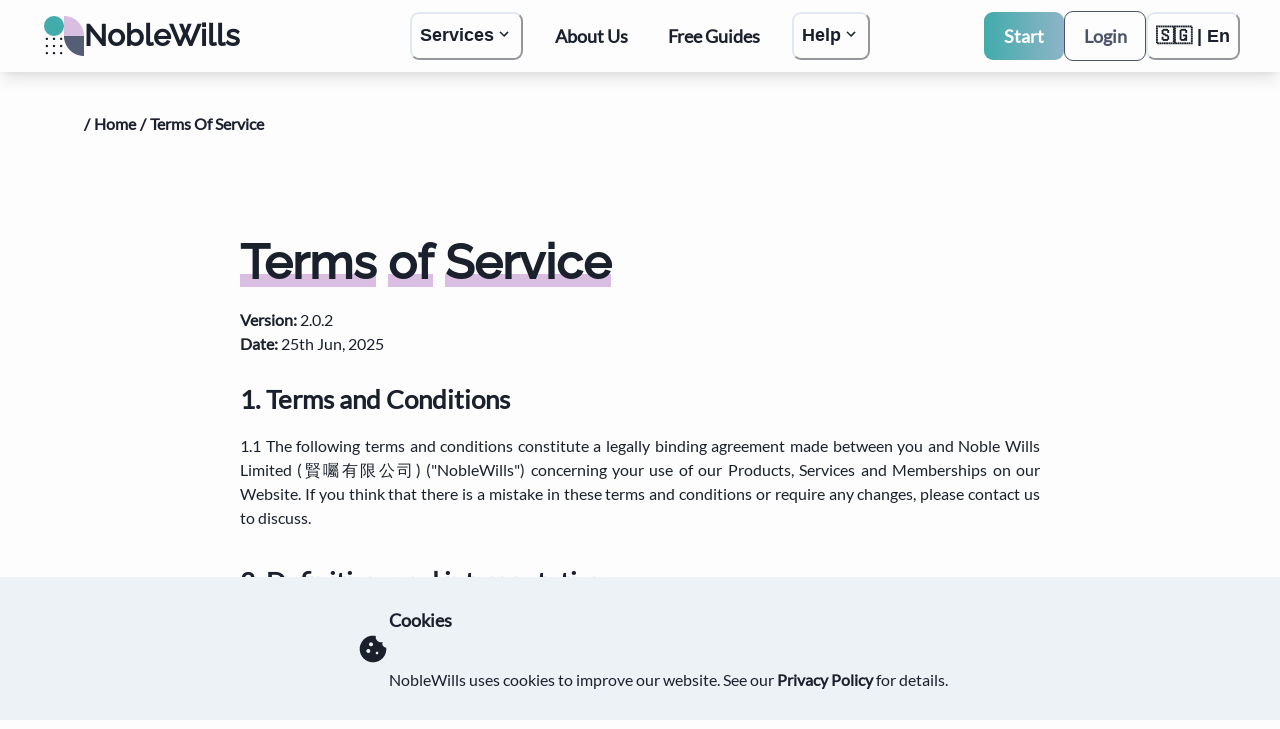

--- FILE ---
content_type: text/html
request_url: https://www.noblewills.com/en-sg/terms-of-service/
body_size: 142984
content:
<!DOCTYPE html><html lang="en-sg"><head><meta charSet="utf-8"/><meta http-equiv="x-ua-compatible" content="ie=edge"/><meta name="viewport" content="width=device-width, initial-scale=1, shrink-to-fit=no"/><meta name="generator" content="Gatsby 5.14.5"/><meta data-react-helmet="true" name="description" content="NobleWills - Terms of Service"/><meta data-react-helmet="true" name="keywords" content="Wills, online Will template, free Will template, estate planning, guardianship, executors, trustees, probate, Hong Kong wills, Singapore wills, American Wills"/><meta data-react-helmet="true" property="og:title" content="Terms of Service"/><meta data-react-helmet="true" property="og:description" content="NobleWills - Terms of Service"/><meta data-react-helmet="true" property="og:locale" content="en-sg"/><meta data-react-helmet="true" property="og:type" content="website"/><meta data-react-helmet="true" property="og:image" content="https://noblewills.com/static/671b7b1da0aabe5de2216fdda4d62d20/noblewills-wills-made-easy.png"/><meta data-react-helmet="true" property="og:url" content="https://www.noblewills.com/en-sg/terms-of-service/"/><meta data-react-helmet="true" name="twitter:card" content="summary"/><meta data-react-helmet="true" name="twitter:site" content="@NobleWillsLtd"/><meta data-react-helmet="true" name="twitter:image" content="https://noblewills.com/static/671b7b1da0aabe5de2216fdda4d62d20/noblewills-wills-made-easy.png"/><meta data-react-helmet="true" name="twitter:creator" content="NobleWills"/><meta data-react-helmet="true" name="twitter:title" content="Terms of Service"/><meta data-react-helmet="true" name="twitter:description" content="NobleWills - Terms of Service"/><meta data-rh="true" name="robots" content="index,follow"/><meta data-rh="true" name="googlebot" content="index,follow"/><meta name="theme-color" content="#42abab"/><style data-href="/styles.b52725858e315648fab5.css" data-identity="gatsby-global-css">@font-face{font-display:swap;font-family:Lato;font-style:normal;font-weight:400;src:url([data-uri]) format("woff2"),url(/static/lato-all-400-normal-3dc1eff492ab1f5985600a50d88bd933.woff) format("woff");unicode-range:u+0100-024f,u+0259,u+1e??,u+2020,u+20a0-20ab,u+20ad-20cf,u+2113,u+2c60-2c7f,u+a720-a7ff}@font-face{font-display:swap;font-family:Lato;font-style:normal;font-weight:400;src:url(/static/lato-latin-400-normal-be36596da218e1eec01c5c600b1c13ef.woff2) format("woff2"),url(/static/lato-all-400-normal-3dc1eff492ab1f5985600a50d88bd933.woff) format("woff");unicode-range:u+00??,u+0131,u+0152-0153,u+02bb-02bc,u+02c6,u+02da,u+02dc,u+2000-206f,u+2074,u+20ac,u+2122,u+2191,u+2193,u+2212,u+2215,u+feff,u+fffd}@font-face{font-display:swap;font-family:Noto Sans TC;font-style:normal;font-weight:400;src:url([data-uri]) format("woff2"),url(/static/noto-sans-tc-all-400-normal-c9b8651462a094eafc68b4836c12c846.woff) format("woff");unicode-range:u+1f921-1f930,u+1f932-1f935,u+1f937-1f939,u+1f940-1f944,u+1f947-1f94a,u+1f95?,u+1f962-1f967,u+1f969-1f96a,u+1f980-1f981,u+1f984-1f98d,u+1f990-1f992,u+1f994-1f996,u+1f9c0,u+1f9d0,u+1f9d2,u+1f9d4,u+1f9d6,u+1f9d8,u+1f9da,u+1f9dc-1f9dd,u+1f9df-1f9e2,u+1f9e5-1f9e6,u+20024,u+20487,u+20779,u+20c41,u+20c78,u+20d71,u+20e98,u+20ef9,u+2107b,u+210c1,u+22c51,u+233b4,u+24a12,u+2512b,u+2546e,u+25683,u+267cc,u+269f2,u+27657,u+282e2,u+2898d,u+29d5a,u+f0001-f0005,u+f0019,u+f009b,u+f0101-f0104,u+f012b,u+f01ba,u+f01d6,u+f0209,u+f0217,u+f0223-f0224,u+fc355,u+fe327,u+fe517,u+feb97,u+fffb4}@font-face{font-display:swap;font-family:Noto Sans TC;font-style:normal;font-weight:400;src:url(/static/noto-sans-tc-6-400-normal-30b2e961dc575df7e41d8ee78888955d.woff2) format("woff2"),url(/static/noto-sans-tc-all-400-normal-c9b8651462a094eafc68b4836c12c846.woff) format("woff");unicode-range:u+ff78-ff7e,u+ff80-ff86,u+ff89-ff94,u+ff97-ff9e,u+ffb9,u+ffe0-ffe3,u+ffe9,u+ffeb,u+ffed,u+fffc,u+1d7c7,u+1f004,u+1f0cf,u+1f141-1f142,u+1f150,u+1f154,u+1f158,u+1f15b,u+1f15d-1f15e,u+1f162-1f163,u+1f170-1f171,u+1f174,u+1f177-1f178,u+1f17d-1f17f,u+1f192-1f195,u+1f197-1f19a,u+1f1e6-1f1f5,u+1f1f7-1f1ff,u+1f21a,u+1f22f,u+1f232-1f237,u+1f239-1f23a,u+1f250-1f251,u+1f300,u+1f302-1f319}@font-face{font-display:swap;font-family:Noto Sans TC;font-style:normal;font-weight:400;src:url(/static/noto-sans-tc-7-400-normal-85c7373b25249d3b53b679b299812e11.woff2) format("woff2"),url(/static/noto-sans-tc-all-400-normal-c9b8651462a094eafc68b4836c12c846.woff) format("woff");unicode-range:u+fa0a,u+fa0c,u+fa11,u+fa17,u+fa19,u+fa1b,u+fa1d,u+fa26,u+fa2c,u+fb01,u+fdfc,u+fe0e,u+fe33-fe36,u+fe38-fe44,u+fe49-fe51,u+fe54,u+fe56-fe57,u+fe59-fe5c,u+fe5f-fe6a,u+fe8e,u+fe92-fe93,u+feae,u+fecb-fecc,u+fee0,u+feec,u+fef3,u+ff04,u+ff07,u+ff26-ff2c,u+ff31-ff32,u+ff35-ff37,u+ff39-ff3a,u+ff3c,u+ff3e-ff5b,u+ff5d,u+ff61-ff65,u+ff67-ff68,u+ff6a,u+ff6c-ff77}@font-face{font-display:swap;font-family:Noto Sans TC;font-style:normal;font-weight:400;src:url([data-uri]) format("woff2"),url(/static/noto-sans-tc-all-400-normal-c9b8651462a094eafc68b4836c12c846.woff) format("woff");unicode-range:u+f78a-f78c,u+f78e,u+f792-f796,u+f798,u+f79c,u+f7f5,u+f812,u+f815,u+f876,u+f8f5,u+f8f8,u+f8ff,u+f901-f902,u+f904,u+f906,u+f909-f90a,u+f90f,u+f914,u+f918-f919,u+f91b,u+f91d,u+f91f,u+f923,u+f925,u+f92d-f92f,u+f934,u+f937-f938,u+f93d,u+f93f,u+f941,u+f949,u+f94c,u+f94e-f94f,u+f95a,u+f95d-f95e,u+f961-f963,u+f965-f970,u+f974,u+f976-f97a,u+f97c,u+f97e-f97f,u+f981,u+f983,u+f988,u+f98a,u+f98c,u+f98e,u+f996-f997,u+f999-f99a,u+f99c,u+f99f-f9a0,u+f9a3,u+f9a8,u+f9ad,u+f9b2-f9b6,u+f9b9-f9ba,u+f9bd-f9be,u+f9c1,u+f9c4,u+f9c7,u+f9ca,u+f9cd,u+f9d0-f9d1,u+f9d3-f9d4,u+f9d7-f9d8,u+f9dc-f9dd,u+f9df-f9e1,u+f9e4,u+f9e8-f9ea,u+f9f4,u+f9f6-f9f7,u+f9f9-f9fa,u+f9fc-fa01,u+fa03-fa04,u+fa06,u+fa08-fa09}@font-face{font-display:swap;font-family:Noto Sans TC;font-style:normal;font-weight:400;src:url(/static/noto-sans-tc-19-400-normal-d8af28d8f8d772bf7fe175bb7596c163.woff2) format("woff2"),url(/static/noto-sans-tc-all-400-normal-c9b8651462a094eafc68b4836c12c846.woff) format("woff");unicode-range:u+9eb9-9eba,u+9ebe-9ebf,u+9ecc-9ecd,u+9ed0,u+9ed2,u+9ed4,u+9ed9-9eda,u+9edc-9edd,u+9edf-9ee0,u+9ee2,u+9ee5,u+9ee7,u+9eee,u+9ef3-9ef4,u+9ef6-9ef7,u+9ef9,u+9efb-9efd,u+9eff,u+9f07-9f09,u+9f10,u+9f14-9f15,u+9f19,u+9f22,u+9f29,u+9f2c,u+9f2f,u+9f31,u+9f34,u+9f37,u+9f39,u+9f3d-9f3e,u+9f41,u+9f4c-9f50,u+9f54,u+9f57,u+9f59,u+9f5c,u+9f5f-9f60,u+9f62-9f63,u+9f66-9f67,u+9f6a,u+9f6c,u+9f72,u+9f76-9f77,u+9f7f,u+9f84-9f85,u+9f88,u+9f8e,u+9f91,u+9f94-9f96,u+9f98,u+9f9a-9f9b,u+9f9f-9fa0,u+9fa2,u+9fa4,u+a1f4,u+a4b0-a4b1,u+a4b3,u+a9c1-a9c2,u+aa31,u+ab34,u+ac00-ac01,u+ac04,u+ac08,u+ac10-ac11,u+ac13-ac16,u+ac19,u+ac1c-ac1d,u+ac24,u+ac70-ac71,u+ac74,u+ac77-ac78,u+ac80-ac81,u+ac83,u+ac8c,u+ac90,u+aca0,u+aca8-aca9,u+acac,u+acb0,u+acb8-acb9,u+acbc-acbd,u+acc1,u+acc4,u+ace0-ace1,u+ace4,u+ace8,u+acf0-acf1,u+acf3,u+acf5,u+acfc}@font-face{font-display:swap;font-family:Noto Sans TC;font-style:normal;font-weight:400;src:url(/static/noto-sans-tc-20-400-normal-8c181335a5ffb9fd4b47329ab0477476.woff2) format("woff2"),url(/static/noto-sans-tc-all-400-normal-c9b8651462a094eafc68b4836c12c846.woff) format("woff");unicode-range:u+9d34,u+9d37,u+9d3d,u+9d42,u+9d50,u+9d52-9d53,u+9d59,u+9d5c,u+9d5e-9d61,u+9d6a,u+9d6f-9d70,u+9d77,u+9d7a,u+9d7e,u+9d87,u+9d89,u+9d8f,u+9d91-9d93,u+9d96,u+9d98,u+9d9a,u+9da1-9da2,u+9da5,u+9da9,u+9dab-9dac,u+9db1-9db2,u+9db5,u+9db9-9dbc,u+9dbf-9dc2,u+9dc4,u+9dc7-9dc9,u+9dd3,u+9dd6,u+9dd9-9dda,u+9dde-9ddf,u+9de2,u+9de5-9de6,u+9de8,u+9def-9df0,u+9df2-9df4,u+9df8,u+9dfa,u+9dfd,u+9dff,u+9e02,u+9e07,u+9e0a,u+9e11,u+9e15,u+9e18,u+9e1a-9e1b,u+9e1d-9e1e,u+9e20-9e23,u+9e25-9e26,u+9e2d,u+9e2f,u+9e33,u+9e35,u+9e3d-9e3f,u+9e42-9e43,u+9e45,u+9e48-9e4a,u+9e4c,u+9e4f,u+9e51,u+9e55,u+9e64,u+9e66,u+9e6b,u+9e6d-9e6e,u+9e70,u+9e73,u+9e75,u+9e78,u+9e80-9e83,u+9e87-9e88,u+9e8b-9e8c,u+9e90-9e91,u+9e93,u+9e96,u+9e9d,u+9ea1,u+9ea4,u+9ea6,u+9ea9-9eab,u+9ead,u+9eaf,u+9eb4,u+9eb7-9eb8}@font-face{font-display:swap;font-family:Noto Sans TC;font-style:normal;font-weight:400;src:url(/static/noto-sans-tc-21-400-normal-9466afb44de69ed819dbd7bfae845fb7.woff2) format("woff2"),url(/static/noto-sans-tc-all-400-normal-c9b8651462a094eafc68b4836c12c846.woff) format("woff");unicode-range:u+9bd3-9bd7,u+9bd9,u+9bdb,u+9bdd,u+9be1-9be2,u+9be4-9be5,u+9be7,u+9bea,u+9bed-9bee,u+9bf0-9bf1,u+9bf5,u+9bf7,u+9bf9,u+9bfd,u+9bff,u+9c02,u+9c06,u+9c08-9c0a,u+9c0d,u+9c10,u+9c12-9c13,u+9c15,u+9c1c,u+9c1f,u+9c21,u+9c23-9c25,u+9c28-9c29,u+9c2d-9c2e,u+9c31-9c33,u+9c35-9c37,u+9c39-9c3b,u+9c3d-9c3e,u+9c40,u+9c42,u+9c45-9c49,u+9c52,u+9c54,u+9c56,u+9c58-9c5a,u+9c5d,u+9c5f-9c60,u+9c63,u+9c67-9c68,u+9c72,u+9c75,u+9c78,u+9c7a-9c7c,u+9c7f-9c81,u+9c87-9c88,u+9c8d,u+9c91,u+9c94,u+9c97,u+9c9b,u+9ca4,u+9ca8,u+9cab,u+9cad,u+9cb1-9cb3,u+9cb6-9cb8,u+9cc4-9cc5,u+9ccc-9ccd,u+9cd5-9cd7,u+9cdd-9cdf,u+9ce7,u+9ce9,u+9cee-9cf0,u+9cf2,u+9cfc-9cfe,u+9d03,u+9d06-9d08,u+9d0e,u+9d10,u+9d12,u+9d15,u+9d17,u+9d1d-9d1f,u+9d23,u+9d2b,u+9d2f-9d30}@font-face{font-display:swap;font-family:Noto Sans TC;font-style:normal;font-weight:400;src:url(/static/noto-sans-tc-22-400-normal-0b1a304e206f1e3701dacae025de37a1.woff2) format("woff2"),url(/static/noto-sans-tc-all-400-normal-c9b8651462a094eafc68b4836c12c846.woff) format("woff");unicode-range:u+9a6f-9a71,u+9a73-9a74,u+9a76,u+9a78-9a79,u+9a7b-9a7c,u+9a7e-9a7f,u+9a81-9a82,u+9a84-9a87,u+9a8a-9a8b,u+9a8f-9a91,u+9a97,u+9a9a,u+9a9e,u+9aa0-9aa1,u+9aa4-9aa5,u+9aaf-9ab1,u+9ab6,u+9ab9-9aba,u+9abe,u+9ac0-9ac5,u+9ac8,u+9acb-9acc,u+9ace-9acf,u+9ad1,u+9ad5-9ad7,u+9ad9,u+9adf,u+9ae1,u+9ae3,u+9aea-9aeb,u+9aed,u+9aef,u+9af2,u+9af4,u+9af9,u+9afb,u+9afd,u+9b03-9b04,u+9b08,u+9b13,u+9b18,u+9b1f,u+9b22-9b23,u+9b28-9b2a,u+9b2c-9b30,u+9b32,u+9b3b,u+9b43,u+9b46-9b49,u+9b4b-9b4e,u+9b51,u+9b55,u+9b58,u+9b5b,u+9b5e-9b60,u+9b63,u+9b68-9b69,u+9b74,u+9b7d,u+9b80-9b81,u+9b83-9b84,u+9b87-9b88,u+9b8a-9b8b,u+9b8d-9b8e,u+9b90,u+9b92-9b95,u+9b97,u+9b9f-9ba0,u+9ba2-9ba3,u+9ba8,u+9bab,u+9bb0,u+9bb8,u+9bc0-9bc1,u+9bc3,u+9bc6-9bc8}@font-face{font-display:swap;font-family:Noto Sans TC;font-style:normal;font-weight:400;src:url(/static/noto-sans-tc-23-400-normal-06924ffca9aa9ccaa2558cac98e4bbc8.woff2) format("woff2"),url(/static/noto-sans-tc-all-400-normal-c9b8651462a094eafc68b4836c12c846.woff) format("woff");unicode-range:u+9912,u+9914,u+9916-9917,u+991b-991c,u+991e,u+9920,u+9927,u+992b-992c,u+992e,u+9931-9933,u+9938,u+993a,u+993c-9940,u+9943-9944,u+9948-994a,u+994c-994e,u+9951,u+9954,u+995c,u+995e-995f,u+9961-9962,u+9965,u+9968,u+996a,u+996d-9972,u+9975-9976,u+997a,u+997c,u+997f-9980,u+9984-9985,u+9988,u+998b,u+998d,u+998f,u+9992,u+9994-9995,u+9997-9998,u+999c,u+999e,u+99a0-99a1,u+99ab,u+99af,u+99b1,u+99b4,u+99b9,u+99c4-99c6,u+99cf,u+99d1-99d2,u+99d4,u+99d6,u+99d8-99d9,u+99df,u+99e1-99e2,u+99e9,u+99ee,u+99f0,u+99f8,u+99fb,u+9a01-9a05,u+9a0c,u+9a0f-9a13,u+9a16,u+9a1b-9a1c,u+9a20,u+9a24,u+9a28,u+9a2b,u+9a2d-9a2e,u+9a34-9a36,u+9a38,u+9a3e,u+9a40-9a44,u+9a4a,u+9a4c-9a4e,u+9a52,u+9a56,u+9a62-9a65,u+9a69-9a6b,u+9a6d}@font-face{font-display:swap;font-family:Noto Sans TC;font-style:normal;font-weight:400;src:url(/static/noto-sans-tc-24-400-normal-cb5fea81b04f9480038b6eb039c09e0b.woff2) format("woff2"),url(/static/noto-sans-tc-all-400-normal-c9b8651462a094eafc68b4836c12c846.woff) format("woff");unicode-range:u+97c6,u+97c9,u+97cd,u+97d6,u+97d8-97d9,u+97dc-97de,u+97e1,u+97e6-97e7,u+97ec-97ee,u+97f0-97f1,u+97f5,u+97f9-97fa,u+97fe,u+9804,u+9807,u+980a,u+980e-980f,u+9814,u+9816,u+981a,u+981c,u+981e,u+9820-9821,u+9823,u+9826,u+9828,u+982a-982c,u+9832,u+9834-9835,u+9837,u+9839,u+983c-983d,u+9845,u+9848-9849,u+984e,u+9852-9857,u+9859-985a,u+9862-9863,u+9865,u+9870-9871,u+9873-9874,u+9877,u+987a-987f,u+9881-9882,u+9885,u+9887-988a,u+988c-988d,u+9890,u+9893,u+9896-9897,u+989a,u+989c-989e,u+98a0,u+98a4,u+98a6-98a7,u+98a9,u+98ae-98af,u+98b2-98b3,u+98b6-98b8,u+98ba-98bd,u+98bf,u+98c7-98c8,u+98ca,u+98d2-98d3,u+98d8-98da,u+98dc,u+98de,u+98e0-98e1,u+98e3,u+98e5,u+98e7-98e9,u+98eb-98ee,u+98f1,u+98f4,u+9901,u+9908-9909,u+990c,u+9911}@font-face{font-display:swap;font-family:Noto Sans TC;font-style:normal;font-weight:400;src:url(/static/noto-sans-tc-25-400-normal-8c2c7251c7c21e8ecc8c8694047f5b4e.woff2) format("woff2"),url(/static/noto-sans-tc-all-400-normal-c9b8651462a094eafc68b4836c12c846.woff) format("woff");unicode-range:u+964e-964f,u+9651,u+9653-9655,u+9658,u+965b-965f,u+9661,u+9665,u+9668-9669,u+966c,u+9672,u+9674,u+967a,u+9682-9685,u+9688-9689,u+968b,u+968d,u+9695,u+9697-9698,u+969e,u+96a0-96a4,u+96a9,u+96ac,u+96ae,u+96b0,u+96b2-96b4,u+96b6-96b7,u+96b9,u+96bc-96be,u+96c3,u+96c9-96cb,u+96ce-96cf,u+96d1-96d2,u+96d8,u+96dd,u+96e9,u+96eb,u+96f0-96f1,u+96f3-96f4,u+96f9,u+96fe-96ff,u+9701-9702,u+9705,u+9708,u+970a,u+970e-9711,u+9719,u+971d,u+971f-9720,u+9728,u+972a,u+972d,u+9730,u+9733,u+973a,u+973d,u+9744,u+9746-9747,u+9749,u+9750-9751,u+9753,u+9758-9759,u+975b,u+975d,u+9763,u+9765-9766,u+9768,u+976c-976d,u+9771,u+9773,u+9776,u+977a,u+977c,u+9780,u+9784-9786,u+9788,u+978e-978f,u+9798,u+979d-979e,u+97a3,u+97a5-97a6,u+97a8,u+97ab-97ac,u+97ae,u+97b6-97b7,u+97b9,u+97bf,u+97c1,u+97c3}@font-face{font-display:swap;font-family:Noto Sans TC;font-style:normal;font-weight:400;src:url(/static/noto-sans-tc-26-400-normal-f950f0d6c9f5484f9aa2091adc6a0dd6.woff2) format("woff2"),url(/static/noto-sans-tc-all-400-normal-c9b8651462a094eafc68b4836c12c846.woff) format("woff");unicode-range:u+950c,u+950f-9510,u+9519-951b,u+951d,u+951f,u+9521-9526,u+952d-9530,u+9535,u+953a-953b,u+9540-9542,u+9547,u+9549-954a,u+954d,u+9550-9551,u+9554-9556,u+955c,u+956c-956d,u+956f-9570,u+9573,u+9576,u+9578,u+9582,u+9586,u+9588,u+958e-958f,u+9599,u+959c,u+959e-959f,u+95a1-95a2,u+95a4,u+95a6-95a7,u+95aa-95ae,u+95b0,u+95b2,u+95b6,u+95b9-95bf,u+95c2-95c4,u+95c7-95c9,u+95cb-95cd,u+95d0,u+95d3-95d5,u+95d7-95d8,u+95da,u+95de,u+95e0-95e1,u+95e4-95e5,u+95ea-95eb,u+95ef-95f0,u+95f2-95f3,u+95f5,u+95f7-95fa,u+95fd,u+9600-9602,u+9607-9609,u+960e,u+9610-9611,u+9614,u+9616,u+9619-961a,u+961c-961d,u+961f,u+9621,u+9624,u+9628,u+962f,u+9633-9636,u+963c,u+9641-9643,u+9645,u+9647-9648}@font-face{font-display:swap;font-family:Noto Sans TC;font-style:normal;font-weight:400;src:url(/static/noto-sans-tc-27-400-normal-1702f74b6b20104b8f4f855994cf9937.woff2) format("woff2"),url(/static/noto-sans-tc-all-400-normal-c9b8651462a094eafc68b4836c12c846.woff) format("woff");unicode-range:u+93e4,u+93e8,u+93ee,u+93f0,u+93f5,u+93f7-93f9,u+93fb,u+9403,u+9407,u+940f-9410,u+9413-9414,u+9417,u+9419-941a,u+941c,u+941e,u+9420-9425,u+9427-942b,u+942e,u+9432-9433,u+9436,u+9438,u+943a,u+943d,u+943f-9440,u+9445,u+944a,u+944c,u+9454-9455,u+945a-945b,u+945e,u+9460,u+9462-9463,u+9468,u+946a,u+946d,u+946f,u+9471,u+9474-9477,u+9479,u+947e-9481,u+9488-948a,u+948e,u+9492-9493,u+9497,u+9499,u+949b-94a3,u+94a5-94a9,u+94ac,u+94ae-94b1,u+94b3-94b5,u+94bb-94bc,u+94be-94c3,u+94c5-94c6,u+94c9,u+94ce-94d0,u+94db-94dd,u+94e0,u+94e2-94e3,u+94e8,u+94ec-94ee,u+94f0,u+94f2,u+94f5-94f6,u+94f8,u+94fa,u+94ff-9502,u+9504-9506,u+9508,u+950b}@font-face{font-display:swap;font-family:Noto Sans TC;font-style:normal;font-weight:400;src:url(/static/noto-sans-tc-28-400-normal-b214dd8e4f3732483321e6021d310377.woff2) format("woff2"),url(/static/noto-sans-tc-all-400-normal-c9b8651462a094eafc68b4836c12c846.woff) format("woff");unicode-range:u+92e5-92e6,u+92e8-92e9,u+92ed-92ef,u+92f1-92f3,u+92f6,u+92f9,u+92fb,u+9300-9302,u+9306,u+930b,u+930f,u+9312,u+9315,u+9319-931b,u+931d-931f,u+9321,u+9323-9325,u+9327-932a,u+932c-932e,u+9331-9333,u+9335,u+9338,u+933c,u+9340-9341,u+9345-9349,u+934f-9352,u+9354,u+9356-935a,u+935c-9360,u+9363-9367,u+9369-936a,u+936c,u+936e,u+9370-9371,u+9373,u+9376,u+9379-937a,u+937c,u+9385,u+9387,u+938c,u+938f,u+9394,u+9397-9398,u+939a-939b,u+939d-939e,u+93a1-93a3,u+93a6-93a7,u+93a9-93aa,u+93ac-93ad,u+93af-93b0,u+93b3-93bb,u+93bd-93be,u+93c0-93c4,u+93c7,u+93ca-93cd,u+93d0-93d1,u+93d6-93d8,u+93dc-93de,u+93e0}@font-face{font-display:swap;font-family:Noto Sans TC;font-style:normal;font-weight:400;src:url(/static/noto-sans-tc-29-400-normal-e359b6a4be296ed15ddb41e324ee9f0d.woff2) format("woff2"),url(/static/noto-sans-tc-all-400-normal-c9b8651462a094eafc68b4836c12c846.woff) format("woff");unicode-range:u+91f0-91f1,u+91f5-91fa,u+91fd,u+91ff-9201,u+9203-920a,u+920d-920e,u+9210-9211,u+9217,u+9219,u+921c,u+9221,u+9224-9225,u+9227,u+922a,u+922d-922e,u+9230-9231,u+9233,u+9235-9239,u+923b,u+923d-9241,u+9244,u+9246,u+9248-9249,u+924b-9251,u+9253,u+925a,u+925d-925e,u+9262,u+9265-9267,u+926b-926d,u+926f,u+9271-9272,u+9274,u+9276,u+9278,u+927a-927c,u+927e-927f,u+9282-9283,u+9286,u+9288,u+928a,u+928d-928e,u+9291,u+9295-9296,u+9299-929b,u+929d,u+92a0-92ae,u+92b2,u+92b5-92b6,u+92bb-92bc,u+92c2-92c3,u+92c6-92cd,u+92cf-92d1,u+92d5,u+92d7,u+92d9,u+92dd,u+92df,u+92e4}@font-face{font-display:swap;font-family:Noto Sans TC;font-style:normal;font-weight:400;src:url(/static/noto-sans-tc-30-400-normal-91a24767c54dbc5dd8cdfe2ec1f59090.woff2) format("woff2"),url(/static/noto-sans-tc-all-400-normal-c9b8651462a094eafc68b4836c12c846.woff) format("woff");unicode-range:u+90bb,u+90bd-90be,u+90c3-90c5,u+90c7,u+90d1,u+90d4-90d5,u+90d7,u+90db-90df,u+90e2-90e4,u+90ea-90eb,u+90ef,u+90f4,u+90f7-90f8,u+90fc,u+90fe-9100,u+9102,u+9104,u+9106,u+9112,u+9114-911a,u+911c,u+911e,u+9120,u+9122-9123,u+9129,u+912b,u+912f,u+9131-9132,u+9134,u+9136,u+9139-913a,u+9143,u+9146,u+9148-914a,u+914e-9150,u+9154,u+9156-9157,u+9159-915a,u+915d-915e,u+9161-9164,u+916b,u+916e,u+9170-9172,u+9174,u+9176,u+9179-917a,u+917f,u+9181-9182,u+9184-9186,u+918c-918e,u+9190-9191,u+9196,u+919a-919b,u+919e,u+91a1-91a4,u+91a7,u+91aa,u+91ae-91b2,u+91b4-91b5,u+91b8,u+91bd-91be,u+91c1,u+91c3,u+91c5-91c6,u+91c8-91ca,u+91d2-91d5,u+91d7,u+91d9,u+91e1,u+91e4,u+91e6-91e9,u+91ec-91ed}@font-face{font-display:swap;font-family:Noto Sans TC;font-style:normal;font-weight:400;src:url(/static/noto-sans-tc-31-400-normal-75f4c8ca5920f3136937e734ace7165e.woff2) format("woff2"),url(/static/noto-sans-tc-all-400-normal-c9b8651462a094eafc68b4836c12c846.woff) format("woff");unicode-range:u+8f68-8f69,u+8f6d-8f72,u+8f74,u+8f76,u+8f7b-8f7c,u+8f7f,u+8f83-8f86,u+8f88-8f8a,u+8f8d,u+8f90,u+8f93,u+8f95-8f97,u+8f99,u+8f9e-8f9f,u+8fa2,u+8fa7,u+8fa9,u+8fab,u+8fae,u+8fb3,u+8fb5-8fb6,u+8fba-8fbd,u+8fbf,u+8fc1-8fc2,u+8fc6,u+8fc8,u+8fcc-8fcd,u+8fd2-8fd3,u+8fd5,u+8fdc-8fdd,u+8fdf,u+8fe2-8fe5,u+8fe8-8fe9,u+8fed-8fee,u+8ff3,u+8ff5,u+8ff8,u+8ffa-8ffc,u+8ffe,u+9002,u+9004,u+9008,u+900a-900b,u+9011-9013,u+9016,u+901e,u+9021,u+9024,u+902d,u+902f-9030,u+9034-9036,u+9039-903b,u+9041,u+9044-9045,u+904f-9052,u+9057-9058,u+905b,u+905d,u+9061-9062,u+9065,u+9068,u+906f,u+9074,u+9079,u+907d,u+9083,u+9085,u+9087-9089,u+908b,u+9090,u+9093,u+9095,u+9097,u+9099,u+909b,u+909d-909e,u+90a0-90a2,u+90ac,u+90af-90b0,u+90b2-90b4,u+90b6,u+90b9}@font-face{font-display:swap;font-family:Noto Sans TC;font-style:normal;font-weight:400;src:url(/static/noto-sans-tc-32-400-normal-c2da275dfeef94d4f4f0767d196d5fcb.woff2) format("woff2"),url(/static/noto-sans-tc-all-400-normal-c9b8651462a094eafc68b4836c12c846.woff) format("woff");unicode-range:u+8e18,u+8e1d-8e21,u+8e23,u+8e26-8e28,u+8e2a-8e2b,u+8e2d-8e2e,u+8e30-8e31,u+8e35,u+8e39,u+8e3c-8e3d,u+8e40-8e42,u+8e47,u+8e49-8e4e,u+8e50,u+8e53-8e55,u+8e59-8e5b,u+8e60,u+8e62-8e63,u+8e67,u+8e69,u+8e6c-8e6d,u+8e6f,u+8e74,u+8e76,u+8e7a-8e7c,u+8e82,u+8e84-8e85,u+8e87,u+8e89-8e8b,u+8e8f-8e95,u+8e99-8e9a,u+8e9d-8e9e,u+8ea1,u+8ea3,u+8ea5-8ea6,u+8eaa,u+8eac-8ead,u+8eaf-8eb1,u+8eb9,u+8ebc,u+8ebe,u+8ec6,u+8ecb,u+8ecf,u+8ed1,u+8ed4,u+8ed7,u+8eda-8edb,u+8ee2,u+8ee8,u+8eeb,u+8ef2,u+8ef9-8efe,u+8f05,u+8f07-8f08,u+8f0a-8f0c,u+8f12-8f13,u+8f17,u+8f19-8f1a,u+8f1c,u+8f1e-8f1f,u+8f25-8f26,u+8f2d,u+8f30,u+8f33,u+8f36,u+8f3e,u+8f40-8f42,u+8f45-8f47,u+8f4d,u+8f54-8f55,u+8f5d,u+8f61-8f62,u+8f64,u+8f67}@font-face{font-display:swap;font-family:Noto Sans TC;font-style:normal;font-weight:400;src:url(/static/noto-sans-tc-33-400-normal-1dc231621fcafbd4e1c264339b8cc31a.woff2) format("woff2"),url(/static/noto-sans-tc-all-400-normal-c9b8651462a094eafc68b4836c12c846.woff) format("woff");unicode-range:u+8cc1-8cc2,u+8cc4-8cc5,u+8ccf-8cd2,u+8cd4-8cd5,u+8cd9-8cdb,u+8ce1,u+8ce8,u+8ceb,u+8cf0,u+8cf8,u+8cfb,u+8cfe,u+8d04,u+8d07,u+8d0b,u+8d0d,u+8d10,u+8d12-8d14,u+8d17,u+8d1b-8d1f,u+8d21-8d26,u+8d29-8d2c,u+8d2e-8d32,u+8d34-8d35,u+8d37-8d38,u+8d3a-8d3c,u+8d3e-8d3f,u+8d41-8d43,u+8d48,u+8d4b-8d4c,u+8d4e-8d50,u+8d54,u+8d56,u+8d58,u+8d5a-8d5b,u+8d5f-8d60,u+8d62-8d63,u+8d66-8d69,u+8d6c-8d6e,u+8d73,u+8d75-8d76,u+8d7b,u+8d7d,u+8d84,u+8d8b,u+8d90-8d91,u+8d94,u+8d96,u+8d9c,u+8dab,u+8daf,u+8db2,u+8db5,u+8db7,u+8dba,u+8dbc,u+8dbf,u+8dc2-8dc3,u+8dc6,u+8dcb,u+8dce-8dd0,u+8dd6-8dd7,u+8dda-8ddb,u+8de3-8de4,u+8de9,u+8deb-8dec,u+8df1,u+8df5-8df7,u+8dfa-8dfd,u+8e05,u+8e08-8e0a,u+8e0e,u+8e14,u+8e16}@font-face{font-display:swap;font-family:Noto Sans TC;font-style:normal;font-weight:400;src:url(/static/noto-sans-tc-34-400-normal-91fb1bd2da2c81da8f67801486ec8a97.woff2) format("woff2"),url(/static/noto-sans-tc-all-400-normal-c9b8651462a094eafc68b4836c12c846.woff) format("woff");unicode-range:u+8b6c-8b6d,u+8b72,u+8b7e,u+8b83,u+8b89,u+8b8c,u+8b8e,u+8b90,u+8b92,u+8b95-8b96,u+8b99,u+8b9c,u+8b9e-8b9f,u+8ba3,u+8ba5,u+8ba7,u+8baa,u+8bad,u+8bb2-8bb4,u+8bb6-8bb9,u+8bbc-8bbd,u+8bbf-8bc0,u+8bc3,u+8bc5,u+8bc8-8bcb,u+8bcf,u+8bd1,u+8bd7-8bdc,u+8bde-8be1,u+8be3,u+8be7,u+8be9,u+8beb-8bec,u+8bef,u+8bf1-8bf2,u+8bf5-8bf6,u+8bf8,u+8bfa,u+8bfd-8bfe,u+8c01-8c02,u+8c05,u+8c08,u+8c0a-8c11,u+8c13-8c15,u+8c18-8c1c,u+8c1f,u+8c23-8c29,u+8c2c-8c2d,u+8c31,u+8c34,u+8c36,u+8c39,u+8c3f,u+8c47,u+8c49-8c4c,u+8c4f,u+8c51,u+8c55,u+8c62,u+8c68,u+8c73,u+8c78,u+8c7a-8c7c,u+8c82,u+8c85,u+8c89-8c8a,u+8c8d-8c8e,u+8c90,u+8c94,u+8c98-8c99,u+8ca3-8ca4,u+8cad-8cb0,u+8cb2,u+8cb9-8cba,u+8cbd}@font-face{font-display:swap;font-family:Noto Sans TC;font-style:normal;font-weight:400;src:url(/static/noto-sans-tc-35-400-normal-917f1507d7286ea74ddf12df759303f5.woff2) format("woff2"),url(/static/noto-sans-tc-all-400-normal-c9b8651462a094eafc68b4836c12c846.woff) format("woff");unicode-range:u+89f6,u+89ff,u+8a01,u+8a03,u+8a07,u+8a09,u+8a0c,u+8a0f-8a12,u+8a16,u+8a1b,u+8a22,u+8a25,u+8a27,u+8a2b,u+8a33,u+8a36,u+8a38,u+8a3d-8a3e,u+8a41,u+8a45-8a46,u+8a48,u+8a4e,u+8a51-8a52,u+8a54,u+8a56-8a58,u+8a5b,u+8a5d,u+8a61,u+8a63,u+8a67,u+8a6a-8a6c,u+8a70,u+8a74-8a76,u+8a7a-8a7c,u+8a82,u+8a84-8a86,u+8a89,u+8a8f-8a92,u+8a94,u+8a9a,u+8aa1,u+8aa3,u+8aa5,u+8aa7-8aa8,u+8aad,u+8ab1,u+8ab6,u+8abe,u+8ac2,u+8ac4,u+8ac6,u+8ac9,u+8acc-8acf,u+8ad1,u+8adb,u+8add-8ae2,u+8ae4,u+8ae6,u+8aea-8aeb,u+8aed,u+8af1-8af6,u+8afa,u+8afc,u+8b01,u+8b04-8b05,u+8b07,u+8b0b-8b0d,u+8b0f-8b10,u+8b13-8b14,u+8b16,u+8b1a,u+8b1c,u+8b21-8b22,u+8b26,u+8b28,u+8b2b,u+8b2e,u+8b33,u+8b41,u+8b46,u+8b4c-8b4f,u+8b53-8b54,u+8b56,u+8b59,u+8b5e-8b60,u+8b64,u+8b6a-8b6b}@font-face{font-display:swap;font-family:Noto Sans TC;font-style:normal;font-weight:400;src:url(/static/noto-sans-tc-36-400-normal-d56cb33bda4243d4a6e542433a2e860e.woff2) format("woff2"),url(/static/noto-sans-tc-all-400-normal-c9b8651462a094eafc68b4836c12c846.woff) format("woff");unicode-range:u+889b-889c,u+889e,u+88a2,u+88a4,u+88a8,u+88aa,u+88ad-88ae,u+88b1,u+88b4,u+88b7-88b8,u+88bc-88be,u+88c0,u+88c4,u+88c6-88c7,u+88c9-88cc,u+88ce,u+88d2,u+88d6,u+88d8,u+88db,u+88df,u+88e4,u+88e8-88e9,u+88ec,u+88ef-88f1,u+88f3-88f5,u+88fc,u+88fe,u+8900,u+8902,u+8906,u+890a-890c,u+8912-8915,u+8918-891a,u+891f,u+8921,u+8923,u+8925,u+892a-892b,u+892d,u+8930,u+8933,u+8935-8936,u+8938,u+893d,u+8941-8943,u+8946-8947,u+8949,u+894c-894d,u+8956-8957,u+8959,u+895c,u+895e-8960,u+8964,u+8966,u+896c,u+8971,u+8974,u+897b,u+897e,u+8980,u+8982-8983,u+8987-8988,u+898a,u+898c,u+8991,u+8994-8995,u+8997-8998,u+899a,u+899c,u+89a1,u+89a4-89a7,u+89a9,u+89ac,u+89af,u+89b2-89b3,u+89b7,u+89bb,u+89bf,u+89c5,u+89c9-89ca,u+89d1,u+89d4-89d5,u+89da,u+89dc-89de,u+89e5-89e7,u+89ed,u+89f1,u+89f3-89f4}@font-face{font-display:swap;font-family:Noto Sans TC;font-style:normal;font-weight:400;src:url(/static/noto-sans-tc-37-400-normal-3103a54912bb92a69af832112ae89fb0.woff2) format("woff2"),url(/static/noto-sans-tc-all-400-normal-c9b8651462a094eafc68b4836c12c846.woff) format("woff");unicode-range:u+874c,u+874e-874f,u+8753,u+8757-8758,u+875d,u+875f,u+8761-8765,u+8768,u+876a,u+876c-8770,u+8772,u+8777,u+877a-877b,u+877d,u+8781,u+8784-8785,u+8788,u+878b,u+8793,u+8797-8798,u+879f,u+87a3,u+87a8,u+87ab-87ad,u+87af,u+87b3,u+87b5,u+87b9,u+87bb,u+87bd-87c0,u+87c4-87c8,u+87ca-87cc,u+87ce,u+87d2,u+87db-87dc,u+87e0-87e1,u+87e3,u+87e5,u+87e7,u+87ea-87eb,u+87ee-87ef,u+87f3-87f4,u+87f6-87f7,u+87fe,u+8802-8806,u+880a-880b,u+880e,u+8810-8811,u+8813,u+8815-8816,u+881b,u+8821,u+8823,u+8827,u+8831-8832,u+8835,u+8839-883a,u+883c,u+8844-8846,u+884a,u+884e,u+8852,u+8854-8856,u+8859-885a,u+885e,u+8862,u+8864-8865,u+8869-886a,u+886c-886e,u+8871-8872,u+8875,u+8879,u+887d-887f,u+8882,u+8884-8885,u+8888,u+8890,u+8892-8893,u+8897-8898,u+889a}@font-face{font-display:swap;font-family:Noto Sans TC;font-style:normal;font-weight:400;src:url(/static/noto-sans-tc-38-400-normal-490937a52e611e4c1c825d982c8524c7.woff2) format("woff2"),url(/static/noto-sans-tc-all-400-normal-c9b8651462a094eafc68b4836c12c846.woff) format("woff");unicode-range:u+8602,u+8604-8605,u+8610,u+8616-8618,u+861a,u+861e,u+8621-8622,u+8627,u+8629-862a,u+8634-8636,u+8638,u+863a,u+863c,u+8640,u+8642,u+8646,u+864c-864d,u+864f,u+8651-8654,u+8657,u+8659-865a,u+865c,u+8662,u+866b-866c,u+866f-8671,u+8673,u+8677,u+867a-867b,u+867d-867e,u+8680-8682,u+868b-868d,u+8693-8696,u+869a,u+869c-869d,u+86a1,u+86a3-86a4,u+86a7-86aa,u+86af-86b1,u+86b3-86b4,u+86b6,u+86b9-86ba,u+86c0-86c2,u+86c4,u+86c6,u+86c9-86ca,u+86cc-86ce,u+86d0,u+86d3-86d4,u+86de-86df,u+86e9,u+86ed-86f0,u+86f3,u+86f8-86fc,u+86fe,u+8703,u+8706-870a,u+870d-870e,u+8711-8712,u+8715,u+8717,u+8719-871a,u+871e,u+8721-8723,u+8725,u+8728-8729,u+872e,u+8731,u+8734,u+8737,u+873a,u+873e-8740,u+8742,u+8747,u+8749,u+874b}@font-face{font-display:swap;font-family:Noto Sans TC;font-style:normal;font-weight:400;src:url(/static/noto-sans-tc-39-400-normal-d35e17c6cad8aaed50668515c74b8559.woff2) format("woff2"),url(/static/noto-sans-tc-all-400-normal-c9b8651462a094eafc68b4836c12c846.woff) format("woff");unicode-range:u+84b1,u+84b4,u+84b9-84bb,u+84bd-84c0,u+84c2,u+84c6-84c7,u+84ca,u+84cd-84d2,u+84d6,u+84dd,u+84df,u+84e2,u+84e6-84e8,u+84ea,u+84ef-84f0,u+84f3-84f4,u+84f7,u+84fa,u+84fc-84fd,u+84ff-8500,u+8506,u+850c,u+8511,u+8515,u+8517,u+851d-851f,u+8524,u+852b,u+852f,u+8532,u+8534-8535,u+8537-8538,u+853a,u+853c,u+853e,u+8541-8542,u+8545,u+8548,u+854b,u+854d-854e,u+8552-8553,u+8555-8558,u+855a,u+855e,u+8561-8565,u+8568,u+856a-856c,u+856f,u+8574,u+8577-857b,u+8580-8581,u+8585-8586,u+858a,u+858c,u+858f-8590,u+8594,u+8597-8599,u+859c,u+859f,u+85a1-85a2,u+85a4,u+85a8,u+85ab-85ac,u+85ae,u+85b3-85b4,u+85b7,u+85b9-85ba,u+85bd-85be,u+85c1-85c2,u+85cb,u+85ce,u+85d0,u+85d3,u+85d5,u+85dc,u+85e0,u+85e6,u+85e8,u+85ea,u+85ed,u+85f4,u+85f6-85f7,u+85f9-85fa,u+85ff}@font-face{font-display:swap;font-family:Noto Sans TC;font-style:normal;font-weight:400;src:url(/static/noto-sans-tc-40-400-normal-9b6ce6a0a1595e34c2bf99cf96a4793a.woff2) format("woff2"),url(/static/noto-sans-tc-all-400-normal-c9b8651462a094eafc68b4836c12c846.woff) format("woff");unicode-range:u+8378,u+837a-8380,u+8383,u+8385-8386,u+8392,u+8394-8395,u+8398-8399,u+839b-839c,u+83a0,u+83a2,u+83a4,u+83a7-83aa,u+83af-83b5,u+83b7,u+83b9-83ba,u+83bc-83c0,u+83c2,u+83c4-83c5,u+83c8-83c9,u+83cb,u+83ce-83cf,u+83d1,u+83d4-83d6,u+83d8,u+83dd,u+83df,u+83e1-83e2,u+83e5,u+83ea-83eb,u+83f0,u+83f3-83f4,u+83f9,u+83fb-83fe,u+8406-8407,u+840b,u+840f,u+8411,u+8413,u+8418,u+841b-841d,u+8420-8421,u+8423-8424,u+8426-8429,u+842b,u+842d-842e,u+8432-8433,u+8435,u+8437-8439,u+843b-843c,u+843e,u+8445-8447,u+844e,u+8451-8452,u+8456,u+8459-845a,u+845c,u+845f,u+8462,u+8466-8467,u+846d,u+846f-8471,u+8473-8474,u+8476-8478,u+847a,u+8484,u+848b,u+848d-848e,u+8493-8494,u+8497,u+849d,u+849f,u+84a1,u+84a8,u+84af}@font-face{font-display:swap;font-family:Noto Sans TC;font-style:normal;font-weight:400;src:url(/static/noto-sans-tc-41-400-normal-a985b3e1c7b985fa076b29e42f898b8e.woff2) format("woff2"),url(/static/noto-sans-tc-all-400-normal-c9b8651462a094eafc68b4836c12c846.woff) format("woff");unicode-range:u+826e,u+8270,u+8273,u+8276,u+8278-8279,u+827d,u+827f,u+8283-8284,u+8288-828a,u+828d-8291,u+8293-8294,u+8298,u+829a-829c,u+829e-82a4,u+82a6-82ab,u+82ae,u+82b0,u+82b4,u+82b6,u+82ba-82bc,u+82be,u+82c1,u+82c4-82c5,u+82c7,u+82cb,u+82cd,u+82cf-82d0,u+82d2,u+82d5-82d6,u+82d9,u+82db-82dc,u+82de-82e1,u+82e3-82e4,u+82e7,u+82ea-82eb,u+82ef-82f0,u+82f3-82f4,u+82f6-82f7,u+82f9-82fc,u+82fe-8301,u+8306-8308,u+830b-830e,u+8316,u+8318,u+831a-831b,u+831d-831e,u+8327,u+832a,u+832c-832d,u+832f,u+8331,u+8333-8334,u+8337,u+833a-833c,u+833f-8340,u+8342,u+8344-8347,u+834b-834c,u+834f,u+8351,u+8356-8358,u+835a,u+835e-8361,u+8363-8364,u+8367-8368,u+836b,u+836f,u+8373,u+8375}@font-face{font-display:swap;font-family:Noto Sans TC;font-style:normal;font-weight:400;src:url(/static/noto-sans-tc-42-400-normal-ba00f7ea2b4f2eef63a356d8d8873030.woff2) format("woff2"),url(/static/noto-sans-tc-all-400-normal-c9b8651462a094eafc68b4836c12c846.woff) format("woff");unicode-range:u+8113,u+8115,u+8117-8118,u+811a-811b,u+811e,u+8121-8127,u+8129,u+812c,u+812f-8134,u+8137-8138,u+813a,u+813d,u+8144,u+8146,u+8148,u+814a,u+814c-814d,u+8151,u+8153,u+8156,u+8158,u+815a,u+8160,u+8167,u+8169,u+816d,u+816f,u+8171,u+8174,u+817b-817c,u+817e,u+8182,u+8188,u+818a,u+8194-8195,u+8198,u+819b,u+819e,u+81a3,u+81a6-81a7,u+81ab,u+81af-81b0,u+81b5-81b6,u+81b8,u+81ba-81bb,u+81be-81bf,u+81c3,u+81c6,u+81ca,u+81cc,u+81cf,u+81d1-81d3,u+81d6-81d7,u+81d9-81da,u+81dd-81de,u+81e0-81e2,u+81e7,u+81ec,u+81ef,u+81fc,u+81fe,u+8200-8202,u+8204-8206,u+820b,u+820e,u+8210,u+8215,u+8217-8218,u+821b,u+821d,u+8221-8222,u+8224,u+8228-8229,u+822b,u+822f-8234,u+8236-8238,u+823a,u+823e,u+8240,u+8244-8245,u+8249,u+824b,u+824e-824f,u+8257,u+825a,u+825f,u+8264,u+8268,u+826b}@font-face{font-display:swap;font-family:Noto Sans TC;font-style:normal;font-weight:400;src:url(/static/noto-sans-tc-43-400-normal-ced3be7c20609dee7a542d9b8007ca89.woff2) format("woff2"),url(/static/noto-sans-tc-all-400-normal-c9b8651462a094eafc68b4836c12c846.woff) format("woff");unicode-range:u+7fb1-7fb2,u+7fb4,u+7fb6,u+7fb8,u+7fbc,u+7fbf-7fc0,u+7fc3,u+7fcb-7fcc,u+7fce-7fcf,u+7fd1,u+7fd5,u+7fd8,u+7fdb,u+7fde-7fdf,u+7fe5-7fe6,u+7fe9,u+7feb-7fec,u+7fee,u+7ff2-7ff3,u+7ffa,u+7ffd-7ffe,u+8002,u+8004,u+8006,u+800b,u+800e,u+8011-8012,u+8014,u+8016,u+8018-8019,u+801c,u+8024,u+8026,u+8028,u+802c,u+8030,u+8035,u+8037-8039,u+803b,u+8042-8043,u+804b-804c,u+8052,u+8061,u+8068,u+806a,u+806e,u+8071,u+8073-8076,u+8079,u+807c,u+807e-807f,u+8083-8084,u+808f,u+8093,u+8095,u+8098,u+809c,u+809f-80a0,u+80a4,u+80a7,u+80ab,u+80ad-80ae,u+80b0-80b1,u+80b4-80b6,u+80b8,u+80bc-80c2,u+80c4,u+80c6-80c7,u+80cb,u+80cd,u+80cf,u+80d4,u+80d7,u+80d9,u+80db-80dd,u+80e0,u+80e3-80e5,u+80e7,u+80eb-80ed,u+80ef-80f1,u+80f3-80f4,u+80f6-80f7,u+80fc,u+80fe-80ff,u+8101,u+8107,u+8109,u+810f-8112}@font-face{font-display:swap;font-family:Noto Sans TC;font-style:normal;font-weight:400;src:url(/static/noto-sans-tc-44-400-normal-2b273f5b0a5b2753e95a631d46413d63.woff2) format("woff2"),url(/static/noto-sans-tc-all-400-normal-c9b8651462a094eafc68b4836c12c846.woff) format("woff");unicode-range:u+7eaf,u+7eb1-7eb3,u+7eb5-7eba,u+7ebd-7ebe,u+7ec0-7ec1,u+7ec3,u+7ec5,u+7ec7-7eca,u+7ecd-7ece,u+7ed1-7ed2,u+7ed4-7ed5,u+7ed7-7ed8,u+7eda-7edb,u+7edd-7ede,u+7ee2-7ee3,u+7ee5,u+7ee7,u+7ee9-7eeb,u+7eee-7ef0,u+7ef3,u+7ef5,u+7ef7-7ef8,u+7efd-7f01,u+7f03,u+7f05-7f09,u+7f0e,u+7f10,u+7f13-7f15,u+7f18-7f1a,u+7f1c-7f1d,u+7f20,u+7f24-7f25,u+7f28-7f2a,u+7f2d-7f2e,u+7f30,u+7f34,u+7f36-7f37,u+7f3d,u+7f42-7f45,u+7f47-7f4e,u+7f52,u+7f54,u+7f58,u+7f5a,u+7f5d,u+7f5f-7f63,u+7f65,u+7f68,u+7f6b,u+7f78,u+7f7d-7f7e,u+7f81-7f83,u+7f86-7f87,u+7f8b-7f8d,u+7f91,u+7f93-7f95,u+7f97,u+7f99-7f9a,u+7f9d,u+7f9f,u+7fa1-7fa3,u+7fa5,u+7fa7,u+7fad-7fb0}@font-face{font-display:swap;font-family:Noto Sans TC;font-style:normal;font-weight:400;src:url(/static/noto-sans-tc-45-400-normal-2473a8d9cece9ead5951de90b12bcb20.woff2) format("woff2"),url(/static/noto-sans-tc-all-400-normal-c9b8651462a094eafc68b4836c12c846.woff) format("woff");unicode-range:u+7d89,u+7d8b-7d8f,u+7d91,u+7d95-7d96,u+7d98-7d9a,u+7d9d-7d9e,u+7da2-7da3,u+7da6,u+7daa,u+7dac,u+7dae-7db0,u+7db3,u+7db5,u+7db7,u+7db9,u+7dbd,u+7dc1,u+7dc3-7dc7,u+7dcc-7dcf,u+7dd1,u+7dd6-7dd9,u+7ddb-7ddc,u+7de1-7de2,u+7de6,u+7df0-7df3,u+7df6,u+7dfe,u+7e01-7e02,u+7e04,u+7e08-7e0b,u+7e10-7e11,u+7e13,u+7e15,u+7e1d-7e20,u+7e22,u+7e25-7e27,u+7e29,u+7e2d,u+7e2f-7e30,u+7e32-7e37,u+7e39,u+7e3b,u+7e44-7e45,u+7e47-7e48,u+7e4a-7e4b,u+7e4d,u+7e50-7e52,u+7e56,u+7e58-7e5b,u+7e62,u+7e68,u+7e6d-7e70,u+7e76,u+7e78,u+7e7b,u+7e7e,u+7e81-7e82,u+7e86-7e88,u+7e8a,u+7e8d-7e8e,u+7e92-7e94,u+7e98-7e9b,u+7e9e,u+7ea0,u+7ea3-7ea4,u+7ea8,u+7eaa-7eae}@font-face{font-display:swap;font-family:Noto Sans TC;font-style:normal;font-weight:400;src:url(/static/noto-sans-tc-46-400-normal-737a2a29d97c38535d474261b893d448.woff2) format("woff2"),url(/static/noto-sans-tc-all-400-normal-c9b8651462a094eafc68b4836c12c846.woff) format("woff");unicode-range:u+7c20,u+7c23,u+7c25-7c26,u+7c2a-7c2b,u+7c37-7c39,u+7c40-7c41,u+7c48-7c49,u+7c50,u+7c53-7c54,u+7c56-7c57,u+7c59-7c5c,u+7c5f,u+7c63,u+7c65,u+7c69,u+7c6c-7c6e,u+7c74-7c75,u+7c79,u+7c7c,u+7c7e,u+7c84,u+7c8b,u+7c8d,u+7c91,u+7c94-7c95,u+7c9b,u+7c9f,u+7ca2,u+7ca4,u+7ca6,u+7ca8-7caa,u+7cae,u+7cb1-7cb3,u+7cba,u+7cbc,u+7cbf-7cc0,u+7cc5,u+7cc8-7cc9,u+7ccc-7cce,u+7cd7,u+7cdc-7cdd,u+7ce0,u+7ce2,u+7ce8,u+7cea,u+7ced,u+7cf2,u+7cf4,u+7cf6,u+7cf8-7cfa,u+7cfc,u+7d02,u+7d06-7d0a,u+7d0f,u+7d11-7d12,u+7d15,u+7d18,u+7d1c-7d1e,u+7d25,u+7d27,u+7d29,u+7d2c,u+7d31-7d32,u+7d35,u+7d38,u+7d3a,u+7d3c,u+7d3e-7d41,u+7d43,u+7d45,u+7d4c,u+7d4e-7d4f,u+7d53-7d54,u+7d56,u+7d5b-7d5d,u+7d5f,u+7d63,u+7d67,u+7d6a,u+7d6d,u+7d70,u+7d73,u+7d75,u+7d79-7d7b,u+7d7d,u+7d80,u+7d83-7d84,u+7d86-7d88}@font-face{font-display:swap;font-family:Noto Sans TC;font-style:normal;font-weight:400;src:url(/static/noto-sans-tc-47-400-normal-1cf31df01362e590fbae55b9bd29694e.woff2) format("woff2"),url(/static/noto-sans-tc-all-400-normal-c9b8651462a094eafc68b4836c12c846.woff) format("woff");unicode-range:u+7afb,u+7afd-7afe,u+7b01-7b06,u+7b09-7b0b,u+7b0e-7b10,u+7b14,u+7b18,u+7b1a,u+7b1e-7b1f,u+7b22-7b25,u+7b29-7b2b,u+7b2d-7b2e,u+7b31-7b35,u+7b38-7b3c,u+7b45,u+7b47-7b48,u+7b4a,u+7b4c,u+7b4e-7b50,u+7b58,u+7b5b,u+7b5d,u+7b60,u+7b62,u+7b65-7b67,u+7b69,u+7b6d-7b6f,u+7b72-7b76,u+7b79,u+7b7e,u+7b82,u+7b84-7b85,u+7b87,u+7b8b,u+7b8d-7b93,u+7b95-7b96,u+7b98,u+7b9c-7b9d,u+7ba0,u+7ba7,u+7ba9-7bac,u+7bb0,u+7bb4,u+7bb6,u+7bb8-7bb9,u+7bc1,u+7bc3,u+7bc6,u+7bcb-7bcc,u+7bcf,u+7bd4,u+7bd9-7bdb,u+7bdd,u+7be0-7be1,u+7be5-7be6,u+7bea,u+7bed-7bee,u+7bf1-7bf3,u+7bf8-7bf9,u+7bfc-7c01,u+7c03,u+7c07,u+7c0a-7c0d,u+7c0f,u+7c11-7c12,u+7c15,u+7c1e-7c1f}@font-face{font-display:swap;font-family:Noto Sans TC;font-style:normal;font-weight:400;src:url(/static/noto-sans-tc-48-400-normal-6d025272fbd6595860fb1f63052e2505.woff2) format("woff2"),url(/static/noto-sans-tc-all-400-normal-c9b8651462a094eafc68b4836c12c846.woff) format("woff");unicode-range:u+7988,u+798a-798b,u+7991,u+7993-7996,u+7998,u+799a-799b,u+799f-79a2,u+79a4,u+79a8-79a9,u+79af-79b0,u+79b3,u+79b5,u+79b8,u+79ba,u+79c3,u+79c6,u+79c8,u+79cf,u+79d5-79d6,u+79dc-79de,u+79e3,u+79e7,u+79ea-79ed,u+79ef-79f0,u+79f4,u+79f6-79f8,u+79fd,u+7a02-7a03,u+7a08-7a0a,u+7a0c,u+7a0e,u+7a10-7a11,u+7a14,u+7a17-7a19,u+7a1c,u+7a1e-7a1f,u+7a23,u+7a26,u+7a2d,u+7a32-7a33,u+7a37,u+7a39,u+7a3c,u+7a42,u+7a45,u+7a49,u+7a4f,u+7a56,u+7a5a,u+7a5c,u+7a60-7a61,u+7a63,u+7a68,u+7a6d-7a6e,u+7a70-7a71,u+7a77-7a79,u+7a80,u+7a83,u+7a85-7a86,u+7a88,u+7a8d,u+7a90-7a91,u+7a93-7a96,u+7a98,u+7a9c-7a9d,u+7aa0,u+7aa3,u+7aa5-7aa6,u+7aa8,u+7aaa,u+7aac,u+7ab0,u+7ab3,u+7ab6,u+7ab8,u+7abb,u+7abe-7abf,u+7ac2,u+7ac8-7ac9,u+7ad1-7ad2,u+7ad6,u+7ada,u+7adc-7ade,u+7ae4,u+7ae6,u+7ae9-7aeb,u+7af4,u+7af8,u+7afa}@font-face{font-display:swap;font-family:Noto Sans TC;font-style:normal;font-weight:400;src:url(/static/noto-sans-tc-49-400-normal-aadc4f54d181f946d8ceca7771a56278.woff2) format("woff2"),url(/static/noto-sans-tc-all-400-normal-c9b8651462a094eafc68b4836c12c846.woff) format("woff");unicode-range:u+7840,u+7842-7843,u+7845,u+7847,u+784a,u+784c-7850,u+7852-7853,u+7855,u+7858,u+785a,u+785c-785d,u+7864,u+7866,u+7868,u+786a,u+786f,u+7874,u+7876,u+787c,u+787f,u+7886-7887,u+7889,u+788d,u+788f,u+7893,u+7895-7896,u+7898,u+789a,u+789e,u+78a1,u+78a3,u+78a5,u+78aa,u+78ad,u+78b1-78b2,u+78b4,u+78b6,u+78b8,u+78be,u+78c8-78c9,u+78cb,u+78ce,u+78d0-78d1,u+78d4-78d5,u+78d7-78d8,u+78de,u+78e3,u+78e6-78e7,u+78ea,u+78ec,u+78f2-78f4,u+78fa-78fb,u+78fd-7900,u+7904-7906,u+790a,u+790c,u+7910-7912,u+791c,u+791e,u+7920-7921,u+792a-792c,u+792e,u+7931,u+7934,u+7938,u+793b,u+793d,u+793f,u+7941-7942,u+7945-7947,u+7949,u+794c,u+794e,u+7953-7954,u+7957-795c,u+795f,u+7961-7962,u+7964,u+7967,u+7969,u+796b-796c,u+796f,u+7972-7973,u+7977-7979,u+797b-797c,u+797e,u+7980,u+7982,u+7984-7987}@font-face{font-display:swap;font-family:Noto Sans TC;font-style:normal;font-weight:400;src:url(/static/noto-sans-tc-50-400-normal-639f34ba299c8e170f081d247921f128.woff2) format("woff2"),url(/static/noto-sans-tc-all-400-normal-c9b8651462a094eafc68b4836c12c846.woff) format("woff");unicode-range:u+7705,u+7707-7708,u+770a,u+770c,u+770f,u+7715,u+7719-771b,u+771d-771e,u+7722,u+7725-7726,u+7728,u+772d,u+772f,u+7733-7736,u+7738,u+773b,u+773d,u+7741,u+7744,u+7746,u+774c,u+774e-7752,u+7755,u+7759-775a,u+775f-7760,u+7762,u+7765-7766,u+7768-776a,u+776c-776e,u+7771,u+7778,u+777a,u+777d-777e,u+7780,u+7785,u+7787,u+7789,u+778b-778d,u+7791-7793,u+779c,u+779f-77a0,u+77a2,u+77a5,u+77a9,u+77b0-77b1,u+77b4,u+77b6-77b7,u+77b9,u+77bc-77bf,u+77c5,u+77c7,u+77cc-77cd,u+77d3,u+77d6-77d7,u+77dc,u+77de,u+77e3,u+77e7,u+77eb-77ec,u+77f0,u+77f2,u+77f6,u+77f8,u+77fa-77fc,u+77fe-7800,u+7803,u+7805-7806,u+7809,u+7810-7812,u+7815-7816,u+781a,u+781c-781d,u+781f-7823,u+7825-7827,u+7829,u+782c-7830,u+7833,u+7835,u+7837,u+7839-783a,u+783c,u+783e}@font-face{font-display:swap;font-family:Noto Sans TC;font-style:normal;font-weight:400;src:url(/static/noto-sans-tc-51-400-normal-c33fdadea49d0bac215df031a84b5361.woff2) format("woff2"),url(/static/noto-sans-tc-all-400-normal-c9b8651462a094eafc68b4836c12c846.woff) format("woff");unicode-range:u+75cc-75cd,u+75d2,u+75d4,u+75d9,u+75df,u+75e2-75e4,u+75e6-75e7,u+75e9-75ec,u+75f0-75f3,u+75f7,u+75f9-75fa,u+75fc,u+75fe-7602,u+7608-760a,u+760c-760d,u+7610,u+7615-7616,u+7618-7620,u+7622-7623,u+7625,u+7627,u+7629,u+762b,u+762e,u+7630,u+7632-7635,u+7638,u+763a-763c,u+763e,u+7640,u+7643,u+7646,u+7648-7649,u+764d-764e,u+7654,u+7658,u+765c,u+765f,u+7663-7667,u+7669,u+766b-766d,u+766f-7670,u+7676,u+7678-767a,u+767f-7681,u+7683,u+7688,u+768a-768b,u+768e,u+7690,u+7695-7696,u+769a-769e,u+76a3-76a4,u+76aa,u+76b0-76b1,u+76b4,u+76b7-76b8,u+76c2,u+76c5,u+76c9,u+76cc-76cd,u+76cf-76d1,u+76d6-76d8,u+76e5-76e6,u+76e9,u+76ec,u+76f1,u+76f7,u+76f9-76fb,u+76ff-7700,u+7704}@font-face{font-display:swap;font-family:Noto Sans TC;font-style:normal;font-weight:400;src:url(/static/noto-sans-tc-52-400-normal-4b33adc307d6c70ef587c9c34ff9871b.woff2) format("woff2"),url(/static/noto-sans-tc-all-400-normal-c9b8651462a094eafc68b4836c12c846.woff) format("woff");unicode-range:u+749a,u+749c-74a1,u+74a3,u+74a5-74a7,u+74a9-74ab,u+74ae,u+74b1-74b2,u+74b5,u+74b8,u+74ba,u+74bf,u+74c5,u+74c8,u+74cc-74cd,u+74d2,u+74d4,u+74d6,u+74d8,u+74da,u+74de-74e0,u+74e2,u+74e4,u+74e8-74e9,u+74ee-74ef,u+74f4,u+74f9,u+74fb,u+74ff-7501,u+7503,u+7507,u+750c-750d,u+7511,u+7513,u+7515-7517,u+7519,u+751e,u+7521,u+7525,u+752a,u+752c-752f,u+7534,u+753e,u+7542,u+7545,u+7547-7548,u+754a-754b,u+754e,u+7551,u+755a-755b,u+755d,u+7560,u+7563-7564,u+7566-7568,u+756c-756f,u+7572-7575,u+7577-757a,u+757c,u+757e-757f,u+7583-7584,u+7587,u+7589,u+758b-758e,u+7590,u+7592,u+7594-7595,u+7597,u+7599-759a,u+759d,u+759f,u+75a1-75a3,u+75a5,u+75a7,u+75aa,u+75ac,u+75ae-75b1,u+75b3-75b4,u+75b8,u+75bd,u+75c0,u+75c2-75c4,u+75c9-75ca}@font-face{font-display:swap;font-family:Noto Sans TC;font-style:normal;font-weight:400;src:url(/static/noto-sans-tc-53-400-normal-35fe364f400355c765443f05644cae19.woff2) format("woff2"),url(/static/noto-sans-tc-all-400-normal-c9b8651462a094eafc68b4836c12c846.woff) format("woff");unicode-range:u+73b3-73ba,u+73bc,u+73bf,u+73c2,u+73c4-73c6,u+73c9,u+73cb-73cc,u+73ce-73d2,u+73d6-73d7,u+73d9,u+73db-73de,u+73e3,u+73e5-73eb,u+73ef,u+73f5-73f7,u+73f9-73fa,u+73fc-73fd,u+7400-7401,u+7404-7405,u+7407-7408,u+740a-740d,u+740f-7410,u+7416,u+741a-741b,u+741d-741e,u+7420-7425,u+7428-7429,u+742c-7432,u+7435-7436,u+7438-743a,u+743c-7442,u+7445-7446,u+7448-744a,u+7451-7452,u+7454,u+7457,u+7459,u+745d,u+7460-7462,u+7465,u+7467-7468,u+746c-746e,u+7471-7477,u+7479-747a,u+747c-747f,u+7481-7482,u+7484-7486,u+7488-748a,u+748e-7490,u+7492,u+7498}@font-face{font-display:swap;font-family:Noto Sans TC;font-style:normal;font-weight:400;src:url(/static/noto-sans-tc-54-400-normal-7c8b7b9d82247266965e6cdf28a47e59.woff2) format("woff2"),url(/static/noto-sans-tc-all-400-normal-c9b8651462a094eafc68b4836c12c846.woff) format("woff");unicode-range:u+727f,u+7281-7282,u+7284,u+7287,u+728a,u+728d,u+7292,u+7296,u+7298,u+729b,u+729f-72a2,u+72ad-72ae,u+72b0-72b5,u+72b8-72b9,u+72bc-72bd,u+72c1,u+72c3,u+72c5-72c6,u+72c8,u+72cc-72ce,u+72d2,u+72d4,u+72db,u+72dd,u+72df,u+72e1,u+72e8,u+72ec-72ee,u+72f1,u+72f3-72f4,u+72f7,u+72fa-72fb,u+72fd,u+7300-7301,u+7304,u+7307,u+730a-730b,u+730e,u+7313,u+7315-7317,u+7319,u+731e-731f,u+7322,u+7328-732e,u+7330-7331,u+7337,u+733a-733c,u+733e,u+7340-7341,u+7343,u+734c-734d,u+734f-7350,u+7352,u+7355,u+7357,u+7359-735a,u+7360-7363,u+7365,u+7369-7370,u+7373-7374,u+7377,u+737a,u+737c,u+737e,u+7380,u+7385-7386,u+738a,u+738e-738f,u+7391-7395,u+7397-7398,u+739b,u+73a0-73a2,u+73a5-73a8,u+73ad-73ae}@font-face{font-display:swap;font-family:Noto Sans TC;font-style:normal;font-weight:400;src:url(/static/noto-sans-tc-55-400-normal-c723df49032741dccd170a6741bf798b.woff2) format("woff2"),url(/static/noto-sans-tc-all-400-normal-c9b8651462a094eafc68b4836c12c846.woff) format("woff");unicode-range:u+7113-7116,u+7118,u+711c,u+711e,u+7120,u+7122,u+712e-712f,u+7131,u+7134,u+713c,u+713f,u+7143,u+7145-7147,u+714a-714b,u+7150-7153,u+7155-7156,u+715a,u+7160,u+7162,u+7166,u+7168,u+716c,u+7171,u+7173,u+7178,u+717a-717b,u+717d,u+7180-7181,u+7185,u+7187-7188,u+718b,u+718f-7190,u+7192,u+7196-7198,u+719a-719c,u+71a0,u+71a4,u+71a8,u+71af,u+71b2-71b3,u+71b5,u+71b7-71ba,u+71be,u+71c1,u+71c4,u+71ca-71cb,u+71ce-71d0,u+71d4,u+71d7-71d8,u+71da,u+71dc,u+71e0-71e1,u+71e7,u+71ec,u+71f4-71f6,u+71f9,u+71fc,u+71fe-7201,u+7203,u+7207,u+7209,u+720c,u+7213-7215,u+7217,u+721a,u+721d,u+7222-7223,u+7228,u+722b,u+7230,u+7237,u+723b,u+723f-7242,u+724b,u+724d,u+7252-7253,u+7256,u+7258,u+725d,u+7263-7266,u+726a-726b,u+726e-7270,u+7273-7275,u+7277,u+727a-727b,u+727e}@font-face{font-display:swap;font-family:Noto Sans TC;font-style:normal;font-weight:400;src:url(/static/noto-sans-tc-56-400-normal-65da4370aa5f9f9b45be6029d91e7d23.woff2) format("woff2"),url(/static/noto-sans-tc-all-400-normal-c9b8651462a094eafc68b4836c12c846.woff) format("woff");unicode-range:u+6fe8-6fe9,u+6fec,u+6fee,u+6ff0,u+6ff3,u+6ff5-6ff6,u+6ffa,u+6ffc,u+6fff-7001,u+7003,u+7005-7007,u+700b,u+700d,u+7015,u+7018,u+701b,u+701e,u+7020-7021,u+7023,u+7026-7027,u+702c,u+702f-7032,u+7034-7035,u+7037-703c,u+7040,u+7042-7044,u+7046,u+7049,u+704b,u+704f,u+7052,u+7054-7055,u+705c-7061,u+7064-7069,u+706c-706d,u+706f,u+7073-7075,u+7078,u+707a,u+707e-7081,u+7085-7086,u+7089,u+7090-7091,u+7094-7096,u+7098,u+709c,u+709f,u+70a1,u+70a4,u+70a9,u+70ac,u+70af-70b2,u+70b4-70b5,u+70b7,u+70bb-70be,u+70c0-70c3,u+70ca-70cb,u+70d2,u+70d4-70d5,u+70d9-70dd,u+70df,u+70e6-70e9,u+70eb-70ec,u+70ef,u+70f1,u+70f4,u+70f7,u+70fa,u+70fd,u+70ff,u+7104,u+7106,u+7109,u+710c,u+7110}@font-face{font-display:swap;font-family:Noto Sans TC;font-style:normal;font-weight:400;src:url(/static/noto-sans-tc-57-400-normal-eb90402916ef82407bdf11d0c56d26ad.woff2) format("woff2"),url(/static/noto-sans-tc-all-400-normal-c9b8651462a094eafc68b4836c12c846.woff) format("woff");unicode-range:u+6ed6,u+6ed8,u+6eda-6edb,u+6edd-6ede,u+6ee2,u+6ee4-6ee5,u+6ee8-6ee9,u+6eeb,u+6eee,u+6ef3,u+6ef8-6efb,u+6f00,u+6f08-6f0a,u+6f0d-6f0e,u+6f11-6f13,u+6f15,u+6f19-6f1a,u+6f23,u+6f25-6f2a,u+6f2d-6f31,u+6f33-6f36,u+6f3a-6f3c,u+6f40-6f41,u+6f43-6f44,u+6f47,u+6f4d-6f4f,u+6f53,u+6f57,u+6f59-6f5a,u+6f5c,u+6f5e-6f61,u+6f63,u+6f66-6f67,u+6f69-6f6c,u+6f6f,u+6f72-6f78,u+6f7a-6f7f,u+6f81-6f82,u+6f87,u+6f89,u+6f8b-6f8d,u+6f90,u+6f92,u+6f94-6f97,u+6f9c,u+6f9f-6fa0,u+6fa2-6fa3,u+6fa5-6fa8,u+6faa-6fab,u+6fae-6faf,u+6fb4,u+6fb6,u+6fb9-6fba,u+6fbc,u+6fc2,u+6fc6-6fcb,u+6fce,u+6fd1-6fd2,u+6fd4,u+6fd8,u+6fda,u+6fde,u+6fe0-6fe2}@font-face{font-display:swap;font-family:Noto Sans TC;font-style:normal;font-weight:400;src:url(/static/noto-sans-tc-58-400-normal-dc9a2d288c4d905b8312f2d039e34a52.woff2) format("woff2"),url(/static/noto-sans-tc-all-400-normal-c9b8651462a094eafc68b4836c12c846.woff) format("woff");unicode-range:u+6dd3,u+6dd5-6dd6,u+6dd9,u+6ddb-6de0,u+6de2-6de6,u+6de9,u+6dec,u+6def-6df0,u+6df2,u+6df4,u+6df6,u+6df8,u+6dfc-6dfd,u+6e00,u+6e02-6e03,u+6e07-6e0b,u+6e0d-6e0e,u+6e10,u+6e13-6e15,u+6e17,u+6e19-6e1a,u+6e1d,u+6e1f,u+6e22,u+6e24-6e25,u+6e27,u+6e2b,u+6e2d-6e2e,u+6e30-6e31,u+6e36,u+6e39-6e3a,u+6e3c-6e3d,u+6e40-6e41,u+6e44-6e45,u+6e47,u+6e49,u+6e4b,u+6e4d-6e4f,u+6e51,u+6e53-6e54,u+6e59,u+6e5c,u+6e5e-6e61,u+6e63-6e66,u+6e69-6e6b,u+6e6e,u+6e70-6e76,u+6e78,u+6e7c,u+6e7f-6e80,u+6e83,u+6e85-6e86,u+6e88-6e89,u+6e8b,u+6e8d-6e8f,u+6e93,u+6e98-6e9a,u+6e9f,u+6ea1,u+6ea4-6ea7,u+6eae,u+6eb1-6eb2,u+6eb4-6eb5,u+6eb7,u+6ebd,u+6ec1-6ec3,u+6ec7-6ec9,u+6ecd-6ed0,u+6ed3-6ed5}@font-face{font-display:swap;font-family:Noto Sans TC;font-style:normal;font-weight:400;src:url(/static/noto-sans-tc-59-400-normal-3fd70e299341761e25750c1a8a93ae4f.woff2) format("woff2"),url(/static/noto-sans-tc-all-400-normal-c9b8651462a094eafc68b4836c12c846.woff) format("woff");unicode-range:u+6cda,u+6cdc-6cde,u+6ce0,u+6ce7,u+6ce9-6cec,u+6cee-6cef,u+6cf1,u+6cf7-6cf8,u+6cfb-6cfe,u+6d00-6d02,u+6d04,u+6d06-6d07,u+6d09-6d0a,u+6d0c,u+6d0e-6d12,u+6d18-6d1a,u+6d1f,u+6d22-6d24,u+6d27-6d28,u+6d2b,u+6d2d-6d31,u+6d33-6d3a,u+6d3c,u+6d3f,u+6d43-6d47,u+6d4a-6d4b,u+6d4e-6d4f,u+6d51-6d53,u+6d57-6d58,u+6d5a,u+6d5c,u+6d5e-6d65,u+6d67,u+6d6c-6d6d,u+6d6f-6d70,u+6d72,u+6d75,u+6d79,u+6d7c,u+6d7f,u+6d82,u+6d85,u+6d87,u+6d8e-6d8f,u+6d91-6d95,u+6d97-6d99,u+6d9b,u+6d9d,u+6d9f,u+6da1,u+6da4,u+6da6-6dac,u+6db3-6db4,u+6db7-6db8,u+6dbe-6dc0,u+6dc2,u+6dc4-6dc5,u+6dc8-6dca,u+6dcc-6dcd,u+6dcf-6dd0,u+6dd2}@font-face{font-display:swap;font-family:Noto Sans TC;font-style:normal;font-weight:400;src:url(/static/noto-sans-tc-60-400-normal-93fabe9e3657937529be9936322a3494.woff2) format("woff2"),url(/static/noto-sans-tc-all-400-normal-c9b8651462a094eafc68b4836c12c846.woff) format("woff");unicode-range:u+6bbb,u+6bbd,u+6bc1-6bc2,u+6bcc,u+6bce,u+6bd0-6bd1,u+6bd5-6bd9,u+6bde,u+6be1,u+6bec,u+6bf3,u+6bf9,u+6bfd,u+6bff-6c00,u+6c02,u+6c05-6c06,u+6c0a,u+6c0c-6c0d,u+6c10,u+6c13,u+6c16,u+6c18-6c1a,u+6c1f,u+6c21-6c22,u+6c24,u+6c26,u+6c28-6c2a,u+6c2c,u+6c2e-6c33,u+6c35-6c37,u+6c39-6c3a,u+6c3d-6c3f,u+6c43,u+6c46,u+6c49-6c4f,u+6c54-6c55,u+6c58,u+6c5a-6c5c,u+6c5e,u+6c64-6c69,u+6c6b-6c6f,u+6c71-6c75,u+6c78-6c79,u+6c7c,u+6c7e,u+6c82,u+6c84-6c87,u+6c8c-6c8d,u+6c8f,u+6c93-6c94,u+6c98,u+6c9a,u+6c9d,u+6c9f,u+6ca2,u+6ca5-6ca8,u+6caa,u+6cac-6cb2,u+6cb4-6cb5,u+6cba,u+6cbc,u+6cc2-6cc3,u+6cc5-6cc7,u+6cd0-6cd2,u+6cd4,u+6cd6-6cd7,u+6cd9}@font-face{font-display:swap;font-family:Noto Sans TC;font-style:normal;font-weight:400;src:url(/static/noto-sans-tc-61-400-normal-78ee503c19ddf01dea4cc964fc74436a.woff2) format("woff2"),url(/static/noto-sans-tc-all-400-normal-c9b8651462a094eafc68b4836c12c846.woff) format("woff");unicode-range:u+6a31-6a32,u+6a35,u+6a3b,u+6a3e-6a40,u+6a47-6a48,u+6a50,u+6a52,u+6a55-6a57,u+6a5a-6a5b,u+6a5e,u+6a62,u+6a66,u+6a6a,u+6a71,u+6a79,u+6a7c,u+6a7e-6a81,u+6a84,u+6a87,u+6a89,u+6a8d-6a8e,u+6a90-6a92,u+6a97,u+6a9c,u+6a9e-6aa1,u+6aa3-6aa5,u+6aa8,u+6aab,u+6aae,u+6ab5,u+6aba,u+6abe,u+6ac2,u+6ac5-6ac6,u+6ac8-6ac9,u+6acc,u+6ad3,u+6ada-6adb,u+6add-6adf,u+6ae3,u+6ae7-6ae8,u+6aea-6aec,u+6af1,u+6af3,u+6af8,u+6afa,u+6afc,u+6b05,u+6b09,u+6b0e-6b13,u+6b17,u+6b1d-6b1e,u+6b25,u+6b2c,u+6b31,u+6b35-6b37,u+6b39,u+6b3b,u+6b40,u+6b43,u+6b46,u+6b48,u+6b53-6b55,u+6b59,u+6b5b,u+6b5f-6b60,u+6b68-6b69,u+6b6f,u+6b74,u+6b7a,u+6b7c,u+6b7f-6b84,u+6b86-6b87,u+6b89,u+6b8b,u+6b8d,u+6b91-6b93,u+6b9b,u+6b9e,u+6ba1-6ba2,u+6ba4,u+6baa-6bab,u+6bad-6bae,u+6bb2-6bb4}@font-face{font-display:swap;font-family:Noto Sans TC;font-style:normal;font-weight:400;src:url(/static/noto-sans-tc-62-400-normal-a5bc3c1976a3291f3e1897fd27f67b3a.woff2) format("woff2"),url(/static/noto-sans-tc-all-400-normal-c9b8651462a094eafc68b4836c12c846.woff) format("woff");unicode-range:u+6900,u+6902,u+6904,u+6906-6907,u+6909,u+690b,u+690f-6910,u+6917,u+691a-691c,u+6925,u+692a,u+692c-692d,u+6932,u+6934,u+6939,u+693c-6940,u+6942,u+6949,u+6952,u+6954-6957,u+6959,u+695b-695f,u+6961-696c,u+696e-6970,u+6973-6974,u+6976,u+6978-697a,u+697c,u+6980,u+6984-6986,u+6988-698a,u+698d-698e,u+6990-6991,u+6994,u+6996-699b,u+699e,u+69a3-69a7,u+69ab,u+69ad,u+69af,u+69b1,u+69b3,u+69b6-69b7,u+69bb-69bc,u+69bf,u+69c1,u+69c3-69c5,u+69c7,u+69ca,u+69cc,u+69ce,u+69d0-69d1,u+69d4,u+69d8-69d9,u+69db,u+69df,u+69e4,u+69e8-69ea,u+69ed-69ee,u+69f1-69f4,u+69f6,u+69f8,u+69fa-69fb,u+69ff-6a00,u+6a05,u+6a0a-6a0b,u+6a17-6a18,u+6a1b,u+6a28-6a2b}@font-face{font-display:swap;font-family:Noto Sans TC;font-style:normal;font-weight:400;src:url(/static/noto-sans-tc-63-400-normal-721a7bab4cea29edefa7ae678624b051.woff2) format("woff2"),url(/static/noto-sans-tc-all-400-normal-c9b8651462a094eafc68b4836c12c846.woff) format("woff");unicode-range:u+67d9,u+67db-67e0,u+67e2,u+67e4,u+67e9-67ea,u+67f0,u+67f2,u+67f6-67f8,u+67fa-67fb,u+67fe,u+6800-6805,u+6808-6809,u+680b,u+680e-680f,u+6811-6812,u+6814,u+6816,u+6818,u+681c-681e,u+6820,u+6822,u+6825,u+6827-6829,u+682b,u+682e-682f,u+6831-6834,u+683a-683b,u+683e,u+6840-6841,u+6844-6845,u+6849,u+684e,u+6853,u+6855-6856,u+685c-685d,u+685f,u+6861-6863,u+6865-6869,u+686b,u+686d,u+686f,u+6871-6872,u+6874-6875,u+6877,u+6879,u+687b-687c,u+687e,u+6880,u+6882-6883,u+6886,u+688f,u+6891-6892,u+6894,u+6896,u+6898,u+689b-689c,u+689f-68a0,u+68a2-68a3,u+68a6,u+68a9,u+68b1-68b2,u+68b4,u+68b6,u+68c0,u+68c3,u+68c6,u+68c8,u+68ca,u+68d0-68d1,u+68d3,u+68d6,u+68e1,u+68e3,u+68e6,u+68e8-68ec,u+68ef-68f1,u+68f3,u+68f6-68f7,u+68f9,u+68fb-68fd}@font-face{font-display:swap;font-family:Noto Sans TC;font-style:normal;font-weight:400;src:url(/static/noto-sans-tc-64-400-normal-352c8fb578573f1ab354bca679bfacb0.woff2) format("woff2"),url(/static/noto-sans-tc-all-400-normal-c9b8651462a094eafc68b4836c12c846.woff) format("woff");unicode-range:u+66a7,u+66aa,u+66b2-66b3,u+66b5,u+66b8-66bc,u+66be,u+66c1,u+66c4,u+66c7-66c8,u+66cc,u+66cf,u+66d5,u+66d8-66db,u+66df,u+66e1-66e2,u+66e8-66e9,u+66ef,u+66f1,u+66f5,u+66f7,u+66fa,u+66fd,u+6705,u+670a,u+670f-6710,u+6713-6715,u+6718-6719,u+6720,u+6722-6727,u+6729,u+672e,u+6733,u+6736,u+6738-6739,u+673f-6740,u+6742,u+6745,u+6747-6748,u+674b-674d,u+6753,u+6755,u+6759,u+675d-675e,u+6760,u+6762-6763,u+6767-676a,u+676c,u+676e,u+6772-6777,u+677a-677c,u+6782,u+6786-6787,u+678a-678c,u+678e-678f,u+6791-6793,u+6796,u+6798-6799,u+679f-67a3,u+67a5,u+67aa-67ae,u+67b0,u+67b2-67b5,u+67b7-67bc,u+67c0-67c3,u+67c5-67c6,u+67c8-67ca,u+67ce,u+67d2,u+67d8}@font-face{font-display:swap;font-family:Noto Sans TC;font-style:normal;font-weight:400;src:url(/static/noto-sans-tc-65-400-normal-363e2fb0cb6ef554755a60d0a13a55fd.woff2) format("woff2"),url(/static/noto-sans-tc-all-400-normal-c9b8651462a094eafc68b4836c12c846.woff) format("woff");unicode-range:u+655d,u+6561,u+6564-6565,u+6567,u+656b,u+656d-656e,u+6573,u+6576,u+6579-657b,u+6581,u+6586,u+6588-6589,u+658b,u+658e,u+6593,u+6595,u+659b,u+659d,u+659f-65a1,u+65a9,u+65ab,u+65ad,u+65b2-65b3,u+65b5,u+65bb,u+65be-65bf,u+65c2-65c4,u+65c6,u+65cc,u+65ce,u+65d2,u+65d6,u+65db,u+65e1,u+65e3,u+65e7,u+65ee-65f0,u+65f2-65f4,u+65f7-65f8,u+65fc-65fd,u+6600,u+6603-6605,u+6609,u+660d,u+6610-6611,u+6619,u+661c-661e,u+6621-6622,u+6624,u+6626,u+6629,u+662b,u+6630,u+6633-6636,u+6639-663d,u+6640-6641,u+6644-6645,u+664a-664c,u+6653-6657,u+6659,u+665b,u+665d-665e,u+6661-6667,u+6669,u+666c,u+6672-6673,u+6677-6679,u+667b-667e,u+6681-6684,u+668b-6690,u+6692,u+6698,u+669d,u+669f-66a0,u+66a6}@font-face{font-display:swap;font-family:Noto Sans TC;font-style:normal;font-weight:400;src:url(/static/noto-sans-tc-66-400-normal-088368bfb41b038b8caceb8df1f54307.woff2) format("woff2"),url(/static/noto-sans-tc-all-400-normal-c9b8651462a094eafc68b4836c12c846.woff) format("woff");unicode-range:u+6427-6428,u+642a-642b,u+642f-6430,u+6432,u+6434,u+6437,u+643a,u+643d-6444,u+6446-6447,u+644a-644b,u+644e,u+6450-6453,u+6456,u+6459,u+645b-645c,u+645e,u+6460-6461,u+6463-6465,u+6468,u+646c-646e,u+6470,u+6472-6477,u+6479,u+647b,u+647d,u+6480,u+6482,u+6485,u+648b-648c,u+6491,u+6493,u+6496-649a,u+649d,u+649f-64a0,u+64a2-64a3,u+64ac,u+64b1,u+64b3-64b4,u+64b7-64b9,u+64bb,u+64be,u+64c0,u+64c3-64c4,u+64d0,u+64d2,u+64d5,u+64d7-64d8,u+64e1-64e4,u+64e7,u+64e9,u+64ed,u+64ef-64f0,u+64f3,u+64f8,u+64fb-64fc,u+64ff,u+6504-6506,u+6509,u+6511-6512,u+6516,u+6518-6519,u+651b,u+6520-6523,u+6525-6526,u+6529,u+652b,u+652e,u+6530,u+6532,u+6534-6535,u+6537-6538,u+653a,u+653d,u+6542-6543,u+6549,u+654c-654e,u+6554-6555,u+655b}@font-face{font-display:swap;font-family:Noto Sans TC;font-style:normal;font-weight:400;src:url(/static/noto-sans-tc-67-400-normal-db26d2997362aa666f62188fef75304e.woff2) format("woff2"),url(/static/noto-sans-tc-all-400-normal-c9b8651462a094eafc68b4836c12c846.woff) format("woff");unicode-range:u+630d-630e,u+6310,u+6312-6313,u+6319-631b,u+631d-6321,u+6323-6325,u+632d-632e,u+6332,u+6334-6339,u+633b-633c,u+633e-6340,u+6342-6346,u+634b-634c,u+634e,u+6352,u+6357,u+635a,u+635c,u+635e-635f,u+6361,u+6363,u+6365,u+6369,u+636b-636d,u+636f-6370,u+6373,u+6375-6376,u+637a-637b,u+637d,u+6381,u+6384,u+6387,u+638a,u+638d-638e,u+6390,u+6394-6397,u+639e-639f,u+63a3-63a4,u+63a6,u+63ac-63af,u+63b1-63b4,u+63b7,u+63b9-63bb,u+63bd-63be,u+63c3-63c4,u+63c8,u+63cd-63ce,u+63d1,u+63d6,u+63dc,u+63de,u+63e0,u+63e3-63e4,u+63e6,u+63e9,u+63f0,u+63f2-63f3,u+63f5-63f8,u+63fa,u+63fc-63fe,u+6400-6402,u+6405-6406,u+6409-640c,u+6410,u+6414-6415,u+6418,u+641b,u+641f-6423,u+6425-6426}@font-face{font-display:swap;font-family:Noto Sans TC;font-style:normal;font-weight:400;src:url(/static/noto-sans-tc-68-400-normal-6af425330d4f0381ca080423968e012d.woff2) format("woff2"),url(/static/noto-sans-tc-all-400-normal-c9b8651462a094eafc68b4836c12c846.woff) format("woff");unicode-range:u+61c6,u+61ca-61cd,u+61d0,u+61d2,u+61de-61e0,u+61e3,u+61e6,u+61e8,u+61ed-61ee,u+61f5,u+61f9-61fa,u+61fd-61fe,u+6207,u+6209,u+620d-620e,u+6213-6215,u+6219,u+621b,u+621d-6223,u+6225-6227,u+6229,u+622b-622c,u+622e-622f,u+6231,u+6238,u+623b,u+623d-623e,u+6242-6243,u+6246,u+6248-6249,u+624c,u+6251,u+6255,u+6259-625a,u+625e,u+6260-6262,u+6265-6267,u+6269,u+626b-626c,u+6270-6273,u+6275,u+627a-627d,u+6283,u+6285-6286,u+6289,u+628c,u+628e,u+6294,u+629a-629e,u+62a0,u+62a2,u+62a6,u+62a8,u+62af,u+62b3,u+62b6,u+62ba-62bb,u+62be-62bf,u+62c2,u+62c4-62c5,u+62c8,u+62ca,u+62cf,u+62d1,u+62d5,u+62d7,u+62d9,u+62dd,u+62df-62e3,u+62e5-62e8,u+62ee,u+62f4-62fb,u+62fd,u+6300,u+6302,u+6308,u+630c}@font-face{font-display:swap;font-family:Noto Sans TC;font-style:normal;font-weight:400;src:url(/static/noto-sans-tc-69-400-normal-70c84ca95e745fe129314babb4a37fd8.woff2) format("woff2"),url(/static/noto-sans-tc-all-400-normal-c9b8651462a094eafc68b4836c12c846.woff) format("woff");unicode-range:u+60ac-60ad,u+60af-60b1,u+60b3-60b5,u+60b8,u+60bb,u+60bd-60be,u+60c0,u+60c6-60c7,u+60ca-60cb,u+60d3-60d5,u+60d7-60db,u+60dd,u+60e2-60e3,u+60e6-60f0,u+60f2,u+60f4,u+60f6,u+60fa-60fb,u+60ff-6100,u+6103,u+6106,u+610a-610b,u+610d-610e,u+6110,u+6112-6116,u+6120,u+6123-6124,u+6128-6130,u+6134,u+6136,u+613c-613f,u+6144,u+6146-6147,u+6149-614a,u+614d,u+6151-6153,u+6159-615a,u+615c-615f,u+6164-6165,u+6169-616d,u+616f,u+6171-6175,u+6177,u+617a,u+617c,u+617f-6180,u+6187,u+618a-618e,u+6192-6194,u+6199-619b,u+619f,u+61a1,u+61a7-61a8,u+61aa-61af,u+61b8,u+61ba,u+61bf,u+61c3}@font-face{font-display:swap;font-family:Noto Sans TC;font-style:normal;font-weight:400;src:url(/static/noto-sans-tc-70-400-normal-79f7d36842ba74b44588c3262fbe6332.woff2) format("woff2"),url(/static/noto-sans-tc-all-400-normal-c9b8651462a094eafc68b4836c12c846.woff) format("woff");unicode-range:u+5f78,u+5f7b,u+5f7d,u+5f82-5f84,u+5f87,u+5f89-5f8a,u+5f8d,u+5f93,u+5f95,u+5f98-5f99,u+5f9b-5f9c,u+5fa0,u+5fa4,u+5fa6-5fa8,u+5fab-5fad,u+5fb3-5fb4,u+5fbc,u+5fc4,u+5fc6,u+5fc9,u+5fcb,u+5fce-5fd6,u+5fdc-5fdf,u+5fe1,u+5fe4,u+5fe7,u+5fea,u+5fec-5fee,u+5ff1,u+5ff3,u+5ff8,u+5ffa-5ffc,u+5fff-6000,u+6002,u+6005,u+600a,u+600d,u+600f-6010,u+6014,u+6017,u+6019-601c,u+601e,u+6020,u+6022,u+6026,u+6029,u+602b-602c,u+602e-602f,u+6031,u+6033-6035,u+6039,u+603c,u+6040-6043,u+6045,u+6047,u+604a-604c,u+604f,u+6053,u+6059-605b,u+605d,u+6060,u+6063,u+6067,u+606a-606b,u+606e,u+6072-6076,u+6078,u+607a,u+607c,u+607f-6081,u+6083,u+6086,u+608a,u+608c,u+608e,u+6092-6093,u+6095-6097,u+609b,u+609d,u+60a2,u+60a6-60a7,u+60a9-60aa}@font-face{font-display:swap;font-family:Noto Sans TC;font-style:normal;font-weight:400;src:url(/static/noto-sans-tc-71-400-normal-06c9b17edb3d969e04f64ef79a70fa02.woff2) format("woff2"),url(/static/noto-sans-tc-all-400-normal-c9b8651462a094eafc68b4836c12c846.woff) format("woff");unicode-range:u+5e34,u+5e37,u+5e3a,u+5e3c,u+5e40,u+5e42-5e44,u+5e47,u+5e54,u+5e57-5e5b,u+5e5e-5e5f,u+5e61-5e62,u+5e64,u+5e6a,u+5e6c,u+5e6e,u+5e75,u+5e77,u+5e7a,u+5e80-5e81,u+5e83,u+5e86,u+5e88,u+5e8b,u+5e90,u+5e92,u+5e96,u+5e99,u+5e9b,u+5e9d-5ea2,u+5ea4-5ea5,u+5eb3-5eb6,u+5eb9,u+5ebe,u+5ec3-5ec4,u+5ec6,u+5ecb-5ecd,u+5ed0-5ed2,u+5ed4-5ed5,u+5ed8-5ed9,u+5edb,u+5edd,u+5ee1,u+5ee8-5ee9,u+5eec,u+5eef-5ef0,u+5ef4-5ef5,u+5ef8,u+5efb-5efc,u+5efe,u+5f01-5f03,u+5f05,u+5f07-5f09,u+5f0b-5f0e,u+5f10-5f12,u+5f14,u+5f16,u+5f1b,u+5f1d,u+5f22,u+5f25,u+5f28-5f29,u+5f2d,u+5f2f-5f30,u+5f36,u+5f38-5f39,u+5f3c,u+5f3e,u+5f40-5f42,u+5f45-5f46,u+5f4a,u+5f50-5f52,u+5f54,u+5f56-5f58,u+5f5a-5f5e,u+5f61,u+5f63,u+5f66-5f67,u+5f6b,u+5f72-5f74,u+5f76}@font-face{font-display:swap;font-family:Noto Sans TC;font-style:normal;font-weight:400;src:url(/static/noto-sans-tc-72-400-normal-ab9e0e61ebad497f10684d4801297f42.woff2) format("woff2"),url(/static/noto-sans-tc-all-400-normal-c9b8651462a094eafc68b4836c12c846.woff) format("woff");unicode-range:u+5ce0-5ce1,u+5ce5-5ce6,u+5ce8-5cea,u+5ced-5cee,u+5cf1,u+5cf4-5cf5,u+5cf8,u+5cfe-5d00,u+5d06,u+5d08,u+5d0a-5d0d,u+5d15,u+5d18,u+5d1a,u+5d1d,u+5d1f-5d22,u+5d24,u+5d26-5d28,u+5d2c-5d2e,u+5d33-5d35,u+5d3d,u+5d3f,u+5d42-5d43,u+5d46-5d47,u+5d49-5d4b,u+5d4e,u+5d52-5d53,u+5d57-5d59,u+5d5b-5d5c,u+5d65,u+5d68-5d69,u+5d6b-5d6c,u+5d6f,u+5d74-5d75,u+5d7e-5d7f,u+5d81-5d82,u+5d85-5d88,u+5d8b-5d8c,u+5d92,u+5d94,u+5d97,u+5d99,u+5d9d,u+5da0-5da2,u+5da7,u+5da9-5daa,u+5dae,u+5db2,u+5db4,u+5db7-5db8,u+5dbd,u+5dc2-5dc5,u+5dc9,u+5dcb-5dcd,u+5dd2,u+5dd6,u+5dd8,u+5ddb-5ddc,u+5de0,u+5de3,u+5de9,u+5df0,u+5df3,u+5df5,u+5df9,u+5dfb-5dfd,u+5e00-5e01,u+5e04-5e05,u+5e0a,u+5e11,u+5e14,u+5e18-5e1c,u+5e1f-5e22,u+5e27-5e28,u+5e2f-5e30}@font-face{font-display:swap;font-family:Noto Sans TC;font-style:normal;font-weight:400;src:url(/static/noto-sans-tc-73-400-normal-0f0f4bba8b1b01c99b6dffca1c50a3df.woff2) format("woff2"),url(/static/noto-sans-tc-all-400-normal-c9b8651462a094eafc68b4836c12c846.woff) format("woff");unicode-range:u+5b80-5b82,u+5b84,u+5b8d,u+5b92-5b93,u+5b95-5b96,u+5b9f-5ba1,u+5ba6-5ba8,u+5baa-5bad,u+5bbd-5bbe,u+5bc0-5bc1,u+5bc3,u+5bd0-5bd1,u+5bd4-5bd8,u+5bdb-5bdd,u+5be4-5be5,u+5bef,u+5bf3,u+5bfb,u+5bfe-5bff,u+5c02-5c03,u+5c05,u+5c09,u+5c0c,u+5c10,u+5c12-5c13,u+5c15,u+5c18-5c19,u+5c1b,u+5c1d-5c1f,u+5c22,u+5c25,u+5c27-5c28,u+5c2a-5c2b,u+5c34,u+5c38,u+5c3d,u+5c42,u+5c44,u+5c47,u+5c49-5c4a,u+5c50,u+5c53,u+5c58-5c59,u+5c5b,u+5c5d,u+5c61,u+5c63,u+5c68,u+5c6d-5c6e,u+5c74,u+5c79-5c84,u+5c86,u+5c88,u+5c8a-5c8d,u+5c92-5c9c,u+5ca0,u+5ca2-5ca3,u+5ca5-5ca7,u+5cab-5cad,u+5cb5,u+5cb7,u+5cba-5cbb,u+5cc1,u+5cc8,u+5cca-5ccb,u+5cce,u+5cd2,u+5cd6,u+5cd8-5cda,u+5cdf}@font-face{font-display:swap;font-family:Noto Sans TC;font-style:normal;font-weight:400;src:url(/static/noto-sans-tc-74-400-normal-5bfd075d0ae684749ab2e001b89abb88.woff2) format("woff2"),url(/static/noto-sans-tc-all-400-normal-c9b8651462a094eafc68b4836c12c846.woff) format("woff");unicode-range:u+5a51,u+5a53,u+5a56-5a57,u+5a5d-5a5e,u+5a60-5a62,u+5a65,u+5a67,u+5a6a,u+5a6c-5a6d,u+5a73-5a76,u+5a7a-5a7c,u+5a81-5a84,u+5a8c,u+5a90,u+5a93,u+5a96-5a97,u+5a9c,u+5a9e-5aa0,u+5aa4,u+5aa7,u+5aab-5aac,u+5aae-5aaf,u+5ab1,u+5ab4-5ab5,u+5ab8,u+5aba-5abc,u+5abe-5abf,u+5ac3-5ac4,u+5ac6-5acb,u+5acf-5ad2,u+5ad4-5adc,u+5ae0-5ae1,u+5ae3,u+5ae5-5ae6,u+5ae8,u+5aea-5aeb,u+5aee,u+5af0,u+5af2,u+5af5,u+5afa,u+5aff,u+5b01,u+5b05,u+5b08,u+5b0b,u+5b11,u+5b16-5b17,u+5b19,u+5b1b,u+5b1d,u+5b21-5b23,u+5b28,u+5b2a-5b2d,u+5b32,u+5b34,u+5b36-5b38,u+5b3e-5b40,u+5b43-5b46,u+5b4b-5b4c,u+5b51,u+5b53,u+5b59,u+5b5b-5b5c,u+5b62,u+5b65,u+5b6c-5b6e,u+5b70-5b73,u+5b75,u+5b7a-5b7b,u+5b7d,u+5b7f}@font-face{font-display:swap;font-family:Noto Sans TC;font-style:normal;font-weight:400;src:url(/static/noto-sans-tc-75-400-normal-2f029c49333a1b42535e013f0cb17d42.woff2) format("woff2"),url(/static/noto-sans-tc-all-400-normal-c9b8651462a094eafc68b4836c12c846.woff) format("woff");unicode-range:u+590b-590c,u+590e,u+5910-5911,u+5914,u+5919,u+591b,u+591f,u+5923-5924,u+592c,u+5932,u+5938-593a,u+5940,u+5942,u+5944,u+594b-594c,u+594e,u+5950,u+5953,u+5956,u+5958,u+595a,u+5961,u+5966,u+5968-5969,u+596c-596d,u+5975,u+5977,u+597b-597c,u+597e,u+5980-5981,u+5986-5988,u+598a,u+598f,u+5997-5998,u+599f-59a3,u+59a6-59a7,u+59a9,u+59ab-59ac,u+59af,u+59b1-59b2,u+59b6,u+59b8,u+59ba,u+59be,u+59c1,u+59c3,u+59c7-59c9,u+59cd-59ce,u+59d2,u+59d6-59d9,u+59dd-59de,u+59e0,u+59e3-59e5,u+59e9-59eb,u+59ee,u+59f1-59f3,u+59f5-59f9,u+59fc-59fd,u+5a00,u+5a04-5a07,u+5a09,u+5a0c,u+5a11,u+5a13,u+5a16-5a17,u+5a1a,u+5a1e,u+5a20,u+5a23-5a24,u+5a29-5a2b,u+5a2d-5a2f,u+5a32-5a34,u+5a38,u+5a3c,u+5a3f-5a44,u+5a47-5a48,u+5a4a,u+5a4c-5a4d,u+5a50}@font-face{font-display:swap;font-family:Noto Sans TC;font-style:normal;font-weight:400;src:url(/static/noto-sans-tc-76-400-normal-c289717e3d638a6cb5945394287be109.woff2) format("woff2"),url(/static/noto-sans-tc-all-400-normal-c9b8651462a094eafc68b4836c12c846.woff) format("woff");unicode-range:u+57a1,u+57a4,u+57a6,u+57a9,u+57ab,u+57b5,u+57b8-57bb,u+57c2,u+57c5-57c8,u+57cc,u+57cf,u+57d2,u+57dc-57de,u+57e1-57e2,u+57e5,u+57e7,u+57ed-57ee,u+57f0,u+57f3-57f6,u+57f8,u+57fb-57fd,u+5800-5801,u+5803-5804,u+5807,u+5809-580b,u+580d-580e,u+5810-5811,u+5814-5815,u+5819,u+581d-581e,u+5820,u+5823,u+5826,u+582c-582d,u+5830,u+583a,u+583f-5841,u+5848,u+584b,u+584d,u+584f,u+5852,u+5859-585a,u+585c,u+5861,u+5864,u+5868-5869,u+586c-586d,u+5871-5872,u+5879,u+587c-5881,u+5887-5889,u+588e,u+5890-5892,u+5896-5899,u+589d,u+58a1,u+58a3,u+58a6,u+58a9,u+58ac,u+58b0-58b1,u+58bb-58bc,u+58c2,u+58c5-58c6,u+58ca,u+58cc,u+58ce,u+58d0-58d1,u+58d5,u+58d9-58da,u+58df-58e0,u+58e9,u+58ec,u+58ee,u+58f1-58f3,u+58f6-58f7,u+58fb-58fc,u+5900,u+5902,u+5906,u+5909-590a}@font-face{font-display:swap;font-family:Noto Sans TC;font-style:normal;font-weight:400;src:url(/static/noto-sans-tc-77-400-normal-373440680b782a95d02e908ca9deb066.woff2) format("woff2"),url(/static/noto-sans-tc-all-400-normal-c9b8651462a094eafc68b4836c12c846.woff) format("woff");unicode-range:u+566f,u+5671-5672,u+5676,u+567a-567c,u+5680,u+5684-5686,u+568c,u+568e-568f,u+5692-5693,u+5697-5699,u+569c,u+569e,u+56a1-56a7,u+56a9,u+56ab-56ad,u+56af,u+56b3,u+56b5-56b6,u+56b8,u+56bf-56c1,u+56c3,u+56c5,u+56c7-56c8,u+56cb-56cc,u+56d2-56d4,u+56d6-56d9,u+56df,u+56e1-56e5,u+56ea-56ec,u+56ee-56ef,u+56f1-56f4,u+56f7,u+56f9,u+56ff-5700,u+5703-5704,u+5706-5707,u+5709-570a,u+570c,u+570f,u+5711,u+5717,u+571c,u+5723-5724,u+5727,u+5729-572a,u+572c,u+572e-572f,u+5734-5735,u+573b,u+5741,u+574b-574d,u+574f,u+5752,u+5754,u+575a-5760,u+5763,u+5768-5769,u+576b,u+576d,u+576f-5770,u+5772-5775,u+5777,u+577b-577d,u+5780,u+5784,u+5788,u+578c,u+578e,u+5792-5793,u+5795,u+579a-579b,u+579f-57a0}@font-face{font-display:swap;font-family:Noto Sans TC;font-style:normal;font-weight:400;src:url(/static/noto-sans-tc-78-400-normal-65d80e65d6a9b19608bded0192f2a481.woff2) format("woff2"),url(/static/noto-sans-tc-all-400-normal-c9b8651462a094eafc68b4836c12c846.woff) format("woff");unicode-range:u+5551,u+5553,u+5555-5557,u+555c,u+5562-5563,u+5567,u+5569,u+556b-556c,u+5570,u+5575-5579,u+557b-557c,u+557f,u+5581,u+5583,u+5586,u+5588,u+558b,u+558f,u+5591,u+5599,u+559f,u+55a1,u+55a3,u+55a5-55a6,u+55a8-55a9,u+55ab,u+55ad,u+55b0-55b1,u+55b3,u+55b6-55b7,u+55b9,u+55bc-55bd,u+55c4-55c5,u+55c7,u+55c9,u+55cc-55cd,u+55d0,u+55d2,u+55d4-55d9,u+55db,u+55dd-55df,u+55e1-55e6,u+55e9-55ea,u+55ec,u+55ee,u+55f1-55f3,u+55f5-55f7,u+55f9-55fa,u+55fe,u+5600-5602,u+5608,u+560c,u+560f,u+5612-5613,u+5615-5616,u+5618,u+561a,u+561c,u+561e,u+5620,u+5623-5625,u+5627,u+562a,u+562c-562e,u+5630-5631,u+5635-5636,u+5638-563a,u+5640,u+5642-5643,u+5649,u+564c-5650,u+5654,u+5658-565d,u+5664-5666,u+5669,u+566b,u+566d}@font-face{font-display:swap;font-family:Noto Sans TC;font-style:normal;font-weight:400;src:url(/static/noto-sans-tc-79-400-normal-f8d43ca3acafcb1afcb15ee32e430000.woff2) format("woff2"),url(/static/noto-sans-tc-all-400-normal-c9b8651462a094eafc68b4836c12c846.woff) format("woff");unicode-range:u+543d,u+543f,u+5441,u+5444-5445,u+5447,u+5449,u+544b-544d,u+5450-5455,u+5457,u+545b-545c,u+545f-5460,u+5463-5464,u+546a-5472,u+5474,u+5476,u+5478,u+547b,u+547e-547f,u+5482-5488,u+548a,u+548d-5491,u+5494,u+5498-549d,u+54a1-54a5,u+54ab,u+54ad-54af,u+54b5,u+54b7,u+54bb-54bc,u+54be-54bf,u+54ca,u+54cc,u+54cf-54d2,u+54d4,u+54d6-54d7,u+54da,u+54de-54df,u+54e2,u+54e4,u+54e7,u+54eb,u+54f3,u+54fd,u+54ff,u+5501-5502,u+5504-5506,u+550a,u+550c,u+550e-550f,u+5511-5513,u+5516-5517,u+551a-551b,u+551e,u+5520,u+5524,u+5526-5527,u+552a,u+552c-552d,u+5530,u+5532-5533,u+5535-5536,u+553b-553c,u+553e-553f,u+5541-5542,u+5544-5545,u+5547,u+5549,u+554b,u+554d-554e,u+5550}@font-face{font-display:swap;font-family:Noto Sans TC;font-style:normal;font-weight:400;src:url(/static/noto-sans-tc-80-400-normal-7bde76334445867fb69c611594f4eb71.woff2) format("woff2"),url(/static/noto-sans-tc-all-400-normal-c9b8651462a094eafc68b4836c12c846.woff) format("woff");unicode-range:u+52db,u+52e0,u+52e3,u+52e6-52e7,u+52eb,u+52ed-52ee,u+52f0-52f2,u+52f7,u+52f9-52fa,u+5300-5302,u+530a-530b,u+530d,u+530f-5310,u+5315,u+531a,u+531c-531d,u+532d-532e,u+5331,u+5338,u+533b-533e,u+5344-5345,u+534b-534d,u+534f-5350,u+5358,u+535e-535f,u+5362-5364,u+5367,u+5369,u+536b-536c,u+536e-536f,u+5372,u+5374,u+5379-537a,u+537c-537d,u+5382,u+5385,u+5389,u+538b-538c,u+538e,u+5392-5396,u+5399,u+53a0-53a2,u+53a4-53a6,u+53a8-53a9,u+53ae,u+53b0,u+53b3-53b4,u+53b6-53b7,u+53b9,u+53bf,u+53c1,u+53c4,u+53ce-53cf,u+53d2,u+53d5,u+53d9-53da,u+53df-53e1,u+53e7-53e9,u+53f1,u+53f5-53f6,u+53f9,u+53fb-53fd,u+5400-5402,u+5405-5407,u+540f,u+5412,u+5414-5417,u+541a,u+5420-5421,u+5424-5425,u+5428-5429,u+542c-542f,u+5431-5432,u+5434,u+5437}@font-face{font-display:swap;font-family:Noto Sans TC;font-style:normal;font-weight:400;src:url(/static/noto-sans-tc-81-400-normal-0d7d18953bb05d5946aaa6405264c164.woff2) format("woff2"),url(/static/noto-sans-tc-all-400-normal-c9b8651462a094eafc68b4836c12c846.woff) format("woff");unicode-range:u+518f,u+5191,u+5193,u+5195-5197,u+519a-519c,u+519e,u+51a2,u+51a6-51a9,u+51ab,u+51ad-51af,u+51b1-51b6,u+51ba-51c0,u+51c3-51c5,u+51c7,u+51c9-51cb,u+51ce-51d1,u+51d4,u+51d6,u+51d9,u+51db-51dc,u+51df,u+51e4,u+51e6,u+51e9-51ea,u+51ed,u+51ef,u+51f4-51f5,u+51fc,u+51ff,u+5201-5202,u+5204-5205,u+5208,u+520b,u+520d-520e,u+5213,u+5215-5216,u+5218,u+521a,u+5220,u+5223,u+5226-5228,u+5232-5234,u+5239,u+523c,u+5241-5242,u+5244,u+5249,u+524c,u+5251-5252,u+5255,u+5257,u+525c,u+525e,u+5261,u+5263-5265,u+526e,u+5270,u+5273-5274,u+5277,u+527d,u+527f,u+5281-5282,u+5284,u+528a,u+528c,u+528f,u+5292-5294,u+529d,u+52a6,u+52ac-52ad,u+52b1-52b5,u+52b9,u+52bb-52bc,u+52be-52c0,u+52c5,u+52cb,u+52cd,u+52d0-52d1,u+52d6-52d7}@font-face{font-display:swap;font-family:Noto Sans TC;font-style:normal;font-weight:400;src:url(/static/noto-sans-tc-82-400-normal-8835e2a518ca4e0835231f29c9615d19.woff2) format("woff2"),url(/static/noto-sans-tc-all-400-normal-c9b8651462a094eafc68b4836c12c846.woff) format("woff");unicode-range:u+5032,u+5036,u+503a-503b,u+503e,u+5040-5041,u+5043,u+5045-5046,u+5048,u+504a-504e,u+5051-5053,u+505d-5060,u+5063,u+506a,u+506f-5072,u+5078,u+507a-507b,u+507f-5080,u+5088-5089,u+508b-508c,u+508e,u+5092,u+5095-5096,u+509a-509d,u+50a3,u+50a5,u+50a8,u+50af,u+50b1,u+50b4,u+50ba,u+50c2,u+50c6-50ca,u+50cd-50ce,u+50d6,u+50d9,u+50dd-50df,u+50e1,u+50e3,u+50e5-50e6,u+50e8-50ea,u+50ec-50f0,u+50f3,u+50fb,u+50fe,u+5101-5102,u+5105-5109,u+510b-510e,u+5110,u+5113-5115,u+5117,u+511a-511c,u+511e,u+5120-5121,u+5125,u+512b,u+5131,u+5134-5135,u+5138-513c,u+5140,u+514e,u+5150-5151,u+5155-5157,u+515a,u+515f,u+5162,u+516a,u+516e,u+5172,u+5174,u+5179,u+517b,u+517d,u+5182,u+5186,u+5188-5189,u+518b}@font-face{font-display:swap;font-family:Noto Sans TC;font-style:normal;font-weight:400;src:url(/static/noto-sans-tc-83-400-normal-358b80b4ee9e263d2143f921d3bb9fef.woff2) format("woff2"),url(/static/noto-sans-tc-all-400-normal-c9b8651462a094eafc68b4836c12c846.woff) format("woff");unicode-range:u+4f22,u+4f24,u+4f29-4f2b,u+4f2d,u+4f31-4f32,u+4f35,u+4f37,u+4f39,u+4f3b,u+4f3e,u+4f41-4f43,u+4f47,u+4f49,u+4f4c,u+4f52,u+4f57-4f58,u+4f5a,u+4f5d-4f5f,u+4f61,u+4f63-4f64,u+4f67,u+4f6a,u+4f6e-4f6f,u+4f72,u+4f74,u+4f76-4f7b,u+4f7d-4f7e,u+4f80-4f82,u+4f84,u+4f89-4f8a,u+4f8e-4f94,u+4f96-4f98,u+4f9a,u+4f9e,u+4fa0-4fa3,u+4fa5-4fa8,u+4faa-4fac,u+4fb2-4fb3,u+4fb7-4fba,u+4fc0-4fc1,u+4fc5-4fc7,u+4fcb,u+4fcd-4fce,u+4fd1,u+4fd3-4fd4,u+4fd8-4fdc,u+4fdf,u+4fe2-4fe5,u+4fe8-4fea,u+4fec-4fed,u+4ff3-4ff6,u+4ff8-4ffa,u+4ffd,u+5000,u+5002,u+5005,u+5008,u+500c,u+500f,u+5013-5015,u+501b-501c,u+501e,u+5022-5025,u+5027-5028,u+502c-502e,u+5030-5031}@font-face{font-display:swap;font-family:Noto Sans TC;font-style:normal;font-weight:400;src:url(/static/noto-sans-tc-84-400-normal-c1da6137a51d35efa6a77640a2e79cfe.woff2) format("woff2"),url(/static/noto-sans-tc-all-400-normal-c9b8651462a094eafc68b4836c12c846.woff) format("woff");unicode-range:u+3a17,u+3a52,u+3b22,u+3bd7,u+3bff,u+3ca5,u+3d68,u+3ddb,u+3de7,u+3deb,u+3e03,u+3e74,u+3f08,u+3f0e,u+3f21,u+3f97,u+4102,u+411b,u+4181,u+43c8,u+4552,u+4576,u+46e5,u+4837,u+493d,u+4a3b,u+4d09,u+4e02,u+4e04-4e05,u+4e0c,u+4e0f-4e10,u+4e15,u+4e17,u+4e1b,u+4e21-4e22,u+4e25,u+4e27,u+4e31,u+4e34,u+4e36-4e37,u+4e3d,u+4e3f-4e42,u+4e44,u+4e47,u+4e49,u+4e4c,u+4e52-4e54,u+4e57,u+4e5a-4e5b,u+4e60-4e61,u+4e69,u+4e6d,u+4e78,u+4e80-4e81,u+4e85,u+4e87,u+4e89-4e8a,u+4e8d,u+4e8f,u+4e93,u+4e96,u+4e98-4e99,u+4e9c,u+4e9f-4ea0,u+4ea2,u+4ea5,u+4ea9,u+4eb0,u+4eb2-4eb3,u+4eb5-4eb7,u+4eb9,u+4ebb-4ebc,u+4ebf,u+4ec2-4ec6,u+4ec8-4ec9,u+4ecf,u+4ed1,u+4ed3,u+4edc-4ee1,u+4ee7-4eeb,u+4eee-4eef,u+4ef1,u+4ef3-4ef5,u+4efa,u+4efc,u+4f00,u+4f02-4f03,u+4f05,u+4f07-4f09,u+4f0b,u+4f0e,u+4f15,u+4f17,u+4f1d-4f1f}@font-face{font-display:swap;font-family:Noto Sans TC;font-style:normal;font-weight:400;src:url(/static/noto-sans-tc-85-400-normal-f04ce6df25f75db18595bda7aae2f895.woff2) format("woff2"),url(/static/noto-sans-tc-all-400-normal-c9b8651462a094eafc68b4836c12c846.woff) format("woff");unicode-range:u+305c,u+3062,u+306d,u+307a,u+307c,u+3080,u+308e,u+3090-3091,u+3099-309e,u+30a5,u+30c2,u+30c5,u+30ee,u+30f0-30f2,u+30f4-30f6,u+30fd-30fe,u+3105-3106,u+3108,u+310a-310b,u+310d-3119,u+311b-311e,u+3120-3126,u+3128-3129,u+3131,u+3134,u+3137,u+3139,u+3141-3142,u+3145,u+3147-3148,u+314b,u+314d-314f,u+3153,u+315c,u+3160-3161,u+3163-3164,u+3181,u+318d,u+3192-3193,u+3196-3198,u+319d-319f,u+3220-3226,u+3231,u+3268,u+3281,u+328b,u+3291-3292,u+3295-3297,u+3299,u+329d,u+329f,u+32a3-32a4,u+32d6,u+32e1,u+3314,u+3322,u+337f,u+338e-338f,u+339c-339e,u+33a1,u+33c4,u+33d1-33d2,u+3440,u+3449,u+3479,u+3551,u+3569,u+35ad,u+35ce,u+36ac,u+373a,u+3863,u+38ec,u+39b8,u+3a02}@font-face{font-display:swap;font-family:Noto Sans TC;font-style:normal;font-weight:400;src:url([data-uri]) format("woff2"),url(/static/noto-sans-tc-all-400-normal-c9b8651462a094eafc68b4836c12c846.woff) format("woff");unicode-range:u+2749-274f,u+2752-275b,u+275d-275e,u+2761,u+2763,u+2765-2769,u+276e-276f,u+2771,u+2776-277e,u+2780-2782,u+278a-278c,u+2794-2796,u+2798-2799,u+279c-27a6,u+27a8-27ab,u+27ad,u+27af-27b0,u+27b2-27b3,u+27b7-27b9,u+27bc-27bd,u+27bf,u+27e9-27eb,u+27f5-27f6,u+2800,u+28ec,u+2922,u+2934-2935,u+29bf,u+2a2f,u+2b05-2b07,u+2b1b,u+2b50,u+2b55,u+2cf5,u+2e1c-2e1d,u+2f00,u+2f08,u+2f12,u+2f24,u+2f29,u+2f2f,u+2f3c,u+2f3f,u+2f42,u+2f45,u+2f63-2f64,u+2f83,u+2f8f,u+3003-3007,u+3012-3013,u+3016-3019,u+3020-3025,u+3030,u+303d,u+3041,u+3043,u+3045,u+3047,u+3049,u+3052}@font-face{font-display:swap;font-family:Noto Sans TC;font-style:normal;font-weight:400;src:url([data-uri]) format("woff2"),url(/static/noto-sans-tc-all-400-normal-c9b8651462a094eafc68b4836c12c846.woff) format("woff");unicode-range:u+264a-2656,u+2658-265c,u+265e-2660,u+2662-2664,u+2666-2669,u+266b-266f,u+267b,u+2692-2696,u+2698,u+269b-269c,u+26a0-26a1,u+26a3-26a5,u+26aa-26ac,u+26bd-26be,u+26c4-26c5,u+26c8,u+26d1,u+26d3-26d4,u+26e4,u+26e9-26ea,u+26f0-26f5,u+26f9-26fa,u+26fd,u+2701-2702,u+2704-2706,u+2708,u+270a-2712,u+2714,u+2716-2727,u+2729-273e,u+2740-2748}@font-face{font-display:swap;font-family:Noto Sans TC;font-style:normal;font-weight:400;src:url([data-uri]) format("woff2"),url(/static/noto-sans-tc-all-400-normal-c9b8651462a094eafc68b4836c12c846.woff) format("woff");unicode-range:u+2567-2570,u+2572,u+2574,u+2579,u+2580-258a,u+258c-2595,u+2597,u+25a1,u+25a3-25a4,u+25a6-25ac,u+25b0,u+25b4,u+25b7-25b9,u+25bb,u+25bd,u+25bf-25c2,u+25c7-25ca,u+25cc-25cd,u+25d0-25d9,u+25dc-25e6,u+25ea-25eb,u+25ef,u+25fb-25fe,u+2600-2604,u+2607,u+2609-260b,u+260d-2615,u+2618,u+261a-2623,u+262a,u+262d-2630,u+2638-263e,u+2641-2642,u+2648-2649}@font-face{font-display:swap;font-family:Noto Sans TC;font-style:normal;font-weight:400;src:url([data-uri]) format("woff2"),url(/static/noto-sans-tc-all-400-normal-c9b8651462a094eafc68b4836c12c846.woff) format("woff");unicode-range:u+2476-2481,u+2488-2491,u+24b6-24c5,u+24c7-24ca,u+24cc,u+24ce,u+24d?,u+24e1-24ea,u+24f5,u+24ff,u+2501,u+2503-250d,u+250f-2511,u+2513-2515,u+2517-2518,u+251b-251d,u+2520,u+2523-2524,u+2528,u+252b-252c,u+252f,u+2533-2534,u+2537,u+253b-253c,u+2541,u+2543-2545,u+254b,u+2550-2566}@font-face{font-display:swap;font-family:Noto Sans TC;font-style:normal;font-weight:400;src:url([data-uri]) format("woff2"),url(/static/noto-sans-tc-all-400-normal-c9b8651462a094eafc68b4836c12c846.woff) format("woff");unicode-range:u+2139,u+2153,u+2194-2197,u+2199,u+219d-219e,u+21a0,u+21a9-21aa,u+21ac,u+21af-21b1,u+21b3-21b5,u+21ba-21bb,u+21c4,u+21ca,u+21cc,u+21d0,u+21d2-21d4,u+21d8,u+21dd,u+21e2-21e9,u+2200,u+2202,u+2205-2208,u+220e-220f,u+2211-2212,u+2215,u+2217-221a,u+221d-2220,u+2225,u+2227-222b,u+222e,u+2234-2237,u+223c-223d,u+2248,u+2256,u+2260-2261,u+2264-2265,u+226a-226b,u+226e-226f,u+2282-2283,u+2295-2296,u+2299,u+22a5,u+22b0-22b1,u+22b9,u+22bf,u+22c5-22c6,u+22c8,u+22d0-22d1,u+22ee,u+2312-2313,u+2318,u+231a-231b,u+2323,u+2328,u+239d,u+23a0,u+23af,u+23e4,u+23e9-23ea,u+23ec,u+23f0-23f3,u+23fa,u+2445,u+2461-2471,u+2474-2475}@font-face{font-display:swap;font-family:Noto Sans TC;font-style:normal;font-weight:400;src:url([data-uri]) format("woff2"),url(/static/noto-sans-tc-all-400-normal-c9b8651462a094eafc68b4836c12c846.woff) format("woff");unicode-range:u+1ec0-1ec3,u+1ec5-1ec6,u+1ec9,u+1ecb-1ecd,u+1ecf-1ed1,u+1ed3-1ed5,u+1ed7-1edd,u+1edf,u+1ee1,u+1ee3-1ee7,u+1ee9,u+1eeb,u+1eed,u+1eef-1ef1,u+1ef3,u+1ef7,u+1ef9,u+1f62,u+1fa2,u+2001-2006,u+2009-200a,u+200c-200d,u+200f-2012,u+2015-2016,u+201a,u+201e,u+2020-2021,u+2023-2025,u+2028,u+202a-202d,u+202f-2030,u+2032-2033,u+2035,u+2038,u+203e-203f,u+2042-2044,u+2049,u+204d-204e,u+2060-2061,u+2063,u+2070,u+2074-207b,u+207d-2083,u+208a,u+208d-208e,u+20a1,u+20a4,u+20a6,u+20a8-20ab,u+20ad-20ae,u+20b1-20b3,u+20b5,u+20b8-20ba,u+20bd,u+20dd,u+20e3,u+2105,u+2109,u+2112-2113,u+2115-2117,u+2120-2121,u+2126,u+212b}@font-face{font-display:swap;font-family:Noto Sans TC;font-style:normal;font-weight:400;src:url([data-uri]) format("woff2"),url(/static/noto-sans-tc-all-400-normal-c9b8651462a094eafc68b4836c12c846.woff) format("woff");unicode-range:u+11af,u+11b7,u+11bc,u+121b,u+122d,u+129b,u+12a0,u+13a6,u+13a9,u+13ac,u+13af,u+13b3,u+13c2,u+13e3,u+141b,u+1555,u+1557,u+15dc,u+15e8,u+1780-1782,u+1784-1785,u+1787,u+178a,u+178e-1791,u+1793-179c,u+179f,u+17a2,u+17b6-17b9,u+17bb-17bc,u+17bf-17c7,u+17c9,u+17cb,u+17d0,u+17d2,u+17db,u+1871,u+18fa,u+1bff,u+1d00,u+1d04-1d05,u+1d07,u+1d0a-1d0b,u+1d0d,u+1d0f,u+1d17-1d18,u+1d1b-1d1c,u+1d20-1d22,u+1d25,u+1d2c,u+1d2e,u+1d30-1d31,u+1d33-1d3a,u+1d3c,u+1d3e-1d42,u+1d52,u+1d55,u+1d5b,u+1d5e,u+1d9c,u+1da0,u+1dc4-1dc5,u+1e3b,u+1e43,u+1e45,u+1e47,u+1e63,u+1e6d,u+1e73,u+1ea0,u+1ea2,u+1ea4-1ea9,u+1eab-1eaf,u+1eb1,u+1eb3,u+1eb5,u+1eb7,u+1eb9,u+1ebb,u+1ebd-1ebe}@font-face{font-display:swap;font-family:Noto Sans TC;font-style:normal;font-weight:400;src:url([data-uri]) format("woff2"),url(/static/noto-sans-tc-all-400-normal-c9b8651462a094eafc68b4836c12c846.woff) format("woff");unicode-range:u+2c8-2c9,u+2cc-2cd,u+2d0,u+2d8,u+2da,u+2dc,u+2e1-2e3,u+2e7,u+2eb,u+2ee,u+2f1-2ff,u+302-304,u+306-309,u+30c-30d,u+311,u+31b,u+321,u+323-325,u+328-329,u+32b-32c,u+32e-32f,u+331-33a,u+33c-33f,u+348,u+353,u+358-359,u+35c,u+35e-35f,u+361,u+363,u+367-368,u+36c,u+36f,u+530-535,u+537-540,u+55e,u+561-565,u+568-56d,u+56f-576,u+578-582,u+584,u+5a1,u+5a3-5a4,u+5aa,u+5ae,u+5b0-5b4}@font-face{font-display:swap;font-family:Noto Sans TC;font-style:normal;font-weight:400;src:url([data-uri]) format("woff2"),url(/static/noto-sans-tc-all-400-normal-c9b8651462a094eafc68b4836c12c846.woff) format("woff");unicode-range:u+1af,u+1b1,u+1b4-1be,u+1d0,u+1d2,u+1d4,u+1da,u+1dc-1dd,u+1e1,u+1e3-1e4,u+1e7,u+1e9,u+1eb-1ec,u+1f0-1f1,u+1f3-1f5,u+1f7,u+1f9-1ff,u+219,u+221,u+225-226,u+228-22b,u+22e-22f,u+231-235,u+239,u+23b,u+23e,u+250-252,u+254-255,u+259-25e,u+261-263,u+268-26b,u+26d,u+26f-277,u+279-27a,u+27d-281,u+283,u+28a-28c,u+28f,u+292,u+294-296,u+298-29a,u+29c,u+29f,u+2a1-2a2,u+2a4-2a7,u+2a9-2aa,u+2ae-2b3,u+2b5-2b7,u+2b9-2bf,u+2c2-2c4,u+2c6-2c7}@font-face{font-display:swap;font-family:Noto Sans TC;font-style:normal;font-weight:400;src:url([data-uri]) format("woff2"),url(/static/noto-sans-tc-all-400-normal-c9b8651462a094eafc68b4836c12c846.woff) format("woff");unicode-range:u+a1-a2,u+a4,u+a6-a8,u+aa,u+ac,u+af,u+b1,u+b5-b6,u+b8-ba,u+bc-be,u+c0-c8,u+ca-cc,u+ce-d5,u+d8-df,u+f0,u+f5,u+f8,u+fb,u+fe-100,u+102,u+105,u+107,u+109-10b,u+10f,u+112,u+115,u+117,u+119,u+11b,u+11f,u+121,u+123-124,u+127,u+129,u+12c-12d,u+13?,u+141-142,u+144,u+148,u+14b-14c,u+14f-153,u+159-15b,u+15e-160,u+163-166,u+169-16a,u+16d-171,u+173-17e,u+192,u+1a0,u+1a4,u+1aa,u+1ac-1ad}@font-face{font-display:swap;font-family:Noto Sans TC;font-style:normal;font-weight:400;src:url(/static/noto-sans-tc-100-400-normal-5dce9ff7a6201c39cc05dd7ed0c42dc2.woff2) format("woff2"),url(/static/noto-sans-tc-all-400-normal-c9b8651462a094eafc68b4836c12c846.woff) format("woff");unicode-range:u+a3,u+2ca,u+2223,u+2460,u+2640,u+273f,u+301c,u+3107,u+310c,u+4e30,u+4e3e,u+4e5e,u+4e71,u+4f26,u+4f7c,u+4f83,u+50da,u+5243,u+5267,u+529e,u+5321,u+5352,u+5477,u+548b,u+54a6,u+54b2,u+54c2,u+54c4,u+54c6,u+54cd,u+54ee,u+5543,u+55d1,u+55d3,u+55f0,u+55fd,u+560d,u+5629,u+5660,u+56d1,u+56dd,u+57ae,u+57e0,u+57e4,u+5904,u+592d,u+5965,u+5a31,u+5a7f,u+5b5a,u+5bb8,u+5c14,u+5c3b,u+5c5c,u+5c5e,u+5d10,u+5e10,u+5e4c,u+603b,u+604d,u+611c,u+6137,u+61c8,u+62c7,u+6371,u+6382,u+645f,u+64ae,u+64c2,u+651e,u+65f1,u+660a,u+663e,u+673d,u+6784,u+6789,u+67b1,u+67ff,u+6813,u+6854,u+68d8,u+68fa,u+697d,u+6a01,u+6a1e,u+6baf,u+6c08,u+6c17,u+6c2b,u+6c81,u+6cbd,u+6dc6,u+6df9,u+6ed9,u+6ee1,u+6f86,u+6fc1,u+6fdb,u+701f,u+7076,u+715c,u+7194,u+71ee,u+71fb,u+720d,u+72b6,u+7396,u+73af,u+745b,u+746f,u+748b,u+7647,u+7699,u+76ce,u+76de,u+77aa,u+786b,u+7881,u+78ca,u+793c,u+797a,u+79b9,u+79bb,u+79bf,u+7a92,u+7ac7,u+7ae3,u+7b19,u+7b20,u+7b51,u+7b94,u+7cbd,u+7cde,u+7cef,u+7d46,u+7dde,u+7f88,u+80da,u+814b,u+81cd,u+8235,u+8282,u+82b9,u+846b,u+84c1,u+84d3,u+8518,u+8611,u+8783,u+8814,u+8a15,u+8aa6,u+8b2c,u+8ba8-8ba9,u+8bc6,u+8be2,u+8be5-8be6,u+8c22,u+8d05,u+8d27,u+8dbe,u+8e34,u+8e66,u+8ec0,u+9005,u+9082,u+914b,u+916f,u+92c5,u+92f0,u+9318,u+938a,u+93e2,u+964b,u+96c1,u+96cc-96cd,u+96db,u+973e,u+97a0,u+9803,u+9876,u+9879,u+9955,u+99f1,u+9a5b,u+9ab7,u+9abc,u+9c57,u+9c9c,u+9d1b,u+9d26,u+9d51,u+9eef,u+9f99,u+c2a4,u+e253,u+e313-e314,u+e5c7,u+e5c9,u+e8db-e8dc,u+ff2d-ff2e,u+ff34,u+ffe5,u+1f60a,u+1f618,u+1f62d}@font-face{font-display:swap;font-family:Noto Sans TC;font-style:normal;font-weight:400;src:url(/static/noto-sans-tc-101-400-normal-daca91005ca15f9ae7935e1d73d87034.woff2) format("woff2"),url(/static/noto-sans-tc-all-400-normal-c9b8651462a094eafc68b4836c12c846.woff) format("woff");unicode-range:u+b4,u+10d,u+2d9,u+641,u+6cc,u+e20,u+e29,u+200e,u+20ac,u+2266,u+25be,u+301d-301e,u+3058,u+4e07,u+4e1d,u+4e66,u+4ece,u+4fde,u+5016,u+5180,u+5199,u+51aa,u+5306,u+5386,u+53d8,u+5413,u+541d,u+54ce,u+54e8,u+54fc,u+5571,u+557e,u+558e,u+55a7,u+56a8,u+57a2-57a3,u+58b3,u+5960,u+5992-5993,u+59a4,u+5a55,u+5ab2,u+5afb,u+5b56,u+5bc5,u+5bc7,u+5bf0,u+5cb1,u+5cc7,u+5dff,u+5e93,u+5ed3,u+5f6a,u+60bc,u+61ff,u+6218,u+6292,u+634d,u+6467,u+64f1-64f2,u+6582,u+65fb,u+6615,u+6687,u+66e6,u+66f0,u+6781,u+67f5,u+68a7,u+6a1f,u+6b27,u+6b4e,u+6b73,u+6b79,u+6bcb,u+6c5d,u+6cf5,u+6dee,u+6ec4,u+6ecc,u+6f88,u+701d,u+703e,u+707c,u+7099,u+710a,u+72d9,u+72e9,u+731d,u+739f,u+7463,u+7480,u+74a8,u+7523,u+7526,u+75e0,u+7613,u+7656,u+76bf,u+76d4,u+773a,u+775c,u+775e,u+780c,u+78e1,u+78f7,u+7960,u+7a20,u+7aaf,u+7b08,u+7b71,u+7be4,u+7cec,u+7cf0,u+7d5e,u+7d62,u+7dbe,u+7e1b,u+7ea2,u+7ec4,u+7ec6,u+7edc,u+7eed,u+7efc,u+7f16,u+7f57,u+7fb9,u+7fca,u+803d,u+816e,u+8258,u+82a5,u+82b7,u+8317,u+8338,u+834a,u+83d3,u+8401,u+8469,u+849e,u+854a,u+8559,u+865e,u+8700,u+8759,u+8760,u+8778,u+8782,u+879e,u+87d1,u+8836,u+8944,u+89c8,u+8aac,u+8b74,u+8ba2,u+8ba4,u+8bae,u+8bfb,u+8c4e,u+8cb3,u+8d16,u+8d28,u+8e44,u+8f3b,u+8f3f,u+8f91,u+8fb9,u+8fc4,u+8fde,u+8ff9,u+9076,u+9091,u+90ae,u+90b8,u+9257,u+9310,u+9382,u+93df,u+94fe,u+95a5,u+962e,u+968f-9690,u+9704,u+9713,u+97f6,u+9824,u+986b,u+9884,u+9886,u+98e2,u+991a,u+9986,u+99a5,u+99dd,u+9ab8,u+9b41,u+9b77,u+9bad,u+c774,u+e5d4,u+fe52,u+ff02,u+ff25,u+1f389,u+1f449,u+1f495}@font-face{font-display:swap;font-family:Noto Sans TC;font-style:normal;font-weight:400;src:url(/static/noto-sans-tc-102-400-normal-94e041970851fc49291a9544fe150d13.woff2) format("woff2"),url(/static/noto-sans-tc-all-400-normal-c9b8651462a094eafc68b4836c12c846.woff) format("woff");unicode-range:u+2cb,u+5d1,u+5d9,u+5e2,u+5e8,u+5ea,u+633,u+e32,u+2252,u+2267,u+2573,u+25b3,u+25c4,u+2713,u+2715,u+30e2,u+4e28,u+4e3c,u+4e4d,u+4e70,u+4f88,u+4fef,u+5018,u+501a,u+5026,u+5137,u+513f,u+51f3,u+524b,u+5254,u+52d8,u+5308,u+5384,u+53cc,u+5436,u+5443,u+5466,u+54a8,u+54bd,u+54c9,u+54cb,u+555e,u+5580,u+560e,u+561f,u+562f,u+566c,u+5679,u+56bc,u+56cd,u+56e7,u+56ed,u+572d,u+57d7,u+582f,u+589f,u+5b09,u+5ba5,u+5c51,u+5c90,u+5cef,u+5d16,u+5d84,u+5dd4,u+5e08,u+5e26,u+5f0a,u+5f20,u+606c,u+61c7,u+620f,u+6254,u+625b,u+62a4,u+62d0,u+62f1,u+63a0,u+63c6,u+63f9,u+6413,u+6417,u+6483,u+64f7,u+650f,u+65a7,u+665f,u+66ae,u+66d6,u+66e0,u+6746,u+6756,u+67d1,u+6837,u+68e0,u+68f5,u+6995,u+69a8,u+69b4,u+69d3,u+6a3d,u+6abb,u+6bb7,u+6bd3,u+6c47,u+6cc4,u+6cd3,u+6dae,u+6e26,u+6e29,u+6eaf,u+6eba,u+6fef,u+7028,u+70b3,u+711a,u+725f,u+7325,u+733f,u+73c0,u+73ee,u+7444,u+745a,u+7487,u+7540,u+75a4,u+7729,u+779e,u+798e,u+79e9,u+7a3d,u+7a4c,u+7a9f,u+7ac4,u+7aff,u+7c27,u+7cd9,u+7d76,u+7e43,u+7ea6,u+7ed9,u+7ff1,u+808b,u+809b,u+80fa,u+827a,u+8309,u+8328,u+832b,u+8396,u+83e0,u+840e,u+8425,u+852d,u+853b,u+8588,u+85e9,u+86b5,u+86e4,u+8718,u+87ec,u+880d,u+8910,u+893b,u+89c1-89c2,u+8b3e,u+8baf,u+8bc1,u+8bdd,u+8c41,u+8c48,u+8cb6,u+8d2d,u+8d5e,u+8fbe,u+9015,u+90a8,u+90b5,u+90e1,u+9169,u+9183,u+91d0,u+91dc,u+9293,u+92f8,u+9472,u+9598,u+95a9,u+95ed,u+95fb,u+9605,u+96c7,u+9739,u+9742,u+9761,u+99ad,u+9ae6,u+9b1a,u+9b44,u+9bc9,u+9d3f,u+9dd7,u+9e7c,u+9e92,u+fe5d-fe5e,u+ff22-ff24,u+ff2f-ff30,u+ff33}@font-face{font-display:swap;font-family:Noto Sans TC;font-style:normal;font-weight:400;src:url(/static/noto-sans-tc-103-400-normal-151a71f066a6b19bff750f04ea3d0dc5.woff2) format("woff2"),url(/static/noto-sans-tc-all-400-normal-c9b8651462a094eafc68b4836c12c846.woff) format("woff");unicode-range:u+60,u+f7,u+2198,u+2571,u+258b,u+25b6,u+2661,u+3051,u+3109,u+311a,u+4e11,u+4e24,u+4e2b,u+4ef7,u+4f18,u+4f36,u+4fd0,u+5029-502a,u+5055,u+508d,u+50ad,u+50e7,u+50f1,u+50f5,u+51a5,u+51c8,u+51fb,u+5203,u+524e,u+5288,u+5323,u+53c2,u+5458,u+54a7,u+54b1,u+54b3,u+54b8,u+556a,u+5582,u+55b2,u+55ba,u+55da,u+55dc,u+5614,u+5662,u+5678,u+56c2,u+5742,u+57d5,u+5862,u+58e4,u+58f0,u+5907,u+590d,u+5934,u+5978,u+5984,u+5a25,u+5c06,u+5c62,u+5c91,u+5d01,u+5d1b,u+5e87,u+5eff,u+5f27,u+5f3a,u+5f53,u+6001,u+6168,u+61a9,u+6233,u+62a5,u+62ce,u+62ed,u+638f,u+6399,u+646f,u+6590,u+6631,u+664f,u+6689,u+66dc,u+672f,u+67af,u+67ec,u+68d7,u+6977,u+6a44,u+6c14,u+6c40,u+6c70,u+6c76,u+6cb8,u+6ce3,u+6df3,u+6e20,u+6e43,u+6e5b,u+6ebc,u+6eec,u+6f2c,u+6fb1,u+7009,u+7011,u+701a,u+7117,u+7184,u+72f9,u+7426,u+74bd,u+74cf,u+752b,u+7554,u+75b9,u+7621,u+7671-7672,u+7693,u+76ef,u+7737,u+77a7,u+77b3,u+77bb,u+77da,u+77e2,u+77e9,u+77ef,u+7801,u+7940,u+797f,u+79a7,u+79b1,u+79bd,u+79cd,u+7a6b,u+7ac5,u+7b1b,u+7b77,u+7ca7,u+7dab,u+7db4,u+7db8,u+7dcb,u+7ddd,u+7de0,u+7e55,u+7e9c,u+7ed3,u+7ef4,u+803f,u+8046,u+8087,u+8116,u+81a8,u+8214,u+821c,u+82d4,u+831c,u+8339,u+8350,u+8354,u+8526,u+860a,u+86db,u+8713,u+873b,u+8822,u+8993,u+8a1f,u+8ab9,u+8ad7,u+8bcd,u+8e72,u+8f4e,u+8f9c,u+8fd0,u+8fd8,u+8fe6,u+9042,u+907c,u+91ba,u+9452,u+95e2,u+9631,u+9699,u+96b8,u+9709,u+978d,u+9830,u+98ce,u+9945,u+99ed,u+9a8c,u+9ad3,u+9baa,u+9be8,u+9c77,u+9cf6,u+9d72,u+9e1f,u+9ec4,u+fe31,u+fe55,u+ff03,u+ff20,u+ff3b,u+ff3d,u+1f3fb,u+1f44d,u+1f60d}@font-face{font-display:swap;font-family:Noto Sans TC;font-style:normal;font-weight:400;src:url(/static/noto-sans-tc-104-400-normal-279a351e9e2eb98454908b9f67cd495e.woff2) format("woff2"),url(/static/noto-sans-tc-all-400-normal-c9b8651462a094eafc68b4836c12c846.woff) format("woff");unicode-range:u+10c,u+161,u+e44,u+2728,u+3081,u+4e13,u+4e19,u+4e1c,u+4e1e,u+4e5c,u+4ea7,u+4ed7,u+4f20,u+4f8d,u+4ffe,u+5021,u+50d5,u+515c,u+51a4,u+51e0,u+521b,u+522b,u+532a,u+534e,u+5355,u+537f,u+5398,u+541f,u+543c,u+544e,u+5509,u+5598,u+5622,u+563f,u+5641,u+566a,u+5695,u+569f,u+56ae,u+56da,u+573a,u+574e,u+584c,u+5885,u+58ae,u+5a1f,u+5ac2,u+5b24,u+5bb0,u+5bde,u+5be1,u+5bfc,u+5c39,u+5c4c,u+5c60,u+5cfb,u+5d11,u+5e76,u+5e7f,u+5e9a,u+5eb8,u+5f13,u+5f64,u+5f6c,u+6127,u+61f2,u+6208,u+620a,u+620c,u+6252,u+62ef,u+6328,u+633d,u+6362,u+63b0,u+63c0,u+63c9,u+640f,u+64a9,u+6514,u+652c,u+655e,u+6583,u+658c,u+6627,u+66f3,u+6734,u+6743,u+676d,u+67c4,u+67da,u+6807,u+68cd,u+68f2,u+690e,u+6b16,u+6b38,u+6b3d,u+6bc6,u+6ca1,u+6cab,u+6d8c,u+6e32,u+6e3e,u+6e58,u+6eef,u+6ef2,u+708a,u+7130,u+7165,u+7172,u+71ed,u+7232,u+7239,u+7261,u+7280,u+72a7,u+72f8,u+73c8,u+7464,u+753b,u+754f,u+755c,u+75d8,u+76ea,u+776b,u+7779,u+777f,u+7784,u+778e,u+77ee,u+79e4,u+7a46,u+7a57,u+7aba,u+7aed,u+7b4d,u+7c7b,u+7c7d,u+7d13,u+7d33,u+7dbb,u+7df9,u+7e46,u+7ea7,u+8085,u+8165,u+81fb,u+82b8,u+82d3,u+8305,u+8335,u+8343,u+83e9,u+840d,u+851a,u+853d,u+8543,u+859b,u+85fb,u+87fb,u+888d,u+88c5,u+8adc,u+8b0a,u+8bb0,u+8bbe,u+8bc4,u+8bf4,u+8c5a,u+8cc3,u+8ce4,u+8d44,u+8e81,u+8f44,u+8f66,u+8fdb,u+900d,u+9063,u+914c,u+9223,u+9226,u+923a,u+925b,u+9264,u+929c,u+92b9,u+9320,u+934d,u+9444,u+957f,u+9591,u+96a7,u+97ad,u+97cc,u+9811,u+9898,u+98ea,u+9921,u+9952,u+9a55,u+9b0d,u+9bca,u+9ebd,u+e60f,u+ff1c-ff1d,u+ff21,u+ff38,u+ff9f,u+fffd,u+1f602}@font-face{font-display:swap;font-family:Noto Sans TC;font-style:normal;font-weight:400;src:url(/static/noto-sans-tc-105-400-normal-f3fd19e78e0bbcb9913ffd53e682871f.woff2) format("woff2"),url(/static/noto-sans-tc-all-400-normal-c9b8651462a094eafc68b4836c12c846.woff) format("woff");unicode-range:u+e17,u+e22,u+2103,u+25a0,u+266a,u+3014-3015,u+311f,u+4e1a,u+4e50,u+4f10,u+4f6c,u+4f70,u+5006,u+50d1,u+5170,u+518c,u+51f0,u+51f6,u+51f9,u+5219,u+5256,u+525d,u+52c9,u+5349,u+5351,u+5356,u+5375,u+539d,u+53db,u+53ee,u+53f7,u+5492,u+54fa,u+5538,u+55bb,u+55e8,u+5632,u+5757,u+5835,u+58be,u+5937,u+59dc,u+59e8,u+5a49,u+5a9a-5a9b,u+5ab3,u+5b9b,u+5b9e,u+5be8,u+5c37,u+5c4e,u+5d14,u+5d19,u+5d4c,u+5d50,u+5deb,u+5e84,u+5e94,u+5ec2,u+5f17,u+5f26,u+5f55,u+5f77,u+5f7f,u+5fbd,u+6052,u+6064-6065,u+608d,u+609a,u+6101,u+614c,u+621a,u+6237,u+6296,u+62e9,u+632a-632b,u+6488,u+6500,u+652a,u+6556,u+65e0,u+65ec,u+6643,u+6850,u+6893,u+6897,u+68b3,u+68d5,u+6930,u+6960,u+6a11,u+6a3a,u+6ab3,u+6b22,u+6c59,u+6c83,u+6ccc,u+6dea,u+6df5,u+6ef7,u+6f3e,u+6f80,u+6fe4,u+7164,u+71c9,u+722a,u+7260,u+7272,u+73b0,u+74e3,u+7538,u+7586,u+75b5,u+7661-7662,u+77db,u+7838,u+786e,u+788c,u+7950,u+79a6,u+79aa,u+7a40,u+7bf7,u+7c3e,u+7c98,u+7ca5,u+7d21,u+7d2e,u+7dba,u+7dec,u+7e79,u+7ecf,u+7edf,u+7f79,u+8086,u+810a,u+8139,u+813e,u+817a,u+81b3,u+821f,u+8247,u+8259,u+8271,u+839e,u+8431,u+846c,u+849c,u+84b2,u+84c4,u+8513-8514,u+8755,u+8877,u+8881,u+88f9,u+8a1d,u+8a3c,u+8a6d-8a6e,u+8a93,u+8ae7,u+8af7,u+8b17,u+8b5a,u+8ba1,u+8bba,u+8cdc,u+8dea,u+8f6c,u+8f7d,u+8fc7,u+8fd9,u+902e,u+90ca,u+916a,u+916c,u+921e,u+9245,u+935b,u+9594,u+95a8,u+95ee,u+95f4,u+9706,u+971e,u+9756,u+980c,u+9891,u+98b1,u+98fc,u+9903,u+9957,u+99ff,u+9b91,u+9db4,u+9f4b,u+e602-e605,u+e610-e611,u+ff16-ff19}@font-face{font-display:swap;font-family:Noto Sans TC;font-style:normal;font-weight:400;src:url(/static/noto-sans-tc-106-400-normal-261ad267cce983ecf298d6eff215c3ce.woff2) format("woff2"),url(/static/noto-sans-tc-all-400-normal-c9b8651462a094eafc68b4836c12c846.woff) format("woff");unicode-range:u+2190-2191,u+2193,u+22c1,u+2302,u+25cb,u+2699,u+2709,u+3127,u+4e0e,u+4e18,u+4e3a,u+4e48,u+4e91,u+4eec,u+4f3d,u+4fcf,u+5112,u+524a,u+52a3,u+52ab,u+52c3,u+52f3,u+52fb,u+5320,u+5339,u+533f,u+53e2,u+543e,u+5480,u+5495,u+5497,u+5564,u+5572,u+55c6,u+55ef,u+563b,u+5653,u+5657,u+56b7,u+5824,u+58d8,u+5955,u+5983,u+598d,u+59da,u+59e6,u+5a36,u+5bb5,u+5bc2,u+5bf9,u+5cb3,u+5d17,u+5dbc,u+5e2e,u+60df,u+611a,u+6190,u+61a4,u+61be,u+61fc,u+6284,u+62ac,u+62bc,u+634f,u+636e,u+6398,u+63a9,u+6487,u+6495,u+64ab,u+6577,u+65ac,u+6602,u+6652,u+66f9,u+6761,u+679a,u+683d,u+68ad,u+68b5,u+68da,u+68e7,u+6a38,u+6a59,u+6ae5,u+6b47,u+6b67,u+6b6a,u+6bef,u+6c50,u+6c9b,u+6e23,u+6e34,u+6e4a,u+6e67,u+6ea2,u+6eb6,u+6f20,u+6feb,u+70ed,u+714c,u+715e,u+7199,u+71ac,u+7231,u+7262,u+7409,u+745f,u+7469,u+74ca,u+7535,u+753a,u+75f4,u+7624,u+7682,u+76ba,u+76f2,u+77fd,u+780d,u+7832,u+78c5,u+78ef,u+7901,u+79be,u+79c9,u+79e6,u+7a1a,u+7a62,u+7a84,u+7aca,u+7cb5,u+7cb9,u+7cdf,u+7ce7,u+7d6e,u+7db1,u+7def,u+7e61,u+7e7d,u+7e8f,u+7f38,u+7f77,u+7fa8,u+7fc5,u+7fe1,u+7ff9,u+800d,u+8015,u+8054,u+80a2,u+80aa,u+80ba,u+814e,u+8180,u+819d,u+81c0,u+828b,u+82ad,u+82af,u+83f1,u+83f8,u+8403,u+84bc,u+84c9,u+84ec,u+8523,u+8549,u+8569,u+8591,u+85b0,u+881f,u+884d,u+88d4,u+89c4,u+89c6,u+8a60,u+8a79,u+8b19,u+8bd5,u+8bf7,u+8c03,u+8c79,u+8cc8,u+8d9f,u+8e10,u+8e48,u+8faf,u+9009,u+9017,u+9175,u+9187,u+918b,u+9214,u+946b,u+9470,u+947c,u+9640,u+9675,u+96ef,u+97cb,u+97e9,u+985b,u+99ae,u+99b3,u+9b4f,u+9d09,u+9e9f,u+9edb,u+9f90,u+ff14,u+1f464}@font-face{font-display:swap;font-family:Noto Sans TC;font-style:normal;font-weight:400;src:url(/static/noto-sans-tc-107-400-normal-91b5ffa1121809f6690e221ed6743e58.woff2) format("woff2"),url(/static/noto-sans-tc-all-400-normal-c9b8651462a094eafc68b4836c12c846.woff) format("woff");unicode-range:u+a5,u+25ce,u+4e56,u+4e9a,u+4ea8,u+4ead,u+4f3a,u+4f51,u+4f62,u+4faf,u+5098,u+50ac,u+5147,u+5173,u+5187,u+51f8,u+52a1,u+52a8,u+52f8,u+535c,u+53ed,u+541e,u+5435,u+5475,u+54a9,u+54c0,u+54c7,u+5589,u+5605,u+5733,u+5764,u+5782,u+57c3,u+5858,u+5893,u+589c,u+58e2,u+5974,u+599e,u+59a8,u+59ec,u+5b66,u+5b99,u+5b9d,u+5bee,u+5c2c,u+5c65,u+5cfd,u+5d0e,u+5dba,u+5de2,u+5e06,u+5e15,u+5ec1,u+5ed6,u+5f00,u+5f4c,u+5f65,u+6055,u+6070,u+609f,u+60b6,u+6241,u+624e,u+626f,u+6291,u+62cc,u+62d8,u+62da,u+62fe,u+6349,u+6367,u+63ea,u+6435,u+6454,u+64a4,u+64b2,u+64bc,u+64bf,u+64c5,u+64ce,u+6558,u+6572,u+65a5,u+65e8,u+65ed,u+6614,u+6670,u+6688,u+672d,u+673a,u+6770,u+68cb,u+6912,u+6953,u+6a61,u+6aac,u+6aaf,u+6ab8,u+6b20,u+6b96,u+6bbf,u+6bc5,u+6c6a,u+6cbe,u+6d59,u+6d78,u+6dc7,u+6deb,u+6e7e,u+6e9c,u+6f3f,u+6f51,u+6f84,u+704c,u+7051,u+70ab,u+70ad,u+70f9,u+7119,u+7149,u+714e,u+71e6,u+72c4,u+72d0,u+72e0,u+7334,u+744b,u+7455,u+7504,u+75ab,u+75b2,u+766e,u+76c3,u+76fc,u+76fe,u+7891,u+7948,u+7a74,u+7b28,u+7c72,u+7cca,u+7ebf,u+7f55,u+7ff0,u+8154,u+81c2,u+81d8,u+81e3,u+81e5,u+8292,u+8299,u+8302,u+8304,u+8332,u+83c1,u+83c7,u+83ca,u+845b,u+8475,u+8490,u+85af,u+8650,u+8667,u+86d9,u+8774,u+8abc,u+8b0e,u+8b39,u+8bed,u+8c54,u+8c6b,u+8c9e,u+8ca7,u+8caa-8cab,u+8ce6,u+8cec-8ced,u+8eb2,u+8eba,u+8fb0,u+901d,u+908f,u+9127,u+91c0,u+91d8,u+9215,u+92b3,u+932b,u+93fd,u+95ca,u+964c,u+96c0,u+970d,u+9716,u+9774,u+97fb,u+9812,u+9913,u+9935,u+99c1,u+9b31,u+9d5d,u+9d6c,u+9e79,u+fe0f,u+fe30,u+ff05,u+ff0b,u+ff10,u+ff15}@font-face{font-display:swap;font-family:Noto Sans TC;font-style:normal;font-weight:400;src:url(/static/noto-sans-tc-108-400-normal-c7fae32e516308c028aa03a9708425ef.woff2) format("woff2"),url(/static/noto-sans-tc-all-400-normal-c9b8651462a094eafc68b4836c12c846.woff) format("woff");unicode-range:u+b0,u+926,u+928,u+939,u+93f-940,u+94d,u+200b,u+22ef,u+25ba,u+25c6,u+2665,u+4e08,u+4e2a,u+4e4f,u+4e59,u+4ec7,u+4f0d,u+4f0f,u+4f19,u+4f59,u+4fae,u+5075,u+507d,u+50b2,u+50b5,u+511f,u+5141,u+5146,u+514c,u+5185,u+51dd,u+51fd,u+522e,u+5319,u+533a,u+5378,u+53ad,u+53c9,u+53d1,u+53d4,u+543b,u+5442,u+5446,u+5481,u+54e9,u+5507,u+5565,u+559a,u+55aa,u+5690,u+56ca,u+56fe,u+582a,u+5915,u+5949,u+5962,u+5996,u+59a5,u+59fb,u+5a77,u+5b0c,u+5b5f,u+5bd3,u+5be2,u+5bfa,u+5c41,u+5c48,u+5ca9,u+5d07,u+5ec8,u+5eca,u+5f18,u+5f4e,u+5f59,u+5f6d,u+5f79,u+5fb9,u+6028,u+6068,u+606d,u+6094,u+60f1,u+6108-6109,u+614e,u+6170,u+617e,u+61b2,u+61f8,u+6247,u+626d,u+6276,u+62ab,u+62cb,u+62d3,u+62f3,u+6368,u+6380,u+6492,u+64e0,u+6570,u+6606,u+660f,u+6649,u+6691,u+66a8,u+6749,u+674f,u+6795,u+67f1,u+67f3,u+6842,u+6851,u+687f,u+68df,u+69fd,u+6a58,u+6c27,u+6c88,u+6cca,u+6d29,u+6d66,u+6daf,u+6f01,u+6f58,u+6f6d,u+6f70,u+6fa1,u+6ff1,u+6ffe,u+7058,u+70ae,u+71d9,u+71e5,u+7235,u+7267,u+73ca,u+742a,u+74f7,u+7529,u+758f,u+75bc,u+76c6,u+7955,u+7a00,u+7a3b,u+7b4b,u+7bad,u+7be9,u+7c4c,u+7c60,u+7cfe,u+7dbf,u+7e2b,u+7f9e,u+7fc1,u+7ffc,u+8096,u+809d,u+80de,u+8155,u+816b,u+81df,u+82bd,u+8352,u+8393,u+8404,u+8525,u+856d,u+8606,u+868a,u+87f9,u+886b,u+8870,u+896a,u+896f,u+8a23,u+8a87,u+8ad2,u+8b00,u+8b20,u+8cb8,u+8cca,u+8ce0,u+8d39,u+8d6b,u+8db4,u+8e29,u+8ef8,u+8f1b,u+8f5f,u+8fa8,u+906e,u+9077,u+90aa,u+90b1,u+90c1,u+9165,u+919c,u+92c1,u+95d6,u+95e8,u+975a,u+9817,u+98c6,u+9ecf,u+feff,u+ff06,u+ff0a,u+ff12-ff13}@font-face{font-display:swap;font-family:Noto Sans TC;font-style:normal;font-weight:400;src:url(/static/noto-sans-tc-109-400-normal-42af4a599d0d94d76530481e23a27df1.woff2) format("woff2"),url(/static/noto-sans-tc-all-400-normal-c9b8651462a094eafc68b4836c12c846.woff) format("woff");unicode-range:u+627-629,u+631,u+639,u+644,u+64a,u+25cf,u+2606,u+2764,u+3008-3009,u+4e38,u+4e43,u+4ed5,u+4ef0,u+4eff,u+4fe0,u+5085,u+50a2,u+50be,u+5118,u+5211-5212,u+5272,u+52fe,u+5366,u+53b2,u+53ec,u+54ac,u+5587,u+55b5,u+5606,u+561b,u+5751,u+576a,u+57cb,u+58ef,u+58fa,u+594f,u+5951,u+596e,u+59d1,u+5ac1,u+5acc,u+5b8b,u+5c4d,u+5ca1,u+5d29,u+5dfe,u+5e7d,u+5edf,u+5ef7,u+5fa1,u+5faa,u+5fcc,u+5ffd,u+6021,u+6046,u+6062,u+62b9,u+6316,u+6350,u+6478,u+647a,u+6490,u+64b0,u+64e6,u+6524,u+6591,u+659c,u+65a4,u+65e6,u+65f6,u+6607,u+6674,u+6765,u+679d,u+67f4,u+68a8,u+6b3a,u+6c57,u+6c61,u+6c90,u+6cbf,u+6cdb,u+6d69,u+6db5,u+6dd1,u+6e21,u+6f06,u+6f62,u+70d8,u+71c3,u+71d5,u+722c,u+727d,u+72ac,u+72fc,u+731c,u+7336,u+7344,u+7384,u+73ab,u+7433,u+745c,u+7470,u+75d5,u+7652,u+76c8,u+76e7,u+7709,u+7720,u+7740,u+7747,u+7763,u+77ac-77ad,u+7802,u+78a7,u+78b3,u+78c1,u+78da,u+7926,u+796d,u+798d,u+7aae,u+7b52,u+7c92,u+7d68,u+7d81,u+7e31,u+7e5e,u+7e69,u+7e73,u+7f50,u+7f70,u+7f75,u+8058,u+8070,u+80c3,u+8105-8106,u+8108,u+8179,u+818f,u+81a9,u+81ed,u+820c-820d,u+8277,u+82d1,u+8461,u+84b8,u+852c,u+857e,u+8587,u+85e4,u+863f,u+8679,u+86c7,u+8702,u+8776,u+87ba,u+8896,u+88c2,u+88d5,u+88f8,u+8af8,u+8b7d,u+8ca2,u+8d64,u+8d74,u+8d81,u+8d99,u+8e5f,u+8e8d,u+8ecc,u+8ed2,u+8fb1,u+8fc5,u+9022,u+9038,u+905c,u+9081,u+9189,u+9234,u+92d2,u+934a,u+95a3,u+962a,u+9646,u+96d5,u+971c,u+9838,u+9875,u+98c4,u+99db,u+9a45,u+9a5f,u+9a6c,u+9ad2,u+9cf4,u+9d28,u+9daf,u+9df9,u+9e7d,u+9f0e,u+9f52,u+9f9c,u+ff11,u+ff1e}@font-face{font-display:swap;font-family:Noto Sans TC;font-style:normal;font-weight:400;src:url(/static/noto-sans-tc-110-400-normal-c93d815a7acd4e15f88c74ca5e0c81c3.woff2) format("woff2"),url(/static/noto-sans-tc-all-400-normal-c9b8651462a094eafc68b4836c12c846.woff) format("woff");unicode-range:u+2022,u+2500,u+25bc,u+4e1f,u+4e95,u+4f50,u+4f54,u+4f69,u+4fb6,u+4fc4,u+4fca,u+5009,u+50bb,u+5154,u+51cc,u+528d,u+5291,u+52d2,u+52e4,u+5353,u+5360,u+540a-540b,u+5410,u+54f2,u+5514,u+5537,u+558a,u+55ac,u+5617,u+56fd,u+573e,u+5766,u+5783,u+57d4,u+5806,u+5821,u+5857,u+5875,u+58f9,u+592f,u+5954,u+596a,u+59ae,u+59c6,u+59ca,u+59ff,u+5a03,u+5ae9,u+5b64,u+5bb4,u+5c3f,u+5c6f,u+5de1,u+5e16,u+5e45,u+5e72,u+5ec9,u+5f7c,u+5f81,u+5f90-5f92,u+6016,u+6085,u+6089,u+60a0,u+60a3,u+60b2,u+60d1,u+60f9,u+6155,u+6158,u+6191,u+6212,u+626e,u+62d4,u+632f,u+633a,u+63aa,u+642c,u+64a5,u+64cb,u+6566,u+6597,u+66b1,u+66ec,u+6731,u+6735,u+67ef,u+6846,u+6876,u+6881,u+68af-68b0,u+68c9,u+6905,u+6bc0,u+6beb,u+6c0f,u+6c1b,u+6c41,u+6ce5,u+6cf3,u+6d25,u+6d2a,u+6d3d,u+6dcb,u+6dd8,u+6dfa,u+6e9d,u+6eaa,u+6ec5,u+6ecb,u+6f0f,u+6f32,u+707d,u+708e,u+7092,u+716e,u+723a,u+731b,u+7345,u+7375,u+73b2,u+7434,u+74e6,u+758a,u+75be,u+75de,u+764c,u+76dc,u+788e,u+7897,u+789f,u+78a9,u+78b0,u+790e,u+7965,u+7a4e,u+7c43,u+7d17,u+7dd2,u+7e96,u+7f51,u+7f69,u+7f72,u+7fd4,u+7fe0,u+8017,u+80a9,u+80d6,u+8150,u+8178,u+81bd,u+829d,u+82ac,u+8303,u+838e,u+83cc,u+840c,u+8482,u+8499,u+85a9-85aa,u+883b,u+8861,u+88c1,u+88cf,u+88d9,u+8a3a,u+8a98,u+8aee,u+8c8c,u+8cc0,u+8ce2,u+8d0f,u+8da8,u+8dcc,u+8e0f,u+8f1d,u+8f29,u+8fad,u+9003,u+9006,u+903c,u+903e,u+9059,u+9072,u+9075,u+90ce,u+9130,u+91ac,u+91e3,u+9285,u+9298,u+92ea,u+9326,u+937e,u+95c6,u+9676-9677,u+9727,u+994b,u+99a8,u+99d0,u+9a30,u+9b42,u+9b45,u+9d3b,u+9e7f,u+9ee8,u+9f3b}@font-face{font-display:swap;font-family:Noto Sans TC;font-style:normal;font-weight:400;src:url(/static/noto-sans-tc-111-400-normal-fc8b0f10a0b780a10f0c7122947b7290.woff2) format("woff2"),url(/static/noto-sans-tc-all-400-normal-c9b8651462a094eafc68b4836c12c846.woff) format("woff");unicode-range:u+5e,u+3042,u+3044,u+3046,u+3048,u+304a-3050,u+3053-3057,u+3059-305b,u+305d-3061,u+3063-306c,u+306e-3079,u+307b,u+307d-307f,u+3082-308d,u+308f,u+3092-3093,u+30a1-30a4,u+30a6-30c1,u+30c3-30c4,u+30c6-30e1,u+30e3-30ed,u+30ef,u+30f3,u+30fb-30fc,u+4e32,u+4ef2,u+4fd7,u+501f,u+5144,u+51c6,u+52c1,u+5440,u+54e6,u+54ed,u+5510,u+5687,u+58c1,u+5b5d,u+5bd2,u+5ee2,u+5f31,u+6012,u+6084,u+6148,u+6182,u+622a,u+6355,u+6372,u+63ee,u+6416,u+6575,u+660c,u+66c9,u+675c,u+6a6b,u+6b32,u+6b49,u+6b98,u+6d6e,u+6dda,u+6ef4,u+6efe,u+7159,u+7378,u+775b,u+78e8,u+7aa9,u+7d1b,u+7de9,u+7f6a,u+7f8a,u+7fbd,u+8000,u+809a,u+8102,u+8170,u+819c,u+8266,u+82b3,u+87f2,u+8972,u+8a17,u+8b02,u+8e22,u+904d,u+90ed,u+91c7,u+93c8,u+9451,u+9a37,u+9b27,u+ad6d,u+c5b4,u+d55c}@font-face{font-display:swap;font-family:Noto Sans TC;font-style:normal;font-weight:400;src:url(/static/noto-sans-tc-112-400-normal-5aafd2622790c285579986a448cd3b09.woff2) format("woff2"),url(/static/noto-sans-tc-all-400-normal-c9b8651462a094eafc68b4836c12c846.woff) format("woff");unicode-range:u+2502,u+2605,u+4e39,u+4e58,u+4ea1,u+4ed9,u+4f2f-4f30,u+4f38,u+4f75,u+4fc3,u+4ff1,u+500d,u+5049,u+5074,u+5077,u+5091,u+5175,u+517c,u+51cd,u+51e1,u+5269-526a,u+52aa,u+52c7,u+52df,u+5377,u+541b,u+5439,u+5448,u+54aa,u+5674,u+56f0,u+5761,u+585e,u+588a,u+58a8,u+58fd,u+5925,u+592e,u+5948,u+5999,u+59b3,u+5a18,u+5a1c,u+5a46,u+5b30,u+5b54,u+5b6b,u+5b8f,u+5be9,u+5bf8,u+5c0a,u+5c16,u+5c24,u+5c46,u+5cf0,u+5e1d,u+5e25,u+5e2d,u+5e3d,u+5e79,u+5f04,u+5fcd,u+5fe0,u+60dc,u+6163,u+616e,u+61f6,u+6258,u+6293,u+62c6,u+62d2,u+62d6,u+62fc,u+63da,u+63ed,u+640d,u+6458,u+649e,u+64ec,u+64f4,u+64fe,u+651c,u+6562,u+65cb,u+65e2,u+65fa,u+6628,u+6668,u+66a2,u+66dd,u+66fc,u+66ff,u+6717,u+67cf,u+67d4,u+6817,u+6885,u+695a,u+69cd,u+6afb,u+6bbc,u+6c89,u+6c96,u+6cc9,u+6d1b,u+6d1e,u+6d74,u+6db2,u+6dbc,u+6df7,u+6dfb,u+6e38,u+6f38,u+6f5b,u+6f64,u+6f8e,u+6fa4,u+6fc3,u+6fd5,u+7070,u+70b8,u+70cf,u+70e4,u+7169,u+7210,u+721b,u+7238,u+737b,u+73bb,u+746a,u+7483,u+74dc,u+74f6,u+7518,u+756a,u+75c7,u+7919,u+7956,u+795d,u+7a05,u+7a0d,u+7a3f,u+7bc9,u+7c97,u+7cd5,u+7d0b,u+7d10,u+7dfb,u+7e3e,u+7e6a,u+8036,u+808c,u+80af,u+80ce,u+80e1,u+80f8,u+817f,u+8216,u+8239,u+827e,u+8377,u+8389,u+83ab,u+83f2,u+840a,u+8584,u+85c9,u+865b,u+8766,u+87a2,u+8932,u+8a50,u+8a69,u+8a95,u+8b6f,u+8c37,u+8c6c,u+8ca9,u+8cfa,u+8d95,u+8de1,u+8f14,u+8f9b,u+8fa3,u+8feb,u+8ff4,u+9010,u+901b,u+905e,u+9080,u+912d,u+9177,u+9336,u+947d,u+963b,u+966a,u+9670,u+9769,u+9813,u+9846,u+98fd,u+99d5,u+9a0e,u+9a19,u+9b6f,u+9ce5,u+9cf3,u+9ece,u+9ed8,u+9f13,u+9f20}@font-face{font-display:swap;font-family:Noto Sans TC;font-style:normal;font-weight:400;src:url(/static/noto-sans-tc-113-400-normal-3bf02fabb48571b48c83a5666e68c66f.woff2) format("woff2"),url(/static/noto-sans-tc-all-400-normal-c9b8651462a094eafc68b4836c12c846.woff) format("woff");unicode-range:u+201c-201d,u+203b,u+2192,u+25b2,u+300e-300f,u+4e01,u+4e73,u+4e82,u+4e88,u+4e8e,u+4f0a,u+4f5b,u+502b,u+504f,u+5076,u+5100,u+5104,u+5132,u+5192,u+51a0,u+51ac,u+51f1,u+5200,u+5224,u+522a,u+5237-5238,u+523a,u+526f,u+5289,u+52de,u+52f5,u+52ff,u+5371,u+539a,u+53e5,u+540e,u+5433,u+547c,u+552f,u+5531,u+5634,u+56c9,u+574a,u+57f7,u+57f9,u+5805,u+5851,u+5854,u+586b,u+58c7,u+58de,u+5967,u+59bb,u+59d3-59d4,u+5b55,u+5b87,u+5b97,u+5bae,u+5bbf,u+5be7,u+5bec,u+5cb8,u+5df7,u+5e7b-5e7c,u+5f1f,u+5f70,u+5fd9,u+60e1,u+61b6,u+61c2,u+6200,u+6234,u+6263,u+62b5,u+62dc,u+62ec,u+6383,u+638c,u+63cf,u+63d2,u+63e1,u+63f4,u+641e,u+64cd,u+64fa,u+654f,u+6557,u+656c,u+65c1,u+65d7,u+6620,u+6676,u+6696-6697,u+66ab,u+66c6,u+671d,u+672b,u+676f,u+677e,u+67d0,u+67d3,u+684c,u+68c4,u+690d,u+694a,u+699c,u+6a4b,u+6ac3,u+6b04,u+6b23,u+6b78,u+6b8a,u+6bd2,u+6c60,u+6cb3,u+6d89,u+6de1,u+6de8,u+6e6f,u+6f02,u+70c8,u+7126,u+718a,u+7236,u+723d,u+7246,u+72af,u+72d7,u+73cd,u+7532,u+760b,u+7626,u+7687,u+76df,u+7761,u+79cb,u+79d2,u+79df,u+7a69,u+7af6,u+7b80,u+7c3d,u+7c3f,u+7c4d,u+7cd6,u+7d2b,u+7de3,u+7e2e,u+7e54,u+7e6b,u+8010,u+80a5,u+812b,u+819a,u+81a0,u+82d7,u+838a,u+8463,u+84cb,u+8521,u+8607,u+860b,u+864e,u+871c,u+878d,u+885d,u+89f8,u+8a13,u+8aa0,u+8afe,u+8b5c,u+8c46,u+8cbf,u+8cd3,u+8cf4,u+8d08,u+8d0a,u+8ddd,u+8de8,u+8fea,u+9014,u+9055,u+906d,u+907a,u+907f,u+90a6,u+9178,u+92fc,u+934b,u+9396,u+93ae,u+9583,u+9663,u+9694,u+96bb,u+9707,u+9738,u+9905,u+9aa8,u+9b25,u+9b3c,u+9ea5,u+9eb5,u+9f4a,u+9f61,u+ff0d-ff0e}@font-face{font-display:swap;font-family:Noto Sans TC;font-style:normal;font-weight:400;src:url(/static/noto-sans-tc-114-400-normal-de541f492214630166b72f524286a9d2.woff2) format("woff2"),url(/static/noto-sans-tc-all-400-normal-c9b8651462a094eafc68b4836c12c846.woff) format("woff");unicode-range:u+3c,u+d7,u+2027,u+4e4e,u+4e92,u+4ea6,u+4ec1,u+4ecd,u+4f34,u+4f48,u+4f53,u+4fb5,u+5012,u+50b7,u+51b0,u+5283,u+52dd,u+532f,u+5354,u+53eb,u+53f3,u+5409,u+5496,u+54c8,u+54e5,u+554a,u+5561,u+5594,u+559d,u+56b4,u+56fa,u+5713,u+5750,u+57df,u+584a,u+590f,u+592b,u+593e,u+5976,u+599d,u+59b9,u+59d0,u+5a5a,u+5a66,u+5b85,u+5b88,u+5ba3,u+5bdf,u+5c01,u+5c04,u+5c3a,u+5c3e,u+5c4f,u+5ddd-5dde,u+5de7-5de8,u+5e63,u+5e8a,u+5e9c,u+5eda,u+5ef3,u+5ef6,u+5f48,u+5fb5,u+6015,u+6025,u+602a,u+6050,u+6069,u+6162,u+6176,u+61f7,u+6279,u+627f,u+6297,u+62b1,u+62bd,u+6311,u+6377,u+6388-6389,u+63a1-63a2,u+6436,u+64c1,u+64d4,u+6551,u+6563,u+65bd,u+66b4,u+66f2,u+6751,u+675f,u+6790,u+6838,u+68d2,u+68ee,u+6982,u+69ae,u+69cb,u+6a39,u+6b66,u+6bba,u+6c5f,u+6ce1,u+6d0b,u+6d3e,u+6d6a,u+6e1b,u+6ed1,u+6f22,u+6f54,u+6f6e,u+6fc0,u+6fdf,u+719f,u+71c8,u+71d2,u+7259,u+72c2,u+7389,u+73e0,u+745e,u+751a,u+751c,u+7530,u+7533,u+7562,u+7591,u+75c5,u+75db,u+7642,u+7686,u+76d2,u+76db,u+76e1,u+76e3,u+7701,u+786c,u+7981,u+79c0,u+79fb,u+7a81,u+7a97,u+7adf,u+7aef,u+7b26,u+7c64,u+7d0d,u+7d14,u+7d2f,u+7d9c,u+7dca,u+7df4,u+7e23,u+7f3a,u+8033,u+804a,u+8056,u+805a,u+8173,u+81e8,u+8212,u+821e,u+822a,u+82e6,u+8336,u+83dc,u+8449,u+84ee,u+85e5,u+885b,u+888b,u+8907,u+8a34,u+8a5e,u+8aa4,u+8ab0,u+8ab2,u+8ac7,u+8b66,u+8c6a,u+8c93,u+8c9d,u+8cb4,u+8dd1,u+8f2a,u+8fb2,u+9109,u+9192,u+91cb,u+91dd,u+93e1,u+964d,u+9686,u+968e,u+969c,u+96de,u+96e8,u+96ea,u+96f7,u+975c,u+9760,u+978b,u+9858,u+98ef,u+9918,u+9aee,u+9b54,u+9ebb,u+ff0f,u+ff5c}@font-face{font-display:swap;font-family:Noto Sans TC;font-style:normal;font-weight:400;src:url(/static/noto-sans-tc-115-400-normal-a770081b6c0e01dc75f892713dc1f98c.woff2) format("woff2"),url(/static/noto-sans-tc-all-400-normal-c9b8651462a094eafc68b4836c12c846.woff) format("woff");unicode-range:u+23-25,u+3d,u+4e45,u+4e5d,u+4e7e,u+4eac,u+4eae,u+4ed4,u+4ee4,u+4f01,u+4f3c,u+4f8b,u+4fc2,u+505c,u+50c5,u+5145,u+51b7,u+521d,u+523b,u+525b,u+5287,u+52e2,u+5348,u+535a,u+537b,u+5426,u+542b,u+5438,u+5462,u+54ea,u+555f,u+5566,u+5584,u+5609,u+5708,u+570d,u+571f,u+5747,u+5802,u+58d3,u+5920,u+5922,u+5957,u+5979,u+5a01,u+5a92,u+5abd,u+5b63,u+5b69,u+5b83,u+5bb3,u+5bc4,u+5bf5,u+5c3c,u+5c40,u+5c4b,u+5c64,u+5cf6,u+5de6,u+5e0c,u+5e55,u+5e78,u+5eab,u+5ead,u+5ee0,u+5f85,u+5f8b,u+5fd7-5fd8,u+6167,u+6298,u+62db,u+62ff,u+639b,u+63a7,u+642d,u+6469,u+64ad,u+651d,u+653b,u+65b7,u+65cf,u+665a,u+666e,u+66fe,u+6728,u+674e,u+67b6,u+6821,u+6839,u+6843,u+6a94,u+6b4c,u+6b50,u+6b62,u+6b72,u+6b7b,u+6bcd,u+6bdb,u+6c38,u+6c7a,u+6c7d,u+6c99,u+6cb9,u+6ce2,u+6cf0,u+6d17,u+6d32,u+6e2c,u+6e56,u+6fb3,u+722d,u+723e,u+725b,u+734e,u+7387,u+73ed,u+7565,u+7570,u+76ca,u+76e4,u+773e,u+77ed,u+77f3,u+7814,u+7834,u+7968,u+79d8,u+7a7f,u+7af9,u+7b11,u+7b46,u+7b54,u+7bc4,u+7d19,u+7d22,u+7d42,u+7d55,u+7da0,u+7e41,u+7e7c,u+7f85,u+7ffb,u+8077,u+8089,u+80cc,u+81c9,u+81f4,u+81fa,u+820a,u+822c,u+826f,u+8349,u+85cd,u+86cb,u+8840,u+88dc,u+8986,u+8a0e,u+8a73,u+8a8c,u+8b1b,u+8b9a,u+8c50,u+8ca0,u+8cde,u+8cfd,u+8d8a,u+8df3,u+8e64,u+8ecd,u+8edf,u+8f38,u+8fd4,u+8ff0,u+8ff7,u+9000,u+9047,u+9060,u+90f5,u+9152,u+91ce,u+9280,u+9418,u+9435,u+9589,u+9592,u+9678,u+968a,u+96aa,u+96c5,u+96d6,u+96dc,u+96f6,u+9732,u+9748,u+9802,u+9806,u+9808,u+983b,u+984d,u+984f,u+9867,u+98db,u+98f2,u+98fe,u+9a5a,u+9b06,u+9b5a,u+9bae,u+ff5e}@font-face{font-display:swap;font-family:Noto Sans TC;font-style:normal;font-weight:400;src:url(/static/noto-sans-tc-116-400-normal-0bf82a37ac297be74a42766b16b358d9.woff2) format("woff2"),url(/static/noto-sans-tc-all-400-normal-c9b8651462a094eafc68b4836c12c846.woff) format("woff");unicode-range:u+40,u+2026,u+4e03,u+4e14,u+4e9e,u+4ec0,u+4ed8,u+4f11,u+4f4e-4f4f,u+4f73,u+4fee,u+5019,u+503c,u+5047,u+514b,u+516b,u+5178,u+5207,u+520a,u+5236,u+5343,u+5347,u+534a,u+5370,u+53cd,u+53e4,u+53e6,u+53f2,u+5403,u+5411,u+5427,u+5468,u+5473,u+547d,u+552e,u+5740,u+5883,u+589e,u+591c,u+5931,u+59cb,u+5a1b,u+5b58,u+5b98,u+5b9c,u+5ba4,u+5bcc,u+5beb,u+5c45,u+5c6c,u+5dee,u+5df4,u+5e03,u+5e33,u+5e6b,u+5e7e,u+5e8f,u+5e95,u+5ea7,u+5f15,u+5f62,u+5f69,u+5f80,u+5fa9,u+5fae,u+5fb7,u+5ff5,u+600e,u+601d,u+60e0,u+614b,u+6230,u+623f,u+628a,u+6295,u+62c9,u+6309,u+64c7,u+64ca,u+652f,u+6545,u+6548,u+65af,u+65e9,u+6625,u+666f,u+667a,u+670b,u+671b,u+6750,u+677f,u+6975,u+6a13,u+6a21,u+6aa2,u+6b65,u+6b77,u+6bb5,u+6cc1,u+6ce8,u+6df1,u+6e90,u+6e96,u+6eab,u+6f14,u+6f2b,u+700f,u+706b,u+7206,u+724c,u+72c0,u+7368,u+7372,u+74b0,u+756b,u+76ae,u+773c,u+78ba,u+798f,u+79ae,u+7a4d,u+7a76,u+7ae5,u+7b56,u+7b97,u+7bb1,u+7bc7,u+7c73,u+7c89,u+7d00,u+7d20,u+7d39,u+7d72,u+7dad,u+7e8c,u+7fa4,u+7fd2,u+8003,u+807d,u+80a1,u+80b2,u+8166,u+8208-8209,u+82e5,u+843d,u+85cf,u+85dd,u+862d,u+8857,u+8863,u+89ba,u+89d2,u+8a2a,u+8a31,u+8a62,u+8a66,u+8a72,u+8abf,u+8b1d,u+8b58,u+8c61,u+8ca1,u+8ca8,u+8cac,u+8cbc,u+8d70,u+8da3,u+8db3,u+8ddf,u+8f03,u+8f15,u+8f2f,u+8fa6,u+8fce,u+8ffd,u+900f,u+9031,u+9069,u+908a,u+91ab,u+91cc,u+92b7,u+9322,u+932f,u+9375,u+9632,u+963f,u+9644,u+9662,u+9673,u+967d,u+96a8,u+96c4,u+96d9,u+96e2-96e3,u+96f2,u+9752,u+97d3,u+97ff,u+9805,u+9810,u+9818,u+986f,u+990a,u+9910,u+9928,u+9e97,u+9ec3,u+9f8d,u+ff1b}@font-face{font-display:swap;font-family:Noto Sans TC;font-style:normal;font-weight:400;src:url(/static/noto-sans-tc-117-400-normal-d01e2fbe725106d709b0085325dab021.woff2) format("woff2"),url(/static/noto-sans-tc-all-400-normal-c9b8651462a094eafc68b4836c12c846.woff) format("woff");unicode-range:u+26,u+3e,u+5f,u+7e,u+3000,u+300a-300b,u+3010-3011,u+4e16,u+4e26,u+4e94,u+4e9b,u+4ea4,u+4eca-4ecb,u+4efb,u+4efd,u+4f46,u+4f55,u+4f9b,u+4f9d,u+4fbf,u+505a,u+5065,u+5099,u+50cf,u+512a,u+5143,u+5148,u+5152,u+5169,u+516d,u+5171,u+5177,u+518a,u+5225,u+5247,u+5275,u+529f,u+52a9,u+5305,u+5341,u+5357,u+5361,u+5373,u+53bb,u+53c3,u+53c8,u+53d6-53d7,u+53e3,u+5404,u+559c,u+55ce,u+5668,u+56db,u+5712,u+5718,u+57ce,u+57fa,u+58eb,u+592a,u+5947,u+5bc6,u+5bf6,u+5c0e,u+5c11,u+5c1a,u+5c55,u+5c71,u+5df1,u+5e2b,u+5e36,u+5e97,u+5eb7,u+5ee3,u+5efa,u+5f35,u+5f37,u+5f88,u+5f9e,u+5fc5,u+606f,u+60a8,u+6232,u+6236,u+624d,u+627e,u+6280,u+62cd,u+6301,u+6307,u+6392,u+63db,u+64da,u+6539,u+653e-653f,u+6559,u+6574,u+65c5,u+6613,u+66f8,u+6797,u+67e5,u+6848,u+6a19,u+6a23,u+6b61,u+6bcf,u+6c11,u+6c42,u+6d41,u+6d77,u+6e2f,u+6eff,u+7167,u+71df,u+738b,u+73a9,u+7403,u+7537,u+754c,u+7559,u+767d-767e,u+78bc,u+793a,u+795e,u+79c1,u+79d1,u+7a2e,u+7a31,u+7a7a,u+7ae0,u+7ba1,u+7bc0,u+7c21,u+7cfb,u+7d04-7d05,u+7d1a,u+7d30,u+7d44,u+7d66,u+7d71,u+7de8,u+7e3d,u+7f6e,u+7fa9,u+8001,u+805e,u+8072,u+81f3,u+82f1,u+83ef,u+842c,u+8457,u+85a6,u+8655,u+8853,u+88ab,u+88dd,u+88e1,u+88fd,u+897f,u+898f,u+89aa,u+89bd,u+89c0,u+89e3,u+8a02,u+8a3b,u+8a55,u+8a8d,u+8a9e,u+8ad6,u+8b49,u+8b70,u+8b77,u+8b80,u+8b8a,u+8b93,u+8cb7,u+8ce3,u+8cea,u+8cfc,u+8f09,u+8fd1,u+9001,u+901f-9020,u+9054,u+90a3,u+914d,u+91cf,u+9304,u+95b1,u+9664,u+969b,u+96b1,u+96c6,u+9700,u+975e,u+97f3,u+98a8,u+98df,u+9999,u+99ac,u+9a57,u+9ebc,u+9ed1}@font-face{font-display:swap;font-family:Noto Sans TC;font-style:normal;font-weight:400;src:url(/static/noto-sans-tc-118-400-normal-e3d06d006ba64fc65124c83749678111.woff2) format("woff2"),url(/static/noto-sans-tc-all-400-normal-c9b8651462a094eafc68b4836c12c846.woff) format("woff");unicode-range:u+d,u+2b,u+7c,u+a9,u+300c-300d,u+4e09,u+4e3b,u+4e4b,u+4e5f,u+4e86,u+4e8b-4e8c,u+4eab,u+4ed6,u+4ee3,u+4ef6,u+4f1a,u+4f4d,u+4f60,u+4f7f,u+4fdd,u+4fe1,u+50b3,u+50f9,u+5149,u+514d,u+5167,u+5176,u+518d,u+5217,u+5229,u+524d,u+529b,u+52a0,u+52d9,u+5316-5317,u+5340,u+539f,u+53ca-53cb,u+53ea,u+53f8,u+5408,u+540c-540d,u+544a,u+548c,u+54c1,u+54e1,u+5546,u+554f,u+55ae,u+56de,u+56e0,u+5716,u+578b,u+5831,u+5834,u+5916,u+5973,u+5982,u+5b57,u+5b78,u+5b89,u+5b8c,u+5b9a,u+5ba2,u+5bb9,u+5be6,u+5c07-5c08,u+5c0b,u+5c0d,u+5c31,u+5de5,u+5df2,u+5e02,u+5e38,u+5ea6,u+5f0f,u+5f71,u+5f8c,u+5f97,u+5feb,u+6027,u+60c5,u+60f3,u+610f,u+611b,u+611f,u+61c9,u+6216,u+624b,u+6253,u+63a5,u+63a8,u+63d0,u+641c,u+6536,u+6578,u+6599,u+661f,u+662d,u+670d,u+671f,u+672a,u+6771,u+679c,u+682a,u+683c,u+689d,u+696d,u+6a02,u+6a5f,u+6b0a,u+6b21,u+6b3e,u+6b64,u+6bd4,u+6c23,u+6c34,u+6c92,u+6cd5,u+6d3b,u+6d88,u+6e05,u+7063,u+7121,u+7136,u+71b1,u+7247-7248,u+7269,u+7279,u+73fe,u+7406,u+7522,u+7531,u+7576,u+767b,u+76ee,u+76f4,u+770b,u+771f,u+77e5,u+793e,u+7a0b,u+7acb,u+7ad9,u+7b2c,u+7b49,u+7cbe,u+7d50,u+7d61,u+7d93,u+7dda,u+8005,u+800c,u+806f,u+8207,u+8272,u+82b1,u+865f,u+8868,u+898b,u+8996,u+8a00,u+8a08,u+8a0a,u+8a18,u+8a2d,u+8a71,u+8aaa,u+8acb,u+8cbb,u+8cc7,u+8d77,u+8d85,u+8def,u+8eab,u+8eca,u+8f49,u+9019-901a,u+9023,u+9032,u+904a-904b,u+904e,u+9053,u+9078,u+9084,u+90e8,u+90fd,u+91cd,u+91d1,u+9577,u+9580,u+9593,u+9650,u+9762,u+982d,u+984c,u+985e,u+9ad4,u+9ad8,u+9ede,u+ff01,u+ff08-ff09,u+ff1f}@font-face{font-display:swap;font-family:Noto Sans TC;font-style:normal;font-weight:400;src:url(/static/noto-sans-tc-119-400-normal-6202e31fd1c8a7bc9fc0cf506f8ae608.woff2) format("woff2"),url(/static/noto-sans-tc-all-400-normal-c9b8651462a094eafc68b4836c12c846.woff) format("woff");unicode-range:u+20-22,u+27-2a,u+2c-3b,u+3f,u+41-5d,u+61-7b,u+7d,u+a0,u+ab,u+ae,u+b2-b3,u+b7,u+bb,u+bf,u+c9,u+cd,u+d6,u+e?,u+f1-f4,u+f6,u+f9-fa,u+fc-fd,u+101,u+103,u+110-111,u+113,u+12b,u+14d,u+16b,u+1a1,u+1b0,u+1ce,u+300-301,u+1ea1,u+1ea3,u+1ebf,u+1ec7,u+2013-2014,u+2039-203a,u+203c,u+2122,u+3001-3002,u+4e00,u+4e0a-4e0b,u+4e0d,u+4e2d,u+4eba,u+4ee5,u+4f5c,u+4f86,u+500b,u+5011,u+5165,u+5168,u+516c,u+51fa,u+5206,u+5230,u+52d5,u+53ef-53f0,u+570b,u+5728,u+5730,u+591a,u+5927,u+5929,u+597d,u+5b50,u+5bb6,u+5c0f,u+5e73-5e74,u+5fc3,u+6210-6211,u+6240,u+6587,u+65b0,u+65b9,u+65bc,u+65e5,u+660e,u+662f,u+6642,u+66f4,u+6700,u+6703,u+6708-6709,u+672c,u+6b63,u+6cbb,u+70b9-70ba,u+751f,u+7528,u+767c,u+7684,u+76f8,u+7db2,u+7f8e,u+80fd,u+81ea,u+884c,u+8981,u+958b,u+95dc,u+96fb,u+9801,u+9996,u+ff0c,u+ff1a}@font-face{font-display:swap;font-family:Raleway;font-style:normal;font-weight:500;src:url(/static/raleway-cyrillic-ext-500-normal-cf3aea540285314aad676211cec8440d.woff2) format("woff2"),url(/static/raleway-all-500-normal-450cf69675e5ada80d0a50929e9431d7.woff) format("woff");unicode-range:u+0460-052f,u+1c80-1c88,u+20b4,u+2de0-2dff,u+a640-a69f,u+fe2e-fe2f}@font-face{font-display:swap;font-family:Raleway;font-style:normal;font-weight:500;src:url(/static/raleway-cyrillic-500-normal-08fdeeba13020178dbaf6267e9ffa067.woff2) format("woff2"),url(/static/raleway-all-500-normal-450cf69675e5ada80d0a50929e9431d7.woff) format("woff");unicode-range:u+0301,u+0400-045f,u+0490-0491,u+04b0-04b1,u+2116}@font-face{font-display:swap;font-family:Raleway;font-style:normal;font-weight:500;src:url([data-uri]) format("woff2"),url(/static/raleway-all-500-normal-450cf69675e5ada80d0a50929e9431d7.woff) format("woff");unicode-range:u+0102-0103,u+0110-0111,u+0128-0129,u+0168-0169,u+01a0-01a1,u+01af-01b0,u+1ea0-1ef9,u+20ab}@font-face{font-display:swap;font-family:Raleway;font-style:normal;font-weight:500;src:url(/static/raleway-latin-ext-500-normal-5594865b30f5e4c519c910176c7b634f.woff2) format("woff2"),url(/static/raleway-all-500-normal-450cf69675e5ada80d0a50929e9431d7.woff) format("woff");unicode-range:u+0100-024f,u+0259,u+1e??,u+2020,u+20a0-20ab,u+20ad-20cf,u+2113,u+2c60-2c7f,u+a720-a7ff}@font-face{font-display:swap;font-family:Raleway;font-style:normal;font-weight:500;src:url(/static/raleway-latin-500-normal-c589c500f24e5f3f7e612f6190fd341d.woff2) format("woff2"),url(/static/raleway-all-500-normal-450cf69675e5ada80d0a50929e9431d7.woff) format("woff");unicode-range:u+00??,u+0131,u+0152-0153,u+02bb-02bc,u+02c6,u+02da,u+02dc,u+2000-206f,u+2074,u+20ac,u+2122,u+2191,u+2193,u+2212,u+2215,u+feff,u+fffd}body{-webkit-font-smoothing:antialiased;-moz-osx-font-smoothing:grayscale;font-family:-apple-system,BlinkMacSystemFont,Segoe UI,Roboto,Oxygen,Ubuntu,Cantarell,Fira Sans,Droid Sans,Helvetica Neue,sans-serif;margin:0}code{font-family:source-code-pro,Menlo,Monaco,Consolas,Courier New,monospace}.animate-left{animation:slide-left 300s linear infinite}.animate-right{animation:slide-right 300s linear infinite}@keyframes slide-left{0%{transform:translateX(0)}50%{transform:translateX(calc(-100% + 100vw))}to{transform:translateX(0)}}@keyframes slide-right{0%{transform:translateX(0)}50%{transform:translateX(calc(100% - 100vw))}to{transform:translateX(0)}}.animated-arrow,.animated-arrow .arrow{transition:all .2s ease-in}.animated-arrow:hover .arrow{transform:translateX(8px)}.underline{animation:in-left .3s ease-in forwards;animation-delay:.3s;transform:scaleX(0);transform-origin:left}@keyframes in-left{0%{transform:scaleX(0)}to{transform:scaleX(1)}}.narrow-table td,th{padding-inline-start:.75rem}.more .arrow{transition:all .2s ease-in}.more:hover .arrow{transform:translateX(8px)}.md-template li,.md-template p{text-align:justify}.md-template li:last-of-type,.md-template p{padding:0 0 16px}.md-template li{padding:0 0 12px}.informal-template li,.informal-template p{text-align:left}.md-template h2{font-size:1.6em!important;font-weight:700!important;margin:1.5em 0 .5em!important;scroll-margin-top:100px;text-align:left!important}.md-template>h2{margin:.5em 0!important}.md-template h3{font-size:1.2em!important;font-weight:700!important;margin:.7em 0 0!important;text-align:left!important}.md-template ol,.md-template ul,ol.md-template,ul.md-template{padding-left:2em!important}.md-template a{display:inline-block;font-weight:700;position:relative;text-decoration:underline}.md-template blockquote{background:#edeef0;border:1px solid #616b85;border-radius:9px;color:#1a202c;font-size:1em;font-weight:600;margin:10px 0 20px;padding:0 10px 0 44px;position:relative;text-align:left}.md-template blockquote>p{padding:10px 0}.md-template blockquote:before{align-items:flex-start;background-color:#616b85;border-radius:100%;color:#edeef0;content:'"';display:flex;font-family:Times New Roman,Times,serif;font-size:22px;height:20px;justify-content:center;left:12px;line-height:28px;position:absolute;top:50%;transform:translateY(-50%);width:20px}.md-template sub{color:#718096}.md-template table,.md-template td,.md-template th{border:1px solid #1a202c}.md-template td,.md-template th{padding:12px;text-align:left}</style><title data-react-helmet="true">Terms of Service | NobleWills</title><link data-react-helmet="true" rel="canonical" href="https://www.noblewills.com/en-sg/terms-of-service/"/><link data-react-helmet="true" rel="alternate" hrefLang="x-default" href="https://www.noblewills.com/terms-of-service/"/><link data-react-helmet="true" rel="alternate" hrefLang="en-hk" href="https://www.noblewills.com/terms-of-service/"/><link data-react-helmet="true" rel="alternate" hrefLang="zh-hk" href="https://www.noblewills.com/zh-hk/terms-of-service/"/><link data-react-helmet="true" rel="alternate" hrefLang="en-sg" href="https://www.noblewills.com/en-sg/terms-of-service/"/><link data-react-helmet="true" rel="alternate" hrefLang="en-us" href="https://www.noblewills.com/en-us/terms-of-service/"/><link data-react-helmet="true" rel="alternate" hrefLang="en-my" href="https://www.noblewills.com/en-my/terms-of-service/"/><link data-react-helmet="true" rel="alternate" hrefLang="en-gb" href="https://www.noblewills.com/en-gb/terms-of-service/"/><title data-rh="true"></title><script data-rh="true" type="application/ld+json">{
  "@context": "https://schema.org",
  "@type": "BreadcrumbList",
  "itemListElement": [
    {
      "@type": "ListItem",
      "position": 1,
      "item": {
        "@id": "https://www.noblewills.com/en-sg/",
        "name": "Home",
        "@type": "Thing"
      }
    },
    {
      "@type": "ListItem",
      "position": 2,
      "item": {
        "@id": "https://www.noblewills.com/en-sg/terms-of-service/",
        "name": "Terms of Service",
        "@type": "Thing"
      }
    }
  ]
}</script><style>.gatsby-image-wrapper{position:relative;overflow:hidden}.gatsby-image-wrapper picture.object-fit-polyfill{position:static!important}.gatsby-image-wrapper img{bottom:0;height:100%;left:0;margin:0;max-width:none;padding:0;position:absolute;right:0;top:0;width:100%;object-fit:cover}.gatsby-image-wrapper [data-main-image]{opacity:0;transform:translateZ(0);transition:opacity .25s linear;will-change:opacity}.gatsby-image-wrapper-constrained{display:inline-block;vertical-align:top}</style><noscript><style>.gatsby-image-wrapper noscript [data-main-image]{opacity:1!important}.gatsby-image-wrapper [data-placeholder-image]{opacity:0!important}</style></noscript><script type="module">const e="undefined"!=typeof HTMLImageElement&&"loading"in HTMLImageElement.prototype;e&&document.body.addEventListener("load",(function(e){const t=e.target;if(void 0===t.dataset.mainImage)return;if(void 0===t.dataset.gatsbyImageSsr)return;let a=null,n=t;for(;null===a&&n;)void 0!==n.parentNode.dataset.gatsbyImageWrapper&&(a=n.parentNode),n=n.parentNode;const o=a.querySelector("[data-placeholder-image]"),r=new Image;r.src=t.currentSrc,r.decode().catch((()=>{})).then((()=>{t.style.opacity=1,o&&(o.style.opacity=0,o.style.transition="opacity 500ms linear")}))}),!0);</script><link rel="sitemap" type="application/xml" href="/sitemap-index.xml"/><link rel="icon" href="/favicon-32x32.png?v=987b919df09110892bbba74e39743cdd" type="image/png"/><link rel="manifest" href="/manifest.webmanifest" crossorigin="anonymous"/><link rel="apple-touch-icon" sizes="48x48" href="/icons/icon-48x48.png?v=987b919df09110892bbba74e39743cdd"/><link rel="apple-touch-icon" sizes="72x72" href="/icons/icon-72x72.png?v=987b919df09110892bbba74e39743cdd"/><link rel="apple-touch-icon" sizes="96x96" href="/icons/icon-96x96.png?v=987b919df09110892bbba74e39743cdd"/><link rel="apple-touch-icon" sizes="144x144" href="/icons/icon-144x144.png?v=987b919df09110892bbba74e39743cdd"/><link rel="apple-touch-icon" sizes="192x192" href="/icons/icon-192x192.png?v=987b919df09110892bbba74e39743cdd"/><link rel="apple-touch-icon" sizes="256x256" href="/icons/icon-256x256.png?v=987b919df09110892bbba74e39743cdd"/><link rel="apple-touch-icon" sizes="384x384" href="/icons/icon-384x384.png?v=987b919df09110892bbba74e39743cdd"/><link rel="apple-touch-icon" sizes="512x512" href="/icons/icon-512x512.png?v=987b919df09110892bbba74e39743cdd"/></head><body><script id="chakra-script">!(function(){try{var a=function(c){var v="(prefers-color-scheme: dark)",h=window.matchMedia(v).matches?"dark":"light",r=c==="system"?h:c,o=document.documentElement,s=document.body,l="chakra-ui-light",d="chakra-ui-dark",i=r==="dark";return s.classList.add(i?d:l),s.classList.remove(i?l:d),o.style.colorScheme=r,o.dataset.theme=r,r},n=a,m="light",e="chakra-ui-color-mode",t=localStorage.getItem(e);t?a(t):localStorage.setItem(e,a(m))}catch(a){}})();</script><div id="___gatsby"><style data-emotion="css-global q48d7y">:host,:root,[data-theme]{--chakra-ring-inset:var(--chakra-empty,/*!*/ /*!*/);--chakra-ring-offset-width:0px;--chakra-ring-offset-color:#fff;--chakra-ring-color:rgba(66, 153, 225, 0.6);--chakra-ring-offset-shadow:0 0 #0000;--chakra-ring-shadow:0 0 #0000;--chakra-space-x-reverse:0;--chakra-space-y-reverse:0;--chakra-colors-transparent:transparent;--chakra-colors-current:currentColor;--chakra-colors-black:#000000;--chakra-colors-white:#FDFDFD;--chakra-colors-whiteAlpha-50:rgba(255, 255, 255, 0.04);--chakra-colors-whiteAlpha-100:rgba(255, 255, 255, 0.06);--chakra-colors-whiteAlpha-200:rgba(255, 255, 255, 0.08);--chakra-colors-whiteAlpha-300:rgba(255, 255, 255, 0.16);--chakra-colors-whiteAlpha-400:rgba(255, 255, 255, 0.24);--chakra-colors-whiteAlpha-500:rgba(255, 255, 255, 0.36);--chakra-colors-whiteAlpha-600:rgba(255, 255, 255, 0.48);--chakra-colors-whiteAlpha-700:rgba(255, 255, 255, 0.64);--chakra-colors-whiteAlpha-800:rgba(255, 255, 255, 0.80);--chakra-colors-whiteAlpha-900:rgba(255, 255, 255, 0.92);--chakra-colors-blackAlpha-50:rgba(0, 0, 0, 0.04);--chakra-colors-blackAlpha-100:rgba(0, 0, 0, 0.06);--chakra-colors-blackAlpha-200:rgba(0, 0, 0, 0.08);--chakra-colors-blackAlpha-300:rgba(0, 0, 0, 0.16);--chakra-colors-blackAlpha-400:rgba(0, 0, 0, 0.24);--chakra-colors-blackAlpha-500:rgba(0, 0, 0, 0.36);--chakra-colors-blackAlpha-600:rgba(0, 0, 0, 0.48);--chakra-colors-blackAlpha-700:rgba(0, 0, 0, 0.64);--chakra-colors-blackAlpha-800:rgba(0, 0, 0, 0.80);--chakra-colors-blackAlpha-900:rgba(0, 0, 0, 0.92);--chakra-colors-gray-50:#F7FAFC;--chakra-colors-gray-100:#EDF2F7;--chakra-colors-gray-200:#E2E8F0;--chakra-colors-gray-300:#CBD5E0;--chakra-colors-gray-400:#A0AEC0;--chakra-colors-gray-500:#718096;--chakra-colors-gray-600:#4A5568;--chakra-colors-gray-700:#2D3748;--chakra-colors-gray-800:#1A202C;--chakra-colors-gray-900:#171923;--chakra-colors-red-50:#FFF5F5;--chakra-colors-red-100:#FED7D7;--chakra-colors-red-200:#FEB2B2;--chakra-colors-red-300:#FC8181;--chakra-colors-red-400:#F56565;--chakra-colors-red-500:#E53E3E;--chakra-colors-red-600:#C53030;--chakra-colors-red-700:#9B2C2C;--chakra-colors-red-800:#822727;--chakra-colors-red-900:#63171B;--chakra-colors-orange-50:#FFFAF0;--chakra-colors-orange-100:#FEEBC8;--chakra-colors-orange-200:#FBD38D;--chakra-colors-orange-300:#F6AD55;--chakra-colors-orange-400:#ED8936;--chakra-colors-orange-500:#DD6B20;--chakra-colors-orange-600:#C05621;--chakra-colors-orange-700:#9C4221;--chakra-colors-orange-800:#7B341E;--chakra-colors-orange-900:#652B19;--chakra-colors-yellow-50:#FFFFF0;--chakra-colors-yellow-100:#FEFCBF;--chakra-colors-yellow-200:#FAF089;--chakra-colors-yellow-300:#F6E05E;--chakra-colors-yellow-400:#ECC94B;--chakra-colors-yellow-500:#D69E2E;--chakra-colors-yellow-600:#B7791F;--chakra-colors-yellow-700:#975A16;--chakra-colors-yellow-800:#744210;--chakra-colors-yellow-900:#5F370E;--chakra-colors-green-50:#F0FFF4;--chakra-colors-green-100:#C6F6D5;--chakra-colors-green-200:#9AE6B4;--chakra-colors-green-300:#68D391;--chakra-colors-green-400:#48BB78;--chakra-colors-green-500:#42abab;--chakra-colors-green-600:#2F855A;--chakra-colors-green-700:#276749;--chakra-colors-green-800:#22543D;--chakra-colors-green-900:#1C4532;--chakra-colors-teal-50:#E6FFFA;--chakra-colors-teal-100:#B2F5EA;--chakra-colors-teal-200:#81E6D9;--chakra-colors-teal-300:#4FD1C5;--chakra-colors-teal-400:#38B2AC;--chakra-colors-teal-500:#319795;--chakra-colors-teal-600:#2C7A7B;--chakra-colors-teal-700:#285E61;--chakra-colors-teal-800:#234E52;--chakra-colors-teal-900:#1D4044;--chakra-colors-blue-50:#ebf8ff;--chakra-colors-blue-100:#bee3f8;--chakra-colors-blue-200:#90cdf4;--chakra-colors-blue-300:#63b3ed;--chakra-colors-blue-400:#4299e1;--chakra-colors-blue-500:#3182ce;--chakra-colors-blue-600:#2b6cb0;--chakra-colors-blue-700:#2c5282;--chakra-colors-blue-800:#2a4365;--chakra-colors-blue-900:#1A365D;--chakra-colors-cyan-50:#EDFDFD;--chakra-colors-cyan-100:#C4F1F9;--chakra-colors-cyan-200:#9DECF9;--chakra-colors-cyan-300:#76E4F7;--chakra-colors-cyan-400:#0BC5EA;--chakra-colors-cyan-500:#00B5D8;--chakra-colors-cyan-600:#00A3C4;--chakra-colors-cyan-700:#0987A0;--chakra-colors-cyan-800:#086F83;--chakra-colors-cyan-900:#065666;--chakra-colors-purple-50:#FAF5FF;--chakra-colors-purple-100:#E9D8FD;--chakra-colors-purple-200:#D6BCFA;--chakra-colors-purple-300:#B794F4;--chakra-colors-purple-400:#9F7AEA;--chakra-colors-purple-500:#805AD5;--chakra-colors-purple-600:#6B46C1;--chakra-colors-purple-700:#553C9A;--chakra-colors-purple-800:#44337A;--chakra-colors-purple-900:#322659;--chakra-colors-pink-50:#FFF5F7;--chakra-colors-pink-100:#FED7E2;--chakra-colors-pink-200:#FBB6CE;--chakra-colors-pink-300:#F687B3;--chakra-colors-pink-400:#ED64A6;--chakra-colors-pink-500:#D53F8C;--chakra-colors-pink-600:#B83280;--chakra-colors-pink-700:#97266D;--chakra-colors-pink-800:#702459;--chakra-colors-pink-900:#521B41;--chakra-colors-linkedin-50:#E8F4F9;--chakra-colors-linkedin-100:#CFEDFB;--chakra-colors-linkedin-200:#9BDAF3;--chakra-colors-linkedin-300:#68C7EC;--chakra-colors-linkedin-400:#34B3E4;--chakra-colors-linkedin-500:#00A0DC;--chakra-colors-linkedin-600:#008CC9;--chakra-colors-linkedin-700:#0077B5;--chakra-colors-linkedin-800:#005E93;--chakra-colors-linkedin-900:#004471;--chakra-colors-facebook-50:#E8F4F9;--chakra-colors-facebook-100:#D9DEE9;--chakra-colors-facebook-200:#B7C2DA;--chakra-colors-facebook-300:#6482C0;--chakra-colors-facebook-400:#4267B2;--chakra-colors-facebook-500:#385898;--chakra-colors-facebook-600:#314E89;--chakra-colors-facebook-700:#29487D;--chakra-colors-facebook-800:#223B67;--chakra-colors-facebook-900:#1E355B;--chakra-colors-messenger-50:#D0E6FF;--chakra-colors-messenger-100:#B9DAFF;--chakra-colors-messenger-200:#A2CDFF;--chakra-colors-messenger-300:#7AB8FF;--chakra-colors-messenger-400:#2E90FF;--chakra-colors-messenger-500:#0078FF;--chakra-colors-messenger-600:#0063D1;--chakra-colors-messenger-700:#0052AC;--chakra-colors-messenger-800:#003C7E;--chakra-colors-messenger-900:#002C5C;--chakra-colors-whatsapp-50:#dffeec;--chakra-colors-whatsapp-100:#b9f5d0;--chakra-colors-whatsapp-200:#90edb3;--chakra-colors-whatsapp-300:#65e495;--chakra-colors-whatsapp-400:#3cdd78;--chakra-colors-whatsapp-500:#22c35e;--chakra-colors-whatsapp-600:#179848;--chakra-colors-whatsapp-700:#0c6c33;--chakra-colors-whatsapp-800:#01421c;--chakra-colors-whatsapp-900:#001803;--chakra-colors-twitter-50:#E5F4FD;--chakra-colors-twitter-100:#C8E9FB;--chakra-colors-twitter-200:#A8DCFA;--chakra-colors-twitter-300:#83CDF7;--chakra-colors-twitter-400:#57BBF5;--chakra-colors-twitter-500:#1DA1F2;--chakra-colors-twitter-600:#1A94DA;--chakra-colors-twitter-700:#1681BF;--chakra-colors-twitter-800:#136B9E;--chakra-colors-twitter-900:#0D4D71;--chakra-colors-telegram-50:#E3F2F9;--chakra-colors-telegram-100:#C5E4F3;--chakra-colors-telegram-200:#A2D4EC;--chakra-colors-telegram-300:#7AC1E4;--chakra-colors-telegram-400:#47A9DA;--chakra-colors-telegram-500:#0088CC;--chakra-colors-telegram-600:#007AB8;--chakra-colors-telegram-700:#006BA1;--chakra-colors-telegram-800:#005885;--chakra-colors-telegram-900:#003F5E;--chakra-colors-background:#FDFDFD;--chakra-colors-backgroundGrey:#EAEAEA;--chakra-colors-darkGrey:#545E75;--chakra-colors-mediumGrey:#E5E5E5;--chakra-colors-lightGrey:#F5F5F5;--chakra-colors-darkGreen:#42ABAB;--chakra-colors-darkPink:#DABEE2;--chakra-colors-willDarkGrey-50:#edf1fe;--chakra-colors-willDarkGrey-100:#d0d6e3;--chakra-colors-willDarkGrey-200:#b4bbcb;--chakra-colors-willDarkGrey-300:#97a0b4;--chakra-colors-willDarkGrey-400:#7a859e;--chakra-colors-willDarkGrey-500:#616b85;--chakra-colors-willDarkGrey-600:#4b5368;--chakra-colors-willDarkGrey-700:#343c4b;--chakra-colors-willDarkGrey-800:#1e2430;--chakra-colors-willDarkGrey-900:#070c17;--chakra-colors-willBlack-50:#6E7583;--chakra-colors-willBlack-100:#303a4e;--chakra-colors-willBlack-200:#303a4e;--chakra-colors-willBlack-300:#1A202C;--chakra-colors-willBlack-400:#1A202C;--chakra-colors-willBlack-500:#1A202C;--chakra-colors-willBlack-600:#1A202C;--chakra-colors-willBlack-700:#050c15;--chakra-colors-willBlack-800:#050c15;--chakra-colors-willBlack-900:#050c15;--chakra-colors-willPink-50:#f8ecfb;--chakra-colors-willPink-100:#DABEE2;--chakra-colors-willPink-200:#DABEE2;--chakra-colors-willPink-300:#DABEE2;--chakra-colors-willPink-400:#DABEE2;--chakra-colors-willPink-500:#DABEE2;--chakra-colors-willPink-600:#DABEE2;--chakra-colors-willPink-700:#DABEE2;--chakra-colors-willPink-800:#DABEE2;--chakra-colors-willPink-900:#DABEE2;--chakra-colors-willGreen-50:#89cccc;--chakra-colors-willGreen-100:#c2eded;--chakra-colors-willGreen-200:#a0dfdf;--chakra-colors-willGreen-300:#7cd2d2;--chakra-colors-willGreen-400:#5ac4c4;--chakra-colors-willGreen-500:#42abab;--chakra-colors-willGreen-600:#318686;--chakra-colors-willGreen-700:#205f5f;--chakra-colors-willGreen-800:#0d3a3a;--chakra-colors-willGreen-900:#001515;--chakra-borders-none:0;--chakra-borders-1px:1px solid;--chakra-borders-2px:2px solid;--chakra-borders-4px:4px solid;--chakra-borders-8px:8px solid;--chakra-fonts-heading:raleway,sans-serif;--chakra-fonts-body:Lato,sans-serif;--chakra-fonts-mono:SFMono-Regular,Menlo,Monaco,Consolas,"Liberation Mono","Courier New",monospace;--chakra-fontSizes-3xs:0.45rem;--chakra-fontSizes-2xs:0.625rem;--chakra-fontSizes-xs:0.75rem;--chakra-fontSizes-sm:0.875rem;--chakra-fontSizes-md:1rem;--chakra-fontSizes-lg:1.125rem;--chakra-fontSizes-xl:1.25rem;--chakra-fontSizes-2xl:1.5rem;--chakra-fontSizes-3xl:1.875rem;--chakra-fontSizes-4xl:2.25rem;--chakra-fontSizes-5xl:3rem;--chakra-fontSizes-6xl:3.75rem;--chakra-fontSizes-7xl:4.5rem;--chakra-fontSizes-8xl:6rem;--chakra-fontSizes-9xl:8rem;--chakra-fontWeights-hairline:100;--chakra-fontWeights-thin:200;--chakra-fontWeights-light:300;--chakra-fontWeights-normal:400;--chakra-fontWeights-medium:500;--chakra-fontWeights-semibold:600;--chakra-fontWeights-bold:700;--chakra-fontWeights-extrabold:800;--chakra-fontWeights-black:900;--chakra-letterSpacings-tighter:-0.05em;--chakra-letterSpacings-tight:-0.025em;--chakra-letterSpacings-normal:0;--chakra-letterSpacings-wide:0.025em;--chakra-letterSpacings-wider:0.05em;--chakra-letterSpacings-widest:0.1em;--chakra-lineHeights-3:.75rem;--chakra-lineHeights-4:1rem;--chakra-lineHeights-5:1.25rem;--chakra-lineHeights-6:1.5rem;--chakra-lineHeights-7:1.75rem;--chakra-lineHeights-8:2rem;--chakra-lineHeights-9:2.25rem;--chakra-lineHeights-10:2.5rem;--chakra-lineHeights-normal:normal;--chakra-lineHeights-none:1;--chakra-lineHeights-shorter:1.25;--chakra-lineHeights-short:1.375;--chakra-lineHeights-base:1.5;--chakra-lineHeights-tall:1.625;--chakra-lineHeights-taller:2;--chakra-radii-none:0;--chakra-radii-sm:0.125rem;--chakra-radii-base:0.25rem;--chakra-radii-md:0.375rem;--chakra-radii-lg:0.5rem;--chakra-radii-xl:0.75rem;--chakra-radii-2xl:1rem;--chakra-radii-3xl:1.5rem;--chakra-radii-full:9999px;--chakra-space-1:0.25rem;--chakra-space-2:0.5rem;--chakra-space-3:0.75rem;--chakra-space-4:1rem;--chakra-space-5:1.25rem;--chakra-space-6:1.5rem;--chakra-space-7:1.75rem;--chakra-space-8:2rem;--chakra-space-9:2.25rem;--chakra-space-10:2.5rem;--chakra-space-12:3rem;--chakra-space-14:3.5rem;--chakra-space-16:4rem;--chakra-space-20:5rem;--chakra-space-24:6rem;--chakra-space-28:7rem;--chakra-space-32:8rem;--chakra-space-36:9rem;--chakra-space-40:10rem;--chakra-space-44:11rem;--chakra-space-48:12rem;--chakra-space-52:13rem;--chakra-space-56:14rem;--chakra-space-60:15rem;--chakra-space-64:16rem;--chakra-space-72:18rem;--chakra-space-80:20rem;--chakra-space-96:24rem;--chakra-space-px:1px;--chakra-space-0-5:0.125rem;--chakra-space-1-5:0.375rem;--chakra-space-2-5:0.625rem;--chakra-space-3-5:0.875rem;--chakra-shadows-xs:0 0 0 1px rgba(0, 0, 0, 0.05);--chakra-shadows-sm:0 1px 2px 0 rgba(0, 0, 0, 0.05);--chakra-shadows-base:0 1px 3px 0 rgba(0, 0, 0, 0.1),0 1px 2px 0 rgba(0, 0, 0, 0.06);--chakra-shadows-md:0 4px 6px -1px rgba(0, 0, 0, 0.1),0 2px 4px -1px rgba(0, 0, 0, 0.06);--chakra-shadows-lg:0 10px 15px -3px rgba(0, 0, 0, 0.1),0 4px 6px -2px rgba(0, 0, 0, 0.05);--chakra-shadows-xl:0 20px 25px -5px rgba(0, 0, 0, 0.1),0 10px 10px -5px rgba(0, 0, 0, 0.04);--chakra-shadows-2xl:0 25px 50px -12px rgba(0, 0, 0, 0.25);--chakra-shadows-outline:0 0 0 3px rgba(66, 171, 171, 0.6);--chakra-shadows-inner:inset 0 2px 4px 0 rgba(0,0,0,0.06);--chakra-shadows-none:none;--chakra-shadows-dark-lg:rgba(0, 0, 0, 0.1) 0px 0px 0px 1px,rgba(0, 0, 0, 0.2) 0px 5px 10px,rgba(0, 0, 0, 0.4) 0px 15px 40px;--chakra-sizes-1:0.25rem;--chakra-sizes-2:0.5rem;--chakra-sizes-3:0.75rem;--chakra-sizes-4:1rem;--chakra-sizes-5:1.25rem;--chakra-sizes-6:1.5rem;--chakra-sizes-7:1.75rem;--chakra-sizes-8:2rem;--chakra-sizes-9:2.25rem;--chakra-sizes-10:2.5rem;--chakra-sizes-12:3rem;--chakra-sizes-14:3.5rem;--chakra-sizes-16:4rem;--chakra-sizes-20:5rem;--chakra-sizes-24:6rem;--chakra-sizes-28:7rem;--chakra-sizes-32:8rem;--chakra-sizes-36:9rem;--chakra-sizes-40:10rem;--chakra-sizes-44:11rem;--chakra-sizes-48:12rem;--chakra-sizes-52:13rem;--chakra-sizes-56:14rem;--chakra-sizes-60:15rem;--chakra-sizes-64:16rem;--chakra-sizes-72:18rem;--chakra-sizes-80:20rem;--chakra-sizes-96:24rem;--chakra-sizes-px:1px;--chakra-sizes-0-5:0.125rem;--chakra-sizes-1-5:0.375rem;--chakra-sizes-2-5:0.625rem;--chakra-sizes-3-5:0.875rem;--chakra-sizes-max:max-content;--chakra-sizes-min:min-content;--chakra-sizes-full:100%;--chakra-sizes-3xs:14rem;--chakra-sizes-2xs:16rem;--chakra-sizes-xs:20rem;--chakra-sizes-sm:24rem;--chakra-sizes-md:28rem;--chakra-sizes-lg:32rem;--chakra-sizes-xl:36rem;--chakra-sizes-2xl:42rem;--chakra-sizes-3xl:48rem;--chakra-sizes-4xl:56rem;--chakra-sizes-5xl:64rem;--chakra-sizes-6xl:72rem;--chakra-sizes-7xl:80rem;--chakra-sizes-8xl:90rem;--chakra-sizes-prose:60ch;--chakra-sizes-container-sm:640px;--chakra-sizes-container-md:768px;--chakra-sizes-container-lg:1024px;--chakra-sizes-container-xl:1280px;--chakra-zIndices-hide:-1;--chakra-zIndices-auto:auto;--chakra-zIndices-base:0;--chakra-zIndices-docked:10;--chakra-zIndices-dropdown:1000;--chakra-zIndices-sticky:1100;--chakra-zIndices-banner:1200;--chakra-zIndices-overlay:1300;--chakra-zIndices-modal:1400;--chakra-zIndices-popover:1500;--chakra-zIndices-skipLink:1600;--chakra-zIndices-toast:1700;--chakra-zIndices-tooltip:1800;--chakra-transition-property-common:background-color,border-color,color,fill,stroke,opacity,box-shadow,transform;--chakra-transition-property-colors:background-color,border-color,color,fill,stroke;--chakra-transition-property-dimensions:width,height;--chakra-transition-property-position:left,right,top,bottom;--chakra-transition-property-background:background-color,background-image,background-position;--chakra-transition-easing-ease-in:cubic-bezier(0.4, 0, 1, 1);--chakra-transition-easing-ease-out:cubic-bezier(0, 0, 0.2, 1);--chakra-transition-easing-ease-in-out:cubic-bezier(0.4, 0, 0.2, 1);--chakra-transition-duration-ultra-fast:50ms;--chakra-transition-duration-faster:100ms;--chakra-transition-duration-fast:150ms;--chakra-transition-duration-normal:200ms;--chakra-transition-duration-slow:300ms;--chakra-transition-duration-slower:400ms;--chakra-transition-duration-ultra-slow:500ms;--chakra-blur-none:0;--chakra-blur-sm:4px;--chakra-blur-base:8px;--chakra-blur-md:12px;--chakra-blur-lg:16px;--chakra-blur-xl:24px;--chakra-blur-2xl:40px;--chakra-blur-3xl:64px;--chakra-breakpoints-base:0em;--chakra-breakpoints-sm:30em;--chakra-breakpoints-md:62em;--chakra-breakpoints-lg:80em;--chakra-breakpoints-xl:80em;--chakra-breakpoints-2xl:96em;}.chakra-ui-light :host:not([data-theme]),.chakra-ui-light :root:not([data-theme]),.chakra-ui-light [data-theme]:not([data-theme]),[data-theme=light] :host:not([data-theme]),[data-theme=light] :root:not([data-theme]),[data-theme=light] [data-theme]:not([data-theme]),:host[data-theme=light],:root[data-theme=light],[data-theme][data-theme=light]{--chakra-colors-chakra-body-text:var(--chakra-colors-gray-800);--chakra-colors-chakra-body-bg:var(--chakra-colors-white);--chakra-colors-chakra-border-color:var(--chakra-colors-gray-200);--chakra-colors-chakra-inverse-text:var(--chakra-colors-white);--chakra-colors-chakra-subtle-bg:var(--chakra-colors-gray-100);--chakra-colors-chakra-subtle-text:var(--chakra-colors-gray-600);--chakra-colors-chakra-placeholder-color:var(--chakra-colors-gray-500);}.chakra-ui-dark :host:not([data-theme]),.chakra-ui-dark :root:not([data-theme]),.chakra-ui-dark [data-theme]:not([data-theme]),[data-theme=dark] :host:not([data-theme]),[data-theme=dark] :root:not([data-theme]),[data-theme=dark] [data-theme]:not([data-theme]),:host[data-theme=dark],:root[data-theme=dark],[data-theme][data-theme=dark]{--chakra-colors-chakra-body-text:var(--chakra-colors-whiteAlpha-900);--chakra-colors-chakra-body-bg:var(--chakra-colors-gray-800);--chakra-colors-chakra-border-color:var(--chakra-colors-whiteAlpha-300);--chakra-colors-chakra-inverse-text:var(--chakra-colors-gray-800);--chakra-colors-chakra-subtle-bg:var(--chakra-colors-gray-700);--chakra-colors-chakra-subtle-text:var(--chakra-colors-gray-400);--chakra-colors-chakra-placeholder-color:var(--chakra-colors-whiteAlpha-400);}</style><style data-emotion="css-global fubdgu">html{line-height:1.5;-webkit-text-size-adjust:100%;font-family:system-ui,sans-serif;-webkit-font-smoothing:antialiased;text-rendering:optimizeLegibility;-moz-osx-font-smoothing:grayscale;touch-action:manipulation;}body{position:relative;min-height:100%;margin:0;font-feature-settings:"kern";}:where(*, *::before, *::after){border-width:0;border-style:solid;box-sizing:border-box;word-wrap:break-word;}main{display:block;}hr{border-top-width:1px;box-sizing:content-box;height:0;overflow:visible;}:where(pre, code, kbd,samp){font-family:SFMono-Regular,Menlo,Monaco,Consolas,monospace;font-size:1em;}a{background-color:transparent;color:inherit;-webkit-text-decoration:inherit;text-decoration:inherit;}abbr[title]{border-bottom:none;-webkit-text-decoration:underline;text-decoration:underline;-webkit-text-decoration:underline dotted;-webkit-text-decoration:underline dotted;text-decoration:underline dotted;}:where(b, strong){font-weight:bold;}small{font-size:80%;}:where(sub,sup){font-size:75%;line-height:0;position:relative;vertical-align:baseline;}sub{bottom:-0.25em;}sup{top:-0.5em;}img{border-style:none;}:where(button, input, optgroup, select, textarea){font-family:inherit;font-size:100%;line-height:1.15;margin:0;}:where(button, input){overflow:visible;}:where(button, select){text-transform:none;}:where(
          button::-moz-focus-inner,
          [type="button"]::-moz-focus-inner,
          [type="reset"]::-moz-focus-inner,
          [type="submit"]::-moz-focus-inner
        ){border-style:none;padding:0;}fieldset{padding:0.35em 0.75em 0.625em;}legend{box-sizing:border-box;color:inherit;display:table;max-width:100%;padding:0;white-space:normal;}progress{vertical-align:baseline;}textarea{overflow:auto;}:where([type="checkbox"], [type="radio"]){box-sizing:border-box;padding:0;}input[type="number"]::-webkit-inner-spin-button,input[type="number"]::-webkit-outer-spin-button{-webkit-appearance:none!important;}input[type="number"]{-moz-appearance:textfield;}input[type="search"]{-webkit-appearance:textfield;outline-offset:-2px;}input[type="search"]::-webkit-search-decoration{-webkit-appearance:none!important;}::-webkit-file-upload-button{-webkit-appearance:button;font:inherit;}details{display:block;}summary{display:-webkit-box;display:-webkit-list-item;display:-ms-list-itembox;display:list-item;}template{display:none;}[hidden]{display:none!important;}:where(
          blockquote,
          dl,
          dd,
          h1,
          h2,
          h3,
          h4,
          h5,
          h6,
          hr,
          figure,
          p,
          pre
        ){margin:0;}button{background:transparent;padding:0;}fieldset{margin:0;padding:0;}:where(ol, ul){margin:0;padding:0;}textarea{resize:vertical;}:where(button, [role="button"]){cursor:pointer;}button::-moz-focus-inner{border:0!important;}table{border-collapse:collapse;}:where(h1, h2, h3, h4, h5, h6){font-size:inherit;font-weight:inherit;}:where(button, input, optgroup, select, textarea){padding:0;line-height:inherit;color:inherit;}:where(img, svg, video, canvas, audio, iframe, embed, object){display:block;}:where(img, video){max-width:100%;height:auto;}[data-js-focus-visible] :focus:not([data-focus-visible-added]):not(
          [data-focus-visible-disabled]
        ){outline:none;box-shadow:none;}select::-ms-expand{display:none;}:root,:host{--chakra-vh:100vh;}@supports (height: -webkit-fill-available){:root,:host{--chakra-vh:-webkit-fill-available;}}@supports (height: -moz-fill-available){:root,:host{--chakra-vh:-moz-fill-available;}}@supports (height: 100dvh){:root,:host{--chakra-vh:100dvh;}}</style><style data-emotion="css-global 1cgn62j">body{font-family:var(--chakra-fonts-body);color:var(--chakra-colors-chakra-body-text);background:var(--chakra-colors-chakra-body-bg);transition-property:background-color;transition-duration:var(--chakra-transition-duration-normal);line-height:var(--chakra-lineHeights-base);}*::-webkit-input-placeholder{color:var(--chakra-colors-chakra-placeholder-color);}*::-moz-placeholder{color:var(--chakra-colors-chakra-placeholder-color);}*:-ms-input-placeholder{color:var(--chakra-colors-chakra-placeholder-color);}*::placeholder{color:var(--chakra-colors-chakra-placeholder-color);}*,*::before,::after{border-color:var(--chakra-colors-chakra-border-color);}</style><style data-emotion="css-global fubdgu">html{line-height:1.5;-webkit-text-size-adjust:100%;font-family:system-ui,sans-serif;-webkit-font-smoothing:antialiased;text-rendering:optimizeLegibility;-moz-osx-font-smoothing:grayscale;touch-action:manipulation;}body{position:relative;min-height:100%;margin:0;font-feature-settings:"kern";}:where(*, *::before, *::after){border-width:0;border-style:solid;box-sizing:border-box;word-wrap:break-word;}main{display:block;}hr{border-top-width:1px;box-sizing:content-box;height:0;overflow:visible;}:where(pre, code, kbd,samp){font-family:SFMono-Regular,Menlo,Monaco,Consolas,monospace;font-size:1em;}a{background-color:transparent;color:inherit;-webkit-text-decoration:inherit;text-decoration:inherit;}abbr[title]{border-bottom:none;-webkit-text-decoration:underline;text-decoration:underline;-webkit-text-decoration:underline dotted;-webkit-text-decoration:underline dotted;text-decoration:underline dotted;}:where(b, strong){font-weight:bold;}small{font-size:80%;}:where(sub,sup){font-size:75%;line-height:0;position:relative;vertical-align:baseline;}sub{bottom:-0.25em;}sup{top:-0.5em;}img{border-style:none;}:where(button, input, optgroup, select, textarea){font-family:inherit;font-size:100%;line-height:1.15;margin:0;}:where(button, input){overflow:visible;}:where(button, select){text-transform:none;}:where(
          button::-moz-focus-inner,
          [type="button"]::-moz-focus-inner,
          [type="reset"]::-moz-focus-inner,
          [type="submit"]::-moz-focus-inner
        ){border-style:none;padding:0;}fieldset{padding:0.35em 0.75em 0.625em;}legend{box-sizing:border-box;color:inherit;display:table;max-width:100%;padding:0;white-space:normal;}progress{vertical-align:baseline;}textarea{overflow:auto;}:where([type="checkbox"], [type="radio"]){box-sizing:border-box;padding:0;}input[type="number"]::-webkit-inner-spin-button,input[type="number"]::-webkit-outer-spin-button{-webkit-appearance:none!important;}input[type="number"]{-moz-appearance:textfield;}input[type="search"]{-webkit-appearance:textfield;outline-offset:-2px;}input[type="search"]::-webkit-search-decoration{-webkit-appearance:none!important;}::-webkit-file-upload-button{-webkit-appearance:button;font:inherit;}details{display:block;}summary{display:-webkit-box;display:-webkit-list-item;display:-ms-list-itembox;display:list-item;}template{display:none;}[hidden]{display:none!important;}:where(
          blockquote,
          dl,
          dd,
          h1,
          h2,
          h3,
          h4,
          h5,
          h6,
          hr,
          figure,
          p,
          pre
        ){margin:0;}button{background:transparent;padding:0;}fieldset{margin:0;padding:0;}:where(ol, ul){margin:0;padding:0;}textarea{resize:vertical;}:where(button, [role="button"]){cursor:pointer;}button::-moz-focus-inner{border:0!important;}table{border-collapse:collapse;}:where(h1, h2, h3, h4, h5, h6){font-size:inherit;font-weight:inherit;}:where(button, input, optgroup, select, textarea){padding:0;line-height:inherit;color:inherit;}:where(img, svg, video, canvas, audio, iframe, embed, object){display:block;}:where(img, video){max-width:100%;height:auto;}[data-js-focus-visible] :focus:not([data-focus-visible-added]):not(
          [data-focus-visible-disabled]
        ){outline:none;box-shadow:none;}select::-ms-expand{display:none;}:root,:host{--chakra-vh:100vh;}@supports (height: -webkit-fill-available){:root,:host{--chakra-vh:-webkit-fill-available;}}@supports (height: -moz-fill-available){:root,:host{--chakra-vh:-moz-fill-available;}}@supports (height: 100dvh){:root,:host{--chakra-vh:100dvh;}}</style><style data-emotion="css-global q48d7y">:host,:root,[data-theme]{--chakra-ring-inset:var(--chakra-empty,/*!*/ /*!*/);--chakra-ring-offset-width:0px;--chakra-ring-offset-color:#fff;--chakra-ring-color:rgba(66, 153, 225, 0.6);--chakra-ring-offset-shadow:0 0 #0000;--chakra-ring-shadow:0 0 #0000;--chakra-space-x-reverse:0;--chakra-space-y-reverse:0;--chakra-colors-transparent:transparent;--chakra-colors-current:currentColor;--chakra-colors-black:#000000;--chakra-colors-white:#FDFDFD;--chakra-colors-whiteAlpha-50:rgba(255, 255, 255, 0.04);--chakra-colors-whiteAlpha-100:rgba(255, 255, 255, 0.06);--chakra-colors-whiteAlpha-200:rgba(255, 255, 255, 0.08);--chakra-colors-whiteAlpha-300:rgba(255, 255, 255, 0.16);--chakra-colors-whiteAlpha-400:rgba(255, 255, 255, 0.24);--chakra-colors-whiteAlpha-500:rgba(255, 255, 255, 0.36);--chakra-colors-whiteAlpha-600:rgba(255, 255, 255, 0.48);--chakra-colors-whiteAlpha-700:rgba(255, 255, 255, 0.64);--chakra-colors-whiteAlpha-800:rgba(255, 255, 255, 0.80);--chakra-colors-whiteAlpha-900:rgba(255, 255, 255, 0.92);--chakra-colors-blackAlpha-50:rgba(0, 0, 0, 0.04);--chakra-colors-blackAlpha-100:rgba(0, 0, 0, 0.06);--chakra-colors-blackAlpha-200:rgba(0, 0, 0, 0.08);--chakra-colors-blackAlpha-300:rgba(0, 0, 0, 0.16);--chakra-colors-blackAlpha-400:rgba(0, 0, 0, 0.24);--chakra-colors-blackAlpha-500:rgba(0, 0, 0, 0.36);--chakra-colors-blackAlpha-600:rgba(0, 0, 0, 0.48);--chakra-colors-blackAlpha-700:rgba(0, 0, 0, 0.64);--chakra-colors-blackAlpha-800:rgba(0, 0, 0, 0.80);--chakra-colors-blackAlpha-900:rgba(0, 0, 0, 0.92);--chakra-colors-gray-50:#F7FAFC;--chakra-colors-gray-100:#EDF2F7;--chakra-colors-gray-200:#E2E8F0;--chakra-colors-gray-300:#CBD5E0;--chakra-colors-gray-400:#A0AEC0;--chakra-colors-gray-500:#718096;--chakra-colors-gray-600:#4A5568;--chakra-colors-gray-700:#2D3748;--chakra-colors-gray-800:#1A202C;--chakra-colors-gray-900:#171923;--chakra-colors-red-50:#FFF5F5;--chakra-colors-red-100:#FED7D7;--chakra-colors-red-200:#FEB2B2;--chakra-colors-red-300:#FC8181;--chakra-colors-red-400:#F56565;--chakra-colors-red-500:#E53E3E;--chakra-colors-red-600:#C53030;--chakra-colors-red-700:#9B2C2C;--chakra-colors-red-800:#822727;--chakra-colors-red-900:#63171B;--chakra-colors-orange-50:#FFFAF0;--chakra-colors-orange-100:#FEEBC8;--chakra-colors-orange-200:#FBD38D;--chakra-colors-orange-300:#F6AD55;--chakra-colors-orange-400:#ED8936;--chakra-colors-orange-500:#DD6B20;--chakra-colors-orange-600:#C05621;--chakra-colors-orange-700:#9C4221;--chakra-colors-orange-800:#7B341E;--chakra-colors-orange-900:#652B19;--chakra-colors-yellow-50:#FFFFF0;--chakra-colors-yellow-100:#FEFCBF;--chakra-colors-yellow-200:#FAF089;--chakra-colors-yellow-300:#F6E05E;--chakra-colors-yellow-400:#ECC94B;--chakra-colors-yellow-500:#D69E2E;--chakra-colors-yellow-600:#B7791F;--chakra-colors-yellow-700:#975A16;--chakra-colors-yellow-800:#744210;--chakra-colors-yellow-900:#5F370E;--chakra-colors-green-50:#F0FFF4;--chakra-colors-green-100:#C6F6D5;--chakra-colors-green-200:#9AE6B4;--chakra-colors-green-300:#68D391;--chakra-colors-green-400:#48BB78;--chakra-colors-green-500:#42abab;--chakra-colors-green-600:#2F855A;--chakra-colors-green-700:#276749;--chakra-colors-green-800:#22543D;--chakra-colors-green-900:#1C4532;--chakra-colors-teal-50:#E6FFFA;--chakra-colors-teal-100:#B2F5EA;--chakra-colors-teal-200:#81E6D9;--chakra-colors-teal-300:#4FD1C5;--chakra-colors-teal-400:#38B2AC;--chakra-colors-teal-500:#319795;--chakra-colors-teal-600:#2C7A7B;--chakra-colors-teal-700:#285E61;--chakra-colors-teal-800:#234E52;--chakra-colors-teal-900:#1D4044;--chakra-colors-blue-50:#ebf8ff;--chakra-colors-blue-100:#bee3f8;--chakra-colors-blue-200:#90cdf4;--chakra-colors-blue-300:#63b3ed;--chakra-colors-blue-400:#4299e1;--chakra-colors-blue-500:#3182ce;--chakra-colors-blue-600:#2b6cb0;--chakra-colors-blue-700:#2c5282;--chakra-colors-blue-800:#2a4365;--chakra-colors-blue-900:#1A365D;--chakra-colors-cyan-50:#EDFDFD;--chakra-colors-cyan-100:#C4F1F9;--chakra-colors-cyan-200:#9DECF9;--chakra-colors-cyan-300:#76E4F7;--chakra-colors-cyan-400:#0BC5EA;--chakra-colors-cyan-500:#00B5D8;--chakra-colors-cyan-600:#00A3C4;--chakra-colors-cyan-700:#0987A0;--chakra-colors-cyan-800:#086F83;--chakra-colors-cyan-900:#065666;--chakra-colors-purple-50:#FAF5FF;--chakra-colors-purple-100:#E9D8FD;--chakra-colors-purple-200:#D6BCFA;--chakra-colors-purple-300:#B794F4;--chakra-colors-purple-400:#9F7AEA;--chakra-colors-purple-500:#805AD5;--chakra-colors-purple-600:#6B46C1;--chakra-colors-purple-700:#553C9A;--chakra-colors-purple-800:#44337A;--chakra-colors-purple-900:#322659;--chakra-colors-pink-50:#FFF5F7;--chakra-colors-pink-100:#FED7E2;--chakra-colors-pink-200:#FBB6CE;--chakra-colors-pink-300:#F687B3;--chakra-colors-pink-400:#ED64A6;--chakra-colors-pink-500:#D53F8C;--chakra-colors-pink-600:#B83280;--chakra-colors-pink-700:#97266D;--chakra-colors-pink-800:#702459;--chakra-colors-pink-900:#521B41;--chakra-colors-linkedin-50:#E8F4F9;--chakra-colors-linkedin-100:#CFEDFB;--chakra-colors-linkedin-200:#9BDAF3;--chakra-colors-linkedin-300:#68C7EC;--chakra-colors-linkedin-400:#34B3E4;--chakra-colors-linkedin-500:#00A0DC;--chakra-colors-linkedin-600:#008CC9;--chakra-colors-linkedin-700:#0077B5;--chakra-colors-linkedin-800:#005E93;--chakra-colors-linkedin-900:#004471;--chakra-colors-facebook-50:#E8F4F9;--chakra-colors-facebook-100:#D9DEE9;--chakra-colors-facebook-200:#B7C2DA;--chakra-colors-facebook-300:#6482C0;--chakra-colors-facebook-400:#4267B2;--chakra-colors-facebook-500:#385898;--chakra-colors-facebook-600:#314E89;--chakra-colors-facebook-700:#29487D;--chakra-colors-facebook-800:#223B67;--chakra-colors-facebook-900:#1E355B;--chakra-colors-messenger-50:#D0E6FF;--chakra-colors-messenger-100:#B9DAFF;--chakra-colors-messenger-200:#A2CDFF;--chakra-colors-messenger-300:#7AB8FF;--chakra-colors-messenger-400:#2E90FF;--chakra-colors-messenger-500:#0078FF;--chakra-colors-messenger-600:#0063D1;--chakra-colors-messenger-700:#0052AC;--chakra-colors-messenger-800:#003C7E;--chakra-colors-messenger-900:#002C5C;--chakra-colors-whatsapp-50:#dffeec;--chakra-colors-whatsapp-100:#b9f5d0;--chakra-colors-whatsapp-200:#90edb3;--chakra-colors-whatsapp-300:#65e495;--chakra-colors-whatsapp-400:#3cdd78;--chakra-colors-whatsapp-500:#22c35e;--chakra-colors-whatsapp-600:#179848;--chakra-colors-whatsapp-700:#0c6c33;--chakra-colors-whatsapp-800:#01421c;--chakra-colors-whatsapp-900:#001803;--chakra-colors-twitter-50:#E5F4FD;--chakra-colors-twitter-100:#C8E9FB;--chakra-colors-twitter-200:#A8DCFA;--chakra-colors-twitter-300:#83CDF7;--chakra-colors-twitter-400:#57BBF5;--chakra-colors-twitter-500:#1DA1F2;--chakra-colors-twitter-600:#1A94DA;--chakra-colors-twitter-700:#1681BF;--chakra-colors-twitter-800:#136B9E;--chakra-colors-twitter-900:#0D4D71;--chakra-colors-telegram-50:#E3F2F9;--chakra-colors-telegram-100:#C5E4F3;--chakra-colors-telegram-200:#A2D4EC;--chakra-colors-telegram-300:#7AC1E4;--chakra-colors-telegram-400:#47A9DA;--chakra-colors-telegram-500:#0088CC;--chakra-colors-telegram-600:#007AB8;--chakra-colors-telegram-700:#006BA1;--chakra-colors-telegram-800:#005885;--chakra-colors-telegram-900:#003F5E;--chakra-colors-background:#FDFDFD;--chakra-colors-backgroundGrey:#EAEAEA;--chakra-colors-darkGrey:#545E75;--chakra-colors-mediumGrey:#E5E5E5;--chakra-colors-lightGrey:#F5F5F5;--chakra-colors-darkGreen:#42ABAB;--chakra-colors-darkPink:#DABEE2;--chakra-colors-willDarkGrey-50:#edf1fe;--chakra-colors-willDarkGrey-100:#d0d6e3;--chakra-colors-willDarkGrey-200:#b4bbcb;--chakra-colors-willDarkGrey-300:#97a0b4;--chakra-colors-willDarkGrey-400:#7a859e;--chakra-colors-willDarkGrey-500:#616b85;--chakra-colors-willDarkGrey-600:#4b5368;--chakra-colors-willDarkGrey-700:#343c4b;--chakra-colors-willDarkGrey-800:#1e2430;--chakra-colors-willDarkGrey-900:#070c17;--chakra-colors-willBlack-50:#6E7583;--chakra-colors-willBlack-100:#303a4e;--chakra-colors-willBlack-200:#303a4e;--chakra-colors-willBlack-300:#1A202C;--chakra-colors-willBlack-400:#1A202C;--chakra-colors-willBlack-500:#1A202C;--chakra-colors-willBlack-600:#1A202C;--chakra-colors-willBlack-700:#050c15;--chakra-colors-willBlack-800:#050c15;--chakra-colors-willBlack-900:#050c15;--chakra-colors-willPink-50:#f8ecfb;--chakra-colors-willPink-100:#DABEE2;--chakra-colors-willPink-200:#DABEE2;--chakra-colors-willPink-300:#DABEE2;--chakra-colors-willPink-400:#DABEE2;--chakra-colors-willPink-500:#DABEE2;--chakra-colors-willPink-600:#DABEE2;--chakra-colors-willPink-700:#DABEE2;--chakra-colors-willPink-800:#DABEE2;--chakra-colors-willPink-900:#DABEE2;--chakra-colors-willGreen-50:#89cccc;--chakra-colors-willGreen-100:#c2eded;--chakra-colors-willGreen-200:#a0dfdf;--chakra-colors-willGreen-300:#7cd2d2;--chakra-colors-willGreen-400:#5ac4c4;--chakra-colors-willGreen-500:#42abab;--chakra-colors-willGreen-600:#318686;--chakra-colors-willGreen-700:#205f5f;--chakra-colors-willGreen-800:#0d3a3a;--chakra-colors-willGreen-900:#001515;--chakra-borders-none:0;--chakra-borders-1px:1px solid;--chakra-borders-2px:2px solid;--chakra-borders-4px:4px solid;--chakra-borders-8px:8px solid;--chakra-fonts-heading:raleway,sans-serif;--chakra-fonts-body:Lato,sans-serif;--chakra-fonts-mono:SFMono-Regular,Menlo,Monaco,Consolas,"Liberation Mono","Courier New",monospace;--chakra-fontSizes-3xs:0.45rem;--chakra-fontSizes-2xs:0.625rem;--chakra-fontSizes-xs:0.75rem;--chakra-fontSizes-sm:0.875rem;--chakra-fontSizes-md:1rem;--chakra-fontSizes-lg:1.125rem;--chakra-fontSizes-xl:1.25rem;--chakra-fontSizes-2xl:1.5rem;--chakra-fontSizes-3xl:1.875rem;--chakra-fontSizes-4xl:2.25rem;--chakra-fontSizes-5xl:3rem;--chakra-fontSizes-6xl:3.75rem;--chakra-fontSizes-7xl:4.5rem;--chakra-fontSizes-8xl:6rem;--chakra-fontSizes-9xl:8rem;--chakra-fontWeights-hairline:100;--chakra-fontWeights-thin:200;--chakra-fontWeights-light:300;--chakra-fontWeights-normal:400;--chakra-fontWeights-medium:500;--chakra-fontWeights-semibold:600;--chakra-fontWeights-bold:700;--chakra-fontWeights-extrabold:800;--chakra-fontWeights-black:900;--chakra-letterSpacings-tighter:-0.05em;--chakra-letterSpacings-tight:-0.025em;--chakra-letterSpacings-normal:0;--chakra-letterSpacings-wide:0.025em;--chakra-letterSpacings-wider:0.05em;--chakra-letterSpacings-widest:0.1em;--chakra-lineHeights-3:.75rem;--chakra-lineHeights-4:1rem;--chakra-lineHeights-5:1.25rem;--chakra-lineHeights-6:1.5rem;--chakra-lineHeights-7:1.75rem;--chakra-lineHeights-8:2rem;--chakra-lineHeights-9:2.25rem;--chakra-lineHeights-10:2.5rem;--chakra-lineHeights-normal:normal;--chakra-lineHeights-none:1;--chakra-lineHeights-shorter:1.25;--chakra-lineHeights-short:1.375;--chakra-lineHeights-base:1.5;--chakra-lineHeights-tall:1.625;--chakra-lineHeights-taller:2;--chakra-radii-none:0;--chakra-radii-sm:0.125rem;--chakra-radii-base:0.25rem;--chakra-radii-md:0.375rem;--chakra-radii-lg:0.5rem;--chakra-radii-xl:0.75rem;--chakra-radii-2xl:1rem;--chakra-radii-3xl:1.5rem;--chakra-radii-full:9999px;--chakra-space-1:0.25rem;--chakra-space-2:0.5rem;--chakra-space-3:0.75rem;--chakra-space-4:1rem;--chakra-space-5:1.25rem;--chakra-space-6:1.5rem;--chakra-space-7:1.75rem;--chakra-space-8:2rem;--chakra-space-9:2.25rem;--chakra-space-10:2.5rem;--chakra-space-12:3rem;--chakra-space-14:3.5rem;--chakra-space-16:4rem;--chakra-space-20:5rem;--chakra-space-24:6rem;--chakra-space-28:7rem;--chakra-space-32:8rem;--chakra-space-36:9rem;--chakra-space-40:10rem;--chakra-space-44:11rem;--chakra-space-48:12rem;--chakra-space-52:13rem;--chakra-space-56:14rem;--chakra-space-60:15rem;--chakra-space-64:16rem;--chakra-space-72:18rem;--chakra-space-80:20rem;--chakra-space-96:24rem;--chakra-space-px:1px;--chakra-space-0-5:0.125rem;--chakra-space-1-5:0.375rem;--chakra-space-2-5:0.625rem;--chakra-space-3-5:0.875rem;--chakra-shadows-xs:0 0 0 1px rgba(0, 0, 0, 0.05);--chakra-shadows-sm:0 1px 2px 0 rgba(0, 0, 0, 0.05);--chakra-shadows-base:0 1px 3px 0 rgba(0, 0, 0, 0.1),0 1px 2px 0 rgba(0, 0, 0, 0.06);--chakra-shadows-md:0 4px 6px -1px rgba(0, 0, 0, 0.1),0 2px 4px -1px rgba(0, 0, 0, 0.06);--chakra-shadows-lg:0 10px 15px -3px rgba(0, 0, 0, 0.1),0 4px 6px -2px rgba(0, 0, 0, 0.05);--chakra-shadows-xl:0 20px 25px -5px rgba(0, 0, 0, 0.1),0 10px 10px -5px rgba(0, 0, 0, 0.04);--chakra-shadows-2xl:0 25px 50px -12px rgba(0, 0, 0, 0.25);--chakra-shadows-outline:0 0 0 3px rgba(66, 171, 171, 0.6);--chakra-shadows-inner:inset 0 2px 4px 0 rgba(0,0,0,0.06);--chakra-shadows-none:none;--chakra-shadows-dark-lg:rgba(0, 0, 0, 0.1) 0px 0px 0px 1px,rgba(0, 0, 0, 0.2) 0px 5px 10px,rgba(0, 0, 0, 0.4) 0px 15px 40px;--chakra-sizes-1:0.25rem;--chakra-sizes-2:0.5rem;--chakra-sizes-3:0.75rem;--chakra-sizes-4:1rem;--chakra-sizes-5:1.25rem;--chakra-sizes-6:1.5rem;--chakra-sizes-7:1.75rem;--chakra-sizes-8:2rem;--chakra-sizes-9:2.25rem;--chakra-sizes-10:2.5rem;--chakra-sizes-12:3rem;--chakra-sizes-14:3.5rem;--chakra-sizes-16:4rem;--chakra-sizes-20:5rem;--chakra-sizes-24:6rem;--chakra-sizes-28:7rem;--chakra-sizes-32:8rem;--chakra-sizes-36:9rem;--chakra-sizes-40:10rem;--chakra-sizes-44:11rem;--chakra-sizes-48:12rem;--chakra-sizes-52:13rem;--chakra-sizes-56:14rem;--chakra-sizes-60:15rem;--chakra-sizes-64:16rem;--chakra-sizes-72:18rem;--chakra-sizes-80:20rem;--chakra-sizes-96:24rem;--chakra-sizes-px:1px;--chakra-sizes-0-5:0.125rem;--chakra-sizes-1-5:0.375rem;--chakra-sizes-2-5:0.625rem;--chakra-sizes-3-5:0.875rem;--chakra-sizes-max:max-content;--chakra-sizes-min:min-content;--chakra-sizes-full:100%;--chakra-sizes-3xs:14rem;--chakra-sizes-2xs:16rem;--chakra-sizes-xs:20rem;--chakra-sizes-sm:24rem;--chakra-sizes-md:28rem;--chakra-sizes-lg:32rem;--chakra-sizes-xl:36rem;--chakra-sizes-2xl:42rem;--chakra-sizes-3xl:48rem;--chakra-sizes-4xl:56rem;--chakra-sizes-5xl:64rem;--chakra-sizes-6xl:72rem;--chakra-sizes-7xl:80rem;--chakra-sizes-8xl:90rem;--chakra-sizes-prose:60ch;--chakra-sizes-container-sm:640px;--chakra-sizes-container-md:768px;--chakra-sizes-container-lg:1024px;--chakra-sizes-container-xl:1280px;--chakra-zIndices-hide:-1;--chakra-zIndices-auto:auto;--chakra-zIndices-base:0;--chakra-zIndices-docked:10;--chakra-zIndices-dropdown:1000;--chakra-zIndices-sticky:1100;--chakra-zIndices-banner:1200;--chakra-zIndices-overlay:1300;--chakra-zIndices-modal:1400;--chakra-zIndices-popover:1500;--chakra-zIndices-skipLink:1600;--chakra-zIndices-toast:1700;--chakra-zIndices-tooltip:1800;--chakra-transition-property-common:background-color,border-color,color,fill,stroke,opacity,box-shadow,transform;--chakra-transition-property-colors:background-color,border-color,color,fill,stroke;--chakra-transition-property-dimensions:width,height;--chakra-transition-property-position:left,right,top,bottom;--chakra-transition-property-background:background-color,background-image,background-position;--chakra-transition-easing-ease-in:cubic-bezier(0.4, 0, 1, 1);--chakra-transition-easing-ease-out:cubic-bezier(0, 0, 0.2, 1);--chakra-transition-easing-ease-in-out:cubic-bezier(0.4, 0, 0.2, 1);--chakra-transition-duration-ultra-fast:50ms;--chakra-transition-duration-faster:100ms;--chakra-transition-duration-fast:150ms;--chakra-transition-duration-normal:200ms;--chakra-transition-duration-slow:300ms;--chakra-transition-duration-slower:400ms;--chakra-transition-duration-ultra-slow:500ms;--chakra-blur-none:0;--chakra-blur-sm:4px;--chakra-blur-base:8px;--chakra-blur-md:12px;--chakra-blur-lg:16px;--chakra-blur-xl:24px;--chakra-blur-2xl:40px;--chakra-blur-3xl:64px;--chakra-breakpoints-base:0em;--chakra-breakpoints-sm:30em;--chakra-breakpoints-md:62em;--chakra-breakpoints-lg:80em;--chakra-breakpoints-xl:80em;--chakra-breakpoints-2xl:96em;}.chakra-ui-light :host:not([data-theme]),.chakra-ui-light :root:not([data-theme]),.chakra-ui-light [data-theme]:not([data-theme]),[data-theme=light] :host:not([data-theme]),[data-theme=light] :root:not([data-theme]),[data-theme=light] [data-theme]:not([data-theme]),:host[data-theme=light],:root[data-theme=light],[data-theme][data-theme=light]{--chakra-colors-chakra-body-text:var(--chakra-colors-gray-800);--chakra-colors-chakra-body-bg:var(--chakra-colors-white);--chakra-colors-chakra-border-color:var(--chakra-colors-gray-200);--chakra-colors-chakra-inverse-text:var(--chakra-colors-white);--chakra-colors-chakra-subtle-bg:var(--chakra-colors-gray-100);--chakra-colors-chakra-subtle-text:var(--chakra-colors-gray-600);--chakra-colors-chakra-placeholder-color:var(--chakra-colors-gray-500);}.chakra-ui-dark :host:not([data-theme]),.chakra-ui-dark :root:not([data-theme]),.chakra-ui-dark [data-theme]:not([data-theme]),[data-theme=dark] :host:not([data-theme]),[data-theme=dark] :root:not([data-theme]),[data-theme=dark] [data-theme]:not([data-theme]),:host[data-theme=dark],:root[data-theme=dark],[data-theme][data-theme=dark]{--chakra-colors-chakra-body-text:var(--chakra-colors-whiteAlpha-900);--chakra-colors-chakra-body-bg:var(--chakra-colors-gray-800);--chakra-colors-chakra-border-color:var(--chakra-colors-whiteAlpha-300);--chakra-colors-chakra-inverse-text:var(--chakra-colors-gray-800);--chakra-colors-chakra-subtle-bg:var(--chakra-colors-gray-700);--chakra-colors-chakra-subtle-text:var(--chakra-colors-gray-400);--chakra-colors-chakra-placeholder-color:var(--chakra-colors-whiteAlpha-400);}</style><style data-emotion="css-global fubdgu">html{line-height:1.5;-webkit-text-size-adjust:100%;font-family:system-ui,sans-serif;-webkit-font-smoothing:antialiased;text-rendering:optimizeLegibility;-moz-osx-font-smoothing:grayscale;touch-action:manipulation;}body{position:relative;min-height:100%;margin:0;font-feature-settings:"kern";}:where(*, *::before, *::after){border-width:0;border-style:solid;box-sizing:border-box;word-wrap:break-word;}main{display:block;}hr{border-top-width:1px;box-sizing:content-box;height:0;overflow:visible;}:where(pre, code, kbd,samp){font-family:SFMono-Regular,Menlo,Monaco,Consolas,monospace;font-size:1em;}a{background-color:transparent;color:inherit;-webkit-text-decoration:inherit;text-decoration:inherit;}abbr[title]{border-bottom:none;-webkit-text-decoration:underline;text-decoration:underline;-webkit-text-decoration:underline dotted;-webkit-text-decoration:underline dotted;text-decoration:underline dotted;}:where(b, strong){font-weight:bold;}small{font-size:80%;}:where(sub,sup){font-size:75%;line-height:0;position:relative;vertical-align:baseline;}sub{bottom:-0.25em;}sup{top:-0.5em;}img{border-style:none;}:where(button, input, optgroup, select, textarea){font-family:inherit;font-size:100%;line-height:1.15;margin:0;}:where(button, input){overflow:visible;}:where(button, select){text-transform:none;}:where(
          button::-moz-focus-inner,
          [type="button"]::-moz-focus-inner,
          [type="reset"]::-moz-focus-inner,
          [type="submit"]::-moz-focus-inner
        ){border-style:none;padding:0;}fieldset{padding:0.35em 0.75em 0.625em;}legend{box-sizing:border-box;color:inherit;display:table;max-width:100%;padding:0;white-space:normal;}progress{vertical-align:baseline;}textarea{overflow:auto;}:where([type="checkbox"], [type="radio"]){box-sizing:border-box;padding:0;}input[type="number"]::-webkit-inner-spin-button,input[type="number"]::-webkit-outer-spin-button{-webkit-appearance:none!important;}input[type="number"]{-moz-appearance:textfield;}input[type="search"]{-webkit-appearance:textfield;outline-offset:-2px;}input[type="search"]::-webkit-search-decoration{-webkit-appearance:none!important;}::-webkit-file-upload-button{-webkit-appearance:button;font:inherit;}details{display:block;}summary{display:-webkit-box;display:-webkit-list-item;display:-ms-list-itembox;display:list-item;}template{display:none;}[hidden]{display:none!important;}:where(
          blockquote,
          dl,
          dd,
          h1,
          h2,
          h3,
          h4,
          h5,
          h6,
          hr,
          figure,
          p,
          pre
        ){margin:0;}button{background:transparent;padding:0;}fieldset{margin:0;padding:0;}:where(ol, ul){margin:0;padding:0;}textarea{resize:vertical;}:where(button, [role="button"]){cursor:pointer;}button::-moz-focus-inner{border:0!important;}table{border-collapse:collapse;}:where(h1, h2, h3, h4, h5, h6){font-size:inherit;font-weight:inherit;}:where(button, input, optgroup, select, textarea){padding:0;line-height:inherit;color:inherit;}:where(img, svg, video, canvas, audio, iframe, embed, object){display:block;}:where(img, video){max-width:100%;height:auto;}[data-js-focus-visible] :focus:not([data-focus-visible-added]):not(
          [data-focus-visible-disabled]
        ){outline:none;box-shadow:none;}select::-ms-expand{display:none;}:root,:host{--chakra-vh:100vh;}@supports (height: -webkit-fill-available){:root,:host{--chakra-vh:-webkit-fill-available;}}@supports (height: -moz-fill-available){:root,:host{--chakra-vh:-moz-fill-available;}}@supports (height: 100dvh){:root,:host{--chakra-vh:100dvh;}}</style><style data-emotion="css-global 1cgn62j">body{font-family:var(--chakra-fonts-body);color:var(--chakra-colors-chakra-body-text);background:var(--chakra-colors-chakra-body-bg);transition-property:background-color;transition-duration:var(--chakra-transition-duration-normal);line-height:var(--chakra-lineHeights-base);}*::-webkit-input-placeholder{color:var(--chakra-colors-chakra-placeholder-color);}*::-moz-placeholder{color:var(--chakra-colors-chakra-placeholder-color);}*:-ms-input-placeholder{color:var(--chakra-colors-chakra-placeholder-color);}*::placeholder{color:var(--chakra-colors-chakra-placeholder-color);}*,*::before,::after{border-color:var(--chakra-colors-chakra-border-color);}</style><div style="outline:none" tabindex="-1" id="gatsby-focus-wrapper"><div><style data-emotion="css 9kz9gm">.css-9kz9gm{background-color:var(--chakra-colors-background);position:fixed;top:0px;left:0px;right:0px;z-index:3;box-shadow:var(--chakra-shadows-lg);border-color:var(--chakra-colors-willBlack-500);}</style><header class="css-9kz9gm"><style data-emotion="css 1061thq">.css-1061thq{display:-webkit-box;display:-webkit-flex;display:-ms-flexbox;display:flex;-webkit-align-items:center;-webkit-box-align:center;-ms-flex-align:center;align-items:center;-webkit-box-pack:justify;-webkit-justify-content:space-between;justify-content:space-between;-webkit-padding-start:var(--chakra-space-4);padding-inline-start:var(--chakra-space-4);-webkit-padding-end:var(--chakra-space-4);padding-inline-end:var(--chakra-space-4);padding-right:0px;height:72px;max-width:var(--chakra-sizes-8xl);-webkit-margin-start:auto;margin-inline-start:auto;-webkit-margin-end:auto;margin-inline-end:auto;}@media screen and (min-width: 30em){.css-1061thq{-webkit-padding-start:var(--chakra-space-4);padding-inline-start:var(--chakra-space-4);-webkit-padding-end:var(--chakra-space-4);padding-inline-end:var(--chakra-space-4);padding-right:0px;}}@media screen and (min-width: 62em){.css-1061thq{-webkit-padding-start:var(--chakra-space-6);padding-inline-start:var(--chakra-space-6);-webkit-padding-end:var(--chakra-space-6);padding-inline-end:var(--chakra-space-6);padding-right:var(--chakra-space-6);}}@media screen and (min-width: 80em){.css-1061thq{-webkit-padding-start:var(--chakra-space-10);padding-inline-start:var(--chakra-space-10);-webkit-padding-end:var(--chakra-space-10);padding-inline-end:var(--chakra-space-10);}}</style><div class="css-1061thq"><style data-emotion="css nbi226">.css-nbi226{display:none;width:100%;height:100%;-webkit-box-pack:center;-ms-flex-pack:center;-webkit-justify-content:center;justify-content:center;position:absolute;top:0px;left:0px;-webkit-align-items:center;-webkit-box-align:center;-ms-flex-align:center;align-items:center;}@media screen and (min-width: 30em){.css-nbi226{display:none;}}@media screen and (min-width: 62em){.css-nbi226{display:-webkit-box;display:-webkit-flex;display:-ms-flexbox;display:flex;}}</style><div class="css-nbi226"><style data-emotion="css 10jgrkf">.css-10jgrkf{display:-webkit-inline-box;display:-webkit-inline-flex;display:-ms-inline-flexbox;display:inline-flex;color:var(--chakra-colors-willBlack-500);}.css-10jgrkf>*:not(style)~*:not(style){-webkit-margin-start:var(--chakra-space-1);margin-inline-start:var(--chakra-space-1);}@media screen and (min-width: 30em){.css-10jgrkf>*:not(style)~*:not(style){-webkit-margin-start:var(--chakra-space-3);margin-inline-start:var(--chakra-space-3);}}@media screen and (min-width: 62em){.css-10jgrkf>*:not(style)~*:not(style){-webkit-margin-start:var(--chakra-space-3);margin-inline-start:var(--chakra-space-3);}}@media screen and (min-width: 80em){.css-10jgrkf>*:not(style)~*:not(style){-webkit-margin-start:var(--chakra-space-6);margin-inline-start:var(--chakra-space-6);}}</style><div role="group" class="chakra-button__group css-10jgrkf" data-orientation="horizontal"><style data-emotion="css 11d8ffk">.css-11d8ffk{display:-webkit-inline-box;display:-webkit-inline-flex;display:-ms-inline-flexbox;display:inline-flex;-webkit-appearance:none;-moz-appearance:none;-ms-appearance:none;appearance:none;-webkit-align-items:center;-webkit-box-align:center;-ms-flex-align:center;align-items:center;-webkit-box-pack:center;-ms-flex-pack:center;-webkit-justify-content:center;justify-content:center;-webkit-user-select:none;-moz-user-select:none;-ms-user-select:none;user-select:none;position:relative;white-space:nowrap;vertical-align:middle;outline:2px solid transparent;outline-offset:2px;line-height:1.2;border-radius:9px;font-weight:var(--chakra-fontWeights-semibold);transition-property:var(--chakra-transition-property-common);transition-duration:var(--chakra-transition-duration-normal);overflow:hidden;height:var(--chakra-sizes-12);min-width:var(--chakra-sizes-12);font-size:var(--chakra-fontSizes-lg);color:var(--chakra-colors-gray-800);-webkit-padding-start:var(--chakra-space-2);padding-inline-start:var(--chakra-space-2);-webkit-padding-end:var(--chakra-space-2);padding-inline-end:var(--chakra-space-2);}.css-11d8ffk:focus-visible,.css-11d8ffk[data-focus-visible]{box-shadow:var(--chakra-shadows-outline);}.css-11d8ffk:disabled,.css-11d8ffk[disabled],.css-11d8ffk[aria-disabled=true],.css-11d8ffk[data-disabled]{opacity:0.4;cursor:not-allowed;box-shadow:var(--chakra-shadows-none);}.css-11d8ffk:active,.css-11d8ffk[data-active]{background:var(--chakra-colors-gray-200);}.css-11d8ffk:focus,.css-11d8ffk[data-focus]{z-index:1;}.css-11d8ffk:hover,.css-11d8ffk[data-hover]{color:var(--chakra-colors-willGreen-500);}</style><button type="button" class="chakra-button chakra-menu__menu-button css-11d8ffk" id="menu-button-services-menu" aria-expanded="false" aria-haspopup="menu" aria-controls="menu-list-services-menu"><style data-emotion="css xl71ch">.css-xl71ch{pointer-events:none;-webkit-flex:1 1 auto;-ms-flex:1 1 auto;flex:1 1 auto;min-width:0px;}</style><span class="css-xl71ch">Services<style data-emotion="css hmunu5">.css-hmunu5{width:1em;height:1em;display:inline-block;line-height:1em;-webkit-flex-shrink:0;-ms-flex-negative:0;flex-shrink:0;color:currentColor;vertical-align:middle;margin-bottom:var(--chakra-space-1);margin-left:1px;}</style><svg viewBox="0 0 24 24" focusable="false" class="chakra-icon css-hmunu5"><path fill="currentColor" d="M16.59 8.59L12 13.17 7.41 8.59 6 10l6 6 6-6z"></path></svg></span></button><style data-emotion="css r6z5ec">.css-r6z5ec{z-index:1;}</style><div style="visibility:hidden;position:absolute;min-width:max-content;inset:0 auto auto 0" class="css-r6z5ec"><style data-emotion="css pwspli">.css-pwspli{outline:2px solid transparent;outline-offset:2px;--menu-bg:#fff;--menu-shadow:var(--chakra-shadows-sm);color:inherit;min-width:var(--chakra-sizes-3xs);padding-top:var(--chakra-space-2);padding-bottom:var(--chakra-space-2);z-index:1;background:var(--menu-bg);border-color:var(--chakra-colors-willBlack-500);border-width:2px;font-weight:var(--chakra-fontWeights-bold);border-radius:9px;box-shadow:6px 6px 0 0 #1a202c;}.chakra-ui-dark .css-pwspli:not([data-theme]),[data-theme=dark] .css-pwspli:not([data-theme]),.css-pwspli[data-theme=dark]{--menu-bg:var(--chakra-colors-gray-700);--menu-shadow:var(--chakra-shadows-dark-lg);}</style><div class="chakra-menu__menu-list css-pwspli" tabindex="-1" role="menu" id="menu-list-services-menu" style="transform-origin:var(--popper-transform-origin);opacity:0;visibility:hidden;transform:scale(0.8) translateZ(0)" aria-orientation="vertical"></div></div><a class="chakra-button css-11d8ffk" href="/en-sg/about/">About Us</a><a class="chakra-button css-11d8ffk" href="/en-sg/blog/">Free Guides</a><button type="button" class="chakra-button chakra-menu__menu-button css-11d8ffk" id="menu-button-help-menu" aria-expanded="false" aria-haspopup="menu" aria-controls="menu-list-help-menu"><span class="css-xl71ch">Help<svg viewBox="0 0 24 24" focusable="false" class="chakra-icon css-hmunu5"><path fill="currentColor" d="M16.59 8.59L12 13.17 7.41 8.59 6 10l6 6 6-6z"></path></svg></span></button><div style="visibility:hidden;position:absolute;min-width:max-content;inset:0 auto auto 0" class="css-r6z5ec"><div class="chakra-menu__menu-list css-pwspli" tabindex="-1" role="menu" id="menu-list-help-menu" style="transform-origin:var(--popper-transform-origin);opacity:0;visibility:hidden;transform:scale(0.8) translateZ(0)" aria-orientation="vertical"></div></div></div></div><style data-emotion="css do739m">.css-do739m{transition-property:var(--chakra-transition-property-common);transition-duration:var(--chakra-transition-duration-fast);transition-timing-function:var(--chakra-transition-easing-ease-out);cursor:pointer;-webkit-text-decoration:none;text-decoration:none;outline:2px solid transparent;outline-offset:2px;color:inherit;border-radius:9px;padding:var(--chakra-space-1);z-index:1;}.css-do739m:focus-visible,.css-do739m[data-focus-visible]{box-shadow:var(--chakra-shadows-outline);}.css-do739m:hover,.css-do739m[data-hover]{-webkit-text-decoration:none;text-decoration:none;}</style><a class="chakra-link css-do739m" title="NobleWills Home" href="/en-sg/"><style data-emotion="css 1igwmid">.css-1igwmid{display:-webkit-box;display:-webkit-flex;display:-ms-flexbox;display:flex;-webkit-align-items:center;-webkit-box-align:center;-ms-flex-align:center;align-items:center;-webkit-flex-direction:row;-ms-flex-direction:row;flex-direction:row;gap:0.5rem;}</style><div class="chakra-stack css-1igwmid"><svg style="height:40px" viewBox="0 0 1789.6653 1789.6664"><path d="M1789.6653,895c0-494.5128-400.1531-894.6664-894.666-894.6666V895Z" fill="#dabee2"></path><circle cx="447.4999" cy="447.4999" r="447.4999" fill="#42abab"></circle><path d="M894.3341,895c0,494.5127,400.1531,894.6662,894.6659,894.6665V895Z" fill="#545e75"></path><circle cx="128.4194" cy="1023.5307" r="55" fill="#1a202c"></circle><circle cx="447.4008" cy="1023.5307" r="55" fill="#1a202c"></circle><circle cx="766.3822" cy="1023.5307" r="55" fill="#1a202c"></circle><circle cx="128.4194" cy="1342.5121" r="55" fill="#1a202c"></circle><circle cx="447.4008" cy="1342.5121" r="55" fill="#1a202c"></circle><circle cx="766.3822" cy="1342.5121" r="55" fill="#1a202c"></circle><circle cx="128.4194" cy="1661.4935" r="55" fill="#1a202c"></circle><circle cx="447.4008" cy="1661.4935" r="55" fill="#1a202c"></circle><circle cx="766.3822" cy="1661.4935" r="55" fill="#1a202c"></circle></svg><style data-emotion="css aky09d">.css-aky09d{font-family:var(--chakra-fonts-heading);font-weight:var(--chakra-fontWeights-bold);font-size:var(--chakra-fontSizes-2xl);line-height:1.33;-webkit-text-decoration:none;text-decoration:none;}@media screen and (min-width: 62em){.css-aky09d{font-size:var(--chakra-fontSizes-3xl);line-height:1.2;}}</style><h2 class="chakra-heading css-aky09d">NobleWills</h2></div></a><div class="chakra-stack css-1igwmid"><style data-emotion="css yu1git">.css-yu1git{-webkit-appearance:none;-moz-appearance:none;-ms-appearance:none;appearance:none;-webkit-align-items:center;-webkit-box-align:center;-ms-flex-align:center;align-items:center;-webkit-box-pack:center;-ms-flex-pack:center;-webkit-justify-content:center;justify-content:center;-webkit-user-select:none;-moz-user-select:none;-ms-user-select:none;user-select:none;position:relative;white-space:nowrap;vertical-align:middle;outline:2px solid transparent;outline-offset:2px;line-height:1.2;border-radius:9px;font-weight:var(--chakra-fontWeights-semibold);transition-property:var(--chakra-transition-property-common);transition-duration:var(--chakra-transition-duration-normal);overflow:hidden;height:var(--chakra-sizes-12);min-width:var(--chakra-sizes-12);font-size:var(--chakra-fontSizes-lg);background:var(--chakra-colors-willGreen-500);color:var(--chakra-colors-background);-webkit-transition:0.5s;transition:0.5s;background-image:linear-gradient(to left, #DABEE2, #42abab);-webkit-background-size:200% auto;background-size:200% auto;display:none;-webkit-padding-start:var(--chakra-space-3);padding-inline-start:var(--chakra-space-3);-webkit-padding-end:var(--chakra-space-3);padding-inline-end:var(--chakra-space-3);}.css-yu1git:focus-visible,.css-yu1git[data-focus-visible]{box-shadow:var(--chakra-shadows-outline);}.css-yu1git:disabled,.css-yu1git[disabled],.css-yu1git[aria-disabled=true],.css-yu1git[data-disabled]{opacity:0.4;cursor:not-allowed;box-shadow:var(--chakra-shadows-none);}.css-yu1git:hover,.css-yu1git[data-hover]{-webkit-background-position:right bottom;background-position:right bottom;}.css-yu1git:active,.css-yu1git[data-active]{-webkit-background-position:right bottom;background-position:right bottom;}@media screen and (min-width: 30em){.css-yu1git{display:none;-webkit-padding-start:var(--chakra-space-4);padding-inline-start:var(--chakra-space-4);-webkit-padding-end:var(--chakra-space-4);padding-inline-end:var(--chakra-space-4);}}@media screen and (min-width: 62em){.css-yu1git{display:-webkit-box;display:-webkit-flex;display:-ms-flexbox;display:flex;}}</style><a class="chakra-button css-yu1git" href="https://wills.noblewills.com/new?locale=en-sg&amp;externalToken=undefined&amp;group=null">Start</a><style data-emotion="css 14u8fhy">.css-14u8fhy{-webkit-appearance:none;-moz-appearance:none;-ms-appearance:none;appearance:none;-webkit-align-items:center;-webkit-box-align:center;-ms-flex-align:center;align-items:center;-webkit-box-pack:center;-ms-flex-pack:center;-webkit-justify-content:center;justify-content:center;-webkit-user-select:none;-moz-user-select:none;-ms-user-select:none;user-select:none;position:relative;white-space:nowrap;vertical-align:middle;outline:2px solid transparent;outline-offset:2px;line-height:1.2;border-radius:9px;font-weight:var(--chakra-fontWeights-semibold);transition-property:var(--chakra-transition-property-common);transition-duration:var(--chakra-transition-duration-normal);overflow:hidden;height:var(--chakra-sizes-12);min-width:var(--chakra-sizes-12);font-size:var(--chakra-fontSizes-lg);border:1px solid;border-color:currentColor;color:var(--chakra-colors-willDarkGrey-600);background:var(--chakra-colors-transparent);display:none;-webkit-padding-start:var(--chakra-space-3);padding-inline-start:var(--chakra-space-3);-webkit-padding-end:var(--chakra-space-3);padding-inline-end:var(--chakra-space-3);}.css-14u8fhy:focus-visible,.css-14u8fhy[data-focus-visible]{box-shadow:var(--chakra-shadows-outline);}.css-14u8fhy:disabled,.css-14u8fhy[disabled],.css-14u8fhy[aria-disabled=true],.css-14u8fhy[data-disabled]{opacity:0.4;cursor:not-allowed;box-shadow:var(--chakra-shadows-none);}.css-14u8fhy:hover,.css-14u8fhy[data-hover]{background:var(--chakra-colors-willDarkGrey-50);}.css-14u8fhy:hover:disabled,.css-14u8fhy[data-hover]:disabled,.css-14u8fhy:hover[disabled],.css-14u8fhy[data-hover][disabled],.css-14u8fhy:hover[aria-disabled=true],.css-14u8fhy[data-hover][aria-disabled=true],.css-14u8fhy:hover[data-disabled],.css-14u8fhy[data-hover][data-disabled]{background:initial;}.chakra-button__group[data-attached][data-orientation=horizontal]>.css-14u8fhy:not(:last-of-type){-webkit-margin-end:-1px;margin-inline-end:-1px;}.chakra-button__group[data-attached][data-orientation=vertical]>.css-14u8fhy:not(:last-of-type){margin-bottom:-1px;}.css-14u8fhy:active,.css-14u8fhy[data-active]{background:var(--chakra-colors-willDarkGrey-100);}@media screen and (min-width: 30em){.css-14u8fhy{display:none;-webkit-padding-start:var(--chakra-space-4);padding-inline-start:var(--chakra-space-4);-webkit-padding-end:var(--chakra-space-4);padding-inline-end:var(--chakra-space-4);}}@media screen and (min-width: 62em){.css-14u8fhy{display:-webkit-box;display:-webkit-flex;display:-ms-flexbox;display:flex;}}</style><a class="chakra-button css-14u8fhy" href="https://wills.noblewills.com/?externalToken=undefined">Login</a><style data-emotion="css 1eyqn6i">.css-1eyqn6i{-webkit-appearance:none;-moz-appearance:none;-ms-appearance:none;appearance:none;-webkit-align-items:center;-webkit-box-align:center;-ms-flex-align:center;align-items:center;-webkit-box-pack:center;-ms-flex-pack:center;-webkit-justify-content:center;justify-content:center;-webkit-user-select:none;-moz-user-select:none;-ms-user-select:none;user-select:none;position:relative;white-space:nowrap;vertical-align:middle;outline:2px solid transparent;outline-offset:2px;line-height:1.2;border-radius:9px;font-weight:var(--chakra-fontWeights-semibold);transition-property:var(--chakra-transition-property-common);transition-duration:var(--chakra-transition-duration-normal);overflow:hidden;height:var(--chakra-sizes-12);min-width:var(--chakra-sizes-12);font-size:var(--chakra-fontSizes-lg);color:var(--chakra-colors-gray-800);display:none;-webkit-padding-start:var(--chakra-space-2);padding-inline-start:var(--chakra-space-2);-webkit-padding-end:var(--chakra-space-2);padding-inline-end:var(--chakra-space-2);}.css-1eyqn6i:focus-visible,.css-1eyqn6i[data-focus-visible]{box-shadow:var(--chakra-shadows-outline);}.css-1eyqn6i:disabled,.css-1eyqn6i[disabled],.css-1eyqn6i[aria-disabled=true],.css-1eyqn6i[data-disabled]{opacity:0.4;cursor:not-allowed;box-shadow:var(--chakra-shadows-none);}.css-1eyqn6i:hover,.css-1eyqn6i[data-hover]{background:var(--chakra-colors-gray-100);}.css-1eyqn6i:hover:disabled,.css-1eyqn6i[data-hover]:disabled,.css-1eyqn6i:hover[disabled],.css-1eyqn6i[data-hover][disabled],.css-1eyqn6i:hover[aria-disabled=true],.css-1eyqn6i[data-hover][aria-disabled=true],.css-1eyqn6i:hover[data-disabled],.css-1eyqn6i[data-hover][data-disabled]{background:initial;}.css-1eyqn6i:active,.css-1eyqn6i[data-active]{background:var(--chakra-colors-gray-200);}@media screen and (min-width: 30em){.css-1eyqn6i{display:none;}}@media screen and (min-width: 62em){.css-1eyqn6i{display:-webkit-box;display:-webkit-flex;display:-ms-flexbox;display:flex;}}</style><button type="button" class="chakra-button css-1eyqn6i">🇸🇬 | En</button></div><style data-emotion="css otdol">.css-otdol{-webkit-appearance:none;-moz-appearance:none;-ms-appearance:none;appearance:none;-webkit-align-items:center;-webkit-box-align:center;-ms-flex-align:center;align-items:center;-webkit-box-pack:center;-ms-flex-pack:center;-webkit-justify-content:center;justify-content:center;-webkit-user-select:none;-moz-user-select:none;-ms-user-select:none;user-select:none;position:relative;white-space:nowrap;vertical-align:middle;outline:2px solid transparent;outline-offset:2px;line-height:1.2;font-weight:var(--chakra-fontWeights-semibold);transition-property:var(--chakra-transition-property-common);transition-duration:var(--chakra-transition-duration-normal);overflow:hidden;min-width:var(--chakra-sizes-12);font-size:var(--chakra-fontSizes-lg);-webkit-padding-start:var(--chakra-space-6);padding-inline-start:var(--chakra-space-6);-webkit-padding-end:var(--chakra-space-6);padding-inline-end:var(--chakra-space-6);background:var(--chakra-colors-willBlack-500);padding:0px;border-radius:0px;color:var(--chakra-colors-background);height:100%;width:var(--chakra-sizes-20);display:block;border-bottom-left-radius:9px;}.css-otdol:focus-visible,.css-otdol[data-focus-visible]{box-shadow:var(--chakra-shadows-outline);}.css-otdol:disabled,.css-otdol[disabled],.css-otdol[aria-disabled=true],.css-otdol[data-disabled]{opacity:0.4;cursor:not-allowed;box-shadow:var(--chakra-shadows-none);}.css-otdol:hover,.css-otdol[data-hover]{background:var(--chakra-colors-willBlack-50);}.css-otdol:hover:disabled,.css-otdol[data-hover]:disabled,.css-otdol:hover[disabled],.css-otdol[data-hover][disabled],.css-otdol:hover[aria-disabled=true],.css-otdol[data-hover][aria-disabled=true],.css-otdol:hover[data-disabled],.css-otdol[data-hover][data-disabled]{background:initial;}.css-otdol:active,.css-otdol[data-active]{background:var(--chakra-colors-willBlack-100);}@media screen and (min-width: 30em){.css-otdol{display:block;}}@media screen and (min-width: 62em){.css-otdol{display:none;}}</style><button type="button" class="chakra-button css-otdol" aria-label="Open Menu"><style data-emotion="css 1vi0hxn">.css-1vi0hxn{display:inline-block;line-height:1em;-webkit-flex-shrink:0;-ms-flex-negative:0;flex-shrink:0;color:currentColor;vertical-align:middle;width:var(--chakra-sizes-9);height:var(--chakra-sizes-9);}</style><svg viewBox="0 0 24 24" focusable="false" class="chakra-icon css-1vi0hxn" aria-hidden="true"><path fill="currentColor" d="M 3 5 A 1.0001 1.0001 0 1 0 3 7 L 21 7 A 1.0001 1.0001 0 1 0 21 5 L 3 5 z M 3 11 A 1.0001 1.0001 0 1 0 3 13 L 21 13 A 1.0001 1.0001 0 1 0 21 11 L 3 11 z M 3 17 A 1.0001 1.0001 0 1 0 3 19 L 21 19 A 1.0001 1.0001 0 1 0 21 17 L 3 17 z"></path></svg></button></div></header><main class="css-0"><style data-emotion="css 1asmx2h">.css-1asmx2h{width:100vw;min-height:100vh;overflow-x:hidden;background-color:var(--chakra-colors-background);padding-top:var(--chakra-space-24);padding-bottom:var(--chakra-space-24);position:relative;}</style><div class="css-1asmx2h"><style data-emotion="css qin8jo">.css-qin8jo{font-weight:600;padding-left:0px;max-width:var(--chakra-sizes-8xl);-webkit-margin-start:auto;margin-inline-start:auto;-webkit-margin-end:auto;margin-inline-end:auto;-webkit-padding-start:var(--chakra-space-4);padding-inline-start:var(--chakra-space-4);-webkit-padding-end:var(--chakra-space-4);padding-inline-end:var(--chakra-space-4);}@media screen and (min-width: 30em){.css-qin8jo{-webkit-padding-start:var(--chakra-space-4);padding-inline-start:var(--chakra-space-4);-webkit-padding-end:var(--chakra-space-4);padding-inline-end:var(--chakra-space-4);}}@media screen and (min-width: 62em){.css-qin8jo{-webkit-padding-start:var(--chakra-space-6);padding-inline-start:var(--chakra-space-6);-webkit-padding-end:var(--chakra-space-6);padding-inline-end:var(--chakra-space-6);}}@media screen and (min-width: 80em){.css-qin8jo{-webkit-padding-start:var(--chakra-space-10);padding-inline-start:var(--chakra-space-10);-webkit-padding-end:var(--chakra-space-10);padding-inline-end:var(--chakra-space-10);}}.css-qin8jo >ol{-webkit-box-flex-wrap:wrap;-webkit-flex-wrap:wrap;-ms-flex-wrap:wrap;flex-wrap:wrap;}</style><nav aria-label="breadcrumb" class="chakra-breadcrumb css-qin8jo"><style data-emotion="css 70qvj9">.css-70qvj9{display:-webkit-box;display:-webkit-flex;display:-ms-flexbox;display:flex;-webkit-align-items:center;-webkit-box-align:center;-ms-flex-align:center;align-items:center;}</style><ol class="chakra-breadcrumb__list css-70qvj9"><style data-emotion="css 18biwo">.css-18biwo{display:-webkit-inline-box;display:-webkit-inline-flex;display:-ms-inline-flexbox;display:inline-flex;-webkit-align-items:center;-webkit-box-align:center;-ms-flex-align:center;align-items:center;}</style><li class="chakra-breadcrumb__list-item css-18biwo"><style data-emotion="css 12t13ll">.css-12t13ll{-webkit-margin-start:var(--chakra-space-1);margin-inline-start:var(--chakra-space-1);-webkit-margin-end:var(--chakra-space-1);margin-inline-end:var(--chakra-space-1);}</style><span role="presentation" class="css-12t13ll">/</span></li><li class="chakra-breadcrumb__list-item css-18biwo"><style data-emotion="css 1svgto2">.css-1svgto2{transition-property:var(--chakra-transition-property-common);transition-duration:var(--chakra-transition-duration-fast);transition-timing-function:var(--chakra-transition-easing-ease-out);outline:2px solid transparent;outline-offset:2px;color:inherit;-webkit-text-decoration:var(--breadcrumb-link-decor);text-decoration:var(--breadcrumb-link-decor);--breadcrumb-link-decor:none;text-transform:capitalize;}.css-1svgto2:not([aria-current=page]){cursor:pointer;}.css-1svgto2:not([aria-current=page]):hover,.css-1svgto2:not([aria-current=page])[data-hover]{--breadcrumb-link-decor:underline;}.css-1svgto2:not([aria-current=page]):focus-visible,.css-1svgto2:not([aria-current=page])[data-focus-visible]{box-shadow:var(--chakra-shadows-outline);}</style><a href="/en-sg/" class="chakra-breadcrumb__link css-1svgto2">Home</a><span role="presentation" class="css-12t13ll">/</span></li><li class="chakra-breadcrumb__list-item css-18biwo"><a aria-current="page" class="chakra-breadcrumb__link css-1svgto2" href="/en-sg/terms-of-service/">Terms of Service</a></li></ol></nav><style data-emotion="css wuuvq0">.css-wuuvq0{-webkit-padding-start:var(--chakra-space-1);padding-inline-start:var(--chakra-space-1);-webkit-padding-end:var(--chakra-space-1);padding-inline-end:var(--chakra-space-1);position:relative;margin-top:var(--chakra-space-3);z-index:1;max-width:var(--chakra-sizes-4xl);-webkit-margin-start:auto;margin-inline-start:auto;-webkit-margin-end:auto;margin-inline-end:auto;}@media screen and (min-width: 30em){.css-wuuvq0{-webkit-padding-start:var(--chakra-space-6);padding-inline-start:var(--chakra-space-6);-webkit-padding-end:var(--chakra-space-6);padding-inline-end:var(--chakra-space-6);}}@media screen and (min-width: 62em){.css-wuuvq0{-webkit-padding-start:var(--chakra-space-12);padding-inline-start:var(--chakra-space-12);-webkit-padding-end:var(--chakra-space-12);padding-inline-end:var(--chakra-space-12);}}</style><div class="css-wuuvq0"><style data-emotion="css 188ebdg">.css-188ebdg{background:var(--chakra-colors-background);padding:var(--chakra-space-4);}@media screen and (min-width: 30em){.css-188ebdg{padding:var(--chakra-space-10);}}@media screen and (min-width: 62em){.css-188ebdg{padding:var(--chakra-space-12);}}</style><div class="css-188ebdg"><style data-emotion="css rszk63">.css-rszk63{margin-bottom:var(--chakra-space-4);}</style><div class="css-rszk63"><style data-emotion="css htujum">.css-htujum{font-family:var(--chakra-fonts-heading);font-size:var(--chakra-fontSizes-4xl);-webkit-margin-start:auto;margin-inline-start:auto;-webkit-margin-end:auto;margin-inline-end:auto;display:block;margin-bottom:var(--chakra-space-4);text-align:left;font-weight:var(--chakra-fontWeights-bold);line-height:var(--chakra-lineHeights-shorter);}@media screen and (min-width: 62em){.css-htujum{font-size:var(--chakra-fontSizes-5xl);}}</style><h1 class="chakra-heading css-htujum"><span class="chakra-text css-0"><style data-emotion="css rqgsqp">.css-rqgsqp{position:relative;z-index:1;}</style><span class="chakra-text css-rqgsqp"><style data-emotion="css 6n7j50">.css-6n7j50{display:inline;}</style><span class="chakra-text css-6n7j50">Terms</span><span class="chakra-text css-0"></span></span> </span><span class="chakra-text css-0"><span class="chakra-text css-rqgsqp"><span class="chakra-text css-6n7j50">of</span><span class="chakra-text css-0"></span></span> </span><span class="chakra-text css-0"><span class="chakra-text css-rqgsqp"><span class="chakra-text css-6n7j50">Service</span><span class="chakra-text css-0"></span></span> </span></h1></div></div><style data-emotion="css 20zgy5">.css-20zgy5{-webkit-padding-start:var(--chakra-space-3);padding-inline-start:var(--chakra-space-3);-webkit-padding-end:var(--chakra-space-3);padding-inline-end:var(--chakra-space-3);position:relative;margin-top:var(--chakra-space-3);z-index:1;max-width:var(--chakra-sizes-4xl);height:70vh;-webkit-margin-start:auto;margin-inline-start:auto;-webkit-margin-end:auto;margin-inline-end:auto;padding:var(--chakra-space-4);}@media screen and (min-width: 30em){.css-20zgy5{-webkit-padding-start:var(--chakra-space-6);padding-inline-start:var(--chakra-space-6);-webkit-padding-end:var(--chakra-space-6);padding-inline-end:var(--chakra-space-6);padding:var(--chakra-space-10);}}@media screen and (min-width: 62em){.css-20zgy5{-webkit-padding-start:var(--chakra-space-12);padding-inline-start:var(--chakra-space-12);-webkit-padding-end:var(--chakra-space-12);padding-inline-end:var(--chakra-space-12);padding:var(--chakra-space-12);}}</style><div class="css-20zgy5"><style data-emotion="css m1l0s1">.css-m1l0s1{display:-webkit-box;display:-webkit-flex;display:-ms-flexbox;display:flex;-webkit-align-items:flex-start;-webkit-box-align:flex-start;-ms-flex-align:flex-start;align-items:flex-start;-webkit-flex-direction:column;-ms-flex-direction:column;flex-direction:column;gap:var(--chakra-space-6);overflow-y:scroll;padding:var(--chakra-space-3);position:absolute;top:0px;right:0px;bottom:0px;left:0px;}</style><div class="chakra-stack css-m1l0s1"></div></div></div></div></main><style data-emotion="css 1nnljbc">.css-1nnljbc{-webkit-padding-start:var(--chakra-space-4);padding-inline-start:var(--chakra-space-4);-webkit-padding-end:var(--chakra-space-4);padding-inline-end:var(--chakra-space-4);padding-top:var(--chakra-space-10);padding-bottom:var(--chakra-space-16);background-color:var(--chakra-colors-background);}@media screen and (min-width: 30em){.css-1nnljbc{-webkit-padding-start:var(--chakra-space-12);padding-inline-start:var(--chakra-space-12);-webkit-padding-end:var(--chakra-space-12);padding-inline-end:var(--chakra-space-12);}}</style><footer class="css-1nnljbc"><style data-emotion="css trkwyo">.css-trkwyo{max-width:var(--chakra-sizes-7xl);-webkit-margin-start:auto;margin-inline-start:auto;-webkit-margin-end:auto;margin-inline-end:auto;}</style><div class="css-trkwyo"><style data-emotion="css 1v6ahep">.css-1v6ahep{display:-webkit-box;display:-webkit-flex;display:-ms-flexbox;display:flex;-webkit-flex-direction:column;-ms-flex-direction:column;flex-direction:column;-webkit-box-pack:start;-ms-flex-pack:start;-webkit-justify-content:start;justify-content:start;margin-bottom:var(--chakra-space-6);}@media screen and (min-width: 30em){.css-1v6ahep{-webkit-flex-direction:row;-ms-flex-direction:row;flex-direction:row;-webkit-box-pack:justify;-webkit-justify-content:space-between;justify-content:space-between;}}</style><div class="css-1v6ahep"><style data-emotion="css s1zxwj">.css-s1zxwj{font-family:var(--chakra-fonts-heading);font-size:var(--chakra-fontSizes-3xl);line-height:1.33;text-align:center;font-weight:var(--chakra-fontWeights-bold);margin-bottom:var(--chakra-space-4);}@media screen and (min-width: 30em){.css-s1zxwj{text-align:center;}}@media screen and (min-width: 62em){.css-s1zxwj{font-size:var(--chakra-fontSizes-4xl);line-height:1.2;text-align:left;}}</style><h2 class="chakra-heading css-s1zxwj">Wills made easy.</h2></div><style data-emotion="css 1anendh">.css-1anendh{display:-webkit-box;display:-webkit-flex;display:-ms-flexbox;display:flex;-webkit-flex-direction:column;-ms-flex-direction:column;flex-direction:column;-webkit-box-pack:start;-ms-flex-pack:start;-webkit-justify-content:start;justify-content:start;-webkit-align-items:center;-webkit-box-align:center;-ms-flex-align:center;align-items:center;}@media screen and (min-width: 30em){.css-1anendh{-webkit-flex-direction:row;-ms-flex-direction:row;flex-direction:row;-webkit-box-pack:justify;-webkit-justify-content:space-between;justify-content:space-between;}}</style><div class="css-1anendh"><style data-emotion="css 167zqh1">.css-167zqh1{display:-webkit-inline-box;display:-webkit-inline-flex;display:-ms-inline-flexbox;display:inline-flex;margin-bottom:var(--chakra-space-6);-webkit-align-items:center;-webkit-box-align:center;-ms-flex-align:center;align-items:center;}.css-167zqh1>*:not(style)~*:not(style){-webkit-margin-start:var(--chakra-space-6);margin-inline-start:var(--chakra-space-6);}@media screen and (min-width: 30em){.css-167zqh1{margin-bottom:0px;}}</style><div role="group" class="chakra-button__group css-167zqh1" data-orientation="horizontal"><style data-emotion="css 1vk5lm2">.css-1vk5lm2{display:-webkit-inline-box;display:-webkit-inline-flex;display:-ms-inline-flexbox;display:inline-flex;-webkit-appearance:none;-moz-appearance:none;-ms-appearance:none;appearance:none;-webkit-align-items:center;-webkit-box-align:center;-ms-flex-align:center;align-items:center;-webkit-box-pack:center;-ms-flex-pack:center;-webkit-justify-content:center;justify-content:center;-webkit-user-select:none;-moz-user-select:none;-ms-user-select:none;user-select:none;position:relative;white-space:nowrap;vertical-align:baseline;outline:2px solid transparent;outline-offset:2px;line-height:var(--chakra-lineHeights-normal);border-radius:9px;font-weight:var(--chakra-fontWeights-semibold);transition-property:var(--chakra-transition-property-common);transition-duration:var(--chakra-transition-duration-normal);overflow:hidden;height:auto;min-width:var(--chakra-sizes-6);font-size:var(--chakra-fontSizes-xs);-webkit-padding-start:var(--chakra-space-2);padding-inline-start:var(--chakra-space-2);-webkit-padding-end:var(--chakra-space-2);padding-inline-end:var(--chakra-space-2);padding:0px;color:black.500;}.css-1vk5lm2:focus-visible,.css-1vk5lm2[data-focus-visible]{box-shadow:var(--chakra-shadows-outline);}.css-1vk5lm2:disabled,.css-1vk5lm2[disabled],.css-1vk5lm2[aria-disabled=true],.css-1vk5lm2[data-disabled]{opacity:0.4;cursor:not-allowed;box-shadow:var(--chakra-shadows-none);}.css-1vk5lm2:hover,.css-1vk5lm2[data-hover]{-webkit-text-decoration:underline;text-decoration:underline;}.css-1vk5lm2:hover:disabled,.css-1vk5lm2[data-hover]:disabled,.css-1vk5lm2:hover[disabled],.css-1vk5lm2[data-hover][disabled],.css-1vk5lm2:hover[aria-disabled=true],.css-1vk5lm2[data-hover][aria-disabled=true],.css-1vk5lm2:hover[data-disabled],.css-1vk5lm2[data-hover][data-disabled]{background:initial;-webkit-text-decoration:none;text-decoration:none;}.css-1vk5lm2:active,.css-1vk5lm2[data-active]{color:black.700;}.css-1vk5lm2:focus,.css-1vk5lm2[data-focus]{z-index:1;}</style><a class="chakra-button css-1vk5lm2" href="/en-sg/privacy-policy/">Privacy Policy</a><a aria-current="page" class="chakra-button css-1vk5lm2" href="/en-sg/terms-of-service/">Terms of Service</a></div><style data-emotion="css 1ind3v2">.css-1ind3v2{display:-webkit-inline-box;display:-webkit-inline-flex;display:-ms-inline-flexbox;display:inline-flex;}.css-1ind3v2>*:not(style)~*:not(style){-webkit-margin-start:0.5rem;margin-inline-start:0.5rem;}</style><div role="group" class="chakra-button__group css-1ind3v2" data-orientation="horizontal"><style data-emotion="css 17j171d">.css-17j171d{display:-webkit-inline-box;display:-webkit-inline-flex;display:-ms-inline-flexbox;display:inline-flex;-webkit-appearance:none;-moz-appearance:none;-ms-appearance:none;appearance:none;-webkit-align-items:center;-webkit-box-align:center;-ms-flex-align:center;align-items:center;-webkit-box-pack:center;-ms-flex-pack:center;-webkit-justify-content:center;justify-content:center;-webkit-user-select:none;-moz-user-select:none;-ms-user-select:none;user-select:none;position:relative;white-space:nowrap;vertical-align:middle;outline:2px solid transparent;outline-offset:2px;line-height:1.2;border-radius:9px;font-weight:var(--chakra-fontWeights-semibold);transition-property:var(--chakra-transition-property-common);transition-duration:var(--chakra-transition-duration-normal);overflow:hidden;height:var(--chakra-sizes-8);min-width:var(--chakra-sizes-8);font-size:var(--chakra-fontSizes-sm);-webkit-padding-start:var(--chakra-space-3);padding-inline-start:var(--chakra-space-3);-webkit-padding-end:var(--chakra-space-3);padding-inline-end:var(--chakra-space-3);background:var(--chakra-colors-willBlack-500);color:var(--chakra-colors-white);padding:0px;}.css-17j171d:focus-visible,.css-17j171d[data-focus-visible]{box-shadow:var(--chakra-shadows-outline);}.css-17j171d:disabled,.css-17j171d[disabled],.css-17j171d[aria-disabled=true],.css-17j171d[data-disabled]{opacity:0.4;cursor:not-allowed;box-shadow:var(--chakra-shadows-none);}.css-17j171d:hover,.css-17j171d[data-hover]{background:var(--chakra-colors-willBlack-600);}.css-17j171d:hover:disabled,.css-17j171d[data-hover]:disabled,.css-17j171d:hover[disabled],.css-17j171d[data-hover][disabled],.css-17j171d:hover[aria-disabled=true],.css-17j171d[data-hover][aria-disabled=true],.css-17j171d:hover[data-disabled],.css-17j171d[data-hover][data-disabled]{background:var(--chakra-colors-willBlack-500);}.css-17j171d:active,.css-17j171d[data-active]{background:var(--chakra-colors-willBlack-700);}.css-17j171d:focus,.css-17j171d[data-focus]{z-index:1;}</style><a class="chakra-button css-17j171d" aria-label="Facebook" href="https://www.facebook.com/NobleWillsLimited/" target="_blank" rel="noopener noreferrer"><style data-emotion="css 1rink3u">.css-1rink3u{display:inline-block;line-height:1em;-webkit-flex-shrink:0;-ms-flex-negative:0;flex-shrink:0;color:currentColor;width:var(--chakra-sizes-4);height:var(--chakra-sizes-4);fill:var(--chakra-colors-gray-50);}</style><svg focusable="false" class="chakra-icon css-1rink3u" aria-hidden="true" id="Bold" enable-background="new 0 0 24 24" height="512" viewBox="0 0 24 24" width="512"><path d="m15.997 3.985h2.191v-3.816c-.378-.052-1.678-.169-3.192-.169-3.159 0-5.323 1.987-5.323 5.639v3.361h-3.486v4.266h3.486v10.734h4.274v-10.733h3.345l.531-4.266h-3.877v-2.939c.001-1.233.333-2.077 2.051-2.077z"></path></svg></a><a class="chakra-button css-17j171d" aria-label="Instagram" href="https://www.instagram.com/noblewillslimited/" target="_blank" rel="noopener noreferrer"><svg focusable="false" class="chakra-icon css-1rink3u" aria-hidden="true" id="Bold" enable-background="new 0 0 24 24" height="512" viewBox="0 0 24 24" width="512"><path d="m12.004 5.838c-3.403 0-6.158 2.758-6.158 6.158 0 3.403 2.758 6.158 6.158 6.158 3.403 0 6.158-2.758 6.158-6.158 0-3.403-2.758-6.158-6.158-6.158zm0 10.155c-2.209 0-3.997-1.789-3.997-3.997s1.789-3.997 3.997-3.997 3.997 1.789 3.997 3.997c.001 2.208-1.788 3.997-3.997 3.997z"></path><path d="m16.948.076c-2.208-.103-7.677-.098-9.887 0-1.942.091-3.655.56-5.036 1.941-2.308 2.308-2.013 5.418-2.013 9.979 0 4.668-.26 7.706 2.013 9.979 2.317 2.316 5.472 2.013 9.979 2.013 4.624 0 6.22.003 7.855-.63 2.223-.863 3.901-2.85 4.065-6.419.104-2.209.098-7.677 0-9.887-.198-4.213-2.459-6.768-6.976-6.976zm3.495 20.372c-1.513 1.513-3.612 1.378-8.468 1.378-5 0-7.005.074-8.468-1.393-1.685-1.677-1.38-4.37-1.38-8.453 0-5.525-.567-9.504 4.978-9.788 1.274-.045 1.649-.06 4.856-.06l.045.03c5.329 0 9.51-.558 9.761 4.986.057 1.265.07 1.645.07 4.847-.001 4.942.093 6.959-1.394 8.453z"></path><circle cx="18.406" cy="5.595" r="1.439"></circle></svg></a><a class="chakra-button css-17j171d" aria-label="LinkedIn" href="https://www.linkedin.com/company/noble-wills-limited/" target="_blank" rel="noopener noreferrer"><style data-emotion="css 1ge528r">.css-1ge528r{display:inline-block;line-height:1em;-webkit-flex-shrink:0;-ms-flex-negative:0;flex-shrink:0;color:currentColor;fill:var(--chakra-colors-gray-50);width:var(--chakra-sizes-4);height:var(--chakra-sizes-4);}</style><svg focusable="false" class="chakra-icon css-1ge528r" aria-hidden="true" id="Bold" enable-background="new 0 0 24 24" height="512" viewBox="0 0 24 24" width="512"><path d="m23.994 24v-.001h.006v-8.802c0-4.306-.927-7.623-5.961-7.623-2.42 0-4.044 1.328-4.707 2.587h-.07v-2.185h-4.773v16.023h4.97v-7.934c0-2.089.396-4.109 2.983-4.109 2.549 0 2.587 2.384 2.587 4.243v7.801z"></path><path d="m.396 7.977h4.976v16.023h-4.976z"></path><path d="m2.882 0c-1.591 0-2.882 1.291-2.882 2.882s1.291 2.909 2.882 2.909 2.882-1.318 2.882-2.909c-.001-1.591-1.292-2.882-2.882-2.882z"></path></svg></a><a class="chakra-button css-17j171d" aria-label="Youtube" href="https://www.youtube.com/channel/UCIgtOCzczBmwqeiMIQJT0fQ" target="_blank" rel="noopener noreferrer"><style data-emotion="css 1iylgpa">.css-1iylgpa{display:inline-block;line-height:1em;-webkit-flex-shrink:0;-ms-flex-negative:0;flex-shrink:0;color:currentColor;fill:var(--chakra-colors-gray-50);width:var(--chakra-sizes-5);height:var(--chakra-sizes-5);}</style><svg stroke="currentColor" fill="currentColor" stroke-width="0" viewBox="0 0 1024 1024" focusable="false" class="chakra-icon css-1iylgpa" aria-hidden="true" height="1em" width="1em" xmlns="http://www.w3.org/2000/svg"><path d="M941.3 296.1a112.3 112.3 0 0 0-79.2-79.3C792.2 198 512 198 512 198s-280.2 0-350.1 18.7A112.12 112.12 0 0 0 82.7 296C64 366 64 512 64 512s0 146 18.7 215.9c10.3 38.6 40.7 69 79.2 79.3C231.8 826 512 826 512 826s280.2 0 350.1-18.8c38.6-10.3 68.9-40.7 79.2-79.3C960 658 960 512 960 512s0-146-18.7-215.9zM423 646V378l232 133-232 135z"></path></svg></a></div></div><style data-emotion="css 17sxi13">.css-17sxi13{-webkit-appearance:none;-moz-appearance:none;-ms-appearance:none;appearance:none;-webkit-align-items:center;-webkit-box-align:center;-ms-flex-align:center;align-items:center;-webkit-box-pack:center;-ms-flex-pack:center;-webkit-justify-content:center;justify-content:center;-webkit-user-select:none;-moz-user-select:none;-ms-user-select:none;user-select:none;position:relative;white-space:nowrap;vertical-align:middle;outline:2px solid transparent;outline-offset:2px;line-height:1.2;border-radius:9px;font-weight:var(--chakra-fontWeights-semibold);transition-property:var(--chakra-transition-property-common);transition-duration:var(--chakra-transition-duration-normal);overflow:hidden;height:var(--chakra-sizes-12);min-width:var(--chakra-sizes-12);font-size:var(--chakra-fontSizes-lg);-webkit-padding-start:var(--chakra-space-6);padding-inline-start:var(--chakra-space-6);-webkit-padding-end:var(--chakra-space-6);padding-inline-end:var(--chakra-space-6);color:var(--chakra-colors-gray-800);margin-top:var(--chakra-space-6);margin-bottom:var(--chakra-space-3);-webkit-margin-start:auto;margin-inline-start:auto;-webkit-margin-end:auto;margin-inline-end:auto;display:-webkit-box;display:-webkit-flex;display:-ms-flexbox;display:flex;}.css-17sxi13:focus-visible,.css-17sxi13[data-focus-visible]{box-shadow:var(--chakra-shadows-outline);}.css-17sxi13:disabled,.css-17sxi13[disabled],.css-17sxi13[aria-disabled=true],.css-17sxi13[data-disabled]{opacity:0.4;cursor:not-allowed;box-shadow:var(--chakra-shadows-none);}.css-17sxi13:hover,.css-17sxi13[data-hover]{background:var(--chakra-colors-gray-100);}.css-17sxi13:hover:disabled,.css-17sxi13[data-hover]:disabled,.css-17sxi13:hover[disabled],.css-17sxi13[data-hover][disabled],.css-17sxi13:hover[aria-disabled=true],.css-17sxi13[data-hover][aria-disabled=true],.css-17sxi13:hover[data-disabled],.css-17sxi13[data-hover][data-disabled]{background:initial;}.css-17sxi13:active,.css-17sxi13[data-active]{background:var(--chakra-colors-gray-200);}</style><button type="button" class="chakra-button css-17sxi13">🇸🇬 | En</button><style data-emotion="css gon4fe">.css-gon4fe{text-align:center;margin-top:var(--chakra-space-3);font-size:var(--chakra-fontSizes-xs);}</style><p class="chakra-text css-gon4fe"><span class="chakra-text css-0" data-nosnippet="true">© NobleWills 2021 - 2026. All Rights Reserved</span></p><style data-emotion="css 17lz6qx">.css-17lz6qx{-webkit-margin-start:auto;margin-inline-start:auto;-webkit-margin-end:auto;margin-inline-end:auto;max-width:var(--chakra-sizes-lg);text-align:center;font-size:var(--chakra-fontSizes-xs);}</style><p class="chakra-text css-17lz6qx"><span class="chakra-text css-0" data-nosnippet="true">NobleWills is a will writing service. Although NobleWills is comprised of qualified lawyers, we are not a law firm, tax advisor, nor a substitute for a lawyer’s advice about complex estate planning issues.</span></p></div></footer></div></div><div id="gatsby-announcer" style="position:absolute;top:0;width:1px;height:1px;padding:0;overflow:hidden;clip:rect(0, 0, 0, 0);white-space:nowrap;border:0" aria-live="assertive" aria-atomic="true"></div><span></span><span id="__chakra_env" hidden=""></span><span></span><span id="__chakra_env" hidden=""></span></div><script id="gatsby-script-loader">/*<![CDATA[*/window.pagePath="/en-sg/terms-of-service/";/*]]>*/</script><!-- slice-start id="_gatsby-scripts-1" -->
          <script
            id="gatsby-chunk-mapping"
          >
            window.___chunkMapping="{\"app\":[\"/app-2804743d26fd77605f21.js\"],\"component---cache-caches-gatsby-plugin-offline-app-shell-js\":[\"/component---cache-caches-gatsby-plugin-offline-app-shell-js-aed414efd81ab9096cb9.js\"],\"component---src-pages-404-tsx\":[\"/component---src-pages-404-tsx-4e87a21d77c985422185.js\"],\"component---src-pages-about-tsx\":[\"/component---src-pages-about-tsx-717629ad19b1e3861805.js\"],\"component---src-pages-blog-guide-how-do-i-write-my-will-tsx\":[\"/component---src-pages-blog-guide-how-do-i-write-my-will-tsx-eec10bcbe7bfb3914408.js\"],\"component---src-pages-blog-tsx\":[\"/component---src-pages-blog-tsx-b0e98c57445d4c4c35df.js\"],\"component---src-pages-charities-tsx\":[\"/component---src-pages-charities-tsx-c551d29e8a4a6baca9d8.js\"],\"component---src-pages-comparison-tsx\":[\"/component---src-pages-comparison-tsx-0fd2efc90842efa9fcbf.js\"],\"component---src-pages-contact-tsx\":[\"/component---src-pages-contact-tsx-ccbd6a6e82e7c5e8b9d1.js\"],\"component---src-pages-help-center-tsx\":[\"/component---src-pages-help-center-tsx-0562d21dab63826e548a.js\"],\"component---src-pages-index-tsx\":[\"/component---src-pages-index-tsx-92e39cc744d60a0af389.js\"],\"component---src-pages-lead-tsx\":[\"/component---src-pages-lead-tsx-76bf101e3df7a3869d30.js\"],\"component---src-pages-privacy-policy-tsx\":[\"/component---src-pages-privacy-policy-tsx-68e09c3469809d35a57d.js\"],\"component---src-pages-services-country-specific-wills-tsx\":[\"/component---src-pages-services-country-specific-wills-tsx-98143c6109c1c5009bc8.js\"],\"component---src-pages-services-deed-of-temporary-guardianship-tsx\":[\"/component---src-pages-services-deed-of-temporary-guardianship-tsx-55b1ff88a27c93cec494.js\"],\"component---src-pages-services-enduring-power-of-attorney-tsx\":[\"/component---src-pages-services-enduring-power-of-attorney-tsx-0b12c4bdfaad54a4a48c.js\"],\"component---src-pages-services-online-wills-tsx\":[\"/component---src-pages-services-online-wills-tsx-ffa91388f3e4ecf67186.js\"],\"component---src-pages-services-premium-wills-tsx\":[\"/component---src-pages-services-premium-wills-tsx-7b0d5a1482291392df21.js\"],\"component---src-pages-terms-of-service-tsx\":[\"/component---src-pages-terms-of-service-tsx-06cb1748395d92ddad09.js\"],\"component---src-pages-which-will-service-is-best-for-me-[node]-tsx\":[\"/component---src-pages-which-will-service-is-best-for-me-[node]-tsx-33e9fbff47ffc4980ab6.js\"],\"component---src-templates-blog-template-tsx\":[\"/component---src-templates-blog-template-tsx-12c03a33ddb0c5728429.js\"],\"component---src-templates-charity-template-tsx\":[\"/component---src-templates-charity-template-tsx-5534a2ab3ae533210e30.js\"],\"component---src-templates-faq-collection-template-tsx\":[\"/component---src-templates-faq-collection-template-tsx-fc4b69c26f430237db48.js\"]}";
          </script>
        <script>window.___webpackCompilationHash="d0ccfac0cdc386a13273";</script><script src="/webpack-runtime-f77383353ec816a3379f.js" async></script><script src="/framework-95e7eb607574188ee6cf.js" async></script><script src="/252f366e-668bc5eb7a12f19c6ae9.js" async></script><script src="/75fc9c18-edb673c7df07b53e4d58.js" async></script><script src="/app-2804743d26fd77605f21.js" async></script><!-- slice-end id="_gatsby-scripts-1" --></body></html>

--- FILE ---
content_type: text/css
request_url: https://www.noblewills.com/styles.b52725858e315648fab5.css
body_size: -972
content:
@font-face{font-display:swap;font-family:Lato;font-style:normal;font-weight:400;src:url([data-uri]) format("woff2"),url(/static/lato-all-400-normal-3dc1eff492ab1f5985600a50d88bd933.woff) format("woff");unicode-range:u+0100-024f,u+0259,u+1e??,u+2020,u+20a0-20ab,u+20ad-20cf,u+2113,u+2c60-2c7f,u+a720-a7ff}@font-face{font-display:swap;font-family:Lato;font-style:normal;font-weight:400;src:url(/static/lato-latin-400-normal-be36596da218e1eec01c5c600b1c13ef.woff2) format("woff2"),url(/static/lato-all-400-normal-3dc1eff492ab1f5985600a50d88bd933.woff) format("woff");unicode-range:u+00??,u+0131,u+0152-0153,u+02bb-02bc,u+02c6,u+02da,u+02dc,u+2000-206f,u+2074,u+20ac,u+2122,u+2191,u+2193,u+2212,u+2215,u+feff,u+fffd}@font-face{font-display:swap;font-family:Noto Sans TC;font-style:normal;font-weight:400;src:url([data-uri]) format("woff2"),url(/static/noto-sans-tc-all-400-normal-c9b8651462a094eafc68b4836c12c846.woff) format("woff");unicode-range:u+1f921-1f930,u+1f932-1f935,u+1f937-1f939,u+1f940-1f944,u+1f947-1f94a,u+1f95?,u+1f962-1f967,u+1f969-1f96a,u+1f980-1f981,u+1f984-1f98d,u+1f990-1f992,u+1f994-1f996,u+1f9c0,u+1f9d0,u+1f9d2,u+1f9d4,u+1f9d6,u+1f9d8,u+1f9da,u+1f9dc-1f9dd,u+1f9df-1f9e2,u+1f9e5-1f9e6,u+20024,u+20487,u+20779,u+20c41,u+20c78,u+20d71,u+20e98,u+20ef9,u+2107b,u+210c1,u+22c51,u+233b4,u+24a12,u+2512b,u+2546e,u+25683,u+267cc,u+269f2,u+27657,u+282e2,u+2898d,u+29d5a,u+f0001-f0005,u+f0019,u+f009b,u+f0101-f0104,u+f012b,u+f01ba,u+f01d6,u+f0209,u+f0217,u+f0223-f0224,u+fc355,u+fe327,u+fe517,u+feb97,u+fffb4}@font-face{font-display:swap;font-family:Noto Sans TC;font-style:normal;font-weight:400;src:url(/static/noto-sans-tc-6-400-normal-30b2e961dc575df7e41d8ee78888955d.woff2) format("woff2"),url(/static/noto-sans-tc-all-400-normal-c9b8651462a094eafc68b4836c12c846.woff) format("woff");unicode-range:u+ff78-ff7e,u+ff80-ff86,u+ff89-ff94,u+ff97-ff9e,u+ffb9,u+ffe0-ffe3,u+ffe9,u+ffeb,u+ffed,u+fffc,u+1d7c7,u+1f004,u+1f0cf,u+1f141-1f142,u+1f150,u+1f154,u+1f158,u+1f15b,u+1f15d-1f15e,u+1f162-1f163,u+1f170-1f171,u+1f174,u+1f177-1f178,u+1f17d-1f17f,u+1f192-1f195,u+1f197-1f19a,u+1f1e6-1f1f5,u+1f1f7-1f1ff,u+1f21a,u+1f22f,u+1f232-1f237,u+1f239-1f23a,u+1f250-1f251,u+1f300,u+1f302-1f319}@font-face{font-display:swap;font-family:Noto Sans TC;font-style:normal;font-weight:400;src:url(/static/noto-sans-tc-7-400-normal-85c7373b25249d3b53b679b299812e11.woff2) format("woff2"),url(/static/noto-sans-tc-all-400-normal-c9b8651462a094eafc68b4836c12c846.woff) format("woff");unicode-range:u+fa0a,u+fa0c,u+fa11,u+fa17,u+fa19,u+fa1b,u+fa1d,u+fa26,u+fa2c,u+fb01,u+fdfc,u+fe0e,u+fe33-fe36,u+fe38-fe44,u+fe49-fe51,u+fe54,u+fe56-fe57,u+fe59-fe5c,u+fe5f-fe6a,u+fe8e,u+fe92-fe93,u+feae,u+fecb-fecc,u+fee0,u+feec,u+fef3,u+ff04,u+ff07,u+ff26-ff2c,u+ff31-ff32,u+ff35-ff37,u+ff39-ff3a,u+ff3c,u+ff3e-ff5b,u+ff5d,u+ff61-ff65,u+ff67-ff68,u+ff6a,u+ff6c-ff77}@font-face{font-display:swap;font-family:Noto Sans TC;font-style:normal;font-weight:400;src:url([data-uri]) format("woff2"),url(/static/noto-sans-tc-all-400-normal-c9b8651462a094eafc68b4836c12c846.woff) format("woff");unicode-range:u+f78a-f78c,u+f78e,u+f792-f796,u+f798,u+f79c,u+f7f5,u+f812,u+f815,u+f876,u+f8f5,u+f8f8,u+f8ff,u+f901-f902,u+f904,u+f906,u+f909-f90a,u+f90f,u+f914,u+f918-f919,u+f91b,u+f91d,u+f91f,u+f923,u+f925,u+f92d-f92f,u+f934,u+f937-f938,u+f93d,u+f93f,u+f941,u+f949,u+f94c,u+f94e-f94f,u+f95a,u+f95d-f95e,u+f961-f963,u+f965-f970,u+f974,u+f976-f97a,u+f97c,u+f97e-f97f,u+f981,u+f983,u+f988,u+f98a,u+f98c,u+f98e,u+f996-f997,u+f999-f99a,u+f99c,u+f99f-f9a0,u+f9a3,u+f9a8,u+f9ad,u+f9b2-f9b6,u+f9b9-f9ba,u+f9bd-f9be,u+f9c1,u+f9c4,u+f9c7,u+f9ca,u+f9cd,u+f9d0-f9d1,u+f9d3-f9d4,u+f9d7-f9d8,u+f9dc-f9dd,u+f9df-f9e1,u+f9e4,u+f9e8-f9ea,u+f9f4,u+f9f6-f9f7,u+f9f9-f9fa,u+f9fc-fa01,u+fa03-fa04,u+fa06,u+fa08-fa09}@font-face{font-display:swap;font-family:Noto Sans TC;font-style:normal;font-weight:400;src:url(/static/noto-sans-tc-19-400-normal-d8af28d8f8d772bf7fe175bb7596c163.woff2) format("woff2"),url(/static/noto-sans-tc-all-400-normal-c9b8651462a094eafc68b4836c12c846.woff) format("woff");unicode-range:u+9eb9-9eba,u+9ebe-9ebf,u+9ecc-9ecd,u+9ed0,u+9ed2,u+9ed4,u+9ed9-9eda,u+9edc-9edd,u+9edf-9ee0,u+9ee2,u+9ee5,u+9ee7,u+9eee,u+9ef3-9ef4,u+9ef6-9ef7,u+9ef9,u+9efb-9efd,u+9eff,u+9f07-9f09,u+9f10,u+9f14-9f15,u+9f19,u+9f22,u+9f29,u+9f2c,u+9f2f,u+9f31,u+9f34,u+9f37,u+9f39,u+9f3d-9f3e,u+9f41,u+9f4c-9f50,u+9f54,u+9f57,u+9f59,u+9f5c,u+9f5f-9f60,u+9f62-9f63,u+9f66-9f67,u+9f6a,u+9f6c,u+9f72,u+9f76-9f77,u+9f7f,u+9f84-9f85,u+9f88,u+9f8e,u+9f91,u+9f94-9f96,u+9f98,u+9f9a-9f9b,u+9f9f-9fa0,u+9fa2,u+9fa4,u+a1f4,u+a4b0-a4b1,u+a4b3,u+a9c1-a9c2,u+aa31,u+ab34,u+ac00-ac01,u+ac04,u+ac08,u+ac10-ac11,u+ac13-ac16,u+ac19,u+ac1c-ac1d,u+ac24,u+ac70-ac71,u+ac74,u+ac77-ac78,u+ac80-ac81,u+ac83,u+ac8c,u+ac90,u+aca0,u+aca8-aca9,u+acac,u+acb0,u+acb8-acb9,u+acbc-acbd,u+acc1,u+acc4,u+ace0-ace1,u+ace4,u+ace8,u+acf0-acf1,u+acf3,u+acf5,u+acfc}@font-face{font-display:swap;font-family:Noto Sans TC;font-style:normal;font-weight:400;src:url(/static/noto-sans-tc-20-400-normal-8c181335a5ffb9fd4b47329ab0477476.woff2) format("woff2"),url(/static/noto-sans-tc-all-400-normal-c9b8651462a094eafc68b4836c12c846.woff) format("woff");unicode-range:u+9d34,u+9d37,u+9d3d,u+9d42,u+9d50,u+9d52-9d53,u+9d59,u+9d5c,u+9d5e-9d61,u+9d6a,u+9d6f-9d70,u+9d77,u+9d7a,u+9d7e,u+9d87,u+9d89,u+9d8f,u+9d91-9d93,u+9d96,u+9d98,u+9d9a,u+9da1-9da2,u+9da5,u+9da9,u+9dab-9dac,u+9db1-9db2,u+9db5,u+9db9-9dbc,u+9dbf-9dc2,u+9dc4,u+9dc7-9dc9,u+9dd3,u+9dd6,u+9dd9-9dda,u+9dde-9ddf,u+9de2,u+9de5-9de6,u+9de8,u+9def-9df0,u+9df2-9df4,u+9df8,u+9dfa,u+9dfd,u+9dff,u+9e02,u+9e07,u+9e0a,u+9e11,u+9e15,u+9e18,u+9e1a-9e1b,u+9e1d-9e1e,u+9e20-9e23,u+9e25-9e26,u+9e2d,u+9e2f,u+9e33,u+9e35,u+9e3d-9e3f,u+9e42-9e43,u+9e45,u+9e48-9e4a,u+9e4c,u+9e4f,u+9e51,u+9e55,u+9e64,u+9e66,u+9e6b,u+9e6d-9e6e,u+9e70,u+9e73,u+9e75,u+9e78,u+9e80-9e83,u+9e87-9e88,u+9e8b-9e8c,u+9e90-9e91,u+9e93,u+9e96,u+9e9d,u+9ea1,u+9ea4,u+9ea6,u+9ea9-9eab,u+9ead,u+9eaf,u+9eb4,u+9eb7-9eb8}@font-face{font-display:swap;font-family:Noto Sans TC;font-style:normal;font-weight:400;src:url(/static/noto-sans-tc-21-400-normal-9466afb44de69ed819dbd7bfae845fb7.woff2) format("woff2"),url(/static/noto-sans-tc-all-400-normal-c9b8651462a094eafc68b4836c12c846.woff) format("woff");unicode-range:u+9bd3-9bd7,u+9bd9,u+9bdb,u+9bdd,u+9be1-9be2,u+9be4-9be5,u+9be7,u+9bea,u+9bed-9bee,u+9bf0-9bf1,u+9bf5,u+9bf7,u+9bf9,u+9bfd,u+9bff,u+9c02,u+9c06,u+9c08-9c0a,u+9c0d,u+9c10,u+9c12-9c13,u+9c15,u+9c1c,u+9c1f,u+9c21,u+9c23-9c25,u+9c28-9c29,u+9c2d-9c2e,u+9c31-9c33,u+9c35-9c37,u+9c39-9c3b,u+9c3d-9c3e,u+9c40,u+9c42,u+9c45-9c49,u+9c52,u+9c54,u+9c56,u+9c58-9c5a,u+9c5d,u+9c5f-9c60,u+9c63,u+9c67-9c68,u+9c72,u+9c75,u+9c78,u+9c7a-9c7c,u+9c7f-9c81,u+9c87-9c88,u+9c8d,u+9c91,u+9c94,u+9c97,u+9c9b,u+9ca4,u+9ca8,u+9cab,u+9cad,u+9cb1-9cb3,u+9cb6-9cb8,u+9cc4-9cc5,u+9ccc-9ccd,u+9cd5-9cd7,u+9cdd-9cdf,u+9ce7,u+9ce9,u+9cee-9cf0,u+9cf2,u+9cfc-9cfe,u+9d03,u+9d06-9d08,u+9d0e,u+9d10,u+9d12,u+9d15,u+9d17,u+9d1d-9d1f,u+9d23,u+9d2b,u+9d2f-9d30}@font-face{font-display:swap;font-family:Noto Sans TC;font-style:normal;font-weight:400;src:url(/static/noto-sans-tc-22-400-normal-0b1a304e206f1e3701dacae025de37a1.woff2) format("woff2"),url(/static/noto-sans-tc-all-400-normal-c9b8651462a094eafc68b4836c12c846.woff) format("woff");unicode-range:u+9a6f-9a71,u+9a73-9a74,u+9a76,u+9a78-9a79,u+9a7b-9a7c,u+9a7e-9a7f,u+9a81-9a82,u+9a84-9a87,u+9a8a-9a8b,u+9a8f-9a91,u+9a97,u+9a9a,u+9a9e,u+9aa0-9aa1,u+9aa4-9aa5,u+9aaf-9ab1,u+9ab6,u+9ab9-9aba,u+9abe,u+9ac0-9ac5,u+9ac8,u+9acb-9acc,u+9ace-9acf,u+9ad1,u+9ad5-9ad7,u+9ad9,u+9adf,u+9ae1,u+9ae3,u+9aea-9aeb,u+9aed,u+9aef,u+9af2,u+9af4,u+9af9,u+9afb,u+9afd,u+9b03-9b04,u+9b08,u+9b13,u+9b18,u+9b1f,u+9b22-9b23,u+9b28-9b2a,u+9b2c-9b30,u+9b32,u+9b3b,u+9b43,u+9b46-9b49,u+9b4b-9b4e,u+9b51,u+9b55,u+9b58,u+9b5b,u+9b5e-9b60,u+9b63,u+9b68-9b69,u+9b74,u+9b7d,u+9b80-9b81,u+9b83-9b84,u+9b87-9b88,u+9b8a-9b8b,u+9b8d-9b8e,u+9b90,u+9b92-9b95,u+9b97,u+9b9f-9ba0,u+9ba2-9ba3,u+9ba8,u+9bab,u+9bb0,u+9bb8,u+9bc0-9bc1,u+9bc3,u+9bc6-9bc8}@font-face{font-display:swap;font-family:Noto Sans TC;font-style:normal;font-weight:400;src:url(/static/noto-sans-tc-23-400-normal-06924ffca9aa9ccaa2558cac98e4bbc8.woff2) format("woff2"),url(/static/noto-sans-tc-all-400-normal-c9b8651462a094eafc68b4836c12c846.woff) format("woff");unicode-range:u+9912,u+9914,u+9916-9917,u+991b-991c,u+991e,u+9920,u+9927,u+992b-992c,u+992e,u+9931-9933,u+9938,u+993a,u+993c-9940,u+9943-9944,u+9948-994a,u+994c-994e,u+9951,u+9954,u+995c,u+995e-995f,u+9961-9962,u+9965,u+9968,u+996a,u+996d-9972,u+9975-9976,u+997a,u+997c,u+997f-9980,u+9984-9985,u+9988,u+998b,u+998d,u+998f,u+9992,u+9994-9995,u+9997-9998,u+999c,u+999e,u+99a0-99a1,u+99ab,u+99af,u+99b1,u+99b4,u+99b9,u+99c4-99c6,u+99cf,u+99d1-99d2,u+99d4,u+99d6,u+99d8-99d9,u+99df,u+99e1-99e2,u+99e9,u+99ee,u+99f0,u+99f8,u+99fb,u+9a01-9a05,u+9a0c,u+9a0f-9a13,u+9a16,u+9a1b-9a1c,u+9a20,u+9a24,u+9a28,u+9a2b,u+9a2d-9a2e,u+9a34-9a36,u+9a38,u+9a3e,u+9a40-9a44,u+9a4a,u+9a4c-9a4e,u+9a52,u+9a56,u+9a62-9a65,u+9a69-9a6b,u+9a6d}@font-face{font-display:swap;font-family:Noto Sans TC;font-style:normal;font-weight:400;src:url(/static/noto-sans-tc-24-400-normal-cb5fea81b04f9480038b6eb039c09e0b.woff2) format("woff2"),url(/static/noto-sans-tc-all-400-normal-c9b8651462a094eafc68b4836c12c846.woff) format("woff");unicode-range:u+97c6,u+97c9,u+97cd,u+97d6,u+97d8-97d9,u+97dc-97de,u+97e1,u+97e6-97e7,u+97ec-97ee,u+97f0-97f1,u+97f5,u+97f9-97fa,u+97fe,u+9804,u+9807,u+980a,u+980e-980f,u+9814,u+9816,u+981a,u+981c,u+981e,u+9820-9821,u+9823,u+9826,u+9828,u+982a-982c,u+9832,u+9834-9835,u+9837,u+9839,u+983c-983d,u+9845,u+9848-9849,u+984e,u+9852-9857,u+9859-985a,u+9862-9863,u+9865,u+9870-9871,u+9873-9874,u+9877,u+987a-987f,u+9881-9882,u+9885,u+9887-988a,u+988c-988d,u+9890,u+9893,u+9896-9897,u+989a,u+989c-989e,u+98a0,u+98a4,u+98a6-98a7,u+98a9,u+98ae-98af,u+98b2-98b3,u+98b6-98b8,u+98ba-98bd,u+98bf,u+98c7-98c8,u+98ca,u+98d2-98d3,u+98d8-98da,u+98dc,u+98de,u+98e0-98e1,u+98e3,u+98e5,u+98e7-98e9,u+98eb-98ee,u+98f1,u+98f4,u+9901,u+9908-9909,u+990c,u+9911}@font-face{font-display:swap;font-family:Noto Sans TC;font-style:normal;font-weight:400;src:url(/static/noto-sans-tc-25-400-normal-8c2c7251c7c21e8ecc8c8694047f5b4e.woff2) format("woff2"),url(/static/noto-sans-tc-all-400-normal-c9b8651462a094eafc68b4836c12c846.woff) format("woff");unicode-range:u+964e-964f,u+9651,u+9653-9655,u+9658,u+965b-965f,u+9661,u+9665,u+9668-9669,u+966c,u+9672,u+9674,u+967a,u+9682-9685,u+9688-9689,u+968b,u+968d,u+9695,u+9697-9698,u+969e,u+96a0-96a4,u+96a9,u+96ac,u+96ae,u+96b0,u+96b2-96b4,u+96b6-96b7,u+96b9,u+96bc-96be,u+96c3,u+96c9-96cb,u+96ce-96cf,u+96d1-96d2,u+96d8,u+96dd,u+96e9,u+96eb,u+96f0-96f1,u+96f3-96f4,u+96f9,u+96fe-96ff,u+9701-9702,u+9705,u+9708,u+970a,u+970e-9711,u+9719,u+971d,u+971f-9720,u+9728,u+972a,u+972d,u+9730,u+9733,u+973a,u+973d,u+9744,u+9746-9747,u+9749,u+9750-9751,u+9753,u+9758-9759,u+975b,u+975d,u+9763,u+9765-9766,u+9768,u+976c-976d,u+9771,u+9773,u+9776,u+977a,u+977c,u+9780,u+9784-9786,u+9788,u+978e-978f,u+9798,u+979d-979e,u+97a3,u+97a5-97a6,u+97a8,u+97ab-97ac,u+97ae,u+97b6-97b7,u+97b9,u+97bf,u+97c1,u+97c3}@font-face{font-display:swap;font-family:Noto Sans TC;font-style:normal;font-weight:400;src:url(/static/noto-sans-tc-26-400-normal-f950f0d6c9f5484f9aa2091adc6a0dd6.woff2) format("woff2"),url(/static/noto-sans-tc-all-400-normal-c9b8651462a094eafc68b4836c12c846.woff) format("woff");unicode-range:u+950c,u+950f-9510,u+9519-951b,u+951d,u+951f,u+9521-9526,u+952d-9530,u+9535,u+953a-953b,u+9540-9542,u+9547,u+9549-954a,u+954d,u+9550-9551,u+9554-9556,u+955c,u+956c-956d,u+956f-9570,u+9573,u+9576,u+9578,u+9582,u+9586,u+9588,u+958e-958f,u+9599,u+959c,u+959e-959f,u+95a1-95a2,u+95a4,u+95a6-95a7,u+95aa-95ae,u+95b0,u+95b2,u+95b6,u+95b9-95bf,u+95c2-95c4,u+95c7-95c9,u+95cb-95cd,u+95d0,u+95d3-95d5,u+95d7-95d8,u+95da,u+95de,u+95e0-95e1,u+95e4-95e5,u+95ea-95eb,u+95ef-95f0,u+95f2-95f3,u+95f5,u+95f7-95fa,u+95fd,u+9600-9602,u+9607-9609,u+960e,u+9610-9611,u+9614,u+9616,u+9619-961a,u+961c-961d,u+961f,u+9621,u+9624,u+9628,u+962f,u+9633-9636,u+963c,u+9641-9643,u+9645,u+9647-9648}@font-face{font-display:swap;font-family:Noto Sans TC;font-style:normal;font-weight:400;src:url(/static/noto-sans-tc-27-400-normal-1702f74b6b20104b8f4f855994cf9937.woff2) format("woff2"),url(/static/noto-sans-tc-all-400-normal-c9b8651462a094eafc68b4836c12c846.woff) format("woff");unicode-range:u+93e4,u+93e8,u+93ee,u+93f0,u+93f5,u+93f7-93f9,u+93fb,u+9403,u+9407,u+940f-9410,u+9413-9414,u+9417,u+9419-941a,u+941c,u+941e,u+9420-9425,u+9427-942b,u+942e,u+9432-9433,u+9436,u+9438,u+943a,u+943d,u+943f-9440,u+9445,u+944a,u+944c,u+9454-9455,u+945a-945b,u+945e,u+9460,u+9462-9463,u+9468,u+946a,u+946d,u+946f,u+9471,u+9474-9477,u+9479,u+947e-9481,u+9488-948a,u+948e,u+9492-9493,u+9497,u+9499,u+949b-94a3,u+94a5-94a9,u+94ac,u+94ae-94b1,u+94b3-94b5,u+94bb-94bc,u+94be-94c3,u+94c5-94c6,u+94c9,u+94ce-94d0,u+94db-94dd,u+94e0,u+94e2-94e3,u+94e8,u+94ec-94ee,u+94f0,u+94f2,u+94f5-94f6,u+94f8,u+94fa,u+94ff-9502,u+9504-9506,u+9508,u+950b}@font-face{font-display:swap;font-family:Noto Sans TC;font-style:normal;font-weight:400;src:url(/static/noto-sans-tc-28-400-normal-b214dd8e4f3732483321e6021d310377.woff2) format("woff2"),url(/static/noto-sans-tc-all-400-normal-c9b8651462a094eafc68b4836c12c846.woff) format("woff");unicode-range:u+92e5-92e6,u+92e8-92e9,u+92ed-92ef,u+92f1-92f3,u+92f6,u+92f9,u+92fb,u+9300-9302,u+9306,u+930b,u+930f,u+9312,u+9315,u+9319-931b,u+931d-931f,u+9321,u+9323-9325,u+9327-932a,u+932c-932e,u+9331-9333,u+9335,u+9338,u+933c,u+9340-9341,u+9345-9349,u+934f-9352,u+9354,u+9356-935a,u+935c-9360,u+9363-9367,u+9369-936a,u+936c,u+936e,u+9370-9371,u+9373,u+9376,u+9379-937a,u+937c,u+9385,u+9387,u+938c,u+938f,u+9394,u+9397-9398,u+939a-939b,u+939d-939e,u+93a1-93a3,u+93a6-93a7,u+93a9-93aa,u+93ac-93ad,u+93af-93b0,u+93b3-93bb,u+93bd-93be,u+93c0-93c4,u+93c7,u+93ca-93cd,u+93d0-93d1,u+93d6-93d8,u+93dc-93de,u+93e0}@font-face{font-display:swap;font-family:Noto Sans TC;font-style:normal;font-weight:400;src:url(/static/noto-sans-tc-29-400-normal-e359b6a4be296ed15ddb41e324ee9f0d.woff2) format("woff2"),url(/static/noto-sans-tc-all-400-normal-c9b8651462a094eafc68b4836c12c846.woff) format("woff");unicode-range:u+91f0-91f1,u+91f5-91fa,u+91fd,u+91ff-9201,u+9203-920a,u+920d-920e,u+9210-9211,u+9217,u+9219,u+921c,u+9221,u+9224-9225,u+9227,u+922a,u+922d-922e,u+9230-9231,u+9233,u+9235-9239,u+923b,u+923d-9241,u+9244,u+9246,u+9248-9249,u+924b-9251,u+9253,u+925a,u+925d-925e,u+9262,u+9265-9267,u+926b-926d,u+926f,u+9271-9272,u+9274,u+9276,u+9278,u+927a-927c,u+927e-927f,u+9282-9283,u+9286,u+9288,u+928a,u+928d-928e,u+9291,u+9295-9296,u+9299-929b,u+929d,u+92a0-92ae,u+92b2,u+92b5-92b6,u+92bb-92bc,u+92c2-92c3,u+92c6-92cd,u+92cf-92d1,u+92d5,u+92d7,u+92d9,u+92dd,u+92df,u+92e4}@font-face{font-display:swap;font-family:Noto Sans TC;font-style:normal;font-weight:400;src:url(/static/noto-sans-tc-30-400-normal-91a24767c54dbc5dd8cdfe2ec1f59090.woff2) format("woff2"),url(/static/noto-sans-tc-all-400-normal-c9b8651462a094eafc68b4836c12c846.woff) format("woff");unicode-range:u+90bb,u+90bd-90be,u+90c3-90c5,u+90c7,u+90d1,u+90d4-90d5,u+90d7,u+90db-90df,u+90e2-90e4,u+90ea-90eb,u+90ef,u+90f4,u+90f7-90f8,u+90fc,u+90fe-9100,u+9102,u+9104,u+9106,u+9112,u+9114-911a,u+911c,u+911e,u+9120,u+9122-9123,u+9129,u+912b,u+912f,u+9131-9132,u+9134,u+9136,u+9139-913a,u+9143,u+9146,u+9148-914a,u+914e-9150,u+9154,u+9156-9157,u+9159-915a,u+915d-915e,u+9161-9164,u+916b,u+916e,u+9170-9172,u+9174,u+9176,u+9179-917a,u+917f,u+9181-9182,u+9184-9186,u+918c-918e,u+9190-9191,u+9196,u+919a-919b,u+919e,u+91a1-91a4,u+91a7,u+91aa,u+91ae-91b2,u+91b4-91b5,u+91b8,u+91bd-91be,u+91c1,u+91c3,u+91c5-91c6,u+91c8-91ca,u+91d2-91d5,u+91d7,u+91d9,u+91e1,u+91e4,u+91e6-91e9,u+91ec-91ed}@font-face{font-display:swap;font-family:Noto Sans TC;font-style:normal;font-weight:400;src:url(/static/noto-sans-tc-31-400-normal-75f4c8ca5920f3136937e734ace7165e.woff2) format("woff2"),url(/static/noto-sans-tc-all-400-normal-c9b8651462a094eafc68b4836c12c846.woff) format("woff");unicode-range:u+8f68-8f69,u+8f6d-8f72,u+8f74,u+8f76,u+8f7b-8f7c,u+8f7f,u+8f83-8f86,u+8f88-8f8a,u+8f8d,u+8f90,u+8f93,u+8f95-8f97,u+8f99,u+8f9e-8f9f,u+8fa2,u+8fa7,u+8fa9,u+8fab,u+8fae,u+8fb3,u+8fb5-8fb6,u+8fba-8fbd,u+8fbf,u+8fc1-8fc2,u+8fc6,u+8fc8,u+8fcc-8fcd,u+8fd2-8fd3,u+8fd5,u+8fdc-8fdd,u+8fdf,u+8fe2-8fe5,u+8fe8-8fe9,u+8fed-8fee,u+8ff3,u+8ff5,u+8ff8,u+8ffa-8ffc,u+8ffe,u+9002,u+9004,u+9008,u+900a-900b,u+9011-9013,u+9016,u+901e,u+9021,u+9024,u+902d,u+902f-9030,u+9034-9036,u+9039-903b,u+9041,u+9044-9045,u+904f-9052,u+9057-9058,u+905b,u+905d,u+9061-9062,u+9065,u+9068,u+906f,u+9074,u+9079,u+907d,u+9083,u+9085,u+9087-9089,u+908b,u+9090,u+9093,u+9095,u+9097,u+9099,u+909b,u+909d-909e,u+90a0-90a2,u+90ac,u+90af-90b0,u+90b2-90b4,u+90b6,u+90b9}@font-face{font-display:swap;font-family:Noto Sans TC;font-style:normal;font-weight:400;src:url(/static/noto-sans-tc-32-400-normal-c2da275dfeef94d4f4f0767d196d5fcb.woff2) format("woff2"),url(/static/noto-sans-tc-all-400-normal-c9b8651462a094eafc68b4836c12c846.woff) format("woff");unicode-range:u+8e18,u+8e1d-8e21,u+8e23,u+8e26-8e28,u+8e2a-8e2b,u+8e2d-8e2e,u+8e30-8e31,u+8e35,u+8e39,u+8e3c-8e3d,u+8e40-8e42,u+8e47,u+8e49-8e4e,u+8e50,u+8e53-8e55,u+8e59-8e5b,u+8e60,u+8e62-8e63,u+8e67,u+8e69,u+8e6c-8e6d,u+8e6f,u+8e74,u+8e76,u+8e7a-8e7c,u+8e82,u+8e84-8e85,u+8e87,u+8e89-8e8b,u+8e8f-8e95,u+8e99-8e9a,u+8e9d-8e9e,u+8ea1,u+8ea3,u+8ea5-8ea6,u+8eaa,u+8eac-8ead,u+8eaf-8eb1,u+8eb9,u+8ebc,u+8ebe,u+8ec6,u+8ecb,u+8ecf,u+8ed1,u+8ed4,u+8ed7,u+8eda-8edb,u+8ee2,u+8ee8,u+8eeb,u+8ef2,u+8ef9-8efe,u+8f05,u+8f07-8f08,u+8f0a-8f0c,u+8f12-8f13,u+8f17,u+8f19-8f1a,u+8f1c,u+8f1e-8f1f,u+8f25-8f26,u+8f2d,u+8f30,u+8f33,u+8f36,u+8f3e,u+8f40-8f42,u+8f45-8f47,u+8f4d,u+8f54-8f55,u+8f5d,u+8f61-8f62,u+8f64,u+8f67}@font-face{font-display:swap;font-family:Noto Sans TC;font-style:normal;font-weight:400;src:url(/static/noto-sans-tc-33-400-normal-1dc231621fcafbd4e1c264339b8cc31a.woff2) format("woff2"),url(/static/noto-sans-tc-all-400-normal-c9b8651462a094eafc68b4836c12c846.woff) format("woff");unicode-range:u+8cc1-8cc2,u+8cc4-8cc5,u+8ccf-8cd2,u+8cd4-8cd5,u+8cd9-8cdb,u+8ce1,u+8ce8,u+8ceb,u+8cf0,u+8cf8,u+8cfb,u+8cfe,u+8d04,u+8d07,u+8d0b,u+8d0d,u+8d10,u+8d12-8d14,u+8d17,u+8d1b-8d1f,u+8d21-8d26,u+8d29-8d2c,u+8d2e-8d32,u+8d34-8d35,u+8d37-8d38,u+8d3a-8d3c,u+8d3e-8d3f,u+8d41-8d43,u+8d48,u+8d4b-8d4c,u+8d4e-8d50,u+8d54,u+8d56,u+8d58,u+8d5a-8d5b,u+8d5f-8d60,u+8d62-8d63,u+8d66-8d69,u+8d6c-8d6e,u+8d73,u+8d75-8d76,u+8d7b,u+8d7d,u+8d84,u+8d8b,u+8d90-8d91,u+8d94,u+8d96,u+8d9c,u+8dab,u+8daf,u+8db2,u+8db5,u+8db7,u+8dba,u+8dbc,u+8dbf,u+8dc2-8dc3,u+8dc6,u+8dcb,u+8dce-8dd0,u+8dd6-8dd7,u+8dda-8ddb,u+8de3-8de4,u+8de9,u+8deb-8dec,u+8df1,u+8df5-8df7,u+8dfa-8dfd,u+8e05,u+8e08-8e0a,u+8e0e,u+8e14,u+8e16}@font-face{font-display:swap;font-family:Noto Sans TC;font-style:normal;font-weight:400;src:url(/static/noto-sans-tc-34-400-normal-91fb1bd2da2c81da8f67801486ec8a97.woff2) format("woff2"),url(/static/noto-sans-tc-all-400-normal-c9b8651462a094eafc68b4836c12c846.woff) format("woff");unicode-range:u+8b6c-8b6d,u+8b72,u+8b7e,u+8b83,u+8b89,u+8b8c,u+8b8e,u+8b90,u+8b92,u+8b95-8b96,u+8b99,u+8b9c,u+8b9e-8b9f,u+8ba3,u+8ba5,u+8ba7,u+8baa,u+8bad,u+8bb2-8bb4,u+8bb6-8bb9,u+8bbc-8bbd,u+8bbf-8bc0,u+8bc3,u+8bc5,u+8bc8-8bcb,u+8bcf,u+8bd1,u+8bd7-8bdc,u+8bde-8be1,u+8be3,u+8be7,u+8be9,u+8beb-8bec,u+8bef,u+8bf1-8bf2,u+8bf5-8bf6,u+8bf8,u+8bfa,u+8bfd-8bfe,u+8c01-8c02,u+8c05,u+8c08,u+8c0a-8c11,u+8c13-8c15,u+8c18-8c1c,u+8c1f,u+8c23-8c29,u+8c2c-8c2d,u+8c31,u+8c34,u+8c36,u+8c39,u+8c3f,u+8c47,u+8c49-8c4c,u+8c4f,u+8c51,u+8c55,u+8c62,u+8c68,u+8c73,u+8c78,u+8c7a-8c7c,u+8c82,u+8c85,u+8c89-8c8a,u+8c8d-8c8e,u+8c90,u+8c94,u+8c98-8c99,u+8ca3-8ca4,u+8cad-8cb0,u+8cb2,u+8cb9-8cba,u+8cbd}@font-face{font-display:swap;font-family:Noto Sans TC;font-style:normal;font-weight:400;src:url(/static/noto-sans-tc-35-400-normal-917f1507d7286ea74ddf12df759303f5.woff2) format("woff2"),url(/static/noto-sans-tc-all-400-normal-c9b8651462a094eafc68b4836c12c846.woff) format("woff");unicode-range:u+89f6,u+89ff,u+8a01,u+8a03,u+8a07,u+8a09,u+8a0c,u+8a0f-8a12,u+8a16,u+8a1b,u+8a22,u+8a25,u+8a27,u+8a2b,u+8a33,u+8a36,u+8a38,u+8a3d-8a3e,u+8a41,u+8a45-8a46,u+8a48,u+8a4e,u+8a51-8a52,u+8a54,u+8a56-8a58,u+8a5b,u+8a5d,u+8a61,u+8a63,u+8a67,u+8a6a-8a6c,u+8a70,u+8a74-8a76,u+8a7a-8a7c,u+8a82,u+8a84-8a86,u+8a89,u+8a8f-8a92,u+8a94,u+8a9a,u+8aa1,u+8aa3,u+8aa5,u+8aa7-8aa8,u+8aad,u+8ab1,u+8ab6,u+8abe,u+8ac2,u+8ac4,u+8ac6,u+8ac9,u+8acc-8acf,u+8ad1,u+8adb,u+8add-8ae2,u+8ae4,u+8ae6,u+8aea-8aeb,u+8aed,u+8af1-8af6,u+8afa,u+8afc,u+8b01,u+8b04-8b05,u+8b07,u+8b0b-8b0d,u+8b0f-8b10,u+8b13-8b14,u+8b16,u+8b1a,u+8b1c,u+8b21-8b22,u+8b26,u+8b28,u+8b2b,u+8b2e,u+8b33,u+8b41,u+8b46,u+8b4c-8b4f,u+8b53-8b54,u+8b56,u+8b59,u+8b5e-8b60,u+8b64,u+8b6a-8b6b}@font-face{font-display:swap;font-family:Noto Sans TC;font-style:normal;font-weight:400;src:url(/static/noto-sans-tc-36-400-normal-d56cb33bda4243d4a6e542433a2e860e.woff2) format("woff2"),url(/static/noto-sans-tc-all-400-normal-c9b8651462a094eafc68b4836c12c846.woff) format("woff");unicode-range:u+889b-889c,u+889e,u+88a2,u+88a4,u+88a8,u+88aa,u+88ad-88ae,u+88b1,u+88b4,u+88b7-88b8,u+88bc-88be,u+88c0,u+88c4,u+88c6-88c7,u+88c9-88cc,u+88ce,u+88d2,u+88d6,u+88d8,u+88db,u+88df,u+88e4,u+88e8-88e9,u+88ec,u+88ef-88f1,u+88f3-88f5,u+88fc,u+88fe,u+8900,u+8902,u+8906,u+890a-890c,u+8912-8915,u+8918-891a,u+891f,u+8921,u+8923,u+8925,u+892a-892b,u+892d,u+8930,u+8933,u+8935-8936,u+8938,u+893d,u+8941-8943,u+8946-8947,u+8949,u+894c-894d,u+8956-8957,u+8959,u+895c,u+895e-8960,u+8964,u+8966,u+896c,u+8971,u+8974,u+897b,u+897e,u+8980,u+8982-8983,u+8987-8988,u+898a,u+898c,u+8991,u+8994-8995,u+8997-8998,u+899a,u+899c,u+89a1,u+89a4-89a7,u+89a9,u+89ac,u+89af,u+89b2-89b3,u+89b7,u+89bb,u+89bf,u+89c5,u+89c9-89ca,u+89d1,u+89d4-89d5,u+89da,u+89dc-89de,u+89e5-89e7,u+89ed,u+89f1,u+89f3-89f4}@font-face{font-display:swap;font-family:Noto Sans TC;font-style:normal;font-weight:400;src:url(/static/noto-sans-tc-37-400-normal-3103a54912bb92a69af832112ae89fb0.woff2) format("woff2"),url(/static/noto-sans-tc-all-400-normal-c9b8651462a094eafc68b4836c12c846.woff) format("woff");unicode-range:u+874c,u+874e-874f,u+8753,u+8757-8758,u+875d,u+875f,u+8761-8765,u+8768,u+876a,u+876c-8770,u+8772,u+8777,u+877a-877b,u+877d,u+8781,u+8784-8785,u+8788,u+878b,u+8793,u+8797-8798,u+879f,u+87a3,u+87a8,u+87ab-87ad,u+87af,u+87b3,u+87b5,u+87b9,u+87bb,u+87bd-87c0,u+87c4-87c8,u+87ca-87cc,u+87ce,u+87d2,u+87db-87dc,u+87e0-87e1,u+87e3,u+87e5,u+87e7,u+87ea-87eb,u+87ee-87ef,u+87f3-87f4,u+87f6-87f7,u+87fe,u+8802-8806,u+880a-880b,u+880e,u+8810-8811,u+8813,u+8815-8816,u+881b,u+8821,u+8823,u+8827,u+8831-8832,u+8835,u+8839-883a,u+883c,u+8844-8846,u+884a,u+884e,u+8852,u+8854-8856,u+8859-885a,u+885e,u+8862,u+8864-8865,u+8869-886a,u+886c-886e,u+8871-8872,u+8875,u+8879,u+887d-887f,u+8882,u+8884-8885,u+8888,u+8890,u+8892-8893,u+8897-8898,u+889a}@font-face{font-display:swap;font-family:Noto Sans TC;font-style:normal;font-weight:400;src:url(/static/noto-sans-tc-38-400-normal-490937a52e611e4c1c825d982c8524c7.woff2) format("woff2"),url(/static/noto-sans-tc-all-400-normal-c9b8651462a094eafc68b4836c12c846.woff) format("woff");unicode-range:u+8602,u+8604-8605,u+8610,u+8616-8618,u+861a,u+861e,u+8621-8622,u+8627,u+8629-862a,u+8634-8636,u+8638,u+863a,u+863c,u+8640,u+8642,u+8646,u+864c-864d,u+864f,u+8651-8654,u+8657,u+8659-865a,u+865c,u+8662,u+866b-866c,u+866f-8671,u+8673,u+8677,u+867a-867b,u+867d-867e,u+8680-8682,u+868b-868d,u+8693-8696,u+869a,u+869c-869d,u+86a1,u+86a3-86a4,u+86a7-86aa,u+86af-86b1,u+86b3-86b4,u+86b6,u+86b9-86ba,u+86c0-86c2,u+86c4,u+86c6,u+86c9-86ca,u+86cc-86ce,u+86d0,u+86d3-86d4,u+86de-86df,u+86e9,u+86ed-86f0,u+86f3,u+86f8-86fc,u+86fe,u+8703,u+8706-870a,u+870d-870e,u+8711-8712,u+8715,u+8717,u+8719-871a,u+871e,u+8721-8723,u+8725,u+8728-8729,u+872e,u+8731,u+8734,u+8737,u+873a,u+873e-8740,u+8742,u+8747,u+8749,u+874b}@font-face{font-display:swap;font-family:Noto Sans TC;font-style:normal;font-weight:400;src:url(/static/noto-sans-tc-39-400-normal-d35e17c6cad8aaed50668515c74b8559.woff2) format("woff2"),url(/static/noto-sans-tc-all-400-normal-c9b8651462a094eafc68b4836c12c846.woff) format("woff");unicode-range:u+84b1,u+84b4,u+84b9-84bb,u+84bd-84c0,u+84c2,u+84c6-84c7,u+84ca,u+84cd-84d2,u+84d6,u+84dd,u+84df,u+84e2,u+84e6-84e8,u+84ea,u+84ef-84f0,u+84f3-84f4,u+84f7,u+84fa,u+84fc-84fd,u+84ff-8500,u+8506,u+850c,u+8511,u+8515,u+8517,u+851d-851f,u+8524,u+852b,u+852f,u+8532,u+8534-8535,u+8537-8538,u+853a,u+853c,u+853e,u+8541-8542,u+8545,u+8548,u+854b,u+854d-854e,u+8552-8553,u+8555-8558,u+855a,u+855e,u+8561-8565,u+8568,u+856a-856c,u+856f,u+8574,u+8577-857b,u+8580-8581,u+8585-8586,u+858a,u+858c,u+858f-8590,u+8594,u+8597-8599,u+859c,u+859f,u+85a1-85a2,u+85a4,u+85a8,u+85ab-85ac,u+85ae,u+85b3-85b4,u+85b7,u+85b9-85ba,u+85bd-85be,u+85c1-85c2,u+85cb,u+85ce,u+85d0,u+85d3,u+85d5,u+85dc,u+85e0,u+85e6,u+85e8,u+85ea,u+85ed,u+85f4,u+85f6-85f7,u+85f9-85fa,u+85ff}@font-face{font-display:swap;font-family:Noto Sans TC;font-style:normal;font-weight:400;src:url(/static/noto-sans-tc-40-400-normal-9b6ce6a0a1595e34c2bf99cf96a4793a.woff2) format("woff2"),url(/static/noto-sans-tc-all-400-normal-c9b8651462a094eafc68b4836c12c846.woff) format("woff");unicode-range:u+8378,u+837a-8380,u+8383,u+8385-8386,u+8392,u+8394-8395,u+8398-8399,u+839b-839c,u+83a0,u+83a2,u+83a4,u+83a7-83aa,u+83af-83b5,u+83b7,u+83b9-83ba,u+83bc-83c0,u+83c2,u+83c4-83c5,u+83c8-83c9,u+83cb,u+83ce-83cf,u+83d1,u+83d4-83d6,u+83d8,u+83dd,u+83df,u+83e1-83e2,u+83e5,u+83ea-83eb,u+83f0,u+83f3-83f4,u+83f9,u+83fb-83fe,u+8406-8407,u+840b,u+840f,u+8411,u+8413,u+8418,u+841b-841d,u+8420-8421,u+8423-8424,u+8426-8429,u+842b,u+842d-842e,u+8432-8433,u+8435,u+8437-8439,u+843b-843c,u+843e,u+8445-8447,u+844e,u+8451-8452,u+8456,u+8459-845a,u+845c,u+845f,u+8462,u+8466-8467,u+846d,u+846f-8471,u+8473-8474,u+8476-8478,u+847a,u+8484,u+848b,u+848d-848e,u+8493-8494,u+8497,u+849d,u+849f,u+84a1,u+84a8,u+84af}@font-face{font-display:swap;font-family:Noto Sans TC;font-style:normal;font-weight:400;src:url(/static/noto-sans-tc-41-400-normal-a985b3e1c7b985fa076b29e42f898b8e.woff2) format("woff2"),url(/static/noto-sans-tc-all-400-normal-c9b8651462a094eafc68b4836c12c846.woff) format("woff");unicode-range:u+826e,u+8270,u+8273,u+8276,u+8278-8279,u+827d,u+827f,u+8283-8284,u+8288-828a,u+828d-8291,u+8293-8294,u+8298,u+829a-829c,u+829e-82a4,u+82a6-82ab,u+82ae,u+82b0,u+82b4,u+82b6,u+82ba-82bc,u+82be,u+82c1,u+82c4-82c5,u+82c7,u+82cb,u+82cd,u+82cf-82d0,u+82d2,u+82d5-82d6,u+82d9,u+82db-82dc,u+82de-82e1,u+82e3-82e4,u+82e7,u+82ea-82eb,u+82ef-82f0,u+82f3-82f4,u+82f6-82f7,u+82f9-82fc,u+82fe-8301,u+8306-8308,u+830b-830e,u+8316,u+8318,u+831a-831b,u+831d-831e,u+8327,u+832a,u+832c-832d,u+832f,u+8331,u+8333-8334,u+8337,u+833a-833c,u+833f-8340,u+8342,u+8344-8347,u+834b-834c,u+834f,u+8351,u+8356-8358,u+835a,u+835e-8361,u+8363-8364,u+8367-8368,u+836b,u+836f,u+8373,u+8375}@font-face{font-display:swap;font-family:Noto Sans TC;font-style:normal;font-weight:400;src:url(/static/noto-sans-tc-42-400-normal-ba00f7ea2b4f2eef63a356d8d8873030.woff2) format("woff2"),url(/static/noto-sans-tc-all-400-normal-c9b8651462a094eafc68b4836c12c846.woff) format("woff");unicode-range:u+8113,u+8115,u+8117-8118,u+811a-811b,u+811e,u+8121-8127,u+8129,u+812c,u+812f-8134,u+8137-8138,u+813a,u+813d,u+8144,u+8146,u+8148,u+814a,u+814c-814d,u+8151,u+8153,u+8156,u+8158,u+815a,u+8160,u+8167,u+8169,u+816d,u+816f,u+8171,u+8174,u+817b-817c,u+817e,u+8182,u+8188,u+818a,u+8194-8195,u+8198,u+819b,u+819e,u+81a3,u+81a6-81a7,u+81ab,u+81af-81b0,u+81b5-81b6,u+81b8,u+81ba-81bb,u+81be-81bf,u+81c3,u+81c6,u+81ca,u+81cc,u+81cf,u+81d1-81d3,u+81d6-81d7,u+81d9-81da,u+81dd-81de,u+81e0-81e2,u+81e7,u+81ec,u+81ef,u+81fc,u+81fe,u+8200-8202,u+8204-8206,u+820b,u+820e,u+8210,u+8215,u+8217-8218,u+821b,u+821d,u+8221-8222,u+8224,u+8228-8229,u+822b,u+822f-8234,u+8236-8238,u+823a,u+823e,u+8240,u+8244-8245,u+8249,u+824b,u+824e-824f,u+8257,u+825a,u+825f,u+8264,u+8268,u+826b}@font-face{font-display:swap;font-family:Noto Sans TC;font-style:normal;font-weight:400;src:url(/static/noto-sans-tc-43-400-normal-ced3be7c20609dee7a542d9b8007ca89.woff2) format("woff2"),url(/static/noto-sans-tc-all-400-normal-c9b8651462a094eafc68b4836c12c846.woff) format("woff");unicode-range:u+7fb1-7fb2,u+7fb4,u+7fb6,u+7fb8,u+7fbc,u+7fbf-7fc0,u+7fc3,u+7fcb-7fcc,u+7fce-7fcf,u+7fd1,u+7fd5,u+7fd8,u+7fdb,u+7fde-7fdf,u+7fe5-7fe6,u+7fe9,u+7feb-7fec,u+7fee,u+7ff2-7ff3,u+7ffa,u+7ffd-7ffe,u+8002,u+8004,u+8006,u+800b,u+800e,u+8011-8012,u+8014,u+8016,u+8018-8019,u+801c,u+8024,u+8026,u+8028,u+802c,u+8030,u+8035,u+8037-8039,u+803b,u+8042-8043,u+804b-804c,u+8052,u+8061,u+8068,u+806a,u+806e,u+8071,u+8073-8076,u+8079,u+807c,u+807e-807f,u+8083-8084,u+808f,u+8093,u+8095,u+8098,u+809c,u+809f-80a0,u+80a4,u+80a7,u+80ab,u+80ad-80ae,u+80b0-80b1,u+80b4-80b6,u+80b8,u+80bc-80c2,u+80c4,u+80c6-80c7,u+80cb,u+80cd,u+80cf,u+80d4,u+80d7,u+80d9,u+80db-80dd,u+80e0,u+80e3-80e5,u+80e7,u+80eb-80ed,u+80ef-80f1,u+80f3-80f4,u+80f6-80f7,u+80fc,u+80fe-80ff,u+8101,u+8107,u+8109,u+810f-8112}@font-face{font-display:swap;font-family:Noto Sans TC;font-style:normal;font-weight:400;src:url(/static/noto-sans-tc-44-400-normal-2b273f5b0a5b2753e95a631d46413d63.woff2) format("woff2"),url(/static/noto-sans-tc-all-400-normal-c9b8651462a094eafc68b4836c12c846.woff) format("woff");unicode-range:u+7eaf,u+7eb1-7eb3,u+7eb5-7eba,u+7ebd-7ebe,u+7ec0-7ec1,u+7ec3,u+7ec5,u+7ec7-7eca,u+7ecd-7ece,u+7ed1-7ed2,u+7ed4-7ed5,u+7ed7-7ed8,u+7eda-7edb,u+7edd-7ede,u+7ee2-7ee3,u+7ee5,u+7ee7,u+7ee9-7eeb,u+7eee-7ef0,u+7ef3,u+7ef5,u+7ef7-7ef8,u+7efd-7f01,u+7f03,u+7f05-7f09,u+7f0e,u+7f10,u+7f13-7f15,u+7f18-7f1a,u+7f1c-7f1d,u+7f20,u+7f24-7f25,u+7f28-7f2a,u+7f2d-7f2e,u+7f30,u+7f34,u+7f36-7f37,u+7f3d,u+7f42-7f45,u+7f47-7f4e,u+7f52,u+7f54,u+7f58,u+7f5a,u+7f5d,u+7f5f-7f63,u+7f65,u+7f68,u+7f6b,u+7f78,u+7f7d-7f7e,u+7f81-7f83,u+7f86-7f87,u+7f8b-7f8d,u+7f91,u+7f93-7f95,u+7f97,u+7f99-7f9a,u+7f9d,u+7f9f,u+7fa1-7fa3,u+7fa5,u+7fa7,u+7fad-7fb0}@font-face{font-display:swap;font-family:Noto Sans TC;font-style:normal;font-weight:400;src:url(/static/noto-sans-tc-45-400-normal-2473a8d9cece9ead5951de90b12bcb20.woff2) format("woff2"),url(/static/noto-sans-tc-all-400-normal-c9b8651462a094eafc68b4836c12c846.woff) format("woff");unicode-range:u+7d89,u+7d8b-7d8f,u+7d91,u+7d95-7d96,u+7d98-7d9a,u+7d9d-7d9e,u+7da2-7da3,u+7da6,u+7daa,u+7dac,u+7dae-7db0,u+7db3,u+7db5,u+7db7,u+7db9,u+7dbd,u+7dc1,u+7dc3-7dc7,u+7dcc-7dcf,u+7dd1,u+7dd6-7dd9,u+7ddb-7ddc,u+7de1-7de2,u+7de6,u+7df0-7df3,u+7df6,u+7dfe,u+7e01-7e02,u+7e04,u+7e08-7e0b,u+7e10-7e11,u+7e13,u+7e15,u+7e1d-7e20,u+7e22,u+7e25-7e27,u+7e29,u+7e2d,u+7e2f-7e30,u+7e32-7e37,u+7e39,u+7e3b,u+7e44-7e45,u+7e47-7e48,u+7e4a-7e4b,u+7e4d,u+7e50-7e52,u+7e56,u+7e58-7e5b,u+7e62,u+7e68,u+7e6d-7e70,u+7e76,u+7e78,u+7e7b,u+7e7e,u+7e81-7e82,u+7e86-7e88,u+7e8a,u+7e8d-7e8e,u+7e92-7e94,u+7e98-7e9b,u+7e9e,u+7ea0,u+7ea3-7ea4,u+7ea8,u+7eaa-7eae}@font-face{font-display:swap;font-family:Noto Sans TC;font-style:normal;font-weight:400;src:url(/static/noto-sans-tc-46-400-normal-737a2a29d97c38535d474261b893d448.woff2) format("woff2"),url(/static/noto-sans-tc-all-400-normal-c9b8651462a094eafc68b4836c12c846.woff) format("woff");unicode-range:u+7c20,u+7c23,u+7c25-7c26,u+7c2a-7c2b,u+7c37-7c39,u+7c40-7c41,u+7c48-7c49,u+7c50,u+7c53-7c54,u+7c56-7c57,u+7c59-7c5c,u+7c5f,u+7c63,u+7c65,u+7c69,u+7c6c-7c6e,u+7c74-7c75,u+7c79,u+7c7c,u+7c7e,u+7c84,u+7c8b,u+7c8d,u+7c91,u+7c94-7c95,u+7c9b,u+7c9f,u+7ca2,u+7ca4,u+7ca6,u+7ca8-7caa,u+7cae,u+7cb1-7cb3,u+7cba,u+7cbc,u+7cbf-7cc0,u+7cc5,u+7cc8-7cc9,u+7ccc-7cce,u+7cd7,u+7cdc-7cdd,u+7ce0,u+7ce2,u+7ce8,u+7cea,u+7ced,u+7cf2,u+7cf4,u+7cf6,u+7cf8-7cfa,u+7cfc,u+7d02,u+7d06-7d0a,u+7d0f,u+7d11-7d12,u+7d15,u+7d18,u+7d1c-7d1e,u+7d25,u+7d27,u+7d29,u+7d2c,u+7d31-7d32,u+7d35,u+7d38,u+7d3a,u+7d3c,u+7d3e-7d41,u+7d43,u+7d45,u+7d4c,u+7d4e-7d4f,u+7d53-7d54,u+7d56,u+7d5b-7d5d,u+7d5f,u+7d63,u+7d67,u+7d6a,u+7d6d,u+7d70,u+7d73,u+7d75,u+7d79-7d7b,u+7d7d,u+7d80,u+7d83-7d84,u+7d86-7d88}@font-face{font-display:swap;font-family:Noto Sans TC;font-style:normal;font-weight:400;src:url(/static/noto-sans-tc-47-400-normal-1cf31df01362e590fbae55b9bd29694e.woff2) format("woff2"),url(/static/noto-sans-tc-all-400-normal-c9b8651462a094eafc68b4836c12c846.woff) format("woff");unicode-range:u+7afb,u+7afd-7afe,u+7b01-7b06,u+7b09-7b0b,u+7b0e-7b10,u+7b14,u+7b18,u+7b1a,u+7b1e-7b1f,u+7b22-7b25,u+7b29-7b2b,u+7b2d-7b2e,u+7b31-7b35,u+7b38-7b3c,u+7b45,u+7b47-7b48,u+7b4a,u+7b4c,u+7b4e-7b50,u+7b58,u+7b5b,u+7b5d,u+7b60,u+7b62,u+7b65-7b67,u+7b69,u+7b6d-7b6f,u+7b72-7b76,u+7b79,u+7b7e,u+7b82,u+7b84-7b85,u+7b87,u+7b8b,u+7b8d-7b93,u+7b95-7b96,u+7b98,u+7b9c-7b9d,u+7ba0,u+7ba7,u+7ba9-7bac,u+7bb0,u+7bb4,u+7bb6,u+7bb8-7bb9,u+7bc1,u+7bc3,u+7bc6,u+7bcb-7bcc,u+7bcf,u+7bd4,u+7bd9-7bdb,u+7bdd,u+7be0-7be1,u+7be5-7be6,u+7bea,u+7bed-7bee,u+7bf1-7bf3,u+7bf8-7bf9,u+7bfc-7c01,u+7c03,u+7c07,u+7c0a-7c0d,u+7c0f,u+7c11-7c12,u+7c15,u+7c1e-7c1f}@font-face{font-display:swap;font-family:Noto Sans TC;font-style:normal;font-weight:400;src:url(/static/noto-sans-tc-48-400-normal-6d025272fbd6595860fb1f63052e2505.woff2) format("woff2"),url(/static/noto-sans-tc-all-400-normal-c9b8651462a094eafc68b4836c12c846.woff) format("woff");unicode-range:u+7988,u+798a-798b,u+7991,u+7993-7996,u+7998,u+799a-799b,u+799f-79a2,u+79a4,u+79a8-79a9,u+79af-79b0,u+79b3,u+79b5,u+79b8,u+79ba,u+79c3,u+79c6,u+79c8,u+79cf,u+79d5-79d6,u+79dc-79de,u+79e3,u+79e7,u+79ea-79ed,u+79ef-79f0,u+79f4,u+79f6-79f8,u+79fd,u+7a02-7a03,u+7a08-7a0a,u+7a0c,u+7a0e,u+7a10-7a11,u+7a14,u+7a17-7a19,u+7a1c,u+7a1e-7a1f,u+7a23,u+7a26,u+7a2d,u+7a32-7a33,u+7a37,u+7a39,u+7a3c,u+7a42,u+7a45,u+7a49,u+7a4f,u+7a56,u+7a5a,u+7a5c,u+7a60-7a61,u+7a63,u+7a68,u+7a6d-7a6e,u+7a70-7a71,u+7a77-7a79,u+7a80,u+7a83,u+7a85-7a86,u+7a88,u+7a8d,u+7a90-7a91,u+7a93-7a96,u+7a98,u+7a9c-7a9d,u+7aa0,u+7aa3,u+7aa5-7aa6,u+7aa8,u+7aaa,u+7aac,u+7ab0,u+7ab3,u+7ab6,u+7ab8,u+7abb,u+7abe-7abf,u+7ac2,u+7ac8-7ac9,u+7ad1-7ad2,u+7ad6,u+7ada,u+7adc-7ade,u+7ae4,u+7ae6,u+7ae9-7aeb,u+7af4,u+7af8,u+7afa}@font-face{font-display:swap;font-family:Noto Sans TC;font-style:normal;font-weight:400;src:url(/static/noto-sans-tc-49-400-normal-aadc4f54d181f946d8ceca7771a56278.woff2) format("woff2"),url(/static/noto-sans-tc-all-400-normal-c9b8651462a094eafc68b4836c12c846.woff) format("woff");unicode-range:u+7840,u+7842-7843,u+7845,u+7847,u+784a,u+784c-7850,u+7852-7853,u+7855,u+7858,u+785a,u+785c-785d,u+7864,u+7866,u+7868,u+786a,u+786f,u+7874,u+7876,u+787c,u+787f,u+7886-7887,u+7889,u+788d,u+788f,u+7893,u+7895-7896,u+7898,u+789a,u+789e,u+78a1,u+78a3,u+78a5,u+78aa,u+78ad,u+78b1-78b2,u+78b4,u+78b6,u+78b8,u+78be,u+78c8-78c9,u+78cb,u+78ce,u+78d0-78d1,u+78d4-78d5,u+78d7-78d8,u+78de,u+78e3,u+78e6-78e7,u+78ea,u+78ec,u+78f2-78f4,u+78fa-78fb,u+78fd-7900,u+7904-7906,u+790a,u+790c,u+7910-7912,u+791c,u+791e,u+7920-7921,u+792a-792c,u+792e,u+7931,u+7934,u+7938,u+793b,u+793d,u+793f,u+7941-7942,u+7945-7947,u+7949,u+794c,u+794e,u+7953-7954,u+7957-795c,u+795f,u+7961-7962,u+7964,u+7967,u+7969,u+796b-796c,u+796f,u+7972-7973,u+7977-7979,u+797b-797c,u+797e,u+7980,u+7982,u+7984-7987}@font-face{font-display:swap;font-family:Noto Sans TC;font-style:normal;font-weight:400;src:url(/static/noto-sans-tc-50-400-normal-639f34ba299c8e170f081d247921f128.woff2) format("woff2"),url(/static/noto-sans-tc-all-400-normal-c9b8651462a094eafc68b4836c12c846.woff) format("woff");unicode-range:u+7705,u+7707-7708,u+770a,u+770c,u+770f,u+7715,u+7719-771b,u+771d-771e,u+7722,u+7725-7726,u+7728,u+772d,u+772f,u+7733-7736,u+7738,u+773b,u+773d,u+7741,u+7744,u+7746,u+774c,u+774e-7752,u+7755,u+7759-775a,u+775f-7760,u+7762,u+7765-7766,u+7768-776a,u+776c-776e,u+7771,u+7778,u+777a,u+777d-777e,u+7780,u+7785,u+7787,u+7789,u+778b-778d,u+7791-7793,u+779c,u+779f-77a0,u+77a2,u+77a5,u+77a9,u+77b0-77b1,u+77b4,u+77b6-77b7,u+77b9,u+77bc-77bf,u+77c5,u+77c7,u+77cc-77cd,u+77d3,u+77d6-77d7,u+77dc,u+77de,u+77e3,u+77e7,u+77eb-77ec,u+77f0,u+77f2,u+77f6,u+77f8,u+77fa-77fc,u+77fe-7800,u+7803,u+7805-7806,u+7809,u+7810-7812,u+7815-7816,u+781a,u+781c-781d,u+781f-7823,u+7825-7827,u+7829,u+782c-7830,u+7833,u+7835,u+7837,u+7839-783a,u+783c,u+783e}@font-face{font-display:swap;font-family:Noto Sans TC;font-style:normal;font-weight:400;src:url(/static/noto-sans-tc-51-400-normal-c33fdadea49d0bac215df031a84b5361.woff2) format("woff2"),url(/static/noto-sans-tc-all-400-normal-c9b8651462a094eafc68b4836c12c846.woff) format("woff");unicode-range:u+75cc-75cd,u+75d2,u+75d4,u+75d9,u+75df,u+75e2-75e4,u+75e6-75e7,u+75e9-75ec,u+75f0-75f3,u+75f7,u+75f9-75fa,u+75fc,u+75fe-7602,u+7608-760a,u+760c-760d,u+7610,u+7615-7616,u+7618-7620,u+7622-7623,u+7625,u+7627,u+7629,u+762b,u+762e,u+7630,u+7632-7635,u+7638,u+763a-763c,u+763e,u+7640,u+7643,u+7646,u+7648-7649,u+764d-764e,u+7654,u+7658,u+765c,u+765f,u+7663-7667,u+7669,u+766b-766d,u+766f-7670,u+7676,u+7678-767a,u+767f-7681,u+7683,u+7688,u+768a-768b,u+768e,u+7690,u+7695-7696,u+769a-769e,u+76a3-76a4,u+76aa,u+76b0-76b1,u+76b4,u+76b7-76b8,u+76c2,u+76c5,u+76c9,u+76cc-76cd,u+76cf-76d1,u+76d6-76d8,u+76e5-76e6,u+76e9,u+76ec,u+76f1,u+76f7,u+76f9-76fb,u+76ff-7700,u+7704}@font-face{font-display:swap;font-family:Noto Sans TC;font-style:normal;font-weight:400;src:url(/static/noto-sans-tc-52-400-normal-4b33adc307d6c70ef587c9c34ff9871b.woff2) format("woff2"),url(/static/noto-sans-tc-all-400-normal-c9b8651462a094eafc68b4836c12c846.woff) format("woff");unicode-range:u+749a,u+749c-74a1,u+74a3,u+74a5-74a7,u+74a9-74ab,u+74ae,u+74b1-74b2,u+74b5,u+74b8,u+74ba,u+74bf,u+74c5,u+74c8,u+74cc-74cd,u+74d2,u+74d4,u+74d6,u+74d8,u+74da,u+74de-74e0,u+74e2,u+74e4,u+74e8-74e9,u+74ee-74ef,u+74f4,u+74f9,u+74fb,u+74ff-7501,u+7503,u+7507,u+750c-750d,u+7511,u+7513,u+7515-7517,u+7519,u+751e,u+7521,u+7525,u+752a,u+752c-752f,u+7534,u+753e,u+7542,u+7545,u+7547-7548,u+754a-754b,u+754e,u+7551,u+755a-755b,u+755d,u+7560,u+7563-7564,u+7566-7568,u+756c-756f,u+7572-7575,u+7577-757a,u+757c,u+757e-757f,u+7583-7584,u+7587,u+7589,u+758b-758e,u+7590,u+7592,u+7594-7595,u+7597,u+7599-759a,u+759d,u+759f,u+75a1-75a3,u+75a5,u+75a7,u+75aa,u+75ac,u+75ae-75b1,u+75b3-75b4,u+75b8,u+75bd,u+75c0,u+75c2-75c4,u+75c9-75ca}@font-face{font-display:swap;font-family:Noto Sans TC;font-style:normal;font-weight:400;src:url(/static/noto-sans-tc-53-400-normal-35fe364f400355c765443f05644cae19.woff2) format("woff2"),url(/static/noto-sans-tc-all-400-normal-c9b8651462a094eafc68b4836c12c846.woff) format("woff");unicode-range:u+73b3-73ba,u+73bc,u+73bf,u+73c2,u+73c4-73c6,u+73c9,u+73cb-73cc,u+73ce-73d2,u+73d6-73d7,u+73d9,u+73db-73de,u+73e3,u+73e5-73eb,u+73ef,u+73f5-73f7,u+73f9-73fa,u+73fc-73fd,u+7400-7401,u+7404-7405,u+7407-7408,u+740a-740d,u+740f-7410,u+7416,u+741a-741b,u+741d-741e,u+7420-7425,u+7428-7429,u+742c-7432,u+7435-7436,u+7438-743a,u+743c-7442,u+7445-7446,u+7448-744a,u+7451-7452,u+7454,u+7457,u+7459,u+745d,u+7460-7462,u+7465,u+7467-7468,u+746c-746e,u+7471-7477,u+7479-747a,u+747c-747f,u+7481-7482,u+7484-7486,u+7488-748a,u+748e-7490,u+7492,u+7498}@font-face{font-display:swap;font-family:Noto Sans TC;font-style:normal;font-weight:400;src:url(/static/noto-sans-tc-54-400-normal-7c8b7b9d82247266965e6cdf28a47e59.woff2) format("woff2"),url(/static/noto-sans-tc-all-400-normal-c9b8651462a094eafc68b4836c12c846.woff) format("woff");unicode-range:u+727f,u+7281-7282,u+7284,u+7287,u+728a,u+728d,u+7292,u+7296,u+7298,u+729b,u+729f-72a2,u+72ad-72ae,u+72b0-72b5,u+72b8-72b9,u+72bc-72bd,u+72c1,u+72c3,u+72c5-72c6,u+72c8,u+72cc-72ce,u+72d2,u+72d4,u+72db,u+72dd,u+72df,u+72e1,u+72e8,u+72ec-72ee,u+72f1,u+72f3-72f4,u+72f7,u+72fa-72fb,u+72fd,u+7300-7301,u+7304,u+7307,u+730a-730b,u+730e,u+7313,u+7315-7317,u+7319,u+731e-731f,u+7322,u+7328-732e,u+7330-7331,u+7337,u+733a-733c,u+733e,u+7340-7341,u+7343,u+734c-734d,u+734f-7350,u+7352,u+7355,u+7357,u+7359-735a,u+7360-7363,u+7365,u+7369-7370,u+7373-7374,u+7377,u+737a,u+737c,u+737e,u+7380,u+7385-7386,u+738a,u+738e-738f,u+7391-7395,u+7397-7398,u+739b,u+73a0-73a2,u+73a5-73a8,u+73ad-73ae}@font-face{font-display:swap;font-family:Noto Sans TC;font-style:normal;font-weight:400;src:url(/static/noto-sans-tc-55-400-normal-c723df49032741dccd170a6741bf798b.woff2) format("woff2"),url(/static/noto-sans-tc-all-400-normal-c9b8651462a094eafc68b4836c12c846.woff) format("woff");unicode-range:u+7113-7116,u+7118,u+711c,u+711e,u+7120,u+7122,u+712e-712f,u+7131,u+7134,u+713c,u+713f,u+7143,u+7145-7147,u+714a-714b,u+7150-7153,u+7155-7156,u+715a,u+7160,u+7162,u+7166,u+7168,u+716c,u+7171,u+7173,u+7178,u+717a-717b,u+717d,u+7180-7181,u+7185,u+7187-7188,u+718b,u+718f-7190,u+7192,u+7196-7198,u+719a-719c,u+71a0,u+71a4,u+71a8,u+71af,u+71b2-71b3,u+71b5,u+71b7-71ba,u+71be,u+71c1,u+71c4,u+71ca-71cb,u+71ce-71d0,u+71d4,u+71d7-71d8,u+71da,u+71dc,u+71e0-71e1,u+71e7,u+71ec,u+71f4-71f6,u+71f9,u+71fc,u+71fe-7201,u+7203,u+7207,u+7209,u+720c,u+7213-7215,u+7217,u+721a,u+721d,u+7222-7223,u+7228,u+722b,u+7230,u+7237,u+723b,u+723f-7242,u+724b,u+724d,u+7252-7253,u+7256,u+7258,u+725d,u+7263-7266,u+726a-726b,u+726e-7270,u+7273-7275,u+7277,u+727a-727b,u+727e}@font-face{font-display:swap;font-family:Noto Sans TC;font-style:normal;font-weight:400;src:url(/static/noto-sans-tc-56-400-normal-65da4370aa5f9f9b45be6029d91e7d23.woff2) format("woff2"),url(/static/noto-sans-tc-all-400-normal-c9b8651462a094eafc68b4836c12c846.woff) format("woff");unicode-range:u+6fe8-6fe9,u+6fec,u+6fee,u+6ff0,u+6ff3,u+6ff5-6ff6,u+6ffa,u+6ffc,u+6fff-7001,u+7003,u+7005-7007,u+700b,u+700d,u+7015,u+7018,u+701b,u+701e,u+7020-7021,u+7023,u+7026-7027,u+702c,u+702f-7032,u+7034-7035,u+7037-703c,u+7040,u+7042-7044,u+7046,u+7049,u+704b,u+704f,u+7052,u+7054-7055,u+705c-7061,u+7064-7069,u+706c-706d,u+706f,u+7073-7075,u+7078,u+707a,u+707e-7081,u+7085-7086,u+7089,u+7090-7091,u+7094-7096,u+7098,u+709c,u+709f,u+70a1,u+70a4,u+70a9,u+70ac,u+70af-70b2,u+70b4-70b5,u+70b7,u+70bb-70be,u+70c0-70c3,u+70ca-70cb,u+70d2,u+70d4-70d5,u+70d9-70dd,u+70df,u+70e6-70e9,u+70eb-70ec,u+70ef,u+70f1,u+70f4,u+70f7,u+70fa,u+70fd,u+70ff,u+7104,u+7106,u+7109,u+710c,u+7110}@font-face{font-display:swap;font-family:Noto Sans TC;font-style:normal;font-weight:400;src:url(/static/noto-sans-tc-57-400-normal-eb90402916ef82407bdf11d0c56d26ad.woff2) format("woff2"),url(/static/noto-sans-tc-all-400-normal-c9b8651462a094eafc68b4836c12c846.woff) format("woff");unicode-range:u+6ed6,u+6ed8,u+6eda-6edb,u+6edd-6ede,u+6ee2,u+6ee4-6ee5,u+6ee8-6ee9,u+6eeb,u+6eee,u+6ef3,u+6ef8-6efb,u+6f00,u+6f08-6f0a,u+6f0d-6f0e,u+6f11-6f13,u+6f15,u+6f19-6f1a,u+6f23,u+6f25-6f2a,u+6f2d-6f31,u+6f33-6f36,u+6f3a-6f3c,u+6f40-6f41,u+6f43-6f44,u+6f47,u+6f4d-6f4f,u+6f53,u+6f57,u+6f59-6f5a,u+6f5c,u+6f5e-6f61,u+6f63,u+6f66-6f67,u+6f69-6f6c,u+6f6f,u+6f72-6f78,u+6f7a-6f7f,u+6f81-6f82,u+6f87,u+6f89,u+6f8b-6f8d,u+6f90,u+6f92,u+6f94-6f97,u+6f9c,u+6f9f-6fa0,u+6fa2-6fa3,u+6fa5-6fa8,u+6faa-6fab,u+6fae-6faf,u+6fb4,u+6fb6,u+6fb9-6fba,u+6fbc,u+6fc2,u+6fc6-6fcb,u+6fce,u+6fd1-6fd2,u+6fd4,u+6fd8,u+6fda,u+6fde,u+6fe0-6fe2}@font-face{font-display:swap;font-family:Noto Sans TC;font-style:normal;font-weight:400;src:url(/static/noto-sans-tc-58-400-normal-dc9a2d288c4d905b8312f2d039e34a52.woff2) format("woff2"),url(/static/noto-sans-tc-all-400-normal-c9b8651462a094eafc68b4836c12c846.woff) format("woff");unicode-range:u+6dd3,u+6dd5-6dd6,u+6dd9,u+6ddb-6de0,u+6de2-6de6,u+6de9,u+6dec,u+6def-6df0,u+6df2,u+6df4,u+6df6,u+6df8,u+6dfc-6dfd,u+6e00,u+6e02-6e03,u+6e07-6e0b,u+6e0d-6e0e,u+6e10,u+6e13-6e15,u+6e17,u+6e19-6e1a,u+6e1d,u+6e1f,u+6e22,u+6e24-6e25,u+6e27,u+6e2b,u+6e2d-6e2e,u+6e30-6e31,u+6e36,u+6e39-6e3a,u+6e3c-6e3d,u+6e40-6e41,u+6e44-6e45,u+6e47,u+6e49,u+6e4b,u+6e4d-6e4f,u+6e51,u+6e53-6e54,u+6e59,u+6e5c,u+6e5e-6e61,u+6e63-6e66,u+6e69-6e6b,u+6e6e,u+6e70-6e76,u+6e78,u+6e7c,u+6e7f-6e80,u+6e83,u+6e85-6e86,u+6e88-6e89,u+6e8b,u+6e8d-6e8f,u+6e93,u+6e98-6e9a,u+6e9f,u+6ea1,u+6ea4-6ea7,u+6eae,u+6eb1-6eb2,u+6eb4-6eb5,u+6eb7,u+6ebd,u+6ec1-6ec3,u+6ec7-6ec9,u+6ecd-6ed0,u+6ed3-6ed5}@font-face{font-display:swap;font-family:Noto Sans TC;font-style:normal;font-weight:400;src:url(/static/noto-sans-tc-59-400-normal-3fd70e299341761e25750c1a8a93ae4f.woff2) format("woff2"),url(/static/noto-sans-tc-all-400-normal-c9b8651462a094eafc68b4836c12c846.woff) format("woff");unicode-range:u+6cda,u+6cdc-6cde,u+6ce0,u+6ce7,u+6ce9-6cec,u+6cee-6cef,u+6cf1,u+6cf7-6cf8,u+6cfb-6cfe,u+6d00-6d02,u+6d04,u+6d06-6d07,u+6d09-6d0a,u+6d0c,u+6d0e-6d12,u+6d18-6d1a,u+6d1f,u+6d22-6d24,u+6d27-6d28,u+6d2b,u+6d2d-6d31,u+6d33-6d3a,u+6d3c,u+6d3f,u+6d43-6d47,u+6d4a-6d4b,u+6d4e-6d4f,u+6d51-6d53,u+6d57-6d58,u+6d5a,u+6d5c,u+6d5e-6d65,u+6d67,u+6d6c-6d6d,u+6d6f-6d70,u+6d72,u+6d75,u+6d79,u+6d7c,u+6d7f,u+6d82,u+6d85,u+6d87,u+6d8e-6d8f,u+6d91-6d95,u+6d97-6d99,u+6d9b,u+6d9d,u+6d9f,u+6da1,u+6da4,u+6da6-6dac,u+6db3-6db4,u+6db7-6db8,u+6dbe-6dc0,u+6dc2,u+6dc4-6dc5,u+6dc8-6dca,u+6dcc-6dcd,u+6dcf-6dd0,u+6dd2}@font-face{font-display:swap;font-family:Noto Sans TC;font-style:normal;font-weight:400;src:url(/static/noto-sans-tc-60-400-normal-93fabe9e3657937529be9936322a3494.woff2) format("woff2"),url(/static/noto-sans-tc-all-400-normal-c9b8651462a094eafc68b4836c12c846.woff) format("woff");unicode-range:u+6bbb,u+6bbd,u+6bc1-6bc2,u+6bcc,u+6bce,u+6bd0-6bd1,u+6bd5-6bd9,u+6bde,u+6be1,u+6bec,u+6bf3,u+6bf9,u+6bfd,u+6bff-6c00,u+6c02,u+6c05-6c06,u+6c0a,u+6c0c-6c0d,u+6c10,u+6c13,u+6c16,u+6c18-6c1a,u+6c1f,u+6c21-6c22,u+6c24,u+6c26,u+6c28-6c2a,u+6c2c,u+6c2e-6c33,u+6c35-6c37,u+6c39-6c3a,u+6c3d-6c3f,u+6c43,u+6c46,u+6c49-6c4f,u+6c54-6c55,u+6c58,u+6c5a-6c5c,u+6c5e,u+6c64-6c69,u+6c6b-6c6f,u+6c71-6c75,u+6c78-6c79,u+6c7c,u+6c7e,u+6c82,u+6c84-6c87,u+6c8c-6c8d,u+6c8f,u+6c93-6c94,u+6c98,u+6c9a,u+6c9d,u+6c9f,u+6ca2,u+6ca5-6ca8,u+6caa,u+6cac-6cb2,u+6cb4-6cb5,u+6cba,u+6cbc,u+6cc2-6cc3,u+6cc5-6cc7,u+6cd0-6cd2,u+6cd4,u+6cd6-6cd7,u+6cd9}@font-face{font-display:swap;font-family:Noto Sans TC;font-style:normal;font-weight:400;src:url(/static/noto-sans-tc-61-400-normal-78ee503c19ddf01dea4cc964fc74436a.woff2) format("woff2"),url(/static/noto-sans-tc-all-400-normal-c9b8651462a094eafc68b4836c12c846.woff) format("woff");unicode-range:u+6a31-6a32,u+6a35,u+6a3b,u+6a3e-6a40,u+6a47-6a48,u+6a50,u+6a52,u+6a55-6a57,u+6a5a-6a5b,u+6a5e,u+6a62,u+6a66,u+6a6a,u+6a71,u+6a79,u+6a7c,u+6a7e-6a81,u+6a84,u+6a87,u+6a89,u+6a8d-6a8e,u+6a90-6a92,u+6a97,u+6a9c,u+6a9e-6aa1,u+6aa3-6aa5,u+6aa8,u+6aab,u+6aae,u+6ab5,u+6aba,u+6abe,u+6ac2,u+6ac5-6ac6,u+6ac8-6ac9,u+6acc,u+6ad3,u+6ada-6adb,u+6add-6adf,u+6ae3,u+6ae7-6ae8,u+6aea-6aec,u+6af1,u+6af3,u+6af8,u+6afa,u+6afc,u+6b05,u+6b09,u+6b0e-6b13,u+6b17,u+6b1d-6b1e,u+6b25,u+6b2c,u+6b31,u+6b35-6b37,u+6b39,u+6b3b,u+6b40,u+6b43,u+6b46,u+6b48,u+6b53-6b55,u+6b59,u+6b5b,u+6b5f-6b60,u+6b68-6b69,u+6b6f,u+6b74,u+6b7a,u+6b7c,u+6b7f-6b84,u+6b86-6b87,u+6b89,u+6b8b,u+6b8d,u+6b91-6b93,u+6b9b,u+6b9e,u+6ba1-6ba2,u+6ba4,u+6baa-6bab,u+6bad-6bae,u+6bb2-6bb4}@font-face{font-display:swap;font-family:Noto Sans TC;font-style:normal;font-weight:400;src:url(/static/noto-sans-tc-62-400-normal-a5bc3c1976a3291f3e1897fd27f67b3a.woff2) format("woff2"),url(/static/noto-sans-tc-all-400-normal-c9b8651462a094eafc68b4836c12c846.woff) format("woff");unicode-range:u+6900,u+6902,u+6904,u+6906-6907,u+6909,u+690b,u+690f-6910,u+6917,u+691a-691c,u+6925,u+692a,u+692c-692d,u+6932,u+6934,u+6939,u+693c-6940,u+6942,u+6949,u+6952,u+6954-6957,u+6959,u+695b-695f,u+6961-696c,u+696e-6970,u+6973-6974,u+6976,u+6978-697a,u+697c,u+6980,u+6984-6986,u+6988-698a,u+698d-698e,u+6990-6991,u+6994,u+6996-699b,u+699e,u+69a3-69a7,u+69ab,u+69ad,u+69af,u+69b1,u+69b3,u+69b6-69b7,u+69bb-69bc,u+69bf,u+69c1,u+69c3-69c5,u+69c7,u+69ca,u+69cc,u+69ce,u+69d0-69d1,u+69d4,u+69d8-69d9,u+69db,u+69df,u+69e4,u+69e8-69ea,u+69ed-69ee,u+69f1-69f4,u+69f6,u+69f8,u+69fa-69fb,u+69ff-6a00,u+6a05,u+6a0a-6a0b,u+6a17-6a18,u+6a1b,u+6a28-6a2b}@font-face{font-display:swap;font-family:Noto Sans TC;font-style:normal;font-weight:400;src:url(/static/noto-sans-tc-63-400-normal-721a7bab4cea29edefa7ae678624b051.woff2) format("woff2"),url(/static/noto-sans-tc-all-400-normal-c9b8651462a094eafc68b4836c12c846.woff) format("woff");unicode-range:u+67d9,u+67db-67e0,u+67e2,u+67e4,u+67e9-67ea,u+67f0,u+67f2,u+67f6-67f8,u+67fa-67fb,u+67fe,u+6800-6805,u+6808-6809,u+680b,u+680e-680f,u+6811-6812,u+6814,u+6816,u+6818,u+681c-681e,u+6820,u+6822,u+6825,u+6827-6829,u+682b,u+682e-682f,u+6831-6834,u+683a-683b,u+683e,u+6840-6841,u+6844-6845,u+6849,u+684e,u+6853,u+6855-6856,u+685c-685d,u+685f,u+6861-6863,u+6865-6869,u+686b,u+686d,u+686f,u+6871-6872,u+6874-6875,u+6877,u+6879,u+687b-687c,u+687e,u+6880,u+6882-6883,u+6886,u+688f,u+6891-6892,u+6894,u+6896,u+6898,u+689b-689c,u+689f-68a0,u+68a2-68a3,u+68a6,u+68a9,u+68b1-68b2,u+68b4,u+68b6,u+68c0,u+68c3,u+68c6,u+68c8,u+68ca,u+68d0-68d1,u+68d3,u+68d6,u+68e1,u+68e3,u+68e6,u+68e8-68ec,u+68ef-68f1,u+68f3,u+68f6-68f7,u+68f9,u+68fb-68fd}@font-face{font-display:swap;font-family:Noto Sans TC;font-style:normal;font-weight:400;src:url(/static/noto-sans-tc-64-400-normal-352c8fb578573f1ab354bca679bfacb0.woff2) format("woff2"),url(/static/noto-sans-tc-all-400-normal-c9b8651462a094eafc68b4836c12c846.woff) format("woff");unicode-range:u+66a7,u+66aa,u+66b2-66b3,u+66b5,u+66b8-66bc,u+66be,u+66c1,u+66c4,u+66c7-66c8,u+66cc,u+66cf,u+66d5,u+66d8-66db,u+66df,u+66e1-66e2,u+66e8-66e9,u+66ef,u+66f1,u+66f5,u+66f7,u+66fa,u+66fd,u+6705,u+670a,u+670f-6710,u+6713-6715,u+6718-6719,u+6720,u+6722-6727,u+6729,u+672e,u+6733,u+6736,u+6738-6739,u+673f-6740,u+6742,u+6745,u+6747-6748,u+674b-674d,u+6753,u+6755,u+6759,u+675d-675e,u+6760,u+6762-6763,u+6767-676a,u+676c,u+676e,u+6772-6777,u+677a-677c,u+6782,u+6786-6787,u+678a-678c,u+678e-678f,u+6791-6793,u+6796,u+6798-6799,u+679f-67a3,u+67a5,u+67aa-67ae,u+67b0,u+67b2-67b5,u+67b7-67bc,u+67c0-67c3,u+67c5-67c6,u+67c8-67ca,u+67ce,u+67d2,u+67d8}@font-face{font-display:swap;font-family:Noto Sans TC;font-style:normal;font-weight:400;src:url(/static/noto-sans-tc-65-400-normal-363e2fb0cb6ef554755a60d0a13a55fd.woff2) format("woff2"),url(/static/noto-sans-tc-all-400-normal-c9b8651462a094eafc68b4836c12c846.woff) format("woff");unicode-range:u+655d,u+6561,u+6564-6565,u+6567,u+656b,u+656d-656e,u+6573,u+6576,u+6579-657b,u+6581,u+6586,u+6588-6589,u+658b,u+658e,u+6593,u+6595,u+659b,u+659d,u+659f-65a1,u+65a9,u+65ab,u+65ad,u+65b2-65b3,u+65b5,u+65bb,u+65be-65bf,u+65c2-65c4,u+65c6,u+65cc,u+65ce,u+65d2,u+65d6,u+65db,u+65e1,u+65e3,u+65e7,u+65ee-65f0,u+65f2-65f4,u+65f7-65f8,u+65fc-65fd,u+6600,u+6603-6605,u+6609,u+660d,u+6610-6611,u+6619,u+661c-661e,u+6621-6622,u+6624,u+6626,u+6629,u+662b,u+6630,u+6633-6636,u+6639-663d,u+6640-6641,u+6644-6645,u+664a-664c,u+6653-6657,u+6659,u+665b,u+665d-665e,u+6661-6667,u+6669,u+666c,u+6672-6673,u+6677-6679,u+667b-667e,u+6681-6684,u+668b-6690,u+6692,u+6698,u+669d,u+669f-66a0,u+66a6}@font-face{font-display:swap;font-family:Noto Sans TC;font-style:normal;font-weight:400;src:url(/static/noto-sans-tc-66-400-normal-088368bfb41b038b8caceb8df1f54307.woff2) format("woff2"),url(/static/noto-sans-tc-all-400-normal-c9b8651462a094eafc68b4836c12c846.woff) format("woff");unicode-range:u+6427-6428,u+642a-642b,u+642f-6430,u+6432,u+6434,u+6437,u+643a,u+643d-6444,u+6446-6447,u+644a-644b,u+644e,u+6450-6453,u+6456,u+6459,u+645b-645c,u+645e,u+6460-6461,u+6463-6465,u+6468,u+646c-646e,u+6470,u+6472-6477,u+6479,u+647b,u+647d,u+6480,u+6482,u+6485,u+648b-648c,u+6491,u+6493,u+6496-649a,u+649d,u+649f-64a0,u+64a2-64a3,u+64ac,u+64b1,u+64b3-64b4,u+64b7-64b9,u+64bb,u+64be,u+64c0,u+64c3-64c4,u+64d0,u+64d2,u+64d5,u+64d7-64d8,u+64e1-64e4,u+64e7,u+64e9,u+64ed,u+64ef-64f0,u+64f3,u+64f8,u+64fb-64fc,u+64ff,u+6504-6506,u+6509,u+6511-6512,u+6516,u+6518-6519,u+651b,u+6520-6523,u+6525-6526,u+6529,u+652b,u+652e,u+6530,u+6532,u+6534-6535,u+6537-6538,u+653a,u+653d,u+6542-6543,u+6549,u+654c-654e,u+6554-6555,u+655b}@font-face{font-display:swap;font-family:Noto Sans TC;font-style:normal;font-weight:400;src:url(/static/noto-sans-tc-67-400-normal-db26d2997362aa666f62188fef75304e.woff2) format("woff2"),url(/static/noto-sans-tc-all-400-normal-c9b8651462a094eafc68b4836c12c846.woff) format("woff");unicode-range:u+630d-630e,u+6310,u+6312-6313,u+6319-631b,u+631d-6321,u+6323-6325,u+632d-632e,u+6332,u+6334-6339,u+633b-633c,u+633e-6340,u+6342-6346,u+634b-634c,u+634e,u+6352,u+6357,u+635a,u+635c,u+635e-635f,u+6361,u+6363,u+6365,u+6369,u+636b-636d,u+636f-6370,u+6373,u+6375-6376,u+637a-637b,u+637d,u+6381,u+6384,u+6387,u+638a,u+638d-638e,u+6390,u+6394-6397,u+639e-639f,u+63a3-63a4,u+63a6,u+63ac-63af,u+63b1-63b4,u+63b7,u+63b9-63bb,u+63bd-63be,u+63c3-63c4,u+63c8,u+63cd-63ce,u+63d1,u+63d6,u+63dc,u+63de,u+63e0,u+63e3-63e4,u+63e6,u+63e9,u+63f0,u+63f2-63f3,u+63f5-63f8,u+63fa,u+63fc-63fe,u+6400-6402,u+6405-6406,u+6409-640c,u+6410,u+6414-6415,u+6418,u+641b,u+641f-6423,u+6425-6426}@font-face{font-display:swap;font-family:Noto Sans TC;font-style:normal;font-weight:400;src:url(/static/noto-sans-tc-68-400-normal-6af425330d4f0381ca080423968e012d.woff2) format("woff2"),url(/static/noto-sans-tc-all-400-normal-c9b8651462a094eafc68b4836c12c846.woff) format("woff");unicode-range:u+61c6,u+61ca-61cd,u+61d0,u+61d2,u+61de-61e0,u+61e3,u+61e6,u+61e8,u+61ed-61ee,u+61f5,u+61f9-61fa,u+61fd-61fe,u+6207,u+6209,u+620d-620e,u+6213-6215,u+6219,u+621b,u+621d-6223,u+6225-6227,u+6229,u+622b-622c,u+622e-622f,u+6231,u+6238,u+623b,u+623d-623e,u+6242-6243,u+6246,u+6248-6249,u+624c,u+6251,u+6255,u+6259-625a,u+625e,u+6260-6262,u+6265-6267,u+6269,u+626b-626c,u+6270-6273,u+6275,u+627a-627d,u+6283,u+6285-6286,u+6289,u+628c,u+628e,u+6294,u+629a-629e,u+62a0,u+62a2,u+62a6,u+62a8,u+62af,u+62b3,u+62b6,u+62ba-62bb,u+62be-62bf,u+62c2,u+62c4-62c5,u+62c8,u+62ca,u+62cf,u+62d1,u+62d5,u+62d7,u+62d9,u+62dd,u+62df-62e3,u+62e5-62e8,u+62ee,u+62f4-62fb,u+62fd,u+6300,u+6302,u+6308,u+630c}@font-face{font-display:swap;font-family:Noto Sans TC;font-style:normal;font-weight:400;src:url(/static/noto-sans-tc-69-400-normal-70c84ca95e745fe129314babb4a37fd8.woff2) format("woff2"),url(/static/noto-sans-tc-all-400-normal-c9b8651462a094eafc68b4836c12c846.woff) format("woff");unicode-range:u+60ac-60ad,u+60af-60b1,u+60b3-60b5,u+60b8,u+60bb,u+60bd-60be,u+60c0,u+60c6-60c7,u+60ca-60cb,u+60d3-60d5,u+60d7-60db,u+60dd,u+60e2-60e3,u+60e6-60f0,u+60f2,u+60f4,u+60f6,u+60fa-60fb,u+60ff-6100,u+6103,u+6106,u+610a-610b,u+610d-610e,u+6110,u+6112-6116,u+6120,u+6123-6124,u+6128-6130,u+6134,u+6136,u+613c-613f,u+6144,u+6146-6147,u+6149-614a,u+614d,u+6151-6153,u+6159-615a,u+615c-615f,u+6164-6165,u+6169-616d,u+616f,u+6171-6175,u+6177,u+617a,u+617c,u+617f-6180,u+6187,u+618a-618e,u+6192-6194,u+6199-619b,u+619f,u+61a1,u+61a7-61a8,u+61aa-61af,u+61b8,u+61ba,u+61bf,u+61c3}@font-face{font-display:swap;font-family:Noto Sans TC;font-style:normal;font-weight:400;src:url(/static/noto-sans-tc-70-400-normal-79f7d36842ba74b44588c3262fbe6332.woff2) format("woff2"),url(/static/noto-sans-tc-all-400-normal-c9b8651462a094eafc68b4836c12c846.woff) format("woff");unicode-range:u+5f78,u+5f7b,u+5f7d,u+5f82-5f84,u+5f87,u+5f89-5f8a,u+5f8d,u+5f93,u+5f95,u+5f98-5f99,u+5f9b-5f9c,u+5fa0,u+5fa4,u+5fa6-5fa8,u+5fab-5fad,u+5fb3-5fb4,u+5fbc,u+5fc4,u+5fc6,u+5fc9,u+5fcb,u+5fce-5fd6,u+5fdc-5fdf,u+5fe1,u+5fe4,u+5fe7,u+5fea,u+5fec-5fee,u+5ff1,u+5ff3,u+5ff8,u+5ffa-5ffc,u+5fff-6000,u+6002,u+6005,u+600a,u+600d,u+600f-6010,u+6014,u+6017,u+6019-601c,u+601e,u+6020,u+6022,u+6026,u+6029,u+602b-602c,u+602e-602f,u+6031,u+6033-6035,u+6039,u+603c,u+6040-6043,u+6045,u+6047,u+604a-604c,u+604f,u+6053,u+6059-605b,u+605d,u+6060,u+6063,u+6067,u+606a-606b,u+606e,u+6072-6076,u+6078,u+607a,u+607c,u+607f-6081,u+6083,u+6086,u+608a,u+608c,u+608e,u+6092-6093,u+6095-6097,u+609b,u+609d,u+60a2,u+60a6-60a7,u+60a9-60aa}@font-face{font-display:swap;font-family:Noto Sans TC;font-style:normal;font-weight:400;src:url(/static/noto-sans-tc-71-400-normal-06c9b17edb3d969e04f64ef79a70fa02.woff2) format("woff2"),url(/static/noto-sans-tc-all-400-normal-c9b8651462a094eafc68b4836c12c846.woff) format("woff");unicode-range:u+5e34,u+5e37,u+5e3a,u+5e3c,u+5e40,u+5e42-5e44,u+5e47,u+5e54,u+5e57-5e5b,u+5e5e-5e5f,u+5e61-5e62,u+5e64,u+5e6a,u+5e6c,u+5e6e,u+5e75,u+5e77,u+5e7a,u+5e80-5e81,u+5e83,u+5e86,u+5e88,u+5e8b,u+5e90,u+5e92,u+5e96,u+5e99,u+5e9b,u+5e9d-5ea2,u+5ea4-5ea5,u+5eb3-5eb6,u+5eb9,u+5ebe,u+5ec3-5ec4,u+5ec6,u+5ecb-5ecd,u+5ed0-5ed2,u+5ed4-5ed5,u+5ed8-5ed9,u+5edb,u+5edd,u+5ee1,u+5ee8-5ee9,u+5eec,u+5eef-5ef0,u+5ef4-5ef5,u+5ef8,u+5efb-5efc,u+5efe,u+5f01-5f03,u+5f05,u+5f07-5f09,u+5f0b-5f0e,u+5f10-5f12,u+5f14,u+5f16,u+5f1b,u+5f1d,u+5f22,u+5f25,u+5f28-5f29,u+5f2d,u+5f2f-5f30,u+5f36,u+5f38-5f39,u+5f3c,u+5f3e,u+5f40-5f42,u+5f45-5f46,u+5f4a,u+5f50-5f52,u+5f54,u+5f56-5f58,u+5f5a-5f5e,u+5f61,u+5f63,u+5f66-5f67,u+5f6b,u+5f72-5f74,u+5f76}@font-face{font-display:swap;font-family:Noto Sans TC;font-style:normal;font-weight:400;src:url(/static/noto-sans-tc-72-400-normal-ab9e0e61ebad497f10684d4801297f42.woff2) format("woff2"),url(/static/noto-sans-tc-all-400-normal-c9b8651462a094eafc68b4836c12c846.woff) format("woff");unicode-range:u+5ce0-5ce1,u+5ce5-5ce6,u+5ce8-5cea,u+5ced-5cee,u+5cf1,u+5cf4-5cf5,u+5cf8,u+5cfe-5d00,u+5d06,u+5d08,u+5d0a-5d0d,u+5d15,u+5d18,u+5d1a,u+5d1d,u+5d1f-5d22,u+5d24,u+5d26-5d28,u+5d2c-5d2e,u+5d33-5d35,u+5d3d,u+5d3f,u+5d42-5d43,u+5d46-5d47,u+5d49-5d4b,u+5d4e,u+5d52-5d53,u+5d57-5d59,u+5d5b-5d5c,u+5d65,u+5d68-5d69,u+5d6b-5d6c,u+5d6f,u+5d74-5d75,u+5d7e-5d7f,u+5d81-5d82,u+5d85-5d88,u+5d8b-5d8c,u+5d92,u+5d94,u+5d97,u+5d99,u+5d9d,u+5da0-5da2,u+5da7,u+5da9-5daa,u+5dae,u+5db2,u+5db4,u+5db7-5db8,u+5dbd,u+5dc2-5dc5,u+5dc9,u+5dcb-5dcd,u+5dd2,u+5dd6,u+5dd8,u+5ddb-5ddc,u+5de0,u+5de3,u+5de9,u+5df0,u+5df3,u+5df5,u+5df9,u+5dfb-5dfd,u+5e00-5e01,u+5e04-5e05,u+5e0a,u+5e11,u+5e14,u+5e18-5e1c,u+5e1f-5e22,u+5e27-5e28,u+5e2f-5e30}@font-face{font-display:swap;font-family:Noto Sans TC;font-style:normal;font-weight:400;src:url(/static/noto-sans-tc-73-400-normal-0f0f4bba8b1b01c99b6dffca1c50a3df.woff2) format("woff2"),url(/static/noto-sans-tc-all-400-normal-c9b8651462a094eafc68b4836c12c846.woff) format("woff");unicode-range:u+5b80-5b82,u+5b84,u+5b8d,u+5b92-5b93,u+5b95-5b96,u+5b9f-5ba1,u+5ba6-5ba8,u+5baa-5bad,u+5bbd-5bbe,u+5bc0-5bc1,u+5bc3,u+5bd0-5bd1,u+5bd4-5bd8,u+5bdb-5bdd,u+5be4-5be5,u+5bef,u+5bf3,u+5bfb,u+5bfe-5bff,u+5c02-5c03,u+5c05,u+5c09,u+5c0c,u+5c10,u+5c12-5c13,u+5c15,u+5c18-5c19,u+5c1b,u+5c1d-5c1f,u+5c22,u+5c25,u+5c27-5c28,u+5c2a-5c2b,u+5c34,u+5c38,u+5c3d,u+5c42,u+5c44,u+5c47,u+5c49-5c4a,u+5c50,u+5c53,u+5c58-5c59,u+5c5b,u+5c5d,u+5c61,u+5c63,u+5c68,u+5c6d-5c6e,u+5c74,u+5c79-5c84,u+5c86,u+5c88,u+5c8a-5c8d,u+5c92-5c9c,u+5ca0,u+5ca2-5ca3,u+5ca5-5ca7,u+5cab-5cad,u+5cb5,u+5cb7,u+5cba-5cbb,u+5cc1,u+5cc8,u+5cca-5ccb,u+5cce,u+5cd2,u+5cd6,u+5cd8-5cda,u+5cdf}@font-face{font-display:swap;font-family:Noto Sans TC;font-style:normal;font-weight:400;src:url(/static/noto-sans-tc-74-400-normal-5bfd075d0ae684749ab2e001b89abb88.woff2) format("woff2"),url(/static/noto-sans-tc-all-400-normal-c9b8651462a094eafc68b4836c12c846.woff) format("woff");unicode-range:u+5a51,u+5a53,u+5a56-5a57,u+5a5d-5a5e,u+5a60-5a62,u+5a65,u+5a67,u+5a6a,u+5a6c-5a6d,u+5a73-5a76,u+5a7a-5a7c,u+5a81-5a84,u+5a8c,u+5a90,u+5a93,u+5a96-5a97,u+5a9c,u+5a9e-5aa0,u+5aa4,u+5aa7,u+5aab-5aac,u+5aae-5aaf,u+5ab1,u+5ab4-5ab5,u+5ab8,u+5aba-5abc,u+5abe-5abf,u+5ac3-5ac4,u+5ac6-5acb,u+5acf-5ad2,u+5ad4-5adc,u+5ae0-5ae1,u+5ae3,u+5ae5-5ae6,u+5ae8,u+5aea-5aeb,u+5aee,u+5af0,u+5af2,u+5af5,u+5afa,u+5aff,u+5b01,u+5b05,u+5b08,u+5b0b,u+5b11,u+5b16-5b17,u+5b19,u+5b1b,u+5b1d,u+5b21-5b23,u+5b28,u+5b2a-5b2d,u+5b32,u+5b34,u+5b36-5b38,u+5b3e-5b40,u+5b43-5b46,u+5b4b-5b4c,u+5b51,u+5b53,u+5b59,u+5b5b-5b5c,u+5b62,u+5b65,u+5b6c-5b6e,u+5b70-5b73,u+5b75,u+5b7a-5b7b,u+5b7d,u+5b7f}@font-face{font-display:swap;font-family:Noto Sans TC;font-style:normal;font-weight:400;src:url(/static/noto-sans-tc-75-400-normal-2f029c49333a1b42535e013f0cb17d42.woff2) format("woff2"),url(/static/noto-sans-tc-all-400-normal-c9b8651462a094eafc68b4836c12c846.woff) format("woff");unicode-range:u+590b-590c,u+590e,u+5910-5911,u+5914,u+5919,u+591b,u+591f,u+5923-5924,u+592c,u+5932,u+5938-593a,u+5940,u+5942,u+5944,u+594b-594c,u+594e,u+5950,u+5953,u+5956,u+5958,u+595a,u+5961,u+5966,u+5968-5969,u+596c-596d,u+5975,u+5977,u+597b-597c,u+597e,u+5980-5981,u+5986-5988,u+598a,u+598f,u+5997-5998,u+599f-59a3,u+59a6-59a7,u+59a9,u+59ab-59ac,u+59af,u+59b1-59b2,u+59b6,u+59b8,u+59ba,u+59be,u+59c1,u+59c3,u+59c7-59c9,u+59cd-59ce,u+59d2,u+59d6-59d9,u+59dd-59de,u+59e0,u+59e3-59e5,u+59e9-59eb,u+59ee,u+59f1-59f3,u+59f5-59f9,u+59fc-59fd,u+5a00,u+5a04-5a07,u+5a09,u+5a0c,u+5a11,u+5a13,u+5a16-5a17,u+5a1a,u+5a1e,u+5a20,u+5a23-5a24,u+5a29-5a2b,u+5a2d-5a2f,u+5a32-5a34,u+5a38,u+5a3c,u+5a3f-5a44,u+5a47-5a48,u+5a4a,u+5a4c-5a4d,u+5a50}@font-face{font-display:swap;font-family:Noto Sans TC;font-style:normal;font-weight:400;src:url(/static/noto-sans-tc-76-400-normal-c289717e3d638a6cb5945394287be109.woff2) format("woff2"),url(/static/noto-sans-tc-all-400-normal-c9b8651462a094eafc68b4836c12c846.woff) format("woff");unicode-range:u+57a1,u+57a4,u+57a6,u+57a9,u+57ab,u+57b5,u+57b8-57bb,u+57c2,u+57c5-57c8,u+57cc,u+57cf,u+57d2,u+57dc-57de,u+57e1-57e2,u+57e5,u+57e7,u+57ed-57ee,u+57f0,u+57f3-57f6,u+57f8,u+57fb-57fd,u+5800-5801,u+5803-5804,u+5807,u+5809-580b,u+580d-580e,u+5810-5811,u+5814-5815,u+5819,u+581d-581e,u+5820,u+5823,u+5826,u+582c-582d,u+5830,u+583a,u+583f-5841,u+5848,u+584b,u+584d,u+584f,u+5852,u+5859-585a,u+585c,u+5861,u+5864,u+5868-5869,u+586c-586d,u+5871-5872,u+5879,u+587c-5881,u+5887-5889,u+588e,u+5890-5892,u+5896-5899,u+589d,u+58a1,u+58a3,u+58a6,u+58a9,u+58ac,u+58b0-58b1,u+58bb-58bc,u+58c2,u+58c5-58c6,u+58ca,u+58cc,u+58ce,u+58d0-58d1,u+58d5,u+58d9-58da,u+58df-58e0,u+58e9,u+58ec,u+58ee,u+58f1-58f3,u+58f6-58f7,u+58fb-58fc,u+5900,u+5902,u+5906,u+5909-590a}@font-face{font-display:swap;font-family:Noto Sans TC;font-style:normal;font-weight:400;src:url(/static/noto-sans-tc-77-400-normal-373440680b782a95d02e908ca9deb066.woff2) format("woff2"),url(/static/noto-sans-tc-all-400-normal-c9b8651462a094eafc68b4836c12c846.woff) format("woff");unicode-range:u+566f,u+5671-5672,u+5676,u+567a-567c,u+5680,u+5684-5686,u+568c,u+568e-568f,u+5692-5693,u+5697-5699,u+569c,u+569e,u+56a1-56a7,u+56a9,u+56ab-56ad,u+56af,u+56b3,u+56b5-56b6,u+56b8,u+56bf-56c1,u+56c3,u+56c5,u+56c7-56c8,u+56cb-56cc,u+56d2-56d4,u+56d6-56d9,u+56df,u+56e1-56e5,u+56ea-56ec,u+56ee-56ef,u+56f1-56f4,u+56f7,u+56f9,u+56ff-5700,u+5703-5704,u+5706-5707,u+5709-570a,u+570c,u+570f,u+5711,u+5717,u+571c,u+5723-5724,u+5727,u+5729-572a,u+572c,u+572e-572f,u+5734-5735,u+573b,u+5741,u+574b-574d,u+574f,u+5752,u+5754,u+575a-5760,u+5763,u+5768-5769,u+576b,u+576d,u+576f-5770,u+5772-5775,u+5777,u+577b-577d,u+5780,u+5784,u+5788,u+578c,u+578e,u+5792-5793,u+5795,u+579a-579b,u+579f-57a0}@font-face{font-display:swap;font-family:Noto Sans TC;font-style:normal;font-weight:400;src:url(/static/noto-sans-tc-78-400-normal-65d80e65d6a9b19608bded0192f2a481.woff2) format("woff2"),url(/static/noto-sans-tc-all-400-normal-c9b8651462a094eafc68b4836c12c846.woff) format("woff");unicode-range:u+5551,u+5553,u+5555-5557,u+555c,u+5562-5563,u+5567,u+5569,u+556b-556c,u+5570,u+5575-5579,u+557b-557c,u+557f,u+5581,u+5583,u+5586,u+5588,u+558b,u+558f,u+5591,u+5599,u+559f,u+55a1,u+55a3,u+55a5-55a6,u+55a8-55a9,u+55ab,u+55ad,u+55b0-55b1,u+55b3,u+55b6-55b7,u+55b9,u+55bc-55bd,u+55c4-55c5,u+55c7,u+55c9,u+55cc-55cd,u+55d0,u+55d2,u+55d4-55d9,u+55db,u+55dd-55df,u+55e1-55e6,u+55e9-55ea,u+55ec,u+55ee,u+55f1-55f3,u+55f5-55f7,u+55f9-55fa,u+55fe,u+5600-5602,u+5608,u+560c,u+560f,u+5612-5613,u+5615-5616,u+5618,u+561a,u+561c,u+561e,u+5620,u+5623-5625,u+5627,u+562a,u+562c-562e,u+5630-5631,u+5635-5636,u+5638-563a,u+5640,u+5642-5643,u+5649,u+564c-5650,u+5654,u+5658-565d,u+5664-5666,u+5669,u+566b,u+566d}@font-face{font-display:swap;font-family:Noto Sans TC;font-style:normal;font-weight:400;src:url(/static/noto-sans-tc-79-400-normal-f8d43ca3acafcb1afcb15ee32e430000.woff2) format("woff2"),url(/static/noto-sans-tc-all-400-normal-c9b8651462a094eafc68b4836c12c846.woff) format("woff");unicode-range:u+543d,u+543f,u+5441,u+5444-5445,u+5447,u+5449,u+544b-544d,u+5450-5455,u+5457,u+545b-545c,u+545f-5460,u+5463-5464,u+546a-5472,u+5474,u+5476,u+5478,u+547b,u+547e-547f,u+5482-5488,u+548a,u+548d-5491,u+5494,u+5498-549d,u+54a1-54a5,u+54ab,u+54ad-54af,u+54b5,u+54b7,u+54bb-54bc,u+54be-54bf,u+54ca,u+54cc,u+54cf-54d2,u+54d4,u+54d6-54d7,u+54da,u+54de-54df,u+54e2,u+54e4,u+54e7,u+54eb,u+54f3,u+54fd,u+54ff,u+5501-5502,u+5504-5506,u+550a,u+550c,u+550e-550f,u+5511-5513,u+5516-5517,u+551a-551b,u+551e,u+5520,u+5524,u+5526-5527,u+552a,u+552c-552d,u+5530,u+5532-5533,u+5535-5536,u+553b-553c,u+553e-553f,u+5541-5542,u+5544-5545,u+5547,u+5549,u+554b,u+554d-554e,u+5550}@font-face{font-display:swap;font-family:Noto Sans TC;font-style:normal;font-weight:400;src:url(/static/noto-sans-tc-80-400-normal-7bde76334445867fb69c611594f4eb71.woff2) format("woff2"),url(/static/noto-sans-tc-all-400-normal-c9b8651462a094eafc68b4836c12c846.woff) format("woff");unicode-range:u+52db,u+52e0,u+52e3,u+52e6-52e7,u+52eb,u+52ed-52ee,u+52f0-52f2,u+52f7,u+52f9-52fa,u+5300-5302,u+530a-530b,u+530d,u+530f-5310,u+5315,u+531a,u+531c-531d,u+532d-532e,u+5331,u+5338,u+533b-533e,u+5344-5345,u+534b-534d,u+534f-5350,u+5358,u+535e-535f,u+5362-5364,u+5367,u+5369,u+536b-536c,u+536e-536f,u+5372,u+5374,u+5379-537a,u+537c-537d,u+5382,u+5385,u+5389,u+538b-538c,u+538e,u+5392-5396,u+5399,u+53a0-53a2,u+53a4-53a6,u+53a8-53a9,u+53ae,u+53b0,u+53b3-53b4,u+53b6-53b7,u+53b9,u+53bf,u+53c1,u+53c4,u+53ce-53cf,u+53d2,u+53d5,u+53d9-53da,u+53df-53e1,u+53e7-53e9,u+53f1,u+53f5-53f6,u+53f9,u+53fb-53fd,u+5400-5402,u+5405-5407,u+540f,u+5412,u+5414-5417,u+541a,u+5420-5421,u+5424-5425,u+5428-5429,u+542c-542f,u+5431-5432,u+5434,u+5437}@font-face{font-display:swap;font-family:Noto Sans TC;font-style:normal;font-weight:400;src:url(/static/noto-sans-tc-81-400-normal-0d7d18953bb05d5946aaa6405264c164.woff2) format("woff2"),url(/static/noto-sans-tc-all-400-normal-c9b8651462a094eafc68b4836c12c846.woff) format("woff");unicode-range:u+518f,u+5191,u+5193,u+5195-5197,u+519a-519c,u+519e,u+51a2,u+51a6-51a9,u+51ab,u+51ad-51af,u+51b1-51b6,u+51ba-51c0,u+51c3-51c5,u+51c7,u+51c9-51cb,u+51ce-51d1,u+51d4,u+51d6,u+51d9,u+51db-51dc,u+51df,u+51e4,u+51e6,u+51e9-51ea,u+51ed,u+51ef,u+51f4-51f5,u+51fc,u+51ff,u+5201-5202,u+5204-5205,u+5208,u+520b,u+520d-520e,u+5213,u+5215-5216,u+5218,u+521a,u+5220,u+5223,u+5226-5228,u+5232-5234,u+5239,u+523c,u+5241-5242,u+5244,u+5249,u+524c,u+5251-5252,u+5255,u+5257,u+525c,u+525e,u+5261,u+5263-5265,u+526e,u+5270,u+5273-5274,u+5277,u+527d,u+527f,u+5281-5282,u+5284,u+528a,u+528c,u+528f,u+5292-5294,u+529d,u+52a6,u+52ac-52ad,u+52b1-52b5,u+52b9,u+52bb-52bc,u+52be-52c0,u+52c5,u+52cb,u+52cd,u+52d0-52d1,u+52d6-52d7}@font-face{font-display:swap;font-family:Noto Sans TC;font-style:normal;font-weight:400;src:url(/static/noto-sans-tc-82-400-normal-8835e2a518ca4e0835231f29c9615d19.woff2) format("woff2"),url(/static/noto-sans-tc-all-400-normal-c9b8651462a094eafc68b4836c12c846.woff) format("woff");unicode-range:u+5032,u+5036,u+503a-503b,u+503e,u+5040-5041,u+5043,u+5045-5046,u+5048,u+504a-504e,u+5051-5053,u+505d-5060,u+5063,u+506a,u+506f-5072,u+5078,u+507a-507b,u+507f-5080,u+5088-5089,u+508b-508c,u+508e,u+5092,u+5095-5096,u+509a-509d,u+50a3,u+50a5,u+50a8,u+50af,u+50b1,u+50b4,u+50ba,u+50c2,u+50c6-50ca,u+50cd-50ce,u+50d6,u+50d9,u+50dd-50df,u+50e1,u+50e3,u+50e5-50e6,u+50e8-50ea,u+50ec-50f0,u+50f3,u+50fb,u+50fe,u+5101-5102,u+5105-5109,u+510b-510e,u+5110,u+5113-5115,u+5117,u+511a-511c,u+511e,u+5120-5121,u+5125,u+512b,u+5131,u+5134-5135,u+5138-513c,u+5140,u+514e,u+5150-5151,u+5155-5157,u+515a,u+515f,u+5162,u+516a,u+516e,u+5172,u+5174,u+5179,u+517b,u+517d,u+5182,u+5186,u+5188-5189,u+518b}@font-face{font-display:swap;font-family:Noto Sans TC;font-style:normal;font-weight:400;src:url(/static/noto-sans-tc-83-400-normal-358b80b4ee9e263d2143f921d3bb9fef.woff2) format("woff2"),url(/static/noto-sans-tc-all-400-normal-c9b8651462a094eafc68b4836c12c846.woff) format("woff");unicode-range:u+4f22,u+4f24,u+4f29-4f2b,u+4f2d,u+4f31-4f32,u+4f35,u+4f37,u+4f39,u+4f3b,u+4f3e,u+4f41-4f43,u+4f47,u+4f49,u+4f4c,u+4f52,u+4f57-4f58,u+4f5a,u+4f5d-4f5f,u+4f61,u+4f63-4f64,u+4f67,u+4f6a,u+4f6e-4f6f,u+4f72,u+4f74,u+4f76-4f7b,u+4f7d-4f7e,u+4f80-4f82,u+4f84,u+4f89-4f8a,u+4f8e-4f94,u+4f96-4f98,u+4f9a,u+4f9e,u+4fa0-4fa3,u+4fa5-4fa8,u+4faa-4fac,u+4fb2-4fb3,u+4fb7-4fba,u+4fc0-4fc1,u+4fc5-4fc7,u+4fcb,u+4fcd-4fce,u+4fd1,u+4fd3-4fd4,u+4fd8-4fdc,u+4fdf,u+4fe2-4fe5,u+4fe8-4fea,u+4fec-4fed,u+4ff3-4ff6,u+4ff8-4ffa,u+4ffd,u+5000,u+5002,u+5005,u+5008,u+500c,u+500f,u+5013-5015,u+501b-501c,u+501e,u+5022-5025,u+5027-5028,u+502c-502e,u+5030-5031}@font-face{font-display:swap;font-family:Noto Sans TC;font-style:normal;font-weight:400;src:url(/static/noto-sans-tc-84-400-normal-c1da6137a51d35efa6a77640a2e79cfe.woff2) format("woff2"),url(/static/noto-sans-tc-all-400-normal-c9b8651462a094eafc68b4836c12c846.woff) format("woff");unicode-range:u+3a17,u+3a52,u+3b22,u+3bd7,u+3bff,u+3ca5,u+3d68,u+3ddb,u+3de7,u+3deb,u+3e03,u+3e74,u+3f08,u+3f0e,u+3f21,u+3f97,u+4102,u+411b,u+4181,u+43c8,u+4552,u+4576,u+46e5,u+4837,u+493d,u+4a3b,u+4d09,u+4e02,u+4e04-4e05,u+4e0c,u+4e0f-4e10,u+4e15,u+4e17,u+4e1b,u+4e21-4e22,u+4e25,u+4e27,u+4e31,u+4e34,u+4e36-4e37,u+4e3d,u+4e3f-4e42,u+4e44,u+4e47,u+4e49,u+4e4c,u+4e52-4e54,u+4e57,u+4e5a-4e5b,u+4e60-4e61,u+4e69,u+4e6d,u+4e78,u+4e80-4e81,u+4e85,u+4e87,u+4e89-4e8a,u+4e8d,u+4e8f,u+4e93,u+4e96,u+4e98-4e99,u+4e9c,u+4e9f-4ea0,u+4ea2,u+4ea5,u+4ea9,u+4eb0,u+4eb2-4eb3,u+4eb5-4eb7,u+4eb9,u+4ebb-4ebc,u+4ebf,u+4ec2-4ec6,u+4ec8-4ec9,u+4ecf,u+4ed1,u+4ed3,u+4edc-4ee1,u+4ee7-4eeb,u+4eee-4eef,u+4ef1,u+4ef3-4ef5,u+4efa,u+4efc,u+4f00,u+4f02-4f03,u+4f05,u+4f07-4f09,u+4f0b,u+4f0e,u+4f15,u+4f17,u+4f1d-4f1f}@font-face{font-display:swap;font-family:Noto Sans TC;font-style:normal;font-weight:400;src:url(/static/noto-sans-tc-85-400-normal-f04ce6df25f75db18595bda7aae2f895.woff2) format("woff2"),url(/static/noto-sans-tc-all-400-normal-c9b8651462a094eafc68b4836c12c846.woff) format("woff");unicode-range:u+305c,u+3062,u+306d,u+307a,u+307c,u+3080,u+308e,u+3090-3091,u+3099-309e,u+30a5,u+30c2,u+30c5,u+30ee,u+30f0-30f2,u+30f4-30f6,u+30fd-30fe,u+3105-3106,u+3108,u+310a-310b,u+310d-3119,u+311b-311e,u+3120-3126,u+3128-3129,u+3131,u+3134,u+3137,u+3139,u+3141-3142,u+3145,u+3147-3148,u+314b,u+314d-314f,u+3153,u+315c,u+3160-3161,u+3163-3164,u+3181,u+318d,u+3192-3193,u+3196-3198,u+319d-319f,u+3220-3226,u+3231,u+3268,u+3281,u+328b,u+3291-3292,u+3295-3297,u+3299,u+329d,u+329f,u+32a3-32a4,u+32d6,u+32e1,u+3314,u+3322,u+337f,u+338e-338f,u+339c-339e,u+33a1,u+33c4,u+33d1-33d2,u+3440,u+3449,u+3479,u+3551,u+3569,u+35ad,u+35ce,u+36ac,u+373a,u+3863,u+38ec,u+39b8,u+3a02}@font-face{font-display:swap;font-family:Noto Sans TC;font-style:normal;font-weight:400;src:url([data-uri]) format("woff2"),url(/static/noto-sans-tc-all-400-normal-c9b8651462a094eafc68b4836c12c846.woff) format("woff");unicode-range:u+2749-274f,u+2752-275b,u+275d-275e,u+2761,u+2763,u+2765-2769,u+276e-276f,u+2771,u+2776-277e,u+2780-2782,u+278a-278c,u+2794-2796,u+2798-2799,u+279c-27a6,u+27a8-27ab,u+27ad,u+27af-27b0,u+27b2-27b3,u+27b7-27b9,u+27bc-27bd,u+27bf,u+27e9-27eb,u+27f5-27f6,u+2800,u+28ec,u+2922,u+2934-2935,u+29bf,u+2a2f,u+2b05-2b07,u+2b1b,u+2b50,u+2b55,u+2cf5,u+2e1c-2e1d,u+2f00,u+2f08,u+2f12,u+2f24,u+2f29,u+2f2f,u+2f3c,u+2f3f,u+2f42,u+2f45,u+2f63-2f64,u+2f83,u+2f8f,u+3003-3007,u+3012-3013,u+3016-3019,u+3020-3025,u+3030,u+303d,u+3041,u+3043,u+3045,u+3047,u+3049,u+3052}@font-face{font-display:swap;font-family:Noto Sans TC;font-style:normal;font-weight:400;src:url([data-uri]) format("woff2"),url(/static/noto-sans-tc-all-400-normal-c9b8651462a094eafc68b4836c12c846.woff) format("woff");unicode-range:u+264a-2656,u+2658-265c,u+265e-2660,u+2662-2664,u+2666-2669,u+266b-266f,u+267b,u+2692-2696,u+2698,u+269b-269c,u+26a0-26a1,u+26a3-26a5,u+26aa-26ac,u+26bd-26be,u+26c4-26c5,u+26c8,u+26d1,u+26d3-26d4,u+26e4,u+26e9-26ea,u+26f0-26f5,u+26f9-26fa,u+26fd,u+2701-2702,u+2704-2706,u+2708,u+270a-2712,u+2714,u+2716-2727,u+2729-273e,u+2740-2748}@font-face{font-display:swap;font-family:Noto Sans TC;font-style:normal;font-weight:400;src:url([data-uri]) format("woff2"),url(/static/noto-sans-tc-all-400-normal-c9b8651462a094eafc68b4836c12c846.woff) format("woff");unicode-range:u+2567-2570,u+2572,u+2574,u+2579,u+2580-258a,u+258c-2595,u+2597,u+25a1,u+25a3-25a4,u+25a6-25ac,u+25b0,u+25b4,u+25b7-25b9,u+25bb,u+25bd,u+25bf-25c2,u+25c7-25ca,u+25cc-25cd,u+25d0-25d9,u+25dc-25e6,u+25ea-25eb,u+25ef,u+25fb-25fe,u+2600-2604,u+2607,u+2609-260b,u+260d-2615,u+2618,u+261a-2623,u+262a,u+262d-2630,u+2638-263e,u+2641-2642,u+2648-2649}@font-face{font-display:swap;font-family:Noto Sans TC;font-style:normal;font-weight:400;src:url([data-uri]) format("woff2"),url(/static/noto-sans-tc-all-400-normal-c9b8651462a094eafc68b4836c12c846.woff) format("woff");unicode-range:u+2476-2481,u+2488-2491,u+24b6-24c5,u+24c7-24ca,u+24cc,u+24ce,u+24d?,u+24e1-24ea,u+24f5,u+24ff,u+2501,u+2503-250d,u+250f-2511,u+2513-2515,u+2517-2518,u+251b-251d,u+2520,u+2523-2524,u+2528,u+252b-252c,u+252f,u+2533-2534,u+2537,u+253b-253c,u+2541,u+2543-2545,u+254b,u+2550-2566}@font-face{font-display:swap;font-family:Noto Sans TC;font-style:normal;font-weight:400;src:url([data-uri]) format("woff2"),url(/static/noto-sans-tc-all-400-normal-c9b8651462a094eafc68b4836c12c846.woff) format("woff");unicode-range:u+2139,u+2153,u+2194-2197,u+2199,u+219d-219e,u+21a0,u+21a9-21aa,u+21ac,u+21af-21b1,u+21b3-21b5,u+21ba-21bb,u+21c4,u+21ca,u+21cc,u+21d0,u+21d2-21d4,u+21d8,u+21dd,u+21e2-21e9,u+2200,u+2202,u+2205-2208,u+220e-220f,u+2211-2212,u+2215,u+2217-221a,u+221d-2220,u+2225,u+2227-222b,u+222e,u+2234-2237,u+223c-223d,u+2248,u+2256,u+2260-2261,u+2264-2265,u+226a-226b,u+226e-226f,u+2282-2283,u+2295-2296,u+2299,u+22a5,u+22b0-22b1,u+22b9,u+22bf,u+22c5-22c6,u+22c8,u+22d0-22d1,u+22ee,u+2312-2313,u+2318,u+231a-231b,u+2323,u+2328,u+239d,u+23a0,u+23af,u+23e4,u+23e9-23ea,u+23ec,u+23f0-23f3,u+23fa,u+2445,u+2461-2471,u+2474-2475}@font-face{font-display:swap;font-family:Noto Sans TC;font-style:normal;font-weight:400;src:url([data-uri]) format("woff2"),url(/static/noto-sans-tc-all-400-normal-c9b8651462a094eafc68b4836c12c846.woff) format("woff");unicode-range:u+1ec0-1ec3,u+1ec5-1ec6,u+1ec9,u+1ecb-1ecd,u+1ecf-1ed1,u+1ed3-1ed5,u+1ed7-1edd,u+1edf,u+1ee1,u+1ee3-1ee7,u+1ee9,u+1eeb,u+1eed,u+1eef-1ef1,u+1ef3,u+1ef7,u+1ef9,u+1f62,u+1fa2,u+2001-2006,u+2009-200a,u+200c-200d,u+200f-2012,u+2015-2016,u+201a,u+201e,u+2020-2021,u+2023-2025,u+2028,u+202a-202d,u+202f-2030,u+2032-2033,u+2035,u+2038,u+203e-203f,u+2042-2044,u+2049,u+204d-204e,u+2060-2061,u+2063,u+2070,u+2074-207b,u+207d-2083,u+208a,u+208d-208e,u+20a1,u+20a4,u+20a6,u+20a8-20ab,u+20ad-20ae,u+20b1-20b3,u+20b5,u+20b8-20ba,u+20bd,u+20dd,u+20e3,u+2105,u+2109,u+2112-2113,u+2115-2117,u+2120-2121,u+2126,u+212b}@font-face{font-display:swap;font-family:Noto Sans TC;font-style:normal;font-weight:400;src:url([data-uri]) format("woff2"),url(/static/noto-sans-tc-all-400-normal-c9b8651462a094eafc68b4836c12c846.woff) format("woff");unicode-range:u+11af,u+11b7,u+11bc,u+121b,u+122d,u+129b,u+12a0,u+13a6,u+13a9,u+13ac,u+13af,u+13b3,u+13c2,u+13e3,u+141b,u+1555,u+1557,u+15dc,u+15e8,u+1780-1782,u+1784-1785,u+1787,u+178a,u+178e-1791,u+1793-179c,u+179f,u+17a2,u+17b6-17b9,u+17bb-17bc,u+17bf-17c7,u+17c9,u+17cb,u+17d0,u+17d2,u+17db,u+1871,u+18fa,u+1bff,u+1d00,u+1d04-1d05,u+1d07,u+1d0a-1d0b,u+1d0d,u+1d0f,u+1d17-1d18,u+1d1b-1d1c,u+1d20-1d22,u+1d25,u+1d2c,u+1d2e,u+1d30-1d31,u+1d33-1d3a,u+1d3c,u+1d3e-1d42,u+1d52,u+1d55,u+1d5b,u+1d5e,u+1d9c,u+1da0,u+1dc4-1dc5,u+1e3b,u+1e43,u+1e45,u+1e47,u+1e63,u+1e6d,u+1e73,u+1ea0,u+1ea2,u+1ea4-1ea9,u+1eab-1eaf,u+1eb1,u+1eb3,u+1eb5,u+1eb7,u+1eb9,u+1ebb,u+1ebd-1ebe}@font-face{font-display:swap;font-family:Noto Sans TC;font-style:normal;font-weight:400;src:url([data-uri]) format("woff2"),url(/static/noto-sans-tc-all-400-normal-c9b8651462a094eafc68b4836c12c846.woff) format("woff");unicode-range:u+2c8-2c9,u+2cc-2cd,u+2d0,u+2d8,u+2da,u+2dc,u+2e1-2e3,u+2e7,u+2eb,u+2ee,u+2f1-2ff,u+302-304,u+306-309,u+30c-30d,u+311,u+31b,u+321,u+323-325,u+328-329,u+32b-32c,u+32e-32f,u+331-33a,u+33c-33f,u+348,u+353,u+358-359,u+35c,u+35e-35f,u+361,u+363,u+367-368,u+36c,u+36f,u+530-535,u+537-540,u+55e,u+561-565,u+568-56d,u+56f-576,u+578-582,u+584,u+5a1,u+5a3-5a4,u+5aa,u+5ae,u+5b0-5b4}@font-face{font-display:swap;font-family:Noto Sans TC;font-style:normal;font-weight:400;src:url([data-uri]) format("woff2"),url(/static/noto-sans-tc-all-400-normal-c9b8651462a094eafc68b4836c12c846.woff) format("woff");unicode-range:u+1af,u+1b1,u+1b4-1be,u+1d0,u+1d2,u+1d4,u+1da,u+1dc-1dd,u+1e1,u+1e3-1e4,u+1e7,u+1e9,u+1eb-1ec,u+1f0-1f1,u+1f3-1f5,u+1f7,u+1f9-1ff,u+219,u+221,u+225-226,u+228-22b,u+22e-22f,u+231-235,u+239,u+23b,u+23e,u+250-252,u+254-255,u+259-25e,u+261-263,u+268-26b,u+26d,u+26f-277,u+279-27a,u+27d-281,u+283,u+28a-28c,u+28f,u+292,u+294-296,u+298-29a,u+29c,u+29f,u+2a1-2a2,u+2a4-2a7,u+2a9-2aa,u+2ae-2b3,u+2b5-2b7,u+2b9-2bf,u+2c2-2c4,u+2c6-2c7}@font-face{font-display:swap;font-family:Noto Sans TC;font-style:normal;font-weight:400;src:url([data-uri]) format("woff2"),url(/static/noto-sans-tc-all-400-normal-c9b8651462a094eafc68b4836c12c846.woff) format("woff");unicode-range:u+a1-a2,u+a4,u+a6-a8,u+aa,u+ac,u+af,u+b1,u+b5-b6,u+b8-ba,u+bc-be,u+c0-c8,u+ca-cc,u+ce-d5,u+d8-df,u+f0,u+f5,u+f8,u+fb,u+fe-100,u+102,u+105,u+107,u+109-10b,u+10f,u+112,u+115,u+117,u+119,u+11b,u+11f,u+121,u+123-124,u+127,u+129,u+12c-12d,u+13?,u+141-142,u+144,u+148,u+14b-14c,u+14f-153,u+159-15b,u+15e-160,u+163-166,u+169-16a,u+16d-171,u+173-17e,u+192,u+1a0,u+1a4,u+1aa,u+1ac-1ad}@font-face{font-display:swap;font-family:Noto Sans TC;font-style:normal;font-weight:400;src:url(/static/noto-sans-tc-100-400-normal-5dce9ff7a6201c39cc05dd7ed0c42dc2.woff2) format("woff2"),url(/static/noto-sans-tc-all-400-normal-c9b8651462a094eafc68b4836c12c846.woff) format("woff");unicode-range:u+a3,u+2ca,u+2223,u+2460,u+2640,u+273f,u+301c,u+3107,u+310c,u+4e30,u+4e3e,u+4e5e,u+4e71,u+4f26,u+4f7c,u+4f83,u+50da,u+5243,u+5267,u+529e,u+5321,u+5352,u+5477,u+548b,u+54a6,u+54b2,u+54c2,u+54c4,u+54c6,u+54cd,u+54ee,u+5543,u+55d1,u+55d3,u+55f0,u+55fd,u+560d,u+5629,u+5660,u+56d1,u+56dd,u+57ae,u+57e0,u+57e4,u+5904,u+592d,u+5965,u+5a31,u+5a7f,u+5b5a,u+5bb8,u+5c14,u+5c3b,u+5c5c,u+5c5e,u+5d10,u+5e10,u+5e4c,u+603b,u+604d,u+611c,u+6137,u+61c8,u+62c7,u+6371,u+6382,u+645f,u+64ae,u+64c2,u+651e,u+65f1,u+660a,u+663e,u+673d,u+6784,u+6789,u+67b1,u+67ff,u+6813,u+6854,u+68d8,u+68fa,u+697d,u+6a01,u+6a1e,u+6baf,u+6c08,u+6c17,u+6c2b,u+6c81,u+6cbd,u+6dc6,u+6df9,u+6ed9,u+6ee1,u+6f86,u+6fc1,u+6fdb,u+701f,u+7076,u+715c,u+7194,u+71ee,u+71fb,u+720d,u+72b6,u+7396,u+73af,u+745b,u+746f,u+748b,u+7647,u+7699,u+76ce,u+76de,u+77aa,u+786b,u+7881,u+78ca,u+793c,u+797a,u+79b9,u+79bb,u+79bf,u+7a92,u+7ac7,u+7ae3,u+7b19,u+7b20,u+7b51,u+7b94,u+7cbd,u+7cde,u+7cef,u+7d46,u+7dde,u+7f88,u+80da,u+814b,u+81cd,u+8235,u+8282,u+82b9,u+846b,u+84c1,u+84d3,u+8518,u+8611,u+8783,u+8814,u+8a15,u+8aa6,u+8b2c,u+8ba8-8ba9,u+8bc6,u+8be2,u+8be5-8be6,u+8c22,u+8d05,u+8d27,u+8dbe,u+8e34,u+8e66,u+8ec0,u+9005,u+9082,u+914b,u+916f,u+92c5,u+92f0,u+9318,u+938a,u+93e2,u+964b,u+96c1,u+96cc-96cd,u+96db,u+973e,u+97a0,u+9803,u+9876,u+9879,u+9955,u+99f1,u+9a5b,u+9ab7,u+9abc,u+9c57,u+9c9c,u+9d1b,u+9d26,u+9d51,u+9eef,u+9f99,u+c2a4,u+e253,u+e313-e314,u+e5c7,u+e5c9,u+e8db-e8dc,u+ff2d-ff2e,u+ff34,u+ffe5,u+1f60a,u+1f618,u+1f62d}@font-face{font-display:swap;font-family:Noto Sans TC;font-style:normal;font-weight:400;src:url(/static/noto-sans-tc-101-400-normal-daca91005ca15f9ae7935e1d73d87034.woff2) format("woff2"),url(/static/noto-sans-tc-all-400-normal-c9b8651462a094eafc68b4836c12c846.woff) format("woff");unicode-range:u+b4,u+10d,u+2d9,u+641,u+6cc,u+e20,u+e29,u+200e,u+20ac,u+2266,u+25be,u+301d-301e,u+3058,u+4e07,u+4e1d,u+4e66,u+4ece,u+4fde,u+5016,u+5180,u+5199,u+51aa,u+5306,u+5386,u+53d8,u+5413,u+541d,u+54ce,u+54e8,u+54fc,u+5571,u+557e,u+558e,u+55a7,u+56a8,u+57a2-57a3,u+58b3,u+5960,u+5992-5993,u+59a4,u+5a55,u+5ab2,u+5afb,u+5b56,u+5bc5,u+5bc7,u+5bf0,u+5cb1,u+5cc7,u+5dff,u+5e93,u+5ed3,u+5f6a,u+60bc,u+61ff,u+6218,u+6292,u+634d,u+6467,u+64f1-64f2,u+6582,u+65fb,u+6615,u+6687,u+66e6,u+66f0,u+6781,u+67f5,u+68a7,u+6a1f,u+6b27,u+6b4e,u+6b73,u+6b79,u+6bcb,u+6c5d,u+6cf5,u+6dee,u+6ec4,u+6ecc,u+6f88,u+701d,u+703e,u+707c,u+7099,u+710a,u+72d9,u+72e9,u+731d,u+739f,u+7463,u+7480,u+74a8,u+7523,u+7526,u+75e0,u+7613,u+7656,u+76bf,u+76d4,u+773a,u+775c,u+775e,u+780c,u+78e1,u+78f7,u+7960,u+7a20,u+7aaf,u+7b08,u+7b71,u+7be4,u+7cec,u+7cf0,u+7d5e,u+7d62,u+7dbe,u+7e1b,u+7ea2,u+7ec4,u+7ec6,u+7edc,u+7eed,u+7efc,u+7f16,u+7f57,u+7fb9,u+7fca,u+803d,u+816e,u+8258,u+82a5,u+82b7,u+8317,u+8338,u+834a,u+83d3,u+8401,u+8469,u+849e,u+854a,u+8559,u+865e,u+8700,u+8759,u+8760,u+8778,u+8782,u+879e,u+87d1,u+8836,u+8944,u+89c8,u+8aac,u+8b74,u+8ba2,u+8ba4,u+8bae,u+8bfb,u+8c4e,u+8cb3,u+8d16,u+8d28,u+8e44,u+8f3b,u+8f3f,u+8f91,u+8fb9,u+8fc4,u+8fde,u+8ff9,u+9076,u+9091,u+90ae,u+90b8,u+9257,u+9310,u+9382,u+93df,u+94fe,u+95a5,u+962e,u+968f-9690,u+9704,u+9713,u+97f6,u+9824,u+986b,u+9884,u+9886,u+98e2,u+991a,u+9986,u+99a5,u+99dd,u+9ab8,u+9b41,u+9b77,u+9bad,u+c774,u+e5d4,u+fe52,u+ff02,u+ff25,u+1f389,u+1f449,u+1f495}@font-face{font-display:swap;font-family:Noto Sans TC;font-style:normal;font-weight:400;src:url(/static/noto-sans-tc-102-400-normal-94e041970851fc49291a9544fe150d13.woff2) format("woff2"),url(/static/noto-sans-tc-all-400-normal-c9b8651462a094eafc68b4836c12c846.woff) format("woff");unicode-range:u+2cb,u+5d1,u+5d9,u+5e2,u+5e8,u+5ea,u+633,u+e32,u+2252,u+2267,u+2573,u+25b3,u+25c4,u+2713,u+2715,u+30e2,u+4e28,u+4e3c,u+4e4d,u+4e70,u+4f88,u+4fef,u+5018,u+501a,u+5026,u+5137,u+513f,u+51f3,u+524b,u+5254,u+52d8,u+5308,u+5384,u+53cc,u+5436,u+5443,u+5466,u+54a8,u+54bd,u+54c9,u+54cb,u+555e,u+5580,u+560e,u+561f,u+562f,u+566c,u+5679,u+56bc,u+56cd,u+56e7,u+56ed,u+572d,u+57d7,u+582f,u+589f,u+5b09,u+5ba5,u+5c51,u+5c90,u+5cef,u+5d16,u+5d84,u+5dd4,u+5e08,u+5e26,u+5f0a,u+5f20,u+606c,u+61c7,u+620f,u+6254,u+625b,u+62a4,u+62d0,u+62f1,u+63a0,u+63c6,u+63f9,u+6413,u+6417,u+6483,u+64f7,u+650f,u+65a7,u+665f,u+66ae,u+66d6,u+66e0,u+6746,u+6756,u+67d1,u+6837,u+68e0,u+68f5,u+6995,u+69a8,u+69b4,u+69d3,u+6a3d,u+6abb,u+6bb7,u+6bd3,u+6c47,u+6cc4,u+6cd3,u+6dae,u+6e26,u+6e29,u+6eaf,u+6eba,u+6fef,u+7028,u+70b3,u+711a,u+725f,u+7325,u+733f,u+73c0,u+73ee,u+7444,u+745a,u+7487,u+7540,u+75a4,u+7729,u+779e,u+798e,u+79e9,u+7a3d,u+7a4c,u+7a9f,u+7ac4,u+7aff,u+7c27,u+7cd9,u+7d76,u+7e43,u+7ea6,u+7ed9,u+7ff1,u+808b,u+809b,u+80fa,u+827a,u+8309,u+8328,u+832b,u+8396,u+83e0,u+840e,u+8425,u+852d,u+853b,u+8588,u+85e9,u+86b5,u+86e4,u+8718,u+87ec,u+880d,u+8910,u+893b,u+89c1-89c2,u+8b3e,u+8baf,u+8bc1,u+8bdd,u+8c41,u+8c48,u+8cb6,u+8d2d,u+8d5e,u+8fbe,u+9015,u+90a8,u+90b5,u+90e1,u+9169,u+9183,u+91d0,u+91dc,u+9293,u+92f8,u+9472,u+9598,u+95a9,u+95ed,u+95fb,u+9605,u+96c7,u+9739,u+9742,u+9761,u+99ad,u+9ae6,u+9b1a,u+9b44,u+9bc9,u+9d3f,u+9dd7,u+9e7c,u+9e92,u+fe5d-fe5e,u+ff22-ff24,u+ff2f-ff30,u+ff33}@font-face{font-display:swap;font-family:Noto Sans TC;font-style:normal;font-weight:400;src:url(/static/noto-sans-tc-103-400-normal-151a71f066a6b19bff750f04ea3d0dc5.woff2) format("woff2"),url(/static/noto-sans-tc-all-400-normal-c9b8651462a094eafc68b4836c12c846.woff) format("woff");unicode-range:u+60,u+f7,u+2198,u+2571,u+258b,u+25b6,u+2661,u+3051,u+3109,u+311a,u+4e11,u+4e24,u+4e2b,u+4ef7,u+4f18,u+4f36,u+4fd0,u+5029-502a,u+5055,u+508d,u+50ad,u+50e7,u+50f1,u+50f5,u+51a5,u+51c8,u+51fb,u+5203,u+524e,u+5288,u+5323,u+53c2,u+5458,u+54a7,u+54b1,u+54b3,u+54b8,u+556a,u+5582,u+55b2,u+55ba,u+55da,u+55dc,u+5614,u+5662,u+5678,u+56c2,u+5742,u+57d5,u+5862,u+58e4,u+58f0,u+5907,u+590d,u+5934,u+5978,u+5984,u+5a25,u+5c06,u+5c62,u+5c91,u+5d01,u+5d1b,u+5e87,u+5eff,u+5f27,u+5f3a,u+5f53,u+6001,u+6168,u+61a9,u+6233,u+62a5,u+62ce,u+62ed,u+638f,u+6399,u+646f,u+6590,u+6631,u+664f,u+6689,u+66dc,u+672f,u+67af,u+67ec,u+68d7,u+6977,u+6a44,u+6c14,u+6c40,u+6c70,u+6c76,u+6cb8,u+6ce3,u+6df3,u+6e20,u+6e43,u+6e5b,u+6ebc,u+6eec,u+6f2c,u+6fb1,u+7009,u+7011,u+701a,u+7117,u+7184,u+72f9,u+7426,u+74bd,u+74cf,u+752b,u+7554,u+75b9,u+7621,u+7671-7672,u+7693,u+76ef,u+7737,u+77a7,u+77b3,u+77bb,u+77da,u+77e2,u+77e9,u+77ef,u+7801,u+7940,u+797f,u+79a7,u+79b1,u+79bd,u+79cd,u+7a6b,u+7ac5,u+7b1b,u+7b77,u+7ca7,u+7dab,u+7db4,u+7db8,u+7dcb,u+7ddd,u+7de0,u+7e55,u+7e9c,u+7ed3,u+7ef4,u+803f,u+8046,u+8087,u+8116,u+81a8,u+8214,u+821c,u+82d4,u+831c,u+8339,u+8350,u+8354,u+8526,u+860a,u+86db,u+8713,u+873b,u+8822,u+8993,u+8a1f,u+8ab9,u+8ad7,u+8bcd,u+8e72,u+8f4e,u+8f9c,u+8fd0,u+8fd8,u+8fe6,u+9042,u+907c,u+91ba,u+9452,u+95e2,u+9631,u+9699,u+96b8,u+9709,u+978d,u+9830,u+98ce,u+9945,u+99ed,u+9a8c,u+9ad3,u+9baa,u+9be8,u+9c77,u+9cf6,u+9d72,u+9e1f,u+9ec4,u+fe31,u+fe55,u+ff03,u+ff20,u+ff3b,u+ff3d,u+1f3fb,u+1f44d,u+1f60d}@font-face{font-display:swap;font-family:Noto Sans TC;font-style:normal;font-weight:400;src:url(/static/noto-sans-tc-104-400-normal-279a351e9e2eb98454908b9f67cd495e.woff2) format("woff2"),url(/static/noto-sans-tc-all-400-normal-c9b8651462a094eafc68b4836c12c846.woff) format("woff");unicode-range:u+10c,u+161,u+e44,u+2728,u+3081,u+4e13,u+4e19,u+4e1c,u+4e1e,u+4e5c,u+4ea7,u+4ed7,u+4f20,u+4f8d,u+4ffe,u+5021,u+50d5,u+515c,u+51a4,u+51e0,u+521b,u+522b,u+532a,u+534e,u+5355,u+537f,u+5398,u+541f,u+543c,u+544e,u+5509,u+5598,u+5622,u+563f,u+5641,u+566a,u+5695,u+569f,u+56ae,u+56da,u+573a,u+574e,u+584c,u+5885,u+58ae,u+5a1f,u+5ac2,u+5b24,u+5bb0,u+5bde,u+5be1,u+5bfc,u+5c39,u+5c4c,u+5c60,u+5cfb,u+5d11,u+5e76,u+5e7f,u+5e9a,u+5eb8,u+5f13,u+5f64,u+5f6c,u+6127,u+61f2,u+6208,u+620a,u+620c,u+6252,u+62ef,u+6328,u+633d,u+6362,u+63b0,u+63c0,u+63c9,u+640f,u+64a9,u+6514,u+652c,u+655e,u+6583,u+658c,u+6627,u+66f3,u+6734,u+6743,u+676d,u+67c4,u+67da,u+6807,u+68cd,u+68f2,u+690e,u+6b16,u+6b38,u+6b3d,u+6bc6,u+6ca1,u+6cab,u+6d8c,u+6e32,u+6e3e,u+6e58,u+6eef,u+6ef2,u+708a,u+7130,u+7165,u+7172,u+71ed,u+7232,u+7239,u+7261,u+7280,u+72a7,u+72f8,u+73c8,u+7464,u+753b,u+754f,u+755c,u+75d8,u+76ea,u+776b,u+7779,u+777f,u+7784,u+778e,u+77ee,u+79e4,u+7a46,u+7a57,u+7aba,u+7aed,u+7b4d,u+7c7b,u+7c7d,u+7d13,u+7d33,u+7dbb,u+7df9,u+7e46,u+7ea7,u+8085,u+8165,u+81fb,u+82b8,u+82d3,u+8305,u+8335,u+8343,u+83e9,u+840d,u+851a,u+853d,u+8543,u+859b,u+85fb,u+87fb,u+888d,u+88c5,u+8adc,u+8b0a,u+8bb0,u+8bbe,u+8bc4,u+8bf4,u+8c5a,u+8cc3,u+8ce4,u+8d44,u+8e81,u+8f44,u+8f66,u+8fdb,u+900d,u+9063,u+914c,u+9223,u+9226,u+923a,u+925b,u+9264,u+929c,u+92b9,u+9320,u+934d,u+9444,u+957f,u+9591,u+96a7,u+97ad,u+97cc,u+9811,u+9898,u+98ea,u+9921,u+9952,u+9a55,u+9b0d,u+9bca,u+9ebd,u+e60f,u+ff1c-ff1d,u+ff21,u+ff38,u+ff9f,u+fffd,u+1f602}@font-face{font-display:swap;font-family:Noto Sans TC;font-style:normal;font-weight:400;src:url(/static/noto-sans-tc-105-400-normal-f3fd19e78e0bbcb9913ffd53e682871f.woff2) format("woff2"),url(/static/noto-sans-tc-all-400-normal-c9b8651462a094eafc68b4836c12c846.woff) format("woff");unicode-range:u+e17,u+e22,u+2103,u+25a0,u+266a,u+3014-3015,u+311f,u+4e1a,u+4e50,u+4f10,u+4f6c,u+4f70,u+5006,u+50d1,u+5170,u+518c,u+51f0,u+51f6,u+51f9,u+5219,u+5256,u+525d,u+52c9,u+5349,u+5351,u+5356,u+5375,u+539d,u+53db,u+53ee,u+53f7,u+5492,u+54fa,u+5538,u+55bb,u+55e8,u+5632,u+5757,u+5835,u+58be,u+5937,u+59dc,u+59e8,u+5a49,u+5a9a-5a9b,u+5ab3,u+5b9b,u+5b9e,u+5be8,u+5c37,u+5c4e,u+5d14,u+5d19,u+5d4c,u+5d50,u+5deb,u+5e84,u+5e94,u+5ec2,u+5f17,u+5f26,u+5f55,u+5f77,u+5f7f,u+5fbd,u+6052,u+6064-6065,u+608d,u+609a,u+6101,u+614c,u+621a,u+6237,u+6296,u+62e9,u+632a-632b,u+6488,u+6500,u+652a,u+6556,u+65e0,u+65ec,u+6643,u+6850,u+6893,u+6897,u+68b3,u+68d5,u+6930,u+6960,u+6a11,u+6a3a,u+6ab3,u+6b22,u+6c59,u+6c83,u+6ccc,u+6dea,u+6df5,u+6ef7,u+6f3e,u+6f80,u+6fe4,u+7164,u+71c9,u+722a,u+7260,u+7272,u+73b0,u+74e3,u+7538,u+7586,u+75b5,u+7661-7662,u+77db,u+7838,u+786e,u+788c,u+7950,u+79a6,u+79aa,u+7a40,u+7bf7,u+7c3e,u+7c98,u+7ca5,u+7d21,u+7d2e,u+7dba,u+7dec,u+7e79,u+7ecf,u+7edf,u+7f79,u+8086,u+810a,u+8139,u+813e,u+817a,u+81b3,u+821f,u+8247,u+8259,u+8271,u+839e,u+8431,u+846c,u+849c,u+84b2,u+84c4,u+8513-8514,u+8755,u+8877,u+8881,u+88f9,u+8a1d,u+8a3c,u+8a6d-8a6e,u+8a93,u+8ae7,u+8af7,u+8b17,u+8b5a,u+8ba1,u+8bba,u+8cdc,u+8dea,u+8f6c,u+8f7d,u+8fc7,u+8fd9,u+902e,u+90ca,u+916a,u+916c,u+921e,u+9245,u+935b,u+9594,u+95a8,u+95ee,u+95f4,u+9706,u+971e,u+9756,u+980c,u+9891,u+98b1,u+98fc,u+9903,u+9957,u+99ff,u+9b91,u+9db4,u+9f4b,u+e602-e605,u+e610-e611,u+ff16-ff19}@font-face{font-display:swap;font-family:Noto Sans TC;font-style:normal;font-weight:400;src:url(/static/noto-sans-tc-106-400-normal-261ad267cce983ecf298d6eff215c3ce.woff2) format("woff2"),url(/static/noto-sans-tc-all-400-normal-c9b8651462a094eafc68b4836c12c846.woff) format("woff");unicode-range:u+2190-2191,u+2193,u+22c1,u+2302,u+25cb,u+2699,u+2709,u+3127,u+4e0e,u+4e18,u+4e3a,u+4e48,u+4e91,u+4eec,u+4f3d,u+4fcf,u+5112,u+524a,u+52a3,u+52ab,u+52c3,u+52f3,u+52fb,u+5320,u+5339,u+533f,u+53e2,u+543e,u+5480,u+5495,u+5497,u+5564,u+5572,u+55c6,u+55ef,u+563b,u+5653,u+5657,u+56b7,u+5824,u+58d8,u+5955,u+5983,u+598d,u+59da,u+59e6,u+5a36,u+5bb5,u+5bc2,u+5bf9,u+5cb3,u+5d17,u+5dbc,u+5e2e,u+60df,u+611a,u+6190,u+61a4,u+61be,u+61fc,u+6284,u+62ac,u+62bc,u+634f,u+636e,u+6398,u+63a9,u+6487,u+6495,u+64ab,u+6577,u+65ac,u+6602,u+6652,u+66f9,u+6761,u+679a,u+683d,u+68ad,u+68b5,u+68da,u+68e7,u+6a38,u+6a59,u+6ae5,u+6b47,u+6b67,u+6b6a,u+6bef,u+6c50,u+6c9b,u+6e23,u+6e34,u+6e4a,u+6e67,u+6ea2,u+6eb6,u+6f20,u+6feb,u+70ed,u+714c,u+715e,u+7199,u+71ac,u+7231,u+7262,u+7409,u+745f,u+7469,u+74ca,u+7535,u+753a,u+75f4,u+7624,u+7682,u+76ba,u+76f2,u+77fd,u+780d,u+7832,u+78c5,u+78ef,u+7901,u+79be,u+79c9,u+79e6,u+7a1a,u+7a62,u+7a84,u+7aca,u+7cb5,u+7cb9,u+7cdf,u+7ce7,u+7d6e,u+7db1,u+7def,u+7e61,u+7e7d,u+7e8f,u+7f38,u+7f77,u+7fa8,u+7fc5,u+7fe1,u+7ff9,u+800d,u+8015,u+8054,u+80a2,u+80aa,u+80ba,u+814e,u+8180,u+819d,u+81c0,u+828b,u+82ad,u+82af,u+83f1,u+83f8,u+8403,u+84bc,u+84c9,u+84ec,u+8523,u+8549,u+8569,u+8591,u+85b0,u+881f,u+884d,u+88d4,u+89c4,u+89c6,u+8a60,u+8a79,u+8b19,u+8bd5,u+8bf7,u+8c03,u+8c79,u+8cc8,u+8d9f,u+8e10,u+8e48,u+8faf,u+9009,u+9017,u+9175,u+9187,u+918b,u+9214,u+946b,u+9470,u+947c,u+9640,u+9675,u+96ef,u+97cb,u+97e9,u+985b,u+99ae,u+99b3,u+9b4f,u+9d09,u+9e9f,u+9edb,u+9f90,u+ff14,u+1f464}@font-face{font-display:swap;font-family:Noto Sans TC;font-style:normal;font-weight:400;src:url(/static/noto-sans-tc-107-400-normal-91b5ffa1121809f6690e221ed6743e58.woff2) format("woff2"),url(/static/noto-sans-tc-all-400-normal-c9b8651462a094eafc68b4836c12c846.woff) format("woff");unicode-range:u+a5,u+25ce,u+4e56,u+4e9a,u+4ea8,u+4ead,u+4f3a,u+4f51,u+4f62,u+4faf,u+5098,u+50ac,u+5147,u+5173,u+5187,u+51f8,u+52a1,u+52a8,u+52f8,u+535c,u+53ed,u+541e,u+5435,u+5475,u+54a9,u+54c0,u+54c7,u+5589,u+5605,u+5733,u+5764,u+5782,u+57c3,u+5858,u+5893,u+589c,u+58e2,u+5974,u+599e,u+59a8,u+59ec,u+5b66,u+5b99,u+5b9d,u+5bee,u+5c2c,u+5c65,u+5cfd,u+5d0e,u+5dba,u+5de2,u+5e06,u+5e15,u+5ec1,u+5ed6,u+5f00,u+5f4c,u+5f65,u+6055,u+6070,u+609f,u+60b6,u+6241,u+624e,u+626f,u+6291,u+62cc,u+62d8,u+62da,u+62fe,u+6349,u+6367,u+63ea,u+6435,u+6454,u+64a4,u+64b2,u+64bc,u+64bf,u+64c5,u+64ce,u+6558,u+6572,u+65a5,u+65e8,u+65ed,u+6614,u+6670,u+6688,u+672d,u+673a,u+6770,u+68cb,u+6912,u+6953,u+6a61,u+6aac,u+6aaf,u+6ab8,u+6b20,u+6b96,u+6bbf,u+6bc5,u+6c6a,u+6cbe,u+6d59,u+6d78,u+6dc7,u+6deb,u+6e7e,u+6e9c,u+6f3f,u+6f51,u+6f84,u+704c,u+7051,u+70ab,u+70ad,u+70f9,u+7119,u+7149,u+714e,u+71e6,u+72c4,u+72d0,u+72e0,u+7334,u+744b,u+7455,u+7504,u+75ab,u+75b2,u+766e,u+76c3,u+76fc,u+76fe,u+7891,u+7948,u+7a74,u+7b28,u+7c72,u+7cca,u+7ebf,u+7f55,u+7ff0,u+8154,u+81c2,u+81d8,u+81e3,u+81e5,u+8292,u+8299,u+8302,u+8304,u+8332,u+83c1,u+83c7,u+83ca,u+845b,u+8475,u+8490,u+85af,u+8650,u+8667,u+86d9,u+8774,u+8abc,u+8b0e,u+8b39,u+8bed,u+8c54,u+8c6b,u+8c9e,u+8ca7,u+8caa-8cab,u+8ce6,u+8cec-8ced,u+8eb2,u+8eba,u+8fb0,u+901d,u+908f,u+9127,u+91c0,u+91d8,u+9215,u+92b3,u+932b,u+93fd,u+95ca,u+964c,u+96c0,u+970d,u+9716,u+9774,u+97fb,u+9812,u+9913,u+9935,u+99c1,u+9b31,u+9d5d,u+9d6c,u+9e79,u+fe0f,u+fe30,u+ff05,u+ff0b,u+ff10,u+ff15}@font-face{font-display:swap;font-family:Noto Sans TC;font-style:normal;font-weight:400;src:url(/static/noto-sans-tc-108-400-normal-c7fae32e516308c028aa03a9708425ef.woff2) format("woff2"),url(/static/noto-sans-tc-all-400-normal-c9b8651462a094eafc68b4836c12c846.woff) format("woff");unicode-range:u+b0,u+926,u+928,u+939,u+93f-940,u+94d,u+200b,u+22ef,u+25ba,u+25c6,u+2665,u+4e08,u+4e2a,u+4e4f,u+4e59,u+4ec7,u+4f0d,u+4f0f,u+4f19,u+4f59,u+4fae,u+5075,u+507d,u+50b2,u+50b5,u+511f,u+5141,u+5146,u+514c,u+5185,u+51dd,u+51fd,u+522e,u+5319,u+533a,u+5378,u+53ad,u+53c9,u+53d1,u+53d4,u+543b,u+5442,u+5446,u+5481,u+54e9,u+5507,u+5565,u+559a,u+55aa,u+5690,u+56ca,u+56fe,u+582a,u+5915,u+5949,u+5962,u+5996,u+59a5,u+59fb,u+5a77,u+5b0c,u+5b5f,u+5bd3,u+5be2,u+5bfa,u+5c41,u+5c48,u+5ca9,u+5d07,u+5ec8,u+5eca,u+5f18,u+5f4e,u+5f59,u+5f6d,u+5f79,u+5fb9,u+6028,u+6068,u+606d,u+6094,u+60f1,u+6108-6109,u+614e,u+6170,u+617e,u+61b2,u+61f8,u+6247,u+626d,u+6276,u+62ab,u+62cb,u+62d3,u+62f3,u+6368,u+6380,u+6492,u+64e0,u+6570,u+6606,u+660f,u+6649,u+6691,u+66a8,u+6749,u+674f,u+6795,u+67f1,u+67f3,u+6842,u+6851,u+687f,u+68df,u+69fd,u+6a58,u+6c27,u+6c88,u+6cca,u+6d29,u+6d66,u+6daf,u+6f01,u+6f58,u+6f6d,u+6f70,u+6fa1,u+6ff1,u+6ffe,u+7058,u+70ae,u+71d9,u+71e5,u+7235,u+7267,u+73ca,u+742a,u+74f7,u+7529,u+758f,u+75bc,u+76c6,u+7955,u+7a00,u+7a3b,u+7b4b,u+7bad,u+7be9,u+7c4c,u+7c60,u+7cfe,u+7dbf,u+7e2b,u+7f9e,u+7fc1,u+7ffc,u+8096,u+809d,u+80de,u+8155,u+816b,u+81df,u+82bd,u+8352,u+8393,u+8404,u+8525,u+856d,u+8606,u+868a,u+87f9,u+886b,u+8870,u+896a,u+896f,u+8a23,u+8a87,u+8ad2,u+8b00,u+8b20,u+8cb8,u+8cca,u+8ce0,u+8d39,u+8d6b,u+8db4,u+8e29,u+8ef8,u+8f1b,u+8f5f,u+8fa8,u+906e,u+9077,u+90aa,u+90b1,u+90c1,u+9165,u+919c,u+92c1,u+95d6,u+95e8,u+975a,u+9817,u+98c6,u+9ecf,u+feff,u+ff06,u+ff0a,u+ff12-ff13}@font-face{font-display:swap;font-family:Noto Sans TC;font-style:normal;font-weight:400;src:url(/static/noto-sans-tc-109-400-normal-42af4a599d0d94d76530481e23a27df1.woff2) format("woff2"),url(/static/noto-sans-tc-all-400-normal-c9b8651462a094eafc68b4836c12c846.woff) format("woff");unicode-range:u+627-629,u+631,u+639,u+644,u+64a,u+25cf,u+2606,u+2764,u+3008-3009,u+4e38,u+4e43,u+4ed5,u+4ef0,u+4eff,u+4fe0,u+5085,u+50a2,u+50be,u+5118,u+5211-5212,u+5272,u+52fe,u+5366,u+53b2,u+53ec,u+54ac,u+5587,u+55b5,u+5606,u+561b,u+5751,u+576a,u+57cb,u+58ef,u+58fa,u+594f,u+5951,u+596e,u+59d1,u+5ac1,u+5acc,u+5b8b,u+5c4d,u+5ca1,u+5d29,u+5dfe,u+5e7d,u+5edf,u+5ef7,u+5fa1,u+5faa,u+5fcc,u+5ffd,u+6021,u+6046,u+6062,u+62b9,u+6316,u+6350,u+6478,u+647a,u+6490,u+64b0,u+64e6,u+6524,u+6591,u+659c,u+65a4,u+65e6,u+65f6,u+6607,u+6674,u+6765,u+679d,u+67f4,u+68a8,u+6b3a,u+6c57,u+6c61,u+6c90,u+6cbf,u+6cdb,u+6d69,u+6db5,u+6dd1,u+6e21,u+6f06,u+6f62,u+70d8,u+71c3,u+71d5,u+722c,u+727d,u+72ac,u+72fc,u+731c,u+7336,u+7344,u+7384,u+73ab,u+7433,u+745c,u+7470,u+75d5,u+7652,u+76c8,u+76e7,u+7709,u+7720,u+7740,u+7747,u+7763,u+77ac-77ad,u+7802,u+78a7,u+78b3,u+78c1,u+78da,u+7926,u+796d,u+798d,u+7aae,u+7b52,u+7c92,u+7d68,u+7d81,u+7e31,u+7e5e,u+7e69,u+7e73,u+7f50,u+7f70,u+7f75,u+8058,u+8070,u+80c3,u+8105-8106,u+8108,u+8179,u+818f,u+81a9,u+81ed,u+820c-820d,u+8277,u+82d1,u+8461,u+84b8,u+852c,u+857e,u+8587,u+85e4,u+863f,u+8679,u+86c7,u+8702,u+8776,u+87ba,u+8896,u+88c2,u+88d5,u+88f8,u+8af8,u+8b7d,u+8ca2,u+8d64,u+8d74,u+8d81,u+8d99,u+8e5f,u+8e8d,u+8ecc,u+8ed2,u+8fb1,u+8fc5,u+9022,u+9038,u+905c,u+9081,u+9189,u+9234,u+92d2,u+934a,u+95a3,u+962a,u+9646,u+96d5,u+971c,u+9838,u+9875,u+98c4,u+99db,u+9a45,u+9a5f,u+9a6c,u+9ad2,u+9cf4,u+9d28,u+9daf,u+9df9,u+9e7d,u+9f0e,u+9f52,u+9f9c,u+ff11,u+ff1e}@font-face{font-display:swap;font-family:Noto Sans TC;font-style:normal;font-weight:400;src:url(/static/noto-sans-tc-110-400-normal-c93d815a7acd4e15f88c74ca5e0c81c3.woff2) format("woff2"),url(/static/noto-sans-tc-all-400-normal-c9b8651462a094eafc68b4836c12c846.woff) format("woff");unicode-range:u+2022,u+2500,u+25bc,u+4e1f,u+4e95,u+4f50,u+4f54,u+4f69,u+4fb6,u+4fc4,u+4fca,u+5009,u+50bb,u+5154,u+51cc,u+528d,u+5291,u+52d2,u+52e4,u+5353,u+5360,u+540a-540b,u+5410,u+54f2,u+5514,u+5537,u+558a,u+55ac,u+5617,u+56fd,u+573e,u+5766,u+5783,u+57d4,u+5806,u+5821,u+5857,u+5875,u+58f9,u+592f,u+5954,u+596a,u+59ae,u+59c6,u+59ca,u+59ff,u+5a03,u+5ae9,u+5b64,u+5bb4,u+5c3f,u+5c6f,u+5de1,u+5e16,u+5e45,u+5e72,u+5ec9,u+5f7c,u+5f81,u+5f90-5f92,u+6016,u+6085,u+6089,u+60a0,u+60a3,u+60b2,u+60d1,u+60f9,u+6155,u+6158,u+6191,u+6212,u+626e,u+62d4,u+632f,u+633a,u+63aa,u+642c,u+64a5,u+64cb,u+6566,u+6597,u+66b1,u+66ec,u+6731,u+6735,u+67ef,u+6846,u+6876,u+6881,u+68af-68b0,u+68c9,u+6905,u+6bc0,u+6beb,u+6c0f,u+6c1b,u+6c41,u+6ce5,u+6cf3,u+6d25,u+6d2a,u+6d3d,u+6dcb,u+6dd8,u+6dfa,u+6e9d,u+6eaa,u+6ec5,u+6ecb,u+6f0f,u+6f32,u+707d,u+708e,u+7092,u+716e,u+723a,u+731b,u+7345,u+7375,u+73b2,u+7434,u+74e6,u+758a,u+75be,u+75de,u+764c,u+76dc,u+788e,u+7897,u+789f,u+78a9,u+78b0,u+790e,u+7965,u+7a4e,u+7c43,u+7d17,u+7dd2,u+7e96,u+7f51,u+7f69,u+7f72,u+7fd4,u+7fe0,u+8017,u+80a9,u+80d6,u+8150,u+8178,u+81bd,u+829d,u+82ac,u+8303,u+838e,u+83cc,u+840c,u+8482,u+8499,u+85a9-85aa,u+883b,u+8861,u+88c1,u+88cf,u+88d9,u+8a3a,u+8a98,u+8aee,u+8c8c,u+8cc0,u+8ce2,u+8d0f,u+8da8,u+8dcc,u+8e0f,u+8f1d,u+8f29,u+8fad,u+9003,u+9006,u+903c,u+903e,u+9059,u+9072,u+9075,u+90ce,u+9130,u+91ac,u+91e3,u+9285,u+9298,u+92ea,u+9326,u+937e,u+95c6,u+9676-9677,u+9727,u+994b,u+99a8,u+99d0,u+9a30,u+9b42,u+9b45,u+9d3b,u+9e7f,u+9ee8,u+9f3b}@font-face{font-display:swap;font-family:Noto Sans TC;font-style:normal;font-weight:400;src:url(/static/noto-sans-tc-111-400-normal-fc8b0f10a0b780a10f0c7122947b7290.woff2) format("woff2"),url(/static/noto-sans-tc-all-400-normal-c9b8651462a094eafc68b4836c12c846.woff) format("woff");unicode-range:u+5e,u+3042,u+3044,u+3046,u+3048,u+304a-3050,u+3053-3057,u+3059-305b,u+305d-3061,u+3063-306c,u+306e-3079,u+307b,u+307d-307f,u+3082-308d,u+308f,u+3092-3093,u+30a1-30a4,u+30a6-30c1,u+30c3-30c4,u+30c6-30e1,u+30e3-30ed,u+30ef,u+30f3,u+30fb-30fc,u+4e32,u+4ef2,u+4fd7,u+501f,u+5144,u+51c6,u+52c1,u+5440,u+54e6,u+54ed,u+5510,u+5687,u+58c1,u+5b5d,u+5bd2,u+5ee2,u+5f31,u+6012,u+6084,u+6148,u+6182,u+622a,u+6355,u+6372,u+63ee,u+6416,u+6575,u+660c,u+66c9,u+675c,u+6a6b,u+6b32,u+6b49,u+6b98,u+6d6e,u+6dda,u+6ef4,u+6efe,u+7159,u+7378,u+775b,u+78e8,u+7aa9,u+7d1b,u+7de9,u+7f6a,u+7f8a,u+7fbd,u+8000,u+809a,u+8102,u+8170,u+819c,u+8266,u+82b3,u+87f2,u+8972,u+8a17,u+8b02,u+8e22,u+904d,u+90ed,u+91c7,u+93c8,u+9451,u+9a37,u+9b27,u+ad6d,u+c5b4,u+d55c}@font-face{font-display:swap;font-family:Noto Sans TC;font-style:normal;font-weight:400;src:url(/static/noto-sans-tc-112-400-normal-5aafd2622790c285579986a448cd3b09.woff2) format("woff2"),url(/static/noto-sans-tc-all-400-normal-c9b8651462a094eafc68b4836c12c846.woff) format("woff");unicode-range:u+2502,u+2605,u+4e39,u+4e58,u+4ea1,u+4ed9,u+4f2f-4f30,u+4f38,u+4f75,u+4fc3,u+4ff1,u+500d,u+5049,u+5074,u+5077,u+5091,u+5175,u+517c,u+51cd,u+51e1,u+5269-526a,u+52aa,u+52c7,u+52df,u+5377,u+541b,u+5439,u+5448,u+54aa,u+5674,u+56f0,u+5761,u+585e,u+588a,u+58a8,u+58fd,u+5925,u+592e,u+5948,u+5999,u+59b3,u+5a18,u+5a1c,u+5a46,u+5b30,u+5b54,u+5b6b,u+5b8f,u+5be9,u+5bf8,u+5c0a,u+5c16,u+5c24,u+5c46,u+5cf0,u+5e1d,u+5e25,u+5e2d,u+5e3d,u+5e79,u+5f04,u+5fcd,u+5fe0,u+60dc,u+6163,u+616e,u+61f6,u+6258,u+6293,u+62c6,u+62d2,u+62d6,u+62fc,u+63da,u+63ed,u+640d,u+6458,u+649e,u+64ec,u+64f4,u+64fe,u+651c,u+6562,u+65cb,u+65e2,u+65fa,u+6628,u+6668,u+66a2,u+66dd,u+66fc,u+66ff,u+6717,u+67cf,u+67d4,u+6817,u+6885,u+695a,u+69cd,u+6afb,u+6bbc,u+6c89,u+6c96,u+6cc9,u+6d1b,u+6d1e,u+6d74,u+6db2,u+6dbc,u+6df7,u+6dfb,u+6e38,u+6f38,u+6f5b,u+6f64,u+6f8e,u+6fa4,u+6fc3,u+6fd5,u+7070,u+70b8,u+70cf,u+70e4,u+7169,u+7210,u+721b,u+7238,u+737b,u+73bb,u+746a,u+7483,u+74dc,u+74f6,u+7518,u+756a,u+75c7,u+7919,u+7956,u+795d,u+7a05,u+7a0d,u+7a3f,u+7bc9,u+7c97,u+7cd5,u+7d0b,u+7d10,u+7dfb,u+7e3e,u+7e6a,u+8036,u+808c,u+80af,u+80ce,u+80e1,u+80f8,u+817f,u+8216,u+8239,u+827e,u+8377,u+8389,u+83ab,u+83f2,u+840a,u+8584,u+85c9,u+865b,u+8766,u+87a2,u+8932,u+8a50,u+8a69,u+8a95,u+8b6f,u+8c37,u+8c6c,u+8ca9,u+8cfa,u+8d95,u+8de1,u+8f14,u+8f9b,u+8fa3,u+8feb,u+8ff4,u+9010,u+901b,u+905e,u+9080,u+912d,u+9177,u+9336,u+947d,u+963b,u+966a,u+9670,u+9769,u+9813,u+9846,u+98fd,u+99d5,u+9a0e,u+9a19,u+9b6f,u+9ce5,u+9cf3,u+9ece,u+9ed8,u+9f13,u+9f20}@font-face{font-display:swap;font-family:Noto Sans TC;font-style:normal;font-weight:400;src:url(/static/noto-sans-tc-113-400-normal-3bf02fabb48571b48c83a5666e68c66f.woff2) format("woff2"),url(/static/noto-sans-tc-all-400-normal-c9b8651462a094eafc68b4836c12c846.woff) format("woff");unicode-range:u+201c-201d,u+203b,u+2192,u+25b2,u+300e-300f,u+4e01,u+4e73,u+4e82,u+4e88,u+4e8e,u+4f0a,u+4f5b,u+502b,u+504f,u+5076,u+5100,u+5104,u+5132,u+5192,u+51a0,u+51ac,u+51f1,u+5200,u+5224,u+522a,u+5237-5238,u+523a,u+526f,u+5289,u+52de,u+52f5,u+52ff,u+5371,u+539a,u+53e5,u+540e,u+5433,u+547c,u+552f,u+5531,u+5634,u+56c9,u+574a,u+57f7,u+57f9,u+5805,u+5851,u+5854,u+586b,u+58c7,u+58de,u+5967,u+59bb,u+59d3-59d4,u+5b55,u+5b87,u+5b97,u+5bae,u+5bbf,u+5be7,u+5bec,u+5cb8,u+5df7,u+5e7b-5e7c,u+5f1f,u+5f70,u+5fd9,u+60e1,u+61b6,u+61c2,u+6200,u+6234,u+6263,u+62b5,u+62dc,u+62ec,u+6383,u+638c,u+63cf,u+63d2,u+63e1,u+63f4,u+641e,u+64cd,u+64fa,u+654f,u+6557,u+656c,u+65c1,u+65d7,u+6620,u+6676,u+6696-6697,u+66ab,u+66c6,u+671d,u+672b,u+676f,u+677e,u+67d0,u+67d3,u+684c,u+68c4,u+690d,u+694a,u+699c,u+6a4b,u+6ac3,u+6b04,u+6b23,u+6b78,u+6b8a,u+6bd2,u+6c60,u+6cb3,u+6d89,u+6de1,u+6de8,u+6e6f,u+6f02,u+70c8,u+7126,u+718a,u+7236,u+723d,u+7246,u+72af,u+72d7,u+73cd,u+7532,u+760b,u+7626,u+7687,u+76df,u+7761,u+79cb,u+79d2,u+79df,u+7a69,u+7af6,u+7b80,u+7c3d,u+7c3f,u+7c4d,u+7cd6,u+7d2b,u+7de3,u+7e2e,u+7e54,u+7e6b,u+8010,u+80a5,u+812b,u+819a,u+81a0,u+82d7,u+838a,u+8463,u+84cb,u+8521,u+8607,u+860b,u+864e,u+871c,u+878d,u+885d,u+89f8,u+8a13,u+8aa0,u+8afe,u+8b5c,u+8c46,u+8cbf,u+8cd3,u+8cf4,u+8d08,u+8d0a,u+8ddd,u+8de8,u+8fea,u+9014,u+9055,u+906d,u+907a,u+907f,u+90a6,u+9178,u+92fc,u+934b,u+9396,u+93ae,u+9583,u+9663,u+9694,u+96bb,u+9707,u+9738,u+9905,u+9aa8,u+9b25,u+9b3c,u+9ea5,u+9eb5,u+9f4a,u+9f61,u+ff0d-ff0e}@font-face{font-display:swap;font-family:Noto Sans TC;font-style:normal;font-weight:400;src:url(/static/noto-sans-tc-114-400-normal-de541f492214630166b72f524286a9d2.woff2) format("woff2"),url(/static/noto-sans-tc-all-400-normal-c9b8651462a094eafc68b4836c12c846.woff) format("woff");unicode-range:u+3c,u+d7,u+2027,u+4e4e,u+4e92,u+4ea6,u+4ec1,u+4ecd,u+4f34,u+4f48,u+4f53,u+4fb5,u+5012,u+50b7,u+51b0,u+5283,u+52dd,u+532f,u+5354,u+53eb,u+53f3,u+5409,u+5496,u+54c8,u+54e5,u+554a,u+5561,u+5594,u+559d,u+56b4,u+56fa,u+5713,u+5750,u+57df,u+584a,u+590f,u+592b,u+593e,u+5976,u+599d,u+59b9,u+59d0,u+5a5a,u+5a66,u+5b85,u+5b88,u+5ba3,u+5bdf,u+5c01,u+5c04,u+5c3a,u+5c3e,u+5c4f,u+5ddd-5dde,u+5de7-5de8,u+5e63,u+5e8a,u+5e9c,u+5eda,u+5ef3,u+5ef6,u+5f48,u+5fb5,u+6015,u+6025,u+602a,u+6050,u+6069,u+6162,u+6176,u+61f7,u+6279,u+627f,u+6297,u+62b1,u+62bd,u+6311,u+6377,u+6388-6389,u+63a1-63a2,u+6436,u+64c1,u+64d4,u+6551,u+6563,u+65bd,u+66b4,u+66f2,u+6751,u+675f,u+6790,u+6838,u+68d2,u+68ee,u+6982,u+69ae,u+69cb,u+6a39,u+6b66,u+6bba,u+6c5f,u+6ce1,u+6d0b,u+6d3e,u+6d6a,u+6e1b,u+6ed1,u+6f22,u+6f54,u+6f6e,u+6fc0,u+6fdf,u+719f,u+71c8,u+71d2,u+7259,u+72c2,u+7389,u+73e0,u+745e,u+751a,u+751c,u+7530,u+7533,u+7562,u+7591,u+75c5,u+75db,u+7642,u+7686,u+76d2,u+76db,u+76e1,u+76e3,u+7701,u+786c,u+7981,u+79c0,u+79fb,u+7a81,u+7a97,u+7adf,u+7aef,u+7b26,u+7c64,u+7d0d,u+7d14,u+7d2f,u+7d9c,u+7dca,u+7df4,u+7e23,u+7f3a,u+8033,u+804a,u+8056,u+805a,u+8173,u+81e8,u+8212,u+821e,u+822a,u+82e6,u+8336,u+83dc,u+8449,u+84ee,u+85e5,u+885b,u+888b,u+8907,u+8a34,u+8a5e,u+8aa4,u+8ab0,u+8ab2,u+8ac7,u+8b66,u+8c6a,u+8c93,u+8c9d,u+8cb4,u+8dd1,u+8f2a,u+8fb2,u+9109,u+9192,u+91cb,u+91dd,u+93e1,u+964d,u+9686,u+968e,u+969c,u+96de,u+96e8,u+96ea,u+96f7,u+975c,u+9760,u+978b,u+9858,u+98ef,u+9918,u+9aee,u+9b54,u+9ebb,u+ff0f,u+ff5c}@font-face{font-display:swap;font-family:Noto Sans TC;font-style:normal;font-weight:400;src:url(/static/noto-sans-tc-115-400-normal-a770081b6c0e01dc75f892713dc1f98c.woff2) format("woff2"),url(/static/noto-sans-tc-all-400-normal-c9b8651462a094eafc68b4836c12c846.woff) format("woff");unicode-range:u+23-25,u+3d,u+4e45,u+4e5d,u+4e7e,u+4eac,u+4eae,u+4ed4,u+4ee4,u+4f01,u+4f3c,u+4f8b,u+4fc2,u+505c,u+50c5,u+5145,u+51b7,u+521d,u+523b,u+525b,u+5287,u+52e2,u+5348,u+535a,u+537b,u+5426,u+542b,u+5438,u+5462,u+54ea,u+555f,u+5566,u+5584,u+5609,u+5708,u+570d,u+571f,u+5747,u+5802,u+58d3,u+5920,u+5922,u+5957,u+5979,u+5a01,u+5a92,u+5abd,u+5b63,u+5b69,u+5b83,u+5bb3,u+5bc4,u+5bf5,u+5c3c,u+5c40,u+5c4b,u+5c64,u+5cf6,u+5de6,u+5e0c,u+5e55,u+5e78,u+5eab,u+5ead,u+5ee0,u+5f85,u+5f8b,u+5fd7-5fd8,u+6167,u+6298,u+62db,u+62ff,u+639b,u+63a7,u+642d,u+6469,u+64ad,u+651d,u+653b,u+65b7,u+65cf,u+665a,u+666e,u+66fe,u+6728,u+674e,u+67b6,u+6821,u+6839,u+6843,u+6a94,u+6b4c,u+6b50,u+6b62,u+6b72,u+6b7b,u+6bcd,u+6bdb,u+6c38,u+6c7a,u+6c7d,u+6c99,u+6cb9,u+6ce2,u+6cf0,u+6d17,u+6d32,u+6e2c,u+6e56,u+6fb3,u+722d,u+723e,u+725b,u+734e,u+7387,u+73ed,u+7565,u+7570,u+76ca,u+76e4,u+773e,u+77ed,u+77f3,u+7814,u+7834,u+7968,u+79d8,u+7a7f,u+7af9,u+7b11,u+7b46,u+7b54,u+7bc4,u+7d19,u+7d22,u+7d42,u+7d55,u+7da0,u+7e41,u+7e7c,u+7f85,u+7ffb,u+8077,u+8089,u+80cc,u+81c9,u+81f4,u+81fa,u+820a,u+822c,u+826f,u+8349,u+85cd,u+86cb,u+8840,u+88dc,u+8986,u+8a0e,u+8a73,u+8a8c,u+8b1b,u+8b9a,u+8c50,u+8ca0,u+8cde,u+8cfd,u+8d8a,u+8df3,u+8e64,u+8ecd,u+8edf,u+8f38,u+8fd4,u+8ff0,u+8ff7,u+9000,u+9047,u+9060,u+90f5,u+9152,u+91ce,u+9280,u+9418,u+9435,u+9589,u+9592,u+9678,u+968a,u+96aa,u+96c5,u+96d6,u+96dc,u+96f6,u+9732,u+9748,u+9802,u+9806,u+9808,u+983b,u+984d,u+984f,u+9867,u+98db,u+98f2,u+98fe,u+9a5a,u+9b06,u+9b5a,u+9bae,u+ff5e}@font-face{font-display:swap;font-family:Noto Sans TC;font-style:normal;font-weight:400;src:url(/static/noto-sans-tc-116-400-normal-0bf82a37ac297be74a42766b16b358d9.woff2) format("woff2"),url(/static/noto-sans-tc-all-400-normal-c9b8651462a094eafc68b4836c12c846.woff) format("woff");unicode-range:u+40,u+2026,u+4e03,u+4e14,u+4e9e,u+4ec0,u+4ed8,u+4f11,u+4f4e-4f4f,u+4f73,u+4fee,u+5019,u+503c,u+5047,u+514b,u+516b,u+5178,u+5207,u+520a,u+5236,u+5343,u+5347,u+534a,u+5370,u+53cd,u+53e4,u+53e6,u+53f2,u+5403,u+5411,u+5427,u+5468,u+5473,u+547d,u+552e,u+5740,u+5883,u+589e,u+591c,u+5931,u+59cb,u+5a1b,u+5b58,u+5b98,u+5b9c,u+5ba4,u+5bcc,u+5beb,u+5c45,u+5c6c,u+5dee,u+5df4,u+5e03,u+5e33,u+5e6b,u+5e7e,u+5e8f,u+5e95,u+5ea7,u+5f15,u+5f62,u+5f69,u+5f80,u+5fa9,u+5fae,u+5fb7,u+5ff5,u+600e,u+601d,u+60e0,u+614b,u+6230,u+623f,u+628a,u+6295,u+62c9,u+6309,u+64c7,u+64ca,u+652f,u+6545,u+6548,u+65af,u+65e9,u+6625,u+666f,u+667a,u+670b,u+671b,u+6750,u+677f,u+6975,u+6a13,u+6a21,u+6aa2,u+6b65,u+6b77,u+6bb5,u+6cc1,u+6ce8,u+6df1,u+6e90,u+6e96,u+6eab,u+6f14,u+6f2b,u+700f,u+706b,u+7206,u+724c,u+72c0,u+7368,u+7372,u+74b0,u+756b,u+76ae,u+773c,u+78ba,u+798f,u+79ae,u+7a4d,u+7a76,u+7ae5,u+7b56,u+7b97,u+7bb1,u+7bc7,u+7c73,u+7c89,u+7d00,u+7d20,u+7d39,u+7d72,u+7dad,u+7e8c,u+7fa4,u+7fd2,u+8003,u+807d,u+80a1,u+80b2,u+8166,u+8208-8209,u+82e5,u+843d,u+85cf,u+85dd,u+862d,u+8857,u+8863,u+89ba,u+89d2,u+8a2a,u+8a31,u+8a62,u+8a66,u+8a72,u+8abf,u+8b1d,u+8b58,u+8c61,u+8ca1,u+8ca8,u+8cac,u+8cbc,u+8d70,u+8da3,u+8db3,u+8ddf,u+8f03,u+8f15,u+8f2f,u+8fa6,u+8fce,u+8ffd,u+900f,u+9031,u+9069,u+908a,u+91ab,u+91cc,u+92b7,u+9322,u+932f,u+9375,u+9632,u+963f,u+9644,u+9662,u+9673,u+967d,u+96a8,u+96c4,u+96d9,u+96e2-96e3,u+96f2,u+9752,u+97d3,u+97ff,u+9805,u+9810,u+9818,u+986f,u+990a,u+9910,u+9928,u+9e97,u+9ec3,u+9f8d,u+ff1b}@font-face{font-display:swap;font-family:Noto Sans TC;font-style:normal;font-weight:400;src:url(/static/noto-sans-tc-117-400-normal-d01e2fbe725106d709b0085325dab021.woff2) format("woff2"),url(/static/noto-sans-tc-all-400-normal-c9b8651462a094eafc68b4836c12c846.woff) format("woff");unicode-range:u+26,u+3e,u+5f,u+7e,u+3000,u+300a-300b,u+3010-3011,u+4e16,u+4e26,u+4e94,u+4e9b,u+4ea4,u+4eca-4ecb,u+4efb,u+4efd,u+4f46,u+4f55,u+4f9b,u+4f9d,u+4fbf,u+505a,u+5065,u+5099,u+50cf,u+512a,u+5143,u+5148,u+5152,u+5169,u+516d,u+5171,u+5177,u+518a,u+5225,u+5247,u+5275,u+529f,u+52a9,u+5305,u+5341,u+5357,u+5361,u+5373,u+53bb,u+53c3,u+53c8,u+53d6-53d7,u+53e3,u+5404,u+559c,u+55ce,u+5668,u+56db,u+5712,u+5718,u+57ce,u+57fa,u+58eb,u+592a,u+5947,u+5bc6,u+5bf6,u+5c0e,u+5c11,u+5c1a,u+5c55,u+5c71,u+5df1,u+5e2b,u+5e36,u+5e97,u+5eb7,u+5ee3,u+5efa,u+5f35,u+5f37,u+5f88,u+5f9e,u+5fc5,u+606f,u+60a8,u+6232,u+6236,u+624d,u+627e,u+6280,u+62cd,u+6301,u+6307,u+6392,u+63db,u+64da,u+6539,u+653e-653f,u+6559,u+6574,u+65c5,u+6613,u+66f8,u+6797,u+67e5,u+6848,u+6a19,u+6a23,u+6b61,u+6bcf,u+6c11,u+6c42,u+6d41,u+6d77,u+6e2f,u+6eff,u+7167,u+71df,u+738b,u+73a9,u+7403,u+7537,u+754c,u+7559,u+767d-767e,u+78bc,u+793a,u+795e,u+79c1,u+79d1,u+7a2e,u+7a31,u+7a7a,u+7ae0,u+7ba1,u+7bc0,u+7c21,u+7cfb,u+7d04-7d05,u+7d1a,u+7d30,u+7d44,u+7d66,u+7d71,u+7de8,u+7e3d,u+7f6e,u+7fa9,u+8001,u+805e,u+8072,u+81f3,u+82f1,u+83ef,u+842c,u+8457,u+85a6,u+8655,u+8853,u+88ab,u+88dd,u+88e1,u+88fd,u+897f,u+898f,u+89aa,u+89bd,u+89c0,u+89e3,u+8a02,u+8a3b,u+8a55,u+8a8d,u+8a9e,u+8ad6,u+8b49,u+8b70,u+8b77,u+8b80,u+8b8a,u+8b93,u+8cb7,u+8ce3,u+8cea,u+8cfc,u+8f09,u+8fd1,u+9001,u+901f-9020,u+9054,u+90a3,u+914d,u+91cf,u+9304,u+95b1,u+9664,u+969b,u+96b1,u+96c6,u+9700,u+975e,u+97f3,u+98a8,u+98df,u+9999,u+99ac,u+9a57,u+9ebc,u+9ed1}@font-face{font-display:swap;font-family:Noto Sans TC;font-style:normal;font-weight:400;src:url(/static/noto-sans-tc-118-400-normal-e3d06d006ba64fc65124c83749678111.woff2) format("woff2"),url(/static/noto-sans-tc-all-400-normal-c9b8651462a094eafc68b4836c12c846.woff) format("woff");unicode-range:u+d,u+2b,u+7c,u+a9,u+300c-300d,u+4e09,u+4e3b,u+4e4b,u+4e5f,u+4e86,u+4e8b-4e8c,u+4eab,u+4ed6,u+4ee3,u+4ef6,u+4f1a,u+4f4d,u+4f60,u+4f7f,u+4fdd,u+4fe1,u+50b3,u+50f9,u+5149,u+514d,u+5167,u+5176,u+518d,u+5217,u+5229,u+524d,u+529b,u+52a0,u+52d9,u+5316-5317,u+5340,u+539f,u+53ca-53cb,u+53ea,u+53f8,u+5408,u+540c-540d,u+544a,u+548c,u+54c1,u+54e1,u+5546,u+554f,u+55ae,u+56de,u+56e0,u+5716,u+578b,u+5831,u+5834,u+5916,u+5973,u+5982,u+5b57,u+5b78,u+5b89,u+5b8c,u+5b9a,u+5ba2,u+5bb9,u+5be6,u+5c07-5c08,u+5c0b,u+5c0d,u+5c31,u+5de5,u+5df2,u+5e02,u+5e38,u+5ea6,u+5f0f,u+5f71,u+5f8c,u+5f97,u+5feb,u+6027,u+60c5,u+60f3,u+610f,u+611b,u+611f,u+61c9,u+6216,u+624b,u+6253,u+63a5,u+63a8,u+63d0,u+641c,u+6536,u+6578,u+6599,u+661f,u+662d,u+670d,u+671f,u+672a,u+6771,u+679c,u+682a,u+683c,u+689d,u+696d,u+6a02,u+6a5f,u+6b0a,u+6b21,u+6b3e,u+6b64,u+6bd4,u+6c23,u+6c34,u+6c92,u+6cd5,u+6d3b,u+6d88,u+6e05,u+7063,u+7121,u+7136,u+71b1,u+7247-7248,u+7269,u+7279,u+73fe,u+7406,u+7522,u+7531,u+7576,u+767b,u+76ee,u+76f4,u+770b,u+771f,u+77e5,u+793e,u+7a0b,u+7acb,u+7ad9,u+7b2c,u+7b49,u+7cbe,u+7d50,u+7d61,u+7d93,u+7dda,u+8005,u+800c,u+806f,u+8207,u+8272,u+82b1,u+865f,u+8868,u+898b,u+8996,u+8a00,u+8a08,u+8a0a,u+8a18,u+8a2d,u+8a71,u+8aaa,u+8acb,u+8cbb,u+8cc7,u+8d77,u+8d85,u+8def,u+8eab,u+8eca,u+8f49,u+9019-901a,u+9023,u+9032,u+904a-904b,u+904e,u+9053,u+9078,u+9084,u+90e8,u+90fd,u+91cd,u+91d1,u+9577,u+9580,u+9593,u+9650,u+9762,u+982d,u+984c,u+985e,u+9ad4,u+9ad8,u+9ede,u+ff01,u+ff08-ff09,u+ff1f}@font-face{font-display:swap;font-family:Noto Sans TC;font-style:normal;font-weight:400;src:url(/static/noto-sans-tc-119-400-normal-6202e31fd1c8a7bc9fc0cf506f8ae608.woff2) format("woff2"),url(/static/noto-sans-tc-all-400-normal-c9b8651462a094eafc68b4836c12c846.woff) format("woff");unicode-range:u+20-22,u+27-2a,u+2c-3b,u+3f,u+41-5d,u+61-7b,u+7d,u+a0,u+ab,u+ae,u+b2-b3,u+b7,u+bb,u+bf,u+c9,u+cd,u+d6,u+e?,u+f1-f4,u+f6,u+f9-fa,u+fc-fd,u+101,u+103,u+110-111,u+113,u+12b,u+14d,u+16b,u+1a1,u+1b0,u+1ce,u+300-301,u+1ea1,u+1ea3,u+1ebf,u+1ec7,u+2013-2014,u+2039-203a,u+203c,u+2122,u+3001-3002,u+4e00,u+4e0a-4e0b,u+4e0d,u+4e2d,u+4eba,u+4ee5,u+4f5c,u+4f86,u+500b,u+5011,u+5165,u+5168,u+516c,u+51fa,u+5206,u+5230,u+52d5,u+53ef-53f0,u+570b,u+5728,u+5730,u+591a,u+5927,u+5929,u+597d,u+5b50,u+5bb6,u+5c0f,u+5e73-5e74,u+5fc3,u+6210-6211,u+6240,u+6587,u+65b0,u+65b9,u+65bc,u+65e5,u+660e,u+662f,u+6642,u+66f4,u+6700,u+6703,u+6708-6709,u+672c,u+6b63,u+6cbb,u+70b9-70ba,u+751f,u+7528,u+767c,u+7684,u+76f8,u+7db2,u+7f8e,u+80fd,u+81ea,u+884c,u+8981,u+958b,u+95dc,u+96fb,u+9801,u+9996,u+ff0c,u+ff1a}@font-face{font-display:swap;font-family:Raleway;font-style:normal;font-weight:500;src:url(/static/raleway-cyrillic-ext-500-normal-cf3aea540285314aad676211cec8440d.woff2) format("woff2"),url(/static/raleway-all-500-normal-450cf69675e5ada80d0a50929e9431d7.woff) format("woff");unicode-range:u+0460-052f,u+1c80-1c88,u+20b4,u+2de0-2dff,u+a640-a69f,u+fe2e-fe2f}@font-face{font-display:swap;font-family:Raleway;font-style:normal;font-weight:500;src:url(/static/raleway-cyrillic-500-normal-08fdeeba13020178dbaf6267e9ffa067.woff2) format("woff2"),url(/static/raleway-all-500-normal-450cf69675e5ada80d0a50929e9431d7.woff) format("woff");unicode-range:u+0301,u+0400-045f,u+0490-0491,u+04b0-04b1,u+2116}@font-face{font-display:swap;font-family:Raleway;font-style:normal;font-weight:500;src:url([data-uri]) format("woff2"),url(/static/raleway-all-500-normal-450cf69675e5ada80d0a50929e9431d7.woff) format("woff");unicode-range:u+0102-0103,u+0110-0111,u+0128-0129,u+0168-0169,u+01a0-01a1,u+01af-01b0,u+1ea0-1ef9,u+20ab}@font-face{font-display:swap;font-family:Raleway;font-style:normal;font-weight:500;src:url(/static/raleway-latin-ext-500-normal-5594865b30f5e4c519c910176c7b634f.woff2) format("woff2"),url(/static/raleway-all-500-normal-450cf69675e5ada80d0a50929e9431d7.woff) format("woff");unicode-range:u+0100-024f,u+0259,u+1e??,u+2020,u+20a0-20ab,u+20ad-20cf,u+2113,u+2c60-2c7f,u+a720-a7ff}@font-face{font-display:swap;font-family:Raleway;font-style:normal;font-weight:500;src:url(/static/raleway-latin-500-normal-c589c500f24e5f3f7e612f6190fd341d.woff2) format("woff2"),url(/static/raleway-all-500-normal-450cf69675e5ada80d0a50929e9431d7.woff) format("woff");unicode-range:u+00??,u+0131,u+0152-0153,u+02bb-02bc,u+02c6,u+02da,u+02dc,u+2000-206f,u+2074,u+20ac,u+2122,u+2191,u+2193,u+2212,u+2215,u+feff,u+fffd}body{-webkit-font-smoothing:antialiased;-moz-osx-font-smoothing:grayscale;font-family:-apple-system,BlinkMacSystemFont,Segoe UI,Roboto,Oxygen,Ubuntu,Cantarell,Fira Sans,Droid Sans,Helvetica Neue,sans-serif;margin:0}code{font-family:source-code-pro,Menlo,Monaco,Consolas,Courier New,monospace}.animate-left{animation:slide-left 300s linear infinite}.animate-right{animation:slide-right 300s linear infinite}@keyframes slide-left{0%{transform:translateX(0)}50%{transform:translateX(calc(-100% + 100vw))}to{transform:translateX(0)}}@keyframes slide-right{0%{transform:translateX(0)}50%{transform:translateX(calc(100% - 100vw))}to{transform:translateX(0)}}.animated-arrow,.animated-arrow .arrow{transition:all .2s ease-in}.animated-arrow:hover .arrow{transform:translateX(8px)}.underline{animation:in-left .3s ease-in forwards;animation-delay:.3s;transform:scaleX(0);transform-origin:left}@keyframes in-left{0%{transform:scaleX(0)}to{transform:scaleX(1)}}.narrow-table td,th{padding-inline-start:.75rem}.more .arrow{transition:all .2s ease-in}.more:hover .arrow{transform:translateX(8px)}.md-template li,.md-template p{text-align:justify}.md-template li:last-of-type,.md-template p{padding:0 0 16px}.md-template li{padding:0 0 12px}.informal-template li,.informal-template p{text-align:left}.md-template h2{font-size:1.6em!important;font-weight:700!important;margin:1.5em 0 .5em!important;scroll-margin-top:100px;text-align:left!important}.md-template>h2{margin:.5em 0!important}.md-template h3{font-size:1.2em!important;font-weight:700!important;margin:.7em 0 0!important;text-align:left!important}.md-template ol,.md-template ul,ol.md-template,ul.md-template{padding-left:2em!important}.md-template a{display:inline-block;font-weight:700;position:relative;text-decoration:underline}.md-template blockquote{background:#edeef0;border:1px solid #616b85;border-radius:9px;color:#1a202c;font-size:1em;font-weight:600;margin:10px 0 20px;padding:0 10px 0 44px;position:relative;text-align:left}.md-template blockquote>p{padding:10px 0}.md-template blockquote:before{align-items:flex-start;background-color:#616b85;border-radius:100%;color:#edeef0;content:'"';display:flex;font-family:Times New Roman,Times,serif;font-size:22px;height:20px;justify-content:center;left:12px;line-height:28px;position:absolute;top:50%;transform:translateY(-50%);width:20px}.md-template sub{color:#718096}.md-template table,.md-template td,.md-template th{border:1px solid #1a202c}.md-template td,.md-template th{padding:12px;text-align:left}

--- FILE ---
content_type: text/javascript
request_url: https://www.noblewills.com/3cca4270fa1f24c7e265a277896fa9cc09b3553e-4747e90e2d9f3520c567.js
body_size: 9599
content:
"use strict";(self.webpackChunknoblewills=self.webpackChunknoblewills||[]).push([[354],{1238:function(e,t,n){n.d(t,{o:function(){return a}});var r=n(213),o=n(8855),i=n(4848),a=(0,r.B)("div",{baseStyle:{display:"flex",alignItems:"center",justifyContent:"center"}});a.displayName="Center";var l={horizontal:{insetStart:"50%",transform:"translateX(-50%)"},vertical:{top:"50%",transform:"translateY(-50%)"},both:{insetStart:"50%",top:"50%",transform:"translate(-50%, -50%)"}};(0,o.R)((function(e,t){const{axis:n="both",...o}=e;return(0,i.jsx)(r.B.div,{ref:t,__css:l[n],...o,position:"absolute"})}))},3121:function(e,t,n){var r=n(1822),o=n(386),i=n(2850),a=n(871),l=n(6540),c=n(4194),s=n(5703),u=n(8986);t.A=e=>{let{crumbs:t,...n}=e;const{localizeLink:f}=(0,u.k)();return l.createElement(l.Fragment,null,l.createElement(s.BreadcrumbJsonLd,{itemListElements:t.map(((e,t)=>({position:t+1,name:e.label,item:`https://www.noblewills.com${e.localize?f(e.link):e.link}`})))}),l.createElement(r.Q,Object.assign({spacing:"1",fontWeight:"600",pl:"0",maxW:"8xl",mx:"auto",px:[4,4,6,10],sx:{"> ol":{flexWrap:"wrap"}}},n),l.createElement(o.J,null,"/"),t.map(((e,n)=>l.createElement(o.J,{key:n,isCurrentPage:n===t.length-1},l.createElement(i.w,{as:e.localize?a.A:c.Link,to:e.link,textTransform:"capitalize"},e.label))))))}},4019:function(e,t,n){n.d(t,{E:function(){return v}});var r=n(6540);var o=n(9857),i=n(213),a=n(4515),l=n(7437),c=n(8855),s=n(3352),u=n(3008),f=n(4848),p=(0,i.B)("div",{baseStyle:{boxShadow:"none",backgroundClip:"padding-box",cursor:"default",color:"transparent",pointerEvents:"none",userSelect:"none","&::before, &::after, *":{visibility:"hidden"}}}),d=(0,a.Vg)("skeleton-start-color"),m=(0,a.Vg)("skeleton-end-color"),h=(0,l.i7)({from:{opacity:0},to:{opacity:1}}),g=(0,l.i7)({from:{borderColor:d.reference,background:d.reference},to:{borderColor:m.reference,background:m.reference}}),v=(0,c.R)(((e,t)=>{const n={...e,fadeDuration:"number"==typeof e.fadeDuration?e.fadeDuration:.4,speed:"number"==typeof e.speed?e.speed:.8},l=(0,s.Vl)("Skeleton",n),c=function(){const e=(0,r.useRef)(!0);return(0,r.useEffect)((()=>{e.current=!1}),[]),e.current}(),{startColor:v="",endColor:y="",isLoaded:k,fadeDuration:b,speed:x,className:E,fitContent:w,..._}=(0,a.MN)(n),[A,I]=(0,u.rd)("colors",[v,y]),O=function(e){const t=(0,r.useRef)();return(0,r.useEffect)((()=>{t.current=e}),[e]),t.current}(k),S=(0,o.cx)("chakra-skeleton",E),C={...A&&{[d.variable]:A},...I&&{[m.variable]:I}};if(k){const e=c||O?"none":`${h} ${b}s`;return(0,f.jsx)(i.B.div,{ref:t,className:S,__css:{animation:e},..._})}return(0,f.jsx)(p,{ref:t,className:S,..._,__css:{width:w?"fit-content":void 0,...l,...C,_dark:{...l._dark,...C},animation:`${x}s linear infinite alternate ${g}`}})}));v.displayName="Skeleton"},6646:function(e,t,n){n.d(t,{A:function(){return c}});var r=n(133),o=n(6540);function i(){return i=Object.assign||function(e){for(var t=1;t<arguments.length;t++){var n=arguments[t];for(var r in n)Object.prototype.hasOwnProperty.call(n,r)&&(e[r]=n[r])}return e},i.apply(this,arguments)}var a=function(e){var t=(0,o.useRef)(e);return t.current=e,t},l=function(e){var t=void 0===e?{}:e,n=t.root,r=t.rootMargin,l=t.threshold,c=void 0===l?0:l,s=t.trackVisibility,u=t.delay,f=t.unobserveOnEnter,p=t.onChange,d=t.onEnter,m=t.onLeave,h=(0,o.useState)({inView:!1,scrollDirection:{}}),g=h[0],v=h[1],y=(0,o.useRef)(!1),k=(0,o.useRef)({}),b=(0,o.useRef)(),x=(0,o.useRef)(!1),E=a(p),w=a(d),_=a(m),A=(0,o.useRef)(),I=(0,o.useCallback)((function(){b.current&&(b.current.disconnect(),k.current={})}),[]),O=(0,o.useCallback)((function(e){e&&e!==A.current&&(I(),A.current=e),b.current&&A.current&&b.current.observe(A.current)}),[I]),S=(0,o.useCallback)((function(){if(A.current){var e=A.current.getBoundingClientRect(),t=e.x,n=e.y;k.current={x:t,y:n}}}),[A]);return(0,o.useEffect)((function(){if(!("IntersectionObserver"in window)||!("IntersectionObserverEntry"in window))return console.error("💡 react-cool-inview: the browser doesn't support Intersection Observer, please install polyfill: https://github.com/wellyshen/react-cool-inview#intersection-observer-polyfill"),function(){return null};var e=!0;return b.current=new IntersectionObserver((function(t){var n=t[0],r=n.intersectionRatio,o=n.isIntersecting,a=n.boundingClientRect,l=a.x,u=a.y,p=n.isVisible,d={},m=Array.isArray(c)?Math.min.apply(Math,c):c,h=void 0!==o?o:r>0;h=m>0?r>=m:h,l<k.current.x&&(d.horizontal="left"),l>k.current.x&&(d.horizontal="right"),k.current.x=l,u<k.current.y&&(d.vertical="up"),u>k.current.y&&(d.vertical="down"),k.current.y=u;var g={entry:n,scrollDirection:d,observe:O,unobserve:I};s&&(void 0!==p||x.current||(console.warn("💡 react-cool-inview: the browser doesn't support Intersection Observer v2, fallback to v1 behavior"),x.current=!0),void 0!==p&&(h=p)),h&&!y.current&&(f&&I(),w.current&&w.current(g)),!h&&y.current&&_.current&&_.current(g),E.current&&E.current(i({},g,{inView:h})),e&&v({inView:h,scrollDirection:d,entry:n}),y.current=h}),{root:n,rootMargin:r,threshold:c,trackVisibility:s,delay:u}),O(),function(){e=!1,I()}}),[f,n,r,JSON.stringify(c),s,u,O,I]),i({},g,{observe:O,unobserve:I,updatePosition:S})};var c=e=>{let{color:t,children:n,...i}=e;const{observe:a,inView:c}=l({threshold:1});return o.createElement(r.E,{as:"span",position:"relative",zIndex:"1"},o.createElement(r.E,Object.assign({as:"span",display:"inline"},i),n),o.createElement(r.E,{as:"span",ref:a},c&&o.createElement(r.E,{className:"underline",as:"span",position:"absolute",bottom:"5%",left:"0",right:"0",h:"23%",bgColor:t,zIndex:"-1"})))}},6841:function(e,t,n){var r=n(6540);function o(){return o=Object.assign?Object.assign.bind():function(e){for(var t=1;t<arguments.length;t++){var n=arguments[t];for(var r in n)Object.prototype.hasOwnProperty.call(n,r)&&(e[r]=n[r])}return e},o.apply(this,arguments)}const i=["children","options"],a=["allowFullScreen","allowTransparency","autoComplete","autoFocus","autoPlay","cellPadding","cellSpacing","charSet","className","classId","colSpan","contentEditable","contextMenu","crossOrigin","encType","formAction","formEncType","formMethod","formNoValidate","formTarget","frameBorder","hrefLang","inputMode","keyParams","keyType","marginHeight","marginWidth","maxLength","mediaGroup","minLength","noValidate","radioGroup","readOnly","rowSpan","spellCheck","srcDoc","srcLang","srcSet","tabIndex","useMap"].reduce(((e,t)=>(e[t.toLowerCase()]=t,e)),{for:"htmlFor"}),l={amp:"&",apos:"'",gt:">",lt:"<",nbsp:" ",quot:"“"},c=["style","script"],s=/([-A-Z0-9_:]+)(?:\s*=\s*(?:(?:"((?:\\.|[^"])*)")|(?:'((?:\\.|[^'])*)')|(?:\{((?:\\.|{[^}]*?}|[^}])*)\})))?/gi,u=/mailto:/i,f=/\n{2,}$/,p=/^( *>[^\n]+(\n[^\n]+)*\n*)+\n{2,}/,d=/^ *> ?/gm,m=/^ {2,}\n/,h=/^(?:( *[-*_])){3,} *(?:\n *)+\n/,g=/^\s*(`{3,}|~{3,}) *(\S+)?([^\n]*?)?\n([\s\S]+?)\s*\1 *(?:\n *)*\n?/,v=/^(?: {4}[^\n]+\n*)+(?:\n *)+\n?/,y=/^(`+)\s*([\s\S]*?[^`])\s*\1(?!`)/,k=/^(?:\n *)*\n/,b=/\r\n?/g,x=/^\[\^([^\]]+)](:.*)\n/,E=/^\[\^([^\]]+)]/,w=/\f/g,_=/^\s*?\[(x|\s)\]/,A=/^ *(#{1,6}) *([^\n]+?)(?: +#*)?(?:\n *)*(?:\n|$)/,I=/^ *(#{1,6}) +([^\n]+?)(?: +#*)?(?:\n *)*(?:\n|$)/,O=/^([^\n]+)\n *(=|-){3,} *(?:\n *)+\n/,S=/^ *(?!<[a-z][^ >/]* ?\/>)<([a-z][^ >/]*) ?([^>]*)\/{0}>\n?(\s*(?:<\1[^>]*?>[\s\S]*?<\/\1>|(?!<\1)[\s\S])*?)<\/\1>\n*/i,C=/&([a-z0-9]+|#[0-9]{1,6}|#x[0-9a-fA-F]{1,6});/gi,$=/^<!--[\s\S]*?(?:-->)/,D=/^(data|aria|x)-[a-z_][a-z\d_.-]*$/,H=/^ *<([a-z][a-z0-9:]*)(?:\s+((?:<.*?>|[^>])*))?\/?>(?!<\/\1>)(\s*\n)?/i,B=/^\{.*\}$/,L=/^(https?:\/\/[^\s<]+[^<.,:;"')\]\s])/,M=/^<([^ >]+@[^ >]+)>/,z=/^<([^ >]+:\/[^ >]+)>/,j=/-([a-z])?/gi,R=/^(.*\|?.*)\n *(\|? *[-:]+ *\|[-| :]*)\n((?:.*\|.*\n)*)\n?/,N=/^\[([^\]]*)\]:\s+<?([^\s>]+)>?\s*("([^"]*)")?/,W=/^!\[([^\]]*)\] ?\[([^\]]*)\]/,T=/^\[([^\]]*)\] ?\[([^\]]*)\]/,G=/(\[|\])/g,F=/(\n|^[-*]\s|^#|^ {2,}|^-{2,}|^>\s)/,P=/\t/g,V=/^ *\| */,X=/(^ *\||\| *$)/g,U=/ *$/,Y=/^ *:-+: *$/,Z=/^ *:-+ *$/,J=/^ *-+: *$/,q=/^([*_])\1((?:\[.*?\][([].*?[)\]]|<.*?>(?:.*?<.*?>)?|`.*?`|~+.*?~+|.)*?)\1\1(?!\1)/,Q=/^([*_])((?:\[.*?\][([].*?[)\]]|<.*?>(?:.*?<.*?>)?|`.*?`|~+.*?~+|.)*?)\1(?!\1|\w)/,K=/^==((?:\[.*?\]|<.*?>(?:.*?<.*?>)?|`.*?`|.)*?)==/,ee=/^~~((?:\[.*?\]|<.*?>(?:.*?<.*?>)?|`.*?`|.)*?)~~/,te=/^\\([^0-9A-Za-z\s])/,ne=/^[\s\S]+?(?=[^0-9A-Z\s\u00c0-\uffff&#;.()'"]|\d+\.|\n\n| {2,}\n|\w+:\S|$)/i,re=/^\n+/,oe=/^([ \t]*)/,ie=/\\([^\\])/g,ae=/ *\n+$/,le=/(?:^|\n)( *)$/,ce="(?:\\d+\\.)",se="(?:[*+-])";function ue(e){return"( *)("+(1===e?ce:se)+") +"}const fe=ue(1),pe=ue(2);function de(e){return new RegExp("^"+(1===e?fe:pe))}const me=de(1),he=de(2);function ge(e){return new RegExp("^"+(1===e?fe:pe)+"[^\\n]*(?:\\n(?!\\1"+(1===e?ce:se)+" )[^\\n]*)*(\\n|$)","gm")}const ve=ge(1),ye=ge(2);function ke(e){const t=1===e?ce:se;return new RegExp("^( *)("+t+") [\\s\\S]+?(?:\\n{2,}(?! )(?!\\1"+t+" (?!"+t+" ))\\n*|\\s*\\n*$)")}const be=ke(1),xe=ke(2);function Ee(e,t){const n=1===t,r=n?be:xe,o=n?ve:ye,i=n?me:he;return{t(e,t,n){const o=le.exec(n);return o&&(t.o||!t._&&!t.u)?r.exec(e=o[1]+e):null},i:Ue.HIGH,l(e,t,r){const a=n?+e[2]:void 0,l=e[0].replace(f,"\n").match(o);let c=!1;return{p:l.map((function(e,n){const o=i.exec(e)[0].length,a=new RegExp("^ {1,"+o+"}","gm"),s=e.replace(a,"").replace(i,""),u=n===l.length-1,f=-1!==s.indexOf("\n\n")||u&&c;c=f;const p=r._,d=r.o;let m;r.o=!0,f?(r._=!1,m=s.replace(ae,"\n\n")):(r._=!0,m=s.replace(ae,""));const h=t(m,r);return r._=p,r.o=d,h})),m:n,g:a}},h:(t,n,r)=>e(t.m?"ol":"ul",{key:r.k,start:t.g},t.p.map((function(t,o){return e("li",{key:o},n(t,r))})))}}const we=/^\[([^\]]*)]\( *((?:\([^)]*\)|[^() ])*) *"?([^)"]*)?"?\)/,_e=/^!\[([^\]]*)]\( *((?:\([^)]*\)|[^() ])*) *"?([^)"]*)?"?\)/,Ae=[p,g,v,A,O,I,$,R,ve,be,ye,xe],Ie=[...Ae,/^[^\n]+(?:  \n|\n{2,})/,S,H];function Oe(e){return e.replace(/[ÀÁÂÃÄÅàáâãäåæÆ]/g,"a").replace(/[çÇ]/g,"c").replace(/[ðÐ]/g,"d").replace(/[ÈÉÊËéèêë]/g,"e").replace(/[ÏïÎîÍíÌì]/g,"i").replace(/[Ññ]/g,"n").replace(/[øØœŒÕõÔôÓóÒò]/g,"o").replace(/[ÜüÛûÚúÙù]/g,"u").replace(/[ŸÿÝý]/g,"y").replace(/[^a-z0-9- ]/gi,"").replace(/ /gi,"-").toLowerCase()}function Se(e){return J.test(e)?"right":Y.test(e)?"center":Z.test(e)?"left":null}function Ce(e,t,n){const r=n.$;n.$=!0;const o=t(e.trim(),n);n.$=r;let i=[[]];return o.forEach((function(e,t){"tableSeparator"===e.type?0!==t&&t!==o.length-1&&i.push([]):("text"!==e.type||null!=o[t+1]&&"tableSeparator"!==o[t+1].type||(e.v=e.v.replace(U,"")),i[i.length-1].push(e))})),i}function $e(e,t,n){n._=!0;const r=Ce(e[1],t,n),o=e[2].replace(X,"").split("|").map(Se),i=function(e,t,n){return e.trim().split("\n").map((function(e){return Ce(e,t,n)}))}(e[3],t,n);return n._=!1,{S:o,A:i,L:r,type:"table"}}function De(e,t){return null==e.S[t]?{}:{textAlign:e.S[t]}}function He(e){return function(t,n){return n._?e.exec(t):null}}function Be(e){return function(t,n){return n._||n.u?e.exec(t):null}}function Le(e){return function(t,n){return n._||n.u?null:e.exec(t)}}function Me(e){return function(t){return e.exec(t)}}function ze(e,t,n){if(t._||t.u)return null;if(n&&!n.endsWith("\n"))return null;let r="";e.split("\n").every((e=>!Ae.some((t=>t.test(e)))&&(r+=e+"\n",e.trim())));const o=r.trimEnd();return""==o?null:[r,o]}function je(e){try{if(decodeURIComponent(e).replace(/[^A-Za-z0-9/:]/g,"").match(/^\s*(javascript|vbscript|data(?!:image)):/i))return}catch(e){return null}return e}function Re(e){return e.replace(ie,"$1")}function Ne(e,t,n){const r=n._||!1,o=n.u||!1;n._=!0,n.u=!0;const i=e(t,n);return n._=r,n.u=o,i}function We(e,t,n){const r=n._||!1,o=n.u||!1;n._=!1,n.u=!0;const i=e(t,n);return n._=r,n.u=o,i}function Te(e,t,n){return n._=!1,e(t,n)}const Ge=(e,t,n)=>({v:Ne(t,e[1],n)});function Fe(){return{}}function Pe(){return null}function Ve(...e){return e.filter(Boolean).join(" ")}function Xe(e,t,n){let r=e;const o=t.split(".");for(;o.length&&(r=r[o[0]],void 0!==r);)o.shift();return r||n}var Ue,Ye;function Ze(e,t={}){t.overrides=t.overrides||{},t.slugify=t.slugify||Oe,t.namedCodesToUnicode=t.namedCodesToUnicode?o({},l,t.namedCodesToUnicode):l;const n=t.createElement||r.createElement;function i(e,r,...i){const a=Xe(t.overrides,`${e}.props`,{});return n(function(e,t){const n=Xe(t,e);return n?"function"==typeof n||"object"==typeof n&&"render"in n?n:Xe(t,`${e}.component`,e):e}(e,t.overrides),o({},r,a,{className:Ve(null==r?void 0:r.className,a.className)||void 0}),...i)}function f(e){let n=!1;t.forceInline?n=!0:t.forceBlock||(n=!1===F.test(e));const o=ie(J(n?e:`${e.trimEnd().replace(re,"")}\n\n`,{_:n}));for(;"string"==typeof o[o.length-1]&&!o[o.length-1].trim();)o.pop();if(null===t.wrapper)return o;const a=t.wrapper||(n?"span":"div");let l;if(o.length>1||t.forceWrapper)l=o;else{if(1===o.length)return l=o[0],"string"==typeof l?i("span",{key:"outer"},l):l;l=null}return r.createElement(a,{key:"outer"},l)}function X(e){const t=e.match(s);return t?t.reduce((function(e,t,n){const o=t.indexOf("=");if(-1!==o){const l=(i=t.slice(0,o),-1!==i.indexOf("-")&&null===i.match(D)&&(i=i.replace(j,(function(e,t){return t.toUpperCase()}))),i).trim(),c=function(e){const t=e[0];return('"'===t||"'"===t)&&e.length>=2&&e[e.length-1]===t?e.slice(1,-1):e}(t.slice(o+1).trim()),s=a[l]||l,u=e[s]=function(e,t){return"style"===e?t.split(/;\s?/).reduce((function(e,t){const n=t.slice(0,t.indexOf(":"));return e[n.replace(/(-[a-z])/g,(e=>e[1].toUpperCase()))]=t.slice(n.length+1).trim(),e}),{}):"href"===e?je(t):(t.match(B)&&(t=t.slice(1,t.length-1)),"true"===t||"false"!==t&&t)}(l,c);"string"==typeof u&&(S.test(u)||H.test(u))&&(e[s]=r.cloneElement(f(u.trim()),{key:n}))}else"style"!==t&&(e[a[t]||t]=!0);var i;return e}),{}):null}const U=[],Y={},Z={blockQuote:{t:Le(p),i:Ue.HIGH,l:(e,t,n)=>({v:t(e[0].replace(d,""),n)}),h:(e,t,n)=>i("blockquote",{key:n.k},t(e.v,n))},breakLine:{t:Me(m),i:Ue.HIGH,l:Fe,h:(e,t,n)=>i("br",{key:n.k})},breakThematic:{t:Le(h),i:Ue.HIGH,l:Fe,h:(e,t,n)=>i("hr",{key:n.k})},codeBlock:{t:Le(v),i:Ue.MAX,l:e=>({v:e[0].replace(/^ {4}/gm,"").replace(/\n+$/,""),M:void 0}),h:(e,t,n)=>i("pre",{key:n.k},i("code",o({},e.O,{className:e.M?`lang-${e.M}`:""}),e.v))},codeFenced:{t:Le(g),i:Ue.MAX,l:e=>({O:X(e[3]||""),v:e[4],M:e[2]||void 0,type:"codeBlock"})},codeInline:{t:Be(y),i:Ue.LOW,l:e=>({v:e[2]}),h:(e,t,n)=>i("code",{key:n.k},e.v)},footnote:{t:Le(x),i:Ue.MAX,l:e=>(U.push({I:e[2],j:e[1]}),{}),h:Pe},footnoteReference:{t:He(E),i:Ue.HIGH,l:e=>({v:e[1],B:`#${t.slugify(e[1])}`}),h:(e,t,n)=>i("a",{key:n.k,href:je(e.B)},i("sup",{key:n.k},e.v))},gfmTask:{t:He(_),i:Ue.HIGH,l:e=>({R:"x"===e[1].toLowerCase()}),h:(e,t,n)=>i("input",{checked:e.R,key:n.k,readOnly:!0,type:"checkbox"})},heading:{t:Le(t.enforceAtxHeadings?I:A),i:Ue.HIGH,l:(e,n,r)=>({v:Ne(n,e[2],r),T:t.slugify(e[2]),C:e[1].length}),h:(e,t,n)=>i(`h${e.C}`,{id:e.T,key:n.k},t(e.v,n))},headingSetext:{t:Le(O),i:Ue.MAX,l:(e,t,n)=>({v:Ne(t,e[1],n),C:"="===e[2]?1:2,type:"heading"})},htmlComment:{t:Me($),i:Ue.HIGH,l:()=>({}),h:Pe},image:{t:Be(_e),i:Ue.HIGH,l:e=>({D:e[1],B:Re(e[2]),F:e[3]}),h:(e,t,n)=>i("img",{key:n.k,alt:e.D||void 0,title:e.F||void 0,src:je(e.B)})},link:{t:He(we),i:Ue.LOW,l:(e,t,n)=>({v:We(t,e[1],n),B:Re(e[2]),F:e[3]}),h:(e,t,n)=>i("a",{key:n.k,href:je(e.B),title:e.F},t(e.v,n))},linkAngleBraceStyleDetector:{t:He(z),i:Ue.MAX,l:e=>({v:[{v:e[1],type:"text"}],B:e[1],type:"link"})},linkBareUrlDetector:{t:(e,t)=>t.N?null:He(L)(e,t),i:Ue.MAX,l:e=>({v:[{v:e[1],type:"text"}],B:e[1],F:void 0,type:"link"})},linkMailtoDetector:{t:He(M),i:Ue.MAX,l(e){let t=e[1],n=e[1];return u.test(n)||(n="mailto:"+n),{v:[{v:t.replace("mailto:",""),type:"text"}],B:n,type:"link"}}},orderedList:Ee(i,1),unorderedList:Ee(i,2),newlineCoalescer:{t:Le(k),i:Ue.LOW,l:Fe,h:()=>"\n"},paragraph:{t:ze,i:Ue.LOW,l:Ge,h:(e,t,n)=>i("p",{key:n.k},t(e.v,n))},ref:{t:He(N),i:Ue.MAX,l:e=>(Y[e[1]]={B:e[2],F:e[4]},{}),h:Pe},refImage:{t:Be(W),i:Ue.MAX,l:e=>({D:e[1]||void 0,P:e[2]}),h:(e,t,n)=>i("img",{key:n.k,alt:e.D,src:je(Y[e.P].B),title:Y[e.P].F})},refLink:{t:He(T),i:Ue.MAX,l:(e,t,n)=>({v:t(e[1],n),Z:t(e[0].replace(G,"\\$1"),n),P:e[2]}),h:(e,t,n)=>Y[e.P]?i("a",{key:n.k,href:je(Y[e.P].B),title:Y[e.P].F},t(e.v,n)):i("span",{key:n.k},t(e.Z,n))},table:{t:Le(R),i:Ue.HIGH,l:$e,h:(e,t,n)=>i("table",{key:n.k},i("thead",null,i("tr",null,e.L.map((function(r,o){return i("th",{key:o,style:De(e,o)},t(r,n))})))),i("tbody",null,e.A.map((function(r,o){return i("tr",{key:o},r.map((function(r,o){return i("td",{key:o,style:De(e,o)},t(r,n))})))}))))},tableSeparator:{t:function(e,t){return t.$?(t._=!0,V.exec(e)):null},i:Ue.HIGH,l:function(){return{type:"tableSeparator"}},h:()=>" | "},text:{t:Me(ne),i:Ue.MIN,l:e=>({v:e[0].replace(C,((e,n)=>t.namedCodesToUnicode[n]?t.namedCodesToUnicode[n]:e))}),h:e=>e.v},textBolded:{t:Be(q),i:Ue.MED,l:(e,t,n)=>({v:t(e[2],n)}),h:(e,t,n)=>i("strong",{key:n.k},t(e.v,n))},textEmphasized:{t:Be(Q),i:Ue.LOW,l:(e,t,n)=>({v:t(e[2],n)}),h:(e,t,n)=>i("em",{key:n.k},t(e.v,n))},textEscaped:{t:Be(te),i:Ue.HIGH,l:e=>({v:e[1],type:"text"})},textMarked:{t:Be(K),i:Ue.LOW,l:Ge,h:(e,t,n)=>i("mark",{key:n.k},t(e.v,n))},textStrikethroughed:{t:Be(ee),i:Ue.LOW,l:Ge,h:(e,t,n)=>i("del",{key:n.k},t(e.v,n))}};!0!==t.disableParsingRawHTML&&(Z.htmlBlock={t:Me(S),i:Ue.HIGH,l(e,t,n){const[,r]=e[3].match(oe),o=new RegExp(`^${r}`,"gm"),i=e[3].replace(o,""),a=(l=i,Ie.some((e=>e.test(l)))?Te:Ne);var l;const s=e[1].toLowerCase(),u=-1!==c.indexOf(s);n.N=n.N||"a"===s;const f=u?e[3]:a(t,i,n);return n.N=!1,{O:X(e[2]),v:f,G:u,H:u?s:e[1]}},h:(e,t,n)=>i(e.H,o({key:n.k},e.O),e.G?e.v:t(e.v,n))},Z.htmlSelfClosing={t:Me(H),i:Ue.HIGH,l:e=>({O:X(e[2]||""),H:e[1]}),h:(e,t,n)=>i(e.H,o({},e.O,{key:n.k}))});const J=function(e){let t=Object.keys(e);function n(r,o){let i=[],a="";for(;r;){let l=0;for(;l<t.length;){const c=t[l],s=e[c],u=s.t(r,o,a);if(u){const e=u[0];r=r.substring(e.length);const t=s.l(u,n,o);null==t.type&&(t.type=c),i.push(t),a=e;break}l++}}return i}return t.sort((function(t,n){let r=e[t].i,o=e[n].i;return r!==o?r-o:t<n?-1:1})),function(e,t){return n(function(e){return e.replace(b,"\n").replace(w,"").replace(P,"    ")}(e),t)}}(Z),ie=(ae=Z,le=function(e,t,n){return ae[e.type].h(e,t,n)},function e(t,n={}){if(Array.isArray(t)){const r=n.k,o=[];let i=!1;for(let a=0;a<t.length;a++){n.k=a;const r=e(t[a],n),l="string"==typeof r;l&&i?o[o.length-1]+=r:null!==r&&o.push(r),i=l}return n.k=r,o}return le(t,e,n)});var ae,le;const ce=f(e);return U.length?i("div",null,ce,i("footer",{key:"footer"},U.map((function(e){return i("div",{id:t.slugify(e.j),key:e.j},e.j,ie(J(e.I,{_:!0})))})))):ce}(Ye=Ue||(Ue={}))[Ye.MAX=0]="MAX",Ye[Ye.HIGH=1]="HIGH",Ye[Ye.MED=2]="MED",Ye[Ye.LOW=3]="LOW",Ye[Ye.MIN=4]="MIN",t.A=e=>{let{children:t,options:n}=e,o=function(e,t){if(null==e)return{};var n,r,o={},i=Object.keys(e);for(r=0;r<i.length;r++)t.indexOf(n=i[r])>=0||(o[n]=e[n]);return o}(e,i);return r.cloneElement(Ze(t,n),o)}},7665:function(e,t,n){n.d(t,{t:function(){return c}});var r=n(2901),o=n(5093),i=n.n(o);let a=function(){function e(e,t,n){this._major=e,this._minor=t,this._patch=n}var t=e.prototype;return t.toString=function(){return`${this._major}.${this._minor}.${this._patch}`},t.toJSON=function(){return this.toString()},t.increment=function(){return new e(this._major,this._minor,this._patch+1)},t.isGreaterThan=function(e){return this._major>e._major||!(this._major<e._major)&&(this._minor>e._minor||!(this._minor<e._minor)&&(this._patch>e._patch||(this._patch,e._patch,!1)))},e.fromString=function(t){const[n,r,o]=t.split(".").map((e=>parseInt(e,10)));return new e(n,r,o)},e.isValid=function(e){return/^\d+\.\d+\.\d+$/.test(e)},e}();var l=n(4491);let c=function(){function e(e){this._props=e}return(0,r.A)(e,[{key:"id",get:function(){return this._props.id}},{key:"type",get:function(){return this._props.type}},{key:"language",get:function(){return this._props.language}},{key:"version",get:function(){return a.fromString(this._props.version)}},{key:"content",get:function(){return this._props.content}},{key:"status",get:function(){return this._props.status}},{key:"isDraft",get:function(){return this._props.status===l.h.Draft}},{key:"isActive",get:function(){return this._props.status===l.h.Active}},{key:"isInactive",get:function(){return this._props.status===l.h.Inactive}},{key:"statusColor",get:function(){switch(this._props.status){case l.h.Active:return"green";case l.h.Inactive:return"red";case l.h.Draft:default:return"gray"}}},{key:"createdDate",get:function(){return new Date(this._props.createdDate)}},{key:"effectiveDate",get:function(){return this._props.effectiveDate?new Date(this._props.effectiveDate):void 0}},{key:"ineffectiveDate",get:function(){return this._props.ineffectiveDate?new Date(this._props.ineffectiveDate):void 0}},{key:"effectiveTimeLabel",get:function(){const e="DD MMM YYYY",t=this.effectiveDate?i()(this.effectiveDate).format(e):"unknown";switch(this._props.status){case l.h.Active:return`${t} - current`;case l.h.Inactive:return`${t} - ${this.ineffectiveDate?i()(this.ineffectiveDate).format(e):"unknown"}`;case l.h.Draft:default:return"None"}}}]),e}()},9547:function(e,t,n){n.d(t,{P:function(){return i}});var r=n(6540),o=n(8660);function i(e,t,n){const i=(0,o.Ay)(e,t,n);return(0,r.useMemo)((()=>({...i,transformedData:i.data&&null!=n&&n.transformer?n.transformer(i.data):void 0})),[i,n])}},9635:function(e,t,n){n.d(t,{A:function(){return L}});var r=n(6287),o=n(8340),i=n(133),a=n(6462),l=n(6841),c=n(5093),s=n.n(c),u=n(6540),f=n(2389),p=n(3121),d=n(1238),m=n(8539),h=n(7274);var g=()=>{const{t:e}=(0,f.Bd)();return u.createElement(d.o,null,u.createElement(m.T,null,u.createElement(i.E,{as:"span",fontSize:"xl","data-nosnippet":!0},e("failedToLoad")),u.createElement(h.$,{"data-nosnippet":!0,onClick:()=>window.location.reload()},e("tryAgain"))))},v=n(4506),y=n(4789),k="Invariant failed";var b=function(e){var t=e.top,n=e.right,r=e.bottom,o=e.left;return{top:t,right:n,bottom:r,left:o,width:n-o,height:r-t,x:o,y:t,center:{x:(n+o)/2,y:(r+t)/2}}},x=function(e,t){return{top:e.top+t.top,left:e.left+t.left,bottom:e.bottom-t.bottom,right:e.right-t.right}},E={top:0,right:0,bottom:0,left:0},w=function(e){var t,n,r=e.borderBox,o=e.margin,i=void 0===o?E:o,a=e.border,l=void 0===a?E:a,c=e.padding,s=void 0===c?E:c,u=b((n=i,{top:(t=r).top-n.top,left:t.left-n.left,bottom:t.bottom+n.bottom,right:t.right+n.right})),f=b(x(r,l)),p=b(x(f,s));return{marginBox:u,borderBox:b(r),paddingBox:f,contentBox:p,margin:i,border:l,padding:s}},_=function(e){var t=e.slice(0,-2);if("px"!==e.slice(-2))return 0;var n=Number(t);return isNaN(n)&&function(e,t){if(!e)throw new Error(k)}(!1),n},A=function(e){return function(e,t){var n={top:_(t.marginTop),right:_(t.marginRight),bottom:_(t.marginBottom),left:_(t.marginLeft)},r={top:_(t.paddingTop),right:_(t.paddingRight),bottom:_(t.paddingBottom),left:_(t.paddingLeft)},o={top:_(t.borderTopWidth),right:_(t.borderRightWidth),bottom:_(t.borderBottomWidth),left:_(t.borderLeftWidth)};return w({borderBox:e,margin:n,padding:r,border:o})}(e.getBoundingClientRect(),window.getComputedStyle(e))};var I=n(4019);var O=e=>{let{...t}=e;const n=(0,u.useRef)(null),r=function(e,t){const[n,r]=(0,u.useState)(null),o=(0,u.useRef)();return(0,y.U)((()=>{function n(){const t=e.current;t&&(o.current=requestAnimationFrame((()=>{const e=A(t);r(e)})))}return n(),t&&(window.addEventListener("resize",n),window.addEventListener("scroll",n)),()=>{t&&(window.removeEventListener("resize",n),window.removeEventListener("scroll",n)),o.current&&cancelAnimationFrame(o.current)}}),[t]),n}(n);return u.createElement(m.T,Object.assign({ref:n,spacing:6,alignItems:"flex-start",overflowY:"scroll",p:"3",position:"absolute",top:"0",right:"0",bottom:"0",left:"0"},t),(null==r?void 0:r.contentBox)&&(0,v.A)(new Array(Math.floor(r.contentBox.height/140))).map(((e,t)=>u.createElement(m.T,{spacing:3,alignItems:"flex-start",key:t,w:"100%"},u.createElement(I.E,{height:"28px",maxW:"25%",w:"100%"}),u.createElement(I.E,{height:"112px",w:"100%"})))))};var S=e=>u.createElement(r.az,Object.assign({px:[3,6,12],pos:"relative",mt:"3",zIndex:"1",maxW:"4xl",h:"70vh",mx:"auto"},e),u.createElement(O,null)),C=n(6646),$=n(6923),D=n(3694),H=n(8986),B=n(7681);var L=e=>{let{type:t,agreement:n,isLoading:c}=e;const{t:d}=(0,f.Bd)(),m=(0,H.k)(),h=(0,a.useLocation)();return u.createElement($.A,null,u.createElement(D.A,{title:d(t),description:`NobleWills - ${d(t)}`}),u.createElement(r.az,{w:"100vw",minH:"100vh",overflowX:"hidden",bgColor:"background",py:24,pos:"relative"},u.createElement(p.A,{crumbs:[{link:B.A.home,label:d("Home"),localize:!0},{link:h.pathname,label:d(t),localize:!1}]}),u.createElement(r.az,{px:[1,6,12],pos:"relative",mt:"3",zIndex:"1",maxW:"4xl",mx:"auto"},u.createElement(r.az,{background:"background",p:[4,10,12]},u.createElement(r.az,{mb:"4"},u.createElement(o.D,{as:"h1",mx:"auto",display:"block",mb:"4",textAlign:"left",fontWeight:"bold",size:"2xl",lineHeight:"shorter"},d(t).split(" ").map(((e,t)=>u.createElement(i.E,{as:"span",key:t},u.createElement(C.A,{color:"willPink.100"},e)," "))))),n&&u.createElement(u.Fragment,null,u.createElement(i.E,{as:"span",fontWeight:"bold"},d("Version"),":"," ",u.createElement(i.E,{as:"span",fontWeight:"normal"},n.version.toString())),u.createElement("br",null),u.createElement(i.E,{as:"span",fontWeight:"bold",display:"block",mb:6},d("lastEdit"),":"," ",u.createElement(i.E,{as:"span",fontWeight:"normal"},s()(n.effectiveDate).format(m.dateFormat))),u.createElement(l.A,{className:"md-template"},n.content))),c&&!n&&u.createElement(S,{p:[4,10,12]}),!c&&!n&&u.createElement(g,null))))}}}]);
//# sourceMappingURL=3cca4270fa1f24c7e265a277896fa9cc09b3553e-4747e90e2d9f3520c567.js.map

--- FILE ---
content_type: text/javascript
request_url: https://www.noblewills.com/81649ef2ed382fe9ae3a47cefe9d6a1a41a3d983-2930422f4698dd893afe.js
body_size: 41523
content:
(self.webpackChunknoblewills=self.webpackChunknoblewills||[]).push([[621],{242:function(e,t,n){"use strict";n.d(t,{Jv:function(){return i},jd:function(){return a},xf:function(){return r},yA:function(){return l}});var r={ease:[.25,.1,.25,1],easeIn:[.4,0,1,1],easeOut:[0,0,.2,1],easeInOut:[.4,0,.2,1]},o={scale:{enter:{scale:1},exit:{scale:.95}},fade:{enter:{opacity:1},exit:{opacity:0}},pushLeft:{enter:{x:"100%"},exit:{x:"-30%"}},pushRight:{enter:{x:"-100%"},exit:{x:"30%"}},pushUp:{enter:{y:"100%"},exit:{y:"-30%"}},pushDown:{enter:{y:"-100%"},exit:{y:"30%"}},slideLeft:{position:{left:0,top:0,bottom:0,width:"100%"},enter:{x:0,y:0},exit:{x:"-100%",y:0}},slideRight:{position:{right:0,top:0,bottom:0,width:"100%"},enter:{x:0,y:0},exit:{x:"100%",y:0}},slideUp:{position:{top:0,left:0,right:0,maxWidth:"100vw"},enter:{x:0,y:0},exit:{x:0,y:"-100%"}},slideDown:{position:{bottom:0,left:0,right:0,maxWidth:"100vw"},enter:{x:0,y:0},exit:{x:0,y:"100%"}}};function i(e){var t;switch(null!=(t=null==e?void 0:e.direction)?t:"right"){case"right":default:return o.slideRight;case"left":return o.slideLeft;case"bottom":return o.slideDown;case"top":return o.slideUp}}var a={enter:{duration:.2,ease:r.easeOut},exit:{duration:.1,ease:r.easeIn}},l={enter:(e,t)=>({...e,delay:"number"==typeof t?t:null==t?void 0:t.enter}),exit:(e,t)=>({...e,delay:"number"==typeof t?t:null==t?void 0:t.exit})}},1051:function(e,t,n){"use strict";function r(e){return null!=e&&"object"==typeof e&&"nodeType"in e&&e.nodeType===Node.ELEMENT_NODE}function o(e){var t;if(!r(e))return!1;return e instanceof(null!=(t=e.ownerDocument.defaultView)?t:window).HTMLElement}function i(e){var t,n;return null!=(n=null==(t=a(e))?void 0:t.defaultView)?n:window}function a(e){return r(e)?e.ownerDocument:document}function l(e){return a(e).activeElement}n.d(t,{bq:function(){return l},mD:function(){return i},sb:function(){return o}})},1466:function(e,t,n){"use strict";n.d(t,{$:function(){return g}});var r=n(213),o=n(242),i=n(9857),a=n(6434),l=n(5492),s=n(6540),c=n(4848),u={initial:"initial",animate:"enter",exit:"exit",variants:{initial:({offsetX:e,offsetY:t,transition:n,transitionEnd:r,delay:i})=>{var a;return{opacity:0,x:e,y:t,transition:null!=(a=null==n?void 0:n.exit)?a:o.yA.exit(o.jd.exit,i),transitionEnd:null==r?void 0:r.exit}},enter:({transition:e,transitionEnd:t,delay:n})=>{var r;return{opacity:1,x:0,y:0,transition:null!=(r=null==e?void 0:e.enter)?r:o.yA.enter(o.jd.enter,n),transitionEnd:null==t?void 0:t.enter}},exit:({offsetY:e,offsetX:t,transition:n,transitionEnd:r,reverse:i,delay:a})=>{var l;const s={x:t,y:e};return{opacity:0,transition:null!=(l=null==n?void 0:n.exit)?l:o.yA.exit(o.jd.exit,a),...i?{...s,transitionEnd:null==r?void 0:r.exit}:{transitionEnd:{...s,...null==r?void 0:r.exit}}}}}};(0,s.forwardRef)((function(e,t){const{unmountOnExit:n,in:r,reverse:o=!0,className:s,offsetX:d=0,offsetY:f=8,transition:p,transitionEnd:m,delay:h,...v}=e,y=!n||r&&n,g=r||n?"enter":"exit",b={offsetX:d,offsetY:f,reverse:o,transition:p,transitionEnd:m,delay:h};return(0,c.jsx)(a.N,{custom:b,children:y&&(0,c.jsx)(l.P.div,{ref:t,className:(0,i.cx)("chakra-offset-slide",s),custom:b,...u,animate:g,...v})})})).displayName="SlideFade";var d={initial:"exit",animate:"enter",exit:"exit",variants:{exit:({reverse:e,initialScale:t,transition:n,transitionEnd:r,delay:i})=>{var a;return{opacity:0,...e?{scale:t,transitionEnd:null==r?void 0:r.exit}:{transitionEnd:{scale:t,...null==r?void 0:r.exit}},transition:null!=(a=null==n?void 0:n.exit)?a:o.yA.exit(o.jd.exit,i)}},enter:({transitionEnd:e,transition:t,delay:n})=>{var r;return{opacity:1,scale:1,transition:null!=(r=null==t?void 0:t.enter)?r:o.yA.enter(o.jd.enter,n),transitionEnd:null==e?void 0:e.enter}}}};(0,s.forwardRef)((function(e,t){const{unmountOnExit:n,in:r,reverse:o=!0,initialScale:s=.95,className:u,transition:f,transitionEnd:p,delay:m,...h}=e,v=!n||r&&n,y=r||n?"enter":"exit",g={initialScale:s,reverse:o,transition:f,transitionEnd:p,delay:m};return(0,c.jsx)(a.N,{custom:g,children:v&&(0,c.jsx)(l.P.div,{ref:t,className:(0,i.cx)("chakra-offset-slide",u),...d,animate:y,custom:g,...h})})})).displayName="ScaleFade";var f={slideInBottom:{...u,custom:{offsetY:16,reverse:!0}},slideInRight:{...u,custom:{offsetX:16,reverse:!0}},slideInTop:{...u,custom:{offsetY:-16,reverse:!0}},slideInLeft:{...u,custom:{offsetX:-16,reverse:!0}},scale:{...d,custom:{initialScale:.95,reverse:!0}},none:{}},p=(0,r.B)(l.P.section),m=e=>f[e||"none"],h=(0,s.forwardRef)(((e,t)=>{const{preset:n,motionProps:r=m(n),...o}=e;return(0,c.jsx)(p,{ref:t,...r,...o})}));h.displayName="ModalTransition";var v=n(5609),y=n(6094),g=(0,n(8855).R)(((e,t)=>{const{className:n,children:o,containerProps:a,motionProps:l,...s}=e,{getDialogProps:u,getDialogContainerProps:d}=(0,y.k3)(),f=u(s,t),p=d(a),m=(0,i.cx)("chakra-modal__content",n),g=(0,y.x5)(),b={display:"flex",flexDirection:"column",position:"relative",width:"100%",outline:0,...g.dialog},x={display:"flex",width:"100vw",height:"$100vh",position:"fixed",left:0,top:0,...g.dialogContainer},{motionPreset:w}=(0,y.k3)();return(0,c.jsx)(v.u,{children:(0,c.jsx)(r.B.div,{...p,className:"chakra-modal__content-container",tabIndex:-1,__css:x,children:(0,c.jsx)(h,{preset:w,motionProps:l,className:m,...f,__css:b,children:o})})})}));g.displayName="ModalContent"},1496:function(e,t,n){"use strict";var r=n(6540),o=n(8855),i=n(7274),a=n(9129),l=n(9780);const s=(0,o.R)(((e,t)=>{let{isGradient:n,children:o,...s}=e;return n?r.createElement(l.A,Object.assign({className:"more",display:"inline-flex",variant:"solid",overflow:"visible",py:"2",alignItems:"center",ref:t},s),o,r.createElement(a.sI,{className:"arrow",ml:1})):r.createElement(i.$,Object.assign({className:"more",display:"inline-flex",variant:"solid",overflow:"visible",py:"2",alignItems:"center",ref:t},s),o,r.createElement(a.sI,{className:"arrow",ml:1}))}));t.A=s},1750:function(e,t,n){"use strict";n.d(t,{Y:function(){return i}});var r=n(4194),o=n(6540);function i(e){const{images:t}=(0,r.useStaticQuery)("804272043");return(0,o.useMemo)((()=>{const n=t.edges.find((t=>t.node.relativePath===e));if(n)return`https://noblewills.com${n.node.publicURL}`}),[t,e])}},2098:function(e,t,n){"use strict";var r,o=n(6540),i=(r=o)&&"object"==typeof r&&"default"in r?r.default:r;function a(e,t,n){return t in e?Object.defineProperty(e,t,{value:n,enumerable:!0,configurable:!0,writable:!0}):e[t]=n,e}var l=!("undefined"==typeof window||!window.document||!window.document.createElement);e.exports=function(e,t,n){if("function"!=typeof e)throw new Error("Expected reducePropsToState to be a function.");if("function"!=typeof t)throw new Error("Expected handleStateChangeOnClient to be a function.");if(void 0!==n&&"function"!=typeof n)throw new Error("Expected mapStateOnServer to either be undefined or a function.");return function(r){if("function"!=typeof r)throw new Error("Expected WrappedComponent to be a React component.");var s,c=[];function u(){s=e(c.map((function(e){return e.props}))),d.canUseDOM?t(s):n&&(s=n(s))}var d=function(e){var t,n;function o(){return e.apply(this,arguments)||this}n=e,(t=o).prototype=Object.create(n.prototype),t.prototype.constructor=t,t.__proto__=n,o.peek=function(){return s},o.rewind=function(){if(o.canUseDOM)throw new Error("You may only call rewind() on the server. Call peek() to read the current state.");var e=s;return s=void 0,c=[],e};var a=o.prototype;return a.UNSAFE_componentWillMount=function(){c.push(this),u()},a.componentDidUpdate=function(){u()},a.componentWillUnmount=function(){var e=c.indexOf(this);c.splice(e,1),u()},a.render=function(){return i.createElement(r,this.props)},o}(o.PureComponent);return a(d,"displayName","SideEffect("+function(e){return e.displayName||e.name||"Component"}(r)+")"),a(d,"canUseDOM",l),d}}},2173:function(e,t,n){"use strict";n.d(t,{D:function(){return v}});var r=n(6540),o=Object.defineProperty,i=(e,t,n)=>(((e,t,n)=>{t in e?o(e,t,{enumerable:!0,configurable:!0,writable:!0,value:n}):e[t]=n})(e,"symbol"!=typeof t?t+"":t,n),n);function a(e){return e.sort(((e,t)=>{const n=e.compareDocumentPosition(t);if(n&Node.DOCUMENT_POSITION_FOLLOWING||n&Node.DOCUMENT_POSITION_CONTAINED_BY)return-1;if(n&Node.DOCUMENT_POSITION_PRECEDING||n&Node.DOCUMENT_POSITION_CONTAINS)return 1;if(n&Node.DOCUMENT_POSITION_DISCONNECTED||n&Node.DOCUMENT_POSITION_IMPLEMENTATION_SPECIFIC)throw Error("Cannot sort the given nodes.");return 0}))}function l(e,t,n){let r=e+1;return n&&r>=t&&(r=0),r}function s(e,t,n){let r=e-1;return n&&r<0&&(r=t),r}var c="undefined"!=typeof window?r.useLayoutEffect:r.useEffect,u=e=>e,d=class{constructor(){i(this,"descendants",new Map),i(this,"register",(e=>{var t;if(null!=e)return"object"==typeof(t=e)&&"nodeType"in t&&t.nodeType===Node.ELEMENT_NODE?this.registerNode(e):t=>{this.registerNode(t,e)}})),i(this,"unregister",(e=>{this.descendants.delete(e);const t=a(Array.from(this.descendants.keys()));this.assignIndex(t)})),i(this,"destroy",(()=>{this.descendants.clear()})),i(this,"assignIndex",(e=>{this.descendants.forEach((t=>{const n=e.indexOf(t.node);t.index=n,t.node.dataset.index=t.index.toString()}))})),i(this,"count",(()=>this.descendants.size)),i(this,"enabledCount",(()=>this.enabledValues().length)),i(this,"values",(()=>Array.from(this.descendants.values()).sort(((e,t)=>e.index-t.index)))),i(this,"enabledValues",(()=>this.values().filter((e=>!e.disabled)))),i(this,"item",(e=>{if(0!==this.count())return this.values()[e]})),i(this,"enabledItem",(e=>{if(0!==this.enabledCount())return this.enabledValues()[e]})),i(this,"first",(()=>this.item(0))),i(this,"firstEnabled",(()=>this.enabledItem(0))),i(this,"last",(()=>this.item(this.descendants.size-1))),i(this,"lastEnabled",(()=>{const e=this.enabledValues().length-1;return this.enabledItem(e)})),i(this,"indexOf",(e=>{var t,n;return e&&null!=(n=null==(t=this.descendants.get(e))?void 0:t.index)?n:-1})),i(this,"enabledIndexOf",(e=>null==e?-1:this.enabledValues().findIndex((t=>t.node.isSameNode(e))))),i(this,"next",((e,t=!0)=>{const n=l(e,this.count(),t);return this.item(n)})),i(this,"nextEnabled",((e,t=!0)=>{const n=this.item(e);if(!n)return;const r=l(this.enabledIndexOf(n.node),this.enabledCount(),t);return this.enabledItem(r)})),i(this,"prev",((e,t=!0)=>{const n=s(e,this.count()-1,t);return this.item(n)})),i(this,"prevEnabled",((e,t=!0)=>{const n=this.item(e);if(!n)return;const r=s(this.enabledIndexOf(n.node),this.enabledCount()-1,t);return this.enabledItem(r)})),i(this,"registerNode",((e,t)=>{if(!e||this.descendants.has(e))return;const n=a(Array.from(this.descendants.keys()).concat(e));(null==t?void 0:t.disabled)&&(t.disabled=!!t.disabled);const r={node:e,index:-1,...t};this.descendants.set(e,r),this.assignIndex(n)}))}},f=n(61),p=n(6597);var[m,h]=(0,f.q)({name:"DescendantsProvider",errorMessage:"useDescendantsContext must be used within DescendantsProvider"});function v(){return[u(m),()=>u(h()),()=>function(){const e=(0,r.useRef)(new d);return c((()=>()=>e.current.destroy())),e.current}(),e=>function(e){const t=h(),[n,o]=(0,r.useState)(-1),i=(0,r.useRef)(null);c((()=>()=>{i.current&&t.unregister(i.current)}),[]),c((()=>{if(!i.current)return;const e=Number(i.current.dataset.index);n==e||Number.isNaN(e)||o(e)}));const a=u(e?t.register(e):t.register);return{descendants:t,index:n,enabledIndex:t.enabledIndexOf(i.current),register:(0,p.Px)(a,i)}}(e)]}},2840:function(e,t,n){"use strict";n.d(t,{If:function(){return u},O3:function(){return c},Dr:function(){return d},r9:function(){return f}});var r=n(3454),o=n(61),i=n(6540),a=n(1295);var l=n(6597),s=n(9857);function c(e){const{onChange:t,defaultIndex:n,index:o,allowMultiple:l,allowToggle:c,...u}=e;!function(e){const t=e.index||e.defaultIndex,n=null!=t&&!Array.isArray(t)&&e.allowMultiple;(0,s.R8)({condition:!!n,message:`If 'allowMultiple' is passed, then 'index' or 'defaultIndex' must be an array. You passed: ${typeof t},`})}(e),function(e){(0,s.R8)({condition:!(!e.allowMultiple||!e.allowToggle),message:"If 'allowMultiple' is passed, 'allowToggle' will be ignored. Either remove 'allowToggle' or 'allowMultiple' depending on whether you want multiple accordions visible or not"})}(e);const d=(0,r.Of)(),[f,p]=(0,i.useState)(-1);(0,i.useEffect)((()=>()=>{p(-1)}),[]);const[m,h]=function(e){const{value:t,defaultValue:n,onChange:r,shouldUpdate:o=((e,t)=>e!==t)}=e,l=(0,a.c)(r),s=(0,a.c)(o),[c,u]=(0,i.useState)(n),d=void 0!==t,f=d?t:c,p=(0,a.c)((e=>{const t="function"==typeof e?e(f):e;s(f,t)&&(d||u(t),l(t))}),[d,l,f,s]);return[f,p]}({value:o,defaultValue(){return l?null!=n?n:[]:null!=n?n:-1},onChange:t});return{index:m,setIndex:h,htmlProps:u,getAccordionItemProps:e=>{let t=!1;null!==e&&(t=Array.isArray(m)?m.includes(e):m===e);return{isOpen:t,onChange:t=>{if(null!==e)if(l&&Array.isArray(m)){const n=t?m.concat(e):m.filter((t=>t!==e));h(n)}else t?h(e):c&&h(-1)}}},focusedIndex:f,setFocusedIndex:p,descendants:d}}var[u,d]=(0,o.q)({name:"AccordionContext",hookName:"useAccordionContext",providerName:"Accordion"});function f(e){const{isDisabled:t,isFocusable:n,id:o,...a}=e,{getAccordionItemProps:c,setFocusedIndex:u}=d(),f=(0,i.useRef)(null),p=(0,i.useId)(),m=null!=o?o:p,h=`accordion-button-${m}`,v=`accordion-panel-${m}`;!function(e){(0,s.R8)({condition:!(!e.isFocusable||e.isDisabled),message:"Using only 'isFocusable', this prop is reserved for situations where you pass 'isDisabled' but you still want the element to receive focus (A11y). Either remove it or pass 'isDisabled' as well.\n    "})}(e);const{register:y,index:g,descendants:b}=(0,r.v3)({disabled:t&&!n}),{isOpen:x,onChange:w}=c(-1===g?null:g);!function(e){(0,s.R8)({condition:e.isOpen&&!!e.isDisabled,message:"Cannot open a disabled accordion item"})}({isOpen:x,isDisabled:t});const E=(0,i.useCallback)((()=>{null==w||w(!x),u(g)}),[g,u,x,w]),k=(0,i.useCallback)((e=>{const t={ArrowDown:()=>{const e=b.nextEnabled(g);null==e||e.node.focus()},ArrowUp:()=>{const e=b.prevEnabled(g);null==e||e.node.focus()},Home:()=>{const e=b.firstEnabled();null==e||e.node.focus()},End:()=>{const e=b.lastEnabled();null==e||e.node.focus()}}[e.key];t&&(e.preventDefault(),t(e))}),[b,g]),O=(0,i.useCallback)((()=>{u(g)}),[u,g]),A=(0,i.useCallback)((function(e={},n=null){return{...e,type:"button",ref:(0,l.Px)(y,f,n),id:h,disabled:!!t,"aria-expanded":!!x,"aria-controls":v,onClick:(0,s.Hj)(e.onClick,E),onFocus:(0,s.Hj)(e.onFocus,O),onKeyDown:(0,s.Hj)(e.onKeyDown,k)}}),[h,t,x,E,O,k,v,y]),C=(0,i.useCallback)((function(e={},t=null){return{...e,ref:t,role:"region",id:v,"aria-labelledby":h,hidden:!x}}),[h,x,v]);return{isOpen:x,isDisabled:t,isFocusable:n,onOpen:()=>{null==w||w(!0)},onClose:()=>{null==w||w(!1)},getButtonProps:A,getPanelProps:C,htmlProps:a}}},3295:function(e,t,n){"use strict";n.d(t,{s:function(){return s}});var r=n(6094),o=n(1196),i=n(9857),a=n(8855),l=n(4848),s=(0,a.R)(((e,t)=>{const{onClick:n,className:a,...s}=e,{onClose:c}=(0,r.k3)(),u=(0,i.cx)("chakra-modal__close-btn",a),d=(0,r.x5)();return(0,l.jsx)(o.J,{ref:t,__css:d.closeButton,className:u,onClick:(0,i.Hj)(n,(e=>{e.stopPropagation(),c()})),...s})}));s.displayName="ModalCloseButton"},3454:function(e,t,n){"use strict";n.d(t,{AV:function(){return s},C3:function(){return c},EF:function(){return a},Of:function(){return d},TG:function(){return l},gm:function(){return i},v3:function(){return f}});var r=n(2173),o=n(61),[i,a]=(0,o.q)({name:"AccordionStylesContext",hookName:"useAccordionStyles",providerName:"<Accordion />"}),[l,s]=(0,o.q)({name:"AccordionItemContext",hookName:"useAccordionItemContext",providerName:"<AccordionItem />"}),[c,u,d,f]=(0,r.D)()},3634:function(e,t,n){"use strict";var r=n(8855),o=n(7274),i=n(6540),a=n(8336),l=n(8881),s=n(6842),c=n(9780);const u="AW-347601036/cgERCPre2NwDEIzx36UB",d=(0,r.R)(((e,t)=>{let{children:n,isGradient:r=!0,...d}=e;const{registerLink:f}=(0,a.u)();return r?i.createElement(c.A,Object.assign({ref:t,as:"a",href:f},d,{onClick:()=>{l.n.event(s.k.Conversion,{send_to:u})}}),n):i.createElement(o.$,Object.assign({ref:t,as:"a",href:f},d,{onClick:()=>{l.n.event(s.k.Conversion,{send_to:u})}}),n)}));t.A=d},3694:function(e,t,n){"use strict";n.d(t,{A:function(){return be}});var r,o,i,a,l=n(4194),s=n(6540),c=n(5556),u=n.n(c),d=n(2098),f=n.n(d),p=n(115),m=n.n(p),h=n(8828),v=n.n(h),y="bodyAttributes",g="htmlAttributes",b="titleAttributes",x={BASE:"base",BODY:"body",HEAD:"head",HTML:"html",LINK:"link",META:"meta",NOSCRIPT:"noscript",SCRIPT:"script",STYLE:"style",TITLE:"title"},w=(Object.keys(x).map((function(e){return x[e]})),"charset"),E="cssText",k="href",O="http-equiv",A="innerHTML",C="itemprop",S="name",T="property",N="rel",P="src",M="target",I={accesskey:"accessKey",charset:"charSet",class:"className",contenteditable:"contentEditable",contextmenu:"contextMenu","http-equiv":"httpEquiv",itemprop:"itemProp",tabindex:"tabIndex"},R="defaultTitle",L="defer",j="encodeSpecialCharacters",D="onChangeClientState",_="titleTemplate",F=Object.keys(I).reduce((function(e,t){return e[I[t]]=t,e}),{}),B=[x.NOSCRIPT,x.SCRIPT,x.STYLE],W="data-react-helmet",$="function"==typeof Symbol&&"symbol"==typeof Symbol.iterator?function(e){return typeof e}:function(e){return e&&"function"==typeof Symbol&&e.constructor===Symbol&&e!==Symbol.prototype?"symbol":typeof e},z=function(){function e(e,t){for(var n=0;n<t.length;n++){var r=t[n];r.enumerable=r.enumerable||!1,r.configurable=!0,"value"in r&&(r.writable=!0),Object.defineProperty(e,r.key,r)}}return function(t,n,r){return n&&e(t.prototype,n),r&&e(t,r),t}}(),U=Object.assign||function(e){for(var t=1;t<arguments.length;t++){var n=arguments[t];for(var r in n)Object.prototype.hasOwnProperty.call(n,r)&&(e[r]=n[r])}return e},H=function(e,t){var n={};for(var r in e)t.indexOf(r)>=0||Object.prototype.hasOwnProperty.call(e,r)&&(n[r]=e[r]);return n},q=function(e){return!1===(!(arguments.length>1&&void 0!==arguments[1])||arguments[1])?String(e):String(e).replace(/&/g,"&amp;").replace(/</g,"&lt;").replace(/>/g,"&gt;").replace(/"/g,"&quot;").replace(/'/g,"&#x27;")},G=function(e){var t=Z(e,x.TITLE),n=Z(e,_);if(n&&t)return n.replace(/%s/g,(function(){return Array.isArray(t)?t.join(""):t}));var r=Z(e,R);return t||r||void 0},Y=function(e){return Z(e,D)||function(){}},K=function(e,t){return t.filter((function(t){return void 0!==t[e]})).map((function(t){return t[e]})).reduce((function(e,t){return U({},e,t)}),{})},V=function(e,t){return t.filter((function(e){return void 0!==e[x.BASE]})).map((function(e){return e[x.BASE]})).reverse().reduce((function(t,n){if(!t.length)for(var r=Object.keys(n),o=0;o<r.length;o++){var i=r[o].toLowerCase();if(-1!==e.indexOf(i)&&n[i])return t.concat(n)}return t}),[])},X=function(e,t,n){var r={};return n.filter((function(t){return!!Array.isArray(t[e])||(void 0!==t[e]&&ne("Helmet: "+e+' should be of type "Array". Instead found type "'+$(t[e])+'"'),!1)})).map((function(t){return t[e]})).reverse().reduce((function(e,n){var o={};n.filter((function(e){for(var n=void 0,i=Object.keys(e),a=0;a<i.length;a++){var l=i[a],s=l.toLowerCase();-1===t.indexOf(s)||n===N&&"canonical"===e[n].toLowerCase()||s===N&&"stylesheet"===e[s].toLowerCase()||(n=s),-1===t.indexOf(l)||l!==A&&l!==E&&l!==C||(n=l)}if(!n||!e[n])return!1;var c=e[n].toLowerCase();return r[n]||(r[n]={}),o[n]||(o[n]={}),!r[n][c]&&(o[n][c]=!0,!0)})).reverse().forEach((function(t){return e.push(t)}));for(var i=Object.keys(o),a=0;a<i.length;a++){var l=i[a],s=v()({},r[l],o[l]);r[l]=s}return e}),[]).reverse()},Z=function(e,t){for(var n=e.length-1;n>=0;n--){var r=e[n];if(r.hasOwnProperty(t))return r[t]}return null},J=(r=Date.now(),function(e){var t=Date.now();t-r>16?(r=t,e(t)):setTimeout((function(){J(e)}),0)}),Q=function(e){return clearTimeout(e)},ee="undefined"!=typeof window?window.requestAnimationFrame&&window.requestAnimationFrame.bind(window)||window.webkitRequestAnimationFrame||window.mozRequestAnimationFrame||J:n.g.requestAnimationFrame||J,te="undefined"!=typeof window?window.cancelAnimationFrame||window.webkitCancelAnimationFrame||window.mozCancelAnimationFrame||Q:n.g.cancelAnimationFrame||Q,ne=function(e){return console&&"function"==typeof console.warn&&console.warn(e)},re=null,oe=function(e,t){var n=e.baseTag,r=e.bodyAttributes,o=e.htmlAttributes,i=e.linkTags,a=e.metaTags,l=e.noscriptTags,s=e.onChangeClientState,c=e.scriptTags,u=e.styleTags,d=e.title,f=e.titleAttributes;le(x.BODY,r),le(x.HTML,o),ae(d,f);var p={baseTag:se(x.BASE,n),linkTags:se(x.LINK,i),metaTags:se(x.META,a),noscriptTags:se(x.NOSCRIPT,l),scriptTags:se(x.SCRIPT,c),styleTags:se(x.STYLE,u)},m={},h={};Object.keys(p).forEach((function(e){var t=p[e],n=t.newTags,r=t.oldTags;n.length&&(m[e]=n),r.length&&(h[e]=p[e].oldTags)})),t&&t(),s(e,m,h)},ie=function(e){return Array.isArray(e)?e.join(""):e},ae=function(e,t){void 0!==e&&document.title!==e&&(document.title=ie(e)),le(x.TITLE,t)},le=function(e,t){var n=document.getElementsByTagName(e)[0];if(n){for(var r=n.getAttribute(W),o=r?r.split(","):[],i=[].concat(o),a=Object.keys(t),l=0;l<a.length;l++){var s=a[l],c=t[s]||"";n.getAttribute(s)!==c&&n.setAttribute(s,c),-1===o.indexOf(s)&&o.push(s);var u=i.indexOf(s);-1!==u&&i.splice(u,1)}for(var d=i.length-1;d>=0;d--)n.removeAttribute(i[d]);o.length===i.length?n.removeAttribute(W):n.getAttribute(W)!==a.join(",")&&n.setAttribute(W,a.join(","))}},se=function(e,t){var n=document.head||document.querySelector(x.HEAD),r=n.querySelectorAll(e+"["+W+"]"),o=Array.prototype.slice.call(r),i=[],a=void 0;return t&&t.length&&t.forEach((function(t){var n=document.createElement(e);for(var r in t)if(t.hasOwnProperty(r))if(r===A)n.innerHTML=t.innerHTML;else if(r===E)n.styleSheet?n.styleSheet.cssText=t.cssText:n.appendChild(document.createTextNode(t.cssText));else{var l=void 0===t[r]?"":t[r];n.setAttribute(r,l)}n.setAttribute(W,"true"),o.some((function(e,t){return a=t,n.isEqualNode(e)}))?o.splice(a,1):i.push(n)})),o.forEach((function(e){return e.parentNode.removeChild(e)})),i.forEach((function(e){return n.appendChild(e)})),{oldTags:o,newTags:i}},ce=function(e){return Object.keys(e).reduce((function(t,n){var r=void 0!==e[n]?n+'="'+e[n]+'"':""+n;return t?t+" "+r:r}),"")},ue=function(e){var t=arguments.length>1&&void 0!==arguments[1]?arguments[1]:{};return Object.keys(e).reduce((function(t,n){return t[I[n]||n]=e[n],t}),t)},de=function(e,t,n){switch(e){case x.TITLE:return{toComponent:function(){return e=t.title,n=t.titleAttributes,(r={key:e})[W]=!0,o=ue(n,r),[s.createElement(x.TITLE,o,e)];var e,n,r,o},toString:function(){return function(e,t,n,r){var o=ce(n),i=ie(t);return o?"<"+e+" "+W+'="true" '+o+">"+q(i,r)+"</"+e+">":"<"+e+" "+W+'="true">'+q(i,r)+"</"+e+">"}(e,t.title,t.titleAttributes,n)}};case y:case g:return{toComponent:function(){return ue(t)},toString:function(){return ce(t)}};default:return{toComponent:function(){return function(e,t){return t.map((function(t,n){var r,o=((r={key:n})[W]=!0,r);return Object.keys(t).forEach((function(e){var n=I[e]||e;if(n===A||n===E){var r=t.innerHTML||t.cssText;o.dangerouslySetInnerHTML={__html:r}}else o[n]=t[e]})),s.createElement(e,o)}))}(e,t)},toString:function(){return function(e,t,n){return t.reduce((function(t,r){var o=Object.keys(r).filter((function(e){return!(e===A||e===E)})).reduce((function(e,t){var o=void 0===r[t]?t:t+'="'+q(r[t],n)+'"';return e?e+" "+o:o}),""),i=r.innerHTML||r.cssText||"",a=-1===B.indexOf(e);return t+"<"+e+" "+W+'="true" '+o+(a?"/>":">"+i+"</"+e+">")}),"")}(e,t,n)}}}},fe=function(e){var t=e.baseTag,n=e.bodyAttributes,r=e.encode,o=e.htmlAttributes,i=e.linkTags,a=e.metaTags,l=e.noscriptTags,s=e.scriptTags,c=e.styleTags,u=e.title,d=void 0===u?"":u,f=e.titleAttributes;return{base:de(x.BASE,t,r),bodyAttributes:de(y,n,r),htmlAttributes:de(g,o,r),link:de(x.LINK,i,r),meta:de(x.META,a,r),noscript:de(x.NOSCRIPT,l,r),script:de(x.SCRIPT,s,r),style:de(x.STYLE,c,r),title:de(x.TITLE,{title:d,titleAttributes:f},r)}},pe=f()((function(e){return{baseTag:V([k,M],e),bodyAttributes:K(y,e),defer:Z(e,L),encode:Z(e,j),htmlAttributes:K(g,e),linkTags:X(x.LINK,[N,k],e),metaTags:X(x.META,[S,w,O,T,C],e),noscriptTags:X(x.NOSCRIPT,[A],e),onChangeClientState:Y(e),scriptTags:X(x.SCRIPT,[P,A],e),styleTags:X(x.STYLE,[E],e),title:G(e),titleAttributes:K(b,e)}}),(function(e){re&&te(re),e.defer?re=ee((function(){oe(e,(function(){re=null}))})):(oe(e),re=null)}),fe)((function(){return null})),me=(o=pe,a=i=function(e){function t(){return function(e,t){if(!(e instanceof t))throw new TypeError("Cannot call a class as a function")}(this,t),function(e,t){if(!e)throw new ReferenceError("this hasn't been initialised - super() hasn't been called");return!t||"object"!=typeof t&&"function"!=typeof t?e:t}(this,e.apply(this,arguments))}return function(e,t){if("function"!=typeof t&&null!==t)throw new TypeError("Super expression must either be null or a function, not "+typeof t);e.prototype=Object.create(t&&t.prototype,{constructor:{value:e,enumerable:!1,writable:!0,configurable:!0}}),t&&(Object.setPrototypeOf?Object.setPrototypeOf(e,t):e.__proto__=t)}(t,e),t.prototype.shouldComponentUpdate=function(e){return!m()(this.props,e)},t.prototype.mapNestedChildrenToProps=function(e,t){if(!t)return null;switch(e.type){case x.SCRIPT:case x.NOSCRIPT:return{innerHTML:t};case x.STYLE:return{cssText:t}}throw new Error("<"+e.type+" /> elements are self-closing and can not contain children. Refer to our API for more information.")},t.prototype.flattenArrayTypeChildren=function(e){var t,n=e.child,r=e.arrayTypeChildren,o=e.newChildProps,i=e.nestedChildren;return U({},r,((t={})[n.type]=[].concat(r[n.type]||[],[U({},o,this.mapNestedChildrenToProps(n,i))]),t))},t.prototype.mapObjectTypeChildren=function(e){var t,n,r=e.child,o=e.newProps,i=e.newChildProps,a=e.nestedChildren;switch(r.type){case x.TITLE:return U({},o,((t={})[r.type]=a,t.titleAttributes=U({},i),t));case x.BODY:return U({},o,{bodyAttributes:U({},i)});case x.HTML:return U({},o,{htmlAttributes:U({},i)})}return U({},o,((n={})[r.type]=U({},i),n))},t.prototype.mapArrayTypeChildrenToProps=function(e,t){var n=U({},t);return Object.keys(e).forEach((function(t){var r;n=U({},n,((r={})[t]=e[t],r))})),n},t.prototype.warnOnInvalidChildren=function(e,t){return!0},t.prototype.mapChildrenToProps=function(e,t){var n=this,r={};return s.Children.forEach(e,(function(e){if(e&&e.props){var o=e.props,i=o.children,a=function(e){var t=arguments.length>1&&void 0!==arguments[1]?arguments[1]:{};return Object.keys(e).reduce((function(t,n){return t[F[n]||n]=e[n],t}),t)}(H(o,["children"]));switch(n.warnOnInvalidChildren(e,i),e.type){case x.LINK:case x.META:case x.NOSCRIPT:case x.SCRIPT:case x.STYLE:r=n.flattenArrayTypeChildren({child:e,arrayTypeChildren:r,newChildProps:a,nestedChildren:i});break;default:t=n.mapObjectTypeChildren({child:e,newProps:t,newChildProps:a,nestedChildren:i})}}})),t=this.mapArrayTypeChildrenToProps(r,t)},t.prototype.render=function(){var e=this.props,t=e.children,n=H(e,["children"]),r=U({},n);return t&&(r=this.mapChildrenToProps(t,r)),s.createElement(o,r)},z(t,null,[{key:"canUseDOM",set:function(e){o.canUseDOM=e}}]),t}(s.Component),i.propTypes={base:u().object,bodyAttributes:u().object,children:u().oneOfType([u().arrayOf(u().node),u().node]),defaultTitle:u().string,defer:u().bool,encodeSpecialCharacters:u().bool,htmlAttributes:u().object,link:u().arrayOf(u().object),meta:u().arrayOf(u().object),noscript:u().arrayOf(u().object),onChangeClientState:u().func,script:u().arrayOf(u().object),style:u().arrayOf(u().object),title:u().string,titleAttributes:u().object,titleTemplate:u().string},i.defaultProps={defer:!0,encodeSpecialCharacters:!0},i.peek=o.peek,i.rewind=function(){var e=o.rewind();return e||(e=fe({baseTag:[],bodyAttributes:{},encodeSpecialCharacters:!0,htmlAttributes:{},linkTags:[],metaTags:[],noscriptTags:[],scriptTags:[],styleTags:[],title:"",titleAttributes:{}})),e},a);me.renderStatic=me.rewind;var he=n(2389),ve=n(1750),ye=n(9201),ge=n(4088);var be=function(e){var t,n;let{description:r="",meta:o=[],title:i,titleCountry:a,langOverride:c,keywordsOverride:u,imageOverride:d,relatedLinks:f,blogLocales:p,children:m}=e;const{t:h}=(0,he.Bd)(),{lang:v,originalPath:y,localizedPath:g,isOnlyVersion:b}=(0,ge.S)(),{site:x,allSitePage:w}=(0,l.useStaticQuery)("843064953"),E=u||h("siteMetadata:keywords")||x.siteMetadata.keywords,k=r||h("siteMetadata:description"),O=`${h("siteMetadata:title")||(null===(t=x.siteMetadata)||void 0===t?void 0:t.title)}`,A=x.siteMetadata.siteUrl,C=(0,ve.Y)(null!=d?d:x.siteMetadata.image);let S=[];return b?p&&p.forEach((e=>{S.push({rel:"alternate",hrefLang:e,href:`${A}${y}`})})):x.siteMetadata.supportedLocales.forEach((e=>{if(e===ye.Ay.defaultLocale){w.edges.some((e=>e.node.path.endsWith(`${y}`)))&&S.push({rel:"alternate",hrefLang:e,href:`${A}${y}`})}else{w.edges.some((t=>t.node.path.endsWith(`${y}`)&&t.node.path.startsWith(`/${e}`)))&&S.push({rel:"alternate",hrefLang:e,href:`${A}/${e}${y}`})}})),f&&f.forEach((e=>{const t=e.slice(0,5);S.push({rel:"alternate",hrefLang:x.siteMetadata.supportedLocales.includes(t)?t:x.siteMetadata.defaultLanguage,href:`${A}/blog/${e}/`})})),s.createElement(me,{htmlAttributes:{lang:c||v},title:i,titleTemplate:`%s | ${O}${a?` ${a}`:""}`,meta:[{name:"description",content:k},{name:"keywords",content:E},{property:"og:title",content:i},{property:"og:description",content:k},{property:"og:locale",content:c||v},{property:"og:type",content:"website"},{property:"og:image",content:null!=C?C:""},{property:"og:url",content:`${A}${g}`},{name:"twitter:card",content:"summary"},{name:"twitter:site",content:"@NobleWillsLtd"},{name:"twitter:image",content:null!=C?C:""},{name:"twitter:creator",content:(null===(n=x.siteMetadata)||void 0===n?void 0:n.author)||""},{name:"twitter:title",content:i},{name:"twitter:description",content:k}].concat(o),link:[{rel:"canonical",href:`${A}${g}`},{rel:"alternate",hrefLang:"x-default",href:`${A}${y}`}].concat(S)},m)}},5349:function(e,t,n){var r=n(6540);function o(e){return r.createElement("svg",e,[r.createElement("path",{d:"M1789.6653,895c0-494.5128-400.1531-894.6664-894.666-894.6666V895Z",fill:"#dabee2",key:0}),r.createElement("circle",{cx:"447.4999",cy:"447.4999",r:"447.4999",fill:"#42abab",key:1}),r.createElement("path",{d:"M894.3341,895c0,494.5127,400.1531,894.6662,894.6659,894.6665V895Z",fill:"#545e75",key:2}),r.createElement("circle",{cx:"128.4194",cy:"1023.5307",r:"55",fill:"#1a202c",key:3}),r.createElement("circle",{cx:"447.4008",cy:"1023.5307",r:"55",fill:"#1a202c",key:4}),r.createElement("circle",{cx:"766.3822",cy:"1023.5307",r:"55",fill:"#1a202c",key:5}),r.createElement("circle",{cx:"128.4194",cy:"1342.5121",r:"55",fill:"#1a202c",key:6}),r.createElement("circle",{cx:"447.4008",cy:"1342.5121",r:"55",fill:"#1a202c",key:7}),r.createElement("circle",{cx:"766.3822",cy:"1342.5121",r:"55",fill:"#1a202c",key:8}),r.createElement("circle",{cx:"128.4194",cy:"1661.4935",r:"55",fill:"#1a202c",key:9}),r.createElement("circle",{cx:"447.4008",cy:"1661.4935",r:"55",fill:"#1a202c",key:10}),r.createElement("circle",{cx:"766.3822",cy:"1661.4935",r:"55",fill:"#1a202c",key:11})])}o.defaultProps={viewBox:"0 0 1789.6653 1789.6664"},e.exports=o,o.default=o},5363:function(e,t,n){"use strict";n.d(t,{AO:function(){return s},tp:function(){return l}});var r=n(1051),o=e=>e.hasAttribute("tabindex"),i=e=>o(e)&&-1===e.tabIndex;function a(e){return!(!e.parentElement||!a(e.parentElement))||e.hidden}function l(e){if(!(0,r.sb)(e)||a(e)||function(e){return!0===Boolean(e.getAttribute("disabled"))||!0===Boolean(e.getAttribute("aria-disabled"))}(e))return!1;const{localName:t}=e;if(["input","select","textarea","button"].indexOf(t)>=0)return!0;const n={a:()=>e.hasAttribute("href"),audio:()=>e.hasAttribute("controls"),video:()=>e.hasAttribute("controls")};return t in n?n[t]():!!function(e){const t=e.getAttribute("contenteditable");return"false"!==t&&null!=t}(e)||o(e)}function s(e){return!!e&&((0,r.sb)(e)&&l(e)&&!i(e))}},5454:function(e,t,n){var r=n(6540);function o(e){return r.createElement("svg",e,r.createElement("path",{d:"m15.997 3.985h2.191v-3.816c-.378-.052-1.678-.169-3.192-.169-3.159 0-5.323 1.987-5.323 5.639v3.361h-3.486v4.266h3.486v10.734h4.274v-10.733h3.345l.531-4.266h-3.877v-2.939c.001-1.233.333-2.077 2.051-2.077z"}))}o.defaultProps={id:"Bold",enableBackground:"new 0 0 24 24",height:"512",viewBox:"0 0 24 24",width:"512"},e.exports=o,o.default=o},5609:function(e,t,n){"use strict";n.d(t,{u:function(){return At}});var r=n(6094),o=n(6141);var i=n(8168),a=n(6540),l="data-focus-lock",s="data-focus-lock-disabled";function c(e,t){return n=t||null,r=function(t){return e.forEach((function(e){return function(e,t){return"function"==typeof e?e(t):e&&(e.current=t),e}(e,t)}))},(o=(0,a.useState)((function(){return{value:n,callback:r,facade:{get current(){return o.value},set current(e){var t=o.value;t!==e&&(o.value=e,o.callback(e,t))}}}}))[0]).callback=r,o.facade;var n,r,o}var u={width:"1px",height:"0px",padding:0,overflow:"hidden",position:"fixed",top:"1px",left:"1px"},d=function(e){var t=e.children;return a.createElement(a.Fragment,null,a.createElement("div",{key:"guard-first","data-focus-guard":!0,"data-focus-auto-guard":!0,style:u}),t,t&&a.createElement("div",{key:"guard-last","data-focus-guard":!0,"data-focus-auto-guard":!0,style:u}))};d.propTypes={},d.defaultProps={children:null};var f=n(1635);function p(e){return e}function m(e,t){void 0===t&&(t=p);var n=[],r=!1;return{read:function(){if(r)throw new Error("Sidecar: could not `read` from an `assigned` medium. `read` could be used only with `useMedium`.");return n.length?n[n.length-1]:e},useMedium:function(e){var o=t(e,r);return n.push(o),function(){n=n.filter((function(e){return e!==o}))}},assignSyncMedium:function(e){for(r=!0;n.length;){var t=n;n=[],t.forEach(e)}n={push:function(t){return e(t)},filter:function(){return n}}},assignMedium:function(e){r=!0;var t=[];if(n.length){var o=n;n=[],o.forEach(e),t=n}var i=function(){var n=t;t=[],n.forEach(e)},a=function(){return Promise.resolve().then(i)};a(),n={push:function(e){t.push(e),a()},filter:function(e){return t=t.filter(e),n}}}}}function h(e,t){return void 0===t&&(t=p),m(e,t)}function v(e){void 0===e&&(e={});var t=m(null);return t.options=(0,f.Cl)({async:!0,ssr:!1},e),t}var y=h({},(function(e){return{target:e.target,currentTarget:e.currentTarget}})),g=h(),b=h(),x=v({async:!0}),w=[],E=a.forwardRef((function(e,t){var n,r=a.useState(),o=r[0],d=r[1],f=a.useRef(),p=a.useRef(!1),m=a.useRef(null),h=e.children,v=e.disabled,b=e.noFocusGuards,E=e.persistentFocus,k=e.crossFrame,O=e.autoFocus,A=(e.allowTextSelection,e.group),C=e.className,S=e.whiteList,T=e.hasPositiveIndices,N=e.shards,P=void 0===N?w:N,M=e.as,I=void 0===M?"div":M,R=e.lockProps,L=void 0===R?{}:R,j=e.sideCar,D=e.returnFocus,_=e.focusOptions,F=e.onActivation,B=e.onDeactivation,W=a.useState({})[0],$=a.useCallback((function(){m.current=m.current||document&&document.activeElement,f.current&&F&&F(f.current),p.current=!0}),[F]),z=a.useCallback((function(){p.current=!1,B&&B(f.current)}),[B]);(0,a.useEffect)((function(){v||(m.current=null)}),[]);var U=a.useCallback((function(e){var t=m.current;if(t&&t.focus){var n="function"==typeof D?D(t):D;if(n){var r="object"==typeof n?n:void 0;m.current=null,e?Promise.resolve().then((function(){return t.focus(r)})):t.focus(r)}}}),[D]),H=a.useCallback((function(e){p.current&&y.useMedium(e)}),[]),q=g.useMedium,G=a.useCallback((function(e){f.current!==e&&(f.current=e,d(e))}),[]);var Y=(0,i.A)(((n={})[s]=v&&"disabled",n[l]=A,n),L),K=!0!==b,V=K&&"tail"!==b,X=c([t,G]);return a.createElement(a.Fragment,null,K&&[a.createElement("div",{key:"guard-first","data-focus-guard":!0,tabIndex:v?-1:0,style:u}),T?a.createElement("div",{key:"guard-nearest","data-focus-guard":!0,tabIndex:v?-1:1,style:u}):null],!v&&a.createElement(j,{id:W,sideCar:x,observed:o,disabled:v,persistentFocus:E,crossFrame:k,autoFocus:O,whiteList:S,shards:P,onActivation:$,onDeactivation:z,returnFocus:U,focusOptions:_}),a.createElement(I,(0,i.A)({ref:X},Y,{className:C,onBlur:q,onFocus:H}),h),V&&a.createElement("div",{"data-focus-guard":!0,tabIndex:v?-1:0,style:u}))}));E.propTypes={},E.defaultProps={children:void 0,disabled:!1,returnFocus:!1,focusOptions:void 0,noFocusGuards:!1,autoFocus:!0,persistentFocus:!1,crossFrame:!0,hasPositiveIndices:void 0,allowTextSelection:void 0,group:void 0,className:void 0,whiteList:void 0,shards:void 0,as:"div",lockProps:{},onActivation:void 0,onDeactivation:void 0};var k=E,O=n(7387),A=n(9526);var C=function(e,t){return function(n){var r,o=[];function i(){r=e(o.map((function(e){return e.props}))),t(r)}var l,s,c,u=function(e){function t(){return e.apply(this,arguments)||this}(0,O.A)(t,e),t.peek=function(){return r};var l=t.prototype;return l.componentDidMount=function(){o.push(this),i()},l.componentDidUpdate=function(){i()},l.componentWillUnmount=function(){var e=o.indexOf(this);o.splice(e,1),i()},l.render=function(){return a.createElement(n,this.props)},t}(a.PureComponent);return l=u,s="displayName",c="SideEffect("+function(e){return e.displayName||e.name||"Component"}(n)+")",(s=(0,A.A)(s))in l?Object.defineProperty(l,s,{value:c,enumerable:!0,configurable:!0,writable:!0}):l[s]=c,u}},S=function(e){for(var t=Array(e.length),n=0;n<e.length;++n)t[n]=e[n];return t},T=function(e){return Array.isArray(e)?e:[e]},N=function(e){return Array.isArray(e)?e[0]:e},P=function(e){return e.parentNode&&e.parentNode.nodeType===Node.DOCUMENT_FRAGMENT_NODE?e.parentNode.host:e.parentNode},M=function(e){return e===document||e&&e.nodeType===Node.DOCUMENT_NODE},I=function(e,t){return!e||M(e)||!function(e){if(e.nodeType!==Node.ELEMENT_NODE)return!1;var t=window.getComputedStyle(e,null);return!(!t||!t.getPropertyValue||"none"!==t.getPropertyValue("display")&&"hidden"!==t.getPropertyValue("visibility"))}(e)&&t(P(e))},R=function(e,t){var n=e.get(t);if(void 0!==n)return n;var r=I(t,R.bind(void 0,e));return e.set(t,r),r},L=function(e,t){var n=e.get(t);if(void 0!==n)return n;var r=function(e,t){return!(e&&!M(e))||!!F(e)&&t(P(e))}(t,L.bind(void 0,e));return e.set(t,r),r},j=function(e){return e.dataset},D=function(e){return"INPUT"===e.tagName},_=function(e){return D(e)&&"radio"===e.type},F=function(e){var t=e.getAttribute("data-no-autofocus");return![!0,"true",""].includes(t)},B=function(e){var t;return Boolean(e&&(null===(t=j(e))||void 0===t?void 0:t.focusGuard))},W=function(e){return!B(e)},$=function(e){return Boolean(e)},z=function(e,t){var n=e.tabIndex-t.tabIndex,r=e.index-t.index;if(n){if(!e.tabIndex)return 1;if(!t.tabIndex)return-1}return n||r},U=function(e,t,n){return S(e).map((function(e,t){return{node:e,index:t,tabIndex:n&&-1===e.tabIndex?(e.dataset||{}).focusGuard?0:-1:e.tabIndex}})).filter((function(e){return!t||e.tabIndex>=0})).sort(z)},H=["button:enabled","select:enabled","textarea:enabled","input:enabled","a[href]","area[href]","summary","iframe","object","embed","audio[controls]","video[controls]","[tabindex]","[contenteditable]","[autofocus]"].join(","),q="".concat(H,", [data-focus-guard]"),G=function(e,t){return S((e.shadowRoot||e).children).reduce((function(e,n){return e.concat(n.matches(t?q:H)?[n]:[],G(n))}),[])},Y=function(e,t){return e.reduce((function(e,n){var r,o=G(n,t),i=(r=[]).concat.apply(r,o.map((function(e){return function(e,t){var n;return e instanceof HTMLIFrameElement&&(null===(n=e.contentDocument)||void 0===n?void 0:n.body)?Y([e.contentDocument.body],t):[e]}(e,t)})));return e.concat(i,n.parentNode?S(n.parentNode.querySelectorAll(H)).filter((function(e){return e===n})):[])}),[])},K=function(e,t){return S(e).filter((function(e){return R(t,e)})).filter((function(e){return function(e){return!((D(e)||function(e){return"BUTTON"===e.tagName}(e))&&("hidden"===e.type||e.disabled))}(e)}))},V=function(e,t){return void 0===t&&(t=new Map),S(e).filter((function(e){return L(t,e)}))},X=function(e,t,n){return U(K(Y(e,n),t),!0,n)},Z=function(e,t){return U(K(Y(e),t),!1)},J=function(e,t){return K((n=e.querySelectorAll("[".concat("data-autofocus-inside","]")),S(n).map((function(e){return Y([e])})).reduce((function(e,t){return e.concat(t)}),[])),t);var n},Q=function(e,t){return e.shadowRoot?Q(e.shadowRoot,t):!(void 0===Object.getPrototypeOf(e).contains||!Object.getPrototypeOf(e).contains.call(e,t))||S(e.children).some((function(e){var n;if(e instanceof HTMLIFrameElement){var r=null===(n=e.contentDocument)||void 0===n?void 0:n.body;return!!r&&Q(r,t)}return Q(e,t)}))},ee=function(e){if(void 0===e&&(e=document),e&&e.activeElement){var t=e.activeElement;return t.shadowRoot?ee(t.shadowRoot):t instanceof HTMLIFrameElement&&function(e){try{return e()}catch(t){return}}((function(){return t.contentWindow.document}))?ee(t.contentWindow.document):t}},te=function(e){return e.parentNode?te(e.parentNode):e},ne=function(e){return T(e).filter(Boolean).reduce((function(e,t){var n=t.getAttribute(l);return e.push.apply(e,n?function(e){for(var t=new Set,n=e.length,r=0;r<n;r+=1)for(var o=r+1;o<n;o+=1){var i=e[r].compareDocumentPosition(e[o]);(i&Node.DOCUMENT_POSITION_CONTAINED_BY)>0&&t.add(o),(i&Node.DOCUMENT_POSITION_CONTAINS)>0&&t.add(r)}return e.filter((function(e,n){return!t.has(n)}))}(S(te(t).querySelectorAll("[".concat(l,'="').concat(n,'"]:not([').concat(s,'="disabled"])')))):[t]),e}),[])},re=function(e,t){return void 0===t&&(t=ee(N(e).ownerDocument)),!(!t||t.dataset&&t.dataset.focusGuard)&&ne(e).some((function(e){return Q(e,t)||function(e,t){return Boolean(S(e.querySelectorAll("iframe")).some((function(e){return function(e,t){return e===t}(e,t)})))}(e,t)}))},oe=function(e,t){return _(e)&&e.name?function(e,t){return t.filter(_).filter((function(t){return t.name===e.name})).filter((function(e){return e.checked}))[0]||e}(e,t):e},ie=function(e){return e[0]&&e.length>1?oe(e[0],e):e[0]},ae=function(e,t){return e.length>1?e.indexOf(oe(e[t],e)):t},le="NEW_FOCUS",se=function(e,t,n,r){var o=e.length,i=e[0],a=e[o-1],l=B(n);if(!(n&&e.indexOf(n)>=0)){var s,c,u=void 0!==n?t.indexOf(n):-1,d=r?t.indexOf(r):u,f=r?e.indexOf(r):-1,p=u-d,m=t.indexOf(i),h=t.indexOf(a),v=(s=t,c=new Set,s.forEach((function(e){return c.add(oe(e,s))})),s.filter((function(e){return c.has(e)}))),y=(void 0!==n?v.indexOf(n):-1)-(r?v.indexOf(r):u),g=ae(e,0),b=ae(e,o-1);return-1===u||-1===f?le:!p&&f>=0?f:u<=m&&l&&Math.abs(p)>1?b:u>=h&&l&&Math.abs(p)>1?g:p&&Math.abs(y)>1?f:u<=m?b:u>h?g:p?Math.abs(p)>1?f:(o+f+p)%o:void 0}},ce=function(e,t,n){var r,o=e.map((function(e){return e.node})),i=V(o.filter((r=n,function(e){var t,n=null===(t=j(e))||void 0===t?void 0:t.autofocus;return e.autofocus||void 0!==n&&"false"!==n||r.indexOf(e)>=0})));return i&&i.length?ie(i):ie(V(t))},ue=function(e,t){return void 0===t&&(t=[]),t.push(e),e.parentNode&&ue(e.parentNode.host||e.parentNode,t),t},de=function(e,t){for(var n=ue(e),r=ue(t),o=0;o<n.length;o+=1){var i=n[o];if(r.indexOf(i)>=0)return i}return!1},fe=function(e,t,n){var r=T(e),o=T(t),i=r[0],a=!1;return o.filter(Boolean).forEach((function(e){a=de(a||e,e)||a,n.filter(Boolean).forEach((function(e){var t=de(i,e);t&&(a=!a||Q(t,a)?t:de(t,a))}))})),a},pe=function(e,t){var n=ee(T(e).length>0?document:N(e).ownerDocument),r=ne(e).filter(W),o=fe(n||e,e,r),i=new Map,a=Z(r,i),l=X(r,i).filter((function(e){var t=e.node;return W(t)}));if(l[0]||(l=a)[0]){var s,c,u,d=Z([o],i).map((function(e){return e.node})),f=(s=d,c=l,u=new Map,c.forEach((function(e){return u.set(e.node,e)})),s.map((function(e){return u.get(e)})).filter($)),p=f.map((function(e){return e.node})),m=se(p,d,n,t);if(m===le){var h=ce(a,p,function(e,t){return e.reduce((function(e,n){return e.concat(J(n,t))}),[])}(r,i));return h?{node:h}:void console.warn("focus-lock: cannot find any node to move focus into")}return void 0===m?m:f[m]}},me=0,he=!1,ve=function(e,t,n){void 0===n&&(n={});var r,o,i=pe(e,t);if(!he&&i){if(me>2)return console.error("FocusLock: focus-fighting detected. Only one focus management system could be active. See https://github.com/theKashey/focus-lock/#focus-fighting"),he=!0,void setTimeout((function(){he=!1}),1);me++,r=i.node,o=n.focusOptions,"focus"in r&&r.focus(o),"contentWindow"in r&&r.contentWindow&&r.contentWindow.focus(),me--}};function ye(e){setTimeout(e,1)}var ge=function(){return document&&document.activeElement===document.body||function(e){void 0===e&&(e=document);var t=ee(e);return!!t&&S(e.querySelectorAll("[".concat("data-no-focus-lock","]"))).some((function(e){return Q(e,t)}))}()},be=null,xe=null,we=null,Ee=!1,ke=function(){return!0};function Oe(e,t,n,r){var o=null,i=e;do{var a=r[i];if(a.guard)a.node.dataset.focusAutoGuard&&(o=a);else{if(!a.lockItem)break;if(i!==e)return;o=null}}while((i+=n)!==t);o&&(o.node.tabIndex=0)}var Ae=function(e){return e&&"current"in e?e.current:e},Ce=function e(t,n,r){return n&&(n.host===t&&(!n.activeElement||r.contains(n.activeElement))||n.parentNode&&e(t,n.parentNode,r))},Se=function(){var e,t,n,r,o,i,a,l=!1;if(be){var s=be,c=s.observed,u=s.persistentFocus,d=s.autoFocus,f=s.shards,p=s.crossFrame,m=s.focusOptions,h=c||we&&we.portaledElement,v=document&&document.activeElement;if(h){var y=[h].concat(f.map(Ae).filter(Boolean));if(v&&!function(e){return(be.whiteList||ke)(e)}(v)||(u||(p?Boolean(Ee):"meanwhile"===Ee)||!ge()||!xe&&d)&&(h&&!(re(y)||v&&function(e,t){return t.some((function(t){return Ce(e,t,t)}))}(v,y)||(a=v,we&&we.portaledElement===a))&&(document&&!xe&&v&&!d?(v.blur&&v.blur(),document.body.focus()):(l=ve(y,xe,{focusOptions:m}),we={})),Ee=!1,xe=document&&document.activeElement),document){var g=document&&document.activeElement,b=(t=ne(e=y).filter(W),n=fe(e,e,t),r=new Map,o=X([n],r,!0),i=X(t,r).filter((function(e){var t=e.node;return W(t)})).map((function(e){return e.node})),o.map((function(e){var t=e.node;return{node:t,index:e.index,lockItem:i.indexOf(t)>=0,guard:B(t)}}))),x=b.map((function(e){return e.node})).indexOf(g);x>-1&&(b.filter((function(e){var t=e.guard,n=e.node;return t&&n.dataset.focusAutoGuard})).forEach((function(e){return e.node.removeAttribute("tabIndex")})),Oe(x,b.length,1,b),Oe(x,-1,-1,b))}}}return l},Te=function(e){Se()&&e&&(e.stopPropagation(),e.preventDefault())},Ne=function(){return ye(Se)},Pe=function(e){var t=e.target,n=e.currentTarget;n.contains(t)||(we={observerNode:n,portaledElement:t})},Me=function(){Ee="just",ye((function(){Ee="meanwhile"}))};y.assignSyncMedium(Pe),g.assignMedium(Ne),b.assignMedium((function(e){return e({moveFocusInside:ve,focusInside:re})}));var Ie=C((function(e){return e.filter((function(e){return!e.disabled}))}),(function(e){var t=e.slice(-1)[0];t&&!be&&(document.addEventListener("focusin",Te),document.addEventListener("focusout",Ne),window.addEventListener("blur",Me));var n=be,r=n&&t&&t.id===n.id;be=t,n&&!r&&(n.onDeactivation(),e.filter((function(e){return e.id===n.id})).length||n.returnFocus(!t)),t?(xe=null,r&&n.observed===t.observed||t.onActivation(),Se(),ye(Se)):(document.removeEventListener("focusin",Te),document.removeEventListener("focusout",Ne),window.removeEventListener("blur",Me),xe=null)}))((function(){return null})),Re=a.forwardRef((function(e,t){return a.createElement(k,(0,i.A)({sideCar:Ie,ref:t},e))})),Le=k.propTypes||{};Le.sideCar,function(e,t){if(null==e)return{};var n,r,o={},i=Object.keys(e);for(r=0;r<i.length;r++)n=i[r],t.indexOf(n)>=0||(o[n]=e[n])}(Le,["sideCar"]);Re.propTypes={};var je=Re,De=n(5363),_e=["input:not(:disabled):not([disabled])","select:not(:disabled):not([disabled])","textarea:not(:disabled):not([disabled])","embed","iframe","object","a[href]","area[href]","button:not(:disabled):not([disabled])","[tabindex]","audio[controls]","video[controls]","*[tabindex]:not([aria-disabled])","*[contenteditable]"].join(),Fe=e=>e.offsetWidth>0&&e.offsetHeight>0;function Be(e){const t=Array.from(e.querySelectorAll(_e));return t.unshift(e),t.filter((e=>(0,De.tp)(e)&&Fe(e)))}var We,$e=n(4848),ze=null!=(We=je.default)?We:je,Ue=e=>{const{initialFocusRef:t,finalFocusRef:n,contentRef:r,restoreFocus:o,children:i,isDisabled:l,autoFocus:s,persistentFocus:c,lockFocusAcrossFrames:u}=e,d=(0,a.useCallback)((()=>{if(null==t?void 0:t.current)t.current.focus();else if(null==r?void 0:r.current){0===Be(r.current).length&&requestAnimationFrame((()=>{var e;null==(e=r.current)||e.focus()}))}}),[t,r]),f=(0,a.useCallback)((()=>{var e;null==(e=null==n?void 0:n.current)||e.focus()}),[n]),p=o&&!n;return(0,$e.jsx)(ze,{crossFrame:u,persistentFocus:c,autoFocus:s,disabled:l,onActivation:d,onDeactivation:f,returnFocus:p,children:i})};Ue.displayName="FocusLock";var He=n(9120),qe="right-scroll-bar-position",Ge="width-before-scroll-bar",Ye=v(),Ke=function(){},Ve=a.forwardRef((function(e,t){var n=a.useRef(null),r=a.useState({onScrollCapture:Ke,onWheelCapture:Ke,onTouchMoveCapture:Ke}),o=r[0],i=r[1],l=e.forwardProps,s=e.children,u=e.className,d=e.removeScrollBar,p=e.enabled,m=e.shards,h=e.sideCar,v=e.noIsolation,y=e.inert,g=e.allowPinchZoom,b=e.as,x=void 0===b?"div":b,w=e.gapMode,E=(0,f.Tt)(e,["forwardProps","children","className","removeScrollBar","enabled","shards","sideCar","noIsolation","inert","allowPinchZoom","as","gapMode"]),k=h,O=c([n,t]),A=(0,f.Cl)((0,f.Cl)({},E),o);return a.createElement(a.Fragment,null,p&&a.createElement(k,{sideCar:Ye,removeScrollBar:d,shards:m,noIsolation:v,inert:y,setCallbacks:i,allowPinchZoom:!!g,lockRef:n,gapMode:w}),l?a.cloneElement(a.Children.only(s),(0,f.Cl)((0,f.Cl)({},A),{ref:O})):a.createElement(x,(0,f.Cl)({},A,{className:u,ref:O}),s))}));Ve.defaultProps={enabled:!0,removeScrollBar:!0,inert:!1},Ve.classNames={fullWidth:Ge,zeroRight:qe};var Xe,Ze=function(e){var t=e.sideCar,n=(0,f.Tt)(e,["sideCar"]);if(!t)throw new Error("Sidecar: please provide `sideCar` property to import the right car");var r=t.read();if(!r)throw new Error("Sidecar medium not found");return a.createElement(r,(0,f.Cl)({},n))};Ze.isSideCarExport=!0;function Je(){if(!document)return null;var e=document.createElement("style");e.type="text/css";var t=Xe||n.nc;return t&&e.setAttribute("nonce",t),e}var Qe=function(){var e=0,t=null;return{add:function(n){var r,o;0==e&&(t=Je())&&(o=n,(r=t).styleSheet?r.styleSheet.cssText=o:r.appendChild(document.createTextNode(o)),function(e){(document.head||document.getElementsByTagName("head")[0]).appendChild(e)}(t)),e++},remove:function(){! --e&&t&&(t.parentNode&&t.parentNode.removeChild(t),t=null)}}},et=function(){var e,t=(e=Qe(),function(t,n){a.useEffect((function(){return e.add(t),function(){e.remove()}}),[t&&n])});return function(e){var n=e.styles,r=e.dynamic;return t(n,r),null}},tt={left:0,top:0,right:0,gap:0},nt=function(e){return parseInt(e||"",10)||0},rt=function(e){if(void 0===e&&(e="margin"),"undefined"==typeof window)return tt;var t=function(e){var t=window.getComputedStyle(document.body),n=t["padding"===e?"paddingLeft":"marginLeft"],r=t["padding"===e?"paddingTop":"marginTop"],o=t["padding"===e?"paddingRight":"marginRight"];return[nt(n),nt(r),nt(o)]}(e),n=document.documentElement.clientWidth,r=window.innerWidth;return{left:t[0],top:t[1],right:t[2],gap:Math.max(0,r-n+t[2]-t[0])}},ot=et(),it=function(e,t,n,r){var o=e.left,i=e.top,a=e.right,l=e.gap;return void 0===n&&(n="margin"),"\n  .".concat("with-scroll-bars-hidden"," {\n   overflow: hidden ").concat(r,";\n   padding-right: ").concat(l,"px ").concat(r,";\n  }\n  body {\n    overflow: hidden ").concat(r,";\n    overscroll-behavior: contain;\n    ").concat([t&&"position: relative ".concat(r,";"),"margin"===n&&"\n    padding-left: ".concat(o,"px;\n    padding-top: ").concat(i,"px;\n    padding-right: ").concat(a,"px;\n    margin-left:0;\n    margin-top:0;\n    margin-right: ").concat(l,"px ").concat(r,";\n    "),"padding"===n&&"padding-right: ".concat(l,"px ").concat(r,";")].filter(Boolean).join(""),"\n  }\n  \n  .").concat(qe," {\n    right: ").concat(l,"px ").concat(r,";\n  }\n  \n  .").concat(Ge," {\n    margin-right: ").concat(l,"px ").concat(r,";\n  }\n  \n  .").concat(qe," .").concat(qe," {\n    right: 0 ").concat(r,";\n  }\n  \n  .").concat(Ge," .").concat(Ge," {\n    margin-right: 0 ").concat(r,";\n  }\n  \n  body {\n    ").concat("--removed-body-scroll-bar-size",": ").concat(l,"px;\n  }\n")},at=function(e){var t=e.noRelative,n=e.noImportant,r=e.gapMode,o=void 0===r?"margin":r,i=a.useMemo((function(){return rt(o)}),[o]);return a.createElement(ot,{styles:it(i,!t,o,n?"":"!important")})},lt=!1;if("undefined"!=typeof window)try{var st=Object.defineProperty({},"passive",{get:function(){return lt=!0,!0}});window.addEventListener("test",st,st),window.removeEventListener("test",st,st)}catch(Ct){lt=!1}var ct=!!lt&&{passive:!1},ut=function(e,t){var n=window.getComputedStyle(e);return"hidden"!==n[t]&&!(n.overflowY===n.overflowX&&!function(e){return"TEXTAREA"===e.tagName}(e)&&"visible"===n[t])},dt=function(e,t){var n=t.ownerDocument,r=t;do{if("undefined"!=typeof ShadowRoot&&r instanceof ShadowRoot&&(r=r.host),ft(e,r)){var o=pt(e,r);if(o[1]>o[2])return!0}r=r.parentNode}while(r&&r!==n.body);return!1},ft=function(e,t){return"v"===e?function(e){return ut(e,"overflowY")}(t):function(e){return ut(e,"overflowX")}(t)},pt=function(e,t){return"v"===e?function(e){return[e.scrollTop,e.scrollHeight,e.clientHeight]}(t):function(e){return[e.scrollLeft,e.scrollWidth,e.clientWidth]}(t)},mt=function(e){return"changedTouches"in e?[e.changedTouches[0].clientX,e.changedTouches[0].clientY]:[0,0]},ht=function(e){return[e.deltaX,e.deltaY]},vt=function(e){return e&&"current"in e?e.current:e},yt=function(e){return"\n  .block-interactivity-".concat(e," {pointer-events: none;}\n  .allow-interactivity-").concat(e," {pointer-events: all;}\n")},gt=0,bt=[];function xt(e){for(var t=null;null!==e;)e instanceof ShadowRoot&&(t=e.host,e=e.host),e=e.parentNode;return t}var wt,Et=(wt=function(e){var t=a.useRef([]),n=a.useRef([0,0]),r=a.useRef(),o=a.useState(gt++)[0],i=a.useState(et)[0],l=a.useRef(e);a.useEffect((function(){l.current=e}),[e]),a.useEffect((function(){if(e.inert){document.body.classList.add("block-interactivity-".concat(o));var t=(0,f.fX)([e.lockRef.current],(e.shards||[]).map(vt),!0).filter(Boolean);return t.forEach((function(e){return e.classList.add("allow-interactivity-".concat(o))})),function(){document.body.classList.remove("block-interactivity-".concat(o)),t.forEach((function(e){return e.classList.remove("allow-interactivity-".concat(o))}))}}}),[e.inert,e.lockRef.current,e.shards]);var s=a.useCallback((function(e,t){if("touches"in e&&2===e.touches.length)return!l.current.allowPinchZoom;var o,i=mt(e),a=n.current,s="deltaX"in e?e.deltaX:a[0]-i[0],c="deltaY"in e?e.deltaY:a[1]-i[1],u=e.target,d=Math.abs(s)>Math.abs(c)?"h":"v";if("touches"in e&&"h"===d&&"range"===u.type)return!1;var f=dt(d,u);if(!f)return!0;if(f?o=d:(o="v"===d?"h":"v",f=dt(d,u)),!f)return!1;if(!r.current&&"changedTouches"in e&&(s||c)&&(r.current=o),!o)return!0;var p=r.current||o;return function(e,t,n,r,o){var i=function(e,t){return"h"===e&&"rtl"===t?-1:1}(e,window.getComputedStyle(t).direction),a=i*r,l=n.target,s=t.contains(l),c=!1,u=a>0,d=0,f=0;do{var p=pt(e,l),m=p[0],h=p[1]-p[2]-i*m;(m||h)&&ft(e,l)&&(d+=h,f+=m),l=l instanceof ShadowRoot?l.host:l.parentNode}while(!s&&l!==document.body||s&&(t.contains(l)||t===l));return(u&&(o&&Math.abs(d)<1||!o&&a>d)||!u&&(o&&Math.abs(f)<1||!o&&-a>f))&&(c=!0),c}(p,t,e,"h"===p?s:c,!0)}),[]),c=a.useCallback((function(e){var n=e;if(bt.length&&bt[bt.length-1]===i){var r="deltaY"in n?ht(n):mt(n),o=t.current.filter((function(e){return e.name===n.type&&(e.target===n.target||n.target===e.shadowParent)&&(t=e.delta,o=r,t[0]===o[0]&&t[1]===o[1]);var t,o}))[0];if(o&&o.should)n.cancelable&&n.preventDefault();else if(!o){var a=(l.current.shards||[]).map(vt).filter(Boolean).filter((function(e){return e.contains(n.target)}));(a.length>0?s(n,a[0]):!l.current.noIsolation)&&n.cancelable&&n.preventDefault()}}}),[]),u=a.useCallback((function(e,n,r,o){var i={name:e,delta:n,target:r,should:o,shadowParent:xt(r)};t.current.push(i),setTimeout((function(){t.current=t.current.filter((function(e){return e!==i}))}),1)}),[]),d=a.useCallback((function(e){n.current=mt(e),r.current=void 0}),[]),p=a.useCallback((function(t){u(t.type,ht(t),t.target,s(t,e.lockRef.current))}),[]),m=a.useCallback((function(t){u(t.type,mt(t),t.target,s(t,e.lockRef.current))}),[]);a.useEffect((function(){return bt.push(i),e.setCallbacks({onScrollCapture:p,onWheelCapture:p,onTouchMoveCapture:m}),document.addEventListener("wheel",c,ct),document.addEventListener("touchmove",c,ct),document.addEventListener("touchstart",d,ct),function(){bt=bt.filter((function(e){return e!==i})),document.removeEventListener("wheel",c,ct),document.removeEventListener("touchmove",c,ct),document.removeEventListener("touchstart",d,ct)}}),[]);var h=e.removeScrollBar,v=e.inert;return a.createElement(a.Fragment,null,v?a.createElement(i,{styles:yt(o)}):null,h?a.createElement(at,{gapMode:e.gapMode}):null)},Ye.useMedium(wt),Ze),kt=a.forwardRef((function(e,t){return a.createElement(Ve,(0,f.Cl)({},e,{ref:t,sideCar:Et}))}));kt.classNames=Ve.classNames;var Ot=kt;function At(e){const{autoFocus:t,trapFocus:n,dialogRef:i,initialFocusRef:l,blockScrollOnMount:s,allowPinchZoom:c,finalFocusRef:u,returnFocusOnClose:d,preserveScrollBarGap:f,lockFocusAcrossFrames:p,isOpen:m}=(0,r.k3)(),[h,v]=(0,He.xQ)();(0,a.useEffect)((()=>{!h&&v&&setTimeout(v)}),[h,v]);const y=(0,o.y)(i,m);return(0,$e.jsx)(Ue,{autoFocus:t,isDisabled:!n,initialFocusRef:l,finalFocusRef:u,restoreFocus:d,contentRef:i,lockFocusAcrossFrames:p,children:(0,$e.jsx)(Ot,{removeScrollBar:!f,allowPinchZoom:c,enabled:1===y&&s,forwardProps:!0,children:e.children})})}},5610:function(e,t,n){"use strict";n.d(t,{r:function(){return c}});var r=n(6094),o=n(9857),i=n(8855),a=n(213),l=n(6540),s=n(4848),c=(0,i.R)(((e,t)=>{const{className:n,...i}=e,{headerId:c,setHeaderMounted:u}=(0,r.k3)();(0,l.useEffect)((()=>(u(!0),()=>u(!1))),[u]);const d=(0,o.cx)("chakra-modal__header",n),f={flex:0,...(0,r.x5)().header};return(0,s.jsx)(a.B.header,{ref:t,className:d,id:c,...i,__css:f})}));c.displayName="ModalHeader"},6094:function(e,t,n){"use strict";n.d(t,{aF:function(){return A},k3:function(){return O},x5:function(){return E}});var r=n(6141),o=n(9857),i=n(6597),a=function(e){return"undefined"==typeof document?null:(Array.isArray(e)?e[0]:e).ownerDocument.body},l=new WeakMap,s=new WeakMap,c={},u=0,d=function(e){return e&&(e.host||d(e.parentNode))},f=function(e,t,n,r){var o=function(e,t){return t.map((function(t){if(e.contains(t))return t;var n=d(t);return n&&e.contains(n)?n:(console.error("aria-hidden",t,"in not contained inside",e,". Doing nothing"),null)})).filter((function(e){return Boolean(e)}))}(t,Array.isArray(e)?e:[e]);c[n]||(c[n]=new WeakMap);var i=c[n],a=[],f=new Set,p=new Set(o),m=function(e){e&&!f.has(e)&&(f.add(e),m(e.parentNode))};o.forEach(m);var h=function(e){e&&!p.has(e)&&Array.prototype.forEach.call(e.children,(function(e){if(f.has(e))h(e);else{var t=e.getAttribute(r),o=null!==t&&"false"!==t,c=(l.get(e)||0)+1,u=(i.get(e)||0)+1;l.set(e,c),i.set(e,u),a.push(e),1===c&&o&&s.set(e,!0),1===u&&e.setAttribute(n,"true"),o||e.setAttribute(r,"true")}}))};return h(t),f.clear(),u++,function(){a.forEach((function(e){var t=l.get(e)-1,o=i.get(e)-1;l.set(e,t),i.set(e,o),t||(s.has(e)||e.removeAttribute(r),s.delete(e)),o||e.removeAttribute(n)})),--u||(l=new WeakMap,l=new WeakMap,s=new WeakMap,c={})}},p=function(e,t,n){void 0===n&&(n="data-aria-hidden");var r=Array.from(Array.isArray(e)?e:[e]),o=t||a(e);return o?(r.push.apply(r,Array.from(o.querySelectorAll("[aria-live]"))),f(r,o,n,"aria-hidden")):function(){return null}},m=n(6540);function h(e){const{isOpen:t,onClose:n,id:a,closeOnOverlayClick:l=!0,closeOnEsc:s=!0,useInert:c=!0,onOverlayClick:u,onEsc:d}=e,f=(0,m.useRef)(null),h=(0,m.useRef)(null),[v,y,g]=function(e,...t){const n=(0,m.useId)(),r=e||n;return(0,m.useMemo)((()=>t.map((e=>`${e}-${r}`))),[r,t])}(a,"chakra-modal","chakra-modal--header","chakra-modal--body");!function(e,t){const n=e.current;(0,m.useEffect)((()=>{if(e.current&&t)return p(e.current)}),[t,e,n])}(f,t&&c);const b=(0,r.y)(f,t),x=(0,m.useRef)(null),w=(0,m.useCallback)((e=>{x.current=e.target}),[]),E=(0,m.useCallback)((e=>{"Escape"===e.key&&(e.stopPropagation(),s&&(null==n||n()),null==d||d())}),[s,n,d]),[k,O]=(0,m.useState)(!1),[A,C]=(0,m.useState)(!1),S=(0,m.useCallback)(((e={},t=null)=>({role:"dialog",...e,ref:(0,i.Px)(t,f),id:v,tabIndex:-1,"aria-modal":!0,"aria-labelledby":k?y:void 0,"aria-describedby":A?g:void 0,onClick:(0,o.Hj)(e.onClick,(e=>e.stopPropagation()))})),[g,A,v,y,k]),T=(0,m.useCallback)((e=>{e.stopPropagation(),x.current===e.target&&r.J.isTopModal(f.current)&&(l&&(null==n||n()),null==u||u())}),[n,l,u]),N=(0,m.useCallback)(((e={},t=null)=>({...e,ref:(0,i.Px)(t,h),onClick:(0,o.Hj)(e.onClick,T),onKeyDown:(0,o.Hj)(e.onKeyDown,E),onMouseDown:(0,o.Hj)(e.onMouseDown,w)})),[E,w,T]);return{isOpen:t,onClose:n,headerId:y,bodyId:g,setBodyMounted:C,setHeaderMounted:O,dialogRef:f,overlayRef:h,getDialogProps:S,getDialogContainerProps:N,index:b}}var v=n(482),y=n(61),g=n(3352),b=n(6434),x=n(4848),[w,E]=(0,y.q)({name:"ModalStylesContext",errorMessage:"useModalStyles returned is 'undefined'. Seems you forgot to wrap the components in \"<Modal />\" "}),[k,O]=(0,y.q)({strict:!0,name:"ModalContext",errorMessage:"useModalContext: `context` is undefined. Seems you forgot to wrap modal components in `<Modal />`"}),A=e=>{const t={scrollBehavior:"outside",autoFocus:!0,trapFocus:!0,returnFocusOnClose:!0,blockScrollOnMount:!0,allowPinchZoom:!1,motionPreset:"scale",lockFocusAcrossFrames:!0,...e},{portalProps:n,children:r,autoFocus:o,trapFocus:i,initialFocusRef:a,finalFocusRef:l,returnFocusOnClose:s,blockScrollOnMount:c,allowPinchZoom:u,preserveScrollBarGap:d,motionPreset:f,lockFocusAcrossFrames:p,onCloseComplete:m}=t,y=(0,g.o5)("Modal",t),E={...h(t),autoFocus:o,trapFocus:i,initialFocusRef:a,finalFocusRef:l,returnFocusOnClose:s,blockScrollOnMount:c,allowPinchZoom:u,preserveScrollBarGap:d,motionPreset:f,lockFocusAcrossFrames:p};return(0,x.jsx)(k,{value:E,children:(0,x.jsx)(w,{value:y,children:(0,x.jsx)(b.N,{onExitComplete:m,children:E.isOpen&&(0,x.jsx)(v.Z,{...n,children:r})})})})};A.displayName="Modal"},6141:function(e,t,n){"use strict";n.d(t,{J:function(){return a},y:function(){return l}});var r=Object.defineProperty,o=(e,t,n)=>(((e,t,n)=>{t in e?r(e,t,{enumerable:!0,configurable:!0,writable:!0,value:n}):e[t]=n})(e,"symbol"!=typeof t?t+"":t,n),n),i=n(6540),a=new class{constructor(){o(this,"modals"),this.modals=new Map}add(e){return this.modals.set(e,this.modals.size+1),this.modals.size}remove(e){this.modals.delete(e)}isTopModal(e){return!!e&&this.modals.get(e)===this.modals.size}};function l(e,t){const[n,r]=(0,i.useState)(0);return(0,i.useEffect)((()=>{const n=e.current;if(n){if(t){const e=a.add(n);r(e)}return()=>{a.remove(n),r(0)}}}),[t,e]),n}},6348:function(e,t,n){var r=n(6540);function o(e){return r.createElement("svg",e,[r.createElement("path",{d:"m23.994 24v-.001h.006v-8.802c0-4.306-.927-7.623-5.961-7.623-2.42 0-4.044 1.328-4.707 2.587h-.07v-2.185h-4.773v16.023h4.97v-7.934c0-2.089.396-4.109 2.983-4.109 2.549 0 2.587 2.384 2.587 4.243v7.801z",key:0}),r.createElement("path",{d:"m.396 7.977h4.976v16.023h-4.976z",key:1}),r.createElement("path",{d:"m2.882 0c-1.591 0-2.882 1.291-2.882 2.882s1.291 2.909 2.882 2.909 2.882-1.318 2.882-2.909c-.001-1.591-1.292-2.882-2.882-2.882z",key:2})])}o.defaultProps={id:"Bold",enableBackground:"new 0 0 24 24",height:"512",viewBox:"0 0 24 24",width:"512"},e.exports=o,o.default=o},6569:function(e,t,n){"use strict";n.d(t,{A:function(){return u}});var r=n(2840),o=n(3454),i=n(8855),a=n(213),l=n(9857),s=n(6540),c=n(4848),u=(0,i.R)((function(e,t){const{children:n,className:i}=e,{htmlProps:u,...d}=(0,r.r9)(e),f={...(0,o.EF)().container,overflowAnchor:"none"},p=(0,s.useMemo)((()=>d),[d]);return(0,c.jsx)(o.TG,{value:p,children:(0,c.jsx)(a.B.div,{ref:t,...u,className:(0,l.cx)("chakra-accordion__item",i),__css:f,children:"function"==typeof n?n({isExpanded:!!d.isOpen,isDisabled:!!d.isDisabled}):n})})}));u.displayName="AccordionItem"},6725:function(e,t,n){"use strict";n.d(t,{n:function(){return r}});let r=function(){function e(){}return e.validatedURL=function(e){const t=new URL(e);return["https:","http:"].includes(t.protocol)?e:""},e}()},6842:function(e,t,n){"use strict";n.d(t,{k:function(){return r}});let r=function(e){return e.Conversion="conversion",e}({})},6923:function(e,t,n){"use strict";n.d(t,{A:function(){return Kn}});var r=n(6287),o=n(6540),i=n(2178),a=n(5915),l=n(8340),s=n(4130),c=n(8855),u=n(213),d=n(9857),f=n(4848),p={horizontal:{"> *:first-of-type:not(:last-of-type)":{borderEndRadius:0},"> *:not(:first-of-type):not(:last-of-type)":{borderRadius:0},"> *:not(:first-of-type):last-of-type":{borderStartRadius:0}},vertical:{"> *:first-of-type:not(:last-of-type)":{borderBottomRadius:0},"> *:not(:first-of-type):not(:last-of-type)":{borderRadius:0},"> *:not(:first-of-type):last-of-type":{borderTopRadius:0}}},m={horizontal:e=>({"& > *:not(style) ~ *:not(style)":{marginStart:e}}),vertical:e=>({"& > *:not(style) ~ *:not(style)":{marginTop:e}})},h=(0,c.R)((function(e,t){const{size:n,colorScheme:r,variant:i,className:a,spacing:l="0.5rem",isAttached:c,isDisabled:h,orientation:v="horizontal",...y}=e,g=(0,d.cx)("chakra-button__group",a),b=(0,o.useMemo)((()=>({size:n,colorScheme:r,variant:i,isDisabled:h})),[n,r,i,h]);let x={display:"inline-flex",...c?p[v]:m[v](l)};const w="vertical"===v;return(0,f.jsx)(s.l,{value:b,children:(0,f.jsx)(u.B.div,{ref:t,role:"group",__css:x,className:g,"data-attached":c?"":void 0,"data-orientation":v,flexDir:w?"column":void 0,...y})})}));h.displayName="ButtonGroup";var v=n(7274),y=n(133),g=n(6094),b=n(7952),x=n(1466),w=n(5610),E=n(3295),k=n(8387),O=n(5093),A=n.n(O),C=n(2389),S=n(7681),T=n(9201),N=n(4088),P=n(871),M=n(4506),I=n(4194),R=n(9241);var L=e=>{let{label:t,htmlFor:n,sectionLines:i,sectionIntervals:l,children:s,...c}=e;if(i&&l||!i&&!l)throw new Error("LineConnector must be provided with either section lines or section intervals");return o.createElement(r.az,Object.assign({w:"100%"},c),o.createElement(R.l,{htmlFor:n,fontSize:"xl",textTransform:"capitalize"},t),o.createElement(a.s,null,i&&o.createElement(r.az,{borderLeft:"dashed 1px darkGrey",w:"8",h:i[i.length-1],pos:"relative",ml:"1",flexShrink:0},i.map(((e,t)=>o.createElement(r.az,{key:t,borderTop:"dashed 1px darkGrey",h:"1px",w:"100%",pos:"absolute",top:e})))),l&&o.createElement(r.az,{borderLeft:"dashed 1px darkGrey",w:"8",h:`${l.interval*(l.numberOfIntervals-1)+l.starting}px`,pos:"relative",ml:"1",flexShrink:0},(0,M.A)(new Array(l.numberOfIntervals)).map(((e,t)=>o.createElement(r.az,{key:t,borderTop:"dashed 1px darkGrey",h:"1px",w:"100%",pos:"absolute",top:`${t*l.interval+l.starting}px`})))),o.createElement(r.az,{w:"100%",pos:"relative"},s)))},j=n(6462);var D=e=>{let{onSelect:t}=e;const{allSitePage:n}=(0,I.useStaticQuery)("2576184863"),{originalPath:i}=(0,N.S)(),a=(0,j.useLocation)(),l=(e,t)=>{const r=e.split("?")[0];return n.edges.filter((e=>e.node.path===`${r}/`||e.node.path===`${r}`)).length<1?t?`/${t}`:"/":e};return o.createElement(r.az,{mb:"6"},(0,M.A)(T.Ay.getLocaleDetailsByLocationCode.keys()).map(((e,n)=>{const s=T.Ay.getLocaleDetailsByLocationCode.get(e);if(!s)return o.createElement(y.E,{as:"span",key:n});const c=s[0];return o.createElement(r.az,{mb:"3",key:n},o.createElement(L,{label:`${c.emoji} - ${c.fullLocationName}`,sectionIntervals:{starting:28,interval:56,numberOfIntervals:s.length}},s.map((e=>{let n=i;return o.createElement(v.$,{as:I.Link,w:"100%",key:e.localeCode,colorScheme:"gray",my:"1",textTransform:"capitalize",onClick:()=>{T.Ay.setLocaleCookie(e.localeCode),t()},"aria-label":`Change language to ${e.fullLanguageName}`,to:e.isDefault?l(i?`${i}${a.search}`:""):l(`/${e.localeCode}${n}${a.search}`,e.localeCode)},e.fullLanguageName)}))))})))},_=n(6170),F=n(4393),B=n(4263),W=n(5454),$=n.n(W),z=n(7578),U=n.n(z),H=n(6348),q=n.n(H),G=n(6725);var Y=e=>{let{...t}=e;return o.createElement(h,Object.assign({variant:"solid"},t),o.createElement(_.K,{as:"a",href:G.n.validatedURL("https://www.facebook.com/NobleWillsLimited/"),target:"_blank",rel:"noopener noreferrer","aria-label":"Facebook",size:"sm",icon:o.createElement(F.I,{as:$(),w:4,h:4,fill:"gray.50"}),colorScheme:"willBlack"}),o.createElement(_.K,{as:"a",href:G.n.validatedURL("https://www.instagram.com/noblewillslimited/"),target:"_blank",rel:"noopener noreferrer","aria-label":"Instagram",size:"sm",icon:o.createElement(F.I,{as:U(),w:4,h:4,fill:"gray.50"}),colorScheme:"willBlack"}),o.createElement(_.K,{as:"a",href:G.n.validatedURL("https://www.linkedin.com/company/noble-wills-limited/"),target:"_blank",rel:"noopener noreferrer","aria-label":"LinkedIn",size:"sm",icon:o.createElement(F.I,{as:q(),fill:"gray.50",w:4,h:4}),colorScheme:"willBlack"}),o.createElement(_.K,{as:"a",href:G.n.validatedURL("https://www.youtube.com/channel/UCIgtOCzczBmwqeiMIQJT0fQ"),target:"_blank",rel:"noopener noreferrer","aria-label":"Youtube",size:"sm",icon:o.createElement(F.I,{as:B.xx2,fill:"gray.50",w:5,h:5}),colorScheme:"willBlack"}))};var K=()=>{const e=(0,i.j)(),{t:t}=(0,C.Bd)(),{lang:n}=(0,N.S)(),s=(0,o.useMemo)((()=>A()().format("YYYY")),[]);return o.createElement(r.az,{as:"footer",px:[4,12],pt:10,pb:16,bgColor:"background"},o.createElement(r.az,{maxW:"7xl",mx:"auto"},o.createElement(a.s,{direction:["column","row"],mb:6,justify:["start","space-between"]},o.createElement(l.D,{textAlign:["center","center","left"],fontWeight:"bold",size:"xl",mb:4},t("Wills made easy."))),o.createElement(a.s,{direction:["column","row"],justify:["start","space-between"],alignItems:"center"},o.createElement(h,{mb:[6,0],spacing:6,alignItems:"center",colorScheme:"black"},o.createElement(v.$,{as:P.A,to:`${S.A.privacyPolicy}/`,variant:"link",size:"xs"},t("Privacy Policy")),o.createElement(v.$,{as:P.A,to:`${S.A.termsOfService}/`,variant:"link",size:"xs"},t("Terms of Service"))),o.createElement(Y,null)),o.createElement(v.$,{onClick:e.onOpen,variant:"ghost",colorScheme:"gray",mt:"6",mb:"3",mx:"auto",display:"flex"},T.Ay.getLocaleDetails(n||"").buttonText),o.createElement(y.E,{textAlign:"center",mt:"3",fontSize:"xs"},o.createElement(y.E,{as:"span","data-nosnippet":!0},t("rightsReserved",{currentYear:s}))),o.createElement(y.E,{mx:"auto",maxW:"lg",textAlign:"center",fontSize:"xs"},o.createElement(y.E,{as:"span","data-nosnippet":!0},t("isAWritingService")))),o.createElement(g.aF,{isOpen:e.isOpen,onClose:e.onClose,autoFocus:!1},o.createElement(b.m,null),o.createElement(x.$,{bgColor:"background"},o.createElement(w.r,null,t("Location Selection")),o.createElement(E.s,{_hover:{background:"gray.100"}}),o.createElement(k.c,null,o.createElement(D,{onSelect:e.onClose})))))},V=n(9129);function X(e={}){const{timeout:t=300,preventDefault:n=(()=>!0)}=e,[r,i]=(0,o.useState)([]),a=(0,o.useRef)(),l=()=>{a.current&&(clearTimeout(a.current),a.current=null)};return(0,o.useEffect)((()=>l),[]),function(e){return o=>{if("Backspace"===o.key){const e=[...r];return e.pop(),void i(e)}if(function(e){const{key:t}=e;return 1===t.length||t.length>1&&/[^a-zA-Z0-9]/.test(t)}(o)){const s=r.concat(o.key);n(o)&&(o.preventDefault(),o.stopPropagation()),i(s),e(s.join("")),l(),a.current=setTimeout((()=>{i([]),a.current=null}),t)}}}}var Z=n(6597);function J(e){const t=e.target,{tagName:n,isContentEditable:r}=t;return"INPUT"!==n&&"TEXTAREA"!==n&&!0!==r}function Q(e={}){const{ref:t,isDisabled:n,isFocusable:r,clickOnEnter:i=!0,clickOnSpace:a=!0,onMouseDown:l,onMouseUp:s,onClick:c,onKeyDown:u,onKeyUp:f,tabIndex:p,onMouseOver:m,onMouseLeave:h,...v}=e,[y,g]=(0,o.useState)(!0),[b,x]=(0,o.useState)(!1),w=function(){const e=(0,o.useRef)(new Map),t=e.current,n=(0,o.useCallback)(((t,n,r,o)=>{e.current.set(r,{type:n,el:t,options:o}),t.addEventListener(n,r,o)}),[]),r=(0,o.useCallback)(((t,n,r,o)=>{t.removeEventListener(n,r,o),e.current.delete(r)}),[]);return(0,o.useEffect)((()=>()=>{t.forEach(((e,t)=>{r(e.el,e.type,t,e.options)}))}),[r,t]),{add:n,remove:r}}(),E=y?p:p||0,k=n&&!r,O=(0,o.useCallback)((e=>{if(n)return e.stopPropagation(),void e.preventDefault();e.currentTarget.focus(),null==c||c(e)}),[n,c]),A=(0,o.useCallback)((e=>{b&&J(e)&&(e.preventDefault(),e.stopPropagation(),x(!1),w.remove(document,"keyup",A,!1))}),[b,w]),C=(0,o.useCallback)((e=>{if(null==u||u(e),n||e.defaultPrevented||e.metaKey)return;if(!J(e.nativeEvent)||y)return;const t=i&&"Enter"===e.key;if(a&&" "===e.key&&(e.preventDefault(),x(!0)),t){e.preventDefault();e.currentTarget.click()}w.add(document,"keyup",A,!1)}),[n,y,u,i,a,w,A]),S=(0,o.useCallback)((e=>{if(null==f||f(e),n||e.defaultPrevented||e.metaKey)return;if(!J(e.nativeEvent)||y)return;if(a&&" "===e.key){e.preventDefault(),x(!1);e.currentTarget.click()}}),[a,y,n,f]),T=(0,o.useCallback)((e=>{0===e.button&&(x(!1),w.remove(document,"mouseup",T,!1))}),[w]),N=(0,o.useCallback)((e=>{if(0!==e.button)return;if(n)return e.stopPropagation(),void e.preventDefault();y||x(!0);e.currentTarget.focus({preventScroll:!0}),w.add(document,"mouseup",T,!1),null==l||l(e)}),[n,y,l,w,T]),P=(0,o.useCallback)((e=>{0===e.button&&(y||x(!1),null==s||s(e))}),[s,y]),M=(0,o.useCallback)((e=>{n?e.preventDefault():null==m||m(e)}),[n,m]),I=(0,o.useCallback)((e=>{b&&(e.preventDefault(),x(!1)),null==h||h(e)}),[b,h]),R=(0,Z.Px)(t,(e=>{e&&"BUTTON"!==e.tagName&&g(!1)}));return y?{...v,ref:R,type:"button","aria-disabled":k?void 0:n,disabled:k,onClick:O,onMouseDown:l,onMouseUp:s,onKeyUp:f,onKeyDown:u,onMouseOver:m,onMouseLeave:h}:{...v,ref:R,role:"button","data-active":(0,d.sE)(b),"aria-disabled":n?"true":void 0,tabIndex:k?void 0:E,onClick:O,onMouseDown:N,onMouseUp:P,onKeyUp:S,onKeyDown:C,onMouseOver:M,onMouseLeave:I}}var ee=n(2173),te=n(1051),ne=n(5363),re=n(8933);function oe(e,t){const{shouldFocus:n,visible:r,focusRef:o}=t,i=n&&!r;(0,re.w)((()=>{if(!i)return;if(function(e){const t=e.current;if(!t)return!1;const n=(0,te.bq)(t);return!!n&&!t.contains(n)&&!!(0,ne.AO)(n)}(e))return;const t=(null==o?void 0:o.current)||e.current;let n;return t?(n=requestAnimationFrame((()=>{t.focus({preventScroll:!0})})),()=>{cancelAnimationFrame(n)}):void 0}),[i,e,o])}var ie=(e,t)=>({var:e,varRef:t?`var(${e}, ${t})`:`var(${e})`}),ae={arrowShadowColor:ie("--popper-arrow-shadow-color"),arrowSize:ie("--popper-arrow-size","8px"),arrowSizeHalf:ie("--popper-arrow-size-half"),arrowBg:ie("--popper-arrow-bg"),transformOrigin:ie("--popper-transform-origin"),arrowOffset:ie("--popper-arrow-offset")};var le={top:"bottom center","top-start":"bottom left","top-end":"bottom right",bottom:"top center","bottom-start":"top left","bottom-end":"top right",left:"right center","left-start":"right top","left-end":"right bottom",right:"left center","right-start":"left top","right-end":"left bottom"},se={scroll:!0,resize:!0};function ce(e){let t;return t="object"==typeof e?{enabled:!0,options:{...se,...e}}:{enabled:e,options:se},t}var ue={name:"matchWidth",enabled:!0,phase:"beforeWrite",requires:["computeStyles"],fn:({state:e})=>{e.styles.popper.width=`${e.rects.reference.width}px`},effect:({state:e})=>()=>{const t=e.elements.reference;e.elements.popper.style.width=`${t.offsetWidth}px`}},de={name:"transformOrigin",enabled:!0,phase:"write",fn:({state:e})=>{fe(e)},effect:({state:e})=>()=>{fe(e)}},fe=e=>{var t;e.elements.popper.style.setProperty(ae.transformOrigin.var,(t=e.placement,le[t]))},pe={name:"positionArrow",enabled:!0,phase:"afterWrite",fn:({state:e})=>{me(e)}},me=e=>{var t;if(!e.placement)return;const n=he(e.placement);if((null==(t=e.elements)?void 0:t.arrow)&&n){Object.assign(e.elements.arrow.style,{[n.property]:n.value,width:ae.arrowSize.varRef,height:ae.arrowSize.varRef,zIndex:-1});const t={[ae.arrowSizeHalf.var]:`calc(${ae.arrowSize.varRef} / 2 - 1px)`,[ae.arrowOffset.var]:`calc(${ae.arrowSizeHalf.varRef} * -1)`};for(const n in t)e.elements.arrow.style.setProperty(n,t[n])}},he=e=>e.startsWith("top")?{property:"bottom",value:ae.arrowOffset.varRef}:e.startsWith("bottom")?{property:"top",value:ae.arrowOffset.varRef}:e.startsWith("left")?{property:"right",value:ae.arrowOffset.varRef}:e.startsWith("right")?{property:"left",value:ae.arrowOffset.varRef}:void 0,ve={name:"innerArrow",enabled:!0,phase:"main",requires:["arrow"],fn:({state:e})=>{ye(e)},effect:({state:e})=>()=>{ye(e)}},ye=e=>{if(!e.elements.arrow)return;const t=e.elements.arrow.querySelector("[data-popper-arrow-inner]");if(!t)return;const n=(r=e.placement).includes("top")?"1px 1px 0px 0 var(--popper-arrow-shadow-color)":r.includes("bottom")?"-1px -1px 0px 0 var(--popper-arrow-shadow-color)":r.includes("right")?"-1px 1px 0px 0 var(--popper-arrow-shadow-color)":r.includes("left")?"1px -1px 0px 0 var(--popper-arrow-shadow-color)":void 0;var r;n&&t.style.setProperty("--popper-arrow-default-shadow",n),Object.assign(t.style,{transform:"rotate(45deg)",background:ae.arrowBg.varRef,top:0,left:0,width:"100%",height:"100%",position:"absolute",zIndex:"inherit",boxShadow:"var(--popper-arrow-shadow, var(--popper-arrow-default-shadow))"})},ge={"start-start":{ltr:"left-start",rtl:"right-start"},"start-end":{ltr:"left-end",rtl:"right-end"},"end-start":{ltr:"right-start",rtl:"left-start"},"end-end":{ltr:"right-end",rtl:"left-end"},start:{ltr:"left",rtl:"right"},end:{ltr:"right",rtl:"left"}},be={"auto-start":"auto-end","auto-end":"auto-start","top-start":"top-end","top-end":"top-start","bottom-start":"bottom-end","bottom-end":"bottom-start"};function xe(e){if(null==e)return window;if("[object Window]"!==e.toString()){var t=e.ownerDocument;return t&&t.defaultView||window}return e}function we(e){return e instanceof xe(e).Element||e instanceof Element}function Ee(e){return e instanceof xe(e).HTMLElement||e instanceof HTMLElement}function ke(e){return"undefined"!=typeof ShadowRoot&&(e instanceof xe(e).ShadowRoot||e instanceof ShadowRoot)}var Oe=Math.max,Ae=Math.min,Ce=Math.round;function Se(){var e=navigator.userAgentData;return null!=e&&e.brands&&Array.isArray(e.brands)?e.brands.map((function(e){return e.brand+"/"+e.version})).join(" "):navigator.userAgent}function Te(){return!/^((?!chrome|android).)*safari/i.test(Se())}function Ne(e,t,n){void 0===t&&(t=!1),void 0===n&&(n=!1);var r=e.getBoundingClientRect(),o=1,i=1;t&&Ee(e)&&(o=e.offsetWidth>0&&Ce(r.width)/e.offsetWidth||1,i=e.offsetHeight>0&&Ce(r.height)/e.offsetHeight||1);var a=(we(e)?xe(e):window).visualViewport,l=!Te()&&n,s=(r.left+(l&&a?a.offsetLeft:0))/o,c=(r.top+(l&&a?a.offsetTop:0))/i,u=r.width/o,d=r.height/i;return{width:u,height:d,top:c,right:s+u,bottom:c+d,left:s,x:s,y:c}}function Pe(e){var t=xe(e);return{scrollLeft:t.pageXOffset,scrollTop:t.pageYOffset}}function Me(e){return e?(e.nodeName||"").toLowerCase():null}function Ie(e){return((we(e)?e.ownerDocument:e.document)||window.document).documentElement}function Re(e){return Ne(Ie(e)).left+Pe(e).scrollLeft}function Le(e){return xe(e).getComputedStyle(e)}function je(e){var t=Le(e),n=t.overflow,r=t.overflowX,o=t.overflowY;return/auto|scroll|overlay|hidden/.test(n+o+r)}function De(e,t,n){void 0===n&&(n=!1);var r,o,i=Ee(t),a=Ee(t)&&function(e){var t=e.getBoundingClientRect(),n=Ce(t.width)/e.offsetWidth||1,r=Ce(t.height)/e.offsetHeight||1;return 1!==n||1!==r}(t),l=Ie(t),s=Ne(e,a,n),c={scrollLeft:0,scrollTop:0},u={x:0,y:0};return(i||!i&&!n)&&(("body"!==Me(t)||je(l))&&(c=(r=t)!==xe(r)&&Ee(r)?{scrollLeft:(o=r).scrollLeft,scrollTop:o.scrollTop}:Pe(r)),Ee(t)?((u=Ne(t,!0)).x+=t.clientLeft,u.y+=t.clientTop):l&&(u.x=Re(l))),{x:s.left+c.scrollLeft-u.x,y:s.top+c.scrollTop-u.y,width:s.width,height:s.height}}function _e(e){var t=Ne(e),n=e.offsetWidth,r=e.offsetHeight;return Math.abs(t.width-n)<=1&&(n=t.width),Math.abs(t.height-r)<=1&&(r=t.height),{x:e.offsetLeft,y:e.offsetTop,width:n,height:r}}function Fe(e){return"html"===Me(e)?e:e.assignedSlot||e.parentNode||(ke(e)?e.host:null)||Ie(e)}function Be(e){return["html","body","#document"].indexOf(Me(e))>=0?e.ownerDocument.body:Ee(e)&&je(e)?e:Be(Fe(e))}function We(e,t){var n;void 0===t&&(t=[]);var r=Be(e),o=r===(null==(n=e.ownerDocument)?void 0:n.body),i=xe(r),a=o?[i].concat(i.visualViewport||[],je(r)?r:[]):r,l=t.concat(a);return o?l:l.concat(We(Fe(a)))}function $e(e){return["table","td","th"].indexOf(Me(e))>=0}function ze(e){return Ee(e)&&"fixed"!==Le(e).position?e.offsetParent:null}function Ue(e){for(var t=xe(e),n=ze(e);n&&$e(n)&&"static"===Le(n).position;)n=ze(n);return n&&("html"===Me(n)||"body"===Me(n)&&"static"===Le(n).position)?t:n||function(e){var t=/firefox/i.test(Se());if(/Trident/i.test(Se())&&Ee(e)&&"fixed"===Le(e).position)return null;var n=Fe(e);for(ke(n)&&(n=n.host);Ee(n)&&["html","body"].indexOf(Me(n))<0;){var r=Le(n);if("none"!==r.transform||"none"!==r.perspective||"paint"===r.contain||-1!==["transform","perspective"].indexOf(r.willChange)||t&&"filter"===r.willChange||t&&r.filter&&"none"!==r.filter)return n;n=n.parentNode}return null}(e)||t}var He="top",qe="bottom",Ge="right",Ye="left",Ke="auto",Ve=[He,qe,Ge,Ye],Xe="start",Ze="end",Je="clippingParents",Qe="viewport",et="popper",tt="reference",nt=Ve.reduce((function(e,t){return e.concat([t+"-"+Xe,t+"-"+Ze])}),[]),rt=[].concat(Ve,[Ke]).reduce((function(e,t){return e.concat([t,t+"-"+Xe,t+"-"+Ze])}),[]),ot=["beforeRead","read","afterRead","beforeMain","main","afterMain","beforeWrite","write","afterWrite"];function it(e){var t=new Map,n=new Set,r=[];function o(e){n.add(e.name),[].concat(e.requires||[],e.requiresIfExists||[]).forEach((function(e){if(!n.has(e)){var r=t.get(e);r&&o(r)}})),r.push(e)}return e.forEach((function(e){t.set(e.name,e)})),e.forEach((function(e){n.has(e.name)||o(e)})),r}var at={placement:"bottom",modifiers:[],strategy:"absolute"};function lt(){for(var e=arguments.length,t=new Array(e),n=0;n<e;n++)t[n]=arguments[n];return!t.some((function(e){return!(e&&"function"==typeof e.getBoundingClientRect)}))}function st(e){void 0===e&&(e={});var t=e,n=t.defaultModifiers,r=void 0===n?[]:n,o=t.defaultOptions,i=void 0===o?at:o;return function(e,t,n){void 0===n&&(n=i);var o,a,l={placement:"bottom",orderedModifiers:[],options:Object.assign({},at,i),modifiersData:{},elements:{reference:e,popper:t},attributes:{},styles:{}},s=[],c=!1,u={state:l,setOptions:function(n){var o="function"==typeof n?n(l.options):n;d(),l.options=Object.assign({},i,l.options,o),l.scrollParents={reference:we(e)?We(e):e.contextElement?We(e.contextElement):[],popper:We(t)};var a,c,f=function(e){var t=it(e);return ot.reduce((function(e,n){return e.concat(t.filter((function(e){return e.phase===n})))}),[])}((a=[].concat(r,l.options.modifiers),c=a.reduce((function(e,t){var n=e[t.name];return e[t.name]=n?Object.assign({},n,t,{options:Object.assign({},n.options,t.options),data:Object.assign({},n.data,t.data)}):t,e}),{}),Object.keys(c).map((function(e){return c[e]}))));return l.orderedModifiers=f.filter((function(e){return e.enabled})),l.orderedModifiers.forEach((function(e){var t=e.name,n=e.options,r=void 0===n?{}:n,o=e.effect;if("function"==typeof o){var i=o({state:l,name:t,instance:u,options:r}),a=function(){};s.push(i||a)}})),u.update()},forceUpdate:function(){if(!c){var e=l.elements,t=e.reference,n=e.popper;if(lt(t,n)){l.rects={reference:De(t,Ue(n),"fixed"===l.options.strategy),popper:_e(n)},l.reset=!1,l.placement=l.options.placement,l.orderedModifiers.forEach((function(e){return l.modifiersData[e.name]=Object.assign({},e.data)}));for(var r=0;r<l.orderedModifiers.length;r++)if(!0!==l.reset){var o=l.orderedModifiers[r],i=o.fn,a=o.options,s=void 0===a?{}:a,d=o.name;"function"==typeof i&&(l=i({state:l,options:s,name:d,instance:u})||l)}else l.reset=!1,r=-1}}},update:(o=function(){return new Promise((function(e){u.forceUpdate(),e(l)}))},function(){return a||(a=new Promise((function(e){Promise.resolve().then((function(){a=void 0,e(o())}))}))),a}),destroy:function(){d(),c=!0}};if(!lt(e,t))return u;function d(){s.forEach((function(e){return e()})),s=[]}return u.setOptions(n).then((function(e){!c&&n.onFirstUpdate&&n.onFirstUpdate(e)})),u}}var ct={passive:!0};function ut(e){return e.split("-")[0]}function dt(e){return e.split("-")[1]}function ft(e){return["top","bottom"].indexOf(e)>=0?"x":"y"}function pt(e){var t,n=e.reference,r=e.element,o=e.placement,i=o?ut(o):null,a=o?dt(o):null,l=n.x+n.width/2-r.width/2,s=n.y+n.height/2-r.height/2;switch(i){case He:t={x:l,y:n.y-r.height};break;case qe:t={x:l,y:n.y+n.height};break;case Ge:t={x:n.x+n.width,y:s};break;case Ye:t={x:n.x-r.width,y:s};break;default:t={x:n.x,y:n.y}}var c=i?ft(i):null;if(null!=c){var u="y"===c?"height":"width";switch(a){case Xe:t[c]=t[c]-(n[u]/2-r[u]/2);break;case Ze:t[c]=t[c]+(n[u]/2-r[u]/2)}}return t}var mt={top:"auto",right:"auto",bottom:"auto",left:"auto"};function ht(e){var t,n=e.popper,r=e.popperRect,o=e.placement,i=e.variation,a=e.offsets,l=e.position,s=e.gpuAcceleration,c=e.adaptive,u=e.roundOffsets,d=e.isFixed,f=a.x,p=void 0===f?0:f,m=a.y,h=void 0===m?0:m,v="function"==typeof u?u({x:p,y:h}):{x:p,y:h};p=v.x,h=v.y;var y=a.hasOwnProperty("x"),g=a.hasOwnProperty("y"),b=Ye,x=He,w=window;if(c){var E=Ue(n),k="clientHeight",O="clientWidth";if(E===xe(n)&&"static"!==Le(E=Ie(n)).position&&"absolute"===l&&(k="scrollHeight",O="scrollWidth"),o===He||(o===Ye||o===Ge)&&i===Ze)x=qe,h-=(d&&E===w&&w.visualViewport?w.visualViewport.height:E[k])-r.height,h*=s?1:-1;if(o===Ye||(o===He||o===qe)&&i===Ze)b=Ge,p-=(d&&E===w&&w.visualViewport?w.visualViewport.width:E[O])-r.width,p*=s?1:-1}var A,C=Object.assign({position:l},c&&mt),S=!0===u?function(e,t){var n=e.x,r=e.y,o=t.devicePixelRatio||1;return{x:Ce(n*o)/o||0,y:Ce(r*o)/o||0}}({x:p,y:h},xe(n)):{x:p,y:h};return p=S.x,h=S.y,s?Object.assign({},C,((A={})[x]=g?"0":"",A[b]=y?"0":"",A.transform=(w.devicePixelRatio||1)<=1?"translate("+p+"px, "+h+"px)":"translate3d("+p+"px, "+h+"px, 0)",A)):Object.assign({},C,((t={})[x]=g?h+"px":"",t[b]=y?p+"px":"",t.transform="",t))}var vt={name:"offset",enabled:!0,phase:"main",requires:["popperOffsets"],fn:function(e){var t=e.state,n=e.options,r=e.name,o=n.offset,i=void 0===o?[0,0]:o,a=rt.reduce((function(e,n){return e[n]=function(e,t,n){var r=ut(e),o=[Ye,He].indexOf(r)>=0?-1:1,i="function"==typeof n?n(Object.assign({},t,{placement:e})):n,a=i[0],l=i[1];return a=a||0,l=(l||0)*o,[Ye,Ge].indexOf(r)>=0?{x:l,y:a}:{x:a,y:l}}(n,t.rects,i),e}),{}),l=a[t.placement],s=l.x,c=l.y;null!=t.modifiersData.popperOffsets&&(t.modifiersData.popperOffsets.x+=s,t.modifiersData.popperOffsets.y+=c),t.modifiersData[r]=a}},yt={left:"right",right:"left",bottom:"top",top:"bottom"};function gt(e){return e.replace(/left|right|bottom|top/g,(function(e){return yt[e]}))}var bt={start:"end",end:"start"};function xt(e){return e.replace(/start|end/g,(function(e){return bt[e]}))}function wt(e,t){var n=t.getRootNode&&t.getRootNode();if(e.contains(t))return!0;if(n&&ke(n)){var r=t;do{if(r&&e.isSameNode(r))return!0;r=r.parentNode||r.host}while(r)}return!1}function Et(e){return Object.assign({},e,{left:e.x,top:e.y,right:e.x+e.width,bottom:e.y+e.height})}function kt(e,t,n){return t===Qe?Et(function(e,t){var n=xe(e),r=Ie(e),o=n.visualViewport,i=r.clientWidth,a=r.clientHeight,l=0,s=0;if(o){i=o.width,a=o.height;var c=Te();(c||!c&&"fixed"===t)&&(l=o.offsetLeft,s=o.offsetTop)}return{width:i,height:a,x:l+Re(e),y:s}}(e,n)):we(t)?function(e,t){var n=Ne(e,!1,"fixed"===t);return n.top=n.top+e.clientTop,n.left=n.left+e.clientLeft,n.bottom=n.top+e.clientHeight,n.right=n.left+e.clientWidth,n.width=e.clientWidth,n.height=e.clientHeight,n.x=n.left,n.y=n.top,n}(t,n):Et(function(e){var t,n=Ie(e),r=Pe(e),o=null==(t=e.ownerDocument)?void 0:t.body,i=Oe(n.scrollWidth,n.clientWidth,o?o.scrollWidth:0,o?o.clientWidth:0),a=Oe(n.scrollHeight,n.clientHeight,o?o.scrollHeight:0,o?o.clientHeight:0),l=-r.scrollLeft+Re(e),s=-r.scrollTop;return"rtl"===Le(o||n).direction&&(l+=Oe(n.clientWidth,o?o.clientWidth:0)-i),{width:i,height:a,x:l,y:s}}(Ie(e)))}function Ot(e,t,n,r){var o="clippingParents"===t?function(e){var t=We(Fe(e)),n=["absolute","fixed"].indexOf(Le(e).position)>=0&&Ee(e)?Ue(e):e;return we(n)?t.filter((function(e){return we(e)&&wt(e,n)&&"body"!==Me(e)})):[]}(e):[].concat(t),i=[].concat(o,[n]),a=i[0],l=i.reduce((function(t,n){var o=kt(e,n,r);return t.top=Oe(o.top,t.top),t.right=Ae(o.right,t.right),t.bottom=Ae(o.bottom,t.bottom),t.left=Oe(o.left,t.left),t}),kt(e,a,r));return l.width=l.right-l.left,l.height=l.bottom-l.top,l.x=l.left,l.y=l.top,l}function At(e){return Object.assign({},{top:0,right:0,bottom:0,left:0},e)}function Ct(e,t){return t.reduce((function(t,n){return t[n]=e,t}),{})}function St(e,t){void 0===t&&(t={});var n=t,r=n.placement,o=void 0===r?e.placement:r,i=n.strategy,a=void 0===i?e.strategy:i,l=n.boundary,s=void 0===l?Je:l,c=n.rootBoundary,u=void 0===c?Qe:c,d=n.elementContext,f=void 0===d?et:d,p=n.altBoundary,m=void 0!==p&&p,h=n.padding,v=void 0===h?0:h,y=At("number"!=typeof v?v:Ct(v,Ve)),g=f===et?tt:et,b=e.rects.popper,x=e.elements[m?g:f],w=Ot(we(x)?x:x.contextElement||Ie(e.elements.popper),s,u,a),E=Ne(e.elements.reference),k=pt({reference:E,element:b,strategy:"absolute",placement:o}),O=Et(Object.assign({},b,k)),A=f===et?O:E,C={top:w.top-A.top+y.top,bottom:A.bottom-w.bottom+y.bottom,left:w.left-A.left+y.left,right:A.right-w.right+y.right},S=e.modifiersData.offset;if(f===et&&S){var T=S[o];Object.keys(C).forEach((function(e){var t=[Ge,qe].indexOf(e)>=0?1:-1,n=[He,qe].indexOf(e)>=0?"y":"x";C[e]+=T[n]*t}))}return C}function Tt(e,t,n){return Oe(e,Ae(t,n))}var Nt={name:"preventOverflow",enabled:!0,phase:"main",fn:function(e){var t=e.state,n=e.options,r=e.name,o=n.mainAxis,i=void 0===o||o,a=n.altAxis,l=void 0!==a&&a,s=n.boundary,c=n.rootBoundary,u=n.altBoundary,d=n.padding,f=n.tether,p=void 0===f||f,m=n.tetherOffset,h=void 0===m?0:m,v=St(t,{boundary:s,rootBoundary:c,padding:d,altBoundary:u}),y=ut(t.placement),g=dt(t.placement),b=!g,x=ft(y),w="x"===x?"y":"x",E=t.modifiersData.popperOffsets,k=t.rects.reference,O=t.rects.popper,A="function"==typeof h?h(Object.assign({},t.rects,{placement:t.placement})):h,C="number"==typeof A?{mainAxis:A,altAxis:A}:Object.assign({mainAxis:0,altAxis:0},A),S=t.modifiersData.offset?t.modifiersData.offset[t.placement]:null,T={x:0,y:0};if(E){if(i){var N,P="y"===x?He:Ye,M="y"===x?qe:Ge,I="y"===x?"height":"width",R=E[x],L=R+v[P],j=R-v[M],D=p?-O[I]/2:0,_=g===Xe?k[I]:O[I],F=g===Xe?-O[I]:-k[I],B=t.elements.arrow,W=p&&B?_e(B):{width:0,height:0},$=t.modifiersData["arrow#persistent"]?t.modifiersData["arrow#persistent"].padding:{top:0,right:0,bottom:0,left:0},z=$[P],U=$[M],H=Tt(0,k[I],W[I]),q=b?k[I]/2-D-H-z-C.mainAxis:_-H-z-C.mainAxis,G=b?-k[I]/2+D+H+U+C.mainAxis:F+H+U+C.mainAxis,Y=t.elements.arrow&&Ue(t.elements.arrow),K=Y?"y"===x?Y.clientTop||0:Y.clientLeft||0:0,V=null!=(N=null==S?void 0:S[x])?N:0,X=R+G-V,Z=Tt(p?Ae(L,R+q-V-K):L,R,p?Oe(j,X):j);E[x]=Z,T[x]=Z-R}if(l){var J,Q="x"===x?He:Ye,ee="x"===x?qe:Ge,te=E[w],ne="y"===w?"height":"width",re=te+v[Q],oe=te-v[ee],ie=-1!==[He,Ye].indexOf(y),ae=null!=(J=null==S?void 0:S[w])?J:0,le=ie?re:te-k[ne]-O[ne]-ae+C.altAxis,se=ie?te+k[ne]+O[ne]-ae-C.altAxis:oe,ce=p&&ie?function(e,t,n){var r=Tt(e,t,n);return r>n?n:r}(le,te,se):Tt(p?le:re,te,p?se:oe);E[w]=ce,T[w]=ce-te}t.modifiersData[r]=T}},requiresIfExists:["offset"]};var Pt={name:"arrow",enabled:!0,phase:"main",fn:function(e){var t,n=e.state,r=e.name,o=e.options,i=n.elements.arrow,a=n.modifiersData.popperOffsets,l=ut(n.placement),s=ft(l),c=[Ye,Ge].indexOf(l)>=0?"height":"width";if(i&&a){var u=function(e,t){return At("number"!=typeof(e="function"==typeof e?e(Object.assign({},t.rects,{placement:t.placement})):e)?e:Ct(e,Ve))}(o.padding,n),d=_e(i),f="y"===s?He:Ye,p="y"===s?qe:Ge,m=n.rects.reference[c]+n.rects.reference[s]-a[s]-n.rects.popper[c],h=a[s]-n.rects.reference[s],v=Ue(i),y=v?"y"===s?v.clientHeight||0:v.clientWidth||0:0,g=m/2-h/2,b=u[f],x=y-d[c]-u[p],w=y/2-d[c]/2+g,E=Tt(b,w,x),k=s;n.modifiersData[r]=((t={})[k]=E,t.centerOffset=E-w,t)}},effect:function(e){var t=e.state,n=e.options.element,r=void 0===n?"[data-popper-arrow]":n;null!=r&&("string"!=typeof r||(r=t.elements.popper.querySelector(r)))&&wt(t.elements.popper,r)&&(t.elements.arrow=r)},requires:["popperOffsets"],requiresIfExists:["preventOverflow"]};function Mt(e,t,n){return void 0===n&&(n={x:0,y:0}),{top:e.top-t.height-n.y,right:e.right-t.width+n.x,bottom:e.bottom-t.height+n.y,left:e.left-t.width-n.x}}function It(e){return[He,Ge,qe,Ye].some((function(t){return e[t]>=0}))}var Rt=st({defaultModifiers:[{name:"eventListeners",enabled:!0,phase:"write",fn:function(){},effect:function(e){var t=e.state,n=e.instance,r=e.options,o=r.scroll,i=void 0===o||o,a=r.resize,l=void 0===a||a,s=xe(t.elements.popper),c=[].concat(t.scrollParents.reference,t.scrollParents.popper);return i&&c.forEach((function(e){e.addEventListener("scroll",n.update,ct)})),l&&s.addEventListener("resize",n.update,ct),function(){i&&c.forEach((function(e){e.removeEventListener("scroll",n.update,ct)})),l&&s.removeEventListener("resize",n.update,ct)}},data:{}},{name:"popperOffsets",enabled:!0,phase:"read",fn:function(e){var t=e.state,n=e.name;t.modifiersData[n]=pt({reference:t.rects.reference,element:t.rects.popper,strategy:"absolute",placement:t.placement})},data:{}},{name:"computeStyles",enabled:!0,phase:"beforeWrite",fn:function(e){var t=e.state,n=e.options,r=n.gpuAcceleration,o=void 0===r||r,i=n.adaptive,a=void 0===i||i,l=n.roundOffsets,s=void 0===l||l,c={placement:ut(t.placement),variation:dt(t.placement),popper:t.elements.popper,popperRect:t.rects.popper,gpuAcceleration:o,isFixed:"fixed"===t.options.strategy};null!=t.modifiersData.popperOffsets&&(t.styles.popper=Object.assign({},t.styles.popper,ht(Object.assign({},c,{offsets:t.modifiersData.popperOffsets,position:t.options.strategy,adaptive:a,roundOffsets:s})))),null!=t.modifiersData.arrow&&(t.styles.arrow=Object.assign({},t.styles.arrow,ht(Object.assign({},c,{offsets:t.modifiersData.arrow,position:"absolute",adaptive:!1,roundOffsets:s})))),t.attributes.popper=Object.assign({},t.attributes.popper,{"data-popper-placement":t.placement})},data:{}},{name:"applyStyles",enabled:!0,phase:"write",fn:function(e){var t=e.state;Object.keys(t.elements).forEach((function(e){var n=t.styles[e]||{},r=t.attributes[e]||{},o=t.elements[e];Ee(o)&&Me(o)&&(Object.assign(o.style,n),Object.keys(r).forEach((function(e){var t=r[e];!1===t?o.removeAttribute(e):o.setAttribute(e,!0===t?"":t)})))}))},effect:function(e){var t=e.state,n={popper:{position:t.options.strategy,left:"0",top:"0",margin:"0"},arrow:{position:"absolute"},reference:{}};return Object.assign(t.elements.popper.style,n.popper),t.styles=n,t.elements.arrow&&Object.assign(t.elements.arrow.style,n.arrow),function(){Object.keys(t.elements).forEach((function(e){var r=t.elements[e],o=t.attributes[e]||{},i=Object.keys(t.styles.hasOwnProperty(e)?t.styles[e]:n[e]).reduce((function(e,t){return e[t]="",e}),{});Ee(r)&&Me(r)&&(Object.assign(r.style,i),Object.keys(o).forEach((function(e){r.removeAttribute(e)})))}))}},requires:["computeStyles"]},vt,{name:"flip",enabled:!0,phase:"main",fn:function(e){var t=e.state,n=e.options,r=e.name;if(!t.modifiersData[r]._skip){for(var o=n.mainAxis,i=void 0===o||o,a=n.altAxis,l=void 0===a||a,s=n.fallbackPlacements,c=n.padding,u=n.boundary,d=n.rootBoundary,f=n.altBoundary,p=n.flipVariations,m=void 0===p||p,h=n.allowedAutoPlacements,v=t.options.placement,y=ut(v),g=s||(y===v||!m?[gt(v)]:function(e){if(ut(e)===Ke)return[];var t=gt(e);return[xt(e),t,xt(t)]}(v)),b=[v].concat(g).reduce((function(e,n){return e.concat(ut(n)===Ke?function(e,t){void 0===t&&(t={});var n=t,r=n.placement,o=n.boundary,i=n.rootBoundary,a=n.padding,l=n.flipVariations,s=n.allowedAutoPlacements,c=void 0===s?rt:s,u=dt(r),d=u?l?nt:nt.filter((function(e){return dt(e)===u})):Ve,f=d.filter((function(e){return c.indexOf(e)>=0}));0===f.length&&(f=d);var p=f.reduce((function(t,n){return t[n]=St(e,{placement:n,boundary:o,rootBoundary:i,padding:a})[ut(n)],t}),{});return Object.keys(p).sort((function(e,t){return p[e]-p[t]}))}(t,{placement:n,boundary:u,rootBoundary:d,padding:c,flipVariations:m,allowedAutoPlacements:h}):n)}),[]),x=t.rects.reference,w=t.rects.popper,E=new Map,k=!0,O=b[0],A=0;A<b.length;A++){var C=b[A],S=ut(C),T=dt(C)===Xe,N=[He,qe].indexOf(S)>=0,P=N?"width":"height",M=St(t,{placement:C,boundary:u,rootBoundary:d,altBoundary:f,padding:c}),I=N?T?Ge:Ye:T?qe:He;x[P]>w[P]&&(I=gt(I));var R=gt(I),L=[];if(i&&L.push(M[S]<=0),l&&L.push(M[I]<=0,M[R]<=0),L.every((function(e){return e}))){O=C,k=!1;break}E.set(C,L)}if(k)for(var j=function(e){var t=b.find((function(t){var n=E.get(t);if(n)return n.slice(0,e).every((function(e){return e}))}));if(t)return O=t,"break"},D=m?3:1;D>0;D--){if("break"===j(D))break}t.placement!==O&&(t.modifiersData[r]._skip=!0,t.placement=O,t.reset=!0)}},requiresIfExists:["offset"],data:{_skip:!1}},Nt,Pt,{name:"hide",enabled:!0,phase:"main",requiresIfExists:["preventOverflow"],fn:function(e){var t=e.state,n=e.name,r=t.rects.reference,o=t.rects.popper,i=t.modifiersData.preventOverflow,a=St(t,{elementContext:"reference"}),l=St(t,{altBoundary:!0}),s=Mt(a,r),c=Mt(l,o,i),u=It(s),d=It(c);t.modifiersData[n]={referenceClippingOffsets:s,popperEscapeOffsets:c,isReferenceHidden:u,hasPopperEscaped:d},t.attributes.popper=Object.assign({},t.attributes.popper,{"data-popper-reference-hidden":u,"data-popper-escaped":d})}}]});function Lt(e={}){const{enabled:t=!0,modifiers:n,placement:r="bottom",strategy:i="absolute",arrowPadding:a=8,eventListeners:l=!0,offset:s,gutter:c=8,flip:u=!0,boundary:d="clippingParents",preventOverflow:f=!0,matchWidth:p,direction:m="ltr"}=e,h=(0,o.useRef)(null),v=(0,o.useRef)(null),y=(0,o.useRef)(null),g=function(e,t="ltr"){var n,r;const o=(null==(n=ge[e])?void 0:n[t])||e;return"ltr"===t?o:null!=(r=be[e])?r:o}(r,m),b=(0,o.useRef)((()=>{})),x=(0,o.useCallback)((()=>{var e;t&&h.current&&v.current&&(null==(e=b.current)||e.call(b),y.current=Rt(h.current,v.current,{placement:g,modifiers:[ve,pe,de,{...ue,enabled:!!p},{name:"eventListeners",...ce(l)},{name:"arrow",options:{padding:a}},{name:"offset",options:{offset:null!=s?s:[0,c]}},{name:"flip",enabled:!!u,options:{padding:8}},{name:"preventOverflow",enabled:!!f,options:{boundary:d}},...null!=n?n:[]],strategy:i}),y.current.forceUpdate(),b.current=y.current.destroy)}),[g,t,n,p,l,a,s,c,u,f,d,i]);(0,o.useEffect)((()=>()=>{var e;h.current||v.current||(null==(e=y.current)||e.destroy(),y.current=null)}),[]);const w=(0,o.useCallback)((e=>{h.current=e,x()}),[x]),E=(0,o.useCallback)(((e={},t=null)=>({...e,ref:(0,Z.Px)(w,t)})),[w]),k=(0,o.useCallback)((e=>{v.current=e,x()}),[x]),O=(0,o.useCallback)(((e={},t=null)=>({...e,ref:(0,Z.Px)(k,t),style:{...e.style,position:i,minWidth:p?void 0:"max-content",inset:"0 auto auto 0"}})),[i,k,p]),A=(0,o.useCallback)(((e={},t=null)=>{const{size:n,shadowColor:r,bg:o,style:i,...a}=e;return{...a,ref:t,"data-popper-arrow":"",style:jt(e)}}),[]),C=(0,o.useCallback)(((e={},t=null)=>({...e,ref:t,"data-popper-arrow-inner":""})),[]);return{update(){var e;null==(e=y.current)||e.update()},forceUpdate(){var e;null==(e=y.current)||e.forceUpdate()},transformOrigin:ae.transformOrigin.varRef,referenceRef:w,popperRef:k,getPopperProps:O,getArrowProps:A,getArrowInnerProps:C,getReferenceProps:E}}function jt(e){const{size:t,shadowColor:n,bg:r,style:o}=e,i={...o,position:"absolute"};return t&&(i["--popper-arrow-size"]=t),n&&(i["--popper-arrow-shadow-color"]=n),r&&(i["--popper-arrow-bg"]=r),i}var Dt=n(1295);function _t(e,t){var n;const r=e.target;if(r){if(!Ft(r).contains(r))return!1}return!(null==(n=t.current)?void 0:n.contains(r))}function Ft(e){var t;return null!=(t=null==e?void 0:e.ownerDocument)?t:document}function Bt(e){const{isOpen:t,ref:n}=e,[r,i]=(0,o.useState)(t),[a,l]=(0,o.useState)(!1);(0,o.useEffect)((()=>{a||(i(t),l(!0))}),[t,a,r]),function(e,t,n,r){const i=(0,Dt.c)(n);(0,o.useEffect)((()=>{const o="function"==typeof e?e():null!=e?e:document;if(n&&o)return o.addEventListener(t,i,r),()=>{o.removeEventListener(t,i,r)}}),[t,e,r,i,n])}((()=>n.current),"animationend",(()=>{i(t)}));return{present:!(!t&&!r),onComplete(){var e;const t=new((0,te.mD)(n.current).CustomEvent)("animationend",{bubbles:!0});null==(e=n.current)||e.dispatchEvent(t)}}}var Wt=n(61);var[$t,zt,Ut,Ht]=(0,ee.D)(),[qt,Gt]=(0,Wt.q)({strict:!1,name:"MenuContext"});function Yt(e){var t;return null!=(t=null==e?void 0:e.ownerDocument)?t:document}function Kt(e){return Yt(e).activeElement===e}function Vt(e={}){const{id:t,closeOnSelect:n=!0,closeOnBlur:r=!0,initialFocusRef:i,autoSelect:a=!0,isLazy:l,isOpen:s,defaultIsOpen:c,onClose:u,onOpen:d,placement:f="bottom-start",lazyBehavior:p="unmount",direction:m,computePositionOnMount:h=!1,...v}=e,y=(0,o.useRef)(null),g=(0,o.useRef)(null),b=Ut(),x=(0,o.useCallback)((()=>{requestAnimationFrame((()=>{var e;null==(e=y.current)||e.focus({preventScroll:!1})}))}),[]),w=(0,o.useCallback)((()=>{const e=setTimeout((()=>{var e;if(i)null==(e=i.current)||e.focus();else{const e=b.firstEnabled();e&&P(e.index)}}));j.current.add(e)}),[b,i]),E=(0,o.useCallback)((()=>{const e=setTimeout((()=>{const e=b.lastEnabled();e&&P(e.index)}));j.current.add(e)}),[b]),k=(0,o.useCallback)((()=>{null==d||d(),a?w():x()}),[a,w,x,d]),{isOpen:O,onOpen:A,onClose:C,onToggle:S}=function(e={}){const{onClose:t,onOpen:n,isOpen:r,id:i}=e,a=(0,Dt.c)(n),l=(0,Dt.c)(t),[s,c]=(0,o.useState)(e.defaultIsOpen||!1),u=void 0!==r?r:s,d=void 0!==r,f=(0,o.useId)(),p=null!=i?i:`disclosure-${f}`,m=(0,o.useCallback)((()=>{d||c(!1),null==l||l()}),[d,l]),h=(0,o.useCallback)((()=>{d||c(!0),null==a||a()}),[d,a]),v=(0,o.useCallback)((()=>{u?m():h()}),[u,h,m]);return{isOpen:u,onOpen:h,onClose:m,onToggle:v,isControlled:d,getButtonProps:function(e={}){return{...e,"aria-expanded":u,"aria-controls":p,onClick(t){var n;null==(n=e.onClick)||n.call(e,t),v()}}},getDisclosureProps:function(e={}){return{...e,hidden:!u,id:p}}}}({isOpen:s,defaultIsOpen:c,onClose:u,onOpen:k});!function(e){const{ref:t,handler:n,enabled:r=!0}=e,i=(0,Dt.c)(n),a=(0,o.useRef)({isPointerDown:!1,ignoreEmulatedMouseEvents:!1}).current;(0,o.useEffect)((()=>{if(!r)return;const e=e=>{_t(e,t)&&(a.isPointerDown=!0)},o=e=>{a.ignoreEmulatedMouseEvents?a.ignoreEmulatedMouseEvents=!1:a.isPointerDown&&n&&_t(e,t)&&(a.isPointerDown=!1,i(e))},l=e=>{a.ignoreEmulatedMouseEvents=!0,n&&a.isPointerDown&&_t(e,t)&&(a.isPointerDown=!1,i(e))},s=Ft(t.current);return s.addEventListener("mousedown",e,!0),s.addEventListener("mouseup",o,!0),s.addEventListener("touchstart",e,!0),s.addEventListener("touchend",l,!0),()=>{s.removeEventListener("mousedown",e,!0),s.removeEventListener("mouseup",o,!0),s.removeEventListener("touchstart",e,!0),s.removeEventListener("touchend",l,!0)}}),[n,t,i,a,r])}({enabled:O&&r,ref:y,handler:e=>{var t;(null==(t=g.current)?void 0:t.contains(e.target))||C()}});const T=Lt({...v,enabled:O||h,placement:f,direction:m}),[N,P]=(0,o.useState)(-1);(0,re.w)((()=>{O||P(-1)}),[O]),oe(y,{focusRef:g,visible:O,shouldFocus:!0});const M=Bt({isOpen:O,ref:y}),[I,R]=function(e,...t){const n=(0,o.useId)(),r=e||n;return(0,o.useMemo)((()=>t.map((e=>`${e}-${r}`))),[r,t])}(t,"menu-button","menu-list"),L=(0,o.useCallback)((()=>{A(),x()}),[A,x]),j=(0,o.useRef)(new Set([]));(0,o.useEffect)((()=>{const e=j.current;return()=>{e.forEach((e=>clearTimeout(e))),e.clear()}}),[]);const D=(0,o.useCallback)((()=>{A(),w()}),[w,A]),_=(0,o.useCallback)((()=>{A(),E()}),[A,E]),F=(0,o.useCallback)((()=>{var e,t;const n=Yt(y.current),r=null==(e=y.current)?void 0:e.contains(n.activeElement);if(!(O&&!r))return;const o=null==(t=b.item(N))?void 0:t.node;null==o||o.focus({preventScroll:!0})}),[O,N,b]),B=(0,o.useRef)(null);return{openAndFocusMenu:L,openAndFocusFirstItem:D,openAndFocusLastItem:_,onTransitionEnd:F,unstable__animationState:M,descendants:b,popper:T,buttonId:I,menuId:R,forceUpdate:T.forceUpdate,orientation:"vertical",isOpen:O,onToggle:S,onOpen:A,onClose:C,menuRef:y,buttonRef:g,focusedIndex:N,closeOnSelect:n,closeOnBlur:r,autoSelect:a,setFocusedIndex:P,isLazy:l,lazyBehavior:p,initialFocusRef:i,rafId:B}}function Xt(e){var t;return function(e){var t;if(!function(e){return null!=e&&"object"==typeof e&&"nodeType"in e&&e.nodeType===Node.ELEMENT_NODE}(e))return!1;const n=null!=(t=e.ownerDocument.defaultView)?t:window;return e instanceof n.HTMLElement}(e)&&!!(null==(t=null==e?void 0:e.getAttribute("role"))?void 0:t.startsWith("menuitem"))}function Zt(e={},t=null){const{onMouseEnter:n,onMouseMove:r,onMouseLeave:i,onClick:a,onFocus:l,isDisabled:s,isFocusable:c,closeOnSelect:u,type:d,...f}=e,p=Gt(),{setFocusedIndex:m,focusedIndex:h,closeOnSelect:v,onClose:y,menuRef:g,isOpen:b,menuId:x,rafId:w}=p,E=(0,o.useRef)(null),k=`${x}-menuitem-${(0,o.useId)()}`,{index:O,register:A}=Ht({disabled:s&&!c}),C=(0,o.useCallback)((e=>{null==n||n(e),s||m(O)}),[m,O,s,n]),S=(0,o.useCallback)((e=>{null==r||r(e),E.current&&!Kt(E.current)&&C(e)}),[C,r]),T=(0,o.useCallback)((e=>{null==i||i(e),s||m(-1)}),[m,s,i]),N=(0,o.useCallback)((e=>{null==a||a(e),Xt(e.currentTarget)&&(null!=u?u:v)&&y()}),[y,a,v,u]),P=(0,o.useCallback)((e=>{null==l||l(e),m(O)}),[m,l,O]),M=O===h,I=s&&!c;(0,re.w)((()=>{if(b)return M&&!I&&E.current?(w.current&&cancelAnimationFrame(w.current),w.current=requestAnimationFrame((()=>{var e;null==(e=E.current)||e.focus({preventScroll:!0}),w.current=null}))):g.current&&!Kt(g.current)&&g.current.focus({preventScroll:!0}),()=>{w.current&&cancelAnimationFrame(w.current)}}),[M,I,g,b]);const R=Q({onClick:N,onFocus:P,onMouseEnter:C,onMouseMove:S,onMouseLeave:T,ref:(0,Z.Px)(A,E,t),isDisabled:s,isFocusable:c});return{...f,...R,type:null!=d?d:R.type,id:k,role:"menuitem",tabIndex:M?0:-1}}var Jt=n(3352),Qt=n(4515),en=n(4940),[tn,nn]=(0,Wt.q)({name:"MenuStylesContext",errorMessage:"useMenuStyles returned is 'undefined'. Seems you forgot to wrap the components in \"<Menu />\" "}),rn=e=>{const{children:t}=e,n=(0,Jt.o5)("Menu",e),r=(0,Qt.MN)(e),{direction:i}=(0,en.D)(),{descendants:a,...l}=Vt({...r,direction:i}),s=(0,o.useMemo)((()=>l),[l]),{isOpen:c,onClose:u,forceUpdate:p}=s;return(0,f.jsx)($t,{value:a,children:(0,f.jsx)(qt,{value:s,children:(0,f.jsx)(tn,{value:n,children:(0,d.Jg)(t,{isOpen:c,onClose:u,forceUpdate:p})})})})};rn.displayName="Menu";var on=(0,c.R)(((e,t)=>{const n=nn();return(0,f.jsx)(u.B.button,{ref:t,...e,__css:{display:"inline-flex",appearance:"none",alignItems:"center",outline:0,...n.button}})})),an=(0,c.R)(((e,t)=>{const{children:n,as:r,...i}=e,a=function(e={},t=null){const n=Gt(),{onToggle:r,popper:i,openAndFocusFirstItem:a,openAndFocusLastItem:l}=n,s=(0,o.useCallback)((e=>{const t=e.key,n={Enter:a,ArrowDown:a,ArrowUp:l}[t];n&&(e.preventDefault(),e.stopPropagation(),n(e))}),[a,l]);return{...e,ref:(0,Z.Px)(n.buttonRef,t,i.referenceRef),id:n.buttonId,"data-active":(0,d.sE)(n.isOpen),"aria-expanded":n.isOpen,"aria-haspopup":"menu","aria-controls":n.menuId,onClick:(0,d.Hj)(e.onClick,r),onKeyDown:(0,d.Hj)(e.onKeyDown,s)}}(i,t),l=r||on;return(0,f.jsx)(l,{...a,className:(0,d.cx)("chakra-menu__menu-button",e.className),children:(0,f.jsx)(u.B.span,{__css:{pointerEvents:"none",flex:"1 1 auto",minW:0},children:e.children})})}));an.displayName="MenuButton";var ln=n(5492),sn={enter:{visibility:"visible",opacity:1,scale:1,transition:{duration:.2,ease:[.4,0,.2,1]}},exit:{transitionEnd:{visibility:"hidden"},opacity:0,scale:.8,transition:{duration:.1,easings:"easeOut"}}},cn=(0,u.B)(ln.P.div),un=(0,c.R)((function(e,t){var n,r;const{rootProps:i,motionProps:a,...l}=e,{isOpen:s,onTransitionEnd:c,unstable__animationState:p}=Gt(),m=function(e={},t=null){const n=Gt();if(!n)throw new Error("useMenuContext: context is undefined. Seems you forgot to wrap component within <Menu>");const{focusedIndex:r,setFocusedIndex:i,menuRef:a,isOpen:l,onClose:s,menuId:c,isLazy:u,lazyBehavior:f,unstable__animationState:p}=n,m=zt(),h=X({preventDefault:e=>" "!==e.key&&Xt(e.target)}),v=(0,o.useCallback)((e=>{if(!e.currentTarget.contains(e.target))return;const t=e.key,n={Tab:e=>e.preventDefault(),Escape:s,ArrowDown:()=>{const e=m.nextEnabled(r);e&&i(e.index)},ArrowUp:()=>{const e=m.prevEnabled(r);e&&i(e.index)}}[t];if(n)return e.preventDefault(),void n(e);const o=h((e=>{const t=function(e,t,n,r){if(null==t)return r;if(!r)return e.find((e=>n(e).toLowerCase().startsWith(t.toLowerCase())));const o=e.filter((e=>n(e).toLowerCase().startsWith(t.toLowerCase())));if(o.length>0){let t;return o.includes(r)?(t=o.indexOf(r)+1,t===o.length&&(t=0),o[t]):(t=e.indexOf(o[0]),e[t])}return r}(m.values(),e,(e=>{var t,n;return null!=(n=null==(t=null==e?void 0:e.node)?void 0:t.textContent)?n:""}),m.item(r));if(t){const e=m.indexOf(t.node);i(e)}}));Xt(e.target)&&o(e)}),[m,r,h,s,i]),y=(0,o.useRef)(!1);l&&(y.current=!0);const g=function(e){const{wasSelected:t,enabled:n,isSelected:r,mode:o="unmount"}=e;return!n||!!r||!("keepMounted"!==o||!t)}({wasSelected:y.current,enabled:u,mode:f,isSelected:p.present});return{...e,ref:(0,Z.Px)(a,t),children:g?e.children:null,tabIndex:-1,role:"menu",id:c,style:{...e.style,transformOrigin:"var(--popper-transform-origin)"},"aria-orientation":"vertical",onKeyDown:(0,d.Hj)(e.onKeyDown,v)}}(l,t),h=function(e={}){const{popper:t,isOpen:n}=Gt();return t.getPopperProps({...e,style:{visibility:n?"visible":"hidden",...e.style}})}(i),v=nn();return(0,f.jsx)(u.B.div,{...h,__css:{zIndex:null!=(r=e.zIndex)?r:null==(n=v.list)?void 0:n.zIndex},children:(0,f.jsx)(cn,{variants:sn,initial:!1,animate:s?"enter":"exit",__css:{outline:0,...v.list},...a,className:(0,d.cx)("chakra-menu__menu-list",m.className),...m,onUpdate:c,onAnimationComplete:(0,d.OK)(p.onComplete,m.onAnimationComplete)})})}));un.displayName="MenuList";var dn=(0,c.R)(((e,t)=>{const n=nn();return(0,f.jsx)(u.B.span,{ref:t,...e,__css:n.command,className:"chakra-menu__command"})}));dn.displayName="MenuCommand";var fn=(0,c.R)(((e,t)=>{const{type:n,...r}=e,i=nn(),a=r.as||n?null!=n?n:void 0:"button",l=(0,o.useMemo)((()=>({textDecoration:"none",color:"inherit",userSelect:"none",display:"flex",width:"100%",alignItems:"center",textAlign:"start",flex:"0 0 auto",outline:0,...i.item})),[i.item]);return(0,f.jsx)(u.B.button,{ref:t,type:a,...r,__css:l})})),pn=e=>{const{className:t,children:n,...r}=e,i=nn(),a=o.Children.only(n),l=(0,o.isValidElement)(a)?(0,o.cloneElement)(a,{focusable:"false","aria-hidden":!0,className:(0,d.cx)("chakra-menu__icon",a.props.className)}):null,s=(0,d.cx)("chakra-menu__icon-wrapper",t);return(0,f.jsx)(u.B.span,{className:s,...r,__css:i.icon,children:l})};pn.displayName="MenuIcon";var mn=(0,c.R)(((e,t)=>{const{icon:n,iconSpacing:r="0.75rem",command:o,commandSpacing:i="0.75rem",children:a,...l}=e,s=Zt(l,t),c=n||o?(0,f.jsx)("span",{style:{pointerEvents:"none",flex:1},children:a}):a;return(0,f.jsxs)(fn,{...s,className:(0,d.cx)("chakra-menu__menuitem",s.className),children:[n&&(0,f.jsx)(pn,{fontSize:"0.8em",marginEnd:r,children:n}),c,o&&(0,f.jsx)(dn,{marginStart:i,children:o})]})}));mn.displayName="MenuItem";var hn=n(8493),vn=n(1813),yn=n(1612),gn=n(5349),bn=n.n(gn),xn=n(8336),wn=n(8986),En=n(1947),kn=n(3634);var On=e=>{let{onOpenMobileMenu:t,onOpenLocalizeModal:n}=e;const{t:i}=(0,C.Bd)(),{lang:s}=(0,N.S)(),{isAuth:c}=(0,En.NK)(),u=(0,wn.k)(),{loginLink:d,dashboardLink:f}=(0,xn.u)();return o.createElement(a.s,{align:"center",justify:"space-between",px:[4,4,6,10],pr:[0,0,6],h:"72px",maxW:"8xl",mx:"auto"},o.createElement(r.az,{display:["none","none","flex"],w:"100%",h:"100%",justifyContent:"center",pos:"absolute",top:"0",left:"0",alignItems:"center"},o.createElement(h,{variant:"ghost",spacing:[1,3,3,6],colorScheme:"willBlack",color:"willBlack.500"},o.createElement(rn,{isLazy:!0,id:"services-menu"},o.createElement(an,{as:v.$,variant:"ghost",px:"2",colorScheme:"gray",_hover:{color:"willGreen.500"}},i("Services"),o.createElement(V.D3,{mb:"1",ml:"1px"})),o.createElement(un,{borderColor:"willBlack.500",borderWidth:"2px",fontWeight:"bold",borderRadius:"9px",boxShadow:"6px 6px 0 0 #1a202c"},T.Ay.hasService(T.kO.basicLastWillAndTestament,s)&&o.createElement(P.A,{to:`${S.A.services}${S.A.onlineWills}/`},o.createElement(mn,{fontWeight:"bold"},i("Online Wills"))),T.Ay.hasService(T.kO.premiumLastWillAndTestament,s)&&o.createElement(P.A,{to:`${S.A.services}${S.A.premiumWills}/`},o.createElement(mn,{fontWeight:"bold"},i("premium:premiumWills"))),T.Ay.hasService(T.kO.countrySpecificWill,s)&&o.createElement(P.A,{to:`${S.A.services}${S.A.countrySpecificWills}/`},o.createElement(mn,{fontWeight:"bold"},i("countrySpecificWills"))),T.Ay.hasService(T.kO.deedOfTemporaryGuardianship,s)&&o.createElement(P.A,{to:`${S.A.services}${S.A.deedOfTemporaryGuardianship}/`},o.createElement(mn,{fontWeight:"bold"},i("deedOfTemporaryGuardianship"))),T.Ay.hasService(T.kO.enduringPowerOfAttorney,s)&&o.createElement(P.A,{to:`${S.A.services}${S.A.enduringPowerOfAttorney}/`},o.createElement(mn,{fontWeight:"bold"},i("enduringPowerOfAttorney"))))),o.createElement(v.$,{as:P.A,to:`${S.A.about}/`,variant:"ghost",px:"2",colorScheme:"gray",_hover:{color:"willGreen.500"}},i("About Us")),o.createElement(v.$,{as:P.A,to:`${S.A.blog}/`,variant:"ghost",px:"2",colorScheme:"gray",_hover:{color:"willGreen.500"}},i("Free Guide")),o.createElement(rn,{isLazy:!0,id:"help-menu"},o.createElement(an,{as:v.$,variant:"ghost",px:"2",colorScheme:"gray",_hover:{color:"willGreen.500"}},i("Help"),o.createElement(V.D3,{mb:"1",ml:"1px"})),o.createElement(un,{borderColor:"willBlack.500",borderWidth:"2px",fontWeight:"bold",borderRadius:"9px",boxShadow:"6px 6px 0 0 #1a202c"},o.createElement(P.A,{to:`${S.A.helpCenter}/`},o.createElement(mn,{fontWeight:"bold",textTransform:"capitalize"},i("Help center"))),o.createElement(P.A,{to:`${S.A.contact}/`},o.createElement(mn,{fontWeight:"bold"},i("Contact Us"))))))),o.createElement(hn.N,{as:P.A,title:"NobleWills Home",to:"/",p:"1",zIndex:"1",_hover:{textDecoration:"none"}},o.createElement(vn.z,null,o.createElement(bn(),{style:{height:"40px"}}),o.createElement(l.D,{textDecoration:"none",size:"lg"},"NobleWills"))),o.createElement(vn.z,null,c&&o.createElement(_.K,{as:hn.N,href:f,_hover:{textDecoration:"none",background:"willGreen.600"},"aria-label":"Account",icon:o.createElement(F.I,{as:yn.NBi}),display:["none","none","flex"]}),!c&&o.createElement(o.Fragment,null,o.createElement(kn.A,{display:["none","none","flex"],px:[3,4]},i("start")),o.createElement(v.$,{as:"a",href:d,variant:"outline",colorScheme:"willDarkGrey",display:["none","none","flex"],px:[3,4]},i("Login"))),o.createElement(v.$,{onClick:n,variant:"ghost",colorScheme:"gray",display:["none","none","flex"],px:"2"},u.buttonText)),o.createElement(_.K,{"aria-label":"Open Menu",borderRadius:0,color:"background",variant:"ghost",h:"100%",w:"20",colorScheme:"willBlack",background:"willBlack.500",display:["block","block","none"],icon:o.createElement(V.RG,{w:9,h:9}),borderBottomLeftRadius:"9px",onTouchStart:t,onClick:t}))},[An,Cn]=(0,Wt.q)(),Sn={start:{ltr:"left",rtl:"right"},end:{ltr:"right",rtl:"left"}};function Tn(e){var t;const{isOpen:n,onClose:r,placement:o="right",children:i,...a}=e,l=(0,en.D)(),s=null==(t=l.components)?void 0:t.Drawer,c=function(e,t){var n,r;if(e)return null!=(r=null==(n=Sn[e])?void 0:n[t])?r:e}(o,l.direction);return(0,f.jsx)(An,{value:{placement:c},children:(0,f.jsx)(g.aF,{isOpen:n,onClose:r,styleConfig:s,...a,children:i})})}var Nn=n(5609),Pn=n(242),Mn=n(6434),In={exit:{duration:.15,ease:Pn.xf.easeInOut},enter:{type:"spring",damping:25,stiffness:180}},Rn={exit:({direction:e,transition:t,transitionEnd:n,delay:r})=>{var o;const{exit:i}=(0,Pn.Jv)({direction:e});return{...i,transition:null!=(o=null==t?void 0:t.exit)?o:Pn.yA.exit(In.exit,r),transitionEnd:null==n?void 0:n.exit}},enter:({direction:e,transitionEnd:t,transition:n,delay:r})=>{var o;const{enter:i}=(0,Pn.Jv)({direction:e});return{...i,transition:null!=(o=null==n?void 0:n.enter)?o:Pn.yA.enter(In.enter,r),transitionEnd:null==t?void 0:t.enter}}},Ln=(0,o.forwardRef)((function(e,t){const{direction:n="right",style:r,unmountOnExit:o,in:i,className:a,transition:l,transitionEnd:s,delay:c,motionProps:u,...p}=e,m=(0,Pn.Jv)({direction:n}),h=Object.assign({position:"fixed"},m.position,r),v=!o||i&&o,y=i||o?"enter":"exit",g={transitionEnd:s,transition:l,direction:n,delay:c};return(0,f.jsx)(Mn.N,{custom:g,children:v&&(0,f.jsx)(ln.P.div,{...p,ref:t,initial:"exit",className:(0,d.cx)("chakra-slide",a),animate:y,exit:"exit",custom:g,variants:Rn,style:h,...u})})}));Ln.displayName="Slide";var jn=(0,u.B)(Ln),Dn=(0,c.R)(((e,t)=>{const{className:n,children:r,motionProps:o,containerProps:i,...a}=e,{getDialogProps:l,getDialogContainerProps:s,isOpen:c}=(0,g.k3)(),p=l(a,t),m=s(i),h=(0,d.cx)("chakra-modal__content",n),v=(0,g.x5)(),y={display:"flex",flexDirection:"column",position:"relative",width:"100%",outline:0,...v.dialog},b={display:"flex",width:"100vw",height:"$100vh",position:"fixed",left:0,top:0,...v.dialogContainer},{placement:x}=Cn();return(0,f.jsx)(Nn.u,{children:(0,f.jsx)(u.B.div,{...m,className:"chakra-modal__content-container",__css:b,children:(0,f.jsx)(jn,{motionProps:o,direction:x,in:c,className:h,...p,__css:y,children:r})})})}));Dn.displayName="DrawerContent";var _n=n(1196),Fn=n(8539),Bn=n(9408),Wn=n(6569),$n=n(9780),zn=n(1496),Un=n(9162),Hn=n(8593);var qn=e=>{let{button:t,body:n,...i}=e;return o.createElement(Wn.A,i,(e=>{let{isExpanded:i}=e;return o.createElement(r.az,{py:"1"},o.createElement(Un.J,{color:"willBlack.500",fontWeight:"normal",fontSize:"lg",_hover:{color:"willGreen.500"},_expanded:{fontWeight:"bold"}},o.createElement(r.az,{py:"3",flex:"1",textAlign:"left"},t),i?o.createElement(V.QG,{fontSize:"12px",mr:"1"}):o.createElement(V.RE,{fontSize:"12px",mr:"1"})),o.createElement(Hn.v,{py:0},n))}))};var Gn=e=>{let{mobileMenuDisclosure:t,localizeModal:n}=e;const i=(0,o.useRef)(null),{t:l}=(0,C.Bd)(),{lang:s}=(0,N.S)(),{isAuth:c}=(0,En.NK)(),u=(0,wn.k)(),{loginLink:d,dashboardLink:f}=(0,xn.u)(),p=e=>{const n=T.Ay.localizeLink(e,s);t.onClose(),(0,I.navigate)(n)};return o.createElement(Tn,{placement:"right",onClose:t.onClose,isOpen:t.isOpen,initialFocusRef:i},o.createElement(b.m,null,o.createElement(Dn,{bgColor:"background"},o.createElement(w.r,{px:4,h:"72px"},o.createElement(a.s,{justify:"space-between"},o.createElement(r.az,{w:"40px"},o.createElement(F.I,{as:bn(),w:"100%",h:"100%","aria-label":"NobleWills Home"})),o.createElement(_n.J,{ref:i,size:"lg",onClick:t.onClose,_hover:{background:"gray.100"}}))),o.createElement(k.c,{px:0},o.createElement(Fn.T,{align:"stretch"},o.createElement(Bn.n,{allowToggle:!0},o.createElement(Wn.A,null,o.createElement(r.az,{px:4,py:3},o.createElement(zn.A,{onClick:()=>p(S.A.home),py:3,w:"100%",textAlign:"left",variant:"unstyled",color:"willBlack.500",_hover:{color:"willGreen.500"},fontWeight:"normal"},o.createElement(y.E,{mr:"auto"},l("Home"))))),o.createElement(qn,{button:l("Services"),body:o.createElement(o.Fragment,null,T.Ay.hasService(T.kO.basicLastWillAndTestament,s)&&o.createElement(zn.A,{onClick:()=>p(`${S.A.services}${S.A.onlineWills}/`),variant:"unstyled",py:3,pl:4,fontWeight:"normal",w:"100%",textAlign:"left",color:"willBlack.500",_hover:{color:"willGreen.500"}},o.createElement(y.E,{mr:"auto"},l("Online Wills"))),T.Ay.hasService(T.kO.premiumLastWillAndTestament,s)&&o.createElement(zn.A,{onClick:()=>p(`${S.A.services}${S.A.premiumWills}/`),variant:"unstyled",py:3,pl:4,fontWeight:"normal",w:"100%",textAlign:"left",color:"willBlack.500",_hover:{color:"willGreen.500"}},o.createElement(y.E,{mr:"auto"},l("premium:premiumWills2"))),T.Ay.hasService(T.kO.countrySpecificWill,s)&&o.createElement(zn.A,{onClick:()=>p(`${S.A.services}${S.A.countrySpecificWills}/`),variant:"unstyled",py:3,pl:4,fontWeight:"normal",w:"100%",textAlign:"left",color:"willBlack.500",_hover:{color:"willGreen.500"}},o.createElement(y.E,{mr:"auto"},l("countrySpecificWills2"))),T.Ay.hasService(T.kO.deedOfTemporaryGuardianship,s)&&o.createElement(zn.A,{onClick:()=>p(`${S.A.services}${S.A.deedOfTemporaryGuardianship}/`),variant:"unstyled",py:3,pl:4,fontWeight:"normal",w:"100%",textAlign:"left",color:"willBlack.500",_hover:{color:"willGreen.500"}},o.createElement(y.E,{mr:"auto"},l("temporaryGuardianship"))),T.Ay.hasService(T.kO.enduringPowerOfAttorney,s)&&o.createElement(zn.A,{onClick:()=>p(`${S.A.services}${S.A.enduringPowerOfAttorney}/`),variant:"unstyled",py:3,pl:4,fontWeight:"normal",w:"100%",textAlign:"left",color:"willBlack.500",_hover:{color:"willGreen.500"}},o.createElement(y.E,{mr:"auto"},l("enduringPowerOfAttorney"))))}),o.createElement(Wn.A,null,o.createElement(r.az,{px:4,py:3},o.createElement(zn.A,{onClick:()=>p(`${S.A.about}/`),py:3,w:"100%",textAlign:"left",variant:"unstyled",color:"willBlack.500",_hover:{color:"willGreen.500"},fontWeight:"normal"},o.createElement(y.E,{mr:"auto"},l("About Us"))))),o.createElement(Wn.A,null,o.createElement(r.az,{px:4,py:3},o.createElement(zn.A,{onClick:()=>p(`${S.A.blog}/`),w:"100%",textAlign:"left",color:"willBlack.500",variant:"unstyled",_hover:{color:"willGreen.500"},fontWeight:"normal"},o.createElement(y.E,{mr:"auto"},l("Free Guide"))))),o.createElement(qn,{button:l("Help"),body:o.createElement(o.Fragment,null,o.createElement(zn.A,{onClick:()=>p(`${S.A.helpCenter}/`),variant:"unstyled",py:3,pl:4,fontWeight:"normal",w:"100%",textAlign:"left",color:"willBlack.500",_hover:{color:"willGreen.500"}},o.createElement(y.E,{mr:"auto",textTransform:"capitalize"},l("Help center"))),o.createElement(zn.A,{onClick:()=>p(`${S.A.contact}/`),variant:"unstyled",py:3,pl:4,fontWeight:"normal",w:"100%",textAlign:"left",color:"willBlack.500",_hover:{color:"willGreen.500"}},o.createElement(y.E,{mr:"auto"},l("Contact Us"))))}))),o.createElement(Fn.T,{spacing:"2",w:"100%",px:3,py:6},o.createElement(r.az,{onClick:t.onClose,w:"100%"},c&&o.createElement($n.A,{leftIcon:o.createElement(F.I,{as:yn.NBi}),as:"a",href:f,w:"100%",my:2},l("myAccount")),!c&&o.createElement(o.Fragment,null,o.createElement(kn.A,{w:"100%",my:2},l("start")),o.createElement(v.$,{as:"a",href:d,variant:"outline",colorScheme:"willDarkGrey",w:"100%",my:2},l("Login")))),o.createElement(Y,{mx:"auto"}),o.createElement(v.$,{onClick:n.onOpen,variant:"ghost",colorScheme:"gray",w:"100%"},u.buttonText))))))};var Yn=()=>{const e=(0,i.j)(),t=(0,i.j)(),{t:n}=(0,C.Bd)();return o.createElement(r.az,{as:"header",bgColor:"background",position:"fixed",top:"0",left:"0",right:"0",zIndex:"3",shadow:"lg",borderColor:"willBlack.500"},o.createElement(On,{onOpenMobileMenu:e.onOpen,onOpenLocalizeModal:t.onOpen}),o.createElement(Gn,{mobileMenuDisclosure:e,localizeModal:t}),o.createElement(g.aF,{isOpen:t.isOpen,onClose:t.onClose,autoFocus:!1},o.createElement(b.m,null),o.createElement(x.$,{bgColor:"background"},o.createElement(w.r,null,n("Location Selection")),o.createElement(E.s,{_hover:{background:"gray.100"}}),o.createElement(k.c,null,o.createElement(D,{onSelect:t.onClose})))))};var Kn=e=>{let{children:t}=e;return o.createElement("div",null,o.createElement(Yn,null),o.createElement(r.az,{as:"main"},t),o.createElement(K,null))}},7578:function(e,t,n){var r=n(6540);function o(e){return r.createElement("svg",e,[r.createElement("path",{d:"m12.004 5.838c-3.403 0-6.158 2.758-6.158 6.158 0 3.403 2.758 6.158 6.158 6.158 3.403 0 6.158-2.758 6.158-6.158 0-3.403-2.758-6.158-6.158-6.158zm0 10.155c-2.209 0-3.997-1.789-3.997-3.997s1.789-3.997 3.997-3.997 3.997 1.789 3.997 3.997c.001 2.208-1.788 3.997-3.997 3.997z",key:0}),r.createElement("path",{d:"m16.948.076c-2.208-.103-7.677-.098-9.887 0-1.942.091-3.655.56-5.036 1.941-2.308 2.308-2.013 5.418-2.013 9.979 0 4.668-.26 7.706 2.013 9.979 2.317 2.316 5.472 2.013 9.979 2.013 4.624 0 6.22.003 7.855-.63 2.223-.863 3.901-2.85 4.065-6.419.104-2.209.098-7.677 0-9.887-.198-4.213-2.459-6.768-6.976-6.976zm3.495 20.372c-1.513 1.513-3.612 1.378-8.468 1.378-5 0-7.005.074-8.468-1.393-1.685-1.677-1.38-4.37-1.38-8.453 0-5.525-.567-9.504 4.978-9.788 1.274-.045 1.649-.06 4.856-.06l.045.03c5.329 0 9.51-.558 9.761 4.986.057 1.265.07 1.645.07 4.847-.001 4.942.093 6.959-1.394 8.453z",key:1}),r.createElement("circle",{cx:"18.406",cy:"5.595",r:"1.439",key:2})])}o.defaultProps={id:"Bold",enableBackground:"new 0 0 24 24",height:"512",viewBox:"0 0 24 24",width:"512"},e.exports=o,o.default=o},7952:function(e,t,n){"use strict";n.d(t,{m:function(){return m}});var r=n(6094),o=n(9857),i=n(213),a=n(8855),l=n(242),s=n(6434),c=n(5492),u=n(6540),d=n(4848),f={initial:"exit",animate:"enter",exit:"exit",variants:{enter:({transition:e,transitionEnd:t,delay:n}={})=>{var r;return{opacity:1,transition:null!=(r=null==e?void 0:e.enter)?r:l.yA.enter(l.jd.enter,n),transitionEnd:null==t?void 0:t.enter}},exit:({transition:e,transitionEnd:t,delay:n}={})=>{var r;return{opacity:0,transition:null!=(r=null==e?void 0:e.exit)?r:l.yA.exit(l.jd.exit,n),transitionEnd:null==t?void 0:t.exit}}}};(0,u.forwardRef)((function(e,t){const{unmountOnExit:n,in:r,className:i,transition:a,transitionEnd:l,delay:u,...p}=e,m=r||n?"enter":"exit",h=!n||r&&n,v={transition:a,transitionEnd:l,delay:u};return(0,d.jsx)(s.N,{custom:v,children:h&&(0,d.jsx)(c.P.div,{ref:t,className:(0,o.cx)("chakra-fade",i),custom:v,...f,animate:m,...p})})})).displayName="Fade";var p=(0,i.B)(c.P.div),m=(0,a.R)(((e,t)=>{const{className:n,transition:i,motionProps:a,...l}=e,s=(0,o.cx)("chakra-modal__overlay",n),c={pos:"fixed",left:"0",top:"0",w:"100vw",h:"100vh",...(0,r.x5)().overlay},{motionPreset:u}=(0,r.k3)(),m=a||("none"===u?{}:f);return(0,d.jsx)(p,{...m,__css:c,ref:t,className:s,...l})}));m.displayName="ModalOverlay"},8336:function(e,t,n){"use strict";n.d(t,{u:function(){return c}});var r=n(6540),o=n(4088),i=n(7402),a=n(6725),l=n(3132),s=n(3436);function c(){const{lang:e}=(0,o.S)(),{group:t}=(0,l.hu)(),{externalToken:n}=(0,s.e)();return(0,r.useMemo)((()=>({loginLink:a.n.validatedURL(`${i.A.GATSBY_APP_URL}?externalToken=${null==n?void 0:n.toString()}`),registerLink:a.n.validatedURL(`${i.A.GATSBY_APP_URL}new?locale=${e}&externalToken=${null==n?void 0:n.toString()}&group=${t}`),dashboardLink:a.n.validatedURL(`${i.A.GATSBY_APP_URL}dash/home/?externalToken=${null==n?void 0:n.toString()}`)})),[n,e,t])}},8387:function(e,t,n){"use strict";n.d(t,{c:function(){return c}});var r=n(6094),o=n(9857),i=n(8855),a=n(213),l=n(6540),s=n(4848),c=(0,i.R)(((e,t)=>{const{className:n,...i}=e,{bodyId:c,setBodyMounted:u}=(0,r.k3)();(0,l.useEffect)((()=>(u(!0),()=>u(!1))),[u]);const d=(0,o.cx)("chakra-modal__body",n),f=(0,r.x5)();return(0,s.jsx)(a.B.div,{ref:t,className:d,id:c,...i,__css:f.body})}));c.displayName="ModalBody"},8593:function(e,t,n){"use strict";n.d(t,{v:function(){return v}});var r=n(2840),o=n(3454),i=n(8855),a=n(213),l=n(242),s=n(9857),c=n(6434),u=n(5492),d=n(6540),f=n(4848),p={exit:{height:{duration:.2,ease:l.xf.ease},opacity:{duration:.3,ease:l.xf.ease}},enter:{height:{duration:.3,ease:l.xf.ease},opacity:{duration:.4,ease:l.xf.ease}}},m={exit:({animateOpacity:e,startingHeight:t,transition:n,transitionEnd:r,delay:o})=>{var i,a;return{...e&&{opacity:(a=t,null!=a&&parseInt(a.toString(),10)>0?1:0)},height:t,transitionEnd:null==r?void 0:r.exit,transition:null!=(i=null==n?void 0:n.exit)?i:l.yA.exit(p.exit,o)}},enter:({animateOpacity:e,endingHeight:t,transition:n,transitionEnd:r,delay:o})=>{var i;return{...e&&{opacity:1},height:t,transitionEnd:null==r?void 0:r.enter,transition:null!=(i=null==n?void 0:n.enter)?i:l.yA.enter(p.enter,o)}}},h=(0,d.forwardRef)(((e,t)=>{const{in:n,unmountOnExit:r,animateOpacity:o=!0,startingHeight:i=0,endingHeight:a="auto",style:l,className:p,transition:h,transitionEnd:v,...y}=e,[g,b]=(0,d.useState)(!1);(0,d.useEffect)((()=>{const e=setTimeout((()=>{b(!0)}));return()=>clearTimeout(e)}),[]),(0,s.R8)({condition:Number(i)>0&&!!r,message:"startingHeight and unmountOnExit are mutually exclusive. You can't use them together"});const x=parseFloat(i.toString())>0,w={startingHeight:i,endingHeight:a,animateOpacity:o,transition:g?h:{enter:{duration:0}},transitionEnd:{enter:null==v?void 0:v.enter,exit:r?null==v?void 0:v.exit:{...null==v?void 0:v.exit,display:x?"block":"none"}}},E=!r||n,k=n||r?"enter":"exit";return(0,f.jsx)(c.N,{initial:!1,custom:w,children:E&&(0,f.jsx)(u.P.div,{ref:t,...y,className:(0,s.cx)("chakra-collapse",p),style:{overflow:"hidden",display:"block",...l},custom:w,variants:m,initial:!!r&&"exit",animate:k,exit:"exit"})})}));h.displayName="Collapse";var v=(0,i.R)((function(e,t){const{className:n,motionProps:i,...l}=e,{reduceMotion:c}=(0,r.Dr)(),{getPanelProps:u,isOpen:d}=(0,o.AV)(),p=u(l,t),m=(0,s.cx)("chakra-accordion__panel",n),v=(0,o.EF)();c||delete p.hidden;const y=(0,f.jsx)(a.B.div,{...p,__css:v.panel,className:m});return c?y:(0,f.jsx)(h,{in:d,...i,children:y})}));v.displayName="AccordionPanel"},8828:function(e){"use strict";e.exports=Object.assign},9162:function(e,t,n){"use strict";n.d(t,{J:function(){return s}});var r=n(3454),o=n(8855),i=n(213),a=n(9857),l=n(4848),s=(0,o.R)((function(e,t){const{getButtonProps:n}=(0,r.AV)(),o=n(e,t),s={display:"flex",alignItems:"center",width:"100%",outline:0,...(0,r.EF)().button};return(0,l.jsx)(i.B.button,{...o,className:(0,a.cx)("chakra-accordion__button",e.className),__css:s})}));s.displayName="AccordionButton"},9241:function(e,t,n){"use strict";n.d(t,{l:function(){return u}});var r=n(4732),o=n(8855),i=n(3352),a=n(4515),l=n(213),s=n(9857),c=n(4848),u=(0,o.R)((function(e,t){var n;const o=(0,i.Vl)("FormLabel",e),u=(0,a.MN)(e),{className:f,children:p,requiredIndicator:m=(0,c.jsx)(d,{}),optionalIndicator:h=null,...v}=u,y=(0,r.Uc)(),g=null!=(n=null==y?void 0:y.getLabelProps(v,t))?n:{ref:t,...v};return(0,c.jsxs)(l.B.label,{...g,className:(0,s.cx)("chakra-form__label",u.className),__css:{display:"block",textAlign:"start",...o},children:[p,(null==y?void 0:y.isRequired)?m:h]})}));u.displayName="FormLabel";var d=(0,o.R)((function(e,t){const n=(0,r.Uc)(),o=(0,r.TP)();if(!(null==n?void 0:n.isRequired))return null;const i=(0,s.cx)("chakra-form__required-indicator",e.className);return(0,c.jsx)(l.B.span,{...null==n?void 0:n.getRequiredIndicatorProps(e,t),__css:o.requiredIndicator,className:i})}));d.displayName="RequiredIndicator"},9408:function(e,t,n){"use strict";n.d(t,{n:function(){return f}});var r=n(2840),o=n(3454),i=n(8855),a=n(3352),l=n(4515),s=n(213),c=n(9857),u=n(6540),d=n(4848),f=(0,i.R)((function({children:e,reduceMotion:t,...n},i){const f=(0,a.o5)("Accordion",n),p=(0,l.MN)(n),{htmlProps:m,descendants:h,...v}=(0,r.O3)(p),y=(0,u.useMemo)((()=>({...v,reduceMotion:!!t})),[v,t]);return(0,d.jsx)(o.C3,{value:h,children:(0,d.jsx)(r.If,{value:y,children:(0,d.jsx)(o.gm,{value:f,children:(0,d.jsx)(s.B.div,{ref:i,...m,className:(0,c.cx)("chakra-accordion",n.className),__css:f.root,children:e})})})})}));f.displayName="Accordion"},9780:function(e,t,n){"use strict";var r=n(8855),o=n(7274),i=n(6540);const a=(0,r.R)(((e,t)=>{let{children:n,...r}=e;return i.createElement(o.$,Object.assign({ref:t,color:"background",variant:"solid",transition:"0.5s",backgroundImage:"linear-gradient(to left, #DABEE2, #42abab)",backgroundSize:"200% auto",_hover:{backgroundPosition:"right bottom"},_active:{backgroundPosition:"right bottom"}},r),n)}));t.A=a}}]);
//# sourceMappingURL=81649ef2ed382fe9ae3a47cefe9d6a1a41a3d983-2930422f4698dd893afe.js.map

--- FILE ---
content_type: text/javascript
request_url: https://www.noblewills.com/app-2804743d26fd77605f21.js
body_size: 204708
content:
/*! For license information please see app-2804743d26fd77605f21.js.LICENSE.txt */
(self.webpackChunknoblewills=self.webpackChunknoblewills||[]).push([[524],{20:function(e,t,n){const r=n(9377),{getResourceURLsForPathname:o,loadPage:i,loadPageSync:a}=n(6814).Zf;t.N=function(e,t,n,s){void 0===t&&(t={});let l=r.map((n=>{if(!n.plugin[e])return;t.getResourceURLsForPathname=o,t.loadPage=i,t.loadPageSync=a;const r=n.plugin[e](t,n.options);return r&&s&&(t=s({args:t,result:r,plugin:n})),r}));return l=l.filter((e=>void 0!==e)),l.length>0?l:n?[n]:[]},t.v=(e,t,n)=>r.reduce(((n,r)=>r.plugin[e]?n.then((()=>r.plugin[e](t,r.options))):n),Promise.resolve())},41:function(e,t,n){"use strict";n.d(t,{Rk:function(){return r},SF:function(){return o},sk:function(){return i}});function r(e,t,n){var r="";return n.split(" ").forEach((function(n){void 0!==e[n]?t.push(e[n]+";"):r+=n+" "})),r}var o=function(e,t,n){var r=e.key+"-"+t.name;!1===n&&void 0===e.registered[r]&&(e.registered[r]=t.styles)},i=function(e,t,n){o(e,t,n);var r=e.key+"-"+t.name;if(void 0===e.inserted[t.name]){var i=t;do{e.insert(t===i?"."+r:"",i,e.sheet,!0),i=i.next}while(void 0!==i)}}},61:function(e,t,n){"use strict";n.d(t,{q:function(){return o}});var r=n(6540);function o(e={}){const{name:t,strict:n=!0,hookName:o="useContext",providerName:i="Provider",errorMessage:a,defaultValue:s}=e,l=(0,r.createContext)(s);return l.displayName=t,[l.Provider,function e(){var t;const s=(0,r.useContext)(l);if(!s&&n){const n=new Error(null!=a?a:`${o} returned \`undefined\`. Seems you forgot to wrap component within ${i}`);throw n.name="ContextError",null==(t=Error.captureStackTrace)||t.call(Error,n,e),n}return s},l]}},115:function(e){var t="undefined"!=typeof Element,n="function"==typeof Map,r="function"==typeof Set,o="function"==typeof ArrayBuffer&&!!ArrayBuffer.isView;function i(e,a){if(e===a)return!0;if(e&&a&&"object"==typeof e&&"object"==typeof a){if(e.constructor!==a.constructor)return!1;var s,l,c,u;if(Array.isArray(e)){if((s=e.length)!=a.length)return!1;for(l=s;0!=l--;)if(!i(e[l],a[l]))return!1;return!0}if(n&&e instanceof Map&&a instanceof Map){if(e.size!==a.size)return!1;for(u=e.entries();!(l=u.next()).done;)if(!a.has(l.value[0]))return!1;for(u=e.entries();!(l=u.next()).done;)if(!i(l.value[1],a.get(l.value[0])))return!1;return!0}if(r&&e instanceof Set&&a instanceof Set){if(e.size!==a.size)return!1;for(u=e.entries();!(l=u.next()).done;)if(!a.has(l.value[0]))return!1;return!0}if(o&&ArrayBuffer.isView(e)&&ArrayBuffer.isView(a)){if((s=e.length)!=a.length)return!1;for(l=s;0!=l--;)if(e[l]!==a[l])return!1;return!0}if(e.constructor===RegExp)return e.source===a.source&&e.flags===a.flags;if(e.valueOf!==Object.prototype.valueOf&&"function"==typeof e.valueOf&&"function"==typeof a.valueOf)return e.valueOf()===a.valueOf();if(e.toString!==Object.prototype.toString&&"function"==typeof e.toString&&"function"==typeof a.toString)return e.toString()===a.toString();if((s=(c=Object.keys(e)).length)!==Object.keys(a).length)return!1;for(l=s;0!=l--;)if(!Object.prototype.hasOwnProperty.call(a,c[l]))return!1;if(t&&e instanceof Element)return!1;for(l=s;0!=l--;)if(("_owner"!==c[l]&&"__v"!==c[l]&&"__o"!==c[l]||!e.$$typeof)&&!i(e[c[l]],a[c[l]]))return!1;return!0}return e!=e&&a!=a}e.exports=function(e,t){try{return i(e,t)}catch(n){if((n.message||"").match(/stack|recursion/i))return console.warn("react-fast-compare cannot handle circular refs"),!1;throw n}}},133:function(e,t,n){"use strict";n.d(t,{E:function(){return u}});var r=n(8855),o=n(3352),i=n(4515),a=n(213),s=n(9857),l=n(1748),c=n(4848),u=(0,r.R)((function(e,t){const n=(0,o.Vl)("Text",e),{className:r,align:u,decoration:d,casing:p,...f}=(0,i.MN)(e),h=(0,l.o)({textAlign:e.align,textDecoration:e.decoration,textTransform:e.casing});return(0,c.jsx)(a.B.p,{ref:t,className:(0,s.cx)("chakra-text",e.className),...h,...f,__css:n})}));u.displayName="Text"},162:function(e,t,n){"use strict";n.r(t),n.d(t,{wrapPageElement:function(){return r.os},wrapRootElement:function(){return r.HM}});var r=n(4146)},207:function(e,t,n){"use strict";var r=n(6540),o={stream:!0},i=new Map,a=Symbol.for("react.element"),s=Symbol.for("react.lazy"),l=Symbol.for("react.default_value"),c=r.__SECRET_INTERNALS_DO_NOT_USE_OR_YOU_WILL_BE_FIRED.ContextRegistry;function u(e,t,n){this._status=e,this._value=t,this._response=n}function d(e){switch(e._status){case 3:return e._value;case 1:var t=JSON.parse(e._value,e._response._fromJSON);return e._status=3,e._value=t;case 2:for(var r=(t=e._value).chunks,o=0;o<r.length;o++){var a=i.get(r[o]);if(null!==a)throw a}return r=n(t.id),t="*"===t.name?r:""===t.name?r.__esModule?r.default:r:r[t.name],e._status=3,e._value=t;case 0:throw e;default:throw e._value}}function p(){return d(y(this,0))}function f(e,t){return new u(3,t,e)}function h(e){if(null!==e)for(var t=0;t<e.length;t++)(0,e[t])()}function m(e,t){if(0===e._status){var n=e._value;e._status=4,e._value=t,h(n)}}function g(e,t){e._chunks.forEach((function(e){m(e,t)}))}function y(e,t){var n=e._chunks,r=n.get(t);return r||(r=new u(0,null,e),n.set(t,r)),r}function v(e){g(e,Error("Connection closed."))}function b(e,t){if(""!==t){var o=t[0],a=t.indexOf(":",1),s=parseInt(t.substring(1,a),16);switch(a=t.substring(a+1),o){case"J":(o=(t=e._chunks).get(s))?0===o._status&&(e=o._value,o._status=1,o._value=a,h(e)):t.set(s,new u(1,a,e));break;case"M":o=(t=e._chunks).get(s),a=JSON.parse(a,e._fromJSON);var d=e._bundlerConfig;d=(a=d?d[a.id][a.name]:a).chunks;for(var p=0;p<d.length;p++){var g=d[p];if(void 0===i.get(g)){var y=n.e(g),v=i.set.bind(i,g,null),b=i.set.bind(i,g);y.then(v,b),i.set(g,y)}}o?0===o._status&&(e=o._value,o._status=2,o._value=a,h(e)):t.set(s,new u(2,a,e));break;case"P":e._chunks.set(s,f(e,function(e){return c[e]||(c[e]=r.createServerContext(e,l)),c[e]}(a).Provider));break;case"S":o=JSON.parse(a),e._chunks.set(s,f(e,Symbol.for(o)));break;case"E":t=JSON.parse(a),(o=Error(t.message)).stack=t.stack,(a=(t=e._chunks).get(s))?m(a,o):t.set(s,new u(4,o,e));break;default:throw Error("Error parsing the data. It's probably an error code or network corruption.")}}}function w(e){return function(t,n){return"string"==typeof n?function(e,t,n){switch(n[0]){case"$":return"$"===n?a:"$"===n[1]||"@"===n[1]?n.substring(1):d(e=y(e,parseInt(n.substring(1),16)));case"@":return e=y(e,parseInt(n.substring(1),16)),{$$typeof:s,_payload:e,_init:d}}return n}(e,0,n):"object"==typeof n&&null!==n?n[0]===a?{$$typeof:a,type:n[1],key:n[2],ref:null,props:n[3],_owner:null}:n:n}}function x(e){var t=new TextDecoder;return(e={_bundlerConfig:e,_chunks:new Map,readRoot:p,_partialRow:"",_stringDecoder:t})._fromJSON=w(e),e}function S(e,t){function n(t){g(e,t)}var r=t.getReader();r.read().then((function t(i){var a=i.value;if(!i.done){i=a,a=e._stringDecoder;for(var s=i.indexOf(10);-1<s;){var l=e._partialRow,c=i.subarray(0,s);c=a.decode(c),b(e,l+c),e._partialRow="",s=(i=i.subarray(s+1)).indexOf(10)}return e._partialRow+=a.decode(i,o),r.read().then(t,n)}v(e)}),n)}u.prototype.then=function(e){0===this._status?(null===this._value&&(this._value=[]),this._value.push(e)):e()},t.createFromReadableStream=function(e,t){return S(t=x(t&&t.moduleMap?t.moduleMap:null),e),t}},213:function(e,t,n){"use strict";n.d(t,{B:function(){return _}});var r=n(4515),o=new Set([...r.q8,"textStyle","layerStyle","apply","noOfLines","focusBorderColor","errorBorderColor","as","__css","css","sx"]),i=new Set(["htmlWidth","htmlHeight","htmlSize","htmlTranslate"]);function a(e){return i.has(e)||!o.has(e)}var s=n(763),l=n(4159),c=n(7311);var u,d=n(8168),p=n(6540),f=n(6289),h=/^((children|dangerouslySetInnerHTML|key|ref|autoFocus|defaultValue|defaultChecked|innerHTML|suppressContentEditableWarning|suppressHydrationWarning|valueLink|abbr|accept|acceptCharset|accessKey|action|allow|allowUserMedia|allowPaymentRequest|allowFullScreen|allowTransparency|alt|async|autoComplete|autoPlay|capture|cellPadding|cellSpacing|challenge|charSet|checked|cite|classID|className|cols|colSpan|content|contentEditable|contextMenu|controls|controlsList|coords|crossOrigin|data|dateTime|decoding|default|defer|dir|disabled|disablePictureInPicture|download|draggable|encType|enterKeyHint|form|formAction|formEncType|formMethod|formNoValidate|formTarget|frameBorder|headers|height|hidden|high|href|hrefLang|htmlFor|httpEquiv|id|inputMode|integrity|is|keyParams|keyType|kind|label|lang|list|loading|loop|low|marginHeight|marginWidth|max|maxLength|media|mediaGroup|method|min|minLength|multiple|muted|name|nonce|noValidate|open|optimum|pattern|placeholder|playsInline|poster|preload|profile|radioGroup|readOnly|referrerPolicy|rel|required|reversed|role|rows|rowSpan|sandbox|scope|scoped|scrolling|seamless|selected|shape|size|sizes|slot|span|spellCheck|src|srcDoc|srcLang|srcSet|start|step|style|summary|tabIndex|target|title|translate|type|useMap|value|width|wmode|wrap|about|datatype|inlist|prefix|property|resource|typeof|vocab|autoCapitalize|autoCorrect|autoSave|color|incremental|fallback|inert|itemProp|itemScope|itemType|itemID|itemRef|on|option|results|security|unselectable|accentHeight|accumulate|additive|alignmentBaseline|allowReorder|alphabetic|amplitude|arabicForm|ascent|attributeName|attributeType|autoReverse|azimuth|baseFrequency|baselineShift|baseProfile|bbox|begin|bias|by|calcMode|capHeight|clip|clipPathUnits|clipPath|clipRule|colorInterpolation|colorInterpolationFilters|colorProfile|colorRendering|contentScriptType|contentStyleType|cursor|cx|cy|d|decelerate|descent|diffuseConstant|direction|display|divisor|dominantBaseline|dur|dx|dy|edgeMode|elevation|enableBackground|end|exponent|externalResourcesRequired|fill|fillOpacity|fillRule|filter|filterRes|filterUnits|floodColor|floodOpacity|focusable|fontFamily|fontSize|fontSizeAdjust|fontStretch|fontStyle|fontVariant|fontWeight|format|from|fr|fx|fy|g1|g2|glyphName|glyphOrientationHorizontal|glyphOrientationVertical|glyphRef|gradientTransform|gradientUnits|hanging|horizAdvX|horizOriginX|ideographic|imageRendering|in|in2|intercept|k|k1|k2|k3|k4|kernelMatrix|kernelUnitLength|kerning|keyPoints|keySplines|keyTimes|lengthAdjust|letterSpacing|lightingColor|limitingConeAngle|local|markerEnd|markerMid|markerStart|markerHeight|markerUnits|markerWidth|mask|maskContentUnits|maskUnits|mathematical|mode|numOctaves|offset|opacity|operator|order|orient|orientation|origin|overflow|overlinePosition|overlineThickness|panose1|paintOrder|pathLength|patternContentUnits|patternTransform|patternUnits|pointerEvents|points|pointsAtX|pointsAtY|pointsAtZ|preserveAlpha|preserveAspectRatio|primitiveUnits|r|radius|refX|refY|renderingIntent|repeatCount|repeatDur|requiredExtensions|requiredFeatures|restart|result|rotate|rx|ry|scale|seed|shapeRendering|slope|spacing|specularConstant|specularExponent|speed|spreadMethod|startOffset|stdDeviation|stemh|stemv|stitchTiles|stopColor|stopOpacity|strikethroughPosition|strikethroughThickness|string|stroke|strokeDasharray|strokeDashoffset|strokeLinecap|strokeLinejoin|strokeMiterlimit|strokeOpacity|strokeWidth|surfaceScale|systemLanguage|tableValues|targetX|targetY|textAnchor|textDecoration|textRendering|textLength|to|transform|u1|u2|underlinePosition|underlineThickness|unicode|unicodeBidi|unicodeRange|unitsPerEm|vAlphabetic|vHanging|vIdeographic|vMathematical|values|vectorEffect|version|vertAdvY|vertOriginX|vertOriginY|viewBox|viewTarget|visibility|widths|wordSpacing|writingMode|x|xHeight|x1|x2|xChannelSelector|xlinkActuate|xlinkArcrole|xlinkHref|xlinkRole|xlinkShow|xlinkTitle|xlinkType|xmlBase|xmlns|xmlnsXlink|xmlLang|xmlSpace|y|y1|y2|yChannelSelector|z|zoomAndPan|for|class|autofocus)|(([Dd][Aa][Tt][Aa]|[Aa][Rr][Ii][Aa]|x)-.*))$/,m=(0,f.A)((function(e){return h.test(e)||111===e.charCodeAt(0)&&110===e.charCodeAt(1)&&e.charCodeAt(2)<91})),g=n(6120),y=n(41),v=n(3451),b=n(1287),w=m,x=function(e){return"theme"!==e},S=function(e){return"string"==typeof e&&e.charCodeAt(0)>96?w:x},k=function(e,t,n){var r;if(t){var o=t.shouldForwardProp;r=e.__emotion_forwardProp&&o?function(t){return e.__emotion_forwardProp(t)&&o(t)}:o}return"function"!=typeof r&&n&&(r=e.__emotion_forwardProp),r},C=function(e){var t=e.cache,n=e.serialized,r=e.isStringTag;return(0,y.SF)(t,n,r),(0,b.s)((function(){return(0,y.sk)(t,n,r)})),null},E=(n(4634),function e(t,n){var r,o,i=t.__emotion_real===t,a=i&&t.__emotion_base||t;void 0!==n&&(r=n.label,o=n.target);var s=k(t,n,i),l=s||S(a),c=!l("as");return function(){var u=arguments,f=i&&void 0!==t.__emotion_styles?t.__emotion_styles.slice(0):[];if(void 0!==r&&f.push("label:"+r+";"),null==u[0]||void 0===u[0].raw)f.push.apply(f,u);else{0,f.push(u[0][0]);for(var h=u.length,m=1;m<h;m++)f.push(u[m],u[0][m])}var b=(0,g.w)((function(e,t,n){var r=c&&e.as||a,i="",u=[],d=e;if(null==e.theme){for(var h in d={},e)d[h]=e[h];d.theme=p.useContext(g.T)}"string"==typeof e.className?i=(0,y.Rk)(t.registered,u,e.className):null!=e.className&&(i=e.className+" ");var m=(0,v.J)(f.concat(u),t.registered,d);i+=t.key+"-"+m.name,void 0!==o&&(i+=" "+o);var b=c&&void 0===s?S(r):l,w={};for(var x in e)c&&"as"===x||b(x)&&(w[x]=e[x]);return w.className=i,w.ref=n,p.createElement(p.Fragment,null,p.createElement(C,{cache:t,serialized:m,isStringTag:"string"==typeof r}),p.createElement(r,w))}));return b.displayName=void 0!==r?r:"Styled("+("string"==typeof a?a:a.displayName||a.name||"Component")+")",b.defaultProps=t.defaultProps,b.__emotion_real=b,b.__emotion_base=a,b.__emotion_styles=f,b.__emotion_forwardProp=s,Object.defineProperty(b,"toString",{value:function(){return"."+o}}),b.withComponent=function(t,r){return e(t,(0,d.A)({},n,r,{shouldForwardProp:k(b,r,!0)})).apply(void 0,f)},b}}.bind());["a","abbr","address","area","article","aside","audio","b","base","bdi","bdo","big","blockquote","body","br","button","canvas","caption","cite","code","col","colgroup","data","datalist","dd","del","details","dfn","dialog","div","dl","dt","em","embed","fieldset","figcaption","figure","footer","form","h1","h2","h3","h4","h5","h6","head","header","hgroup","hr","html","i","iframe","img","input","ins","kbd","keygen","label","legend","li","link","main","map","mark","marquee","menu","menuitem","meta","meter","nav","noscript","object","ol","optgroup","option","output","p","param","picture","pre","progress","q","rp","rt","ruby","s","samp","script","section","select","small","source","span","strong","style","sub","summary","sup","table","tbody","td","textarea","tfoot","th","thead","time","title","tr","track","u","ul","var","video","wbr","circle","clipPath","defs","ellipse","foreignObject","g","image","line","linearGradient","mask","path","pattern","polygon","polyline","radialGradient","rect","stop","svg","text","tspan"].forEach((function(e){E[e]=E(e)}));var A=null!=(u=E.default)?u:E,P=({baseStyle:e})=>t=>{const{theme:n,css:o,__css:i,sx:a,...s}=t,u=(0,l.I$)(s,((e,t)=>(0,r.HU)(t))),d=function(e,...t){if(null==e)throw new TypeError("Cannot convert undefined or null to object");const n={...e};for(const r of t)if(null!=r)for(const e in r)Object.prototype.hasOwnProperty.call(r,e)&&(e in n&&delete n[e],n[e]=r[e]);return n}({},i,(0,c.Jg)(e,t),(0,l.TB)(u),a),p=(0,r.AH)(d)(t.theme);return o?[p,o]:p};function T(e,t){const{baseStyle:n,...r}=null!=t?t:{};r.shouldForwardProp||(r.shouldForwardProp=a);const o=P({baseStyle:n}),i=A(e,r)(o);return p.forwardRef((function(e,t){const{colorMode:n,forced:r}=(0,s.G6)();return p.createElement(i,{ref:t,"data-theme":r?n:void 0,...e})}))}var _=function(){const e=new Map;return new Proxy(T,{apply(e,t,n){return T(...n)},get(t,n){return e.has(n)||e.set(n,T(n)),e.get(n)}})}()},311:function(e){"use strict";e.exports=function(e,t,n,r,o,i,a,s){if(!e){var l;if(void 0===t)l=new Error("Minified exception occurred; use the non-minified dev environment for the full error message and additional helpful warnings.");else{var c=[n,r,o,i,a,s],u=0;(l=new Error(t.replace(/%s/g,(function(){return c[u++]})))).name="Invariant Violation"}throw l.framesToPop=1,l}}},482:function(e,t,n){"use strict";n.d(t,{Z:function(){return m}});var r=n(8643),o=n(1600),i=n(61),a=n(961),s=n(6540),l=n(4848),[c,u]=(0,i.q)({strict:!1,name:"PortalContext"}),d="chakra-portal",p=e=>(0,l.jsx)("div",{className:"chakra-portal-zIndex",style:{position:"absolute",zIndex:e.zIndex,top:0,left:0,right:0},children:e.children}),f=e=>{const{appendToParentPortal:t,children:n}=e,[i,f]=(0,s.useState)(null),h=(0,s.useRef)(null),[,m]=(0,s.useState)({});(0,s.useEffect)((()=>m({})),[]);const g=u(),y=(0,r.T)();(0,o.U)((()=>{if(!i)return;const e=i.ownerDocument,n=t&&null!=g?g:e.body;if(!n)return;h.current=e.createElement("div"),h.current.className=d,n.appendChild(h.current),m({});const r=h.current;return()=>{n.contains(r)&&n.removeChild(r)}}),[i]);const v=(null==y?void 0:y.zIndex)?(0,l.jsx)(p,{zIndex:null==y?void 0:y.zIndex,children:n}):n;return h.current?(0,a.createPortal)((0,l.jsx)(c,{value:h.current,children:v}),h.current):(0,l.jsx)("span",{ref:e=>{e&&f(e)}})},h=e=>{const{children:t,containerRef:n,appendToParentPortal:r}=e,i=n.current,u=null!=i?i:"undefined"!=typeof window?document.body:void 0,p=(0,s.useMemo)((()=>{const e=null==i?void 0:i.ownerDocument.createElement("div");return e&&(e.className=d),e}),[i]),[,f]=(0,s.useState)({});return(0,o.U)((()=>f({})),[]),(0,o.U)((()=>{if(p&&u)return u.appendChild(p),()=>{u.removeChild(p)}}),[p,u]),u&&p?(0,a.createPortal)((0,l.jsx)(c,{value:r?p:null,children:t}),p):null};function m(e){const t={appendToParentPortal:!0,...e},{containerRef:n,...r}=t;return n?(0,l.jsx)(h,{containerRef:n,...r}):(0,l.jsx)(f,{...r})}m.className=d,m.selector=".chakra-portal",m.displayName="Portal"},545:function(e,t,n){"use strict";n.r(t),n.d(t,{Helmet:function(){return Q},HelmetData:function(){return $},HelmetProvider:function(){return U}});var r=n(6540),o=n(5556),i=n.n(o),a=n(115),s=n.n(a),l=n(311),c=n.n(l),u=n(2833),d=n.n(u);function p(){return p=Object.assign||function(e){for(var t=1;t<arguments.length;t++){var n=arguments[t];for(var r in n)Object.prototype.hasOwnProperty.call(n,r)&&(e[r]=n[r])}return e},p.apply(this,arguments)}function f(e,t){e.prototype=Object.create(t.prototype),e.prototype.constructor=e,h(e,t)}function h(e,t){return h=Object.setPrototypeOf||function(e,t){return e.__proto__=t,e},h(e,t)}function m(e,t){if(null==e)return{};var n,r,o={},i=Object.keys(e);for(r=0;r<i.length;r++)t.indexOf(n=i[r])>=0||(o[n]=e[n]);return o}var g={BASE:"base",BODY:"body",HEAD:"head",HTML:"html",LINK:"link",META:"meta",NOSCRIPT:"noscript",SCRIPT:"script",STYLE:"style",TITLE:"title",FRAGMENT:"Symbol(react.fragment)"},y={rel:["amphtml","canonical","alternate"]},v={type:["application/ld+json"]},b={charset:"",name:["robots","description"],property:["og:type","og:title","og:url","og:image","og:image:alt","og:description","twitter:url","twitter:title","twitter:description","twitter:image","twitter:image:alt","twitter:card","twitter:site"]},w=Object.keys(g).map((function(e){return g[e]})),x={accesskey:"accessKey",charset:"charSet",class:"className",contenteditable:"contentEditable",contextmenu:"contextMenu","http-equiv":"httpEquiv",itemprop:"itemProp",tabindex:"tabIndex"},S=Object.keys(x).reduce((function(e,t){return e[x[t]]=t,e}),{}),k=function(e,t){for(var n=e.length-1;n>=0;n-=1){var r=e[n];if(Object.prototype.hasOwnProperty.call(r,t))return r[t]}return null},C=function(e){var t=k(e,g.TITLE),n=k(e,"titleTemplate");if(Array.isArray(t)&&(t=t.join("")),n&&t)return n.replace(/%s/g,(function(){return t}));var r=k(e,"defaultTitle");return t||r||void 0},E=function(e){return k(e,"onChangeClientState")||function(){}},A=function(e,t){return t.filter((function(t){return void 0!==t[e]})).map((function(t){return t[e]})).reduce((function(e,t){return p({},e,t)}),{})},P=function(e,t){return t.filter((function(e){return void 0!==e[g.BASE]})).map((function(e){return e[g.BASE]})).reverse().reduce((function(t,n){if(!t.length)for(var r=Object.keys(n),o=0;o<r.length;o+=1){var i=r[o].toLowerCase();if(-1!==e.indexOf(i)&&n[i])return t.concat(n)}return t}),[])},T=function(e,t,n){var r={};return n.filter((function(t){return!!Array.isArray(t[e])||(void 0!==t[e]&&console&&"function"==typeof console.warn&&console.warn("Helmet: "+e+' should be of type "Array". Instead found type "'+typeof t[e]+'"'),!1)})).map((function(t){return t[e]})).reverse().reduce((function(e,n){var o={};n.filter((function(e){for(var n,i=Object.keys(e),a=0;a<i.length;a+=1){var s=i[a],l=s.toLowerCase();-1===t.indexOf(l)||"rel"===n&&"canonical"===e[n].toLowerCase()||"rel"===l&&"stylesheet"===e[l].toLowerCase()||(n=l),-1===t.indexOf(s)||"innerHTML"!==s&&"cssText"!==s&&"itemprop"!==s||(n=s)}if(!n||!e[n])return!1;var c=e[n].toLowerCase();return r[n]||(r[n]={}),o[n]||(o[n]={}),!r[n][c]&&(o[n][c]=!0,!0)})).reverse().forEach((function(t){return e.push(t)}));for(var i=Object.keys(o),a=0;a<i.length;a+=1){var s=i[a],l=p({},r[s],o[s]);r[s]=l}return e}),[]).reverse()},_=function(e,t){if(Array.isArray(e)&&e.length)for(var n=0;n<e.length;n+=1)if(e[n][t])return!0;return!1},L=function(e){return Array.isArray(e)?e.join(""):e},O=function(e,t){return Array.isArray(e)?e.reduce((function(e,n){return function(e,t){for(var n=Object.keys(e),r=0;r<n.length;r+=1)if(t[n[r]]&&t[n[r]].includes(e[n[r]]))return!0;return!1}(n,t)?e.priority.push(n):e.default.push(n),e}),{priority:[],default:[]}):{default:e}},W=function(e,t){var n;return p({},e,((n={})[t]=void 0,n))},R=[g.NOSCRIPT,g.SCRIPT,g.STYLE],j=function(e,t){return void 0===t&&(t=!0),!1===t?String(e):String(e).replace(/&/g,"&amp;").replace(/</g,"&lt;").replace(/>/g,"&gt;").replace(/"/g,"&quot;").replace(/'/g,"&#x27;")},M=function(e){return Object.keys(e).reduce((function(t,n){var r=void 0!==e[n]?n+'="'+e[n]+'"':""+n;return t?t+" "+r:r}),"")},N=function(e,t){return void 0===t&&(t={}),Object.keys(e).reduce((function(t,n){return t[x[n]||n]=e[n],t}),t)},I=function(e,t){return t.map((function(t,n){var o,i=((o={key:n})["data-rh"]=!0,o);return Object.keys(t).forEach((function(e){var n=x[e]||e;"innerHTML"===n||"cssText"===n?i.dangerouslySetInnerHTML={__html:t.innerHTML||t.cssText}:i[n]=t[e]})),r.createElement(e,i)}))},B=function(e,t,n){switch(e){case g.TITLE:return{toComponent:function(){return n=t.titleAttributes,(o={key:e=t.title})["data-rh"]=!0,i=N(n,o),[r.createElement(g.TITLE,i,e)];var e,n,o,i},toString:function(){return function(e,t,n,r){var o=M(n),i=L(t);return o?"<"+e+' data-rh="true" '+o+">"+j(i,r)+"</"+e+">":"<"+e+' data-rh="true">'+j(i,r)+"</"+e+">"}(e,t.title,t.titleAttributes,n)}};case"bodyAttributes":case"htmlAttributes":return{toComponent:function(){return N(t)},toString:function(){return M(t)}};default:return{toComponent:function(){return I(e,t)},toString:function(){return function(e,t,n){return t.reduce((function(t,r){var o=Object.keys(r).filter((function(e){return!("innerHTML"===e||"cssText"===e)})).reduce((function(e,t){var o=void 0===r[t]?t:t+'="'+j(r[t],n)+'"';return e?e+" "+o:o}),""),i=r.innerHTML||r.cssText||"",a=-1===R.indexOf(e);return t+"<"+e+' data-rh="true" '+o+(a?"/>":">"+i+"</"+e+">")}),"")}(e,t,n)}}}},D=function(e){var t=e.baseTag,n=e.bodyAttributes,r=e.encode,o=e.htmlAttributes,i=e.noscriptTags,a=e.styleTags,s=e.title,l=void 0===s?"":s,c=e.titleAttributes,u=e.linkTags,d=e.metaTags,p=e.scriptTags,f={toComponent:function(){},toString:function(){return""}};if(e.prioritizeSeoTags){var h=function(e){var t=e.linkTags,n=e.scriptTags,r=e.encode,o=O(e.metaTags,b),i=O(t,y),a=O(n,v);return{priorityMethods:{toComponent:function(){return[].concat(I(g.META,o.priority),I(g.LINK,i.priority),I(g.SCRIPT,a.priority))},toString:function(){return B(g.META,o.priority,r)+" "+B(g.LINK,i.priority,r)+" "+B(g.SCRIPT,a.priority,r)}},metaTags:o.default,linkTags:i.default,scriptTags:a.default}}(e);f=h.priorityMethods,u=h.linkTags,d=h.metaTags,p=h.scriptTags}return{priority:f,base:B(g.BASE,t,r),bodyAttributes:B("bodyAttributes",n,r),htmlAttributes:B("htmlAttributes",o,r),link:B(g.LINK,u,r),meta:B(g.META,d,r),noscript:B(g.NOSCRIPT,i,r),script:B(g.SCRIPT,p,r),style:B(g.STYLE,a,r),title:B(g.TITLE,{title:l,titleAttributes:c},r)}},H=[],$=function(e,t){var n=this;void 0===t&&(t="undefined"!=typeof document),this.instances=[],this.value={setHelmet:function(e){n.context.helmet=e},helmetInstances:{get:function(){return n.canUseDOM?H:n.instances},add:function(e){(n.canUseDOM?H:n.instances).push(e)},remove:function(e){var t=(n.canUseDOM?H:n.instances).indexOf(e);(n.canUseDOM?H:n.instances).splice(t,1)}}},this.context=e,this.canUseDOM=t,t||(e.helmet=D({baseTag:[],bodyAttributes:{},encodeSpecialCharacters:!0,htmlAttributes:{},linkTags:[],metaTags:[],noscriptTags:[],scriptTags:[],styleTags:[],title:"",titleAttributes:{}}))},z=r.createContext({}),F=i().shape({setHelmet:i().func,helmetInstances:i().shape({get:i().func,add:i().func,remove:i().func})}),V="undefined"!=typeof document,U=function(e){function t(n){var r;return(r=e.call(this,n)||this).helmetData=new $(r.props.context,t.canUseDOM),r}return f(t,e),t.prototype.render=function(){return r.createElement(z.Provider,{value:this.helmetData.value},this.props.children)},t}(r.Component);U.canUseDOM=V,U.propTypes={context:i().shape({helmet:i().shape()}),children:i().node.isRequired},U.defaultProps={context:{}},U.displayName="HelmetProvider";var G=function(e,t){var n,r=document.head||document.querySelector(g.HEAD),o=r.querySelectorAll(e+"[data-rh]"),i=[].slice.call(o),a=[];return t&&t.length&&t.forEach((function(t){var r=document.createElement(e);for(var o in t)Object.prototype.hasOwnProperty.call(t,o)&&("innerHTML"===o?r.innerHTML=t.innerHTML:"cssText"===o?r.styleSheet?r.styleSheet.cssText=t.cssText:r.appendChild(document.createTextNode(t.cssText)):r.setAttribute(o,void 0===t[o]?"":t[o]));r.setAttribute("data-rh","true"),i.some((function(e,t){return n=t,r.isEqualNode(e)}))?i.splice(n,1):a.push(r)})),i.forEach((function(e){return e.parentNode.removeChild(e)})),a.forEach((function(e){return r.appendChild(e)})),{oldTags:i,newTags:a}},q=function(e,t){var n=document.getElementsByTagName(e)[0];if(n){for(var r=n.getAttribute("data-rh"),o=r?r.split(","):[],i=[].concat(o),a=Object.keys(t),s=0;s<a.length;s+=1){var l=a[s],c=t[l]||"";n.getAttribute(l)!==c&&n.setAttribute(l,c),-1===o.indexOf(l)&&o.push(l);var u=i.indexOf(l);-1!==u&&i.splice(u,1)}for(var d=i.length-1;d>=0;d-=1)n.removeAttribute(i[d]);o.length===i.length?n.removeAttribute("data-rh"):n.getAttribute("data-rh")!==a.join(",")&&n.setAttribute("data-rh",a.join(","))}},K=function(e,t){var n=e.baseTag,r=e.htmlAttributes,o=e.linkTags,i=e.metaTags,a=e.noscriptTags,s=e.onChangeClientState,l=e.scriptTags,c=e.styleTags,u=e.title,d=e.titleAttributes;q(g.BODY,e.bodyAttributes),q(g.HTML,r),function(e,t){void 0!==e&&document.title!==e&&(document.title=L(e)),q(g.TITLE,t)}(u,d);var p={baseTag:G(g.BASE,n),linkTags:G(g.LINK,o),metaTags:G(g.META,i),noscriptTags:G(g.NOSCRIPT,a),scriptTags:G(g.SCRIPT,l),styleTags:G(g.STYLE,c)},f={},h={};Object.keys(p).forEach((function(e){var t=p[e],n=t.newTags,r=t.oldTags;n.length&&(f[e]=n),r.length&&(h[e]=p[e].oldTags)})),t&&t(),s(e,f,h)},Y=null,X=function(e){function t(){for(var t,n=arguments.length,r=new Array(n),o=0;o<n;o++)r[o]=arguments[o];return(t=e.call.apply(e,[this].concat(r))||this).rendered=!1,t}f(t,e);var n=t.prototype;return n.shouldComponentUpdate=function(e){return!d()(e,this.props)},n.componentDidUpdate=function(){this.emitChange()},n.componentWillUnmount=function(){this.props.context.helmetInstances.remove(this),this.emitChange()},n.emitChange=function(){var e,t,n=this.props.context,r=n.setHelmet,o=null,i=(e=n.helmetInstances.get().map((function(e){var t=p({},e.props);return delete t.context,t})),{baseTag:P(["href"],e),bodyAttributes:A("bodyAttributes",e),defer:k(e,"defer"),encode:k(e,"encodeSpecialCharacters"),htmlAttributes:A("htmlAttributes",e),linkTags:T(g.LINK,["rel","href"],e),metaTags:T(g.META,["name","charset","http-equiv","property","itemprop"],e),noscriptTags:T(g.NOSCRIPT,["innerHTML"],e),onChangeClientState:E(e),scriptTags:T(g.SCRIPT,["src","innerHTML"],e),styleTags:T(g.STYLE,["cssText"],e),title:C(e),titleAttributes:A("titleAttributes",e),prioritizeSeoTags:_(e,"prioritizeSeoTags")});U.canUseDOM?(t=i,Y&&cancelAnimationFrame(Y),t.defer?Y=requestAnimationFrame((function(){K(t,(function(){Y=null}))})):(K(t),Y=null)):D&&(o=D(i)),r(o)},n.init=function(){this.rendered||(this.rendered=!0,this.props.context.helmetInstances.add(this),this.emitChange())},n.render=function(){return this.init(),null},t}(r.Component);X.propTypes={context:F.isRequired},X.displayName="HelmetDispatcher";var Z=["children"],J=["children"],Q=function(e){function t(){return e.apply(this,arguments)||this}f(t,e);var n=t.prototype;return n.shouldComponentUpdate=function(e){return!s()(W(this.props,"helmetData"),W(e,"helmetData"))},n.mapNestedChildrenToProps=function(e,t){if(!t)return null;switch(e.type){case g.SCRIPT:case g.NOSCRIPT:return{innerHTML:t};case g.STYLE:return{cssText:t};default:throw new Error("<"+e.type+" /> elements are self-closing and can not contain children. Refer to our API for more information.")}},n.flattenArrayTypeChildren=function(e){var t,n=e.child,r=e.arrayTypeChildren;return p({},r,((t={})[n.type]=[].concat(r[n.type]||[],[p({},e.newChildProps,this.mapNestedChildrenToProps(n,e.nestedChildren))]),t))},n.mapObjectTypeChildren=function(e){var t,n,r=e.child,o=e.newProps,i=e.newChildProps,a=e.nestedChildren;switch(r.type){case g.TITLE:return p({},o,((t={})[r.type]=a,t.titleAttributes=p({},i),t));case g.BODY:return p({},o,{bodyAttributes:p({},i)});case g.HTML:return p({},o,{htmlAttributes:p({},i)});default:return p({},o,((n={})[r.type]=p({},i),n))}},n.mapArrayTypeChildrenToProps=function(e,t){var n=p({},t);return Object.keys(e).forEach((function(t){var r;n=p({},n,((r={})[t]=e[t],r))})),n},n.warnOnInvalidChildren=function(e,t){return c()(w.some((function(t){return e.type===t})),"function"==typeof e.type?"You may be attempting to nest <Helmet> components within each other, which is not allowed. Refer to our API for more information.":"Only elements types "+w.join(", ")+" are allowed. Helmet does not support rendering <"+e.type+"> elements. Refer to our API for more information."),c()(!t||"string"==typeof t||Array.isArray(t)&&!t.some((function(e){return"string"!=typeof e})),"Helmet expects a string as a child of <"+e.type+">. Did you forget to wrap your children in braces? ( <"+e.type+">{``}</"+e.type+"> ) Refer to our API for more information."),!0},n.mapChildrenToProps=function(e,t){var n=this,o={};return r.Children.forEach(e,(function(e){if(e&&e.props){var r=e.props,i=r.children,a=m(r,Z),s=Object.keys(a).reduce((function(e,t){return e[S[t]||t]=a[t],e}),{}),l=e.type;switch("symbol"==typeof l?l=l.toString():n.warnOnInvalidChildren(e,i),l){case g.FRAGMENT:t=n.mapChildrenToProps(i,t);break;case g.LINK:case g.META:case g.NOSCRIPT:case g.SCRIPT:case g.STYLE:o=n.flattenArrayTypeChildren({child:e,arrayTypeChildren:o,newChildProps:s,nestedChildren:i});break;default:t=n.mapObjectTypeChildren({child:e,newProps:t,newChildProps:s,nestedChildren:i})}}})),this.mapArrayTypeChildrenToProps(o,t)},n.render=function(){var e=this.props,t=e.children,n=m(e,J),o=p({},n),i=n.helmetData;return t&&(o=this.mapChildrenToProps(t,o)),!i||i instanceof $||(i=new $(i.context,i.instances)),i?r.createElement(X,p({},o,{context:i.value,helmetData:void 0})):r.createElement(z.Consumer,null,(function(e){return r.createElement(X,p({},o,{context:e}))}))},t}(r.Component);Q.propTypes={base:i().object,bodyAttributes:i().object,children:i().oneOfType([i().arrayOf(i().node),i().node]),defaultTitle:i().string,defer:i().bool,encodeSpecialCharacters:i().bool,htmlAttributes:i().object,link:i().arrayOf(i().object),meta:i().arrayOf(i().object),noscript:i().arrayOf(i().object),onChangeClientState:i().func,script:i().arrayOf(i().object),style:i().arrayOf(i().object),title:i().string,titleAttributes:i().object,titleTemplate:i().string,prioritizeSeoTags:i().bool,helmetData:i().object},Q.defaultProps={defer:!0,encodeSpecialCharacters:!0,prioritizeSeoTags:!1},Q.displayName="Helmet"},626:function(e,t,n){"use strict";n.r(t);var r=n(20);"https:"!==window.location.protocol&&"localhost"!==window.location.hostname?console.error("Service workers can only be used over HTTPS, or on localhost for development"):"serviceWorker"in navigator&&navigator.serviceWorker.register("/sw.js").then((function(e){e.addEventListener("updatefound",(()=>{(0,r.N)("onServiceWorkerUpdateFound",{serviceWorker:e});const t=e.installing;console.log("installingWorker",t),t.addEventListener("statechange",(()=>{switch(t.state){case"installed":navigator.serviceWorker.controller?(window.___swUpdated=!0,(0,r.N)("onServiceWorkerUpdateReady",{serviceWorker:e}),window.___failedResources&&(console.log("resources failed, SW updated - reloading"),window.location.reload())):(console.log("Content is now available offline!"),(0,r.N)("onServiceWorkerInstalled",{serviceWorker:e}));break;case"redundant":console.error("The installing service worker became redundant."),(0,r.N)("onServiceWorkerRedundant",{serviceWorker:e});break;case"activated":(0,r.N)("onServiceWorkerActive",{serviceWorker:e})}}))}))})).catch((function(e){console.error("Error during service worker registration:",e)}))},700:function(e,t){t.U=()=>""},763:function(e,t,n){"use strict";n.d(t,{G6:function(){return i},Ig:function(){return o}});var r=n(6540),o=(0,r.createContext)({});function i(){const e=(0,r.useContext)(o);if(void 0===e)throw new Error("useColorMode must be used within a ColorModeProvider");return e}o.displayName="ColorModeContext"},871:function(e,t,n){"use strict";var r=n(8855),o=n(4194),i=n(6540),a=n(9201),s=n(4088);const l=(0,r.R)(((e,t)=>{let{to:n,...r}=e;const{lang:l}=(0,s.S)();let c=a.Ay.localizeLink(n,l);return i.createElement(o.Link,Object.assign({ref:t},r,{to:c}))}));t.A=l},906:function(e,t,n){"use strict";n.d(t,{UP:function(){return _},ZW:function(){return E}});var r=n(5323);function o(e,t){var n;const r=null!=e?e:"bottom",o={"top-start":{ltr:"top-left",rtl:"top-right"},"top-end":{ltr:"top-right",rtl:"top-left"},"bottom-start":{ltr:"bottom-left",rtl:"bottom-right"},"bottom-end":{ltr:"bottom-right",rtl:"bottom-left"}}[r];return null!=(n=null==o?void 0:o[t])?n:r}var i=n(4393),a=n(4848);function s(e){return(0,a.jsx)(i.I,{viewBox:"0 0 24 24",...e,children:(0,a.jsx)("path",{fill:"currentColor",d:"M11.983,0a12.206,12.206,0,0,0-8.51,3.653A11.8,11.8,0,0,0,0,12.207,11.779,11.779,0,0,0,11.8,24h.214A12.111,12.111,0,0,0,24,11.791h0A11.766,11.766,0,0,0,11.983,0ZM10.5,16.542a1.476,1.476,0,0,1,1.449-1.53h.027a1.527,1.527,0,0,1,1.523,1.47,1.475,1.475,0,0,1-1.449,1.53h-.027A1.529,1.529,0,0,1,10.5,16.542ZM11,12.5v-6a1,1,0,0,1,2,0v6a1,1,0,1,1-2,0Z"})})}var l=n(61),c=n(5599),[u,d]=(0,l.q)({name:"AlertContext",hookName:"useAlertContext",providerName:"<Alert />"}),[p,f]=(0,l.q)({name:"AlertStylesContext",hookName:"useAlertStyles",providerName:"<Alert />"}),h={info:{icon:function(e){return(0,a.jsx)(i.I,{viewBox:"0 0 24 24",...e,children:(0,a.jsx)("path",{fill:"currentColor",d:"M12,0A12,12,0,1,0,24,12,12.013,12.013,0,0,0,12,0Zm.25,5a1.5,1.5,0,1,1-1.5,1.5A1.5,1.5,0,0,1,12.25,5ZM14.5,18.5h-4a1,1,0,0,1,0-2h.75a.25.25,0,0,0,.25-.25v-4.5a.25.25,0,0,0-.25-.25H10.5a1,1,0,0,1,0-2h1a2,2,0,0,1,2,2v4.75a.25.25,0,0,0,.25.25h.75a1,1,0,1,1,0,2Z"})})},colorScheme:"blue"},warning:{icon:s,colorScheme:"orange"},success:{icon:function(e){return(0,a.jsx)(i.I,{viewBox:"0 0 24 24",...e,children:(0,a.jsx)("path",{fill:"currentColor",d:"M12,0A12,12,0,1,0,24,12,12.014,12.014,0,0,0,12,0Zm6.927,8.2-6.845,9.289a1.011,1.011,0,0,1-1.43.188L5.764,13.769a1,1,0,1,1,1.25-1.562l4.076,3.261,6.227-8.451A1,1,0,1,1,18.927,8.2Z"})})},colorScheme:"green"},error:{icon:s,colorScheme:"red"},loading:{icon:c.y,colorScheme:"blue"}};var m=n(9857),g=n(8855),y=n(4515),v=n(3352),b=n(213),w=(0,g.R)((function(e,t){var n;const{status:r="info",addRole:o=!0,...i}=(0,y.MN)(e),s=null!=(n=e.colorScheme)?n:function(e){return h[e].colorScheme}(r),l=(0,v.o5)("Alert",{...e,colorScheme:s}),c={width:"100%",display:"flex",alignItems:"center",position:"relative",overflow:"hidden",...l.container};return(0,a.jsx)(u,{value:{status:r},children:(0,a.jsx)(p,{value:l,children:(0,a.jsx)(b.B.div,{"data-status":r,role:o?"alert":void 0,ref:t,...i,className:(0,m.cx)("chakra-alert",e.className),__css:c})})})}));function x(e){const{status:t}=d(),n=function(e){return h[e].icon}(t),r=f(),o="loading"===t?r.spinner:r.icon;return(0,a.jsx)(b.B.span,{display:"inherit","data-status":t,...e,className:(0,m.cx)("chakra-alert__icon",e.className),__css:o,children:e.children||(0,a.jsx)(n,{h:"100%",w:"100%"})})}w.displayName="Alert",x.displayName="AlertIcon";var S=(0,g.R)((function(e,t){const n=f(),{status:r}=d();return(0,a.jsx)(b.B.div,{ref:t,"data-status":r,...e,className:(0,m.cx)("chakra-alert__title",e.className),__css:n.title})}));S.displayName="AlertTitle";var k=(0,g.R)((function(e,t){const n=f(),{status:r}=d(),o={display:"inline",...n.description};return(0,a.jsx)(b.B.div,{ref:t,"data-status":r,...e,className:(0,m.cx)("chakra-alert__desc",e.className),__css:o})}));k.displayName="AlertDescription";var C=n(1196),E=function(e){let t=e;const n=new Set,o=e=>{t=e(t),n.forEach((e=>e()))};return{getState:()=>t,subscribe:t=>(n.add(t),()=>{o((()=>e)),n.delete(t)}),removeToast:(e,t)=>{o((n=>({...n,[t]:n[t].filter((t=>t.id!=e))})))},notify:(e,t)=>{const n=function(e,t={}){var n,r;A+=1;const o=null!=(n=t.id)?n:A,i=null!=(r=t.position)?r:"bottom";return{id:o,message:e,position:i,duration:t.duration,onCloseComplete:t.onCloseComplete,onRequestRemove:()=>E.removeToast(String(o),i),status:t.status,requestClose:!1,containerStyle:t.containerStyle}}(e,t),{position:r,id:i}=n;return o((e=>{var t,o;const i=r.includes("top")?[n,...null!=(t=e[r])?t:[]]:[...null!=(o=e[r])?o:[],n];return{...e,[r]:i}})),i},update:(e,t)=>{e&&o((n=>{const o={...n},{position:i,index:a}=(0,r.xi)(o,e);return i&&-1!==a&&(o[i][a]={...o[i][a],...t,message:T(t)}),o}))},closeAll:({positions:e}={})=>{o((t=>(null!=e?e:["bottom","bottom-right","bottom-left","top","top-left","top-right"]).reduce(((e,n)=>(e[n]=t[n].map((e=>({...e,requestClose:!0}))),e)),{...t})))},close:e=>{o((t=>{const n=(0,r.r3)(t,e);return n?{...t,[n]:t[n].map((t=>t.id==e?{...t,requestClose:!0}:t))}:t}))},isActive:e=>Boolean((0,r.xi)(E.getState(),e).position)}}({top:[],"top-left":[],"top-right":[],"bottom-left":[],bottom:[],"bottom-right":[]});var A=0;var P=e=>{const{status:t,variant:n="solid",id:r,title:o,isClosable:i,onClose:s,description:l,colorScheme:c,icon:u}=e,d=r?{root:`toast-${r}`,title:`toast-${r}-title`,description:`toast-${r}-description`}:void 0;return(0,a.jsxs)(w,{addRole:!1,status:t,variant:n,id:null==d?void 0:d.root,alignItems:"start",borderRadius:"md",boxShadow:"lg",paddingEnd:8,textAlign:"start",width:"auto",colorScheme:c,children:[(0,a.jsx)(x,{children:u}),(0,a.jsxs)(b.B.div,{flex:"1",maxWidth:"100%",children:[o&&(0,a.jsx)(S,{id:null==d?void 0:d.title,children:o}),l&&(0,a.jsx)(k,{id:null==d?void 0:d.description,display:"block",children:l})]}),i&&(0,a.jsx)(C.J,{size:"sm",onClick:s,position:"absolute",insetEnd:1,top:1})]})};function T(e={}){const{render:t,toastComponent:n=P}=e;return r=>"function"==typeof t?t({...r,...e}):(0,a.jsx)(n,{...r,...e})}function _(e,t){const n=n=>{var r;return{...t,...n,position:o(null!=(r=null==n?void 0:n.position)?r:null==t?void 0:t.position,e)}},r=e=>{const t=n(e),r=T(t);return E.notify(r,t)};return r.update=(e,t)=>{E.update(e,n(t))},r.promise=(e,t)=>{const n=r({...t.loading,status:"loading",duration:null});e.then((e=>r.update(n,{status:"success",duration:5e3,...(0,m.Jg)(t.success,e)}))).catch((e=>r.update(n,{status:"error",duration:5e3,...(0,m.Jg)(t.error,e)})))},r.closeAll=E.closeAll,r.close=E.close,r.isActive=E.isActive,r}},963:function(e,t,n){"use strict";n.r(t);var r=n(6540),o=n(6814),i=n(6017);t.default=e=>{let{location:t}=e;const n=o.Ay.loadPageSync(t.pathname);return n?r.createElement(i.A,{location:t,pageResources:n,...n.json}):null}},1063:function(e,t,n){"use strict";var r=n(6540);var o="function"==typeof Object.is?Object.is:function(e,t){return e===t&&(0!==e||1/e==1/t)||e!=e&&t!=t},i=r.useState,a=r.useEffect,s=r.useLayoutEffect,l=r.useDebugValue;function c(e){var t=e.getSnapshot;e=e.value;try{var n=t();return!o(e,n)}catch(r){return!0}}var u="undefined"==typeof window||void 0===window.document||void 0===window.document.createElement?function(e,t){return t()}:function(e,t){var n=t(),r=i({inst:{value:n,getSnapshot:t}}),o=r[0].inst,u=r[1];return s((function(){o.value=n,o.getSnapshot=t,c(o)&&u({inst:o})}),[e,n,t]),a((function(){return c(o)&&u({inst:o}),e((function(){c(o)&&u({inst:o})}))}),[e]),l(n),n};t.useSyncExternalStore=void 0!==r.useSyncExternalStore?r.useSyncExternalStore:u},1117:function(e,t,n){"use strict";n.d(t,{a:function(){return o}});var r=n(6540);function o(e){return r.Children.toArray(e).filter((e=>(0,r.isValidElement)(e)))}},1196:function(e,t,n){"use strict";n.d(t,{J:function(){return u}});var r=n(4393),o=n(8855),i=n(3352),a=n(4515),s=n(213),l=n(4848);function c(e){return(0,l.jsx)(r.I,{focusable:"false","aria-hidden":!0,...e,children:(0,l.jsx)("path",{fill:"currentColor",d:"M.439,21.44a1.5,1.5,0,0,0,2.122,2.121L11.823,14.3a.25.25,0,0,1,.354,0l9.262,9.263a1.5,1.5,0,1,0,2.122-2.121L14.3,12.177a.25.25,0,0,1,0-.354l9.263-9.262A1.5,1.5,0,0,0,21.439.44L12.177,9.7a.25.25,0,0,1-.354,0L2.561.44A1.5,1.5,0,0,0,.439,2.561L9.7,11.823a.25.25,0,0,1,0,.354Z"})})}var u=(0,o.R)((function(e,t){const n=(0,i.Vl)("CloseButton",e),{children:r,isDisabled:o,__css:u,...d}=(0,a.MN)(e);return(0,l.jsx)(s.B.button,{type:"button","aria-label":"Close",ref:t,disabled:o,__css:{outline:0,display:"flex",alignItems:"center",justifyContent:"center",flexShrink:0,...n,...u},...d,children:r||(0,l.jsx)(c,{width:"1em",height:"1em"})})}));u.displayName="CloseButton"},1235:function(e,t,n){"use strict";n.d(t,{bk:function(){return o}});var r=n(9857);Object.freeze(["base","sm","md","lg","xl","2xl"]);function o(e,t){return Array.isArray(e)?e.map((e=>null===e?null:t(e))):(0,r.Gv)(e)?Object.keys(e).reduce(((n,r)=>(n[r]=t(e[r]),n)),{}):null!=e?t(e):null}},1287:function(e,t,n){"use strict";var r;n.d(t,{i:function(){return s},s:function(){return a}});var o=n(6540),i=!!(r||(r=n.t(o,2))).useInsertionEffect&&(r||(r=n.t(o,2))).useInsertionEffect,a=i||function(e){return e()},s=i||o.useLayoutEffect},1295:function(e,t,n){"use strict";n.d(t,{c:function(){return o}});var r=n(6540);function o(e,t=[]){const n=(0,r.useRef)(e);return(0,r.useEffect)((()=>{n.current=e})),(0,r.useCallback)(((...e)=>{var t;return null==(t=n.current)?void 0:t.call(n,...e)}),t)}},1468:function(e,t){"use strict";t.registerServiceWorker=function(){return"true"!=={}.GATSBY_IS_PREVIEW};var n=/^(stylesheet|preload)$/,r=[];function o(e,t){if(!window.___swUpdated&&"serviceWorker"in navigator){var n=navigator.serviceWorker;if(null===n.controller)r.push(e);else{var o=t(e);n.controller.postMessage({gatsbyApi:"setPathResources",path:e,resources:o})}}}t.onServiceWorkerActive=function(e){var t=e.getResourceURLsForPathname,o=e.serviceWorker;if("true"!=={}.GATSBY_IS_PREVIEW)if(window.___swUpdated)o.active.postMessage({gatsbyApi:"clearPathResources"});else{var i=document.querySelectorAll("\n    head > script[src],\n    head > link[href],\n    head > style[data-href]\n  "),a=[].slice.call(i).filter((function(e){return"LINK"!==e.tagName||n.test(e.getAttribute("rel"))})).map((function(e){return e.src||e.href||e.getAttribute("data-href")})),s=[];r.forEach((function(e){var n=t(e);s.push.apply(s,n),o.active.postMessage({gatsbyApi:"setPathResources",path:e,resources:n})})),[].concat(a,s).forEach((function(e){var t=document.createElement("link");t.rel="prefetch",t.href=e,t.onload=t.remove,t.onerror=t.remove,document.head.appendChild(t)}))}},t.onRouteUpdate=function(e){var t=e.location,n=e.getResourceURLsForPathname;o(t.pathname.replace("",""),n),"serviceWorker"in navigator&&null!==navigator.serviceWorker.controller&&navigator.serviceWorker.controller.postMessage({gatsbyApi:"enableOfflineShell"})},t.onPostPrefetchPathname=function(e){o(e.pathname,e.getResourceURLsForPathname)}},1540:function(e,t,n){"use strict";n.d(t,{A:function(){return p}});var r=n(9857),o=["borders","breakpoints","colors","components","config","direction","fonts","fontSizes","fontWeights","letterSpacings","lineHeights","radii","shadows","sizes","space","styles","transition","zIndices"];var i=n(2575),a=n(8394);function s(e){return"function"==typeof e}var l=e=>function(...t){let n=[...t],i=t[t.length-1];var l;return l=i,(0,r.Gv)(l)&&o.every((e=>Object.prototype.hasOwnProperty.call(l,e)))&&n.length>1?n=n.slice(0,n.length-1):i=e,function(...e){return t=>e.reduce(((e,t)=>t(e)),t)}(...n.map((e=>t=>s(e)?e(t):function(...e){return a({},...e,u)}(t,e))))(i)},c=l(i.w4);l(i.$7);function u(e,t,n,r){if((s(e)||s(t))&&Object.prototype.hasOwnProperty.call(r,n))return(...n)=>{const r=s(e)?e(...n):e,o=s(t)?t(...n):t;return a({},r,o,u)}}var d,p=c({components:{Input:{baseStyle:{field:{borderColor:"darkGrey",color:"willBlack.500",background:"background",backgroundColor:"background"}},defaultProps:{size:"lg",focusBorderColor:"willGreen.500"}},Textarea:{baseStyle:{borderColor:"darkGrey",field:{borderColor:"darkGrey",color:"darkGrey",background:"background",backgroundColor:"background",paddingTop:"6",paddingBottom:"6"}},defaultProps:{focusBorderColor:"willGreen.500",borderColor:"darkGrey"}},Select:{baseStyle:{field:{borderColor:"darkGrey",color:"darkGrey",background:"background",backgroundColor:"background"}},defaultProps:{size:"lg",focusBorderColor:"willGreen.500"}},FormLabel:{baseStyle:{fontWeight:"900",color:"darkGrey"}},Checkbox:{baseStyle:{borderRadius:"9px"},defaultProps:{size:"lg",colorScheme:"willGreen"}},Link:{baseStyle:{borderRadius:"9px"}},Button:{baseStyle:{borderRadius:"9px",overflow:"hidden",fontWeight:"semibold"},defaultProps:{colorScheme:"willGreen",size:"lg"}}},colors:{background:"#FDFDFD",backgroundGrey:"#EAEAEA",white:"#FDFDFD",darkGrey:"#545E75",mediumGrey:"#E5E5E5",lightGrey:"#F5F5F5",darkGreen:"#42ABAB",darkPink:"#DABEE2",willDarkGrey:{50:"#edf1fe",100:"#d0d6e3",200:"#b4bbcb",300:"#97a0b4",400:"#7a859e",500:"#616b85",600:"#4b5368",700:"#343c4b",800:"#1e2430",900:"#070c17"},willBlack:{50:"#6E7583",100:"#303a4e",200:"#303a4e",300:"#1A202C",400:"#1A202C",500:"#1A202C",600:"#1A202C",700:"#050c15",800:"#050c15",900:"#050c15"},willPink:{50:"#f8ecfb",100:"#DABEE2",200:"#DABEE2",300:"#DABEE2",400:"#DABEE2",500:"#DABEE2",600:"#DABEE2",700:"#DABEE2",800:"#DABEE2",900:"#DABEE2"},willGreen:{50:"#89cccc",100:"#c2eded",200:"#a0dfdf",300:"#7cd2d2",400:"#5ac4c4",500:"#42abab",600:"#318686",700:"#205f5f",800:"#0d3a3a",900:"#001515"},green:{500:"#42abab"}},shadows:{outline:"0 0 0 3px rgba(66, 171, 171, 0.6)"},fonts:{body:"Lato, sans-serif",heading:"raleway, sans-serif"},breakpoints:(d={sm:"30em",md:"62em",lg:"80em",xl:"80em","2xl":"96em"},(0,r.R8)({condition:!0,message:["[chakra-ui]: createBreakpoints(...) will be deprecated pretty soon","simply pass the breakpoints as an object. Remove the createBreakpoints(..) call"].join("")}),{base:"0em",...d})})},1580:function(e,t,n){"use strict";n.d(t,{A:function(){return a}});var r=n(7427);function o(e,t){void 0===t&&(t={});var n=function(e){if(e&&"j"===e[0]&&":"===e[1])return e.substr(2);return e}(e);if(function(e,t){return void 0===t&&(t=!e||"{"!==e[0]&&"["!==e[0]&&'"'!==e[0]),!t}(n,t.doNotParse))try{return JSON.parse(n)}catch(r){}return e}var i=function(){return i=Object.assign||function(e){for(var t,n=1,r=arguments.length;n<r;n++)for(var o in t=arguments[n])Object.prototype.hasOwnProperty.call(t,o)&&(e[o]=t[o]);return e},i.apply(this,arguments)},a=function(){function e(e,t){var n=this;this.changeListeners=[],this.HAS_DOCUMENT_COOKIE=!1,this.cookies=function(e,t){return"string"==typeof e?r.q(e,t):"object"==typeof e&&null!==e?e:{}}(e,t),new Promise((function(){n.HAS_DOCUMENT_COOKIE="object"==typeof document&&"string"==typeof document.cookie})).catch((function(){}))}return e.prototype._updateBrowserValues=function(e){this.HAS_DOCUMENT_COOKIE&&(this.cookies=r.q(document.cookie,e))},e.prototype._emitChange=function(e){for(var t=0;t<this.changeListeners.length;++t)this.changeListeners[t](e)},e.prototype.get=function(e,t,n){return void 0===t&&(t={}),this._updateBrowserValues(n),o(this.cookies[e],t)},e.prototype.getAll=function(e,t){void 0===e&&(e={}),this._updateBrowserValues(t);var n={};for(var r in this.cookies)n[r]=o(this.cookies[r],e);return n},e.prototype.set=function(e,t,n){var o;"object"==typeof t&&(t=JSON.stringify(t)),this.cookies=i(i({},this.cookies),((o={})[e]=t,o)),this.HAS_DOCUMENT_COOKIE&&(document.cookie=r.l(e,t,n)),this._emitChange({name:e,value:t,options:n})},e.prototype.remove=function(e,t){var n=t=i(i({},t),{expires:new Date(1970,1,1,0,0,1),maxAge:0});this.cookies=i({},this.cookies),delete this.cookies[e],this.HAS_DOCUMENT_COOKIE&&(document.cookie=r.l(e,"",n)),this._emitChange({name:e,value:void 0,options:t})},e.prototype.addChangeListener=function(e){this.changeListeners.push(e)},e.prototype.removeChangeListener=function(e){var t=this.changeListeners.indexOf(e);t>=0&&this.changeListeners.splice(t,1)},e}()},1600:function(e,t,n){"use strict";n.d(t,{U:function(){return o}});var r=n(6540),o=Boolean(null==globalThis?void 0:globalThis.document)?r.useLayoutEffect:r.useEffect},1632:function(e,t,n){!function(e){"use strict";e.defineLocale("zh-hk",{months:"一月_二月_三月_四月_五月_六月_七月_八月_九月_十月_十一月_十二月".split("_"),monthsShort:"1月_2月_3月_4月_5月_6月_7月_8月_9月_10月_11月_12月".split("_"),weekdays:"星期日_星期一_星期二_星期三_星期四_星期五_星期六".split("_"),weekdaysShort:"週日_週一_週二_週三_週四_週五_週六".split("_"),weekdaysMin:"日_一_二_三_四_五_六".split("_"),longDateFormat:{LT:"HH:mm",LTS:"HH:mm:ss",L:"YYYY/MM/DD",LL:"YYYY年M月D日",LLL:"YYYY年M月D日 HH:mm",LLLL:"YYYY年M月D日dddd HH:mm",l:"YYYY/M/D",ll:"YYYY年M月D日",lll:"YYYY年M月D日 HH:mm",llll:"YYYY年M月D日dddd HH:mm"},meridiemParse:/凌晨|早上|上午|中午|下午|晚上/,meridiemHour:function(e,t){return 12===e&&(e=0),"凌晨"===t||"早上"===t||"上午"===t?e:"中午"===t?e>=11?e:e+12:"下午"===t||"晚上"===t?e+12:void 0},meridiem:function(e,t,n){var r=100*e+t;return r<600?"凌晨":r<900?"早上":r<1200?"上午":1200===r?"中午":r<1800?"下午":"晚上"},calendar:{sameDay:"[今天]LT",nextDay:"[明天]LT",nextWeek:"[下]ddddLT",lastDay:"[昨天]LT",lastWeek:"[上]ddddLT",sameElse:"L"},dayOfMonthOrdinalParse:/\d{1,2}(日|月|週)/,ordinal:function(e,t){switch(t){case"d":case"D":case"DDD":return e+"日";case"M":return e+"月";case"w":case"W":return e+"週";default:return e}},relativeTime:{future:"%s後",past:"%s前",s:"幾秒",ss:"%d 秒",m:"1 分鐘",mm:"%d 分鐘",h:"1 小時",hh:"%d 小時",d:"1 天",dd:"%d 天",M:"1 個月",MM:"%d 個月",y:"1 年",yy:"%d 年"}})}(n(5093))},1635:function(e,t,n){"use strict";n.d(t,{C6:function(){return o},Cl:function(){return i},Ju:function(){return s},Tt:function(){return a},fX:function(){return c},zs:function(){return l}});var r=function(e,t){return r=Object.setPrototypeOf||{__proto__:[]}instanceof Array&&function(e,t){e.__proto__=t}||function(e,t){for(var n in t)Object.prototype.hasOwnProperty.call(t,n)&&(e[n]=t[n])},r(e,t)};function o(e,t){if("function"!=typeof t&&null!==t)throw new TypeError("Class extends value "+String(t)+" is not a constructor or null");function n(){this.constructor=e}r(e,t),e.prototype=null===t?Object.create(t):(n.prototype=t.prototype,new n)}var i=function(){return i=Object.assign||function(e){for(var t,n=1,r=arguments.length;n<r;n++)for(var o in t=arguments[n])Object.prototype.hasOwnProperty.call(t,o)&&(e[o]=t[o]);return e},i.apply(this,arguments)};function a(e,t){var n={};for(var r in e)Object.prototype.hasOwnProperty.call(e,r)&&t.indexOf(r)<0&&(n[r]=e[r]);if(null!=e&&"function"==typeof Object.getOwnPropertySymbols){var o=0;for(r=Object.getOwnPropertySymbols(e);o<r.length;o++)t.indexOf(r[o])<0&&Object.prototype.propertyIsEnumerable.call(e,r[o])&&(n[r[o]]=e[r[o]])}return n}Object.create;function s(e){var t="function"==typeof Symbol&&Symbol.iterator,n=t&&e[t],r=0;if(n)return n.call(e);if(e&&"number"==typeof e.length)return{next:function(){return e&&r>=e.length&&(e=void 0),{value:e&&e[r++],done:!e}}};throw new TypeError(t?"Object is not iterable.":"Symbol.iterator is not defined.")}function l(e,t){var n="function"==typeof Symbol&&e[Symbol.iterator];if(!n)return e;var r,o,i=n.call(e),a=[];try{for(;(void 0===t||t-- >0)&&!(r=i.next()).done;)a.push(r.value)}catch(s){o={error:s}}finally{try{r&&!r.done&&(n=i.return)&&n.call(i)}finally{if(o)throw o.error}}return a}function c(e,t,n){if(n||2===arguments.length)for(var r,o=0,i=t.length;o<i;o++)!r&&o in t||(r||(r=Array.prototype.slice.call(t,0,o)),r[o]=t[o]);return e.concat(r||Array.prototype.slice.call(t))}Object.create;"function"==typeof SuppressedError&&SuppressedError},1748:function(e,t,n){"use strict";function r(e){const t=Object.assign({},e);for(let n in t)void 0===t[n]&&delete t[n];return t}n.d(t,{o:function(){return r}})},1765:function(e,t,n){"use strict";var r=n(4363),o={childContextTypes:!0,contextType:!0,contextTypes:!0,defaultProps:!0,displayName:!0,getDefaultProps:!0,getDerivedStateFromError:!0,getDerivedStateFromProps:!0,mixins:!0,propTypes:!0,type:!0},i={name:!0,length:!0,prototype:!0,caller:!0,callee:!0,arguments:!0,arity:!0},a={$$typeof:!0,compare:!0,defaultProps:!0,displayName:!0,propTypes:!0,type:!0},s={};function l(e){return r.isMemo(e)?a:s[e.$$typeof]||o}s[r.ForwardRef]={$$typeof:!0,render:!0,defaultProps:!0,displayName:!0,propTypes:!0},s[r.Memo]=a;var c=Object.defineProperty,u=Object.getOwnPropertyNames,d=Object.getOwnPropertySymbols,p=Object.getOwnPropertyDescriptor,f=Object.getPrototypeOf,h=Object.prototype;e.exports=function e(t,n,r){if("string"!=typeof n){if(h){var o=f(n);o&&o!==h&&e(t,o,r)}var a=u(n);d&&(a=a.concat(d(n)));for(var s=l(t),m=l(n),g=0;g<a.length;++g){var y=a[g];if(!(i[y]||r&&r[y]||m&&m[y]||s&&s[y])){var v=p(n,y);try{c(t,y,v)}catch(b){}}}}return t}},1813:function(e,t,n){"use strict";n.d(t,{z:function(){return a}});var r=n(6400),o=n(8855),i=n(4848),a=(0,o.R)(((e,t)=>(0,i.jsx)(r.B,{align:"center",...e,direction:"row",ref:t})));a.displayName="HStack"},1847:function(e,t,n){var r=n(4893);e.exports=function(e,t){if(null==e)return{};var n,o,i=r(e,t);if(Object.getOwnPropertySymbols){var a=Object.getOwnPropertySymbols(e);for(o=0;o<a.length;o++)n=a[o],t.indexOf(n)>=0||Object.prototype.propertyIsEnumerable.call(e,n)&&(i[n]=e[n])}return i},e.exports.__esModule=!0,e.exports.default=e.exports},1928:function(e){"use strict";function t(e){this.message=e}t.prototype.toString=function(){return"Cancel"+(this.message?": "+this.message:"")},t.prototype.__CANCEL__=!0,e.exports=t},1947:function(e,t,n){"use strict";n.d(t,{Ay:function(){return b},NK:function(){return w}});var r=n(6540),o=n(8660),i="4.2.6",a=n(8240),s=n(2901),l=n(9201),c=n(2674);let u=function(e){return e.percentage="percentage",e.fixed="fixed",e}({}),d=function(){function e(e){this._props=e}return e.prototype.isSpecificToService=function(e){return this._props.services.includes(e)},(0,s.A)(e,[{key:"id",get:function(){return this._props._id}},{key:"isActive",get:function(){return this._props.isActive}},{key:"isPrivate",get:function(){return this._props.isPrivate}},{key:"name",get:function(){return this._props.name}},{key:"description",get:function(){return this._props.description}},{key:"chineseName",get:function(){return this._props.chineseName}},{key:"chineseDescription",get:function(){return this._props.chineseDescription}},{key:"hasLink",get:function(){return!!this._props.link}},{key:"linkPath",get:function(){const e=new URL(this._props.link||"");return`${e.pathname}${e.hash}`}},{key:"discountType",get:function(){return this._props.discountType}},{key:"isServiceSpecific",get:function(){return this._props.services.length>0}},{key:"isGeneralDiscount",get:function(){return!this.isServiceSpecific}},{key:"isPercentage",get:function(){return this._props.discountType===u.percentage}},{key:"isFixed",get:function(){return this._props.discountType===u.fixed}},{key:"discount",get:function(){return this._props.discount}},{key:"discountString",get:function(){return c.A.addCommas(this.discount,0)}},{key:"formattedDiscount",get:function(){return this.isPercentage?`${this.discountString}%`:`${l.Ay.locationToCurrencySymbol(this.locations[0])}${this.discountString}`}},{key:"startDate",get:function(){return new Date(this._props.startDate)}},{key:"endDate",get:function(){return new Date(this._props.endDate)}},{key:"isLive",get:function(){return this.isActive&&this.startDate<=new Date&&this.endDate>=new Date}},{key:"isExpired",get:function(){return this.isActive&&this.endDate<new Date}},{key:"isNotYetStarted",get:function(){return this.isActive&&this.startDate>new Date}},{key:"emails",get:function(){return this._props.emails}},{key:"services",get:function(){return this._props.services}},{key:"locations",get:function(){return this._props.locations}}]),e}();var p=n(2368),f=n(5081),h=n(8757);let m=function(){function e(e){this._allActiveDiscounts=[],this._services=e.services,this._currency=e.currency,this._generalDiscount=e.generalDiscount?new d(e.generalDiscount):void 0,Object.values(this._services).forEach((e=>{null!=e&&e.discount&&this._allActiveDiscounts.push(new d(e.discount))}))}var t=e.prototype;return t.hasPrice=function(e){return!!this._services[e]},t.getDiscountForService=function(e){const t=this._services[e];return null!=t&&t.discount?new d(t.discount):void 0},t.getPriceDetailsForService=function(e){const t=this._services[e];if(t)return t.partner&&void 0!==t.discountedPrice?new h.o(t.discountedPrice,t.originalPrice,this._currency,t.partner):t.discount&&void 0!==t.discountedPrice?new p.y(t.discountedPrice,t.originalPrice,this._currency,new d(t.discount)):new f.n(t.originalPrice,this._currency)},(0,s.A)(e,[{key:"currencySymbol",get:function(){return l.Ay.currencySymbol(this._currency)}},{key:"generalDiscount",get:function(){var e;return null!==(e=this._generalDiscount)&&void 0!==e?e:this._allActiveDiscounts[0]}}]),e}();var g=n(3436),y=n(8986);const v=(0,r.createContext)({});var b=e=>{let{children:t}=e;const n=(0,y.k)(),{externalToken:s}=(0,g.e)(),{data:l}=(0,o.Ay)(a.A.hasToken()?"user":void 0,(()=>a.A.getAuth())),{data:c,isLoading:u}=(0,o.Ay)(`prices/${n.fullLocationName}/${null==s?void 0:s.toString()}`,(()=>a.A.getPrices(n.fullLocationName,null==s?void 0:s.toString())));(0,r.useEffect)((()=>{const e=["font-size: 40px","font-family: lato, sans-serif","font-weight: bold","background: linear-gradient(to left, #DABEE2, #42abab)","display: inline-block","color: #fdfdfd","padding: 8px 19px","border-radius: 9px","box-shadow: 6px 6px 0 0 #1a202c","border: 1px solid #1a202c;"].join(";");console.log("%cNobleWills",e),console.log(`Home Page Version: ${i}`)}),[]);const d=(0,r.useMemo)((()=>{var e,t;return{user:null==l||null===(e=l.data)||void 0===e?void 0:e.user,isAuth:!(null==l||null===(t=l.data)||void 0===t||!t.user),pricing:null!=c&&c.data?new m(c.data):new m({currency:n.currency.toLowerCase(),generalDiscount:void 0,services:Object.keys(n.pricing).reduce(((e,t)=>(e[t]={originalPrice:n.pricing[t],discount:void 0,discountedPrice:void 0},e)),{})}),isLoadingPricing:u}}),[l,c,u,n.locationCode]);return r.createElement(v.Provider,{value:d},t)};function w(){return(0,r.useContext)(v)}},2e3:function(e,t,n){"use strict";n.d(t,{E:function(){return k},A:function(){return E}});var r=n(4506),o=n(5915),i=n(6287),a=n(8340),s=n(9857),l=n(8855),c=n(213),u=n(4848),d=(0,l.R)((function(e,t){const{children:n,placeholder:r,className:o,...i}=e;return(0,u.jsxs)(c.B.select,{...i,ref:t,className:(0,s.cx)("chakra-select",o),children:[r&&(0,u.jsx)("option",{value:"",children:r}),n]})}));d.displayName="SelectField";var p=n(5688),f=n(3352),h=n(4515),m=n(6540);var g=(0,l.R)(((e,t)=>{var n;const r=(0,f.o5)("Select",e),{rootProps:o,placeholder:i,icon:a,color:l,height:m,h:g,minH:y,minHeight:v,iconColor:w,iconSize:x,...S}=(0,h.MN)(e),[k,C]=function(e,t){const n={},r={};for(const[o,i]of Object.entries(e))t.includes(o)?n[o]=i:r[o]=i;return[n,r]}(S,h.GF),E=(0,p.t)(C),A={width:"100%",height:"fit-content",position:"relative",color:l},P={paddingEnd:"2rem",...r.field,_focus:{zIndex:"unset",...null==(n=r.field)?void 0:n._focus}};return(0,u.jsxs)(c.B.div,{className:"chakra-select__wrapper",__css:A,...k,...o,children:[(0,u.jsx)(d,{ref:t,height:null!=g?g:m,minH:null!=y?y:v,placeholder:i,...E,__css:P,children:e.children}),(0,u.jsx)(b,{"data-disabled":(0,s.sE)(E.disabled),...(w||l)&&{color:w||l},__css:r.icon,...x&&{fontSize:x},children:a})]})}));g.displayName="Select";var y=e=>(0,u.jsx)("svg",{viewBox:"0 0 24 24",...e,children:(0,u.jsx)("path",{fill:"currentColor",d:"M16.59 8.59L12 13.17 7.41 8.59 6 10l6 6 6-6z"})}),v=(0,c.B)("div",{baseStyle:{position:"absolute",display:"inline-flex",alignItems:"center",justifyContent:"center",pointerEvents:"none",top:"50%",transform:"translateY(-50%)"}}),b=e=>{const{children:t=(0,u.jsx)(y,{}),...n}=e,r=(0,m.cloneElement)(t,{role:"presentation",className:"chakra-select__icon",focusable:!1,"aria-hidden":!0,style:{width:"1em",height:"1em",color:"currentColor"}});return(0,u.jsx)(v,{...n,className:"chakra-select__icon-wrapper",children:(0,m.isValidElement)(t)?r:null})};b.displayName="SelectIcon";var w=n(133),x=n(2389),S=n(7592);let k=function(e){return e.introduction="Introduction",e.instructions="Instructions",e.letterToTheExecutors="Letter to the Executors",e.lastWillAndTestament="Last Will and Testament",e.letterOfWishes="Letter of Wishes (optional)",e.listOfAssets="List of Assets (optional)",e.listOfDigitalAssets="List of Digital Assets (optional)",e}({});const C=[{title:k.introduction,description:"introductionBody",index:10},{title:k.instructions,description:"instructionsBody",index:9},{title:k.lastWillAndTestament,description:"willBody",index:6},{title:k.letterOfWishes,description:"wishesBody",index:1}];var E=()=>{const{0:e,1:t}=(0,m.useState)(0),{t:n}=(0,x.Bd)();return m.createElement(o.s,{gap:3,flexWrap:"wrap",alignItems:"flex-start",justifyContent:"center",maxW:"7xl",mx:"auto"},m.createElement(i.az,{pos:"relative",mx:"auto",w:"100%",maxW:"md",h:["3xs","xs","sm"],mb:"10",px:"2"},(0,r.A)(new Array(12)).reverse().map(((t,n)=>m.createElement(i.az,{key:n,w:"100%",maxW:["36%","3xs","2xs"],pos:"absolute",top:"0",right:20*n+"px",shadow:"md",transition:"all 500ms ease-in-out",transform:n>=C[e].index?"translateY(100%)":"translateY(0)",opacity:n>=C[e].index?"0":"1"},m.createElement(S.A,{src:`will/will-${10-n}.jpg`,alt:`NobleWills Will document ${n+1}`,directory:"images"}))))),m.createElement(i.az,{maxW:"lg",w:"100%",mx:"auto",px:"2"},m.createElement(a.D,{as:"h3",size:"md",mb:"5"},n("Contents")),m.createElement(g,{name:"section",id:"section",textTransform:"capitalize",onChange:e=>{t(Number(e.target.value))},value:e,mb:"5"},C.map(((e,t)=>m.createElement("option",{key:t,value:t},t+1,". ",n(e.title))))),m.createElement(w.E,{textAlign:"justify",fontSize:"xl"},n(C[e].description))))}},2012:function(e,t,n){"use strict";var r=n(9516),o=["age","authorization","content-length","content-type","etag","expires","from","host","if-modified-since","if-unmodified-since","last-modified","location","max-forwards","proxy-authorization","referer","retry-after","user-agent"];e.exports=function(e){var t,n,i,a={};return e?(r.forEach(e.split("\n"),(function(e){if(i=e.indexOf(":"),t=r.trim(e.substr(0,i)).toLowerCase(),n=r.trim(e.substr(i+1)),t){if(a[t]&&o.indexOf(t)>=0)return;a[t]="set-cookie"===t?(a[t]?a[t]:[]).concat([n]):a[t]?a[t]+", "+n:n}})),a):a}},2024:function(e,t,n){"use strict";n.d(t,{Jr:function(){return a},dd:function(){return o},hr:function(){return s},j$:function(){return i}});var r=n(6540);const o=r.createContext({}),i=r.createContext({}),a=r.createContext({}),s=r.createContext({})},2178:function(e,t,n){"use strict";n.d(t,{j:function(){return l}});var r=n(6540);function o(e,t){const n=(0,r.useId)();return(0,r.useMemo)((()=>e||[t,n].filter(Boolean).join("-")),[e,t,n])}var i=n(4789);function a(e,t=[]){const n=(0,r.useRef)(e);return(0,i.U)((()=>{n.current=e})),(0,r.useCallback)(((...e)=>{var t;return null==(t=n.current)?void 0:t.call(n,...e)}),t)}var s=n(7311);function l(e={}){const{onClose:t,onOpen:n,isOpen:i,id:l}=e,c=a(n),u=a(t),[d,p]=(0,r.useState)(e.defaultIsOpen||!1),[f,h]=function(e,t){const n=void 0!==e;return[n,n&&void 0!==e?e:t]}(i,d),m=o(l,"disclosure"),g=(0,r.useCallback)((()=>{f||p(!1),null==u||u()}),[f,u]),y=(0,r.useCallback)((()=>{f||p(!0),null==c||c()}),[f,c]),v=(0,r.useCallback)((()=>{(h?g:y)()}),[h,y,g]);return{isOpen:!!h,onOpen:y,onClose:g,onToggle:v,isControlled:f,getButtonProps:(e={})=>({...e,"aria-expanded":h,"aria-controls":m,onClick:(0,s.Hj)(e.onClick,v)}),getDisclosureProps:(e={})=>({...e,hidden:!h,id:m})}}},2311:function(e,t,n){"use strict";t.__esModule=!0,t.onInitialClientRender=void 0;n(5535),n(9300);t.onInitialClientRender=()=>{}},2368:function(e,t,n){"use strict";n.d(t,{y:function(){return i}});var r=n(2901),o=n(7387);let i=function(e){function t(t,n,r,o){var i;return(i=e.call(this,t,r)||this).originalPrice=n,i._discount=o,i}(0,o.A)(t,e);var n=t.prototype;return n.formattedOriginalPrice=function(e){var t;return this.formattedPriceWithCurrency(null!==(t=null==e?void 0:e.priceOverride)&&void 0!==t?t:this.originalPrice,e)},n.formattedCouplePrice=function(e){var t;return this.formattedPriceWithCurrency(null!==(t=null==e?void 0:e.priceOverride)&&void 0!==t?t:1.5*this.originalPrice-(this.originalPrice-this.price),e)},(0,r.A)(t,[{key:"discount",get:function(){return this._discount}}]),t}(n(2571).P)},2389:function(e,t,n){"use strict";n.d(t,{xC:function(){return w},r9:function(){return h},Bd:function(){return b}});var r=n(6540);n(4915);Object.create(null);const o={};function i(){for(var e=arguments.length,t=new Array(e),n=0;n<e;n++)t[n]=arguments[n];"string"==typeof t[0]&&o[t[0]]||("string"==typeof t[0]&&(o[t[0]]=new Date),function(){if(console&&console.warn){for(var e=arguments.length,t=new Array(e),n=0;n<e;n++)t[n]=arguments[n];"string"==typeof t[0]&&(t[0]=`react-i18next:: ${t[0]}`),console.warn(...t)}}(...t))}const a=(e,t)=>()=>{if(e.isInitialized)t();else{const n=()=>{setTimeout((()=>{e.off("initialized",n)}),0),t()};e.on("initialized",n)}};function s(e,t,n){e.loadNamespaces(t,a(e,n))}function l(e,t,n,r){"string"==typeof n&&(n=[n]),n.forEach((t=>{e.options.ns.indexOf(t)<0&&e.options.ns.push(t)})),e.loadLanguages(t,a(e,r))}const c=/&(?:amp|#38|lt|#60|gt|#62|apos|#39|quot|#34|nbsp|#160|copy|#169|reg|#174|hellip|#8230|#x2F|#47);/g,u={"&amp;":"&","&#38;":"&","&lt;":"<","&#60;":"<","&gt;":">","&#62;":">","&apos;":"'","&#39;":"'","&quot;":'"',"&#34;":'"',"&nbsp;":" ","&#160;":" ","&copy;":"©","&#169;":"©","&reg;":"®","&#174;":"®","&hellip;":"…","&#8230;":"…","&#x2F;":"/","&#47;":"/"},d=e=>u[e];let p,f={bindI18n:"languageChanged",bindI18nStore:"",transEmptyNodeValue:"",transSupportBasicHtmlNodes:!0,transWrapTextNodes:"",transKeepBasicHtmlNodesFor:["br","strong","i","p"],useSuspense:!0,unescape:e=>e.replace(c,d)};const h={type:"3rdParty",init(e){!function(){let e=arguments.length>0&&void 0!==arguments[0]?arguments[0]:{};f={...f,...e}}(e.options.react),function(e){p=e}(e)}},m=(0,r.createContext)();class g{constructor(){this.usedNamespaces={}}addUsedNamespaces(e){e.forEach((e=>{this.usedNamespaces[e]||(this.usedNamespaces[e]=!0)}))}getUsedNamespaces(){return Object.keys(this.usedNamespaces)}}const y=(e,t)=>{const n=(0,r.useRef)();return(0,r.useEffect)((()=>{n.current=t?n.current:e}),[e,t]),n.current};function v(e,t,n,r){return e.getFixedT(t,n,r)}function b(e){let t=arguments.length>1&&void 0!==arguments[1]?arguments[1]:{};const{i18n:n}=t,{i18n:o,defaultNS:a}=(0,r.useContext)(m)||{},c=n||o||p;if(c&&!c.reportNamespaces&&(c.reportNamespaces=new g),!c){i("You will need to pass in an i18next instance by using initReactI18next");const e=(e,t)=>"string"==typeof t?t:t&&"object"==typeof t&&"string"==typeof t.defaultValue?t.defaultValue:Array.isArray(e)?e[e.length-1]:e,t=[e,{},!1];return t.t=e,t.i18n={},t.ready=!1,t}c.options.react&&void 0!==c.options.react.wait&&i("It seems you are still using the old wait option, you may migrate to the new useSuspense behaviour.");const u={...f,...c.options.react,...t},{useSuspense:d,keyPrefix:h}=u;let b=e||a||c.options&&c.options.defaultNS;b="string"==typeof b?[b]:b||["translation"],c.reportNamespaces.addUsedNamespaces&&c.reportNamespaces.addUsedNamespaces(b);const w=(c.isInitialized||c.initializedStoreOnce)&&b.every((e=>function(e,t){let n=arguments.length>2&&void 0!==arguments[2]?arguments[2]:{};return t.languages&&t.languages.length?void 0!==t.options.ignoreJSONStructure?t.hasLoadedNamespace(e,{lng:n.lng,precheck:(t,r)=>{if(n.bindI18n&&n.bindI18n.indexOf("languageChanging")>-1&&t.services.backendConnector.backend&&t.isLanguageChangingTo&&!r(t.isLanguageChangingTo,e))return!1}}):function(e,t){let n=arguments.length>2&&void 0!==arguments[2]?arguments[2]:{};const r=t.languages[0],o=!!t.options&&t.options.fallbackLng,i=t.languages[t.languages.length-1];if("cimode"===r.toLowerCase())return!0;const a=(e,n)=>{const r=t.services.backendConnector.state[`${e}|${n}`];return-1===r||2===r};return!(n.bindI18n&&n.bindI18n.indexOf("languageChanging")>-1&&t.services.backendConnector.backend&&t.isLanguageChangingTo&&!a(t.isLanguageChangingTo,e)||!t.hasResourceBundle(r,e)&&t.services.backendConnector.backend&&(!t.options.resources||t.options.partialBundledLanguages)&&(!a(r,e)||o&&!a(i,e)))}(e,t,n):(i("i18n.languages were undefined or empty",t.languages),!0)}(e,c,u))),x=function(e,t,n,o){return(0,r.useCallback)(v(e,t,n,o),[e,t,n,o])}(c,t.lng||null,"fallback"===u.nsMode?b:b[0],h),S=()=>x,k=()=>v(c,t.lng||null,"fallback"===u.nsMode?b:b[0],h),[C,E]=(0,r.useState)(S);let A=b.join();t.lng&&(A=`${t.lng}${A}`);const P=y(A),T=(0,r.useRef)(!0);(0,r.useEffect)((()=>{const{bindI18n:e,bindI18nStore:n}=u;function r(){T.current&&E(k)}return T.current=!0,w||d||(t.lng?l(c,t.lng,b,(()=>{T.current&&E(k)})):s(c,b,(()=>{T.current&&E(k)}))),w&&P&&P!==A&&T.current&&E(k),e&&c&&c.on(e,r),n&&c&&c.store.on(n,r),()=>{T.current=!1,e&&c&&e.split(" ").forEach((e=>c.off(e,r))),n&&c&&n.split(" ").forEach((e=>c.store.off(e,r)))}}),[c,A]);const _=(0,r.useRef)(!0);(0,r.useEffect)((()=>{T.current&&!_.current&&E(S),_.current=!1}),[c,h]);const L=[C,c,w];if(L.t=C,L.i18n=c,L.ready=w,w)return L;if(!w&&!d)return L;throw new Promise((e=>{t.lng?l(c,t.lng,b,(()=>e())):s(c,b,(()=>e()))}))}function w(e){let{i18n:t,defaultNS:n,children:o}=e;const i=(0,r.useMemo)((()=>({i18n:t,defaultNS:n})),[t,n]);return(0,r.createElement)(m.Provider,{value:i},o)}},2475:function(e){e.exports=function(e){if(void 0===e)throw new ReferenceError("this hasn't been initialised - super() hasn't been called");return e},e.exports.__esModule=!0,e.exports.default=e.exports},2505:function(e,t,n){e.exports=n(8015)},2532:function(e,t,n){"use strict";n.d(t,{G:function(){return j},L:function(){return h},M:function(){return S},P:function(){return x},S:function(){return $},_:function(){return s},a:function(){return a},b:function(){return u},g:function(){return d},h:function(){return l}});var r=n(6540),o=(n(5147),n(5556)),i=n.n(o);function a(){return a=Object.assign?Object.assign.bind():function(e){for(var t=1;t<arguments.length;t++){var n=arguments[t];for(var r in n)Object.prototype.hasOwnProperty.call(n,r)&&(e[r]=n[r])}return e},a.apply(this,arguments)}function s(e,t){if(null==e)return{};var n,r,o={},i=Object.keys(e);for(r=0;r<i.length;r++)t.indexOf(n=i[r])>=0||(o[n]=e[n]);return o}const l=()=>"undefined"!=typeof HTMLImageElement&&"loading"in HTMLImageElement.prototype;function c(e,t,n){const r={};let o="gatsby-image-wrapper";return"fixed"===n?(r.width=e,r.height=t):"constrained"===n&&(o="gatsby-image-wrapper gatsby-image-wrapper-constrained"),{className:o,"data-gatsby-image-wrapper":"",style:r}}function u(e,t,n,r,o){return void 0===o&&(o={}),a({},n,{loading:r,shouldLoad:e,"data-main-image":"",style:a({},o,{opacity:t?1:0})})}function d(e,t,n,r,o,i,s,l){const c={};i&&(c.backgroundColor=i,"fixed"===n?(c.width=r,c.height=o,c.backgroundColor=i,c.position="relative"):("constrained"===n||"fullWidth"===n)&&(c.position="absolute",c.top=0,c.left=0,c.bottom=0,c.right=0)),s&&(c.objectFit=s),l&&(c.objectPosition=l);const u=a({},e,{"aria-hidden":!0,"data-placeholder-image":"",style:a({opacity:t?0:1,transition:"opacity 500ms linear"},c)});return u}const p=["children"],f=function(e){let{layout:t,width:n,height:o}=e;return"fullWidth"===t?r.createElement("div",{"aria-hidden":!0,style:{paddingTop:o/n*100+"%"}}):"constrained"===t?r.createElement("div",{style:{maxWidth:n,display:"block"}},r.createElement("img",{alt:"",role:"presentation","aria-hidden":"true",src:`data:image/svg+xml;charset=utf-8,%3Csvg%20height='${o}'%20width='${n}'%20xmlns='http://www.w3.org/2000/svg'%20version='1.1'%3E%3C/svg%3E`,style:{maxWidth:"100%",display:"block",position:"static"}})):null},h=function(e){let{children:t}=e,n=s(e,p);return r.createElement(r.Fragment,null,r.createElement(f,a({},n)),t,null)},m=["src","srcSet","loading","alt","shouldLoad"],g=["fallback","sources","shouldLoad"],y=function(e){let{src:t,srcSet:n,loading:o,alt:i="",shouldLoad:l}=e,c=s(e,m);return r.createElement("img",a({},c,{decoding:"async",loading:o,src:l?t:void 0,"data-src":l?void 0:t,srcSet:l?n:void 0,"data-srcset":l?void 0:n,alt:i}))},v=function(e){let{fallback:t,sources:n=[],shouldLoad:o=!0}=e,i=s(e,g);const l=i.sizes||(null==t?void 0:t.sizes),c=r.createElement(y,a({},i,t,{sizes:l,shouldLoad:o}));return n.length?r.createElement("picture",null,n.map((e=>{let{media:t,srcSet:n,type:i}=e;return r.createElement("source",{key:`${t}-${i}-${n}`,type:i,media:t,srcSet:o?n:void 0,"data-srcset":o?void 0:n,sizes:l})})),c):c};var b;y.propTypes={src:o.string.isRequired,alt:o.string.isRequired,sizes:o.string,srcSet:o.string,shouldLoad:o.bool},v.displayName="Picture",v.propTypes={alt:o.string.isRequired,shouldLoad:o.bool,fallback:o.exact({src:o.string.isRequired,srcSet:o.string,sizes:o.string}),sources:o.arrayOf(o.oneOfType([o.exact({media:o.string.isRequired,type:o.string,sizes:o.string,srcSet:o.string.isRequired}),o.exact({media:o.string,type:o.string.isRequired,sizes:o.string,srcSet:o.string.isRequired})]))};const w=["fallback"],x=function(e){let{fallback:t}=e,n=s(e,w);return t?r.createElement(v,a({},n,{fallback:{src:t},"aria-hidden":!0,alt:""})):r.createElement("div",a({},n))};x.displayName="Placeholder",x.propTypes={fallback:o.string,sources:null==(b=v.propTypes)?void 0:b.sources,alt:function(e,t,n){return e[t]?new Error(`Invalid prop \`${t}\` supplied to \`${n}\`. Validation failed.`):null}};const S=function(e){return r.createElement(r.Fragment,null,r.createElement(v,a({},e)),r.createElement("noscript",null,r.createElement(v,a({},e,{shouldLoad:!0}))))};S.displayName="MainImage",S.propTypes=v.propTypes;const k=["as","className","class","style","image","loading","imgClassName","imgStyle","backgroundColor","objectFit","objectPosition"],C=["style","className"],E=e=>e.replace(/\n/g,""),A=function(e,t,n){for(var r=arguments.length,o=new Array(r>3?r-3:0),a=3;a<r;a++)o[a-3]=arguments[a];return e.alt||""===e.alt?i().string.apply(i(),[e,t,n].concat(o)):new Error(`The "alt" prop is required in ${n}. If the image is purely presentational then pass an empty string: e.g. alt="". Learn more: https://a11y-style-guide.com/style-guide/section-media.html`)},P={image:i().object.isRequired,alt:A},T=["as","image","style","backgroundColor","className","class","onStartLoad","onLoad","onError"],_=["style","className"],L=new Set;let O,W;const R=function(e){let{as:t="div",image:o,style:i,backgroundColor:u,className:d,class:p,onStartLoad:f,onLoad:h,onError:m}=e,g=s(e,T);const{width:y,height:v,layout:b}=o,w=c(y,v,b),{style:x,className:S}=w,k=s(w,_),C=(0,r.useRef)(),E=(0,r.useMemo)((()=>JSON.stringify(o.images)),[o.images]);p&&(d=p);const A=function(e,t,n){let r="";return"fullWidth"===e&&(r=`<div aria-hidden="true" style="padding-top: ${n/t*100}%;"></div>`),"constrained"===e&&(r=`<div style="max-width: ${t}px; display: block;"><img alt="" role="presentation" aria-hidden="true" src="data:image/svg+xml;charset=utf-8,%3Csvg%20height='${n}'%20width='${t}'%20xmlns='http://www.w3.org/2000/svg'%20version='1.1'%3E%3C/svg%3E" style="max-width: 100%; display: block; position: static;"></div>`),r}(b,y,v);return(0,r.useEffect)((()=>{O||(O=n.e(108).then(n.bind(n,1108)).then((e=>{let{renderImageToString:t,swapPlaceholderImage:n}=e;return W=t,{renderImageToString:t,swapPlaceholderImage:n}})));const e=C.current.querySelector("[data-gatsby-image-ssr]");if(e&&l())return e.complete?(null==f||f({wasCached:!0}),null==h||h({wasCached:!0}),setTimeout((()=>{e.removeAttribute("data-gatsby-image-ssr")}),0)):(null==f||f({wasCached:!0}),e.addEventListener("load",(function t(){e.removeEventListener("load",t),null==h||h({wasCached:!0}),setTimeout((()=>{e.removeAttribute("data-gatsby-image-ssr")}),0)}))),void L.add(E);if(W&&L.has(E))return;let t,r;return O.then((e=>{let{renderImageToString:n,swapPlaceholderImage:s}=e;C.current&&(C.current.innerHTML=n(a({isLoading:!0,isLoaded:L.has(E),image:o},g)),L.has(E)||(t=requestAnimationFrame((()=>{C.current&&(r=s(C.current,E,L,i,f,h,m))}))))})),()=>{t&&cancelAnimationFrame(t),r&&r()}}),[o]),(0,r.useLayoutEffect)((()=>{L.has(E)&&W&&(C.current.innerHTML=W(a({isLoading:L.has(E),isLoaded:L.has(E),image:o},g)),null==f||f({wasCached:!0}),null==h||h({wasCached:!0}))}),[o]),(0,r.createElement)(t,a({},k,{style:a({},x,i,{backgroundColor:u}),className:`${S}${d?` ${d}`:""}`,ref:C,dangerouslySetInnerHTML:{__html:A},suppressHydrationWarning:!0}))},j=(0,r.memo)((function(e){return e.image?(0,r.createElement)(R,e):null}));j.propTypes=P,j.displayName="GatsbyImage";const M=["src","__imageData","__error","width","height","aspectRatio","tracedSVGOptions","placeholder","formats","quality","transformOptions","jpgOptions","pngOptions","webpOptions","avifOptions","blurredOptions","breakpoints","outputPixelDensities"];function N(e){return function(t){let{src:n,__imageData:o,__error:i}=t,l=s(t,M);return i&&console.warn(i),o?r.createElement(e,a({image:o},l)):(console.warn("Image not loaded",n),null)}}const I=N((function(e){let{as:t="div",className:n,class:o,style:i,image:l,loading:p="lazy",imgClassName:f,imgStyle:m,backgroundColor:g,objectFit:y,objectPosition:v}=e,b=s(e,k);if(!l)return console.warn("[gatsby-plugin-image] Missing image prop"),null;o&&(n=o),m=a({objectFit:y,objectPosition:v,backgroundColor:g},m);const{width:w,height:A,layout:P,images:T,placeholder:_,backgroundColor:L}=l,O=c(w,A,P),{style:W,className:R}=O,j=s(O,C),M={fallback:void 0,sources:[]};return T.fallback&&(M.fallback=a({},T.fallback,{srcSet:T.fallback.srcSet?E(T.fallback.srcSet):void 0})),T.sources&&(M.sources=T.sources.map((e=>a({},e,{srcSet:E(e.srcSet)})))),r.createElement(t,a({},j,{style:a({},W,i,{backgroundColor:g}),className:`${R}${n?` ${n}`:""}`}),r.createElement(h,{layout:P,width:w,height:A},r.createElement(x,a({},d(_,!1,P,w,A,L,y,v))),r.createElement(S,a({"data-gatsby-image-ssr":"",className:f},b,u("eager"===p,!1,M,p,m)))))})),B=function(e,t){for(var n=arguments.length,r=new Array(n>2?n-2:0),o=2;o<n;o++)r[o-2]=arguments[o];return"fullWidth"!==e.layout||"width"!==t&&"height"!==t||!e[t]?i().number.apply(i(),[e,t].concat(r)):new Error(`"${t}" ${e[t]} may not be passed when layout is fullWidth.`)},D=new Set(["fixed","fullWidth","constrained"]),H={src:i().string.isRequired,alt:A,width:B,height:B,sizes:i().string,layout:e=>{if(void 0!==e.layout&&!D.has(e.layout))return new Error(`Invalid value ${e.layout}" provided for prop "layout". Defaulting to "constrained". Valid values are "fixed", "fullWidth" or "constrained".`)}};I.displayName="StaticImage",I.propTypes=H;const $=N(j);$.displayName="StaticImage",$.propTypes=H},2549:function(e,t,n){var r;e.exports=(r=n(963))&&r.default||r},2571:function(e,t,n){"use strict";n.d(t,{P:function(){return a}});var r=n(2901),o=n(9201),i=n(2674);let a=function(){function e(e,t){this.price=e,this.currency=t}var t=e.prototype;return t.formattedPriceWithCurrency=function(e,t){return`${o.Ay.currencySymbol(this.currency)}${i.A.addCommas(e*((null==t?void 0:t.factor)||1),null==t?void 0:t.decimals)}`},t.formattedPrice=function(e){var t;return this.formattedPriceWithCurrency(null!==(t=null==e?void 0:e.priceOverride)&&void 0!==t?t:this.price,e)},t.formattedCouplePrice=function(e){var t;return this.formattedPriceWithCurrency(null!==(t=null==e?void 0:e.priceOverride)&&void 0!==t?t:1.5*this.price,e)},(0,r.A)(e,[{key:"currencySymbol",get:function(){return o.Ay.currencySymbol(this.currency)}}]),e}()},2575:function(e,t,n){"use strict";n.d(t,{$7:function(){return da},w4:function(){return ua}});var r={property:{common:"background-color, border-color, color, fill, stroke, opacity, box-shadow, transform",colors:"background-color, border-color, color, fill, stroke",dimensions:"width, height",position:"left, right, top, bottom",background:"background-color, background-image, background-position"},easing:{"ease-in":"cubic-bezier(0.4, 0, 1, 1)","ease-out":"cubic-bezier(0, 0, 0.2, 1)","ease-in-out":"cubic-bezier(0.4, 0, 0.2, 1)"},duration:{"ultra-fast":"50ms",faster:"100ms",fast:"150ms",normal:"200ms",slow:"300ms",slower:"400ms","ultra-slow":"500ms"}},o={hide:-1,auto:"auto",base:0,docked:10,dropdown:1e3,sticky:1100,banner:1200,overlay:1300,modal:1400,popover:1500,skipLink:1600,toast:1700,tooltip:1800},i={none:0,"1px":"1px solid","2px":"2px solid","4px":"4px solid","8px":"8px solid"},a={base:"0em",sm:"30em",md:"48em",lg:"62em",xl:"80em","2xl":"96em"},s={transparent:"transparent",current:"currentColor",black:"#000000",white:"#FFFFFF",whiteAlpha:{50:"rgba(255, 255, 255, 0.04)",100:"rgba(255, 255, 255, 0.06)",200:"rgba(255, 255, 255, 0.08)",300:"rgba(255, 255, 255, 0.16)",400:"rgba(255, 255, 255, 0.24)",500:"rgba(255, 255, 255, 0.36)",600:"rgba(255, 255, 255, 0.48)",700:"rgba(255, 255, 255, 0.64)",800:"rgba(255, 255, 255, 0.80)",900:"rgba(255, 255, 255, 0.92)"},blackAlpha:{50:"rgba(0, 0, 0, 0.04)",100:"rgba(0, 0, 0, 0.06)",200:"rgba(0, 0, 0, 0.08)",300:"rgba(0, 0, 0, 0.16)",400:"rgba(0, 0, 0, 0.24)",500:"rgba(0, 0, 0, 0.36)",600:"rgba(0, 0, 0, 0.48)",700:"rgba(0, 0, 0, 0.64)",800:"rgba(0, 0, 0, 0.80)",900:"rgba(0, 0, 0, 0.92)"},gray:{50:"#F7FAFC",100:"#EDF2F7",200:"#E2E8F0",300:"#CBD5E0",400:"#A0AEC0",500:"#718096",600:"#4A5568",700:"#2D3748",800:"#1A202C",900:"#171923"},red:{50:"#FFF5F5",100:"#FED7D7",200:"#FEB2B2",300:"#FC8181",400:"#F56565",500:"#E53E3E",600:"#C53030",700:"#9B2C2C",800:"#822727",900:"#63171B"},orange:{50:"#FFFAF0",100:"#FEEBC8",200:"#FBD38D",300:"#F6AD55",400:"#ED8936",500:"#DD6B20",600:"#C05621",700:"#9C4221",800:"#7B341E",900:"#652B19"},yellow:{50:"#FFFFF0",100:"#FEFCBF",200:"#FAF089",300:"#F6E05E",400:"#ECC94B",500:"#D69E2E",600:"#B7791F",700:"#975A16",800:"#744210",900:"#5F370E"},green:{50:"#F0FFF4",100:"#C6F6D5",200:"#9AE6B4",300:"#68D391",400:"#48BB78",500:"#38A169",600:"#2F855A",700:"#276749",800:"#22543D",900:"#1C4532"},teal:{50:"#E6FFFA",100:"#B2F5EA",200:"#81E6D9",300:"#4FD1C5",400:"#38B2AC",500:"#319795",600:"#2C7A7B",700:"#285E61",800:"#234E52",900:"#1D4044"},blue:{50:"#ebf8ff",100:"#bee3f8",200:"#90cdf4",300:"#63b3ed",400:"#4299e1",500:"#3182ce",600:"#2b6cb0",700:"#2c5282",800:"#2a4365",900:"#1A365D"},cyan:{50:"#EDFDFD",100:"#C4F1F9",200:"#9DECF9",300:"#76E4F7",400:"#0BC5EA",500:"#00B5D8",600:"#00A3C4",700:"#0987A0",800:"#086F83",900:"#065666"},purple:{50:"#FAF5FF",100:"#E9D8FD",200:"#D6BCFA",300:"#B794F4",400:"#9F7AEA",500:"#805AD5",600:"#6B46C1",700:"#553C9A",800:"#44337A",900:"#322659"},pink:{50:"#FFF5F7",100:"#FED7E2",200:"#FBB6CE",300:"#F687B3",400:"#ED64A6",500:"#D53F8C",600:"#B83280",700:"#97266D",800:"#702459",900:"#521B41"},linkedin:{50:"#E8F4F9",100:"#CFEDFB",200:"#9BDAF3",300:"#68C7EC",400:"#34B3E4",500:"#00A0DC",600:"#008CC9",700:"#0077B5",800:"#005E93",900:"#004471"},facebook:{50:"#E8F4F9",100:"#D9DEE9",200:"#B7C2DA",300:"#6482C0",400:"#4267B2",500:"#385898",600:"#314E89",700:"#29487D",800:"#223B67",900:"#1E355B"},messenger:{50:"#D0E6FF",100:"#B9DAFF",200:"#A2CDFF",300:"#7AB8FF",400:"#2E90FF",500:"#0078FF",600:"#0063D1",700:"#0052AC",800:"#003C7E",900:"#002C5C"},whatsapp:{50:"#dffeec",100:"#b9f5d0",200:"#90edb3",300:"#65e495",400:"#3cdd78",500:"#22c35e",600:"#179848",700:"#0c6c33",800:"#01421c",900:"#001803"},twitter:{50:"#E5F4FD",100:"#C8E9FB",200:"#A8DCFA",300:"#83CDF7",400:"#57BBF5",500:"#1DA1F2",600:"#1A94DA",700:"#1681BF",800:"#136B9E",900:"#0D4D71"},telegram:{50:"#E3F2F9",100:"#C5E4F3",200:"#A2D4EC",300:"#7AC1E4",400:"#47A9DA",500:"#0088CC",600:"#007AB8",700:"#006BA1",800:"#005885",900:"#003F5E"}},l={none:"0",sm:"0.125rem",base:"0.25rem",md:"0.375rem",lg:"0.5rem",xl:"0.75rem","2xl":"1rem","3xl":"1.5rem",full:"9999px"},c={xs:"0 0 0 1px rgba(0, 0, 0, 0.05)",sm:"0 1px 2px 0 rgba(0, 0, 0, 0.05)",base:"0 1px 3px 0 rgba(0, 0, 0, 0.1), 0 1px 2px 0 rgba(0, 0, 0, 0.06)",md:"0 4px 6px -1px rgba(0, 0, 0, 0.1), 0 2px 4px -1px rgba(0, 0, 0, 0.06)",lg:"0 10px 15px -3px rgba(0, 0, 0, 0.1), 0 4px 6px -2px rgba(0, 0, 0, 0.05)",xl:"0 20px 25px -5px rgba(0, 0, 0, 0.1), 0 10px 10px -5px rgba(0, 0, 0, 0.04)","2xl":"0 25px 50px -12px rgba(0, 0, 0, 0.25)",outline:"0 0 0 3px rgba(66, 153, 225, 0.6)",inner:"inset 0 2px 4px 0 rgba(0,0,0,0.06)",none:"none","dark-lg":"rgba(0, 0, 0, 0.1) 0px 0px 0px 1px, rgba(0, 0, 0, 0.2) 0px 5px 10px, rgba(0, 0, 0, 0.4) 0px 15px 40px"},u={none:0,sm:"4px",base:"8px",md:"12px",lg:"16px",xl:"24px","2xl":"40px","3xl":"64px"},d={letterSpacings:{tighter:"-0.05em",tight:"-0.025em",normal:"0",wide:"0.025em",wider:"0.05em",widest:"0.1em"},lineHeights:{normal:"normal",none:1,shorter:1.25,short:1.375,base:1.5,tall:1.625,taller:"2",3:".75rem",4:"1rem",5:"1.25rem",6:"1.5rem",7:"1.75rem",8:"2rem",9:"2.25rem",10:"2.5rem"},fontWeights:{hairline:100,thin:200,light:300,normal:400,medium:500,semibold:600,bold:700,extrabold:800,black:900},fonts:{heading:'-apple-system, BlinkMacSystemFont, "Segoe UI", Helvetica, Arial, sans-serif, "Apple Color Emoji", "Segoe UI Emoji", "Segoe UI Symbol"',body:'-apple-system, BlinkMacSystemFont, "Segoe UI", Helvetica, Arial, sans-serif, "Apple Color Emoji", "Segoe UI Emoji", "Segoe UI Symbol"',mono:'SFMono-Regular,Menlo,Monaco,Consolas,"Liberation Mono","Courier New",monospace'},fontSizes:{"3xs":"0.45rem","2xs":"0.625rem",xs:"0.75rem",sm:"0.875rem",md:"1rem",lg:"1.125rem",xl:"1.25rem","2xl":"1.5rem","3xl":"1.875rem","4xl":"2.25rem","5xl":"3rem","6xl":"3.75rem","7xl":"4.5rem","8xl":"6rem","9xl":"8rem"}},p={px:"1px",.5:"0.125rem",1:"0.25rem",1.5:"0.375rem",2:"0.5rem",2.5:"0.625rem",3:"0.75rem",3.5:"0.875rem",4:"1rem",5:"1.25rem",6:"1.5rem",7:"1.75rem",8:"2rem",9:"2.25rem",10:"2.5rem",12:"3rem",14:"3.5rem",16:"4rem",20:"5rem",24:"6rem",28:"7rem",32:"8rem",36:"9rem",40:"10rem",44:"11rem",48:"12rem",52:"13rem",56:"14rem",60:"15rem",64:"16rem",72:"18rem",80:"20rem",96:"24rem"},f={...p,max:"max-content",min:"min-content",full:"100%","3xs":"14rem","2xs":"16rem",xs:"20rem",sm:"24rem",md:"28rem",lg:"32rem",xl:"36rem","2xl":"42rem","3xl":"48rem","4xl":"56rem","5xl":"64rem","6xl":"72rem","7xl":"80rem","8xl":"90rem",prose:"60ch",container:{sm:"640px",md:"768px",lg:"1024px",xl:"1280px"}},h={breakpoints:a,zIndices:o,radii:l,blur:u,colors:s,...d,sizes:f,shadows:c,space:p,borders:i,transition:r},m=n(4515),{defineMultiStyleConfig:g,definePartsStyle:y}=(0,m.YU)(["stepper","step","title","description","indicator","separator","icon","number"]),v=(0,m.Vg)("stepper-indicator-size"),b=(0,m.Vg)("stepper-icon-size"),w=(0,m.Vg)("stepper-title-font-size"),x=(0,m.Vg)("stepper-description-font-size"),S=(0,m.Vg)("stepper-accent-color"),k=g({baseStyle:y((({colorScheme:e})=>({stepper:{display:"flex",justifyContent:"space-between",gap:"4","&[data-orientation=vertical]":{flexDirection:"column",alignItems:"flex-start"},"&[data-orientation=horizontal]":{flexDirection:"row",alignItems:"center"},[S.variable]:`colors.${e}.500`,_dark:{[S.variable]:`colors.${e}.200`}},title:{fontSize:w.reference,fontWeight:"medium"},description:{fontSize:x.reference,color:"chakra-subtle-text"},number:{fontSize:w.reference},step:{flexShrink:0,position:"relative",display:"flex",gap:"2","&[data-orientation=horizontal]":{alignItems:"center"},flex:"1","&:last-of-type:not([data-stretch])":{flex:"initial"}},icon:{flexShrink:0,width:b.reference,height:b.reference},indicator:{flexShrink:0,borderRadius:"full",width:v.reference,height:v.reference,display:"flex",justifyContent:"center",alignItems:"center","&[data-status=active]":{borderWidth:"2px",borderColor:S.reference},"&[data-status=complete]":{bg:S.reference,color:"chakra-inverse-text"},"&[data-status=incomplete]":{borderWidth:"2px"}},separator:{bg:"chakra-border-color",flex:"1","&[data-status=complete]":{bg:S.reference},"&[data-orientation=horizontal]":{width:"100%",height:"2px",marginStart:"2"},"&[data-orientation=vertical]":{width:"2px",position:"absolute",height:"100%",maxHeight:`calc(100% - ${v.reference} - 8px)`,top:`calc(${v.reference} + 4px)`,insetStart:`calc(${v.reference} / 2 - 1px)`}}}))),sizes:{xs:y({stepper:{[v.variable]:"sizes.4",[b.variable]:"sizes.3",[w.variable]:"fontSizes.xs",[x.variable]:"fontSizes.xs"}}),sm:y({stepper:{[v.variable]:"sizes.6",[b.variable]:"sizes.4",[w.variable]:"fontSizes.sm",[x.variable]:"fontSizes.xs"}}),md:y({stepper:{[v.variable]:"sizes.8",[b.variable]:"sizes.5",[w.variable]:"fontSizes.md",[x.variable]:"fontSizes.sm"}}),lg:y({stepper:{[v.variable]:"sizes.10",[b.variable]:"sizes.6",[w.variable]:"fontSizes.lg",[x.variable]:"fontSizes.md"}})},defaultProps:{size:"md",colorScheme:"blue"}});function C(e,t={}){let n=!1;function r(t){const n=`chakra-${(["container","root"].includes(null!=t?t:"")?[e]:[e,t]).filter(Boolean).join("__")}`;return{className:n,selector:`.${n}`,toString:()=>t}}return{parts:function(...o){!function(){if(n)throw new Error("[anatomy] .part(...) should only be called once. Did you mean to use .extend(...) ?");n=!0}();for(const e of o)t[e]=r(e);return C(e,t)},toPart:r,extend:function(...n){for(const e of n)e in t||(t[e]=r(e));return C(e,t)},selectors:function(){return Object.fromEntries(Object.entries(t).map((([e,t])=>[e,t.selector])))},classnames:function(){return Object.fromEntries(Object.entries(t).map((([e,t])=>[e,t.className])))},get keys(){return Object.keys(t)},__type:{}}}var E=C("accordion").parts("root","container","button","panel").extend("icon"),A=C("alert").parts("title","description","container").extend("icon","spinner"),P=C("avatar").parts("label","badge","container").extend("excessLabel","group"),T=C("breadcrumb").parts("link","item","container").extend("separator"),_=(C("button").parts(),C("checkbox").parts("control","icon","container").extend("label")),L=(C("progress").parts("track","filledTrack").extend("label"),C("drawer").parts("overlay","dialogContainer","dialog").extend("header","closeButton","body","footer")),O=C("editable").parts("preview","input","textarea"),W=C("form").parts("container","requiredIndicator","helperText"),R=C("formError").parts("text","icon"),j=C("input").parts("addon","field","element","group"),M=C("list").parts("container","item","icon"),N=C("menu").parts("button","list","item").extend("groupTitle","icon","command","divider"),I=C("modal").parts("overlay","dialogContainer","dialog").extend("header","closeButton","body","footer"),B=C("numberinput").parts("root","field","stepperGroup","stepper"),D=(C("pininput").parts("field"),C("popover").parts("content","header","body","footer").extend("popper","arrow","closeButton")),H=C("progress").parts("label","filledTrack","track"),$=C("radio").parts("container","control","label"),z=C("select").parts("field","icon"),F=C("slider").parts("container","track","thumb","filledTrack","mark"),V=C("stat").parts("container","label","helpText","number","icon"),U=C("switch").parts("container","track","thumb","label"),G=C("table").parts("table","thead","tbody","tr","th","td","tfoot","caption"),q=C("tabs").parts("root","tab","tablist","tabpanel","tabpanels","indicator"),K=C("tag").parts("container","label","closeButton"),Y=C("card").parts("container","header","body","footer");C("stepper").parts("stepper","step","title","description","indicator","separator","icon","number");function X(e){const t=function(e,t="-"){return e.replace(/\s+/g,t)}(e.toString());return t.includes("\\.")?e:function(e){return!Number.isInteger(parseFloat(e.toString()))}(e)?t.replace(".","\\."):e}function Z(e,t){return`var(${X(e)}${t?`, ${t}`:""})`}function J(e,t=""){return`--${function(e,t=""){return[t,X(e)].filter(Boolean).join("-")}(e,t)}`}function Q(e,t){const n=J(e,null==t?void 0:t.prefix);return{variable:n,reference:Z(n,ee(null==t?void 0:t.fallback))}}function ee(e){return"string"==typeof e?e:null==e?void 0:e.reference}var te=n(9857);function ne(e){return(0,te.Gv)(e)&&e.reference?e.reference:String(e)}var re=(e,...t)=>t.map(ne).join(` ${e} `).replace(/calc/g,""),oe=(...e)=>`calc(${re("+",...e)})`,ie=(...e)=>`calc(${re("-",...e)})`,ae=(...e)=>`calc(${re("*",...e)})`,se=(...e)=>`calc(${re("/",...e)})`,le=e=>{const t=ne(e);return null==t||Number.isNaN(parseFloat(t))?ae(t,-1):String(t).startsWith("-")?String(t).slice(1):`-${t}`},ce=Object.assign((e=>({add:(...t)=>ce(oe(e,...t)),subtract:(...t)=>ce(ie(e,...t)),multiply:(...t)=>ce(ae(e,...t)),divide:(...t)=>ce(se(e,...t)),negate:()=>ce(le(e)),toString:()=>e.toString()})),{add:oe,subtract:ie,multiply:ae,divide:se,negate:le}),{defineMultiStyleConfig:ue,definePartsStyle:de}=(0,m.YU)(U.keys),pe=Q("switch-track-width"),fe=Q("switch-track-height"),he=Q("switch-track-diff"),me=ce.subtract(pe,fe),ge=Q("switch-thumb-x"),ye=Q("switch-bg"),ve=(0,m.H2)((e=>{const{colorScheme:t}=e;return{borderRadius:"full",p:"0.5",width:[pe.reference],height:[fe.reference],transitionProperty:"common",transitionDuration:"fast",[ye.variable]:"colors.gray.300",_dark:{[ye.variable]:"colors.whiteAlpha.400"},_focusVisible:{boxShadow:"outline"},_disabled:{opacity:.4,cursor:"not-allowed"},_checked:{[ye.variable]:`colors.${t}.500`,_dark:{[ye.variable]:`colors.${t}.200`}},bg:ye.reference}})),be=(0,m.H2)({bg:"white",transitionProperty:"transform",transitionDuration:"normal",borderRadius:"inherit",width:[fe.reference],height:[fe.reference],_checked:{transform:`translateX(${ge.reference})`}}),we=ue({baseStyle:de((e=>({container:{[he.variable]:me,[ge.variable]:he.reference,_rtl:{[ge.variable]:ce(he).negate().toString()}},track:ve(e),thumb:be}))),sizes:{sm:de({container:{[pe.variable]:"1.375rem",[fe.variable]:"sizes.3"}}),md:de({container:{[pe.variable]:"1.875rem",[fe.variable]:"sizes.4"}}),lg:de({container:{[pe.variable]:"2.875rem",[fe.variable]:"sizes.6"}})},defaultProps:{size:"md",colorScheme:"blue"}});function xe(e,t){return n=>"dark"===n.colorMode?t:e}function Se(e){const{orientation:t,vertical:n,horizontal:r}=e;return t?"vertical"===t?n:r:{}}var{defineMultiStyleConfig:ke,definePartsStyle:Ce}=(0,m.YU)(G.keys),Ee=Ce({table:{fontVariantNumeric:"lining-nums tabular-nums",borderCollapse:"collapse",width:"full"},th:{fontFamily:"heading",fontWeight:"bold",textTransform:"uppercase",letterSpacing:"wider",textAlign:"start"},td:{textAlign:"start"},caption:{mt:4,fontFamily:"heading",textAlign:"center",fontWeight:"medium"}}),Ae=(0,m.H2)({"&[data-is-numeric=true]":{textAlign:"end"}}),Pe=ke({baseStyle:Ee,variants:{simple:Ce((e=>{const{colorScheme:t}=e;return{th:{color:xe("gray.600","gray.400")(e),borderBottom:"1px",borderColor:xe(`${t}.100`,`${t}.700`)(e),...Ae},td:{borderBottom:"1px",borderColor:xe(`${t}.100`,`${t}.700`)(e),...Ae},caption:{color:xe("gray.600","gray.100")(e)},tfoot:{tr:{"&:last-of-type":{th:{borderBottomWidth:0}}}}}})),striped:Ce((e=>{const{colorScheme:t}=e;return{th:{color:xe("gray.600","gray.400")(e),borderBottom:"1px",borderColor:xe(`${t}.100`,`${t}.700`)(e),...Ae},td:{borderBottom:"1px",borderColor:xe(`${t}.100`,`${t}.700`)(e),...Ae},caption:{color:xe("gray.600","gray.100")(e)},tbody:{tr:{"&:nth-of-type(odd)":{"th, td":{borderBottomWidth:"1px",borderColor:xe(`${t}.100`,`${t}.700`)(e)},td:{background:xe(`${t}.100`,`${t}.700`)(e)}}}},tfoot:{tr:{"&:last-of-type":{th:{borderBottomWidth:0}}}}}})),unstyled:(0,m.H2)({})},sizes:{sm:Ce({th:{px:"4",py:"1",lineHeight:"4",fontSize:"xs"},td:{px:"4",py:"2",fontSize:"sm",lineHeight:"4"},caption:{px:"4",py:"2",fontSize:"xs"}}),md:Ce({th:{px:"6",py:"3",lineHeight:"4",fontSize:"xs"},td:{px:"6",py:"4",lineHeight:"5"},caption:{px:"6",py:"2",fontSize:"sm"}}),lg:Ce({th:{px:"8",py:"4",lineHeight:"5",fontSize:"sm"},td:{px:"8",py:"5",lineHeight:"6"},caption:{px:"6",py:"2",fontSize:"md"}})},defaultProps:{variant:"simple",size:"md",colorScheme:"gray"}});function Te(e,t,n){return Math.min(Math.max(e,n),t)}class _e extends Error{constructor(e){super(`Failed to parse color: "${e}"`)}}var Le=_e;function Oe(e){if("string"!=typeof e)throw new Le(e);if("transparent"===e.trim().toLowerCase())return[0,0,0,0];let t=e.trim();t=De.test(e)?function(e){const t=e.toLowerCase().trim(),n=Re[function(e){let t=5381,n=e.length;for(;n;)t=33*t^e.charCodeAt(--n);return(t>>>0)%2341}(t)];if(!n)throw new Le(e);return`#${n}`}(e):e;const n=Me.exec(t);if(n){const e=Array.from(n).slice(1);return[...e.slice(0,3).map((e=>parseInt(je(e,2),16))),parseInt(je(e[3]||"f",2),16)/255]}const r=Ne.exec(t);if(r){const e=Array.from(r).slice(1);return[...e.slice(0,3).map((e=>parseInt(e,16))),parseInt(e[3]||"ff",16)/255]}const o=Ie.exec(t);if(o){const e=Array.from(o).slice(1);return[...e.slice(0,3).map((e=>parseInt(e,10))),parseFloat(e[3]||"1")]}const i=Be.exec(t);if(i){const[t,n,r,o]=Array.from(i).slice(1).map(parseFloat);if(Te(0,100,n)!==n)throw new Le(e);if(Te(0,100,r)!==r)throw new Le(e);return[...$e(t,n,r),Number.isNaN(o)?1:o]}throw new Le(e)}const We=e=>parseInt(e.replace(/_/g,""),36),Re="1q29ehhb 1n09sgk7 1kl1ekf_ _yl4zsno 16z9eiv3 1p29lhp8 _bd9zg04 17u0____ _iw9zhe5 _to73___ _r45e31e _7l6g016 _jh8ouiv _zn3qba8 1jy4zshs 11u87k0u 1ro9yvyo 1aj3xael 1gz9zjz0 _3w8l4xo 1bf1ekf_ _ke3v___ _4rrkb__ 13j776yz _646mbhl _nrjr4__ _le6mbhl 1n37ehkb _m75f91n _qj3bzfz 1939yygw 11i5z6x8 _1k5f8xs 1509441m 15t5lwgf _ae2th1n _tg1ugcv 1lp1ugcv 16e14up_ _h55rw7n _ny9yavn _7a11xb_ 1ih442g9 _pv442g9 1mv16xof 14e6y7tu 1oo9zkds 17d1cisi _4v9y70f _y98m8kc 1019pq0v 12o9zda8 _348j4f4 1et50i2o _8epa8__ _ts6senj 1o350i2o 1mi9eiuo 1259yrp0 1ln80gnw _632xcoy 1cn9zldc _f29edu4 1n490c8q _9f9ziet 1b94vk74 _m49zkct 1kz6s73a 1eu9dtog _q58s1rz 1dy9sjiq __u89jo3 _aj5nkwg _ld89jo3 13h9z6wx _qa9z2ii _l119xgq _bs5arju 1hj4nwk9 1qt4nwk9 1ge6wau6 14j9zlcw 11p1edc_ _ms1zcxe _439shk6 _jt9y70f _754zsow 1la40eju _oq5p___ _x279qkz 1fa5r3rv _yd2d9ip _424tcku _8y1di2_ _zi2uabw _yy7rn9h 12yz980_ __39ljp6 1b59zg0x _n39zfzp 1fy9zest _b33k___ _hp9wq92 1il50hz4 _io472ub _lj9z3eo 19z9ykg0 _8t8iu3a 12b9bl4a 1ak5yw0o _896v4ku _tb8k8lv _s59zi6t _c09ze0p 1lg80oqn 1id9z8wb _238nba5 1kq6wgdi _154zssg _tn3zk49 _da9y6tc 1sg7cv4f _r12jvtt 1gq5fmkz 1cs9rvci _lp9jn1c _xw1tdnb 13f9zje6 16f6973h _vo7ir40 _bt5arjf _rc45e4t _hr4e100 10v4e100 _hc9zke2 _w91egv_ _sj2r1kk 13c87yx8 _vqpds__ _ni8ggk8 _tj9yqfb 1ia2j4r4 _7x9b10u 1fc9ld4j 1eq9zldr _5j9lhpx _ez9zl6o _md61fzm".split(" ").reduce(((e,t)=>{const n=We(t.substring(0,3)),r=We(t.substring(3)).toString(16);let o="";for(let i=0;i<6-r.length;i++)o+="0";return e[n]=`${o}${r}`,e}),{});const je=(e,t)=>Array.from(Array(t)).map((()=>e)).join(""),Me=new RegExp(`^#${je("([a-f0-9])",3)}([a-f0-9])?$`,"i"),Ne=new RegExp(`^#${je("([a-f0-9]{2})",3)}([a-f0-9]{2})?$`,"i"),Ie=new RegExp(`^rgba?\\(\\s*(\\d+)\\s*${je(",\\s*(\\d+)\\s*",2)}(?:,\\s*([\\d.]+))?\\s*\\)$`,"i"),Be=/^hsla?\(\s*([\d.]+)\s*,\s*([\d.]+)%\s*,\s*([\d.]+)%(?:\s*,\s*([\d.]+))?\s*\)$/i,De=/^[a-z]+$/i,He=e=>Math.round(255*e),$e=(e,t,n)=>{let r=n/100;if(0===t)return[r,r,r].map(He);const o=(e%360+360)%360/60,i=(1-Math.abs(2*r-1))*(t/100),a=i*(1-Math.abs(o%2-1));let s=0,l=0,c=0;o>=0&&o<1?(s=i,l=a):o>=1&&o<2?(s=a,l=i):o>=2&&o<3?(l=i,c=a):o>=3&&o<4?(l=a,c=i):o>=4&&o<5?(s=a,c=i):o>=5&&o<6&&(s=i,c=a);const u=r-i/2;return[s+u,l+u,c+u].map(He)};function ze(e,t,n,r){return`rgba(${Te(0,255,e).toFixed()}, ${Te(0,255,t).toFixed()}, ${Te(0,255,n).toFixed()}, ${parseFloat(Te(0,1,r).toFixed(3))})`}function Fe(e,t){const[n,r,o,i]=Oe(e);return ze(n,r,o,i-t)}var Ve=(e,t,n)=>{const r=function(e,t,n,r,o){for(t=t.split?t.split("."):t,r=0;r<t.length;r++)e=e?e[t[r]]:o;return e===o?n:e}(e,`colors.${t}`,t);try{return function(e){const[t,n,r,o]=Oe(e);let i=e=>{const t=Te(0,255,e).toString(16);return 1===t.length?`0${t}`:t};i(t),i(n),i(r),o<1&&i(Math.round(255*o))}(r),r}catch{return null!=n?n:"#000000"}},Ue=e=>t=>{const n=(e=>{const[t,n,r]=Oe(e);return(299*t+587*n+114*r)/1e3})(Ve(t,e));return n<128?"dark":"light"},Ge=(e,t)=>n=>Fe(Ve(n,e),1-t);function qe(e="1rem",t="rgba(255, 255, 255, 0.15)"){return{backgroundImage:`linear-gradient(\n    45deg,\n    ${t} 25%,\n    transparent 25%,\n    transparent 50%,\n    ${t} 50%,\n    ${t} 75%,\n    transparent 75%,\n    transparent\n  )`,backgroundSize:`${e} ${e}`}}function Ke(e){const t=`#${Math.floor(16777215*Math.random()).toString(16).padEnd(6,"0")}`;return e&&(n=e,0!==Object.keys(n).length)?e.string&&e.colors?function(e,t){let n=0;if(0===e.length)return t[0];for(let r=0;r<e.length;r+=1)n=e.charCodeAt(r)+((n<<5)-n),n&=n;return n=(n%t.length+t.length)%t.length,t[n]}(e.string,e.colors):e.string&&!e.colors?function(e){let t=0;if(0===e.length)return t.toString();for(let r=0;r<e.length;r+=1)t=e.charCodeAt(r)+((t<<5)-t),t&=t;let n="#";for(let r=0;r<3;r+=1){n+=`00${(t>>8*r&255).toString(16)}`.substr(-2)}return n}(e.string):e.colors&&!e.string?(r=e.colors)[Math.floor(Math.random()*r.length)]:t:t;var n,r}var Ye=(0,m.Vg)("tabs-color"),Xe=(0,m.Vg)("tabs-bg"),Ze=(0,m.Vg)("tabs-border-color"),{defineMultiStyleConfig:Je,definePartsStyle:Qe}=(0,m.YU)(q.keys),et=(0,m.H2)((e=>{const{orientation:t}=e;return{display:"vertical"===t?"flex":"block"}})),tt=(0,m.H2)((e=>{const{isFitted:t}=e;return{flex:t?1:void 0,transitionProperty:"common",transitionDuration:"normal",_focusVisible:{zIndex:1,boxShadow:"outline"},_disabled:{cursor:"not-allowed",opacity:.4}}})),nt=(0,m.H2)((e=>{const{align:t="start",orientation:n}=e;return{justifyContent:{end:"flex-end",center:"center",start:"flex-start"}[t],flexDirection:"vertical"===n?"column":"row"}})),rt=(0,m.H2)({p:4}),ot=Qe((e=>({root:et(e),tab:tt(e),tablist:nt(e),tabpanel:rt}))),it={sm:Qe({tab:{py:1,px:4,fontSize:"sm"}}),md:Qe({tab:{fontSize:"md",py:2,px:4}}),lg:Qe({tab:{fontSize:"lg",py:3,px:4}})},at=Qe((e=>{const{colorScheme:t,orientation:n}=e,r="vertical"===n,o=r?"borderStart":"borderBottom";return{tablist:{[o]:"2px solid",borderColor:"inherit"},tab:{[o]:"2px solid",borderColor:"transparent",[r?"marginStart":"marginBottom"]:"-2px",_selected:{[Ye.variable]:`colors.${t}.600`,_dark:{[Ye.variable]:`colors.${t}.300`},borderColor:"currentColor"},_active:{[Xe.variable]:"colors.gray.200",_dark:{[Xe.variable]:"colors.whiteAlpha.300"}},_disabled:{_active:{bg:"none"}},color:Ye.reference,bg:Xe.reference}}})),st=Qe((e=>{const{colorScheme:t}=e;return{tab:{borderTopRadius:"md",border:"1px solid",borderColor:"transparent",mb:"-1px",[Ze.variable]:"transparent",_selected:{[Ye.variable]:`colors.${t}.600`,[Ze.variable]:"colors.white",_dark:{[Ye.variable]:`colors.${t}.300`,[Ze.variable]:"colors.gray.800"},borderColor:"inherit",borderBottomColor:Ze.reference},color:Ye.reference},tablist:{mb:"-1px",borderBottom:"1px solid",borderColor:"inherit"}}})),lt=Qe((e=>{const{colorScheme:t}=e;return{tab:{border:"1px solid",borderColor:"inherit",[Xe.variable]:"colors.gray.50",_dark:{[Xe.variable]:"colors.whiteAlpha.50"},mb:"-1px",_notLast:{marginEnd:"-1px"},_selected:{[Xe.variable]:"colors.white",[Ye.variable]:`colors.${t}.600`,_dark:{[Xe.variable]:"colors.gray.800",[Ye.variable]:`colors.${t}.300`},borderColor:"inherit",borderTopColor:"currentColor",borderBottomColor:"transparent"},color:Ye.reference,bg:Xe.reference},tablist:{mb:"-1px",borderBottom:"1px solid",borderColor:"inherit"}}})),ct=Qe((e=>{const{colorScheme:t,theme:n}=e;return{tab:{borderRadius:"full",fontWeight:"semibold",color:"gray.600",_selected:{color:Ve(n,`${t}.700`),bg:Ve(n,`${t}.100`)}}}})),ut=Je({baseStyle:ot,sizes:it,variants:{line:at,enclosed:st,"enclosed-colored":lt,"soft-rounded":ct,"solid-rounded":Qe((e=>{const{colorScheme:t}=e;return{tab:{borderRadius:"full",fontWeight:"semibold",[Ye.variable]:"colors.gray.600",_dark:{[Ye.variable]:"inherit"},_selected:{[Ye.variable]:"colors.white",[Xe.variable]:`colors.${t}.600`,_dark:{[Ye.variable]:"colors.gray.800",[Xe.variable]:`colors.${t}.300`}},color:Ye.reference,bg:Xe.reference}}})),unstyled:Qe({})},defaultProps:{size:"md",variant:"line",colorScheme:"blue"}}),dt=(0,m.lL)("badge",["bg","color","shadow"]),pt=(0,m.H2)({px:1,textTransform:"uppercase",fontSize:"xs",borderRadius:"sm",fontWeight:"bold",bg:dt.bg.reference,color:dt.color.reference,boxShadow:dt.shadow.reference}),ft=(0,m.H2)((e=>{const{colorScheme:t,theme:n}=e,r=Ge(`${t}.500`,.6)(n);return{[dt.bg.variable]:`colors.${t}.500`,[dt.color.variable]:"colors.white",_dark:{[dt.bg.variable]:r,[dt.color.variable]:"colors.whiteAlpha.800"}}})),ht=(0,m.H2)((e=>{const{colorScheme:t,theme:n}=e,r=Ge(`${t}.200`,.16)(n);return{[dt.bg.variable]:`colors.${t}.100`,[dt.color.variable]:`colors.${t}.800`,_dark:{[dt.bg.variable]:r,[dt.color.variable]:`colors.${t}.200`}}})),mt=(0,m.H2)((e=>{const{colorScheme:t,theme:n}=e,r=Ge(`${t}.200`,.8)(n);return{[dt.color.variable]:`colors.${t}.500`,_dark:{[dt.color.variable]:r},[dt.shadow.variable]:`inset 0 0 0px 1px ${dt.color.reference}`}})),gt={solid:ft,subtle:ht,outline:mt},yt=(0,m.Dt)({baseStyle:pt,variants:gt,defaultProps:{variant:"subtle",colorScheme:"gray"}}),{defineMultiStyleConfig:vt,definePartsStyle:bt}=(0,m.YU)(K.keys),wt=(0,m.Vg)("tag-bg"),xt=(0,m.Vg)("tag-color"),St=(0,m.Vg)("tag-shadow"),kt=(0,m.Vg)("tag-min-height"),Ct=(0,m.Vg)("tag-min-width"),Et=(0,m.Vg)("tag-font-size"),At=(0,m.Vg)("tag-padding-inline"),Pt=bt({container:(0,m.H2)({fontWeight:"medium",lineHeight:1.2,outline:0,[xt.variable]:dt.color.reference,[wt.variable]:dt.bg.reference,[St.variable]:dt.shadow.reference,color:xt.reference,bg:wt.reference,boxShadow:St.reference,borderRadius:"md",minH:kt.reference,minW:Ct.reference,fontSize:Et.reference,px:At.reference,_focusVisible:{[St.variable]:"shadows.outline"}}),label:(0,m.H2)({lineHeight:1.2,overflow:"visible"}),closeButton:(0,m.H2)({fontSize:"lg",w:"5",h:"5",transitionProperty:"common",transitionDuration:"normal",borderRadius:"full",marginStart:"1.5",marginEnd:"-1",opacity:.5,_disabled:{opacity:.4},_focusVisible:{boxShadow:"outline",bg:"rgba(0, 0, 0, 0.14)"},_hover:{opacity:.8},_active:{opacity:1}})}),Tt={sm:bt({container:{[kt.variable]:"sizes.5",[Ct.variable]:"sizes.5",[Et.variable]:"fontSizes.xs",[At.variable]:"space.2"},closeButton:{marginEnd:"-2px",marginStart:"0.35rem"}}),md:bt({container:{[kt.variable]:"sizes.6",[Ct.variable]:"sizes.6",[Et.variable]:"fontSizes.sm",[At.variable]:"space.2"}}),lg:bt({container:{[kt.variable]:"sizes.8",[Ct.variable]:"sizes.8",[Et.variable]:"fontSizes.md",[At.variable]:"space.3"}})},_t={subtle:bt((e=>{var t;return{container:null==(t=yt.variants)?void 0:t.subtle(e)}})),solid:bt((e=>{var t;return{container:null==(t=yt.variants)?void 0:t.solid(e)}})),outline:bt((e=>{var t;return{container:null==(t=yt.variants)?void 0:t.outline(e)}}))},Lt=vt({variants:_t,baseStyle:Pt,sizes:Tt,defaultProps:{size:"md",variant:"subtle",colorScheme:"gray"}}),{definePartsStyle:Ot,defineMultiStyleConfig:Wt}=(0,m.YU)(j.keys),Rt=(0,m.Vg)("input-height"),jt=(0,m.Vg)("input-font-size"),Mt=(0,m.Vg)("input-padding"),Nt=(0,m.Vg)("input-border-radius"),It=Ot({addon:{height:Rt.reference,fontSize:jt.reference,px:Mt.reference,borderRadius:Nt.reference},field:{width:"100%",height:Rt.reference,fontSize:jt.reference,px:Mt.reference,borderRadius:Nt.reference,minWidth:0,outline:0,position:"relative",appearance:"none",transitionProperty:"common",transitionDuration:"normal",_disabled:{opacity:.4,cursor:"not-allowed"}}}),Bt={lg:(0,m.H2)({[jt.variable]:"fontSizes.lg",[Mt.variable]:"space.4",[Nt.variable]:"radii.md",[Rt.variable]:"sizes.12"}),md:(0,m.H2)({[jt.variable]:"fontSizes.md",[Mt.variable]:"space.4",[Nt.variable]:"radii.md",[Rt.variable]:"sizes.10"}),sm:(0,m.H2)({[jt.variable]:"fontSizes.sm",[Mt.variable]:"space.3",[Nt.variable]:"radii.sm",[Rt.variable]:"sizes.8"}),xs:(0,m.H2)({[jt.variable]:"fontSizes.xs",[Mt.variable]:"space.2",[Nt.variable]:"radii.sm",[Rt.variable]:"sizes.6"})},Dt={lg:Ot({field:Bt.lg,group:Bt.lg}),md:Ot({field:Bt.md,group:Bt.md}),sm:Ot({field:Bt.sm,group:Bt.sm}),xs:Ot({field:Bt.xs,group:Bt.xs})};function Ht(e){const{focusBorderColor:t,errorBorderColor:n}=e;return{focusBorderColor:t||xe("blue.500","blue.300")(e),errorBorderColor:n||xe("red.500","red.300")(e)}}var $t,zt,Ft,Vt,Ut,Gt,qt,Kt,Yt,Xt,Zt,Jt=Ot((e=>{const{theme:t}=e,{focusBorderColor:n,errorBorderColor:r}=Ht(e);return{field:{border:"1px solid",borderColor:"inherit",bg:"inherit",_hover:{borderColor:xe("gray.300","whiteAlpha.400")(e)},_readOnly:{boxShadow:"none !important",userSelect:"all"},_invalid:{borderColor:Ve(t,r),boxShadow:`0 0 0 1px ${Ve(t,r)}`},_focusVisible:{zIndex:1,borderColor:Ve(t,n),boxShadow:`0 0 0 1px ${Ve(t,n)}`}},addon:{border:"1px solid",borderColor:xe("inherit","whiteAlpha.50")(e),bg:xe("gray.100","whiteAlpha.300")(e)}}})),Qt=Ot((e=>{const{theme:t}=e,{focusBorderColor:n,errorBorderColor:r}=Ht(e);return{field:{border:"2px solid",borderColor:"transparent",bg:xe("gray.100","whiteAlpha.50")(e),_hover:{bg:xe("gray.200","whiteAlpha.100")(e)},_readOnly:{boxShadow:"none !important",userSelect:"all"},_invalid:{borderColor:Ve(t,r)},_focusVisible:{bg:"transparent",borderColor:Ve(t,n)}},addon:{border:"2px solid",borderColor:"transparent",bg:xe("gray.100","whiteAlpha.50")(e)}}})),en=Ot((e=>{const{theme:t}=e,{focusBorderColor:n,errorBorderColor:r}=Ht(e);return{field:{borderBottom:"1px solid",borderColor:"inherit",borderRadius:"0",px:"0",bg:"transparent",_readOnly:{boxShadow:"none !important",userSelect:"all"},_invalid:{borderColor:Ve(t,r),boxShadow:`0px 1px 0px 0px ${Ve(t,r)}`},_focusVisible:{borderColor:Ve(t,n),boxShadow:`0px 1px 0px 0px ${Ve(t,n)}`}},addon:{borderBottom:"2px solid",borderColor:"inherit",borderRadius:"0",px:"0",bg:"transparent"}}})),tn=Wt({baseStyle:It,sizes:Dt,variants:{outline:Jt,filled:Qt,flushed:en,unstyled:Ot({field:{bg:"transparent",px:"0",height:"auto"},addon:{bg:"transparent",px:"0",height:"auto"}})},defaultProps:{size:"md",variant:"outline"}}),nn=(0,m.H2)({...null==($t=tn.baseStyle)?void 0:$t.field,paddingY:"2",minHeight:"20",lineHeight:"short",verticalAlign:"top"}),rn={outline:(0,m.H2)((e=>{var t,n;return null!=(n=null==(t=tn.variants)?void 0:t.outline(e).field)?n:{}})),flushed:(0,m.H2)((e=>{var t,n;return null!=(n=null==(t=tn.variants)?void 0:t.flushed(e).field)?n:{}})),filled:(0,m.H2)((e=>{var t,n;return null!=(n=null==(t=tn.variants)?void 0:t.filled(e).field)?n:{}})),unstyled:null!=(Ft=null==(zt=tn.variants)?void 0:zt.unstyled.field)?Ft:{}},on={xs:null!=(Ut=null==(Vt=tn.sizes)?void 0:Vt.xs.field)?Ut:{},sm:null!=(qt=null==(Gt=tn.sizes)?void 0:Gt.sm.field)?qt:{},md:null!=(Yt=null==(Kt=tn.sizes)?void 0:Kt.md.field)?Yt:{},lg:null!=(Zt=null==(Xt=tn.sizes)?void 0:Xt.lg.field)?Zt:{}},an=(0,m.Dt)({baseStyle:nn,sizes:on,variants:rn,defaultProps:{size:"md",variant:"outline"}}),sn=Q("tooltip-bg"),ln=Q("tooltip-fg"),cn=Q("popper-arrow-bg"),un=(0,m.H2)({bg:sn.reference,color:ln.reference,[sn.variable]:"colors.gray.700",[ln.variable]:"colors.whiteAlpha.900",_dark:{[sn.variable]:"colors.gray.300",[ln.variable]:"colors.gray.900"},[cn.variable]:sn.reference,px:"2",py:"0.5",borderRadius:"sm",fontWeight:"medium",fontSize:"sm",boxShadow:"md",maxW:"xs",zIndex:"tooltip"}),dn=(0,m.Dt)({baseStyle:un}),{defineMultiStyleConfig:pn,definePartsStyle:fn}=(0,m.YU)(H.keys),hn=(0,m.H2)((e=>{const{colorScheme:t,theme:n,isIndeterminate:r,hasStripe:o}=e,i=xe(qe(),qe("1rem","rgba(0,0,0,0.1)"))(e),a=xe(`${t}.500`,`${t}.200`)(e),s=`linear-gradient(\n    to right,\n    transparent 0%,\n    ${Ve(n,a)} 50%,\n    transparent 100%\n  )`;return{...!r&&o&&i,...r?{bgImage:s}:{bgColor:a}}})),mn=(0,m.H2)({lineHeight:"1",fontSize:"0.25em",fontWeight:"bold",color:"white"}),gn=(0,m.H2)((e=>({bg:xe("gray.100","whiteAlpha.300")(e)}))),yn=(0,m.H2)((e=>({transitionProperty:"common",transitionDuration:"slow",...hn(e)}))),vn=fn((e=>({label:mn,filledTrack:yn(e),track:gn(e)}))),bn=pn({sizes:{xs:fn({track:{h:"1"}}),sm:fn({track:{h:"2"}}),md:fn({track:{h:"3"}}),lg:fn({track:{h:"4"}})},baseStyle:vn,defaultProps:{size:"md",colorScheme:"blue"}});function wn(e,...t){return"function"==typeof e?e(...t):e}var xn,Sn,kn,Cn,En,An,Pn,Tn,_n,{definePartsStyle:Ln,defineMultiStyleConfig:On}=(0,m.YU)(_.keys),Wn=(0,m.Vg)("checkbox-size"),Rn=(0,m.H2)((e=>{const{colorScheme:t}=e;return{w:Wn.reference,h:Wn.reference,transitionProperty:"box-shadow",transitionDuration:"normal",border:"2px solid",borderRadius:"sm",borderColor:"inherit",color:"white",_checked:{bg:xe(`${t}.500`,`${t}.200`)(e),borderColor:xe(`${t}.500`,`${t}.200`)(e),color:xe("white","gray.900")(e),_hover:{bg:xe(`${t}.600`,`${t}.300`)(e),borderColor:xe(`${t}.600`,`${t}.300`)(e)},_disabled:{borderColor:xe("gray.200","transparent")(e),bg:xe("gray.200","whiteAlpha.300")(e),color:xe("gray.500","whiteAlpha.500")(e)}},_indeterminate:{bg:xe(`${t}.500`,`${t}.200`)(e),borderColor:xe(`${t}.500`,`${t}.200`)(e),color:xe("white","gray.900")(e)},_disabled:{bg:xe("gray.100","whiteAlpha.100")(e),borderColor:xe("gray.100","transparent")(e)},_focusVisible:{boxShadow:"outline"},_invalid:{borderColor:xe("red.500","red.300")(e)}}})),jn=(0,m.H2)({_disabled:{cursor:"not-allowed"}}),Mn=(0,m.H2)({userSelect:"none",_disabled:{opacity:.4}}),Nn=(0,m.H2)({transitionProperty:"transform",transitionDuration:"normal"}),In=On({baseStyle:Ln((e=>({icon:Nn,container:jn,control:wn(Rn,e),label:Mn}))),sizes:{sm:Ln({control:{[Wn.variable]:"sizes.3"},label:{fontSize:"sm"},icon:{fontSize:"3xs"}}),md:Ln({control:{[Wn.variable]:"sizes.4"},label:{fontSize:"md"},icon:{fontSize:"2xs"}}),lg:Ln({control:{[Wn.variable]:"sizes.5"},label:{fontSize:"lg"},icon:{fontSize:"2xs"}})},defaultProps:{size:"md",colorScheme:"blue"}}),{defineMultiStyleConfig:Bn,definePartsStyle:Dn}=(0,m.YU)($.keys),Hn=(0,m.H2)((e=>{var t;const n=null==(t=wn(In.baseStyle,e))?void 0:t.control;return{...n,borderRadius:"full",_checked:{...null==n?void 0:n._checked,_before:{content:'""',display:"inline-block",pos:"relative",w:"50%",h:"50%",borderRadius:"50%",bg:"currentColor"}}}})),$n=Dn((e=>{var t,n,r,o;return{label:null==(n=(t=In).baseStyle)?void 0:n.call(t,e).label,container:null==(o=(r=In).baseStyle)?void 0:o.call(r,e).container,control:Hn(e)}})),zn=Bn({baseStyle:$n,sizes:{md:Dn({control:{w:"4",h:"4"},label:{fontSize:"md"}}),lg:Dn({control:{w:"5",h:"5"},label:{fontSize:"lg"}}),sm:Dn({control:{width:"3",height:"3"},label:{fontSize:"sm"}})},defaultProps:{size:"md",colorScheme:"blue"}}),{defineMultiStyleConfig:Fn,definePartsStyle:Vn}=(0,m.YU)(z.keys),Un=(0,m.Vg)("select-bg"),Gn=Vn({field:(0,m.H2)({...null==(xn=tn.baseStyle)?void 0:xn.field,appearance:"none",paddingBottom:"1px",lineHeight:"normal",bg:Un.reference,[Un.variable]:"colors.white",_dark:{[Un.variable]:"colors.gray.700"},"> option, > optgroup":{bg:Un.reference}}),icon:(0,m.H2)({width:"6",height:"100%",insetEnd:"2",position:"relative",color:"currentColor",fontSize:"xl",_disabled:{opacity:.5}})}),qn=(0,m.H2)({paddingInlineEnd:"8"}),Kn=Fn({baseStyle:Gn,sizes:{lg:{...null==(Sn=tn.sizes)?void 0:Sn.lg,field:{...null==(kn=tn.sizes)?void 0:kn.lg.field,...qn}},md:{...null==(Cn=tn.sizes)?void 0:Cn.md,field:{...null==(En=tn.sizes)?void 0:En.md.field,...qn}},sm:{...null==(An=tn.sizes)?void 0:An.sm,field:{...null==(Pn=tn.sizes)?void 0:Pn.sm.field,...qn}},xs:{...null==(Tn=tn.sizes)?void 0:Tn.xs,field:{...null==(_n=tn.sizes)?void 0:_n.xs.field,...qn},icon:{insetEnd:"1"}}},variants:tn.variants,defaultProps:tn.defaultProps}),Yn=(0,m.Vg)("skeleton-start-color"),Xn=(0,m.Vg)("skeleton-end-color"),Zn=(0,m.H2)({[Yn.variable]:"colors.gray.100",[Xn.variable]:"colors.gray.400",_dark:{[Yn.variable]:"colors.gray.800",[Xn.variable]:"colors.gray.600"},background:Yn.reference,borderColor:Xn.reference,opacity:.7,borderRadius:"sm"}),Jn=(0,m.Dt)({baseStyle:Zn}),Qn=(0,m.Vg)("skip-link-bg"),er=(0,m.H2)({borderRadius:"md",fontWeight:"semibold",_focusVisible:{boxShadow:"outline",padding:"4",position:"fixed",top:"6",insetStart:"6",[Qn.variable]:"colors.white",_dark:{[Qn.variable]:"colors.gray.700"},bg:Qn.reference}}),tr=(0,m.Dt)({baseStyle:er}),{defineMultiStyleConfig:nr,definePartsStyle:rr}=(0,m.YU)(F.keys),or=(0,m.Vg)("slider-thumb-size"),ir=(0,m.Vg)("slider-track-size"),ar=(0,m.Vg)("slider-bg"),sr=(0,m.H2)((e=>{const{orientation:t}=e;return{display:"inline-block",position:"relative",cursor:"pointer",_disabled:{opacity:.6,cursor:"default",pointerEvents:"none"},...Se({orientation:t,vertical:{h:"100%"},horizontal:{w:"100%"}})}})),lr=(0,m.H2)((e=>({...Se({orientation:e.orientation,horizontal:{h:ir.reference},vertical:{w:ir.reference}}),overflow:"hidden",borderRadius:"sm",[ar.variable]:"colors.gray.200",_dark:{[ar.variable]:"colors.whiteAlpha.200"},_disabled:{[ar.variable]:"colors.gray.300",_dark:{[ar.variable]:"colors.whiteAlpha.300"}},bg:ar.reference}))),cr=(0,m.H2)((e=>{const{orientation:t}=e;return{...Se({orientation:t,vertical:{left:"50%",transform:"translateX(-50%)",_active:{transform:"translateX(-50%) scale(1.15)"}},horizontal:{top:"50%",transform:"translateY(-50%)",_active:{transform:"translateY(-50%) scale(1.15)"}}}),w:or.reference,h:or.reference,display:"flex",alignItems:"center",justifyContent:"center",position:"absolute",outline:0,zIndex:1,borderRadius:"full",bg:"white",boxShadow:"base",border:"1px solid",borderColor:"transparent",transitionProperty:"transform",transitionDuration:"normal",_focusVisible:{boxShadow:"outline"},_disabled:{bg:"gray.300"}}})),ur=(0,m.H2)((e=>{const{colorScheme:t}=e;return{width:"inherit",height:"inherit",[ar.variable]:`colors.${t}.500`,_dark:{[ar.variable]:`colors.${t}.200`},bg:ar.reference}})),dr=nr({baseStyle:rr((e=>({container:sr(e),track:lr(e),thumb:cr(e),filledTrack:ur(e)}))),sizes:{lg:rr({container:{[or.variable]:"sizes.4",[ir.variable]:"sizes.1"}}),md:rr({container:{[or.variable]:"sizes.3.5",[ir.variable]:"sizes.1"}}),sm:rr({container:{[or.variable]:"sizes.2.5",[ir.variable]:"sizes.0.5"}})},defaultProps:{size:"md",colorScheme:"blue"}}),pr=Q("spinner-size"),fr=(0,m.H2)({width:[pr.reference],height:[pr.reference]}),hr={xs:(0,m.H2)({[pr.variable]:"sizes.3"}),sm:(0,m.H2)({[pr.variable]:"sizes.4"}),md:(0,m.H2)({[pr.variable]:"sizes.6"}),lg:(0,m.H2)({[pr.variable]:"sizes.8"}),xl:(0,m.H2)({[pr.variable]:"sizes.12"})},mr=(0,m.Dt)({baseStyle:fr,sizes:hr,defaultProps:{size:"md"}}),{defineMultiStyleConfig:gr,definePartsStyle:yr}=(0,m.YU)(V.keys),vr=gr({baseStyle:yr({container:{},label:(0,m.H2)({fontWeight:"medium"}),helpText:(0,m.H2)({opacity:.8,marginBottom:"2"}),number:(0,m.H2)({verticalAlign:"baseline",fontWeight:"semibold"}),icon:(0,m.H2)({marginEnd:1,w:"3.5",h:"3.5",verticalAlign:"middle"})}),sizes:{md:yr({label:{fontSize:"sm"},helpText:{fontSize:"sm"},number:{fontSize:"2xl"}})},defaultProps:{size:"md"}}),br=(0,m.Vg)("kbd-bg"),wr=(0,m.H2)({[br.variable]:"colors.gray.100",_dark:{[br.variable]:"colors.whiteAlpha.100"},bg:br.reference,borderRadius:"md",borderWidth:"1px",borderBottomWidth:"3px",fontSize:"0.8em",fontWeight:"bold",lineHeight:"normal",px:"0.4em",whiteSpace:"nowrap"}),xr=(0,m.Dt)({baseStyle:wr}),Sr=(0,m.H2)({transitionProperty:"common",transitionDuration:"fast",transitionTimingFunction:"ease-out",cursor:"pointer",textDecoration:"none",outline:"none",color:"inherit",_hover:{textDecoration:"underline"},_focusVisible:{boxShadow:"outline"}}),kr=(0,m.Dt)({baseStyle:Sr}),{defineMultiStyleConfig:Cr,definePartsStyle:Er}=(0,m.YU)(M.keys),Ar=Cr({baseStyle:Er({icon:(0,m.H2)({marginEnd:"2",display:"inline",verticalAlign:"text-bottom"})})}),{defineMultiStyleConfig:Pr,definePartsStyle:Tr}=(0,m.YU)(N.keys),_r=(0,m.Vg)("menu-bg"),Lr=(0,m.Vg)("menu-shadow"),Or=(0,m.H2)({[_r.variable]:"#fff",[Lr.variable]:"shadows.sm",_dark:{[_r.variable]:"colors.gray.700",[Lr.variable]:"shadows.dark-lg"},color:"inherit",minW:"3xs",py:"2",zIndex:1,borderRadius:"md",borderWidth:"1px",bg:_r.reference,boxShadow:Lr.reference}),Wr=(0,m.H2)({py:"1.5",px:"3",transitionProperty:"background",transitionDuration:"ultra-fast",transitionTimingFunction:"ease-in",_focus:{[_r.variable]:"colors.gray.100",_dark:{[_r.variable]:"colors.whiteAlpha.100"}},_active:{[_r.variable]:"colors.gray.200",_dark:{[_r.variable]:"colors.whiteAlpha.200"}},_expanded:{[_r.variable]:"colors.gray.100",_dark:{[_r.variable]:"colors.whiteAlpha.100"}},_disabled:{opacity:.4,cursor:"not-allowed"},bg:_r.reference}),Rr=(0,m.H2)({mx:4,my:2,fontWeight:"semibold",fontSize:"sm"}),jr=(0,m.H2)({display:"inline-flex",alignItems:"center",justifyContent:"center",flexShrink:0}),Mr=(0,m.H2)({opacity:.6}),Nr=(0,m.H2)({border:0,borderBottom:"1px solid",borderColor:"inherit",my:"2",opacity:.6}),Ir=Pr({baseStyle:Tr({button:(0,m.H2)({transitionProperty:"common",transitionDuration:"normal"}),list:Or,item:Wr,groupTitle:Rr,icon:jr,command:Mr,divider:Nr})}),{defineMultiStyleConfig:Br,definePartsStyle:Dr}=(0,m.YU)(I.keys),Hr=(0,m.Vg)("modal-bg"),$r=(0,m.Vg)("modal-shadow"),zr=(0,m.H2)({bg:"blackAlpha.600",zIndex:"modal"}),Fr=(0,m.H2)((e=>{const{isCentered:t,scrollBehavior:n}=e;return{display:"flex",zIndex:"modal",justifyContent:"center",alignItems:t?"center":"flex-start",overflow:"inside"===n?"hidden":"auto",overscrollBehaviorY:"none"}})),Vr=(0,m.H2)((e=>{const{isCentered:t,scrollBehavior:n}=e;return{borderRadius:"md",color:"inherit",my:t?"auto":"16",mx:t?"auto":void 0,zIndex:"modal",maxH:"inside"===n?"calc(100% - 7.5rem)":void 0,[Hr.variable]:"colors.white",[$r.variable]:"shadows.lg",_dark:{[Hr.variable]:"colors.gray.700",[$r.variable]:"shadows.dark-lg"},bg:Hr.reference,boxShadow:$r.reference}})),Ur=(0,m.H2)({px:"6",py:"4",fontSize:"xl",fontWeight:"semibold"}),Gr=(0,m.H2)({position:"absolute",top:"2",insetEnd:"3"}),qr=(0,m.H2)((e=>{const{scrollBehavior:t}=e;return{px:"6",py:"2",flex:"1",overflow:"inside"===t?"auto":void 0}})),Kr=(0,m.H2)({px:"6",py:"4"});function Yr(e){return Dr("full"===e?{dialog:{maxW:"100vw",minH:"$100vh",my:"0",borderRadius:"0"}}:{dialog:{maxW:e}})}var Xr=Br({baseStyle:Dr((e=>({overlay:zr,dialogContainer:wn(Fr,e),dialog:wn(Vr,e),header:Ur,closeButton:Gr,body:wn(qr,e),footer:Kr}))),sizes:{xs:Yr("xs"),sm:Yr("sm"),md:Yr("md"),lg:Yr("lg"),xl:Yr("xl"),"2xl":Yr("2xl"),"3xl":Yr("3xl"),"4xl":Yr("4xl"),"5xl":Yr("5xl"),"6xl":Yr("6xl"),full:Yr("full")},defaultProps:{size:"md"}}),{defineMultiStyleConfig:Zr,definePartsStyle:Jr}=(0,m.YU)(B.keys),Qr=Q("number-input-stepper-width"),eo=Q("number-input-input-padding"),to=ce(Qr).add("0.5rem").toString(),no=Q("number-input-bg"),ro=Q("number-input-color"),oo=Q("number-input-border-color"),io=(0,m.H2)({[Qr.variable]:"sizes.6",[eo.variable]:to}),ao=(0,m.H2)((e=>{var t,n;return null!=(n=null==(t=wn(tn.baseStyle,e))?void 0:t.field)?n:{}})),so=(0,m.H2)({width:Qr.reference}),lo=(0,m.H2)({borderStart:"1px solid",borderStartColor:oo.reference,color:ro.reference,bg:no.reference,[ro.variable]:"colors.chakra-body-text",[oo.variable]:"colors.chakra-border-color",_dark:{[ro.variable]:"colors.whiteAlpha.800",[oo.variable]:"colors.whiteAlpha.300"},_active:{[no.variable]:"colors.gray.200",_dark:{[no.variable]:"colors.whiteAlpha.300"}},_disabled:{opacity:.4,cursor:"not-allowed"}}),co=Jr((e=>{var t;return{root:io,field:null!=(t=wn(ao,e))?t:{},stepperGroup:so,stepper:lo}}));function uo(e){var t,n,r;const o=null==(t=tn.sizes)?void 0:t[e],i={lg:"md",md:"md",sm:"sm",xs:"sm"},a=null!=(r=null==(n=o.field)?void 0:n.fontSize)?r:"md",s=d.fontSizes[a];return Jr({field:{...o.field,paddingInlineEnd:eo.reference,verticalAlign:"top"},stepper:{fontSize:ce(s).multiply(.75).toString(),_first:{borderTopEndRadius:i[e]},_last:{borderBottomEndRadius:i[e],mt:"-1px",borderTopWidth:1}}})}var po,fo,ho,mo=Zr({baseStyle:co,sizes:{xs:uo("xs"),sm:uo("sm"),md:uo("md"),lg:uo("lg")},variants:tn.variants,defaultProps:tn.defaultProps}),go=(0,m.H2)({...null==(po=tn.baseStyle)?void 0:po.field,textAlign:"center"}),yo={lg:(0,m.H2)({fontSize:"lg",w:12,h:12,borderRadius:"md"}),md:(0,m.H2)({fontSize:"md",w:10,h:10,borderRadius:"md"}),sm:(0,m.H2)({fontSize:"sm",w:8,h:8,borderRadius:"sm"}),xs:(0,m.H2)({fontSize:"xs",w:6,h:6,borderRadius:"sm"})},vo={outline:(0,m.H2)((e=>{var t,n,r;return null!=(r=null==(n=wn(null==(t=tn.variants)?void 0:t.outline,e))?void 0:n.field)?r:{}})),flushed:(0,m.H2)((e=>{var t,n,r;return null!=(r=null==(n=wn(null==(t=tn.variants)?void 0:t.flushed,e))?void 0:n.field)?r:{}})),filled:(0,m.H2)((e=>{var t,n,r;return null!=(r=null==(n=wn(null==(t=tn.variants)?void 0:t.filled,e))?void 0:n.field)?r:{}})),unstyled:null!=(ho=null==(fo=tn.variants)?void 0:fo.unstyled.field)?ho:{}},bo=(0,m.Dt)({baseStyle:go,sizes:yo,variants:vo,defaultProps:tn.defaultProps}),{defineMultiStyleConfig:wo,definePartsStyle:xo}=(0,m.YU)(D.keys),So=Q("popper-bg"),ko=Q("popper-arrow-bg"),Co=Q("popper-arrow-shadow-color"),Eo=wo({baseStyle:xo({popper:(0,m.H2)({zIndex:10}),content:(0,m.H2)({[So.variable]:"colors.white",bg:So.reference,[ko.variable]:So.reference,[Co.variable]:"colors.gray.200",_dark:{[So.variable]:"colors.gray.700",[Co.variable]:"colors.whiteAlpha.300"},width:"xs",border:"1px solid",borderColor:"inherit",borderRadius:"md",boxShadow:"sm",zIndex:"inherit",_focusVisible:{outline:0,boxShadow:"outline"}}),header:(0,m.H2)({px:3,py:2,borderBottomWidth:"1px"}),body:(0,m.H2)({px:3,py:2}),footer:(0,m.H2)({px:3,py:2,borderTopWidth:"1px"}),closeButton:(0,m.H2)({position:"absolute",borderRadius:"md",top:1,insetEnd:2,padding:2})})}),{definePartsStyle:Ao,defineMultiStyleConfig:Po}=(0,m.YU)(L.keys),To=(0,m.Vg)("drawer-bg"),_o=(0,m.Vg)("drawer-box-shadow");function Lo(e){return Ao("full"===e?{dialog:{maxW:"100vw",h:"100vh"}}:{dialog:{maxW:e}})}var Oo=(0,m.H2)({bg:"blackAlpha.600",zIndex:"modal"}),Wo=(0,m.H2)({display:"flex",zIndex:"modal",justifyContent:"center"}),Ro=(0,m.H2)((e=>{const{isFullHeight:t}=e;return{...t&&{height:"100vh"},zIndex:"modal",maxH:"100vh",color:"inherit",[To.variable]:"colors.white",[_o.variable]:"shadows.lg",_dark:{[To.variable]:"colors.gray.700",[_o.variable]:"shadows.dark-lg"},bg:To.reference,boxShadow:_o.reference}})),jo=(0,m.H2)({px:"6",py:"4",fontSize:"xl",fontWeight:"semibold"}),Mo=(0,m.H2)({position:"absolute",top:"2",insetEnd:"3"}),No=(0,m.H2)({px:"6",py:"2",flex:"1",overflow:"auto"}),Io=(0,m.H2)({px:"6",py:"4"}),Bo=Po({baseStyle:Ao((e=>({overlay:Oo,dialogContainer:Wo,dialog:wn(Ro,e),header:jo,closeButton:Mo,body:No,footer:Io}))),sizes:{xs:Lo("xs"),sm:Lo("md"),md:Lo("lg"),lg:Lo("2xl"),xl:Lo("4xl"),full:Lo("full")},defaultProps:{size:"xs"}}),{definePartsStyle:Do,defineMultiStyleConfig:Ho}=(0,m.YU)(O.keys),$o=Ho({baseStyle:Do({preview:(0,m.H2)({borderRadius:"md",py:"1",transitionProperty:"common",transitionDuration:"normal"}),input:(0,m.H2)({borderRadius:"md",py:"1",transitionProperty:"common",transitionDuration:"normal",width:"full",_focusVisible:{boxShadow:"outline"},_placeholder:{opacity:.6}}),textarea:(0,m.H2)({borderRadius:"md",py:"1",transitionProperty:"common",transitionDuration:"normal",width:"full",_focusVisible:{boxShadow:"outline"},_placeholder:{opacity:.6}})})}),{definePartsStyle:zo,defineMultiStyleConfig:Fo}=(0,m.YU)(W.keys),Vo=(0,m.Vg)("form-control-color"),Uo=Fo({baseStyle:zo({container:{width:"100%",position:"relative"},requiredIndicator:(0,m.H2)({marginStart:"1",[Vo.variable]:"colors.red.500",_dark:{[Vo.variable]:"colors.red.300"},color:Vo.reference}),helperText:(0,m.H2)({mt:"2",[Vo.variable]:"colors.gray.600",_dark:{[Vo.variable]:"colors.whiteAlpha.600"},color:Vo.reference,lineHeight:"normal",fontSize:"sm"})})}),{definePartsStyle:Go,defineMultiStyleConfig:qo}=(0,m.YU)(R.keys),Ko=(0,m.Vg)("form-error-color"),Yo=qo({baseStyle:Go({text:(0,m.H2)({[Ko.variable]:"colors.red.500",_dark:{[Ko.variable]:"colors.red.300"},color:Ko.reference,mt:"2",fontSize:"sm",lineHeight:"normal"}),icon:(0,m.H2)({marginEnd:"0.5em",[Ko.variable]:"colors.red.500",_dark:{[Ko.variable]:"colors.red.300"},color:Ko.reference})})}),Xo=(0,m.H2)({fontSize:"md",marginEnd:"3",mb:"2",fontWeight:"medium",transitionProperty:"common",transitionDuration:"normal",opacity:1,_disabled:{opacity:.4}}),Zo=(0,m.Dt)({baseStyle:Xo}),Jo=(0,m.H2)({fontFamily:"heading",fontWeight:"bold"}),Qo={"4xl":(0,m.H2)({fontSize:["6xl",null,"7xl"],lineHeight:1}),"3xl":(0,m.H2)({fontSize:["5xl",null,"6xl"],lineHeight:1}),"2xl":(0,m.H2)({fontSize:["4xl",null,"5xl"],lineHeight:[1.2,null,1]}),xl:(0,m.H2)({fontSize:["3xl",null,"4xl"],lineHeight:[1.33,null,1.2]}),lg:(0,m.H2)({fontSize:["2xl",null,"3xl"],lineHeight:[1.33,null,1.2]}),md:(0,m.H2)({fontSize:"xl",lineHeight:1.2}),sm:(0,m.H2)({fontSize:"md",lineHeight:1.2}),xs:(0,m.H2)({fontSize:"sm",lineHeight:1.2})},ei=(0,m.Dt)({baseStyle:Jo,sizes:Qo,defaultProps:{size:"xl"}}),{defineMultiStyleConfig:ti,definePartsStyle:ni}=(0,m.YU)(T.keys),ri=(0,m.Vg)("breadcrumb-link-decor"),oi=ti({baseStyle:ni({link:(0,m.H2)({transitionProperty:"common",transitionDuration:"fast",transitionTimingFunction:"ease-out",outline:"none",color:"inherit",textDecoration:ri.reference,[ri.variable]:"none","&:not([aria-current=page])":{cursor:"pointer",_hover:{[ri.variable]:"underline"},_focusVisible:{boxShadow:"outline"}}})})}),ii=(0,m.H2)({lineHeight:"1.2",borderRadius:"md",fontWeight:"semibold",transitionProperty:"common",transitionDuration:"normal",_focusVisible:{boxShadow:"outline"},_disabled:{opacity:.4,cursor:"not-allowed",boxShadow:"none"},_hover:{_disabled:{bg:"initial"}}}),ai=(0,m.H2)((e=>{const{colorScheme:t,theme:n}=e;if("gray"===t)return{color:xe("gray.800","whiteAlpha.900")(e),_hover:{bg:xe("gray.100","whiteAlpha.200")(e)},_active:{bg:xe("gray.200","whiteAlpha.300")(e)}};const r=Ge(`${t}.200`,.12)(n),o=Ge(`${t}.200`,.24)(n);return{color:xe(`${t}.600`,`${t}.200`)(e),bg:"transparent",_hover:{bg:xe(`${t}.50`,r)(e)},_active:{bg:xe(`${t}.100`,o)(e)}}})),si=(0,m.H2)((e=>{const{colorScheme:t}=e,n=xe("gray.200","whiteAlpha.300")(e);return{border:"1px solid",borderColor:"gray"===t?n:"currentColor",".chakra-button__group[data-attached][data-orientation=horizontal] > &:not(:last-of-type)":{marginEnd:"-1px"},".chakra-button__group[data-attached][data-orientation=vertical] > &:not(:last-of-type)":{marginBottom:"-1px"},...wn(ai,e)}})),li={yellow:{bg:"yellow.400",color:"black",hoverBg:"yellow.500",activeBg:"yellow.600"},cyan:{bg:"cyan.400",color:"black",hoverBg:"cyan.500",activeBg:"cyan.600"}},ci=(0,m.H2)((e=>{var t;const{colorScheme:n}=e;if("gray"===n){const t=xe("gray.100","whiteAlpha.200")(e);return{bg:t,color:xe("gray.800","whiteAlpha.900")(e),_hover:{bg:xe("gray.200","whiteAlpha.300")(e),_disabled:{bg:t}},_active:{bg:xe("gray.300","whiteAlpha.400")(e)}}}const{bg:r=`${n}.500`,color:o="white",hoverBg:i=`${n}.600`,activeBg:a=`${n}.700`}=null!=(t=li[n])?t:{},s=xe(r,`${n}.200`)(e);return{bg:s,color:xe(o,"gray.800")(e),_hover:{bg:xe(i,`${n}.300`)(e),_disabled:{bg:s}},_active:{bg:xe(a,`${n}.400`)(e)}}})),ui=(0,m.H2)((e=>{const{colorScheme:t}=e;return{padding:0,height:"auto",lineHeight:"normal",verticalAlign:"baseline",color:xe(`${t}.500`,`${t}.200`)(e),_hover:{textDecoration:"underline",_disabled:{textDecoration:"none"}},_active:{color:xe(`${t}.700`,`${t}.500`)(e)}}})),di=(0,m.H2)({bg:"none",color:"inherit",display:"inline",lineHeight:"inherit",m:"0",p:"0"}),pi={ghost:ai,outline:si,solid:ci,link:ui,unstyled:di},fi={lg:(0,m.H2)({h:"12",minW:"12",fontSize:"lg",px:"6"}),md:(0,m.H2)({h:"10",minW:"10",fontSize:"md",px:"4"}),sm:(0,m.H2)({h:"8",minW:"8",fontSize:"sm",px:"3"}),xs:(0,m.H2)({h:"6",minW:"6",fontSize:"xs",px:"2"})},hi=(0,m.Dt)({baseStyle:ii,variants:pi,sizes:fi,defaultProps:{variant:"solid",size:"md",colorScheme:"gray"}}),{definePartsStyle:mi,defineMultiStyleConfig:gi}=(0,m.YU)(Y.keys),yi=(0,m.Vg)("card-bg"),vi=(0,m.Vg)("card-padding"),bi=(0,m.Vg)("card-shadow"),wi=(0,m.Vg)("card-radius"),xi=(0,m.Vg)("card-border-width","0"),Si=(0,m.Vg)("card-border-color"),ki=mi({container:{[yi.variable]:"colors.chakra-body-bg",backgroundColor:yi.reference,boxShadow:bi.reference,borderRadius:wi.reference,color:"chakra-body-text",borderWidth:xi.reference,borderColor:Si.reference},body:{padding:vi.reference,flex:"1 1 0%"},header:{padding:vi.reference},footer:{padding:vi.reference}}),Ci={sm:mi({container:{[wi.variable]:"radii.base",[vi.variable]:"space.3"}}),md:mi({container:{[wi.variable]:"radii.md",[vi.variable]:"space.5"}}),lg:mi({container:{[wi.variable]:"radii.xl",[vi.variable]:"space.7"}})},Ei=gi({baseStyle:ki,variants:{elevated:mi({container:{[bi.variable]:"shadows.base",_dark:{[yi.variable]:"colors.gray.700"}}}),outline:mi({container:{[xi.variable]:"1px",[Si.variable]:"colors.chakra-border-color"}}),filled:mi({container:{[yi.variable]:"colors.chakra-subtle-bg"}}),unstyled:{body:{[vi.variable]:0},header:{[vi.variable]:0},footer:{[vi.variable]:0}}},sizes:Ci,defaultProps:{variant:"elevated",size:"md"}}),Ai=Q("close-button-size"),Pi=Q("close-button-bg"),Ti=(0,m.H2)({w:[Ai.reference],h:[Ai.reference],borderRadius:"md",transitionProperty:"common",transitionDuration:"normal",_disabled:{opacity:.4,cursor:"not-allowed",boxShadow:"none"},_hover:{[Pi.variable]:"colors.blackAlpha.100",_dark:{[Pi.variable]:"colors.whiteAlpha.100"}},_active:{[Pi.variable]:"colors.blackAlpha.200",_dark:{[Pi.variable]:"colors.whiteAlpha.200"}},_focusVisible:{boxShadow:"outline"},bg:Pi.reference}),_i={lg:(0,m.H2)({[Ai.variable]:"sizes.10",fontSize:"md"}),md:(0,m.H2)({[Ai.variable]:"sizes.8",fontSize:"xs"}),sm:(0,m.H2)({[Ai.variable]:"sizes.6",fontSize:"2xs"})},Li=(0,m.Dt)({baseStyle:Ti,sizes:_i,defaultProps:{size:"md"}}),{variants:Oi,defaultProps:Wi}=yt,Ri=(0,m.H2)({fontFamily:"mono",fontSize:"sm",px:"0.2em",borderRadius:"sm",bg:dt.bg.reference,color:dt.color.reference,boxShadow:dt.shadow.reference}),ji=(0,m.Dt)({baseStyle:Ri,variants:Oi,defaultProps:Wi}),Mi=(0,m.H2)({w:"100%",mx:"auto",maxW:"prose",px:"4"}),Ni=(0,m.Dt)({baseStyle:Mi}),Ii=(0,m.H2)({opacity:.6,borderColor:"inherit"}),Bi={solid:(0,m.H2)({borderStyle:"solid"}),dashed:(0,m.H2)({borderStyle:"dashed"})},Di=(0,m.Dt)({baseStyle:Ii,variants:Bi,defaultProps:{variant:"solid"}}),{definePartsStyle:Hi,defineMultiStyleConfig:$i}=(0,m.YU)(E.keys),zi=$i({baseStyle:Hi({container:(0,m.H2)({borderTopWidth:"1px",borderColor:"inherit",_last:{borderBottomWidth:"1px"}}),button:(0,m.H2)({transitionProperty:"common",transitionDuration:"normal",fontSize:"md",_focusVisible:{boxShadow:"outline"},_hover:{bg:"blackAlpha.50"},_disabled:{opacity:.4,cursor:"not-allowed"},px:"4",py:"2"}),panel:(0,m.H2)({pt:"2",px:"4",pb:"5"}),icon:(0,m.H2)({fontSize:"1.25em"})})}),{definePartsStyle:Fi,defineMultiStyleConfig:Vi}=(0,m.YU)(A.keys),Ui=(0,m.Vg)("alert-fg"),Gi=(0,m.Vg)("alert-bg");function qi(e){const{theme:t,colorScheme:n}=e;return{light:`colors.${n}.100`,dark:Ge(`${n}.200`,.16)(t)}}var Ki=Vi({baseStyle:Fi({container:{bg:Gi.reference,px:"4",py:"3"},title:{fontWeight:"bold",lineHeight:"6",marginEnd:"2"},description:{lineHeight:"6"},icon:{color:Ui.reference,flexShrink:0,marginEnd:"3",w:"5",h:"6"},spinner:{color:Ui.reference,flexShrink:0,marginEnd:"3",w:"5",h:"5"}}),variants:{subtle:Fi((e=>{const{colorScheme:t}=e,n=qi(e);return{container:{[Ui.variable]:`colors.${t}.600`,[Gi.variable]:n.light,_dark:{[Ui.variable]:`colors.${t}.200`,[Gi.variable]:n.dark}}}})),"left-accent":Fi((e=>{const{colorScheme:t}=e,n=qi(e);return{container:{[Ui.variable]:`colors.${t}.600`,[Gi.variable]:n.light,_dark:{[Ui.variable]:`colors.${t}.200`,[Gi.variable]:n.dark},paddingStart:"3",borderStartWidth:"4px",borderStartColor:Ui.reference}}})),"top-accent":Fi((e=>{const{colorScheme:t}=e,n=qi(e);return{container:{[Ui.variable]:`colors.${t}.600`,[Gi.variable]:n.light,_dark:{[Ui.variable]:`colors.${t}.200`,[Gi.variable]:n.dark},pt:"2",borderTopWidth:"4px",borderTopColor:Ui.reference}}})),solid:Fi((e=>{const{colorScheme:t}=e;return{container:{[Ui.variable]:"colors.white",[Gi.variable]:`colors.${t}.600`,_dark:{[Ui.variable]:"colors.gray.900",[Gi.variable]:`colors.${t}.200`},color:Ui.reference}}}))},defaultProps:{variant:"subtle",colorScheme:"blue"}}),{definePartsStyle:Yi,defineMultiStyleConfig:Xi}=(0,m.YU)(P.keys),Zi=(0,m.Vg)("avatar-border-color"),Ji=(0,m.Vg)("avatar-bg"),Qi=(0,m.Vg)("avatar-font-size"),ea=(0,m.Vg)("avatar-size"),ta=(0,m.H2)({borderRadius:"full",border:"0.2em solid",borderColor:Zi.reference,[Zi.variable]:"white",_dark:{[Zi.variable]:"colors.gray.800"}}),na=(0,m.H2)({bg:Ji.reference,fontSize:Qi.reference,width:ea.reference,height:ea.reference,lineHeight:"1",[Ji.variable]:"colors.gray.200",_dark:{[Ji.variable]:"colors.whiteAlpha.400"}}),ra=(0,m.H2)((e=>{const{name:t,theme:n}=e,r=t?Ke({string:t}):"colors.gray.400",o=(e=>t=>"dark"===Ue(e)(t))(r)(n);let i="white";return o||(i="gray.800"),{bg:Ji.reference,fontSize:Qi.reference,color:i,borderColor:Zi.reference,verticalAlign:"top",width:ea.reference,height:ea.reference,"&:not([data-loaded])":{[Ji.variable]:r},[Zi.variable]:"colors.white",_dark:{[Zi.variable]:"colors.gray.800"}}})),oa=(0,m.H2)({fontSize:Qi.reference,lineHeight:"1"});function ia(e){const t="100%"!==e?f[e]:void 0;return Yi({container:{[ea.variable]:null!=t?t:e,[Qi.variable]:`calc(${null!=t?t:e} / 2.5)`},excessLabel:{[ea.variable]:null!=t?t:e,[Qi.variable]:`calc(${null!=t?t:e} / 2.5)`}})}var aa={Accordion:zi,Alert:Ki,Avatar:Xi({baseStyle:Yi((e=>({badge:wn(ta,e),excessLabel:wn(na,e),container:wn(ra,e),label:oa}))),sizes:{"2xs":ia(4),xs:ia(6),sm:ia(8),md:ia(12),lg:ia(16),xl:ia(24),"2xl":ia(32),full:ia("100%")},defaultProps:{size:"md"}}),Badge:yt,Breadcrumb:oi,Button:hi,Checkbox:In,CloseButton:Li,Code:ji,Container:Ni,Divider:Di,Drawer:Bo,Editable:$o,Form:Uo,FormError:Yo,FormLabel:Zo,Heading:ei,Input:tn,Kbd:xr,Link:kr,List:Ar,Menu:Ir,Modal:Xr,NumberInput:mo,PinInput:bo,Popover:Eo,Progress:bn,Radio:zn,Select:Kn,Skeleton:Jn,SkipLink:tr,Slider:dr,Spinner:mr,Stat:vr,Switch:we,Table:Pe,Tabs:ut,Tag:Lt,Textarea:an,Tooltip:dn,Card:Ei,Stepper:k},sa={colors:{"chakra-body-text":{_light:"gray.800",_dark:"whiteAlpha.900"},"chakra-body-bg":{_light:"white",_dark:"gray.800"},"chakra-border-color":{_light:"gray.200",_dark:"whiteAlpha.300"},"chakra-inverse-text":{_light:"white",_dark:"gray.800"},"chakra-subtle-bg":{_light:"gray.100",_dark:"gray.700"},"chakra-subtle-text":{_light:"gray.600",_dark:"gray.400"},"chakra-placeholder-color":{_light:"gray.500",_dark:"whiteAlpha.400"}}},la={global:{body:{fontFamily:"body",color:"chakra-body-text",bg:"chakra-body-bg",transitionProperty:"background-color",transitionDuration:"normal",lineHeight:"base"},"*::placeholder":{color:"chakra-placeholder-color"},"*, *::before, &::after":{borderColor:"chakra-border-color"}}},ca={useSystemColorMode:!1,initialColorMode:"light",cssVarPrefix:"chakra"},ua={semanticTokens:sa,direction:"ltr",...h,components:aa,styles:la,config:ca},da={semanticTokens:sa,direction:"ltr",components:{},...h,styles:la,config:ca}},2584:function(e,t,n){"use strict";n.r(t),n.d(t,{wrapPageElement:function(){return z},wrapRootElement:function(){return $}});var r=n(7351),o=n(7037),i=n(6540),a=n(2389),s=n(8660),l=n(1540),c=n(5093),u=n.n(c),d=n(9644),p=n(8986),f=n(2178),h=n(3009),m=n(1813),g=n(4393),y=n(133),v=n(1196);var b=e=>{let{icon:t,children:n,colorScheme:r,onClose:o,...a}=e;return i.createElement(m.z,Object.assign({justifyContent:"center",alignItems:"center",w:"100%",py:4,px:[2,2,3,6],background:`${r}.100`},a),i.createElement(g.I,{as:t,fontSize:"2xl",color:`${r}.800`}),i.createElement(y.E,{pl:"0",fontWeight:"600",color:`${r}.800`},n),o&&i.createElement(v.J,{onClick:e=>{e.stopPropagation(),o()},color:`${r}.800`}))};const w="eventBannerHidden";var x=e=>{let{endDate:t,icon:n,colorScheme:r,onClose:o,children:a}=e;const s=(0,f.j)();return(0,i.useEffect)((()=>{!(new h.r).get(w)&&(new Date).getTime()<t.getTime()&&s.onOpen()}),[t]),s.isOpen?i.createElement(b,{id:"event-banner",icon:n,colorScheme:r,pos:"fixed",left:0,top:"70px",width:"100%",zIndex:3,onClose:()=>{(new h.r).set(w,!0,{expires:t}),s.onClose(),o&&o()}},a):i.createElement(i.Fragment,null)};var S=()=>{const{isEnglish:e}=(0,p.k)(),t=(0,i.useMemo)((()=>u()({year:2024,month:5,day:12}).endOf("day")),[]);return i.createElement(x,{icon:d.JSL,colorScheme:"red",endDate:t.toDate()},e?`Our system will be undergoing maintenance until ${t.format("MMMM Do YYYY, h:mm a")} HKT. We apologize for any inconvenience caused.`:`我們的系統正在進行維修中，直至${t.format("YYYY年M月D日 h:mm a")} HKT。造成您使用服務的不便，我們深感抱歉。`)},k=n(7387),C=n(6287),E=n(8539),A=n(8340),P=n(7274),T=n(5483),_=n(871),L=n(7681),O=n(9201);let W=function(e){function t(){for(var t,n=arguments.length,r=new Array(n),o=0;o<n;o++)r[o]=arguments[o];return(t=e.call.apply(e,[this].concat(r))||this).state={hasError:!1},t}(0,k.A)(t,e),t.getDerivedStateFromError=function(e){return{hasError:!0}};var n=t.prototype;return n.componentDidCatch=function(e,t){console.error("Uncaught error:",e,t)},n.render=function(){const e=this.props.lang===O.yf.en;return this.state.hasError?i.createElement(C.az,{minH:"100vh",px:"3",pb:"16",pt:"32"},i.createElement(E.T,{as:T.A,bgColor:"background",spacing:3,p:[4,8],w:"100%",maxW:"md",mx:"auto"},i.createElement(A.D,{size:"lg"},e?"Oh No!":"糟糕了！"),i.createElement(y.E,{my:"3",textAlign:"center"},e?"It looks like something has gone wrong.":"似乎出了一些問題。",i.createElement("br",null),e?"Try reloading the page to fix the issue.":"嘗試重新加載頁面以解決問題。"),i.createElement(P.$,{onClick:()=>window.location.reload()},e?"Reload":"重新載入"),e?i.createElement(y.E,{textAlign:"center",mt:6,display:"block"},"If the problem persists, ",i.createElement(_.A,{to:`${L.A.contact}/`},"contact support")," for help."):i.createElement(y.E,{textAlign:"center",mt:6,display:"block"},"如果問題仍然存在，請",i.createElement(_.A,{to:`${L.A.contact}/`},"聯絡支援")))):i.createElement(i.Fragment,null,this.props.children)},t}(i.Component);var R=W,j=n(4194),M=n(7402);var N=()=>M.A.isProd?i.createElement(i.Fragment,null,i.createElement(j.Script,{id:"gtag-script"},"(function (w, d, s, l, i) {\n                w[l] = w[l] || [];\n                w[l].push({ 'gtm.start': new Date().getTime(), event: 'gtm.js' });\n                var f = d.getElementsByTagName(s)[0],\n                    j = d.createElement(s),\n                    dl = l != 'dataLayer' ? '&l=' + l : '';\n                j.async = true;\n                j.src = 'https://www.googletagmanager.com/gtm.js?id=' + i + dl;\n                f.parentNode.insertBefore(j, f);\n            })(window, document, 'script', 'dataLayer', 'GTM-KC38BD8');"),i.createElement(j.Script,{id:"gads-script",src:"https://www.googletagmanager.com/gtag/js?id=AW-347601036"}),i.createElement(j.Script,{id:"gads-config-script"},"\n            window.dataLayer = window.dataLayer || [];\n            function gtag() {\n                dataLayer.push(arguments);\n            }\n            gtag('js', new Date());\n\n            gtag('config', 'AW-347601036');\n            ")):i.createElement(i.Fragment,null),I=n(3132),B=n(4641),D=n(1947),H=n(4088);const $=e=>{let{element:t}=e;return i.createElement(r.s,{theme:l.A},i.createElement(a.xC,{i18n:O.Ay.i18n},i.createElement(s.BE,{value:{errorRetryCount:2,revalidateOnFocus:!1}},i.createElement(B.Ay,null,i.createElement(o.rs,null),t,i.createElement(N,null)))))},z=e=>{let{element:t,props:n}=e;return i.createElement(R,{lang:n.pageContext.languageCode},i.createElement(H.q,{value:n.pageContext},i.createElement(D.Ay,null,i.createElement(I.Ay,null,i.createElement(S,null),t))))}},2674:function(e,t){"use strict";let n=function(){function e(){}return e.addCommas=function(e,t){return void 0===e?"":e.toFixed(t||0).replace(/\B(?=(\d{3})+(?!\d))/g,",")},e.capitalizeFirstWord=function(e){return e.charAt(0).toUpperCase()+e.slice(1)},e.kebabCase=function(e){return e.replace(/([a-z])([A-Z])/g,"$1-$2").replace(/\s+/g,"-").toLowerCase()},e}();t.A=n},2799:function(e,t){"use strict";var n="function"==typeof Symbol&&Symbol.for,r=n?Symbol.for("react.element"):60103,o=n?Symbol.for("react.portal"):60106,i=n?Symbol.for("react.fragment"):60107,a=n?Symbol.for("react.strict_mode"):60108,s=n?Symbol.for("react.profiler"):60114,l=n?Symbol.for("react.provider"):60109,c=n?Symbol.for("react.context"):60110,u=n?Symbol.for("react.async_mode"):60111,d=n?Symbol.for("react.concurrent_mode"):60111,p=n?Symbol.for("react.forward_ref"):60112,f=n?Symbol.for("react.suspense"):60113,h=n?Symbol.for("react.suspense_list"):60120,m=n?Symbol.for("react.memo"):60115,g=n?Symbol.for("react.lazy"):60116,y=n?Symbol.for("react.block"):60121,v=n?Symbol.for("react.fundamental"):60117,b=n?Symbol.for("react.responder"):60118,w=n?Symbol.for("react.scope"):60119;function x(e){if("object"==typeof e&&null!==e){var t=e.$$typeof;switch(t){case r:switch(e=e.type){case u:case d:case i:case s:case a:case f:return e;default:switch(e=e&&e.$$typeof){case c:case p:case g:case m:case l:return e;default:return t}}case o:return t}}}function S(e){return x(e)===d}t.AsyncMode=u,t.ConcurrentMode=d,t.ContextConsumer=c,t.ContextProvider=l,t.Element=r,t.ForwardRef=p,t.Fragment=i,t.Lazy=g,t.Memo=m,t.Portal=o,t.Profiler=s,t.StrictMode=a,t.Suspense=f,t.isAsyncMode=function(e){return S(e)||x(e)===u},t.isConcurrentMode=S,t.isContextConsumer=function(e){return x(e)===c},t.isContextProvider=function(e){return x(e)===l},t.isElement=function(e){return"object"==typeof e&&null!==e&&e.$$typeof===r},t.isForwardRef=function(e){return x(e)===p},t.isFragment=function(e){return x(e)===i},t.isLazy=function(e){return x(e)===g},t.isMemo=function(e){return x(e)===m},t.isPortal=function(e){return x(e)===o},t.isProfiler=function(e){return x(e)===s},t.isStrictMode=function(e){return x(e)===a},t.isSuspense=function(e){return x(e)===f},t.isValidElementType=function(e){return"string"==typeof e||"function"==typeof e||e===i||e===d||e===s||e===a||e===f||e===h||"object"==typeof e&&null!==e&&(e.$$typeof===g||e.$$typeof===m||e.$$typeof===l||e.$$typeof===c||e.$$typeof===p||e.$$typeof===v||e.$$typeof===b||e.$$typeof===w||e.$$typeof===y)},t.typeOf=x},2833:function(e){e.exports=function(e,t,n,r){var o=n?n.call(r,e,t):void 0;if(void 0!==o)return!!o;if(e===t)return!0;if("object"!=typeof e||!e||"object"!=typeof t||!t)return!1;var i=Object.keys(e),a=Object.keys(t);if(i.length!==a.length)return!1;for(var s=Object.prototype.hasOwnProperty.bind(t),l=0;l<i.length;l++){var c=i[l];if(!s(c))return!1;var u=e[c],d=t[c];if(!1===(o=n?n.call(r,u,d,c):void 0)||void 0===o&&u!==d)return!1}return!0}},2881:function(e,t,n){"use strict";var r=n(9516),o=n(6987);e.exports=function(e,t,n){var i=this||o;return r.forEach(n,(function(n){e=n.call(i,e,t)})),e}},2901:function(e,t,n){"use strict";n.d(t,{A:function(){return i}});var r=n(9526);function o(e,t){for(var n=0;n<t.length;n++){var o=t[n];o.enumerable=o.enumerable||!1,o.configurable=!0,"value"in o&&(o.writable=!0),Object.defineProperty(e,(0,r.A)(o.key),o)}}function i(e,t,n){return t&&o(e.prototype,t),n&&o(e,n),Object.defineProperty(e,"prototype",{writable:!1}),e}},3008:function(e,t,n){"use strict";n.d(t,{UQ:function(){return i},rd:function(){return a}});var r=n(4940),o=n(763);function i(){return{...(0,o.G6)(),theme:(0,r.D)()}}function a(e,t,n){const o=(0,r.D)();return function(e,t,n){const r=Array.isArray(t)?t:[t],o=Array.isArray(n)?n:[n];return n=>{const i=o.filter(Boolean),a=r.map(((t,r)=>{var o,a;if("breakpoints"===e)return function(e,t,n){var r,o;if(null==t)return t;const i=t=>{var n,r;return null==(r=null==(n=e.__breakpoints)?void 0:n.asArray)?void 0:r[t]};return null!=(o=null!=(r=i(t))?r:i(n))?o:n}(n,t,null!=(o=i[r])?o:t);return function(e,t,n){var r,o;if(null==t)return t;const i=t=>{var n,r;return null==(r=null==(n=e.__cssMap)?void 0:n[t])?void 0:r.value};return null!=(o=null!=(r=i(t))?r:i(n))?o:n}(n,`${e}.${t}`,null!=(a=i[r])?a:t)}));return Array.isArray(t)?a:a[0]}}(e,t,n)(o)}},3009:function(e,t,n){"use strict";n.d(t,{r:function(){return o}});var r=n(7387);let o=function(e){function t(){return e.apply(this,arguments)||this}(0,r.A)(t,e);var n=t.prototype;return n.get=function(t,n){return e.prototype.get.call(this,t,n)},n.set=function(t,n,r){return e.prototype.set.call(this,t,n,{path:"/",domain:".noblewills.com",...r})},n.remove=function(t,n){return e.prototype.remove.call(this,t,n)},t}(n(1580).A)},3132:function(e,t,n){"use strict";n.d(t,{hu:function(){return l}});var r=n(6540),o=n(8881);const i="test-group";let a=function(e){return e.A="A",e.B="B",e}({});const s=(0,r.createContext)({});function l(){return(0,r.useContext)(s)}t.Ay=e=>{let{children:t}=e;const{0:n,1:l}=(0,r.useState)(null);(0,r.useEffect)((()=>{const e=localStorage.getItem(i);if(Object.values(a).includes(e))l(e);else{const e=Math.random()<.5?a.A:a.B;localStorage.setItem(i,e),l(e)}}),[]);const c=(0,r.useMemo)((()=>({group:n,isGroupA:n===a.A,isGroupB:n===a.B,onSuccess:e=>{n&&o.n.event(`${e} - Group ${n}`)}})),[n]);return r.createElement(s.Provider,{value:c},t)}},3191:function(e,t,n){"use strict";var r=n(1928);function o(e){if("function"!=typeof e)throw new TypeError("executor must be a function.");var t;this.promise=new Promise((function(e){t=e}));var n=this;this.promise.then((function(e){if(n._listeners){var t,r=n._listeners.length;for(t=0;t<r;t++)n._listeners[t](e);n._listeners=null}})),this.promise.then=function(e){var t,r=new Promise((function(e){n.subscribe(e),t=e})).then(e);return r.cancel=function(){n.unsubscribe(t)},r},e((function(e){n.reason||(n.reason=new r(e),t(n.reason))}))}o.prototype.throwIfRequested=function(){if(this.reason)throw this.reason},o.prototype.subscribe=function(e){this.reason?e(this.reason):this._listeners?this._listeners.push(e):this._listeners=[e]},o.prototype.unsubscribe=function(e){if(this._listeners){var t=this._listeners.indexOf(e);-1!==t&&this._listeners.splice(t,1)}},o.source=function(){var e;return{token:new o((function(t){e=t})),cancel:e}},e.exports=o},3215:function(e,t,n){"use strict";var r=n(4994);t.__esModule=!0,t.ScrollHandler=t.ScrollContext=void 0;var o=r(n(2475)),i=r(n(6221)),a=function(e,t){if(!t&&e&&e.__esModule)return e;if(null===e||"object"!=typeof e&&"function"!=typeof e)return{default:e};var n=c(t);if(n&&n.has(e))return n.get(e);var r={},o=Object.defineProperty&&Object.getOwnPropertyDescriptor;for(var i in e)if("default"!==i&&Object.prototype.hasOwnProperty.call(e,i)){var a=o?Object.getOwnPropertyDescriptor(e,i):null;a&&(a.get||a.set)?Object.defineProperty(r,i,a):r[i]=e[i]}r.default=e,n&&n.set(e,r);return r}(n(6540)),s=r(n(5556)),l=n(4351);function c(e){if("function"!=typeof WeakMap)return null;var t=new WeakMap,n=new WeakMap;return(c=function(e){return e?n:t})(e)}var u=a.createContext(new l.SessionStorage);t.ScrollContext=u,u.displayName="GatsbyScrollContext";var d=function(e){function t(){for(var t,n=arguments.length,r=new Array(n),i=0;i<n;i++)r[i]=arguments[i];return(t=e.call.apply(e,[this].concat(r))||this)._stateStorage=new l.SessionStorage,t._isTicking=!1,t._latestKnownScrollY=0,t.scrollListener=function(){t._latestKnownScrollY=window.scrollY,t._isTicking||(t._isTicking=!0,requestAnimationFrame(t._saveScroll.bind((0,o.default)(t))))},t.windowScroll=function(e,n){t.shouldUpdateScroll(n,t.props)&&window.scrollTo(0,e)},t.scrollToHash=function(e,n){var r=document.getElementById(e.substring(1));r&&t.shouldUpdateScroll(n,t.props)&&r.scrollIntoView()},t.shouldUpdateScroll=function(e,n){var r=t.props.shouldUpdateScroll;return!r||r.call((0,o.default)(t),e,n)},t}(0,i.default)(t,e);var n=t.prototype;return n._saveScroll=function(){var e=this.props.location.key||null;e&&this._stateStorage.save(this.props.location,e,this._latestKnownScrollY),this._isTicking=!1},n.componentDidMount=function(){var e;window.addEventListener("scroll",this.scrollListener);var t=this.props.location,n=t.key,r=t.hash;n&&(e=this._stateStorage.read(this.props.location,n)),r?this.scrollToHash(decodeURI(r),void 0):e&&this.windowScroll(e,void 0)},n.componentWillUnmount=function(){window.removeEventListener("scroll",this.scrollListener)},n.componentDidUpdate=function(e){var t,n=this.props.location,r=n.hash,o=n.key;o&&(t=this._stateStorage.read(this.props.location,o)),r?this.scrollToHash(decodeURI(r),e):this.windowScroll(t,e)},n.render=function(){return a.createElement(u.Provider,{value:this._stateStorage},this.props.children)},t}(a.Component);t.ScrollHandler=d,d.propTypes={shouldUpdateScroll:s.default.func,children:s.default.element.isRequired,location:s.default.object.isRequired}},3309:function(e,t){"use strict";t.__esModule=!0,t.getForwards=function(e){return null==e?void 0:e.flatMap((e=>(null==e?void 0:e.forward)||[]))}},3352:function(e,t,n){"use strict";n.d(t,{Vl:function(){return u},o5:function(){return d}});var r=n(3008),o=n(4515),i=n(4159),a=n(8394),s=n(6540),l=n(115);function c(e,t={}){var n;const{styleConfig:c,...u}=t,{theme:d,colorMode:p}=(0,r.UQ)(),f=e?(0,i.rY)(d,`components.${e}`):void 0,h=c||f,m=a({theme:d,colorMode:p},null!=(n=null==h?void 0:h.defaultProps)?n:{},(0,i.TB)((0,i.cJ)(u,["children"]))),g=(0,s.useRef)({});if(h){const e=(0,o.uB)(h)(m);l(g.current,e)||(g.current=e)}return g.current}function u(e,t={}){return c(e,t)}function d(e,t={}){return c(e,t)}},3436:function(e,t,n){"use strict";n.d(t,{e:function(){return l}});var r=n(6540),o=n(8339);let i=function(){function e(e){this.rawToken=e;const[t,n]=e.split(":");this.partnerCode=t,this.token=n}var t=e.prototype;return t.toString=function(){return this.rawToken},t.toJSON=function(){return this.rawToken},e.fromString=function(t){if(t&&e.isValid(t))return new e(t)},e.isValid=function(e){if(!e)return!1;const t=e.split(":");if(2!==t.length)return!1;const[n]=t;return Object.values(o.G).includes(n)},e.storeExternalToken=function(t){localStorage.setItem(e._EXTERNAL_TOKEN,t)},e.getExternalToken=function(){const t=localStorage.getItem(e._EXTERNAL_TOKEN);return e.fromString(t||void 0)},e}();i._EXTERNAL_TOKEN="externalToken";var a=n(6462);const s="externalToken";function l(){const{search:e,isReady:t}={...(0,a.useLocation)(),isReady:"undefined"!=typeof window};return(0,r.useMemo)((()=>{if(t){if(e){let t=new URLSearchParams(e).get(s);return t?localStorage.setItem(s,t):t=localStorage.getItem(s),{externalToken:i.fromString(t)}}{const e=localStorage.getItem(s);return{externalToken:i.fromString(e)}}}return{externalToken:void 0}}),[t,e])}},3451:function(e,t,n){"use strict";n.d(t,{J:function(){return h}});var r={animationIterationCount:1,aspectRatio:1,borderImageOutset:1,borderImageSlice:1,borderImageWidth:1,boxFlex:1,boxFlexGroup:1,boxOrdinalGroup:1,columnCount:1,columns:1,flex:1,flexGrow:1,flexPositive:1,flexShrink:1,flexNegative:1,flexOrder:1,gridRow:1,gridRowEnd:1,gridRowSpan:1,gridRowStart:1,gridColumn:1,gridColumnEnd:1,gridColumnSpan:1,gridColumnStart:1,msGridRow:1,msGridRowSpan:1,msGridColumn:1,msGridColumnSpan:1,fontWeight:1,lineHeight:1,opacity:1,order:1,orphans:1,tabSize:1,widows:1,zIndex:1,zoom:1,WebkitLineClamp:1,fillOpacity:1,floodOpacity:1,stopOpacity:1,strokeDasharray:1,strokeDashoffset:1,strokeMiterlimit:1,strokeOpacity:1,strokeWidth:1},o=n(6289),i=/[A-Z]|^ms/g,a=/_EMO_([^_]+?)_([^]*?)_EMO_/g,s=function(e){return 45===e.charCodeAt(1)},l=function(e){return null!=e&&"boolean"!=typeof e},c=(0,o.A)((function(e){return s(e)?e:e.replace(i,"-$&").toLowerCase()})),u=function(e,t){switch(e){case"animation":case"animationName":if("string"==typeof t)return t.replace(a,(function(e,t,n){return p={name:t,styles:n,next:p},t}))}return 1===r[e]||s(e)||"number"!=typeof t||0===t?t:t+"px"};function d(e,t,n){if(null==n)return"";if(void 0!==n.__emotion_styles)return n;switch(typeof n){case"boolean":return"";case"object":if(1===n.anim)return p={name:n.name,styles:n.styles,next:p},n.name;if(void 0!==n.styles){var r=n.next;if(void 0!==r)for(;void 0!==r;)p={name:r.name,styles:r.styles,next:p},r=r.next;return n.styles+";"}return function(e,t,n){var r="";if(Array.isArray(n))for(var o=0;o<n.length;o++)r+=d(e,t,n[o])+";";else for(var i in n){var a=n[i];if("object"!=typeof a)null!=t&&void 0!==t[a]?r+=i+"{"+t[a]+"}":l(a)&&(r+=c(i)+":"+u(i,a)+";");else if(!Array.isArray(a)||"string"!=typeof a[0]||null!=t&&void 0!==t[a[0]]){var s=d(e,t,a);switch(i){case"animation":case"animationName":r+=c(i)+":"+s+";";break;default:r+=i+"{"+s+"}"}}else for(var p=0;p<a.length;p++)l(a[p])&&(r+=c(i)+":"+u(i,a[p])+";")}return r}(e,t,n);case"function":if(void 0!==e){var o=p,i=n(e);return p=o,d(e,t,i)}}if(null==t)return n;var a=t[n];return void 0!==a?a:n}var p,f=/label:\s*([^\s;\n{]+)\s*(;|$)/g;var h=function(e,t,n){if(1===e.length&&"object"==typeof e[0]&&null!==e[0]&&void 0!==e[0].styles)return e[0];var r=!0,o="";p=void 0;var i=e[0];null==i||void 0===i.raw?(r=!1,o+=d(n,t,i)):o+=i[0];for(var a=1;a<e.length;a++)o+=d(n,t,e[a]),r&&(o+=i[a]);f.lastIndex=0;for(var s,l="";null!==(s=f.exec(o));)l+="-"+s[1];var c=function(e){for(var t,n=0,r=0,o=e.length;o>=4;++r,o-=4)t=1540483477*(65535&(t=255&e.charCodeAt(r)|(255&e.charCodeAt(++r))<<8|(255&e.charCodeAt(++r))<<16|(255&e.charCodeAt(++r))<<24))+(59797*(t>>>16)<<16),n=1540483477*(65535&(t^=t>>>24))+(59797*(t>>>16)<<16)^1540483477*(65535&n)+(59797*(n>>>16)<<16);switch(o){case 3:n^=(255&e.charCodeAt(r+2))<<16;case 2:n^=(255&e.charCodeAt(r+1))<<8;case 1:n=1540483477*(65535&(n^=255&e.charCodeAt(r)))+(59797*(n>>>16)<<16)}return(((n=1540483477*(65535&(n^=n>>>13))+(59797*(n>>>16)<<16))^n>>>15)>>>0).toString(36)}(o)+l;return{name:c,styles:o,next:p}}},3471:function(e,t,n){"use strict";var r=n(9516);function o(){this.handlers=[]}o.prototype.use=function(e,t,n){return this.handlers.push({fulfilled:e,rejected:t,synchronous:!!n&&n.synchronous,runWhen:n?n.runWhen:null}),this.handlers.length-1},o.prototype.eject=function(e){this.handlers[e]&&(this.handlers[e]=null)},o.prototype.forEach=function(e){r.forEach(this.handlers,(function(t){null!==t&&e(t)}))},e.exports=o},3662:function(e,t,n){"use strict";function r(e,t){return r=Object.setPrototypeOf?Object.setPrototypeOf.bind():function(e,t){return e.__proto__=t,e},r(e,t)}n.d(t,{A:function(){return r}})},3693:function(e,t,n){var r=n(7736);e.exports=function(e,t,n){return(t=r(t))in e?Object.defineProperty(e,t,{value:n,enumerable:!0,configurable:!0,writable:!0}):e[t]=n,e},e.exports.__esModule=!0,e.exports.default=e.exports},3721:function(e,t,n){"use strict";t.__esModule=!0,t.useScrollRestoration=function(e){var t=(0,i.useLocation)(),n=(0,o.useContext)(r.ScrollContext),a=(0,o.useRef)(null);return(0,o.useLayoutEffect)((function(){if(a.current){var r=n.read(t,e);a.current.scrollTo(0,r||0)}}),[t.key]),{ref:a,onScroll:function(){a.current&&n.save(t,e,a.current.scrollTop)}}};var r=n(3215),o=n(6540),i=n(6462)},3738:function(e){function t(n){return e.exports=t="function"==typeof Symbol&&"symbol"==typeof Symbol.iterator?function(e){return typeof e}:function(e){return e&&"function"==typeof Symbol&&e.constructor===Symbol&&e!==Symbol.prototype?"symbol":typeof e},e.exports.__esModule=!0,e.exports.default=e.exports,t(n)}e.exports=t,e.exports.__esModule=!0,e.exports.default=e.exports},3864:function(e){"use strict";e.exports=function(e){return!(!e||!e.__CANCEL__)}},3948:function(e,t,n){"use strict";var r=n(9516);e.exports=r.isStandardBrowserEnv()?{write:function(e,t,n,o,i,a){var s=[];s.push(e+"="+encodeURIComponent(t)),r.isNumber(n)&&s.push("expires="+new Date(n).toGMTString()),r.isString(o)&&s.push("path="+o),r.isString(i)&&s.push("domain="+i),!0===a&&s.push("secure"),document.cookie=s.join("; ")},read:function(e){var t=document.cookie.match(new RegExp("(^|;\\s*)("+e+")=([^;]*)"));return t?decodeURIComponent(t[3]):null},remove:function(e){this.write(e,"",Date.now()-864e5)}}:{write:function(){},read:function(){return null},remove:function(){}}},4084:function(e,t,n){"use strict";n.d(t,{k5:function(){return c}});var r=n(6540),o={color:void 0,size:void 0,className:void 0,style:void 0,attr:void 0},i=r.createContext&&r.createContext(o),a=function(){return a=Object.assign||function(e){for(var t,n=1,r=arguments.length;n<r;n++)for(var o in t=arguments[n])Object.prototype.hasOwnProperty.call(t,o)&&(e[o]=t[o]);return e},a.apply(this,arguments)},s=function(e,t){var n={};for(var r in e)Object.prototype.hasOwnProperty.call(e,r)&&t.indexOf(r)<0&&(n[r]=e[r]);if(null!=e&&"function"==typeof Object.getOwnPropertySymbols){var o=0;for(r=Object.getOwnPropertySymbols(e);o<r.length;o++)t.indexOf(r[o])<0&&Object.prototype.propertyIsEnumerable.call(e,r[o])&&(n[r[o]]=e[r[o]])}return n};function l(e){return e&&e.map((function(e,t){return r.createElement(e.tag,a({key:t},e.attr),l(e.child))}))}function c(e){return function(t){return r.createElement(u,a({attr:a({},e.attr)},t),l(e.child))}}function u(e){var t=function(t){var n,o=e.attr,i=e.size,l=e.title,c=s(e,["attr","size","title"]),u=i||t.size||"1em";return t.className&&(n=t.className),e.className&&(n=(n?n+" ":"")+e.className),r.createElement("svg",a({stroke:"currentColor",fill:"currentColor",strokeWidth:"0"},t.attr,o,c,{className:n,style:a(a({color:e.color||t.color},t.style),e.style),height:u,width:u,xmlns:"http://www.w3.org/2000/svg"}),l&&r.createElement("title",null,l),e.children)};return void 0!==i?r.createElement(i.Consumer,null,(function(e){return t(e)})):t(o)}},4088:function(e,t,n){"use strict";n.d(t,{S:function(){return p},q:function(){return d}});var r=n(6540),o=n(5093),i=n.n(o),a=(n(1632),n(2389)),s=n(9201),l=n(4194),c=n(6462);const u=r.createContext({}),d=e=>{let{value:t,children:n}=e;const{i18n:o}=(0,a.Bd)(),d=(0,c.useLocation)(),p=s.Ay.getLocaleCookie();t.isOnlyVersion&&p&&(t.lang=p);let f="en";switch(t.lang){case s.K5.enSG:case s.K5.enMY:case s.K5.enUS:case s.K5.enGB:o.changeLanguage(s.yf.en);break;case s.K5.zhHK:o.changeLanguage(s.yf.tc),f="zh-hk";break;case s.K5.enHK:default:t.lang=s.K5.enHK,o.changeLanguage(s.yf.en)}return i().locale(f),(0,r.useEffect)((()=>{if(p&&p!==t.lang&&!t.isOnlyVersion){var e;const n=s.Ay.getLocaleDetails(p||"").isDefault;(0,l.navigate)(n?null!==(e=`${t.originalPath}${d.search}`)&&void 0!==e?e:"":`/${p}${t.originalPath}${d.search}`)}}),[p]),r.createElement(u.Provider,{value:t},n)},p=()=>r.useContext(u)},4130:function(e,t,n){"use strict";n.d(t,{d:function(){return i},l:function(){return o}});var r=n(61),[o,i]=(0,r.q)({strict:!1,name:"ButtonGroupContext"})},4146:function(e,t,n){"use strict";var r=n(4994);t.HM=t.os=void 0;var o=r(n(6540)),i=n(545),a=n(6640);t.os=function(e,t){var n=e.element;return o.default.createElement(o.default.Fragment,null,o.default.createElement(a.BaseSeo,t),n)};t.HM=function(e){var t=e.element;return o.default.createElement(i.HelmetProvider,null,t)}},4159:function(e,t,n){"use strict";n.d(t,{I$:function(){return i},TB:function(){return a},cJ:function(){return r},rY:function(){return o}});n(8394);function r(e,t){const n={};return Object.keys(e).forEach((r=>{t.includes(r)||(n[r]=e[r])})),n}var o=(e=>{const t=new WeakMap;return(n,r,o,i)=>{if(void 0===n)return e(n,r,o);t.has(n)||t.set(n,new Map);const a=t.get(n);if(a.has(r))return a.get(r);const s=e(n,r,o,i);return a.set(r,s),s}})((function(e,t,n,r){const o="string"==typeof t?t.split("."):[t];for(r=0;r<o.length&&e;r+=1)e=e[o[r]];return void 0===e?n:e}));function i(e,t){const n={};return Object.keys(e).forEach((r=>{const o=e[r];t(o,r,e)&&(n[r]=o)})),n}var a=e=>i(e,(e=>null!=e))},4194:function(e,t,n){"use strict";n.r(t),n.d(t,{Link:function(){return s.N_},PageRenderer:function(){return i()},Script:function(){return k.Script},ScriptStrategy:function(){return k.ScriptStrategy},Slice:function(){return w},StaticQuery:function(){return l.de},StaticQueryContext:function(){return l.G},collectedScriptsByPage:function(){return k.collectedScriptsByPage},graphql:function(){return E},navigate:function(){return s.oo},parsePath:function(){return s.Rr},prefetchPathname:function(){return C},scriptCache:function(){return k.scriptCache},scriptCallbackCache:function(){return k.scriptCallbackCache},useScrollRestoration:function(){return a.RV},useStaticQuery:function(){return l.GR},withAssetPrefix:function(){return s.Zf},withPrefix:function(){return s.Fe}});var r=n(6814),o=n(2549),i=n.n(o),a=n(7035),s=n(7078),l=n(7231);var c=n(7387);function u(e){return u=Object.setPrototypeOf?Object.getPrototypeOf.bind():function(e){return e.__proto__||Object.getPrototypeOf(e)},u(e)}var d=n(3662);function p(e,t,n){return p=function(){if("undefined"==typeof Reflect||!Reflect.construct)return!1;if(Reflect.construct.sham)return!1;if("function"==typeof Proxy)return!0;try{return Boolean.prototype.valueOf.call(Reflect.construct(Boolean,[],(function(){}))),!0}catch(e){return!1}}()?Reflect.construct.bind():function(e,t,n){var r=[null];r.push.apply(r,t);var o=new(Function.bind.apply(e,r));return n&&(0,d.A)(o,n.prototype),o},p.apply(null,arguments)}function f(e){var t="function"==typeof Map?new Map:void 0;return f=function(e){if(null===e||!function(e){try{return-1!==Function.toString.call(e).indexOf("[native code]")}catch(t){return"function"==typeof e}}(e))return e;if("function"!=typeof e)throw new TypeError("Super expression must either be null or a function");if(void 0!==t){if(t.has(e))return t.get(e);t.set(e,n)}function n(){return p(e,arguments,u(this).constructor)}return n.prototype=Object.create(e.prototype,{constructor:{value:n,enumerable:!1,writable:!0,configurable:!0}}),(0,d.A)(n,e)},f(e)}var h=n(6540),m=n(700),g=n(2024);const y=e=>{let{sliceId:t,children:n}=e;const r=[h.createElement("slice-start",{id:`${t}-1`}),h.createElement("slice-end",{id:`${t}-1`})];return n&&(r.push(n),r.push(h.createElement("slice-start",{id:`${t}-2`}),h.createElement("slice-end",{id:`${t}-2`}))),r},v=e=>{let{sliceName:t,allowEmpty:n,children:r,...o}=e;const i=(0,h.useContext)(g.Jr),a=(0,h.useContext)(g.hr),s=i[t];if(!s){if(n)return null;throw new Error(`Slice "${s}" for "${t}" slot not found`)}const l=((e,t)=>Object.keys(t).length?`${e}-${(0,m.U)(t)}`:e)(s,o);let c=a[l];return c?r&&(c.hasChildren=!0):a[l]=c={props:o,sliceName:s,hasChildren:!!r},h.createElement(y,{sliceId:l},r)},b=e=>{let{sliceName:t,allowEmpty:n,children:r,...o}=e;const i=(0,h.useContext)(g.Jr),a=(0,h.useContext)(g.dd),s=i[t],l=a.get(s);if(!l){if(n)return null;throw new Error(`Slice "${s}" for "${t}" slot not found`)}return h.createElement(l.component,Object.assign({sliceContext:l.sliceContext,data:l.data},o),r)};function w(e){{const t={...e,sliceName:e.alias};delete t.alias,delete t.__renderedByLocation;const n=(0,h.useContext)(g.j$),r=S(e);if(Object.keys(r).length)throw new x("browser"===n.renderEnvironment,t.sliceName,r,e.__renderedByLocation);if("server"===n.renderEnvironment)return h.createElement(v,t);if("browser"===n.renderEnvironment)return h.createElement(b,t);if("engines"===n.renderEnvironment||"dev-ssr"===n.renderEnvironment)return h.createElement(b,t);if("slices"===n.renderEnvironment){let t="";try{t=`\n\nSlice component "${n.sliceRoot.name}" (${n.sliceRoot.componentPath}) tried to render <Slice alias="${e.alias}"/>`}catch{}throw new Error(`Nested slices are not supported.${t}\n\nSee https://gatsbyjs.com/docs/reference/built-in-components/gatsby-slice#nested-slices`)}throw new Error(`Slice context "${n.renderEnvironment}" is not supported.`)}}let x=function(e){function t(n,r,o,i){var a;const s=Object.entries(o).map((e=>{let[t,n]=e;return`not serializable "${n}" type passed to "${t}" prop`})).join(", "),l="SlicePropsError";let c="",u="";if(n){const e=h.__SECRET_INTERNALS_DO_NOT_USE_OR_YOU_WILL_BE_FIRED.ReactDebugCurrentFrame.getCurrentStack().trim().split("\n").slice(1);e[0]=e[0].trim(),c="\n"+e.join("\n"),u=`Slice "${r}" was passed props that are not serializable (${s}).`}else{u=`${l}: Slice "${r}" was passed props that are not serializable (${s}).`;c=`${u}\n${(new Error).stack.trim().split("\n").slice(2).join("\n")}`}return(a=e.call(this,u)||this).name=l,c?a.stack=c:Error.captureStackTrace(function(e){if(void 0===e)throw new ReferenceError("this hasn't been initialised - super() hasn't been called");return e}(a),t),i&&(a.forcedLocation={...i,functionName:"Slice"}),a}return(0,c.A)(t,e),t}(f(Error));const S=function(e,t,n,r){void 0===t&&(t={}),void 0===n&&(n=[]),void 0===r&&(r=null);for(const[o,i]of Object.entries(e)){if(null==i||!r&&"children"===o)continue;const e=r?`${r}.${o}`:o;"function"==typeof i?t[e]=typeof i:"object"==typeof i&&n.indexOf(i)<=0&&(n.push(i),S(i,t,n,e))}return t};var k=n(5535);const C=r.Ay.enqueue;function E(){throw new Error("It appears like Gatsby is misconfigured. Gatsby related `graphql` calls are supposed to only be evaluated at compile time, and then compiled away. Unfortunately, something went wrong and the query was left in the compiled code.\n\nUnless your site has a complex or custom babel/Gatsby configuration this is likely a bug in Gatsby.")}},4202:function(e,t,n){"use strict";var r=n(9516);e.exports=r.isStandardBrowserEnv()?function(){var e,t=/(msie|trident)/i.test(navigator.userAgent),n=document.createElement("a");function o(e){var r=e;return t&&(n.setAttribute("href",r),r=n.href),n.setAttribute("href",r),{href:n.href,protocol:n.protocol?n.protocol.replace(/:$/,""):"",host:n.host,search:n.search?n.search.replace(/^\?/,""):"",hash:n.hash?n.hash.replace(/^#/,""):"",hostname:n.hostname,port:n.port,pathname:"/"===n.pathname.charAt(0)?n.pathname:"/"+n.pathname}}return e=o(window.location.href),function(t){var n=r.isString(t)?o(t):t;return n.protocol===e.protocol&&n.host===e.host}}():function(){return!0}},4300:function(e,t,n){"use strict";n.d(t,{A:function(){return oe}});var r=function(){function e(e){var t=this;this._insertTag=function(e){var n;n=0===t.tags.length?t.insertionPoint?t.insertionPoint.nextSibling:t.prepend?t.container.firstChild:t.before:t.tags[t.tags.length-1].nextSibling,t.container.insertBefore(e,n),t.tags.push(e)},this.isSpeedy=void 0===e.speedy||e.speedy,this.tags=[],this.ctr=0,this.nonce=e.nonce,this.key=e.key,this.container=e.container,this.prepend=e.prepend,this.insertionPoint=e.insertionPoint,this.before=null}var t=e.prototype;return t.hydrate=function(e){e.forEach(this._insertTag)},t.insert=function(e){this.ctr%(this.isSpeedy?65e3:1)==0&&this._insertTag(function(e){var t=document.createElement("style");return t.setAttribute("data-emotion",e.key),void 0!==e.nonce&&t.setAttribute("nonce",e.nonce),t.appendChild(document.createTextNode("")),t.setAttribute("data-s",""),t}(this));var t=this.tags[this.tags.length-1];if(this.isSpeedy){var n=function(e){if(e.sheet)return e.sheet;for(var t=0;t<document.styleSheets.length;t++)if(document.styleSheets[t].ownerNode===e)return document.styleSheets[t]}(t);try{n.insertRule(e,n.cssRules.length)}catch(r){0}}else t.appendChild(document.createTextNode(e));this.ctr++},t.flush=function(){this.tags.forEach((function(e){return e.parentNode&&e.parentNode.removeChild(e)})),this.tags=[],this.ctr=0},e}(),o=Math.abs,i=String.fromCharCode,a=Object.assign;function s(e){return e.trim()}function l(e,t,n){return e.replace(t,n)}function c(e,t){return e.indexOf(t)}function u(e,t){return 0|e.charCodeAt(t)}function d(e,t,n){return e.slice(t,n)}function p(e){return e.length}function f(e){return e.length}function h(e,t){return t.push(e),e}var m=1,g=1,y=0,v=0,b=0,w="";function x(e,t,n,r,o,i,a){return{value:e,root:t,parent:n,type:r,props:o,children:i,line:m,column:g,length:a,return:""}}function S(e,t){return a(x("",null,null,"",null,null,0),e,{length:-e.length},t)}function k(){return b=v>0?u(w,--v):0,g--,10===b&&(g=1,m--),b}function C(){return b=v<y?u(w,v++):0,g++,10===b&&(g=1,m++),b}function E(){return u(w,v)}function A(){return v}function P(e,t){return d(w,e,t)}function T(e){switch(e){case 0:case 9:case 10:case 13:case 32:return 5;case 33:case 43:case 44:case 47:case 62:case 64:case 126:case 59:case 123:case 125:return 4;case 58:return 3;case 34:case 39:case 40:case 91:return 2;case 41:case 93:return 1}return 0}function _(e){return m=g=1,y=p(w=e),v=0,[]}function L(e){return w="",e}function O(e){return s(P(v-1,j(91===e?e+2:40===e?e+1:e)))}function W(e){for(;(b=E())&&b<33;)C();return T(e)>2||T(b)>3?"":" "}function R(e,t){for(;--t&&C()&&!(b<48||b>102||b>57&&b<65||b>70&&b<97););return P(e,A()+(t<6&&32==E()&&32==C()))}function j(e){for(;C();)switch(b){case e:return v;case 34:case 39:34!==e&&39!==e&&j(b);break;case 40:41===e&&j(e);break;case 92:C()}return v}function M(e,t){for(;C()&&e+b!==57&&(e+b!==84||47!==E()););return"/*"+P(t,v-1)+"*"+i(47===e?e:C())}function N(e){for(;!T(E());)C();return P(e,v)}var I="-ms-",B="-moz-",D="-webkit-",H="comm",$="rule",z="decl",F="@keyframes";function V(e,t){for(var n="",r=f(e),o=0;o<r;o++)n+=t(e[o],o,e,t)||"";return n}function U(e,t,n,r){switch(e.type){case"@layer":if(e.children.length)break;case"@import":case z:return e.return=e.return||e.value;case H:return"";case F:return e.return=e.value+"{"+V(e.children,r)+"}";case $:e.value=e.props.join(",")}return p(n=V(e.children,r))?e.return=e.value+"{"+n+"}":""}function G(e){return L(q("",null,null,null,[""],e=_(e),0,[0],e))}function q(e,t,n,r,o,a,s,d,f){for(var m=0,g=0,y=s,v=0,b=0,w=0,x=1,S=1,P=1,T=0,_="",L=o,j=a,I=r,B=_;S;)switch(w=T,T=C()){case 40:if(108!=w&&58==u(B,y-1)){-1!=c(B+=l(O(T),"&","&\f"),"&\f")&&(P=-1);break}case 34:case 39:case 91:B+=O(T);break;case 9:case 10:case 13:case 32:B+=W(w);break;case 92:B+=R(A()-1,7);continue;case 47:switch(E()){case 42:case 47:h(Y(M(C(),A()),t,n),f);break;default:B+="/"}break;case 123*x:d[m++]=p(B)*P;case 125*x:case 59:case 0:switch(T){case 0:case 125:S=0;case 59+g:-1==P&&(B=l(B,/\f/g,"")),b>0&&p(B)-y&&h(b>32?X(B+";",r,n,y-1):X(l(B," ","")+";",r,n,y-2),f);break;case 59:B+=";";default:if(h(I=K(B,t,n,m,g,o,d,_,L=[],j=[],y),a),123===T)if(0===g)q(B,t,I,I,L,a,y,d,j);else switch(99===v&&110===u(B,3)?100:v){case 100:case 108:case 109:case 115:q(e,I,I,r&&h(K(e,I,I,0,0,o,d,_,o,L=[],y),j),o,j,y,d,r?L:j);break;default:q(B,I,I,I,[""],j,0,d,j)}}m=g=b=0,x=P=1,_=B="",y=s;break;case 58:y=1+p(B),b=w;default:if(x<1)if(123==T)--x;else if(125==T&&0==x++&&125==k())continue;switch(B+=i(T),T*x){case 38:P=g>0?1:(B+="\f",-1);break;case 44:d[m++]=(p(B)-1)*P,P=1;break;case 64:45===E()&&(B+=O(C())),v=E(),g=y=p(_=B+=N(A())),T++;break;case 45:45===w&&2==p(B)&&(x=0)}}return a}function K(e,t,n,r,i,a,c,u,p,h,m){for(var g=i-1,y=0===i?a:[""],v=f(y),b=0,w=0,S=0;b<r;++b)for(var k=0,C=d(e,g+1,g=o(w=c[b])),E=e;k<v;++k)(E=s(w>0?y[k]+" "+C:l(C,/&\f/g,y[k])))&&(p[S++]=E);return x(e,t,n,0===i?$:u,p,h,m)}function Y(e,t,n){return x(e,t,n,H,i(b),d(e,2,-2),0)}function X(e,t,n,r){return x(e,t,n,z,d(e,0,r),d(e,r+1,-1),r)}var Z=function(e,t,n){for(var r=0,o=0;r=o,o=E(),38===r&&12===o&&(t[n]=1),!T(o);)C();return P(e,v)},J=function(e,t){return L(function(e,t){var n=-1,r=44;do{switch(T(r)){case 0:38===r&&12===E()&&(t[n]=1),e[n]+=Z(v-1,t,n);break;case 2:e[n]+=O(r);break;case 4:if(44===r){e[++n]=58===E()?"&\f":"",t[n]=e[n].length;break}default:e[n]+=i(r)}}while(r=C());return e}(_(e),t))},Q=new WeakMap,ee=function(e){if("rule"===e.type&&e.parent&&!(e.length<1)){for(var t=e.value,n=e.parent,r=e.column===n.column&&e.line===n.line;"rule"!==n.type;)if(!(n=n.parent))return;if((1!==e.props.length||58===t.charCodeAt(0)||Q.get(n))&&!r){Q.set(e,!0);for(var o=[],i=J(t,o),a=n.props,s=0,l=0;s<i.length;s++)for(var c=0;c<a.length;c++,l++)e.props[l]=o[s]?i[s].replace(/&\f/g,a[c]):a[c]+" "+i[s]}}},te=function(e){if("decl"===e.type){var t=e.value;108===t.charCodeAt(0)&&98===t.charCodeAt(2)&&(e.return="",e.value="")}};function ne(e,t){switch(function(e,t){return 45^u(e,0)?(((t<<2^u(e,0))<<2^u(e,1))<<2^u(e,2))<<2^u(e,3):0}(e,t)){case 5103:return D+"print-"+e+e;case 5737:case 4201:case 3177:case 3433:case 1641:case 4457:case 2921:case 5572:case 6356:case 5844:case 3191:case 6645:case 3005:case 6391:case 5879:case 5623:case 6135:case 4599:case 4855:case 4215:case 6389:case 5109:case 5365:case 5621:case 3829:return D+e+e;case 5349:case 4246:case 4810:case 6968:case 2756:return D+e+B+e+I+e+e;case 6828:case 4268:return D+e+I+e+e;case 6165:return D+e+I+"flex-"+e+e;case 5187:return D+e+l(e,/(\w+).+(:[^]+)/,D+"box-$1$2"+I+"flex-$1$2")+e;case 5443:return D+e+I+"flex-item-"+l(e,/flex-|-self/,"")+e;case 4675:return D+e+I+"flex-line-pack"+l(e,/align-content|flex-|-self/,"")+e;case 5548:return D+e+I+l(e,"shrink","negative")+e;case 5292:return D+e+I+l(e,"basis","preferred-size")+e;case 6060:return D+"box-"+l(e,"-grow","")+D+e+I+l(e,"grow","positive")+e;case 4554:return D+l(e,/([^-])(transform)/g,"$1"+D+"$2")+e;case 6187:return l(l(l(e,/(zoom-|grab)/,D+"$1"),/(image-set)/,D+"$1"),e,"")+e;case 5495:case 3959:return l(e,/(image-set\([^]*)/,D+"$1$`$1");case 4968:return l(l(e,/(.+:)(flex-)?(.*)/,D+"box-pack:$3"+I+"flex-pack:$3"),/s.+-b[^;]+/,"justify")+D+e+e;case 4095:case 3583:case 4068:case 2532:return l(e,/(.+)-inline(.+)/,D+"$1$2")+e;case 8116:case 7059:case 5753:case 5535:case 5445:case 5701:case 4933:case 4677:case 5533:case 5789:case 5021:case 4765:if(p(e)-1-t>6)switch(u(e,t+1)){case 109:if(45!==u(e,t+4))break;case 102:return l(e,/(.+:)(.+)-([^]+)/,"$1"+D+"$2-$3$1"+B+(108==u(e,t+3)?"$3":"$2-$3"))+e;case 115:return~c(e,"stretch")?ne(l(e,"stretch","fill-available"),t)+e:e}break;case 4949:if(115!==u(e,t+1))break;case 6444:switch(u(e,p(e)-3-(~c(e,"!important")&&10))){case 107:return l(e,":",":"+D)+e;case 101:return l(e,/(.+:)([^;!]+)(;|!.+)?/,"$1"+D+(45===u(e,14)?"inline-":"")+"box$3$1"+D+"$2$3$1"+I+"$2box$3")+e}break;case 5936:switch(u(e,t+11)){case 114:return D+e+I+l(e,/[svh]\w+-[tblr]{2}/,"tb")+e;case 108:return D+e+I+l(e,/[svh]\w+-[tblr]{2}/,"tb-rl")+e;case 45:return D+e+I+l(e,/[svh]\w+-[tblr]{2}/,"lr")+e}return D+e+I+e+e}return e}var re=[function(e,t,n,r){if(e.length>-1&&!e.return)switch(e.type){case z:e.return=ne(e.value,e.length);break;case F:return V([S(e,{value:l(e.value,"@","@"+D)})],r);case $:if(e.length)return function(e,t){return e.map(t).join("")}(e.props,(function(t){switch(function(e,t){return(e=t.exec(e))?e[0]:e}(t,/(::plac\w+|:read-\w+)/)){case":read-only":case":read-write":return V([S(e,{props:[l(t,/:(read-\w+)/,":-moz-$1")]})],r);case"::placeholder":return V([S(e,{props:[l(t,/:(plac\w+)/,":"+D+"input-$1")]}),S(e,{props:[l(t,/:(plac\w+)/,":-moz-$1")]}),S(e,{props:[l(t,/:(plac\w+)/,I+"input-$1")]})],r)}return""}))}}],oe=function(e){var t=e.key;if("css"===t){var n=document.querySelectorAll("style[data-emotion]:not([data-s])");Array.prototype.forEach.call(n,(function(e){-1!==e.getAttribute("data-emotion").indexOf(" ")&&(document.head.appendChild(e),e.setAttribute("data-s",""))}))}var o=e.stylisPlugins||re;var i,a,s={},l=[];i=e.container||document.head,Array.prototype.forEach.call(document.querySelectorAll('style[data-emotion^="'+t+' "]'),(function(e){for(var t=e.getAttribute("data-emotion").split(" "),n=1;n<t.length;n++)s[t[n]]=!0;l.push(e)}));var c,u,d,p,h=[U,(p=function(e){c.insert(e)},function(e){e.root||(e=e.return)&&p(e)})],m=(u=[ee,te].concat(o,h),d=f(u),function(e,t,n,r){for(var o="",i=0;i<d;i++)o+=u[i](e,t,n,r)||"";return o});a=function(e,t,n,r){c=n,V(G(e?e+"{"+t.styles+"}":t.styles),m),r&&(g.inserted[t.name]=!0)};var g={key:t,sheet:new r({key:t,container:i,nonce:e.nonce,speedy:e.speedy,prepend:e.prepend,insertionPoint:e.insertionPoint}),nonce:e.nonce,inserted:s,registered:{},insert:a};return g.sheet.hydrate(l),g}},4351:function(e,t){"use strict";t.__esModule=!0,t.SessionStorage=void 0;var n="___GATSBY_REACT_ROUTER_SCROLL",r=function(){function e(){}var t=e.prototype;return t.read=function(e,t){var r=this.getStateKey(e,t);try{var o=window.sessionStorage.getItem(r);return o?JSON.parse(o):0}catch(i){return window&&window[n]&&window[n][r]?window[n][r]:0}},t.save=function(e,t,r){var o=this.getStateKey(e,t),i=JSON.stringify(r);try{window.sessionStorage.setItem(o,i)}catch(a){window&&window[n]||(window[n]={}),window[n][o]=JSON.parse(i)}},t.getStateKey=function(e,t){var n="@@scroll|"+e.pathname;return null==t?n:n+"|"+t},e}();t.SessionStorage=r},4363:function(e,t,n){"use strict";e.exports=n(2799)},4393:function(e,t,n){"use strict";n.d(t,{I:function(){return c}});var r=n(8855),o=n(3352),i=n(213),a=n(9857),s=n(4848),l={path:(0,s.jsxs)("g",{stroke:"currentColor",strokeWidth:"1.5",children:[(0,s.jsx)("path",{strokeLinecap:"round",fill:"none",d:"M9,9a3,3,0,1,1,4,2.829,1.5,1.5,0,0,0-1,1.415V14.25"}),(0,s.jsx)("path",{fill:"currentColor",strokeLinecap:"round",d:"M12,17.25a.375.375,0,1,0,.375.375A.375.375,0,0,0,12,17.25h0"}),(0,s.jsx)("circle",{fill:"none",strokeMiterlimit:"10",cx:"12",cy:"12",r:"11.25"})]}),viewBox:"0 0 24 24"},c=(0,r.R)(((e,t)=>{const{as:n,viewBox:r,color:c="currentColor",focusable:u=!1,children:d,className:p,__css:f,...h}=e,m={ref:t,focusable:u,className:(0,a.cx)("chakra-icon",p),__css:{w:"1em",h:"1em",display:"inline-block",lineHeight:"1em",flexShrink:0,color:c,...f,...(0,o.Vl)("Icon",e)}},g=null!=r?r:l.viewBox;if(n&&"string"!=typeof n)return(0,s.jsx)(i.B.svg,{as:n,...m,...h});const y=null!=d?d:l.path;return(0,s.jsx)(i.B.svg,{verticalAlign:"middle",viewBox:g,...m,...h,children:y})}));c.displayName="Icon"},4490:function(e,t,n){"use strict";var r=n(9516),o=n(2881),i=n(3864),a=n(6987),s=n(1928);function l(e){if(e.cancelToken&&e.cancelToken.throwIfRequested(),e.signal&&e.signal.aborted)throw new s("canceled")}e.exports=function(e){return l(e),e.headers=e.headers||{},e.data=o.call(e,e.data,e.headers,e.transformRequest),e.headers=r.merge(e.headers.common||{},e.headers[e.method]||{},e.headers),r.forEach(["delete","get","head","post","put","patch","common"],(function(t){delete e.headers[t]})),(e.adapter||a.adapter)(e).then((function(t){return l(e),t.data=o.call(e,t.data,t.headers,e.transformResponse),t}),(function(t){return i(t)||(l(e),t&&t.response&&(t.response.data=o.call(e,t.response.data,t.response.headers,e.transformResponse))),Promise.reject(t)}))}},4491:function(e,t,n){"use strict";n.d(t,{Z:function(){return r},h:function(){return o}});let r=function(e){return e.TermsOfService="Terms of Service",e.PrivacyPolicy="Privacy Policy",e.CookiePolicy="Cookie Policy",e.PersonalInformationCollectionStatement="Personal Information Collection Statement",e}({}),o=function(e){return e.Draft="draft",e.Active="active",e.Inactive="inactive",e}({})},4506:function(e,t,n){"use strict";function r(e,t){(null==t||t>e.length)&&(t=e.length);for(var n=0,r=new Array(t);n<t;n++)r[n]=e[n];return r}function o(e){return function(e){if(Array.isArray(e))return r(e)}(e)||function(e){if("undefined"!=typeof Symbol&&null!=e[Symbol.iterator]||null!=e["@@iterator"])return Array.from(e)}(e)||function(e,t){if(e){if("string"==typeof e)return r(e,t);var n=Object.prototype.toString.call(e).slice(8,-1);return"Object"===n&&e.constructor&&(n=e.constructor.name),"Map"===n||"Set"===n?Array.from(e):"Arguments"===n||/^(?:Ui|I)nt(?:8|16|32)(?:Clamped)?Array$/.test(n)?r(e,t):void 0}}(e)||function(){throw new TypeError("Invalid attempt to spread non-iterable instance.\nIn order to be iterable, non-array objects must have a [Symbol.iterator]() method.")}()}n.d(t,{A:function(){return o}})},4515:function(e,t,n){"use strict";n.d(t,{AH:function(){return $e},Dt:function(){return Fe},GF:function(){return je},H2:function(){return ze},HU:function(){return Ie},MN:function(){return Ke},Vg:function(){return re},YU:function(){return Ve},gd:function(){return Oe},lL:function(){return oe},q8:function(){return Me},uB:function(){return qe}});var r=n(9857),o=n(8394),i=e=>"string"==typeof e?e.replace(/!(important)?$/,"").trim():e,a=(e,t)=>n=>{const o=String(t),a=(e=>/!(important)?$/.test(e))(o),s=i(o),l=e?`${e}.${s}`:s;let c=(0,r.Gv)(n.__cssMap)&&l in n.__cssMap?n.__cssMap[l].varRef:t;return c=i(c),a?`${c} !important`:c};function s(e){const{scale:t,transform:n,compose:r}=e;return(e,o)=>{var i;const s=a(t,e)(o);let l=null!=(i=null==n?void 0:n(s,o))?i:s;return r&&(l=r(l,o)),l}}var l=(...e)=>t=>e.reduce(((e,t)=>t(e)),t);function c(e,t){return n=>{const r={property:n,scale:e};return r.transform=s({scale:e,transform:t}),r}}var u=({rtl:e,ltr:t})=>n=>"rtl"===n.direction?e:t;var d=["rotate(var(--chakra-rotate, 0))","scaleX(var(--chakra-scale-x, 1))","scaleY(var(--chakra-scale-y, 1))","skewX(var(--chakra-skew-x, 0))","skewY(var(--chakra-skew-y, 0))"];var p={"--chakra-blur":"var(--chakra-empty,/*!*/ /*!*/)","--chakra-brightness":"var(--chakra-empty,/*!*/ /*!*/)","--chakra-contrast":"var(--chakra-empty,/*!*/ /*!*/)","--chakra-grayscale":"var(--chakra-empty,/*!*/ /*!*/)","--chakra-hue-rotate":"var(--chakra-empty,/*!*/ /*!*/)","--chakra-invert":"var(--chakra-empty,/*!*/ /*!*/)","--chakra-saturate":"var(--chakra-empty,/*!*/ /*!*/)","--chakra-sepia":"var(--chakra-empty,/*!*/ /*!*/)","--chakra-drop-shadow":"var(--chakra-empty,/*!*/ /*!*/)",filter:["var(--chakra-blur)","var(--chakra-brightness)","var(--chakra-contrast)","var(--chakra-grayscale)","var(--chakra-hue-rotate)","var(--chakra-invert)","var(--chakra-saturate)","var(--chakra-sepia)","var(--chakra-drop-shadow)"].join(" ")},f={backdropFilter:["var(--chakra-backdrop-blur)","var(--chakra-backdrop-brightness)","var(--chakra-backdrop-contrast)","var(--chakra-backdrop-grayscale)","var(--chakra-backdrop-hue-rotate)","var(--chakra-backdrop-invert)","var(--chakra-backdrop-opacity)","var(--chakra-backdrop-saturate)","var(--chakra-backdrop-sepia)"].join(" "),"--chakra-backdrop-blur":"var(--chakra-empty,/*!*/ /*!*/)","--chakra-backdrop-brightness":"var(--chakra-empty,/*!*/ /*!*/)","--chakra-backdrop-contrast":"var(--chakra-empty,/*!*/ /*!*/)","--chakra-backdrop-grayscale":"var(--chakra-empty,/*!*/ /*!*/)","--chakra-backdrop-hue-rotate":"var(--chakra-empty,/*!*/ /*!*/)","--chakra-backdrop-invert":"var(--chakra-empty,/*!*/ /*!*/)","--chakra-backdrop-opacity":"var(--chakra-empty,/*!*/ /*!*/)","--chakra-backdrop-saturate":"var(--chakra-empty,/*!*/ /*!*/)","--chakra-backdrop-sepia":"var(--chakra-empty,/*!*/ /*!*/)"};var h={"row-reverse":{space:"--chakra-space-x-reverse",divide:"--chakra-divide-x-reverse"},"column-reverse":{space:"--chakra-space-y-reverse",divide:"--chakra-divide-y-reverse"}},m={"to-t":"to top","to-tr":"to top right","to-r":"to right","to-br":"to bottom right","to-b":"to bottom","to-bl":"to bottom left","to-l":"to left","to-tl":"to top left"},g=new Set(Object.values(m)),y=new Set(["none","-moz-initial","inherit","initial","revert","unset"]),v=e=>e.trim();var b=e=>"string"==typeof e&&e.includes("(")&&e.includes(")");var w=e=>t=>`${e}(${t})`,x={filter(e){return"auto"!==e?e:p},backdropFilter(e){return"auto"!==e?e:f},ring(e){return function(e){return{"--chakra-ring-offset-shadow":"var(--chakra-ring-inset) 0 0 0 var(--chakra-ring-offset-width) var(--chakra-ring-offset-color)","--chakra-ring-shadow":"var(--chakra-ring-inset) 0 0 0 calc(var(--chakra-ring-width) + var(--chakra-ring-offset-width)) var(--chakra-ring-color)","--chakra-ring-width":e,boxShadow:["var(--chakra-ring-offset-shadow)","var(--chakra-ring-shadow)","var(--chakra-shadow, 0 0 #0000)"].join(", ")}}(x.px(e))},bgClip(e){return"text"===e?{color:"transparent",backgroundClip:"text"}:{backgroundClip:e}},transform(e){return"auto"===e?["translateX(var(--chakra-translate-x, 0))","translateY(var(--chakra-translate-y, 0))",...d].join(" "):"auto-gpu"===e?["translate3d(var(--chakra-translate-x, 0), var(--chakra-translate-y, 0), 0)",...d].join(" "):e},vh(e){return"$100vh"===e?"var(--chakra-vh)":e},px(e){if(null==e)return e;const{unitless:t}=(e=>{const t=parseFloat(e.toString()),n=e.toString().replace(String(t),"");return{unitless:!n,value:t,unit:n}})(e);return t||"number"==typeof e?`${e}px`:e},fraction(e){return"number"!=typeof e||e>1?e:100*e+"%"},float(e,t){return"rtl"===t.direction?{left:"right",right:"left"}[e]:e},degree(e){if(function(e){return/^var\(--.+\)$/.test(e)}(e)||null==e)return e;const t="string"==typeof e&&!e.endsWith("deg");return"number"==typeof e||t?`${e}deg`:e},gradient:(e,t)=>function(e,t){if(null==e||y.has(e))return e;if(!b(e)&&!y.has(e))return`url('${e}')`;const n=/(^[a-z-A-Z]+)\((.*)\)/g.exec(e),r=null==n?void 0:n[1],o=null==n?void 0:n[2];if(!r||!o)return e;const i=r.includes("-gradient")?r:`${r}-gradient`,[a,...s]=o.split(",").map(v).filter(Boolean);if(0===(null==s?void 0:s.length))return e;const l=a in m?m[a]:a;return s.unshift(l),`${i}(${s.map((e=>{if(g.has(e))return e;const n=e.indexOf(" "),[r,o]=-1!==n?[e.substr(0,n),e.substr(n+1)]:[e],i=b(o)?o:o&&o.split(" "),a=`colors.${r}`,s=a in t.__cssMap?t.__cssMap[a].varRef:r;return i?[s,...Array.isArray(i)?i:[i]].join(" "):s})).join(", ")})`}(e,null!=t?t:{}),blur:w("blur"),opacity:w("opacity"),brightness:w("brightness"),contrast:w("contrast"),dropShadow:w("drop-shadow"),grayscale:w("grayscale"),hueRotate:e=>w("hue-rotate")(x.degree(e)),invert:w("invert"),saturate:w("saturate"),sepia:w("sepia"),bgImage(e){if(null==e)return e;return b(e)||y.has(e)?e:`url(${e})`},outline(e){const t="0"===String(e)||"none"===String(e);return null!==e&&t?{outline:"2px solid transparent",outlineOffset:"2px"}:{outline:e}},flexDirection(e){var t;const{space:n,divide:r}=null!=(t=h[e])?t:{},o={flexDirection:e};return n&&(o[n]=1),r&&(o[r]=1),o}},S={borderWidths:c("borderWidths"),borderStyles:c("borderStyles"),colors:c("colors"),borders:c("borders"),gradients:c("gradients",x.gradient),radii:c("radii",x.px),space:c("space",l(x.vh,x.px)),spaceT:c("space",l(x.vh,x.px)),degreeT(e){return{property:e,transform:x.degree}},prop(e,t,n){return{property:e,scale:t,...t&&{transform:s({scale:t,transform:n})}}},propT(e,t){return{property:e,transform:t}},sizes:c("sizes",l(x.vh,x.px)),sizesT:c("sizes",l(x.vh,x.fraction)),shadows:c("shadows"),logical:function(e){const{property:t,scale:n,transform:r}=e;return{scale:n,property:u(t),transform:n?s({scale:n,compose:r}):r}},blur:c("blur",x.blur)},k={background:S.colors("background"),backgroundColor:S.colors("backgroundColor"),backgroundImage:S.gradients("backgroundImage"),backgroundSize:!0,backgroundPosition:!0,backgroundRepeat:!0,backgroundAttachment:!0,backgroundClip:{transform:x.bgClip},bgSize:S.prop("backgroundSize"),bgPosition:S.prop("backgroundPosition"),bg:S.colors("background"),bgColor:S.colors("backgroundColor"),bgPos:S.prop("backgroundPosition"),bgRepeat:S.prop("backgroundRepeat"),bgAttachment:S.prop("backgroundAttachment"),bgGradient:S.gradients("backgroundImage"),bgClip:{transform:x.bgClip}};Object.assign(k,{bgImage:k.backgroundImage,bgImg:k.backgroundImage});var C={border:S.borders("border"),borderWidth:S.borderWidths("borderWidth"),borderStyle:S.borderStyles("borderStyle"),borderColor:S.colors("borderColor"),borderRadius:S.radii("borderRadius"),borderTop:S.borders("borderTop"),borderBlockStart:S.borders("borderBlockStart"),borderTopLeftRadius:S.radii("borderTopLeftRadius"),borderStartStartRadius:S.logical({scale:"radii",property:{ltr:"borderTopLeftRadius",rtl:"borderTopRightRadius"}}),borderEndStartRadius:S.logical({scale:"radii",property:{ltr:"borderBottomLeftRadius",rtl:"borderBottomRightRadius"}}),borderTopRightRadius:S.radii("borderTopRightRadius"),borderStartEndRadius:S.logical({scale:"radii",property:{ltr:"borderTopRightRadius",rtl:"borderTopLeftRadius"}}),borderEndEndRadius:S.logical({scale:"radii",property:{ltr:"borderBottomRightRadius",rtl:"borderBottomLeftRadius"}}),borderRight:S.borders("borderRight"),borderInlineEnd:S.borders("borderInlineEnd"),borderBottom:S.borders("borderBottom"),borderBlockEnd:S.borders("borderBlockEnd"),borderBottomLeftRadius:S.radii("borderBottomLeftRadius"),borderBottomRightRadius:S.radii("borderBottomRightRadius"),borderLeft:S.borders("borderLeft"),borderInlineStart:{property:"borderInlineStart",scale:"borders"},borderInlineStartRadius:S.logical({scale:"radii",property:{ltr:["borderTopLeftRadius","borderBottomLeftRadius"],rtl:["borderTopRightRadius","borderBottomRightRadius"]}}),borderInlineEndRadius:S.logical({scale:"radii",property:{ltr:["borderTopRightRadius","borderBottomRightRadius"],rtl:["borderTopLeftRadius","borderBottomLeftRadius"]}}),borderX:S.borders(["borderLeft","borderRight"]),borderInline:S.borders("borderInline"),borderY:S.borders(["borderTop","borderBottom"]),borderBlock:S.borders("borderBlock"),borderTopWidth:S.borderWidths("borderTopWidth"),borderBlockStartWidth:S.borderWidths("borderBlockStartWidth"),borderTopColor:S.colors("borderTopColor"),borderBlockStartColor:S.colors("borderBlockStartColor"),borderTopStyle:S.borderStyles("borderTopStyle"),borderBlockStartStyle:S.borderStyles("borderBlockStartStyle"),borderBottomWidth:S.borderWidths("borderBottomWidth"),borderBlockEndWidth:S.borderWidths("borderBlockEndWidth"),borderBottomColor:S.colors("borderBottomColor"),borderBlockEndColor:S.colors("borderBlockEndColor"),borderBottomStyle:S.borderStyles("borderBottomStyle"),borderBlockEndStyle:S.borderStyles("borderBlockEndStyle"),borderLeftWidth:S.borderWidths("borderLeftWidth"),borderInlineStartWidth:S.borderWidths("borderInlineStartWidth"),borderLeftColor:S.colors("borderLeftColor"),borderInlineStartColor:S.colors("borderInlineStartColor"),borderLeftStyle:S.borderStyles("borderLeftStyle"),borderInlineStartStyle:S.borderStyles("borderInlineStartStyle"),borderRightWidth:S.borderWidths("borderRightWidth"),borderInlineEndWidth:S.borderWidths("borderInlineEndWidth"),borderRightColor:S.colors("borderRightColor"),borderInlineEndColor:S.colors("borderInlineEndColor"),borderRightStyle:S.borderStyles("borderRightStyle"),borderInlineEndStyle:S.borderStyles("borderInlineEndStyle"),borderTopRadius:S.radii(["borderTopLeftRadius","borderTopRightRadius"]),borderBottomRadius:S.radii(["borderBottomLeftRadius","borderBottomRightRadius"]),borderLeftRadius:S.radii(["borderTopLeftRadius","borderBottomLeftRadius"]),borderRightRadius:S.radii(["borderTopRightRadius","borderBottomRightRadius"])};Object.assign(C,{rounded:C.borderRadius,roundedTop:C.borderTopRadius,roundedTopLeft:C.borderTopLeftRadius,roundedTopRight:C.borderTopRightRadius,roundedTopStart:C.borderStartStartRadius,roundedTopEnd:C.borderStartEndRadius,roundedBottom:C.borderBottomRadius,roundedBottomLeft:C.borderBottomLeftRadius,roundedBottomRight:C.borderBottomRightRadius,roundedBottomStart:C.borderEndStartRadius,roundedBottomEnd:C.borderEndEndRadius,roundedLeft:C.borderLeftRadius,roundedRight:C.borderRightRadius,roundedStart:C.borderInlineStartRadius,roundedEnd:C.borderInlineEndRadius,borderStart:C.borderInlineStart,borderEnd:C.borderInlineEnd,borderTopStartRadius:C.borderStartStartRadius,borderTopEndRadius:C.borderStartEndRadius,borderBottomStartRadius:C.borderEndStartRadius,borderBottomEndRadius:C.borderEndEndRadius,borderStartRadius:C.borderInlineStartRadius,borderEndRadius:C.borderInlineEndRadius,borderStartWidth:C.borderInlineStartWidth,borderEndWidth:C.borderInlineEndWidth,borderStartColor:C.borderInlineStartColor,borderEndColor:C.borderInlineEndColor,borderStartStyle:C.borderInlineStartStyle,borderEndStyle:C.borderInlineEndStyle});var E={color:S.colors("color"),textColor:S.colors("color"),fill:S.colors("fill"),stroke:S.colors("stroke")},A={boxShadow:S.shadows("boxShadow"),mixBlendMode:!0,blendMode:S.prop("mixBlendMode"),backgroundBlendMode:!0,bgBlendMode:S.prop("backgroundBlendMode"),opacity:!0};Object.assign(A,{shadow:A.boxShadow});var P={filter:{transform:x.filter},blur:S.blur("--chakra-blur"),brightness:S.propT("--chakra-brightness",x.brightness),contrast:S.propT("--chakra-contrast",x.contrast),hueRotate:S.propT("--chakra-hue-rotate",x.hueRotate),invert:S.propT("--chakra-invert",x.invert),saturate:S.propT("--chakra-saturate",x.saturate),dropShadow:S.propT("--chakra-drop-shadow",x.dropShadow),backdropFilter:{transform:x.backdropFilter},backdropBlur:S.blur("--chakra-backdrop-blur"),backdropBrightness:S.propT("--chakra-backdrop-brightness",x.brightness),backdropContrast:S.propT("--chakra-backdrop-contrast",x.contrast),backdropHueRotate:S.propT("--chakra-backdrop-hue-rotate",x.hueRotate),backdropInvert:S.propT("--chakra-backdrop-invert",x.invert),backdropSaturate:S.propT("--chakra-backdrop-saturate",x.saturate)},T={alignItems:!0,alignContent:!0,justifyItems:!0,justifyContent:!0,flexWrap:!0,flexDirection:{transform:x.flexDirection},flex:!0,flexFlow:!0,flexGrow:!0,flexShrink:!0,flexBasis:S.sizes("flexBasis"),justifySelf:!0,alignSelf:!0,order:!0,placeItems:!0,placeContent:!0,placeSelf:!0,gap:S.space("gap"),rowGap:S.space("rowGap"),columnGap:S.space("columnGap")};Object.assign(T,{flexDir:T.flexDirection});var _={gridGap:S.space("gridGap"),gridColumnGap:S.space("gridColumnGap"),gridRowGap:S.space("gridRowGap"),gridColumn:!0,gridRow:!0,gridAutoFlow:!0,gridAutoColumns:!0,gridColumnStart:!0,gridColumnEnd:!0,gridRowStart:!0,gridRowEnd:!0,gridAutoRows:!0,gridTemplate:!0,gridTemplateColumns:!0,gridTemplateRows:!0,gridTemplateAreas:!0,gridArea:!0},L={appearance:!0,cursor:!0,resize:!0,userSelect:!0,pointerEvents:!0,outline:{transform:x.outline},outlineOffset:!0,outlineColor:S.colors("outlineColor")},O={width:S.sizesT("width"),inlineSize:S.sizesT("inlineSize"),height:S.sizes("height"),blockSize:S.sizes("blockSize"),boxSize:S.sizes(["width","height"]),minWidth:S.sizes("minWidth"),minInlineSize:S.sizes("minInlineSize"),minHeight:S.sizes("minHeight"),minBlockSize:S.sizes("minBlockSize"),maxWidth:S.sizes("maxWidth"),maxInlineSize:S.sizes("maxInlineSize"),maxHeight:S.sizes("maxHeight"),maxBlockSize:S.sizes("maxBlockSize"),overflow:!0,overflowX:!0,overflowY:!0,overscrollBehavior:!0,overscrollBehaviorX:!0,overscrollBehaviorY:!0,display:!0,aspectRatio:!0,hideFrom:{scale:"breakpoints",transform:(e,t)=>{var n,r,o;return{[`@media screen and (min-width: ${null!=(o=null==(r=null==(n=t.__breakpoints)?void 0:n.get(e))?void 0:r.minW)?o:e})`]:{display:"none"}}}},hideBelow:{scale:"breakpoints",transform:(e,t)=>{var n,r,o;return{[`@media screen and (max-width: ${null!=(o=null==(r=null==(n=t.__breakpoints)?void 0:n.get(e))?void 0:r._minW)?o:e})`]:{display:"none"}}}},verticalAlign:!0,boxSizing:!0,boxDecorationBreak:!0,float:S.propT("float",x.float),objectFit:!0,objectPosition:!0,visibility:!0,isolation:!0};Object.assign(O,{w:O.width,h:O.height,minW:O.minWidth,maxW:O.maxWidth,minH:O.minHeight,maxH:O.maxHeight,overscroll:O.overscrollBehavior,overscrollX:O.overscrollBehaviorX,overscrollY:O.overscrollBehaviorY});var W={listStyleType:!0,listStylePosition:!0,listStylePos:S.prop("listStylePosition"),listStyleImage:!0,listStyleImg:S.prop("listStyleImage")};var R=(e=>{const t=new WeakMap;return(n,r,o,i)=>{if(void 0===n)return e(n,r,o);t.has(n)||t.set(n,new Map);const a=t.get(n);if(a.has(r))return a.get(r);const s=e(n,r,o,i);return a.set(r,s),s}})((function(e,t,n,r){const o="string"==typeof t?t.split("."):[t];for(r=0;r<o.length&&e;r+=1)e=e[o[r]];return void 0===e?n:e})),j={border:"0px",clip:"rect(0, 0, 0, 0)",width:"1px",height:"1px",margin:"-1px",padding:"0px",overflow:"hidden",whiteSpace:"nowrap",position:"absolute"},M={position:"static",width:"auto",height:"auto",clip:"auto",padding:"0",margin:"0",overflow:"visible",whiteSpace:"normal"},N=(e,t,n)=>{const r={},o=R(e,t,{});for(const i in o){i in n&&null!=n[i]||(r[i]=o[i])}return r},I={srOnly:{transform(e){return!0===e?j:"focusable"===e?M:{}}},layerStyle:{processResult:!0,transform:(e,t,n)=>N(t,`layerStyles.${e}`,n)},textStyle:{processResult:!0,transform:(e,t,n)=>N(t,`textStyles.${e}`,n)},apply:{processResult:!0,transform:(e,t,n)=>N(t,e,n)}},B={position:!0,pos:S.prop("position"),zIndex:S.prop("zIndex","zIndices"),inset:S.spaceT("inset"),insetX:S.spaceT(["left","right"]),insetInline:S.spaceT("insetInline"),insetY:S.spaceT(["top","bottom"]),insetBlock:S.spaceT("insetBlock"),top:S.spaceT("top"),insetBlockStart:S.spaceT("insetBlockStart"),bottom:S.spaceT("bottom"),insetBlockEnd:S.spaceT("insetBlockEnd"),left:S.spaceT("left"),insetInlineStart:S.logical({scale:"space",property:{ltr:"left",rtl:"right"}}),right:S.spaceT("right"),insetInlineEnd:S.logical({scale:"space",property:{ltr:"right",rtl:"left"}})};Object.assign(B,{insetStart:B.insetInlineStart,insetEnd:B.insetInlineEnd});var D={ring:{transform:x.ring},ringColor:S.colors("--chakra-ring-color"),ringOffset:S.prop("--chakra-ring-offset-width"),ringOffsetColor:S.colors("--chakra-ring-offset-color"),ringInset:S.prop("--chakra-ring-inset")},H={margin:S.spaceT("margin"),marginTop:S.spaceT("marginTop"),marginBlockStart:S.spaceT("marginBlockStart"),marginRight:S.spaceT("marginRight"),marginInlineEnd:S.spaceT("marginInlineEnd"),marginBottom:S.spaceT("marginBottom"),marginBlockEnd:S.spaceT("marginBlockEnd"),marginLeft:S.spaceT("marginLeft"),marginInlineStart:S.spaceT("marginInlineStart"),marginX:S.spaceT(["marginInlineStart","marginInlineEnd"]),marginInline:S.spaceT("marginInline"),marginY:S.spaceT(["marginTop","marginBottom"]),marginBlock:S.spaceT("marginBlock"),padding:S.space("padding"),paddingTop:S.space("paddingTop"),paddingBlockStart:S.space("paddingBlockStart"),paddingRight:S.space("paddingRight"),paddingBottom:S.space("paddingBottom"),paddingBlockEnd:S.space("paddingBlockEnd"),paddingLeft:S.space("paddingLeft"),paddingInlineStart:S.space("paddingInlineStart"),paddingInlineEnd:S.space("paddingInlineEnd"),paddingX:S.space(["paddingInlineStart","paddingInlineEnd"]),paddingInline:S.space("paddingInline"),paddingY:S.space(["paddingTop","paddingBottom"]),paddingBlock:S.space("paddingBlock")};Object.assign(H,{m:H.margin,mt:H.marginTop,mr:H.marginRight,me:H.marginInlineEnd,marginEnd:H.marginInlineEnd,mb:H.marginBottom,ml:H.marginLeft,ms:H.marginInlineStart,marginStart:H.marginInlineStart,mx:H.marginX,my:H.marginY,p:H.padding,pt:H.paddingTop,py:H.paddingY,px:H.paddingX,pb:H.paddingBottom,pl:H.paddingLeft,ps:H.paddingInlineStart,paddingStart:H.paddingInlineStart,pr:H.paddingRight,pe:H.paddingInlineEnd,paddingEnd:H.paddingInlineEnd});var $={textDecorationColor:S.colors("textDecorationColor"),textDecoration:!0,textDecor:{property:"textDecoration"},textDecorationLine:!0,textDecorationStyle:!0,textDecorationThickness:!0,textUnderlineOffset:!0,textShadow:S.shadows("textShadow")},z={clipPath:!0,transform:S.propT("transform",x.transform),transformOrigin:!0,translateX:S.spaceT("--chakra-translate-x"),translateY:S.spaceT("--chakra-translate-y"),skewX:S.degreeT("--chakra-skew-x"),skewY:S.degreeT("--chakra-skew-y"),scaleX:S.prop("--chakra-scale-x"),scaleY:S.prop("--chakra-scale-y"),scale:S.prop(["--chakra-scale-x","--chakra-scale-y"]),rotate:S.degreeT("--chakra-rotate")},F={transition:!0,transitionDelay:!0,animation:!0,willChange:!0,transitionDuration:S.prop("transitionDuration","transition.duration"),transitionProperty:S.prop("transitionProperty","transition.property"),transitionTimingFunction:S.prop("transitionTimingFunction","transition.easing")},V={fontFamily:S.prop("fontFamily","fonts"),fontSize:S.prop("fontSize","fontSizes",x.px),fontWeight:S.prop("fontWeight","fontWeights"),lineHeight:S.prop("lineHeight","lineHeights"),letterSpacing:S.prop("letterSpacing","letterSpacings"),textAlign:!0,fontStyle:!0,textIndent:!0,wordBreak:!0,overflowWrap:!0,textOverflow:!0,textTransform:!0,whiteSpace:!0,isTruncated:{transform(e){if(!0===e)return{overflow:"hidden",textOverflow:"ellipsis",whiteSpace:"nowrap"}}},noOfLines:{static:{overflow:"hidden",textOverflow:"ellipsis",display:"-webkit-box",WebkitBoxOrient:"vertical",WebkitLineClamp:"var(--chakra-line-clamp)"},property:"--chakra-line-clamp"}},U={scrollBehavior:!0,scrollSnapAlign:!0,scrollSnapStop:!0,scrollSnapType:!0,scrollMargin:S.spaceT("scrollMargin"),scrollMarginTop:S.spaceT("scrollMarginTop"),scrollMarginBottom:S.spaceT("scrollMarginBottom"),scrollMarginLeft:S.spaceT("scrollMarginLeft"),scrollMarginRight:S.spaceT("scrollMarginRight"),scrollMarginX:S.spaceT(["scrollMarginLeft","scrollMarginRight"]),scrollMarginY:S.spaceT(["scrollMarginTop","scrollMarginBottom"]),scrollPadding:S.spaceT("scrollPadding"),scrollPaddingTop:S.spaceT("scrollPaddingTop"),scrollPaddingBottom:S.spaceT("scrollPaddingBottom"),scrollPaddingLeft:S.spaceT("scrollPaddingLeft"),scrollPaddingRight:S.spaceT("scrollPaddingRight"),scrollPaddingX:S.spaceT(["scrollPaddingLeft","scrollPaddingRight"]),scrollPaddingY:S.spaceT(["scrollPaddingTop","scrollPaddingBottom"])};function G(e){return(0,r.Gv)(e)&&e.reference?e.reference:String(e)}var q=(e,...t)=>t.map(G).join(` ${e} `).replace(/calc/g,""),K=(...e)=>`calc(${q("+",...e)})`,Y=(...e)=>`calc(${q("-",...e)})`,X=(...e)=>`calc(${q("*",...e)})`,Z=(...e)=>`calc(${q("/",...e)})`,J=e=>{const t=G(e);return null==t||Number.isNaN(parseFloat(t))?X(t,-1):String(t).startsWith("-")?String(t).slice(1):`-${t}`},Q=Object.assign((e=>({add:(...t)=>Q(K(e,...t)),subtract:(...t)=>Q(Y(e,...t)),multiply:(...t)=>Q(X(e,...t)),divide:(...t)=>Q(Z(e,...t)),negate:()=>Q(J(e)),toString:()=>e.toString()})),{add:K,subtract:Y,multiply:X,divide:Z,negate:J});function ee(e){return function(e){return e.replace(/[!-,/:-@[-^`{-~]/g,"\\$&")}(function(e){if(e.includes("\\."))return e;const t=!Number.isInteger(parseFloat(e.toString()));return t?e.replace(".","\\."):e}(function(e,t="-"){return e.replace(/\s+/g,t)}(e.toString())))}function te(e,t){return`var(${e}${t?`, ${t}`:""})`}function ne(e,t=""){return ee(`--${function(e,t=""){return[t,e].filter(Boolean).join("-")}(e,t)}`)}function re(e,t,n){const r=ne(e,n);return{variable:r,reference:te(r,t)}}function oe(e,t){const n={};for(const r of t)if(Array.isArray(r)){const[t,o]=r;n[t]=re(`${e}-${t}`,o)}else n[r]=re(`${e}-${r}`);return n}function ie(e){const t=null==e?0:e.length;return t?e[t-1]:void 0}function ae(e){if(null==e)return e;const{unitless:t}=function(e){const t=parseFloat(e.toString()),n=e.toString().replace(String(t),"");return{unitless:!n,value:t,unit:n}}(e);return t||"number"==typeof e?`${e}px`:e}var se=(e,t)=>parseInt(e[1],10)>parseInt(t[1],10)?1:-1,le=e=>Object.fromEntries(Object.entries(e).sort(se));function ce(e){const t=le(e);return Object.assign(Object.values(t),t)}function ue(e){var t;if(!e)return e;e=null!=(t=ae(e))?t:e;return"number"==typeof e?`${e+-.02}`:e.replace(/(\d+\.?\d*)/u,(e=>`${parseFloat(e)+-.02}`))}function de(e,t){const n=["@media screen"];return e&&n.push("and",`(min-width: ${ae(e)})`),t&&n.push("and",`(max-width: ${ae(t)})`),n.join(" ")}function pe(e){var t;if(!e)return null;e.base=null!=(t=e.base)?t:"0px";const n=ce(e),o=Object.entries(e).sort(se).map((([e,t],n,r)=>{var o;let[,i]=null!=(o=r[n+1])?o:[];return i=parseFloat(i)>0?ue(i):void 0,{_minW:ue(t),breakpoint:e,minW:t,maxW:i,maxWQuery:de(null,i),minWQuery:de(t),minMaxQuery:de(t,i)}})),i=function(e){const t=Object.keys(le(e));return new Set(t)}(e),a=Array.from(i.values());return{keys:i,normalized:n,isResponsive(e){const t=Object.keys(e);return t.length>0&&t.every((e=>i.has(e)))},asObject:le(e),asArray:ce(e),details:o,get(e){return o.find((t=>t.breakpoint===e))},media:[null,...n.map((e=>de(e))).slice(1)],toArrayValue(e){if(!(0,r.Gv)(e))throw new Error("toArrayValue: value must be an object");const t=a.map((t=>{var n;return null!=(n=e[t])?n:null}));for(;null===ie(t);)t.pop();return t},toObjectValue(e){if(!Array.isArray(e))throw new Error("toObjectValue: value must be an array");return e.reduce(((e,t,n)=>{const r=a[n];return null!=r&&null!=t&&(e[r]=t),e}),{})}}}var fe=(e,t)=>`${e}:hover ${t}, ${e}[data-hover] ${t}`,he=(e,t)=>`${e}:focus ${t}, ${e}[data-focus] ${t}`,me=(e,t)=>`${e}:focus-visible ${t}`,ge=(e,t)=>`${e}:focus-within ${t}`,ye=(e,t)=>`${e}:active ${t}, ${e}[data-active] ${t}`,ve=(e,t)=>`${e}:disabled ${t}, ${e}[data-disabled] ${t}`,be=(e,t)=>`${e}:invalid ${t}, ${e}[data-invalid] ${t}`,we=(e,t)=>`${e}:checked ${t}, ${e}[data-checked] ${t}`,xe=(e,t)=>`${e}:placeholder-shown ${t}`,Se=e=>Ce((t=>e(t,"&")),"[role=group]","[data-group]",".group"),ke=e=>Ce((t=>e(t,"~ &")),"[data-peer]",".peer"),Ce=(e,...t)=>t.map(e).join(", "),Ee={_hover:"&:hover, &[data-hover]",_active:"&:active, &[data-active]",_focus:"&:focus, &[data-focus]",_highlighted:"&[data-highlighted]",_focusWithin:"&:focus-within",_focusVisible:"&:focus-visible, &[data-focus-visible]",_disabled:"&:disabled, &[disabled], &[aria-disabled=true], &[data-disabled]",_readOnly:"&[aria-readonly=true], &[readonly], &[data-readonly]",_before:"&::before",_after:"&::after",_empty:"&:empty",_expanded:"&[aria-expanded=true], &[data-expanded]",_checked:"&[aria-checked=true], &[data-checked]",_grabbed:"&[aria-grabbed=true], &[data-grabbed]",_pressed:"&[aria-pressed=true], &[data-pressed]",_invalid:"&[aria-invalid=true], &[data-invalid]",_valid:"&[data-valid], &[data-state=valid]",_loading:"&[data-loading], &[aria-busy=true]",_selected:"&[aria-selected=true], &[data-selected]",_hidden:"&[hidden], &[data-hidden]",_autofill:"&:-webkit-autofill",_even:"&:nth-of-type(even)",_odd:"&:nth-of-type(odd)",_first:"&:first-of-type",_firstLetter:"&::first-letter",_last:"&:last-of-type",_notFirst:"&:not(:first-of-type)",_notLast:"&:not(:last-of-type)",_visited:"&:visited",_activeLink:"&[aria-current=page]",_activeStep:"&[aria-current=step]",_indeterminate:"&:indeterminate, &[aria-checked=mixed], &[data-indeterminate]",_groupHover:Se(fe),_peerHover:ke(fe),_groupFocus:Se(he),_peerFocus:ke(he),_groupFocusVisible:Se(me),_peerFocusVisible:ke(me),_groupActive:Se(ye),_peerActive:ke(ye),_groupDisabled:Se(ve),_peerDisabled:ke(ve),_groupInvalid:Se(be),_peerInvalid:ke(be),_groupChecked:Se(we),_peerChecked:ke(we),_groupFocusWithin:Se(ge),_peerFocusWithin:ke(ge),_peerPlaceholderShown:ke(xe),_placeholder:"&::placeholder",_placeholderShown:"&:placeholder-shown",_fullScreen:"&:fullscreen",_selection:"&::selection",_rtl:"[dir=rtl] &, &[dir=rtl]",_ltr:"[dir=ltr] &, &[dir=ltr]",_mediaDark:"@media (prefers-color-scheme: dark)",_mediaReduceMotion:"@media (prefers-reduced-motion: reduce)",_dark:".chakra-ui-dark &:not([data-theme]),[data-theme=dark] &:not([data-theme]),&[data-theme=dark]",_light:".chakra-ui-light &:not([data-theme]),[data-theme=light] &:not([data-theme]),&[data-theme=light]",_horizontal:"&[data-orientation=horizontal]",_vertical:"&[data-orientation=vertical]"},Ae=Object.keys(Ee);function Pe(e,t){return re(String(e).replace(/\./g,"-"),void 0,t)}function Te(e,t,n={}){const{stop:r,getKey:o}=n;return function e(n,i=[]){var a;if(function(e){return"object"==typeof e&&null!=e&&!Array.isArray(e)}(n)||Array.isArray(n)){const s={};for(const[l,c]of Object.entries(n)){const u=null!=(a=null==o?void 0:o(l))?a:l,d=[...i,u];if(null==r?void 0:r(n,d))return t(n,i);s[u]=e(c,d)}return s}return t(n,i)}(e)}var _e=["colors","borders","borderWidths","borderStyles","fonts","fontSizes","fontWeights","gradients","letterSpacings","lineHeights","radii","space","shadows","sizes","zIndices","transition","blur","breakpoints"];var Le=e=>Ae.includes(e)||"default"===e;function Oe(e){var t;const n=function(e){const{__cssMap:t,__cssVars:n,__breakpoints:r,...o}=e;return o}(e),i=function(e){return function(e,t){const n={};for(const r of t)r in e&&(n[r]=e[r]);return n}(e,_e)}(n),a=function(e){return e.semanticTokens}(n),s=function({tokens:e,semanticTokens:t}){const n={};return Te(e,((e,t)=>{null!=e&&(n[t.join(".")]={isSemantic:!1,value:e})})),Te(t,((e,t)=>{null!=e&&(n[t.join(".")]={isSemantic:!0,value:e})}),{stop:e=>Object.keys(e).every(Le)}),n}({tokens:i,semanticTokens:a}),l=null==(t=n.config)?void 0:t.cssVarPrefix,{cssMap:c,cssVars:u}=function(e,t){let n={};const i={};for(const[a,s]of Object.entries(e)){const{isSemantic:l,value:c}=s,{variable:u,reference:d}=Pe(a,null==t?void 0:t.cssVarPrefix);if(!l){if(a.startsWith("space")){const e=a.split("."),[t,...n]=e,r=`${t}.-${n.join(".")}`,o=Q.negate(c),s=Q.negate(d);i[r]={value:o,var:u,varRef:s}}n[u]=c,i[a]={value:c,var:u,varRef:d};continue}const p=n=>{const r=[String(a).split(".")[0],n].join(".");if(!e[r])return n;const{reference:o}=Pe(r,null==t?void 0:t.cssVarPrefix);return o},f=(0,r.Gv)(c)?c:{default:c};n=o(n,Object.entries(f).reduce(((e,[t,n])=>{var r,o;if(!n)return e;const i=p(`${n}`);return"default"===t?(e[u]=i,e):(e[null!=(o=null==(r=Ee)?void 0:r[t])?o:t]={[u]:i},e)}),{})),i[a]={value:d,var:u,varRef:d}}return{cssVars:n,cssMap:i}}(s,{cssVarPrefix:l});return Object.assign(n,{__cssVars:{"--chakra-ring-inset":"var(--chakra-empty,/*!*/ /*!*/)","--chakra-ring-offset-width":"0px","--chakra-ring-offset-color":"#fff","--chakra-ring-color":"rgba(66, 153, 225, 0.6)","--chakra-ring-offset-shadow":"0 0 #0000","--chakra-ring-shadow":"0 0 #0000","--chakra-space-x-reverse":"0","--chakra-space-y-reverse":"0",...u},__cssMap:c,__breakpoints:pe(n.breakpoints)}),n}var We=o({},k,C,E,T,O,P,D,L,_,I,B,A,H,U,V,$,z,W,F),Re=Object.assign({},H,O,T,_,B),je=Object.keys(Re),Me=[...Object.keys(We),...Ae],Ne={...We,...Ee},Ie=e=>e in Ne;var Be=(e,t)=>e.startsWith("--")&&"string"==typeof t&&!function(e){return/^var\(--.+\)$/.test(e)}(t),De=(e,t)=>{var n,r;if(null==t)return t;const o=t=>{var n,r;return null==(r=null==(n=e.__cssMap)?void 0:n[t])?void 0:r.varRef},i=e=>{var t;return null!=(t=o(e))?t:e},[a,s]=function(e){const t=[];let n="",r=!1;for(let o=0;o<e.length;o++){const i=e[o];"("===i?(r=!0,n+=i):")"===i?(r=!1,n+=i):","!==i||r?n+=i:(t.push(n),n="")}return n=n.trim(),n&&t.push(n),t}(t);return t=null!=(r=null!=(n=o(a))?n:i(s))?r:i(t)};function He(e){const{configs:t={},pseudos:n={},theme:i}=e,a=(e,s=!1)=>{var l,c,u;const d=(0,r.Jg)(e,i),p=(e=>t=>{if(!t.__breakpoints)return e;const{isResponsive:n,toArrayValue:o,media:i}=t.__breakpoints,a={};for(const s in e){let l=(0,r.Jg)(e[s],t);if(null==l)continue;if(l=(0,r.Gv)(l)&&n(l)?o(l):l,!Array.isArray(l)){a[s]=l;continue}const c=l.slice(0,i.length).length;for(let e=0;e<c;e+=1){const t=null==i?void 0:i[e];t?(a[t]=a[t]||{},null!=l[e]&&(a[t][s]=l[e])):a[s]=l[e]}}return a})(d)(i);let f={};for(let h in p){const e=p[h];let m=(0,r.Jg)(e,i);h in n&&(h=n[h]),Be(h,m)&&(m=De(i,m));let g=t[h];if(!0===g&&(g={property:h}),(0,r.Gv)(m)){f[h]=null!=(l=f[h])?l:{},f[h]=o({},f[h],a(m,!0));continue}let y=null!=(u=null==(c=null==g?void 0:g.transform)?void 0:c.call(g,m,i,d))?u:m;y=(null==g?void 0:g.processResult)?a(y,!0):y;const v=(0,r.Jg)(null==g?void 0:g.property,i);if(!s&&(null==g?void 0:g.static)){const e=(0,r.Jg)(g.static,i);f=o({},f,e)}if(v&&Array.isArray(v))for(const t of v)f[t]=y;else v?"&"===v&&(0,r.Gv)(y)?f=o({},f,y):f[v]=y:(0,r.Gv)(y)?f=o({},f,y):f[h]=y}return f};return a}var $e=e=>t=>He({theme:t,pseudos:Ee,configs:We})(e);function ze(e){return e}function Fe(e){return e}function Ve(e){return{definePartsStyle(e){return e},defineMultiStyleConfig(t){return{parts:e,...t}}}}function Ue(e,t){for(let n=t+1;n<e.length;n++)if(null!=e[n])return n;return-1}function Ge(e){const t=e.__breakpoints;return function(e,n,i,a){var s,l;if(!t)return;const c={},u=function(e,t){return Array.isArray(e)?e:(0,r.Gv)(e)?t(e):null!=e?[e]:void 0}(i,t.toArrayValue);if(!u)return c;const d=u.length,p=1===d,f=!!e.parts;for(let h=0;h<d;h++){const i=t.details[h],d=t.details[Ue(u,h)],m=de(i.minW,null==d?void 0:d._minW),g=(0,r.Jg)(null==(s=e[n])?void 0:s[u[h]],a);g&&(f?null==(l=e.parts)||l.forEach((e=>{o(c,{[e]:p?g[e]:{[m]:g[e]}})})):f?c[m]=g:p?o(c,g):c[m]=g)}return c}}function qe(e){return t=>{var n;const{variant:i,size:a,theme:s}=t,l=Ge(s);return o({},(0,r.Jg)(null!=(n=e.baseStyle)?n:{},t),l(e,"sizes",a,t),l(e,"variants",i,t))}}function Ke(e){return function(e,t=[]){const n=Object.assign({},e);for(const r of t)r in n&&delete n[r];return n}(e,["styleConfig","size","variant","colorScheme"])}},4598:function(e,t,n){"use strict";var r=n(4194)},4634:function(e){function t(){return e.exports=t=Object.assign?Object.assign.bind():function(e){for(var t=1;t<arguments.length;t++){var n=arguments[t];for(var r in n)Object.prototype.hasOwnProperty.call(n,r)&&(e[r]=n[r])}return e},e.exports.__esModule=!0,e.exports.default=e.exports,t.apply(this,arguments)}e.exports=t,e.exports.__esModule=!0,e.exports.default=e.exports},4641:function(e,t,n){"use strict";n.d(t,{Ay:function(){return E},$E:function(){return A}});var r=n(4194),o=n(6540),i=n(9129),a=n(2178),s=n(1813),l=n(4393),c=n(8539),u=n(133),d=n(8493),p=n(6170),f=n(2389),h=n(9644),m=n(7681),g=n(3009),y=n(871);const v="cookieBannerHidden";var b=e=>{let{onHide:t}=e;const n=(0,a.j)(),{t:r}=(0,f.Bd)();(0,o.useEffect)((()=>{if(!n.isOpen){(new g.r).get(v)?t():n.onOpen()}}),[n.isOpen]);const b=()=>{const e=new Date;e.setDate(e.getDate()+365),(new g.r).set(v,!0,{expires:e}),n.onClose(),t()};return o.createElement(o.Fragment,null,n.isOpen&&o.createElement(s.z,{pos:"fixed",bottom:0,left:0,zIndex:2,w:"100%",bg:"gray.100",spacing:3,justifyContent:"center",pl:3,pr:14,py:3},o.createElement(l.I,{as:h.O18,color:"gray.800",boxSize:8}),o.createElement(c.T,{spacing:0,alignItems:"flex-start"},o.createElement(u.E,{fontWeight:"bold",textAlign:"left",color:"gray.800",fontSize:["md","lg"]},r("Cookies")),o.createElement(u.E,{textAlign:"left",color:"gray.800",fontSize:["sm","md"],whiteSpace:"pre-line"},r("usesCookies"),o.createElement(d.N,{fontWeight:"bold",as:y.A,to:`${m.A.privacyPolicy}/`,onClick:b},r("Privacy Policy")),r("forDetails"))),o.createElement(p.K,{pos:"absolute",right:2,variant:"unstyled","aria-label":"close banner",icon:o.createElement(i.US,{boxSize:4,color:"gray.800"}),onClick:b})))},w=n(7402);var x=function(){function e(){}var t=e.prototype;return t.boot=function(){var e;null!==(e=window)&&void 0!==e&&e.Intercom&&window.Intercom("boot",{app_id:w.A.GATSBY_INTERCOM_APP_ID})},t.show=function(){var e;null!==(e=window)&&void 0!==e&&e.Intercom&&window.Intercom("show")},t.createUser=function(){var e;null!==(e=window)&&void 0!==e&&e.Intercom&&window.Intercom("update")},t.showNewMessage=function(e){var t;null!==(t=window)&&void 0!==t&&t.Intercom&&e&&window.Intercom("showNewMessage",e)},t.trackEvent=function(e,t){var n;null!==(n=window)&&void 0!==n&&n.Intercom&&window.Intercom("trackEvent",e,t)},e}(),S=n(9201),k=n(4088);const C="intercomLoaded";var E=e=>{let{children:t}=e;const{0:n,1:i}=(0,o.useState)(!1),{0:a,1:s}=(0,o.useState)(!1);return(0,o.useEffect)((()=>{if(w.A.isProd){const e=()=>{i(!0)};return window.addEventListener(C,e),()=>window.removeEventListener(C,e)}}),[]),(0,o.useEffect)((()=>{n&&a&&(new x).boot()}),[n,a]),o.createElement(o.Fragment,null,t,o.createElement(b,{onHide:()=>s(!0)}),w.A.isProd&&a&&o.createElement(r.Script,{id:"intercom"},`\n                    var APP_ID = "${w.A.GATSBY_INTERCOM_APP_ID}";\n                    \n                    window.intercomSettings = {\n                        app_id: APP_ID\n                        };\n                    (function(){var w=window;var ic=w.Intercom;if(typeof ic==="function"){ic('reattach_activator');ic('update',w.intercomSettings);}else{var d=document;var i=function(){i.c(arguments);};i.q=[];i.c=function(args){i.q.push(args);};w.Intercom=i;var l=function(){var s=d.createElement('script');s.type='text/javascript';s.async=true;s.src='https://widget.intercom.io/widget/' + APP_ID;var x=d.getElementsByTagName('script')[0];x.parentNode.insertBefore(s, x);s.onload=function(){window.dispatchEvent(new Event("${C}"))};};if(document.readyState==='complete'){l();}else if(w.attachEvent){w.attachEvent('onload',l);}else{w.addEventListener('load',l,false);}}})();\n                `))};function A(){const e=new x,{lang:t}=(0,k.S)(),n=e=>{window.Intercom?e():(0,r.navigate)(S.Ay.localizeLink("/contact/",t))};return{createUser:e.createUser,trackEvent:e.trackEvent,show:()=>n(e.show),showNewMessage:t=>n((()=>e.showNewMessage(t)))}}},4656:function(e,t){"use strict";Object.defineProperty(t,"__esModule",{value:!0});t.SCRIPT_TYPE="text/partytown",t.partytownSnippet=e=>((e,t)=>{const{forward:n=[],...r}=e||{},o=JSON.stringify(r,((e,t)=>("function"==typeof t&&(t=String(t)).startsWith(e+"(")&&(t="function "+t),t)));return["!(function(w,p,f,c){",Object.keys(r).length>0?`c=w[p]=Object.assign(w[p]||{},${o});`:"c=w[p]=w[p]||{};","c[f]=(c[f]||[])",n.length>0?`.concat(${JSON.stringify(n)})`:"","})(window,'partytown','forward');",t].join("")})(e,'/* Partytown 0.7.6 - MIT builder.io */\n!function(t,e,n,i,r,o,a,d,s,c,p,l){function u(){l||(l=1,"/"==(a=(o.lib||"/~partytown/")+(o.debug?"debug/":""))[0]&&(s=e.querySelectorAll(\'script[type="text/partytown"]\'),i!=t?i.dispatchEvent(new CustomEvent("pt1",{detail:t})):(d=setTimeout(f,1e4),e.addEventListener("pt0",w),r?h(1):n.serviceWorker?n.serviceWorker.register(a+(o.swPath||"partytown-sw.js"),{scope:a}).then((function(t){t.active?h():t.installing&&t.installing.addEventListener("statechange",(function(t){"activated"==t.target.state&&h()}))}),console.error):f())))}function h(t){c=e.createElement(t?"script":"iframe"),t||(c.setAttribute("style","display:block;width:0;height:0;border:0;visibility:hidden"),c.setAttribute("aria-hidden",!0)),c.src=a+"partytown-"+(t?"atomics.js?v=0.7.6":"sandbox-sw.html?"+Date.now()),e.body.appendChild(c)}function f(n,r){for(w(),i==t&&(o.forward||[]).map((function(e){delete t[e.split(".")[0]]})),n=0;n<s.length;n++)(r=e.createElement("script")).innerHTML=s[n].innerHTML,e.head.appendChild(r);c&&c.parentNode.removeChild(c)}function w(){clearTimeout(d)}o=t.partytown||{},i==t&&(o.forward||[]).map((function(e){p=t,e.split(".").map((function(e,n,i){p=p[i[n]]=n+1<i.length?"push"==i[n+1]?[]:p[i[n]]||{}:function(){(t._ptf=t._ptf||[]).push(i,arguments)}}))})),"complete"==e.readyState?u():(t.addEventListener("DOMContentLoaded",u),t.addEventListener("load",u))}(window,document,navigator,top,window.crossOriginIsolated);')},4680:function(e){"use strict";e.exports=function(e,t){return t?e.replace(/\/+$/,"")+"/"+t.replace(/^\/+/,""):e}},4684:function(e,t,n){"use strict";n.d(t,{X:function(){return r}});let r=function(e){return e.australia="Australia",e.britishVirginIslands="BritishVirginIslands",e.canada="Canada",e.caymanIslands="CaymanIslands",e.france="France",e.germany="Germany",e.gibraltar="Gibraltar",e.guernsey="Guernsey",e.hongKong="HongKong",e.india="India",e.ireland="Ireland",e.isleOfMan="IsleOfMan",e.israel="Israel",e.italy="Italy",e.japan="Japan",e.jersey="Jersey",e.luxembourg="Luxembourg",e.malaysia="Malaysia",e.newZealand="NewZealand",e.philippines="Philippines",e.singapore="Singapore",e.southAfrica="SouthAfrica",e.switzerland="Switzerland",e.taiwan="Taiwan",e.thailand="Thailand",e.unitedKingdom="UnitedKingdom",e.unitedStates="UnitedStatesOfAmerica",e.vietnam="Vietnam",e}({})},4732:function(e,t,n){"use strict";n.d(t,{MJ:function(){return g},TP:function(){return f},Uc:function(){return m}});var r=n(61),o=n(6597),i=n(8855),a=n(3352),s=n(4515),l=n(213),c=n(9857),u=n(6540),d=n(4848),[p,f]=(0,r.q)({name:"FormControlStylesContext",errorMessage:"useFormControlStyles returned is 'undefined'. Seems you forgot to wrap the components in \"<FormControl />\" "}),[h,m]=(0,r.q)({strict:!1,name:"FormControlContext"});var g=(0,i.R)((function(e,t){const n=(0,a.o5)("Form",e),r=(0,s.MN)(e),{getRootProps:i,htmlProps:f,...m}=function(e){const{id:t,isRequired:n,isInvalid:r,isDisabled:i,isReadOnly:a,...s}=e,l=(0,u.useId)(),d=t||`field-${l}`,p=`${d}-label`,f=`${d}-feedback`,h=`${d}-helptext`,[m,g]=(0,u.useState)(!1),[y,v]=(0,u.useState)(!1),[b,w]=(0,u.useState)(!1),x=(0,u.useCallback)(((e={},t=null)=>({id:h,...e,ref:(0,o.Px)(t,(e=>{e&&v(!0)}))})),[h]),S=(0,u.useCallback)(((e={},t=null)=>({...e,ref:t,"data-focus":(0,c.sE)(b),"data-disabled":(0,c.sE)(i),"data-invalid":(0,c.sE)(r),"data-readonly":(0,c.sE)(a),id:void 0!==e.id?e.id:p,htmlFor:void 0!==e.htmlFor?e.htmlFor:d})),[d,i,b,r,a,p]),k=(0,u.useCallback)(((e={},t=null)=>({id:f,...e,ref:(0,o.Px)(t,(e=>{e&&g(!0)})),"aria-live":"polite"})),[f]),C=(0,u.useCallback)(((e={},t=null)=>({...e,...s,ref:t,role:"group","data-focus":(0,c.sE)(b),"data-disabled":(0,c.sE)(i),"data-invalid":(0,c.sE)(r),"data-readonly":(0,c.sE)(a)})),[s,i,b,r,a]),E=(0,u.useCallback)(((e={},t=null)=>({...e,ref:t,role:"presentation","aria-hidden":!0,children:e.children||"*"})),[]);return{isRequired:!!n,isInvalid:!!r,isReadOnly:!!a,isDisabled:!!i,isFocused:!!b,onFocus:()=>w(!0),onBlur:()=>w(!1),hasFeedbackText:m,setHasFeedbackText:g,hasHelpText:y,setHasHelpText:v,id:d,labelId:p,feedbackId:f,helpTextId:h,htmlProps:s,getHelpTextProps:x,getErrorMessageProps:k,getRootProps:C,getLabelProps:S,getRequiredIndicatorProps:E}}(r),g=(0,c.cx)("chakra-form-control",e.className);return(0,d.jsx)(h,{value:m,children:(0,d.jsx)(p,{value:n,children:(0,d.jsx)(l.B.div,{...i({},t),className:g,__css:n.container})})})}));g.displayName="FormControl",(0,i.R)((function(e,t){const n=m(),r=f(),o=(0,c.cx)("chakra-form__helper-text",e.className);return(0,d.jsx)(l.B.div,{...null==n?void 0:n.getHelpTextProps(e,t),__css:r.helperText,className:o})})).displayName="FormHelperText"},4789:function(e,t,n){"use strict";function r(){return!("undefined"==typeof window||!window.document||!window.document.createElement)}n.d(t,{U:function(){return a}});var o=r();var i=n(6540),a=o?i.useLayoutEffect:i.useEffect},4841:function(e,t,n){"use strict";var r=n(9641).version,o={};["object","boolean","number","function","string","symbol"].forEach((function(e,t){o[e]=function(n){return typeof n===e||"a"+(t<1?"n ":" ")+e}}));var i={};o.transitional=function(e,t,n){function o(e,t){return"[Axios v"+r+"] Transitional option '"+e+"'"+t+(n?". "+n:"")}return function(n,r,a){if(!1===e)throw new Error(o(r," has been removed"+(t?" in "+t:"")));return t&&!i[r]&&(i[r]=!0,console.warn(o(r," has been deprecated since v"+t+" and will be removed in the near future"))),!e||e(n,r,a)}},e.exports={assertOptions:function(e,t,n){if("object"!=typeof e)throw new TypeError("options must be an object");for(var r=Object.keys(e),o=r.length;o-- >0;){var i=r[o],a=t[i];if(a){var s=e[i],l=void 0===s||a(s,i,e);if(!0!==l)throw new TypeError("option "+i+" must be "+l)}else if(!0!==n)throw Error("Unknown option "+i)}},validators:o}},4893:function(e){e.exports=function(e,t){if(null==e)return{};var n,r,o={},i=Object.keys(e);for(r=0;r<i.length;r++)n=i[r],t.indexOf(n)>=0||(o[n]=e[n]);return o},e.exports.__esModule=!0,e.exports.default=e.exports},4915:function(e){e.exports={area:!0,base:!0,br:!0,col:!0,embed:!0,hr:!0,img:!0,input:!0,link:!0,meta:!0,param:!0,source:!0,track:!0,wbr:!0}},4940:function(e,t,n){"use strict";n.d(t,{D:function(){return i}});var r=n(6120),o=n(6540);function i(){const e=(0,o.useContext)(r.T);if(!e)throw Error("useTheme: `theme` is undefined. Seems you forgot to wrap your app in `<ChakraProvider />` or `<ThemeProvider />`");return e}},4994:function(e){e.exports=function(e){return e&&e.__esModule?e:{default:e}},e.exports.__esModule=!0,e.exports.default=e.exports},5019:function(e){"use strict";e.exports=function(e){return"object"==typeof e&&!0===e.isAxiosError}},5081:function(e,t,n){"use strict";n.d(t,{n:function(){return o}});var r=n(7387);let o=function(e){function t(t,n){return e.call(this,t,n)||this}return(0,r.A)(t,e),t}(n(2571).P)},5147:function(e){"use strict";const t=/[\p{Lu}]/u,n=/[\p{Ll}]/u,r=/^[\p{Lu}](?![\p{Lu}])/gu,o=/([\p{Alpha}\p{N}_]|$)/u,i=/[_.\- ]+/,a=new RegExp("^"+i.source),s=new RegExp(i.source+o.source,"gu"),l=new RegExp("\\d+"+o.source,"gu"),c=(e,o)=>{if("string"!=typeof e&&!Array.isArray(e))throw new TypeError("Expected the input to be `string | string[]`");if(o={pascalCase:!1,preserveConsecutiveUppercase:!1,...o},0===(e=Array.isArray(e)?e.map((e=>e.trim())).filter((e=>e.length)).join("-"):e.trim()).length)return"";const i=!1===o.locale?e=>e.toLowerCase():e=>e.toLocaleLowerCase(o.locale),c=!1===o.locale?e=>e.toUpperCase():e=>e.toLocaleUpperCase(o.locale);if(1===e.length)return o.pascalCase?c(e):i(e);return e!==i(e)&&(e=((e,r,o)=>{let i=!1,a=!1,s=!1;for(let l=0;l<e.length;l++){const c=e[l];i&&t.test(c)?(e=e.slice(0,l)+"-"+e.slice(l),i=!1,s=a,a=!0,l++):a&&s&&n.test(c)?(e=e.slice(0,l-1)+"-"+e.slice(l-1),s=a,a=!1,i=!0):(i=r(c)===c&&o(c)!==c,s=a,a=o(c)===c&&r(c)!==c)}return e})(e,i,c)),e=e.replace(a,""),e=o.preserveConsecutiveUppercase?((e,t)=>(r.lastIndex=0,e.replace(r,(e=>t(e)))))(e,i):i(e),o.pascalCase&&(e=c(e.charAt(0))+e.slice(1)),((e,t)=>(s.lastIndex=0,l.lastIndex=0,e.replace(s,((e,n)=>t(n))).replace(l,(e=>t(e)))))(e,c)};e.exports=c,e.exports.default=c},5155:function(e,t,n){"use strict";var r=n(9516),o=n(9106),i=n(3471),a=n(4490),s=n(5343),l=n(4841),c=l.validators;function u(e){this.defaults=e,this.interceptors={request:new i,response:new i}}u.prototype.request=function(e){"string"==typeof e?(e=arguments[1]||{}).url=arguments[0]:e=e||{},(e=s(this.defaults,e)).method?e.method=e.method.toLowerCase():this.defaults.method?e.method=this.defaults.method.toLowerCase():e.method="get";var t=e.transitional;void 0!==t&&l.assertOptions(t,{silentJSONParsing:c.transitional(c.boolean),forcedJSONParsing:c.transitional(c.boolean),clarifyTimeoutError:c.transitional(c.boolean)},!1);var n=[],r=!0;this.interceptors.request.forEach((function(t){"function"==typeof t.runWhen&&!1===t.runWhen(e)||(r=r&&t.synchronous,n.unshift(t.fulfilled,t.rejected))}));var o,i=[];if(this.interceptors.response.forEach((function(e){i.push(e.fulfilled,e.rejected)})),!r){var u=[a,void 0];for(Array.prototype.unshift.apply(u,n),u=u.concat(i),o=Promise.resolve(e);u.length;)o=o.then(u.shift(),u.shift());return o}for(var d=e;n.length;){var p=n.shift(),f=n.shift();try{d=p(d)}catch(h){f(h);break}}try{o=a(d)}catch(h){return Promise.reject(h)}for(;i.length;)o=o.then(i.shift(),i.shift());return o},u.prototype.getUri=function(e){return e=s(this.defaults,e),o(e.url,e.params,e.paramsSerializer).replace(/^\?/,"")},r.forEach(["delete","get","head","options"],(function(e){u.prototype[e]=function(t,n){return this.request(s(n||{},{method:e,url:t,data:(n||{}).data}))}})),r.forEach(["post","put","patch"],(function(e){u.prototype[e]=function(t,n,r){return this.request(s(r||{},{method:e,url:t,data:n}))}})),e.exports=u},5323:function(e,t,n){"use strict";n.d(t,{Tc:function(){return a},V1:function(){return s},r3:function(){return i},xi:function(){return o}});var r=(e,t)=>e.find((e=>e.id===t));function o(e,t){const n=i(e,t);return{position:n,index:n?e[n].findIndex((e=>e.id===t)):-1}}function i(e,t){for(const[n,o]of Object.entries(e))if(r(o,t))return n}function a(e){let t="center";return e.includes("right")&&(t="flex-end"),e.includes("left")&&(t="flex-start"),{display:"flex",flexDirection:"column",alignItems:t}}function s(e){return{position:"fixed",zIndex:"var(--toast-z-index, 5500)",pointerEvents:"none",display:"flex",flexDirection:"column",margin:"top"===e||"bottom"===e?"0 auto":void 0,top:e.includes("top")?"env(safe-area-inset-top, 0px)":void 0,bottom:e.includes("bottom")?"env(safe-area-inset-bottom, 0px)":void 0,right:e.includes("left")?void 0:"env(safe-area-inset-right, 0px)",left:e.includes("right")?void 0:"env(safe-area-inset-left, 0px)"}}},5343:function(e,t,n){"use strict";var r=n(9516);e.exports=function(e,t){t=t||{};var n={};function o(e,t){return r.isPlainObject(e)&&r.isPlainObject(t)?r.merge(e,t):r.isPlainObject(t)?r.merge({},t):r.isArray(t)?t.slice():t}function i(n){return r.isUndefined(t[n])?r.isUndefined(e[n])?void 0:o(void 0,e[n]):o(e[n],t[n])}function a(e){if(!r.isUndefined(t[e]))return o(void 0,t[e])}function s(n){return r.isUndefined(t[n])?r.isUndefined(e[n])?void 0:o(void 0,e[n]):o(void 0,t[n])}function l(n){return n in t?o(e[n],t[n]):n in e?o(void 0,e[n]):void 0}var c={url:a,method:a,data:a,baseURL:s,transformRequest:s,transformResponse:s,paramsSerializer:s,timeout:s,timeoutMessage:s,withCredentials:s,adapter:s,responseType:s,xsrfCookieName:s,xsrfHeaderName:s,onUploadProgress:s,onDownloadProgress:s,decompress:s,maxContentLength:s,maxBodyLength:s,transport:s,httpAgent:s,httpsAgent:s,cancelToken:s,socketPath:s,responseEncoding:s,validateStatus:l};return r.forEach(Object.keys(e).concat(Object.keys(t)),(function(e){var t=c[e]||i,o=t(e);r.isUndefined(o)&&t!==l||(n[e]=o)})),n}},5449:function(e){"use strict";e.exports=function(e,t,n,r,o){return e.config=t,n&&(e.code=n),e.request=r,e.response=o,e.isAxiosError=!0,e.toJSON=function(){return{message:this.message,name:this.name,description:this.description,number:this.number,fileName:this.fileName,lineNumber:this.lineNumber,columnNumber:this.columnNumber,stack:this.stack,config:this.config,code:this.code,status:this.response&&this.response.status?this.response.status:null}},e}},5483:function(e,t,n){"use strict";var r=n(6287),o=n(8855),i=n(6540);const a=(0,o.R)(((e,t)=>{let{animateOnHover:n=!1,children:o,...a}=e;return i.createElement(r.az,Object.assign({border:"solid 2px",borderColor:"willBlack.500",borderRadius:"9px",boxShadow:"6px 6px 0 0 #1a202c",overflow:"hidden",transition:"all 200ms ease-in",_hover:n?{transform:"translateY(-5px)"}:{},ref:t},a),o)}));t.A=a},5492:function(e,t,n){"use strict";n.d(t,{P:function(){return wa}});var r=n(1635),o=n(6540),i=function(e){return{isEnabled:function(t){return e.some((function(e){return!!t[e]}))}}},a={measureLayout:i(["layout","layoutId","drag"]),animation:i(["animate","exit","variants","whileHover","whileTap","whileFocus","whileDrag","whileInView"]),exit:i(["exit"]),drag:i(["drag","dragControls"]),focus:i(["whileFocus"]),hover:i(["whileHover","onHoverStart","onHoverEnd"]),tap:i(["whileTap","onTap","onTapStart","onTapCancel"]),pan:i(["onPan","onPanStart","onPanSessionStart","onPanEnd"]),inView:i(["whileInView","onViewportEnter","onViewportLeave"])};var s=(0,o.createContext)({strict:!1}),l=Object.keys(a),c=l.length;var u=(0,o.createContext)({transformPagePoint:function(e){return e},isStatic:!1}),d=(0,o.createContext)({});var p=n(6719),f="undefined"!=typeof window,h=f?o.useLayoutEffect:o.useEffect;function m(e,t,n,r){var i=(0,o.useContext)(s),a=(0,o.useContext)(d).visualElement,l=(0,o.useContext)(p.t),c=(0,o.useRef)(void 0);r||(r=i.renderer),!c.current&&r&&(c.current=r(e,{visualState:t,parent:a,props:n,presenceId:null==l?void 0:l.id,blockInitialAnimation:!1===(null==l?void 0:l.initial)}));var u=c.current;return h((function(){null==u||u.syncRender()})),(0,o.useEffect)((function(){var e;null===(e=null==u?void 0:u.animationState)||void 0===e||e.animateChanges()})),h((function(){return function(){return null==u?void 0:u.notifyUnmount()}}),[]),u}function g(e){return"object"==typeof e&&Object.prototype.hasOwnProperty.call(e,"current")}function y(e){return Array.isArray(e)}function v(e){return"string"==typeof e||y(e)}function b(e,t,n,r,o){var i;return void 0===r&&(r={}),void 0===o&&(o={}),"function"==typeof t&&(t=t(null!=n?n:e.custom,r,o)),"string"==typeof t&&(t=null===(i=e.variants)||void 0===i?void 0:i[t]),"function"==typeof t&&(t=t(null!=n?n:e.custom,r,o)),t}function w(e,t,n){var r=e.getProps();return b(r,t,null!=n?n:r.custom,function(e){var t={};return e.forEachValue((function(e,n){return t[n]=e.get()})),t}(e),function(e){var t={};return e.forEachValue((function(e,n){return t[n]=e.getVelocity()})),t}(e))}function x(e){var t;return"function"==typeof(null===(t=e.animate)||void 0===t?void 0:t.start)||v(e.initial)||v(e.animate)||v(e.whileHover)||v(e.whileDrag)||v(e.whileTap)||v(e.whileFocus)||v(e.exit)}function S(e){return Boolean(x(e)||e.variants)}function k(e){var t=function(e,t){if(x(e)){var n=e.initial,r=e.animate;return{initial:!1===n||v(n)?n:void 0,animate:v(r)?r:void 0}}return!1!==e.inherit?t:{}}(e,(0,o.useContext)(d)),n=t.initial,r=t.animate;return(0,o.useMemo)((function(){return{initial:n,animate:r}}),[C(n),C(r)])}function C(e){return Array.isArray(e)?e.join(" "):e}var E=n(8601),A=n(9670);const P=(e,t,n)=>-n*e+n*t+e;function T(e,t){return t?e*(1e3/t):0}function _(e,t){-1===e.indexOf(t)&&e.push(t)}function L(e,t){var n=e.indexOf(t);n>-1&&e.splice(n,1)}var O=function(){function e(){this.subscriptions=[]}return e.prototype.add=function(e){var t=this;return _(this.subscriptions,e),function(){return L(t.subscriptions,e)}},e.prototype.notify=function(e,t,n){var r=this.subscriptions.length;if(r)if(1===r)this.subscriptions[0](e,t,n);else for(var o=0;o<r;o++){var i=this.subscriptions[o];i&&i(e,t,n)}},e.prototype.getSize=function(){return this.subscriptions.length},e.prototype.clear=function(){this.subscriptions.length=0},e}(),W=function(){function e(e){var t,n=this;this.timeDelta=0,this.lastUpdated=0,this.updateSubscribers=new O,this.velocityUpdateSubscribers=new O,this.renderSubscribers=new O,this.canTrackVelocity=!1,this.updateAndNotify=function(e,t){void 0===t&&(t=!0),n.prev=n.current,n.current=e;var r=(0,A.KK)(),o=r.delta,i=r.timestamp;n.lastUpdated!==i&&(n.timeDelta=o,n.lastUpdated=i,A.Ay.postRender(n.scheduleVelocityCheck)),n.prev!==n.current&&n.updateSubscribers.notify(n.current),n.velocityUpdateSubscribers.getSize()&&n.velocityUpdateSubscribers.notify(n.getVelocity()),t&&n.renderSubscribers.notify(n.current)},this.scheduleVelocityCheck=function(){return A.Ay.postRender(n.velocityCheck)},this.velocityCheck=function(e){e.timestamp!==n.lastUpdated&&(n.prev=n.current,n.velocityUpdateSubscribers.notify(n.getVelocity()))},this.hasAnimated=!1,this.prev=this.current=e,this.canTrackVelocity=(t=this.current,!isNaN(parseFloat(t)))}return e.prototype.onChange=function(e){return this.updateSubscribers.add(e)},e.prototype.clearListeners=function(){this.updateSubscribers.clear()},e.prototype.onRenderRequest=function(e){return e(this.get()),this.renderSubscribers.add(e)},e.prototype.attach=function(e){this.passiveEffect=e},e.prototype.set=function(e,t){void 0===t&&(t=!0),t&&this.passiveEffect?this.passiveEffect(e,this.updateAndNotify):this.updateAndNotify(e,t)},e.prototype.get=function(){return this.current},e.prototype.getPrevious=function(){return this.prev},e.prototype.getVelocity=function(){return this.canTrackVelocity?T(parseFloat(this.current)-parseFloat(this.prev),this.timeDelta):0},e.prototype.start=function(e){var t=this;return this.stop(),new Promise((function(n){t.hasAnimated=!0,t.stopAnimation=e(n)})).then((function(){return t.clearAnimation()}))},e.prototype.stop=function(){this.stopAnimation&&this.stopAnimation(),this.clearAnimation()},e.prototype.isAnimating=function(){return!!this.stopAnimation},e.prototype.clearAnimation=function(){this.stopAnimation=null},e.prototype.destroy=function(){this.updateSubscribers.clear(),this.renderSubscribers.clear(),this.stop()},e}();function R(e){return new W(e)}var j=function(e){return Boolean(null!==e&&"object"==typeof e&&e.getVelocity)},M=function(){},N=function(){};const I=(e,t,n)=>Math.min(Math.max(n,e),t),B=.001,D=.01,H=10,$=.05,z=1;function F({duration:e=800,bounce:t=.25,velocity:n=0,mass:r=1}){let o,i;M(e<=1e3*H,"Spring duration must be 10 seconds or less");let a=1-t;a=I($,z,a),e=I(D,H,e/1e3),a<1?(o=t=>{const r=t*a,o=r*e,i=r-n,s=U(t,a),l=Math.exp(-o);return B-i/s*l},i=t=>{const r=t*a*e,i=r*n+n,s=Math.pow(a,2)*Math.pow(t,2)*e,l=Math.exp(-r),c=U(Math.pow(t,2),a);return(-o(t)+B>0?-1:1)*((i-s)*l)/c}):(o=t=>Math.exp(-t*e)*((t-n)*e+1)-B,i=t=>Math.exp(-t*e)*(e*e*(n-t)));const s=function(e,t,n){let r=n;for(let o=1;o<V;o++)r-=e(r)/t(r);return r}(o,i,5/e);if(e*=1e3,isNaN(s))return{stiffness:100,damping:10,duration:e};{const t=Math.pow(s,2)*r;return{stiffness:t,damping:2*a*Math.sqrt(r*t),duration:e}}}const V=12;function U(e,t){return e*Math.sqrt(1-t*t)}const G=["duration","bounce"],q=["stiffness","damping","mass"];function K(e,t){return t.some((t=>void 0!==e[t]))}function Y(e){var{from:t=0,to:n=1,restSpeed:o=2,restDelta:i}=e,a=(0,r.Tt)(e,["from","to","restSpeed","restDelta"]);const s={done:!1,value:t};let{stiffness:l,damping:c,mass:u,velocity:d,duration:p,isResolvedFromDuration:f}=function(e){let t=Object.assign({velocity:0,stiffness:100,damping:10,mass:1,isResolvedFromDuration:!1},e);if(!K(e,q)&&K(e,G)){const n=F(e);t=Object.assign(Object.assign(Object.assign({},t),n),{velocity:0,mass:1}),t.isResolvedFromDuration=!0}return t}(a),h=X,m=X;function g(){const e=d?-d/1e3:0,r=n-t,o=c/(2*Math.sqrt(l*u)),a=Math.sqrt(l/u)/1e3;if(void 0===i&&(i=Math.min(Math.abs(n-t)/100,.4)),o<1){const t=U(a,o);h=i=>{const s=Math.exp(-o*a*i);return n-s*((e+o*a*r)/t*Math.sin(t*i)+r*Math.cos(t*i))},m=n=>{const i=Math.exp(-o*a*n);return o*a*i*(Math.sin(t*n)*(e+o*a*r)/t+r*Math.cos(t*n))-i*(Math.cos(t*n)*(e+o*a*r)-t*r*Math.sin(t*n))}}else if(1===o)h=t=>n-Math.exp(-a*t)*(r+(e+a*r)*t);else{const t=a*Math.sqrt(o*o-1);h=i=>{const s=Math.exp(-o*a*i),l=Math.min(t*i,300);return n-s*((e+o*a*r)*Math.sinh(l)+t*r*Math.cosh(l))/t}}}return g(),{next:e=>{const t=h(e);if(f)s.done=e>=p;else{const r=1e3*m(e),a=Math.abs(r)<=o,l=Math.abs(n-t)<=i;s.done=a&&l}return s.value=s.done?n:t,s},flipTarget:()=>{d=-d,[t,n]=[n,t],g()}}}Y.needsInterpolation=(e,t)=>"string"==typeof e||"string"==typeof t;const X=e=>0,Z=(e,t,n)=>{const r=t-e;return 0===r?1:(n-e)/r},J=(e,t)=>n=>Math.max(Math.min(n,t),e),Q=e=>e%1?Number(e.toFixed(5)):e,ee=/(-)?([\d]*\.?[\d])+/g,te=/(#[0-9a-f]{6}|#[0-9a-f]{3}|#(?:[0-9a-f]{2}){2,4}|(rgb|hsl)a?\((-?[\d\.]+%?[,\s]+){2,3}\s*\/*\s*[\d\.]+%?\))/gi,ne=/^(#[0-9a-f]{3}|#(?:[0-9a-f]{2}){2,4}|(rgb|hsl)a?\((-?[\d\.]+%?[,\s]+){2,3}\s*\/*\s*[\d\.]+%?\))$/i;function re(e){return"string"==typeof e}const oe={test:e=>"number"==typeof e,parse:parseFloat,transform:e=>e},ie=Object.assign(Object.assign({},oe),{transform:J(0,1)}),ae=Object.assign(Object.assign({},oe),{default:1}),se=(e,t)=>n=>Boolean(re(n)&&ne.test(n)&&n.startsWith(e)||t&&Object.prototype.hasOwnProperty.call(n,t)),le=(e,t,n)=>r=>{if(!re(r))return r;const[o,i,a,s]=r.match(ee);return{[e]:parseFloat(o),[t]:parseFloat(i),[n]:parseFloat(a),alpha:void 0!==s?parseFloat(s):1}},ce=J(0,255),ue=Object.assign(Object.assign({},oe),{transform:e=>Math.round(ce(e))}),de={test:se("rgb","red"),parse:le("red","green","blue"),transform:({red:e,green:t,blue:n,alpha:r=1})=>"rgba("+ue.transform(e)+", "+ue.transform(t)+", "+ue.transform(n)+", "+Q(ie.transform(r))+")"};const pe={test:se("#"),parse:function(e){let t="",n="",r="",o="";return e.length>5?(t=e.substr(1,2),n=e.substr(3,2),r=e.substr(5,2),o=e.substr(7,2)):(t=e.substr(1,1),n=e.substr(2,1),r=e.substr(3,1),o=e.substr(4,1),t+=t,n+=n,r+=r,o+=o),{red:parseInt(t,16),green:parseInt(n,16),blue:parseInt(r,16),alpha:o?parseInt(o,16)/255:1}},transform:de.transform},fe=e=>({test:t=>re(t)&&t.endsWith(e)&&1===t.split(" ").length,parse:parseFloat,transform:t=>`${t}${e}`}),he=fe("deg"),me=fe("%"),ge=fe("px"),ye=fe("vh"),ve=fe("vw"),be=Object.assign(Object.assign({},me),{parse:e=>me.parse(e)/100,transform:e=>me.transform(100*e)}),we={test:se("hsl","hue"),parse:le("hue","saturation","lightness"),transform:({hue:e,saturation:t,lightness:n,alpha:r=1})=>"hsla("+Math.round(e)+", "+me.transform(Q(t))+", "+me.transform(Q(n))+", "+Q(ie.transform(r))+")"};function xe(e,t,n){return n<0&&(n+=1),n>1&&(n-=1),n<1/6?e+6*(t-e)*n:n<.5?t:n<2/3?e+(t-e)*(2/3-n)*6:e}function Se({hue:e,saturation:t,lightness:n,alpha:r}){e/=360,n/=100;let o=0,i=0,a=0;if(t/=100){const r=n<.5?n*(1+t):n+t-n*t,s=2*n-r;o=xe(s,r,e+1/3),i=xe(s,r,e),a=xe(s,r,e-1/3)}else o=i=a=n;return{red:Math.round(255*o),green:Math.round(255*i),blue:Math.round(255*a),alpha:r}}const ke=(e,t,n)=>{const r=e*e,o=t*t;return Math.sqrt(Math.max(0,n*(o-r)+r))},Ce=[pe,de,we],Ee=e=>Ce.find((t=>t.test(e))),Ae=e=>`'${e}' is not an animatable color. Use the equivalent color code instead.`,Pe=(e,t)=>{let n=Ee(e),r=Ee(t);N(!!n,Ae(e)),N(!!r,Ae(t));let o=n.parse(e),i=r.parse(t);n===we&&(o=Se(o),n=de),r===we&&(i=Se(i),r=de);const a=Object.assign({},o);return e=>{for(const t in a)"alpha"!==t&&(a[t]=ke(o[t],i[t],e));return a.alpha=P(o.alpha,i.alpha,e),n.transform(a)}},Te={test:e=>de.test(e)||pe.test(e)||we.test(e),parse:e=>de.test(e)?de.parse(e):we.test(e)?we.parse(e):pe.parse(e),transform:e=>re(e)?e:e.hasOwnProperty("red")?de.transform(e):we.transform(e)},_e="${c}",Le="${n}";function Oe(e){"number"==typeof e&&(e=`${e}`);const t=[];let n=0;const r=e.match(te);r&&(n=r.length,e=e.replace(te,_e),t.push(...r.map(Te.parse)));const o=e.match(ee);return o&&(e=e.replace(ee,Le),t.push(...o.map(oe.parse))),{values:t,numColors:n,tokenised:e}}function We(e){return Oe(e).values}function Re(e){const{values:t,numColors:n,tokenised:r}=Oe(e),o=t.length;return e=>{let t=r;for(let r=0;r<o;r++)t=t.replace(r<n?_e:Le,r<n?Te.transform(e[r]):Q(e[r]));return t}}const je=e=>"number"==typeof e?0:e;const Me={test:function(e){var t,n,r,o;return isNaN(e)&&re(e)&&(null!==(n=null===(t=e.match(ee))||void 0===t?void 0:t.length)&&void 0!==n?n:0)+(null!==(o=null===(r=e.match(te))||void 0===r?void 0:r.length)&&void 0!==o?o:0)>0},parse:We,createTransformer:Re,getAnimatableNone:function(e){const t=We(e);return Re(e)(t.map(je))}},Ne=e=>"number"==typeof e,Ie=(e,t)=>n=>t(e(n)),Be=(...e)=>e.reduce(Ie);function De(e,t){return Ne(e)?n=>P(e,t,n):Te.test(e)?Pe(e,t):Fe(e,t)}const He=(e,t)=>{const n=[...e],r=n.length,o=e.map(((e,n)=>De(e,t[n])));return e=>{for(let t=0;t<r;t++)n[t]=o[t](e);return n}},$e=(e,t)=>{const n=Object.assign(Object.assign({},e),t),r={};for(const o in n)void 0!==e[o]&&void 0!==t[o]&&(r[o]=De(e[o],t[o]));return e=>{for(const t in r)n[t]=r[t](e);return n}};function ze(e){const t=Me.parse(e),n=t.length;let r=0,o=0,i=0;for(let a=0;a<n;a++)r||"number"==typeof t[a]?r++:void 0!==t[a].hue?i++:o++;return{parsed:t,numNumbers:r,numRGB:o,numHSL:i}}const Fe=(e,t)=>{const n=Me.createTransformer(t),r=ze(e),o=ze(t);return r.numHSL===o.numHSL&&r.numRGB===o.numRGB&&r.numNumbers>=o.numNumbers?Be(He(r.parsed,o.parsed),n):(M(!0,`Complex values '${e}' and '${t}' too different to mix. Ensure all colors are of the same type, and that each contains the same quantity of number and color values. Falling back to instant transition.`),n=>`${n>0?t:e}`)},Ve=(e,t)=>n=>P(e,t,n);function Ue(e,t,n){const r=[],o=n||("number"==typeof(i=e[0])?Ve:"string"==typeof i?Te.test(i)?Pe:Fe:Array.isArray(i)?He:"object"==typeof i?$e:void 0);var i;const a=e.length-1;for(let s=0;s<a;s++){let n=o(e[s],e[s+1]);if(t){const e=Array.isArray(t)?t[s]:t;n=Be(e,n)}r.push(n)}return r}function Ge(e,t,{clamp:n=!0,ease:r,mixer:o}={}){const i=e.length;N(i===t.length,"Both input and output ranges must be the same length"),N(!r||!Array.isArray(r)||r.length===i-1,"Array of easing functions must be of length `input.length - 1`, as it applies to the transitions **between** the defined values."),e[0]>e[i-1]&&(e=[].concat(e),t=[].concat(t),e.reverse(),t.reverse());const a=Ue(t,r,o),s=2===i?function([e,t],[n]){return r=>n(Z(e,t,r))}(e,a):function(e,t){const n=e.length,r=n-1;return o=>{let i=0,a=!1;if(o<=e[0]?a=!0:o>=e[r]&&(i=r-1,a=!0),!a){let t=1;for(;t<n&&!(e[t]>o||t===r);t++);i=t-1}const s=Z(e[i],e[i+1],o);return t[i](s)}}(e,a);return n?t=>s(I(e[0],e[i-1],t)):s}const qe=e=>t=>1-e(1-t),Ke=e=>t=>t<=.5?e(2*t)/2:(2-e(2*(1-t)))/2,Ye=e=>t=>t*t*((e+1)*t-e),Xe=e=>e,Ze=(Je=2,e=>Math.pow(e,Je));var Je;const Qe=qe(Ze),et=Ke(Ze),tt=e=>1-Math.sin(Math.acos(e)),nt=qe(tt),rt=Ke(nt),ot=Ye(1.525),it=qe(ot),at=Ke(ot),st=(e=>{const t=Ye(e);return e=>(e*=2)<1?.5*t(e):.5*(2-Math.pow(2,-10*(e-1)))})(1.525),lt=e=>{if(1===e||0===e)return e;const t=e*e;return e<.36363636363636365?7.5625*t:e<.7272727272727273?9.075*t-9.9*e+3.4:e<.9?12.066481994459833*t-19.63545706371191*e+8.898060941828255:10.8*e*e-20.52*e+10.72},ct=qe(lt);function ut(e,t){return e.map((()=>t||et)).splice(0,e.length-1)}function dt({from:e=0,to:t=1,ease:n,offset:r,duration:o=300}){const i={done:!1,value:e},a=Array.isArray(t)?t:[e,t],s=function(e,t){return e.map((e=>e*t))}(r&&r.length===a.length?r:function(e){const t=e.length;return e.map(((e,n)=>0!==n?n/(t-1):0))}(a),o);function l(){return Ge(s,a,{ease:Array.isArray(n)?n:ut(a,n)})}let c=l();return{next:e=>(i.value=c(e),i.done=e>=o,i),flipTarget:()=>{a.reverse(),c=l()}}}const pt={keyframes:dt,spring:Y,decay:function({velocity:e=0,from:t=0,power:n=.8,timeConstant:r=350,restDelta:o=.5,modifyTarget:i}){const a={done:!1,value:t};let s=n*e;const l=t+s,c=void 0===i?l:i(l);return c!==l&&(s=c-t),{next:e=>{const t=-s*Math.exp(-e/r);return a.done=!(t>o||t<-o),a.value=a.done?c:c+t,a},flipTarget:()=>{}}}};function ft(e,t,n=0){return e-t-n}const ht=e=>{const t=({delta:t})=>e(t);return{start:()=>A.Ay.update(t,!0),stop:()=>A.eO.update(t)}};function mt(e){var t,n,{from:o,autoplay:i=!0,driver:a=ht,elapsed:s=0,repeat:l=0,repeatType:c="loop",repeatDelay:u=0,onPlay:d,onStop:p,onComplete:f,onRepeat:h,onUpdate:m}=e,g=(0,r.Tt)(e,["from","autoplay","driver","elapsed","repeat","repeatType","repeatDelay","onPlay","onStop","onComplete","onRepeat","onUpdate"]);let y,v,b,{to:w}=g,x=0,S=g.duration,k=!1,C=!0;const E=function(e){if(Array.isArray(e.to))return dt;if(pt[e.type])return pt[e.type];const t=new Set(Object.keys(e));return t.has("ease")||t.has("duration")&&!t.has("dampingRatio")?dt:t.has("dampingRatio")||t.has("stiffness")||t.has("mass")||t.has("damping")||t.has("restSpeed")||t.has("restDelta")?Y:dt}(g);(null===(n=(t=E).needsInterpolation)||void 0===n?void 0:n.call(t,o,w))&&(b=Ge([0,100],[o,w],{clamp:!1}),o=0,w=100);const A=E(Object.assign(Object.assign({},g),{from:o,to:w}));function P(){x++,"reverse"===c?(C=x%2==0,s=function(e,t,n=0,r=!0){return r?ft(t+-e,t,n):t-(e-t)+n}(s,S,u,C)):(s=ft(s,S,u),"mirror"===c&&A.flipTarget()),k=!1,h&&h()}function T(e){if(C||(e=-e),s+=e,!k){const e=A.next(Math.max(0,s));v=e.value,b&&(v=b(v)),k=C?e.done:s<=0}null==m||m(v),k&&(0===x&&(null!=S||(S=s)),x<l?function(e,t,n,r){return r?e>=t+n:e<=-n}(s,S,u,C)&&P():(y.stop(),f&&f()))}return i&&(null==d||d(),y=a(T),y.start()),{stop:()=>{null==p||p(),y.stop()}}}var gt=function(e){return 1e3*e};const yt=(e,t)=>1-3*t+3*e,vt=(e,t)=>3*t-6*e,bt=e=>3*e,wt=(e,t,n)=>((yt(t,n)*e+vt(t,n))*e+bt(t))*e,xt=(e,t,n)=>3*yt(t,n)*e*e+2*vt(t,n)*e+bt(t),St=1e-7,kt=10;const Ct=8;const Et=.1;function At(e,t,n,r){if(e===t&&n===r)return Xe;const o=new Float32Array(11);for(let a=0;a<11;++a)o[a]=wt(a*Et,e,n);function i(t){let r=0,i=1;for(;10!==i&&o[i]<=t;++i)r+=Et;--i;const a=r+(t-o[i])/(o[i+1]-o[i])*Et,s=xt(a,e,n);return s>=.001?function(e,t,n,r){for(let o=0;o<Ct;++o){const o=xt(t,n,r);if(0===o)return t;t-=(wt(t,n,r)-e)/o}return t}(t,a,e,n):0===s?a:function(e,t,n,r,o){let i,a,s=0;do{a=t+(n-t)/2,i=wt(a,r,o)-e,i>0?n=a:t=a}while(Math.abs(i)>St&&++s<kt);return a}(t,r,r+Et,e,n)}return e=>0===e||1===e?e:wt(i(e),t,r)}var Pt={linear:Xe,easeIn:Ze,easeInOut:et,easeOut:Qe,circIn:tt,circInOut:rt,circOut:nt,backIn:ot,backInOut:at,backOut:it,anticipate:st,bounceIn:ct,bounceInOut:e=>e<.5?.5*(1-lt(1-2*e)):.5*lt(2*e-1)+.5,bounceOut:lt},Tt=function(e){if(Array.isArray(e)){N(4===e.length,"Cubic bezier arrays must contain four numerical values.");var t=(0,r.zs)(e,4);return At(t[0],t[1],t[2],t[3])}return"string"==typeof e?(N(void 0!==Pt[e],"Invalid easing type '".concat(e,"'")),Pt[e]):e},_t=function(e){return Array.isArray(e)&&"number"!=typeof e[0]},Lt=function(e,t){return"zIndex"!==e&&(!("number"!=typeof t&&!Array.isArray(t))||!("string"!=typeof t||!Me.test(t)||t.startsWith("url(")))},Ot=function(e){return Array.isArray(e)},Wt=function(){return{type:"spring",stiffness:500,damping:25,restSpeed:10}},Rt=function(e){return{type:"spring",stiffness:550,damping:0===e?2*Math.sqrt(550):30,restSpeed:10}},jt=function(){return{type:"keyframes",ease:"linear",duration:.3}},Mt=function(e){return{type:"keyframes",duration:.8,values:e}},Nt={x:Wt,y:Wt,z:Wt,rotate:Wt,rotateX:Wt,rotateY:Wt,rotateZ:Wt,scaleX:Rt,scaleY:Rt,scale:Rt,opacity:jt,backgroundColor:jt,color:jt,default:Rt},It=function(e,t){var n;return n=Ot(t)?Mt:Nt[e]||Nt.default,(0,r.Cl)({to:t},n(t))};const Bt=new Set(["brightness","contrast","saturate","opacity"]);function Dt(e){let[t,n]=e.slice(0,-1).split("(");if("drop-shadow"===t)return e;const[r]=n.match(ee)||[];if(!r)return e;const o=n.replace(r,"");let i=Bt.has(t)?1:0;return r!==n&&(i*=100),t+"("+i+o+")"}const Ht=/([a-z-]*)\(.*?\)/g,$t=Object.assign(Object.assign({},Me),{getAnimatableNone:e=>{const t=e.match(Ht);return t?t.map(Dt).join(" "):e}});var zt=(0,r.Cl)((0,r.Cl)({},oe),{transform:Math.round}),Ft={borderWidth:ge,borderTopWidth:ge,borderRightWidth:ge,borderBottomWidth:ge,borderLeftWidth:ge,borderRadius:ge,radius:ge,borderTopLeftRadius:ge,borderTopRightRadius:ge,borderBottomRightRadius:ge,borderBottomLeftRadius:ge,width:ge,maxWidth:ge,height:ge,maxHeight:ge,size:ge,top:ge,right:ge,bottom:ge,left:ge,padding:ge,paddingTop:ge,paddingRight:ge,paddingBottom:ge,paddingLeft:ge,margin:ge,marginTop:ge,marginRight:ge,marginBottom:ge,marginLeft:ge,rotate:he,rotateX:he,rotateY:he,rotateZ:he,scale:ae,scaleX:ae,scaleY:ae,scaleZ:ae,skew:he,skewX:he,skewY:he,distance:ge,translateX:ge,translateY:ge,translateZ:ge,x:ge,y:ge,z:ge,perspective:ge,transformPerspective:ge,opacity:ie,originX:be,originY:be,originZ:ge,zIndex:zt,fillOpacity:ie,strokeOpacity:ie,numOctaves:zt},Vt=(0,r.Cl)((0,r.Cl)({},Ft),{color:Te,backgroundColor:Te,outlineColor:Te,fill:Te,stroke:Te,borderColor:Te,borderTopColor:Te,borderRightColor:Te,borderBottomColor:Te,borderLeftColor:Te,filter:$t,WebkitFilter:$t}),Ut=function(e){return Vt[e]};function Gt(e,t){var n,r=Ut(e);return r!==$t&&(r=Me),null===(n=r.getAnimatableNone)||void 0===n?void 0:n.call(r,t)}var qt={current:!1},Kt=function(e){return Boolean(e&&"object"==typeof e&&e.mix&&e.toValue)},Yt=function(e){return Ot(e)?e[e.length-1]||0:e};var Xt=!1;function Zt(e,t,n){var o;return Array.isArray(t.to)&&(null!==(o=e.duration)&&void 0!==o||(e.duration=.8)),function(e){Array.isArray(e.to)&&null===e.to[0]&&(e.to=(0,r.fX)([],(0,r.zs)(e.to),!1),e.to[0]=e.from)}(t),function(e){e.when,e.delay,e.delayChildren,e.staggerChildren,e.staggerDirection,e.repeat,e.repeatType,e.repeatDelay,e.from;var t=(0,r.Tt)(e,["when","delay","delayChildren","staggerChildren","staggerDirection","repeat","repeatType","repeatDelay","from"]);return!!Object.keys(t).length}(e)||(e=(0,r.Cl)((0,r.Cl)({},e),It(n,t.to))),(0,r.Cl)((0,r.Cl)({},t),function(e){var t=e.ease,n=e.times,o=e.yoyo,i=e.flip,a=e.loop,s=(0,r.Tt)(e,["ease","times","yoyo","flip","loop"]),l=(0,r.Cl)({},s);return n&&(l.offset=n),s.duration&&(l.duration=gt(s.duration)),s.repeatDelay&&(l.repeatDelay=gt(s.repeatDelay)),t&&(l.ease=_t(t)?t.map(Tt):Tt(t)),"tween"===s.type&&(l.type="keyframes"),(o||a||i)&&(M(!Xt,"yoyo, loop and flip have been removed from the API. Replace with repeat and repeatType options."),Xt=!0,o?l.repeatType="reverse":a?l.repeatType="loop":i&&(l.repeatType="mirror"),l.repeat=a||o||i||s.repeat),"spring"!==s.type&&(l.type="keyframes"),l}(e))}function Jt(e,t,n,o,i){var a,s=tn(o,e),l=null!==(a=s.from)&&void 0!==a?a:t.get(),c=Lt(e,n);"none"===l&&c&&"string"==typeof n?l=Gt(e,n):Qt(l)&&"string"==typeof n?l=en(n):!Array.isArray(n)&&Qt(n)&&"string"==typeof l&&(n=en(l));var u=Lt(e,l);return M(u===c,"You are trying to animate ".concat(e,' from "').concat(l,'" to "').concat(n,'". ').concat(l," is not an animatable value - to enable this animation set ").concat(l," to a value animatable to ").concat(n," via the `style` property.")),u&&c&&!1!==s.type?function(){var o={from:l,to:n,velocity:t.getVelocity(),onComplete:i,onUpdate:function(e){return t.set(e)}};return"inertia"===s.type||"decay"===s.type?function({from:e=0,velocity:t=0,min:n,max:r,power:o=.8,timeConstant:i=750,bounceStiffness:a=500,bounceDamping:s=10,restDelta:l=1,modifyTarget:c,driver:u,onUpdate:d,onComplete:p,onStop:f}){let h;function m(e){return void 0!==n&&e<n||void 0!==r&&e>r}function g(e){return void 0===n?r:void 0===r||Math.abs(n-e)<Math.abs(r-e)?n:r}function y(e){null==h||h.stop(),h=mt(Object.assign(Object.assign({},e),{driver:u,onUpdate:t=>{var n;null==d||d(t),null===(n=e.onUpdate)||void 0===n||n.call(e,t)},onComplete:p,onStop:f}))}function v(e){y(Object.assign({type:"spring",stiffness:a,damping:s,restDelta:l},e))}if(m(e))v({from:e,velocity:t,to:g(e)});else{let r=o*t+e;void 0!==c&&(r=c(r));const a=g(r),s=a===n?-1:1;let u,d;const p=e=>{u=d,d=e,t=T(e-u,(0,A.KK)().delta),(1===s&&e>a||-1===s&&e<a)&&v({from:e,to:a,velocity:t})};y({type:"decay",from:e,velocity:t,timeConstant:i,power:o,restDelta:l,modifyTarget:c,onUpdate:m(r)?p:void 0})}return{stop:()=>null==h?void 0:h.stop()}}((0,r.Cl)((0,r.Cl)({},o),s)):mt((0,r.Cl)((0,r.Cl)({},Zt(s,o,e)),{onUpdate:function(e){var t;o.onUpdate(e),null===(t=s.onUpdate)||void 0===t||t.call(s,e)},onComplete:function(){var e;o.onComplete(),null===(e=s.onComplete)||void 0===e||e.call(s)}}))}:function(){var e,r,o=Yt(n);return t.set(o),i(),null===(e=null==s?void 0:s.onUpdate)||void 0===e||e.call(s,o),null===(r=null==s?void 0:s.onComplete)||void 0===r||r.call(s),{stop:function(){}}}}function Qt(e){return 0===e||"string"==typeof e&&0===parseFloat(e)&&-1===e.indexOf(" ")}function en(e){return"number"==typeof e?0:Gt("",e)}function tn(e,t){return e[t]||e.default||e}function nn(e,t,n,r){return void 0===r&&(r={}),qt.current&&(r={type:!1}),t.start((function(o){var i,a,s=Jt(e,t,n,r,o),l=function(e,t){var n,r;return null!==(r=null!==(n=(tn(e,t)||{}).delay)&&void 0!==n?n:e.delay)&&void 0!==r?r:0}(r,e),c=function(){return a=s()};return l?i=setTimeout(c,gt(l)):c(),function(){clearTimeout(i),null==a||a.stop()}}))}var rn=["TopLeft","TopRight","BottomLeft","BottomRight"],on=rn.length,an=function(e){return"string"==typeof e?parseFloat(e):e},sn=function(e){return"number"==typeof e||ge.test(e)};function ln(e,t){var n;return null!==(n=e[t])&&void 0!==n?n:e.borderRadius}var cn=dn(0,.5,nt),un=dn(.5,.95,Xe);function dn(e,t,n){return function(r){return r<e?0:r>t?1:n(Z(e,t,r))}}function pn(e,t){e.min=t.min,e.max=t.max}function fn(e,t){pn(e.x,t.x),pn(e.y,t.y)}function hn(e){return void 0===e||1===e}function mn(e){var t=e.scale,n=e.scaleX,r=e.scaleY;return!hn(t)||!hn(n)||!hn(r)}function gn(e){return mn(e)||yn(e.x)||yn(e.y)||e.z||e.rotate||e.rotateX||e.rotateY}function yn(e){return e&&"0%"!==e}function vn(e,t,n){return n+t*(e-n)}function bn(e,t,n,r,o){return void 0!==o&&(e=vn(e,o,r)),vn(e,n,r)+t}function wn(e,t,n,r,o){void 0===t&&(t=0),void 0===n&&(n=1),e.min=bn(e.min,t,n,r,o),e.max=bn(e.max,t,n,r,o)}function xn(e,t){var n=t.x,r=t.y;wn(e.x,n.translate,n.scale,n.originPoint),wn(e.y,r.translate,r.scale,r.originPoint)}function Sn(e,t){e.min=e.min+t,e.max=e.max+t}function kn(e,t,n){var o=(0,r.zs)(n,3),i=o[0],a=o[1],s=o[2],l=void 0!==t[s]?t[s]:.5,c=P(e.min,e.max,l);wn(e,t[i],t[a],c,t.scale)}var Cn=["x","scaleX","originX"],En=["y","scaleY","originY"];function An(e,t){kn(e.x,t,Cn),kn(e.y,t,En)}const Pn=e=>e.hasOwnProperty("x")&&e.hasOwnProperty("y"),Tn=e=>Pn(e)&&e.hasOwnProperty("z"),_n=(e,t)=>Math.abs(e-t);function Ln(e,t){if(Ne(e)&&Ne(t))return _n(e,t);if(Pn(e)&&Pn(t)){const n=_n(e.x,t.x),r=_n(e.y,t.y),o=Tn(e)&&Tn(t)?_n(e.z,t.z):0;return Math.sqrt(Math.pow(n,2)+Math.pow(r,2)+Math.pow(o,2))}}function On(e){return e.max-e.min}function Wn(e,t,n){return void 0===t&&(t=0),void 0===n&&(n=.01),Ln(e,t)<n}function Rn(e,t,n,r){void 0===r&&(r=.5),e.origin=r,e.originPoint=P(t.min,t.max,e.origin),e.scale=On(n)/On(t),(Wn(e.scale,1,1e-4)||isNaN(e.scale))&&(e.scale=1),e.translate=P(n.min,n.max,e.origin)-e.originPoint,(Wn(e.translate)||isNaN(e.translate))&&(e.translate=0)}function jn(e,t,n,r){Rn(e.x,t.x,n.x,null==r?void 0:r.originX),Rn(e.y,t.y,n.y,null==r?void 0:r.originY)}function Mn(e,t,n){e.min=n.min+t.min,e.max=e.min+On(t)}function Nn(e,t,n){e.min=t.min-n.min,e.max=e.min+On(t)}function In(e,t,n){Nn(e.x,t.x,n.x),Nn(e.y,t.y,n.y)}function Bn(e,t,n,r,o){return e=vn(e-=t,1/n,r),void 0!==o&&(e=vn(e,1/o,r)),e}function Dn(e,t,n,o,i){var a=(0,r.zs)(n,3),s=a[0],l=a[1],c=a[2];!function(e,t,n,r,o,i,a){if(void 0===t&&(t=0),void 0===n&&(n=1),void 0===r&&(r=.5),void 0===i&&(i=e),void 0===a&&(a=e),me.test(t)&&(t=parseFloat(t),t=P(a.min,a.max,t/100)-a.min),"number"==typeof t){var s=P(i.min,i.max,r);e===i&&(s-=t),e.min=Bn(e.min,t,n,s,o),e.max=Bn(e.max,t,n,s,o)}}(e,t[s],t[l],t[c],t.scale,o,i)}var Hn=["x","scaleX","originX"],$n=["y","scaleY","originY"];function zn(e,t,n,r){Dn(e.x,t,Hn,null==n?void 0:n.x,null==r?void 0:r.x),Dn(e.y,t,$n,null==n?void 0:n.y,null==r?void 0:r.y)}var Fn=function(){return{x:{translate:0,scale:1,origin:0,originPoint:0},y:{translate:0,scale:1,origin:0,originPoint:0}}},Vn=function(){return{x:{min:0,max:0},y:{min:0,max:0}}};function Un(e){return 0===e.translate&&1===e.scale}function Gn(e){return Un(e.x)&&Un(e.y)}function qn(e,t){return e.x.min===t.x.min&&e.x.max===t.x.max&&e.y.min===t.y.min&&e.y.max===t.y.max}var Kn=function(){function e(){this.members=[]}return e.prototype.add=function(e){_(this.members,e),e.scheduleRender()},e.prototype.remove=function(e){if(L(this.members,e),e===this.prevLead&&(this.prevLead=void 0),e===this.lead){var t=this.members[this.members.length-1];t&&this.promote(t)}},e.prototype.relegate=function(e){var t,n=this.members.findIndex((function(t){return e===t}));if(0===n)return!1;for(var r=n;r>=0;r--){var o=this.members[r];if(!1!==o.isPresent){t=o;break}}return!!t&&(this.promote(t),!0)},e.prototype.promote=function(e,t){var n,r=this.lead;e!==r&&(this.prevLead=r,this.lead=e,e.show(),r&&(r.instance&&r.scheduleRender(),e.scheduleRender(),e.resumeFrom=r,t&&(e.resumeFrom.preserveOpacity=!0),r.snapshot&&(e.snapshot=r.snapshot,e.snapshot.latestValues=r.animationValues||r.latestValues,e.snapshot.isShared=!0),(null===(n=e.root)||void 0===n?void 0:n.isUpdating)&&(e.isLayoutDirty=!0),!1===e.options.crossfade&&r.hide()))},e.prototype.exitAnimationComplete=function(){this.members.forEach((function(e){var t,n,r,o,i;null===(n=(t=e.options).onExitComplete)||void 0===n||n.call(t),null===(i=null===(r=e.resumingFrom)||void 0===r?void 0:(o=r.options).onExitComplete)||void 0===i||i.call(o)}))},e.prototype.scheduleRender=function(){this.members.forEach((function(e){e.instance&&e.scheduleRender(!1)}))},e.prototype.removeLeadSnapshot=function(){this.lead&&this.lead.snapshot&&(this.lead.snapshot=void 0)},e}(),Yn={};var Xn="translate3d(0px, 0px, 0) scale(1, 1)";function Zn(e,t,n){var r=e.x.translate/t.x,o=e.y.translate/t.y,i="translate3d(".concat(r,"px, ").concat(o,"px, 0) ");if(n){var a=n.rotate,s=n.rotateX,l=n.rotateY;a&&(i+="rotate(".concat(a,"deg) ")),s&&(i+="rotateX(".concat(s,"deg) ")),l&&(i+="rotateY(".concat(l,"deg) "))}return(i+="scale(".concat(e.x.scale,", ").concat(e.y.scale,")"))===Xn?"none":i}function Jn(e){return[e("x"),e("y")]}var Qn=["","X","Y","Z"],er=["transformPerspective","x","y","z"];function tr(e,t){return er.indexOf(e)-er.indexOf(t)}["translate","scale","rotate","skew"].forEach((function(e){return Qn.forEach((function(t){return er.push(e+t)}))}));var nr=new Set(er);function rr(e){return nr.has(e)}var or=new Set(["originX","originY","originZ"]);function ir(e){return or.has(e)}var ar=function(e,t){return e.depth-t.depth},sr=function(){function e(){this.children=[],this.isDirty=!1}return e.prototype.add=function(e){_(this.children,e),this.isDirty=!0},e.prototype.remove=function(e){L(this.children,e),this.isDirty=!0},e.prototype.forEach=function(e){this.isDirty&&this.children.sort(ar),this.isDirty=!1,this.children.forEach(e)},e}();function lr(e){var t=j(e)?e.get():e;return Kt(t)?t.toValue():t}var cr={hasAnimatedSinceResize:!0,hasEverUpdated:!1};function ur(e){var t=e.attachResizeListener,n=e.defaultParent,o=e.measureScroll,i=e.resetTransform;return function(){function e(e,t,o){var i=this;void 0===t&&(t={}),void 0===o&&(o=null==n?void 0:n()),this.children=new Set,this.options={},this.isTreeAnimating=!1,this.isAnimationBlocked=!1,this.isLayoutDirty=!1,this.updateManuallyBlocked=!1,this.updateBlockedByResize=!1,this.isUpdating=!1,this.isSVG=!1,this.needsReset=!1,this.shouldResetTransform=!1,this.treeScale={x:1,y:1},this.eventHandlers=new Map,this.potentialNodes=new Map,this.checkUpdateFailed=function(){i.isUpdating&&(i.isUpdating=!1,i.clearAllSnapshots())},this.updateProjection=function(){i.nodes.forEach(yr),i.nodes.forEach(vr)},this.hasProjected=!1,this.isVisible=!0,this.animationProgress=0,this.sharedNodes=new Map,this.id=e,this.latestValues=t,this.root=o?o.root||o:this,this.path=o?(0,r.fX)((0,r.fX)([],(0,r.zs)(o.path),!1),[o],!1):[],this.parent=o,this.depth=o?o.depth+1:0,e&&this.root.registerPotentialNode(e,this);for(var a=0;a<this.path.length;a++)this.path[a].shouldResetTransform=!0;this.root===this&&(this.nodes=new sr)}return e.prototype.addEventListener=function(e,t){return this.eventHandlers.has(e)||this.eventHandlers.set(e,new O),this.eventHandlers.get(e).add(t)},e.prototype.notifyListeners=function(e){for(var t=[],n=1;n<arguments.length;n++)t[n-1]=arguments[n];var o=this.eventHandlers.get(e);null==o||o.notify.apply(o,(0,r.fX)([],(0,r.zs)(t),!1))},e.prototype.hasListeners=function(e){return this.eventHandlers.has(e)},e.prototype.registerPotentialNode=function(e,t){this.potentialNodes.set(e,t)},e.prototype.mount=function(e,n){var o,i=this;if(void 0===n&&(n=!1),!this.instance){this.isSVG=e instanceof SVGElement&&"svg"!==e.tagName,this.instance=e;var a=this.options,s=a.layoutId,l=a.layout,c=a.visualElement;if(c&&!c.getInstance()&&c.mount(e),this.root.nodes.add(this),null===(o=this.parent)||void 0===o||o.children.add(this),this.id&&this.root.potentialNodes.delete(this.id),n&&(l||s)&&(this.isLayoutDirty=!0),t){var u,d=function(){return i.root.updateBlockedByResize=!1};t(e,(function(){i.root.updateBlockedByResize=!0,clearTimeout(u),u=setTimeout(d,250),cr.hasAnimatedSinceResize&&(cr.hasAnimatedSinceResize=!1,i.nodes.forEach(gr))}))}s&&this.root.registerSharedNode(s,this),!1!==this.options.animate&&c&&(s||l)&&this.addEventListener("didUpdate",(function(e){var t,n,o,a,s,l=e.delta,u=e.hasLayoutChanged,d=e.hasRelativeTargetChanged,p=e.layout;if(i.isTreeAnimationBlocked())return i.target=void 0,void(i.relativeTarget=void 0);var f=null!==(n=null!==(t=i.options.transition)&&void 0!==t?t:c.getDefaultTransition())&&void 0!==n?n:Cr,h=c.getProps().onLayoutAnimationComplete,m=!i.targetLayout||!qn(i.targetLayout,p)||d,g=!u&&d;(null===(o=i.resumeFrom)||void 0===o?void 0:o.instance)||g||u&&(m||!i.currentAnimation)?(i.resumeFrom&&(i.resumingFrom=i.resumeFrom,i.resumingFrom.resumingFrom=void 0),i.setAnimationOrigin(l,g),i.startAnimation((0,r.Cl)((0,r.Cl)({},tn(f,"layout")),{onComplete:h}))):i.isLead()&&(null===(s=(a=i.options).onExitComplete)||void 0===s||s.call(a)),i.targetLayout=p}))}},e.prototype.unmount=function(){var e,t;this.options.layoutId&&this.willUpdate(),this.root.nodes.remove(this),null===(e=this.getStack())||void 0===e||e.remove(this),null===(t=this.parent)||void 0===t||t.children.delete(this),this.instance=void 0,A.eO.preRender(this.updateProjection)},e.prototype.blockUpdate=function(){this.updateManuallyBlocked=!0},e.prototype.unblockUpdate=function(){this.updateManuallyBlocked=!1},e.prototype.isUpdateBlocked=function(){return this.updateManuallyBlocked||this.updateBlockedByResize},e.prototype.isTreeAnimationBlocked=function(){var e;return this.isAnimationBlocked||(null===(e=this.parent)||void 0===e?void 0:e.isTreeAnimationBlocked())||!1},e.prototype.startUpdate=function(){var e;this.isUpdateBlocked()||(this.isUpdating=!0,null===(e=this.nodes)||void 0===e||e.forEach(br))},e.prototype.willUpdate=function(e){var t,n,r;if(void 0===e&&(e=!0),this.root.isUpdateBlocked())null===(n=(t=this.options).onExitComplete)||void 0===n||n.call(t);else if(!this.root.isUpdating&&this.root.startUpdate(),!this.isLayoutDirty){this.isLayoutDirty=!0;for(var o=0;o<this.path.length;o++){var i=this.path[o];i.shouldResetTransform=!0,i.updateScroll()}var a=this.options,s=a.layoutId,l=a.layout;if(void 0!==s||l){var c=null===(r=this.options.visualElement)||void 0===r?void 0:r.getProps().transformTemplate;this.prevTransformTemplateValue=null==c?void 0:c(this.latestValues,""),this.updateSnapshot(),e&&this.notifyListeners("willUpdate")}}},e.prototype.didUpdate=function(){if(this.isUpdateBlocked())return this.unblockUpdate(),this.clearAllSnapshots(),void this.nodes.forEach(hr);this.isUpdating&&(this.isUpdating=!1,this.potentialNodes.size&&(this.potentialNodes.forEach(Er),this.potentialNodes.clear()),this.nodes.forEach(mr),this.nodes.forEach(dr),this.nodes.forEach(pr),this.clearAllSnapshots(),A.qX.update(),A.qX.preRender(),A.qX.render())},e.prototype.clearAllSnapshots=function(){this.nodes.forEach(fr),this.sharedNodes.forEach(wr)},e.prototype.scheduleUpdateProjection=function(){A.Ay.preRender(this.updateProjection,!1,!0)},e.prototype.scheduleCheckAfterUnmount=function(){var e=this;A.Ay.postRender((function(){e.isLayoutDirty?e.root.didUpdate():e.root.checkUpdateFailed()}))},e.prototype.updateSnapshot=function(){if(!this.snapshot&&this.instance){var e=this.measure(),t=this.removeTransform(this.removeElementScroll(e));Pr(t),this.snapshot={measured:e,layout:t,latestValues:{}}}},e.prototype.updateLayout=function(){var e;if(this.instance&&(this.updateScroll(),this.options.alwaysMeasureLayout&&this.isLead()||this.isLayoutDirty)){if(this.resumeFrom&&!this.resumeFrom.instance)for(var t=0;t<this.path.length;t++){this.path[t].updateScroll()}var n=this.measure();Pr(n);var r=this.layout;this.layout={measured:n,actual:this.removeElementScroll(n)},this.layoutCorrected=Vn(),this.isLayoutDirty=!1,this.projectionDelta=void 0,this.notifyListeners("measure",this.layout.actual),null===(e=this.options.visualElement)||void 0===e||e.notifyLayoutMeasure(this.layout.actual,null==r?void 0:r.actual)}},e.prototype.updateScroll=function(){this.options.layoutScroll&&this.instance&&(this.scroll=o(this.instance))},e.prototype.resetTransform=function(){var e;if(i){var t=this.isLayoutDirty||this.shouldResetTransform,n=this.projectionDelta&&!Gn(this.projectionDelta),r=null===(e=this.options.visualElement)||void 0===e?void 0:e.getProps().transformTemplate,o=null==r?void 0:r(this.latestValues,""),a=o!==this.prevTransformTemplateValue;t&&(n||gn(this.latestValues)||a)&&(i(this.instance,o),this.shouldResetTransform=!1,this.scheduleRender())}},e.prototype.measure=function(){var e=this.options.visualElement;if(!e)return Vn();var t=e.measureViewportBox(),n=this.root.scroll;return n&&(Sn(t.x,n.x),Sn(t.y,n.y)),t},e.prototype.removeElementScroll=function(e){var t=Vn();fn(t,e);for(var n=0;n<this.path.length;n++){var r=this.path[n],o=r.scroll,i=r.options;r!==this.root&&o&&i.layoutScroll&&(Sn(t.x,o.x),Sn(t.y,o.y))}return t},e.prototype.applyTransform=function(e,t){void 0===t&&(t=!1);var n=Vn();fn(n,e);for(var r=0;r<this.path.length;r++){var o=this.path[r];!t&&o.options.layoutScroll&&o.scroll&&o!==o.root&&An(n,{x:-o.scroll.x,y:-o.scroll.y}),gn(o.latestValues)&&An(n,o.latestValues)}return gn(this.latestValues)&&An(n,this.latestValues),n},e.prototype.removeTransform=function(e){var t,n=Vn();fn(n,e);for(var r=0;r<this.path.length;r++){var o=this.path[r];if(o.instance&&gn(o.latestValues)){mn(o.latestValues)&&o.updateSnapshot();var i=Vn();fn(i,o.measure()),zn(n,o.latestValues,null===(t=o.snapshot)||void 0===t?void 0:t.layout,i)}}return gn(this.latestValues)&&zn(n,this.latestValues),n},e.prototype.setTargetDelta=function(e){this.targetDelta=e,this.root.scheduleUpdateProjection()},e.prototype.setOptions=function(e){var t;this.options=(0,r.Cl)((0,r.Cl)((0,r.Cl)({},this.options),e),{crossfade:null===(t=e.crossfade)||void 0===t||t})},e.prototype.clearMeasurements=function(){this.scroll=void 0,this.layout=void 0,this.snapshot=void 0,this.prevTransformTemplateValue=void 0,this.targetDelta=void 0,this.target=void 0,this.isLayoutDirty=!1},e.prototype.resolveTargetDelta=function(){var e,t,n,r,o=this.options,i=o.layout,a=o.layoutId;this.layout&&(i||a)&&(this.targetDelta||this.relativeTarget||(this.relativeParent=this.getClosestProjectingParent(),this.relativeParent&&this.relativeParent.layout&&(this.relativeTarget=Vn(),this.relativeTargetOrigin=Vn(),In(this.relativeTargetOrigin,this.layout.actual,this.relativeParent.layout.actual),fn(this.relativeTarget,this.relativeTargetOrigin))),(this.relativeTarget||this.targetDelta)&&(this.target||(this.target=Vn(),this.targetWithTransforms=Vn()),this.relativeTarget&&this.relativeTargetOrigin&&(null===(e=this.relativeParent)||void 0===e?void 0:e.target)?(t=this.target,n=this.relativeTarget,r=this.relativeParent.target,Mn(t.x,n.x,r.x),Mn(t.y,n.y,r.y)):this.targetDelta?(Boolean(this.resumingFrom)?this.target=this.applyTransform(this.layout.actual):fn(this.target,this.layout.actual),xn(this.target,this.targetDelta)):fn(this.target,this.layout.actual),this.attemptToResolveRelativeTarget&&(this.attemptToResolveRelativeTarget=!1,this.relativeParent=this.getClosestProjectingParent(),this.relativeParent&&Boolean(this.relativeParent.resumingFrom)===Boolean(this.resumingFrom)&&!this.relativeParent.options.layoutScroll&&this.relativeParent.target&&(this.relativeTarget=Vn(),this.relativeTargetOrigin=Vn(),In(this.relativeTargetOrigin,this.target,this.relativeParent.target),fn(this.relativeTarget,this.relativeTargetOrigin)))))},e.prototype.getClosestProjectingParent=function(){if(this.parent&&!gn(this.parent.latestValues))return(this.parent.relativeTarget||this.parent.targetDelta)&&this.parent.layout?this.parent:this.parent.getClosestProjectingParent()},e.prototype.calcProjection=function(){var e,t=this.options,n=t.layout,r=t.layoutId;if(this.isTreeAnimating=Boolean((null===(e=this.parent)||void 0===e?void 0:e.isTreeAnimating)||this.currentAnimation||this.pendingAnimation),this.isTreeAnimating||(this.targetDelta=this.relativeTarget=void 0),this.layout&&(n||r)){var o=this.getLead();fn(this.layoutCorrected,this.layout.actual),function(e,t,n,r){var o,i;void 0===r&&(r=!1);var a=n.length;if(a){var s,l;t.x=t.y=1;for(var c=0;c<a;c++)l=(s=n[c]).projectionDelta,"contents"!==(null===(i=null===(o=s.instance)||void 0===o?void 0:o.style)||void 0===i?void 0:i.display)&&(r&&s.options.layoutScroll&&s.scroll&&s!==s.root&&An(e,{x:-s.scroll.x,y:-s.scroll.y}),l&&(t.x*=l.x.scale,t.y*=l.y.scale,xn(e,l)),r&&gn(s.latestValues)&&An(e,s.latestValues))}}(this.layoutCorrected,this.treeScale,this.path,Boolean(this.resumingFrom)||this!==o);var i=o.target;if(i){this.projectionDelta||(this.projectionDelta=Fn(),this.projectionDeltaWithTransform=Fn());var a=this.treeScale.x,s=this.treeScale.y,l=this.projectionTransform;jn(this.projectionDelta,this.layoutCorrected,i,this.latestValues),this.projectionTransform=Zn(this.projectionDelta,this.treeScale),this.projectionTransform===l&&this.treeScale.x===a&&this.treeScale.y===s||(this.hasProjected=!0,this.scheduleRender(),this.notifyListeners("projectionUpdate",i))}}},e.prototype.hide=function(){this.isVisible=!1},e.prototype.show=function(){this.isVisible=!0},e.prototype.scheduleRender=function(e){var t,n,r;void 0===e&&(e=!0),null===(n=(t=this.options).scheduleRender)||void 0===n||n.call(t),e&&(null===(r=this.getStack())||void 0===r||r.scheduleRender()),this.resumingFrom&&!this.resumingFrom.instance&&(this.resumingFrom=void 0)},e.prototype.setAnimationOrigin=function(e,t){var n,o=this;void 0===t&&(t=!1);var i=this.snapshot,a=(null==i?void 0:i.latestValues)||{},s=(0,r.Cl)({},this.latestValues),l=Fn();this.relativeTarget=this.relativeTargetOrigin=void 0,this.attemptToResolveRelativeTarget=!t;var c=Vn(),u=null==i?void 0:i.isShared,d=((null===(n=this.getStack())||void 0===n?void 0:n.members.length)||0)<=1,p=Boolean(u&&!d&&!0===this.options.crossfade&&!this.path.some(kr));this.mixTargetDelta=function(t){var n,r=t/1e3;xr(l.x,e.x,r),xr(l.y,e.y,r),o.setTargetDelta(l),o.relativeTarget&&o.relativeTargetOrigin&&o.layout&&(null===(n=o.relativeParent)||void 0===n?void 0:n.layout)&&(In(c,o.layout.actual,o.relativeParent.layout.actual),function(e,t,n,r){Sr(e.x,t.x,n.x,r),Sr(e.y,t.y,n.y,r)}(o.relativeTarget,o.relativeTargetOrigin,c,r)),u&&(o.animationValues=s,function(e,t,n,r,o,i){var a,s,l,c;o?(e.opacity=P(0,null!==(a=n.opacity)&&void 0!==a?a:1,cn(r)),e.opacityExit=P(null!==(s=t.opacity)&&void 0!==s?s:1,0,un(r))):i&&(e.opacity=P(null!==(l=t.opacity)&&void 0!==l?l:1,null!==(c=n.opacity)&&void 0!==c?c:1,r));for(var u=0;u<on;u++){var d="border".concat(rn[u],"Radius"),p=ln(t,d),f=ln(n,d);void 0===p&&void 0===f||(p||(p=0),f||(f=0),0===p||0===f||sn(p)===sn(f)?(e[d]=Math.max(P(an(p),an(f),r),0),(me.test(f)||me.test(p))&&(e[d]+="%")):e[d]=f)}(t.rotate||n.rotate)&&(e.rotate=P(t.rotate||0,n.rotate||0,r))}(s,a,o.latestValues,r,p,d)),o.root.scheduleUpdateProjection(),o.scheduleRender()},this.mixTargetDelta(0)},e.prototype.startAnimation=function(e){var t,n,o=this;null===(t=this.currentAnimation)||void 0===t||t.stop(),this.resumingFrom&&(null===(n=this.resumingFrom.currentAnimation)||void 0===n||n.stop()),this.pendingAnimation&&(A.eO.update(this.pendingAnimation),this.pendingAnimation=void 0),this.pendingAnimation=A.Ay.update((function(){cr.hasAnimatedSinceResize=!0,o.currentAnimation=function(e,t,n){void 0===n&&(n={});var r=j(e)?e:R(e);return nn("",r,t,n),{stop:function(){return r.stop()},isAnimating:function(){return r.isAnimating()}}}(0,1e3,(0,r.Cl)((0,r.Cl)({},e),{onUpdate:function(t){var n;o.mixTargetDelta(t),null===(n=e.onUpdate)||void 0===n||n.call(e,t)},onComplete:function(){var t;null===(t=e.onComplete)||void 0===t||t.call(e),o.completeAnimation()}})),o.resumingFrom&&(o.resumingFrom.currentAnimation=o.currentAnimation),o.pendingAnimation=void 0}))},e.prototype.completeAnimation=function(){var e;this.resumingFrom&&(this.resumingFrom.currentAnimation=void 0,this.resumingFrom.preserveOpacity=void 0),null===(e=this.getStack())||void 0===e||e.exitAnimationComplete(),this.resumingFrom=this.currentAnimation=this.animationValues=void 0,this.notifyListeners("animationComplete")},e.prototype.finishAnimation=function(){var e;this.currentAnimation&&(null===(e=this.mixTargetDelta)||void 0===e||e.call(this,1e3),this.currentAnimation.stop()),this.completeAnimation()},e.prototype.applyTransformsToTarget=function(){var e=this.getLead(),t=e.targetWithTransforms,n=e.target,r=e.layout,o=e.latestValues;t&&n&&r&&(fn(t,n),An(t,o),jn(this.projectionDeltaWithTransform,this.layoutCorrected,t,o))},e.prototype.registerSharedNode=function(e,t){var n,r,o;this.sharedNodes.has(e)||this.sharedNodes.set(e,new Kn),this.sharedNodes.get(e).add(t),t.promote({transition:null===(n=t.options.initialPromotionConfig)||void 0===n?void 0:n.transition,preserveFollowOpacity:null===(o=null===(r=t.options.initialPromotionConfig)||void 0===r?void 0:r.shouldPreserveFollowOpacity)||void 0===o?void 0:o.call(r,t)})},e.prototype.isLead=function(){var e=this.getStack();return!e||e.lead===this},e.prototype.getLead=function(){var e;return this.options.layoutId&&(null===(e=this.getStack())||void 0===e?void 0:e.lead)||this},e.prototype.getPrevLead=function(){var e;return this.options.layoutId?null===(e=this.getStack())||void 0===e?void 0:e.prevLead:void 0},e.prototype.getStack=function(){var e=this.options.layoutId;if(e)return this.root.sharedNodes.get(e)},e.prototype.promote=function(e){var t=void 0===e?{}:e,n=t.needsReset,r=t.transition,o=t.preserveFollowOpacity,i=this.getStack();i&&i.promote(this,o),n&&(this.projectionDelta=void 0,this.needsReset=!0),r&&this.setOptions({transition:r})},e.prototype.relegate=function(){var e=this.getStack();return!!e&&e.relegate(this)},e.prototype.resetRotation=function(){var e=this.options.visualElement;if(e){for(var t=!1,n={},r=0;r<Qn.length;r++){var o="rotate"+Qn[r];e.getStaticValue(o)&&(t=!0,n[o]=e.getStaticValue(o),e.setStaticValue(o,0))}if(t){for(var o in null==e||e.syncRender(),n)e.setStaticValue(o,n[o]);e.scheduleRender()}}},e.prototype.getProjectionStyles=function(e){var t,n,r,o,i,a;void 0===e&&(e={});var s={};if(!this.instance||this.isSVG)return s;if(!this.isVisible)return{visibility:"hidden"};s.visibility="";var l=null===(t=this.options.visualElement)||void 0===t?void 0:t.getProps().transformTemplate;if(this.needsReset)return this.needsReset=!1,s.opacity="",s.pointerEvents=lr(e.pointerEvents)||"",s.transform=l?l(this.latestValues,""):"none",s;var c=this.getLead();if(!this.projectionDelta||!this.layout||!c.target){var u={};return this.options.layoutId&&(u.opacity=null!==(n=this.latestValues.opacity)&&void 0!==n?n:1,u.pointerEvents=lr(e.pointerEvents)||""),this.hasProjected&&!gn(this.latestValues)&&(u.transform=l?l({},""):"none",this.hasProjected=!1),u}var d=c.animationValues||c.latestValues;this.applyTransformsToTarget(),s.transform=Zn(this.projectionDeltaWithTransform,this.treeScale,d),l&&(s.transform=l(d,s.transform));var p=this.projectionDelta,f=p.x,h=p.y;for(var m in s.transformOrigin="".concat(100*f.origin,"% ").concat(100*h.origin,"% 0"),c.animationValues?s.opacity=c===this?null!==(o=null!==(r=d.opacity)&&void 0!==r?r:this.latestValues.opacity)&&void 0!==o?o:1:this.preserveOpacity?this.latestValues.opacity:d.opacityExit:s.opacity=c===this?null!==(i=d.opacity)&&void 0!==i?i:"":null!==(a=d.opacityExit)&&void 0!==a?a:0,Yn)if(void 0!==d[m]){var g=Yn[m],y=g.correct,v=g.applyTo,b=y(d[m],c);if(v)for(var w=v.length,x=0;x<w;x++)s[v[x]]=b;else s[m]=b}return this.options.layoutId&&(s.pointerEvents=c===this?lr(e.pointerEvents)||"":"none"),s},e.prototype.clearSnapshot=function(){this.resumeFrom=this.snapshot=void 0},e.prototype.resetTree=function(){this.root.nodes.forEach((function(e){var t;return null===(t=e.currentAnimation)||void 0===t?void 0:t.stop()})),this.root.nodes.forEach(hr),this.root.sharedNodes.clear()},e}()}function dr(e){e.updateLayout()}function pr(e){var t,n,r,o,i=null!==(n=null===(t=e.resumeFrom)||void 0===t?void 0:t.snapshot)&&void 0!==n?n:e.snapshot;if(e.isLead()&&e.layout&&i&&e.hasListeners("didUpdate")){var a=e.layout,s=a.actual,l=a.measured;"size"===e.options.animationType?Jn((function(e){var t=i.isShared?i.measured[e]:i.layout[e],n=On(t);t.min=s[e].min,t.max=t.min+n})):"position"===e.options.animationType&&Jn((function(e){var t=i.isShared?i.measured[e]:i.layout[e],n=On(s[e]);t.max=t.min+n}));var c=Fn();jn(c,s,i.layout);var u=Fn();i.isShared?jn(u,e.applyTransform(l,!0),i.measured):jn(u,s,i.layout);var d=!Gn(c),p=!1;if(!e.resumeFrom&&(e.relativeParent=e.getClosestProjectingParent(),e.relativeParent&&!e.relativeParent.resumeFrom)){var f=e.relativeParent,h=f.snapshot,m=f.layout;if(h&&m){var g=Vn();In(g,i.layout,h.layout);var y=Vn();In(y,s,m.actual),qn(g,y)||(p=!0)}}e.notifyListeners("didUpdate",{layout:s,snapshot:i,delta:u,layoutDelta:c,hasLayoutChanged:d,hasRelativeTargetChanged:p})}else e.isLead()&&(null===(o=(r=e.options).onExitComplete)||void 0===o||o.call(r));e.options.transition=void 0}function fr(e){e.clearSnapshot()}function hr(e){e.clearMeasurements()}function mr(e){e.resetTransform()}function gr(e){e.finishAnimation(),e.targetDelta=e.relativeTarget=e.target=void 0}function yr(e){e.resolveTargetDelta()}function vr(e){e.calcProjection()}function br(e){e.resetRotation()}function wr(e){e.removeLeadSnapshot()}function xr(e,t,n){e.translate=P(t.translate,0,n),e.scale=P(t.scale,1,n),e.origin=t.origin,e.originPoint=t.originPoint}function Sr(e,t,n,r){e.min=P(t.min,n.min,r),e.max=P(t.max,n.max,r)}function kr(e){return e.animationValues&&void 0!==e.animationValues.opacityExit}var Cr={duration:.45,ease:[.4,0,.1,1]};function Er(e,t){for(var n=e.root,r=e.path.length-1;r>=0;r--)if(Boolean(e.path[r].instance)){n=e.path[r];break}var o=(n&&n!==e.root?n.instance:document).querySelector('[data-projection-id="'.concat(t,'"]'));o&&e.mount(o,!0)}function Ar(e){e.min=Math.round(e.min),e.max=Math.round(e.max)}function Pr(e){Ar(e.x),Ar(e.y)}var Tr=1;var _r=n(9473),Lr=(0,o.createContext)({});var Or=function(e){function t(){return null!==e&&e.apply(this,arguments)||this}return(0,r.C6)(t,e),t.prototype.getSnapshotBeforeUpdate=function(){return this.updateProps(),null},t.prototype.componentDidUpdate=function(){},t.prototype.updateProps=function(){var e=this.props,t=e.visualElement,n=e.props;t&&t.setProps(n)},t.prototype.render=function(){return this.props.children},t}(o.Component);function Wr(e){var t=e.preloadedFeatures,n=e.createVisualElement,i=e.projectionNodeConstructor,p=e.useRender,h=e.useVisualState,y=e.Component;return t&&function(e){for(var t in e)null!==e[t]&&("projectionNodeConstructor"===t?a.projectionNodeConstructor=e[t]:a[t].Component=e[t])}(t),(0,o.forwardRef)((function(e,t){var v=function(e){var t,n=e.layoutId,r=null===(t=(0,o.useContext)(_r.L))||void 0===t?void 0:t.id;return r&&void 0!==n?r+"-"+n:n}(e);e=(0,r.Cl)((0,r.Cl)({},e),{layoutId:v});var b=(0,o.useContext)(u),w=null,x=k(e),S=b.isStatic?void 0:(0,E.M)((function(){if(cr.hasEverUpdated)return Tr++})),C=h(e,b.isStatic);return!b.isStatic&&f&&(x.visualElement=m(y,C,(0,r.Cl)((0,r.Cl)({},b),e),n),function(e,t,n,r){var i,a=t.layoutId,s=t.layout,l=t.drag,c=t.dragConstraints,u=t.layoutScroll,d=(0,o.useContext)(Lr);r&&n&&!(null==n?void 0:n.projection)&&(n.projection=new r(e,n.getLatestValues(),null===(i=n.parent)||void 0===i?void 0:i.projection),n.projection.setOptions({layoutId:a,layout:s,alwaysMeasureLayout:Boolean(l)||c&&g(c),visualElement:n,scheduleRender:function(){return n.scheduleRender()},animationType:"string"==typeof s?s:"both",initialPromotionConfig:d,layoutScroll:u}))}(S,e,x.visualElement,i||a.projectionNodeConstructor),w=function(e,t,n){var i=[];if((0,o.useContext)(s),!t)return null;for(var u=0;u<c;u++){var d=l[u],p=a[d],f=p.isEnabled,h=p.Component;f(e)&&h&&i.push(o.createElement(h,(0,r.Cl)({key:d},e,{visualElement:t})))}return i}(e,x.visualElement)),o.createElement(Or,{visualElement:x.visualElement,props:(0,r.Cl)((0,r.Cl)({},b),e)},w,o.createElement(d.Provider,{value:x},p(y,e,S,function(e,t,n){return(0,o.useCallback)((function(r){var o;r&&(null===(o=e.mount)||void 0===o||o.call(e,r)),t&&(r?t.mount(r):t.unmount()),n&&("function"==typeof n?n(r):g(n)&&(n.current=r))}),[t])}(C,x.visualElement,t),C,b.isStatic,x.visualElement)))}))}function Rr(e){function t(t,n){return void 0===n&&(n={}),Wr(e(t,n))}if("undefined"==typeof Proxy)return t;var n=new Map;return new Proxy(t,{get:function(e,r){return n.has(r)||n.set(r,t(r)),n.get(r)}})}var jr=["animate","circle","defs","desc","ellipse","g","image","line","filter","marker","mask","metadata","path","pattern","polygon","polyline","rect","stop","svg","switch","symbol","text","tspan","use","view"];function Mr(e){return"string"==typeof e&&!e.includes("-")&&!!(jr.indexOf(e)>-1||/[A-Z]/.test(e))}function Nr(e,t){var n=t.layout,r=t.layoutId;return rr(e)||ir(e)||(n||void 0!==r)&&(!!Yn[e]||"opacity"===e)}var Ir={x:"translateX",y:"translateY",z:"translateZ",transformPerspective:"perspective"};function Br(e){return e.startsWith("--")}var Dr=function(e,t){return t&&"number"==typeof e?t.transform(e):e};function Hr(e,t,n,r){var o,i=e.style,a=e.vars,s=e.transform,l=e.transformKeys,c=e.transformOrigin;l.length=0;var u=!1,d=!1,p=!0;for(var f in t){var h=t[f];if(Br(f))a[f]=h;else{var m=Ft[f],g=Dr(h,m);if(rr(f)){if(u=!0,s[f]=g,l.push(f),!p)continue;h!==(null!==(o=m.default)&&void 0!==o?o:0)&&(p=!1)}else ir(f)?(c[f]=g,d=!0):i[f]=g}}u?i.transform=function(e,t,n,r){var o=e.transform,i=e.transformKeys,a=t.enableHardwareAcceleration,s=void 0===a||a,l=t.allowTransformNone,c=void 0===l||l,u="";i.sort(tr);for(var d=!1,p=i.length,f=0;f<p;f++){var h=i[f];u+="".concat(Ir[h]||h,"(").concat(o[h],") "),"z"===h&&(d=!0)}return!d&&s?u+="translateZ(0)":u=u.trim(),r?u=r(o,n?"":u):c&&n&&(u="none"),u}(e,n,p,r):r?i.transform=r({},""):!t.transform&&i.transform&&(i.transform="none"),d&&(i.transformOrigin=function(e){var t=e.originX,n=void 0===t?"50%":t,r=e.originY,o=void 0===r?"50%":r,i=e.originZ,a=void 0===i?0:i;return"".concat(n," ").concat(o," ").concat(a)}(c))}var $r=function(){return{style:{},transform:{},transformKeys:[],transformOrigin:{},vars:{}}};function zr(e,t,n){for(var r in t)j(t[r])||Nr(r,n)||(e[r]=t[r])}function Fr(e,t,n){var i={};return zr(i,e.style||{},e),Object.assign(i,function(e,t,n){var i=e.transformTemplate;return(0,o.useMemo)((function(){var e=$r();Hr(e,t,{enableHardwareAcceleration:!n},i);var o=e.vars,a=e.style;return(0,r.Cl)((0,r.Cl)({},o),a)}),[t])}(e,t,n)),e.transformValues&&(i=e.transformValues(i)),i}function Vr(e,t,n){var r={},o=Fr(e,t,n);return Boolean(e.drag)&&!1!==e.dragListener&&(r.draggable=!1,o.userSelect=o.WebkitUserSelect=o.WebkitTouchCallout="none",o.touchAction=!0===e.drag?"none":"pan-".concat("x"===e.drag?"y":"x")),r.style=o,r}var Ur=new Set(["initial","animate","exit","style","variants","transition","transformTemplate","transformValues","custom","inherit","layout","layoutId","layoutDependency","onLayoutAnimationComplete","onLayoutMeasure","onBeforeLayoutMeasure","onAnimationStart","onAnimationComplete","onUpdate","onDragStart","onDrag","onDragEnd","onMeasureDragConstraints","onDirectionLock","onDragTransitionEnd","drag","dragControls","dragListener","dragConstraints","dragDirectionLock","dragSnapToOrigin","_dragX","_dragY","dragElastic","dragMomentum","dragPropagation","dragTransition","whileDrag","onPan","onPanStart","onPanEnd","onPanSessionStart","onTap","onTapStart","onTapCancel","onHoverStart","onHoverEnd","whileFocus","whileTap","whileHover","whileInView","onViewportEnter","onViewportLeave","viewport","layoutScroll"]);function Gr(e){return Ur.has(e)}var qr,Kr=function(e){return!Gr(e)};try{(qr=require("@emotion/is-prop-valid").default)&&(Kr=function(e){return e.startsWith("on")?!Gr(e):qr(e)})}catch(xa){}function Yr(e,t,n){return"string"==typeof e?e:ge.transform(t+n*e)}var Xr={offset:"stroke-dashoffset",array:"stroke-dasharray"},Zr={offset:"strokeDashoffset",array:"strokeDasharray"};function Jr(e,t,n,o){var i=t.attrX,a=t.attrY,s=t.originX,l=t.originY,c=t.pathLength,u=t.pathSpacing,d=void 0===u?1:u,p=t.pathOffset,f=void 0===p?0:p;Hr(e,(0,r.Tt)(t,["attrX","attrY","originX","originY","pathLength","pathSpacing","pathOffset"]),n,o),e.attrs=e.style,e.style={};var h=e.attrs,m=e.style,g=e.dimensions;h.transform&&(g&&(m.transform=h.transform),delete h.transform),g&&(void 0!==s||void 0!==l||m.transform)&&(m.transformOrigin=function(e,t,n){var r=Yr(t,e.x,e.width),o=Yr(n,e.y,e.height);return"".concat(r," ").concat(o)}(g,void 0!==s?s:.5,void 0!==l?l:.5)),void 0!==i&&(h.x=i),void 0!==a&&(h.y=a),void 0!==c&&function(e,t,n,r,o){void 0===n&&(n=1),void 0===r&&(r=0),void 0===o&&(o=!0),e.pathLength=1;var i=o?Xr:Zr;e[i.offset]=ge.transform(-r);var a=ge.transform(t),s=ge.transform(n);e[i.array]="".concat(a," ").concat(s)}(h,c,d,f,!1)}var Qr=function(){return(0,r.Cl)((0,r.Cl)({},$r()),{attrs:{}})};function eo(e,t){var n=(0,o.useMemo)((function(){var n=Qr();return Jr(n,t,{enableHardwareAcceleration:!1},e.transformTemplate),(0,r.Cl)((0,r.Cl)({},n.attrs),{style:(0,r.Cl)({},n.style)})}),[t]);if(e.style){var i={};zr(i,e.style,e),n.style=(0,r.Cl)((0,r.Cl)({},i),n.style)}return n}function to(e){void 0===e&&(e=!1);return function(t,n,i,a,s,l){var c=s.latestValues,u=(Mr(t)?eo:Vr)(n,c,l),d=function(e,t,n){var r={};for(var o in e)(Kr(o)||!0===n&&Gr(o)||!t&&!Gr(o)||e.draggable&&o.startsWith("onDrag"))&&(r[o]=e[o]);return r}(n,"string"==typeof t,e),p=(0,r.Cl)((0,r.Cl)((0,r.Cl)({},d),u),{ref:a});return i&&(p["data-projection-id"]=i),(0,o.createElement)(t,p)}}var no=/([a-z])([A-Z])/g,ro=function(e){return e.replace(no,"$1-$2").toLowerCase()};function oo(e,t,n,r){var o=t.style,i=t.vars;for(var a in Object.assign(e.style,o,r&&r.getProjectionStyles(n)),i)e.style.setProperty(a,i[a])}var io=new Set(["baseFrequency","diffuseConstant","kernelMatrix","kernelUnitLength","keySplines","keyTimes","limitingConeAngle","markerHeight","markerWidth","numOctaves","targetX","targetY","surfaceScale","specularConstant","specularExponent","stdDeviation","tableValues","viewBox","gradientTransform","pathLength"]);function ao(e,t){for(var n in oo(e,t),t.attrs)e.setAttribute(io.has(n)?n:ro(n),t.attrs[n])}function so(e){var t=e.style,n={};for(var r in t)(j(t[r])||Nr(r,e))&&(n[r]=t[r]);return n}function lo(e){var t=so(e);for(var n in e){if(j(e[n]))t["x"===n||"y"===n?"attr"+n.toUpperCase():n]=e[n]}return t}function co(e){return"object"==typeof e&&"function"==typeof e.start}function uo(e,t,n,r){var o=e.scrapeMotionValuesFromProps,i=e.createRenderState,a=e.onMount,s={latestValues:fo(t,n,r,o),renderState:i()};return a&&(s.mount=function(e){return a(t,e,s)}),s}var po=function(e){return function(t,n){var r=(0,o.useContext)(d),i=(0,o.useContext)(p.t);return n?uo(e,t,r,i):(0,E.M)((function(){return uo(e,t,r,i)}))}};function fo(e,t,n,o){var i={},a=!1===(null==n?void 0:n.initial),s=o(e);for(var l in s)i[l]=lr(s[l]);var c=e.initial,u=e.animate,d=x(e),p=S(e);t&&p&&!d&&!1!==e.inherit&&(null!=c||(c=t.initial),null!=u||(u=t.animate));var f=a||!1===c,h=f?u:c;h&&"boolean"!=typeof h&&!co(h)&&(Array.isArray(h)?h:[h]).forEach((function(t){var n=b(e,t);if(n){var o=n.transitionEnd;n.transition;var a=(0,r.Tt)(n,["transitionEnd","transition"]);for(var s in a){var l=a[s];if(Array.isArray(l))l=l[f?l.length-1:0];null!==l&&(i[s]=l)}for(var s in o)i[s]=o[s]}}));return i}var ho,mo={useVisualState:po({scrapeMotionValuesFromProps:lo,createRenderState:Qr,onMount:function(e,t,n){var r=n.renderState,o=n.latestValues;try{r.dimensions="function"==typeof t.getBBox?t.getBBox():t.getBoundingClientRect()}catch(i){r.dimensions={x:0,y:0,width:0,height:0}}Jr(r,o,{enableHardwareAcceleration:!1},e.transformTemplate),ao(t,r)}})},go={useVisualState:po({scrapeMotionValuesFromProps:so,createRenderState:$r})};function yo(e,t,n,r){return e.addEventListener(t,n,r),function(){return e.removeEventListener(t,n,r)}}function vo(e,t,n,r){(0,o.useEffect)((function(){var o=e.current;if(n&&o)return yo(o,t,n,r)}),[e,t,n,r])}function bo(e){return"undefined"!=typeof PointerEvent&&e instanceof PointerEvent?!("mouse"!==e.pointerType):e instanceof MouseEvent}function wo(e){return!!e.touches}!function(e){e.Animate="animate",e.Hover="whileHover",e.Tap="whileTap",e.Drag="whileDrag",e.Focus="whileFocus",e.InView="whileInView",e.Exit="exit"}(ho||(ho={}));var xo={pageX:0,pageY:0};function So(e,t){void 0===t&&(t="page");var n=e.touches[0]||e.changedTouches[0]||xo;return{x:n[t+"X"],y:n[t+"Y"]}}function ko(e,t){return void 0===t&&(t="page"),{x:e[t+"X"],y:e[t+"Y"]}}function Co(e,t){return void 0===t&&(t="page"),{point:wo(e)?So(e,t):ko(e,t)}}var Eo=function(e,t){void 0===t&&(t=!1);var n,r=function(t){return e(t,Co(t))};return t?(n=r,function(e){var t=e instanceof MouseEvent;(!t||t&&0===e.button)&&n(e)}):r},Ao=function(){return f&&null===window.onpointerdown},Po=function(){return f&&null===window.ontouchstart},To=function(){return f&&null===window.onmousedown},_o={pointerdown:"mousedown",pointermove:"mousemove",pointerup:"mouseup",pointercancel:"mousecancel",pointerover:"mouseover",pointerout:"mouseout",pointerenter:"mouseenter",pointerleave:"mouseleave"},Lo={pointerdown:"touchstart",pointermove:"touchmove",pointerup:"touchend",pointercancel:"touchcancel"};function Oo(e){return Ao()?e:Po()?Lo[e]:To()?_o[e]:e}function Wo(e,t,n,r){return yo(e,Oo(t),Eo(n,"pointerdown"===t),r)}function Ro(e,t,n,r){return vo(e,Oo(t),n&&Eo(n,"pointerdown"===t),r)}function jo(e){var t=null;return function(){return null===t&&(t=e,function(){t=null})}}var Mo=jo("dragHorizontal"),No=jo("dragVertical");function Io(e){var t=!1;if("y"===e)t=No();else if("x"===e)t=Mo();else{var n=Mo(),r=No();n&&r?t=function(){n(),r()}:(n&&n(),r&&r())}return t}function Bo(){var e=Io(!0);return!e||(e(),!1)}function Do(e,t,n){return function(r,o){var i;bo(r)&&!Bo()&&(null===(i=e.animationState)||void 0===i||i.setActive(ho.Hover,t),null==n||n(r,o))}}var Ho=function(e,t){return!!t&&(e===t||Ho(e,t.parentElement))},$o=n(7491);var zo=new WeakMap,Fo=new WeakMap,Vo=function(e){var t;null===(t=zo.get(e.target))||void 0===t||t(e)},Uo=function(e){e.forEach(Vo)};function Go(e,t,n){var o=function(e){var t=e.root,n=(0,r.Tt)(e,["root"]),o=t||document;Fo.has(o)||Fo.set(o,{});var i=Fo.get(o),a=JSON.stringify(n);return i[a]||(i[a]=new IntersectionObserver(Uo,(0,r.Cl)({root:t},n))),i[a]}(t);return zo.set(e,n),o.observe(e),function(){zo.delete(e),o.unobserve(e)}}var qo={some:0,all:1};function Ko(e,t,n,r){var i=r.root,a=r.margin,s=r.amount,l=void 0===s?"some":s,c=r.once;(0,o.useEffect)((function(){if(e){var r={root:null==i?void 0:i.current,rootMargin:a,threshold:"number"==typeof l?l:qo[l]};return Go(n.getInstance(),r,(function(e){var r,o=e.isIntersecting;if(t.isInView!==o&&(t.isInView=o,!c||o||!t.hasEnteredView)){o&&(t.hasEnteredView=!0),null===(r=n.animationState)||void 0===r||r.setActive(ho.InView,o);var i=n.getProps(),a=o?i.onViewportEnter:i.onViewportLeave;null==a||a(e)}}))}}),[e,i,a,l])}function Yo(e,t,n){(0,o.useEffect)((function(){e&&requestAnimationFrame((function(){var e;t.hasEnteredView=!0;var r=n.getProps().onViewportEnter;null==r||r(null),null===(e=n.animationState)||void 0===e||e.setActive(ho.InView,!0)}))}),[e])}var Xo=function(e){return function(t){return e(t),null}},Zo={inView:Xo((function(e){var t=e.visualElement,n=e.whileInView,r=e.onViewportEnter,i=e.onViewportLeave,a=e.viewport,s=void 0===a?{}:a,l=(0,o.useRef)({hasEnteredView:!1,isInView:!1}),c=Boolean(n||r||i);s.once&&l.current.hasEnteredView&&(c=!1),("undefined"==typeof IntersectionObserver?Yo:Ko)(c,l.current,t,s)})),tap:Xo((function(e){var t=e.onTap,n=e.onTapStart,r=e.onTapCancel,i=e.whileTap,a=e.visualElement,s=t||n||r||i,l=(0,o.useRef)(!1),c=(0,o.useRef)(null);function u(){var e;null===(e=c.current)||void 0===e||e.call(c),c.current=null}function d(){var e;return u(),l.current=!1,null===(e=a.animationState)||void 0===e||e.setActive(ho.Tap,!1),!Bo()}function p(e,n){d()&&(Ho(a.getInstance(),e.target)?null==t||t(e,n):null==r||r(e,n))}function f(e,t){d()&&(null==r||r(e,t))}Ro(a,"pointerdown",s?function(e,t){var r;u(),l.current||(l.current=!0,c.current=Be(Wo(window,"pointerup",p),Wo(window,"pointercancel",f)),null===(r=a.animationState)||void 0===r||r.setActive(ho.Tap,!0),null==n||n(e,t))}:void 0),(0,$o.l)(u)})),focus:Xo((function(e){var t=e.whileFocus,n=e.visualElement;vo(n,"focus",t?function(){var e;null===(e=n.animationState)||void 0===e||e.setActive(ho.Focus,!0)}:void 0),vo(n,"blur",t?function(){var e;null===(e=n.animationState)||void 0===e||e.setActive(ho.Focus,!1)}:void 0)})),hover:Xo((function(e){var t=e.onHoverStart,n=e.onHoverEnd,r=e.whileHover,o=e.visualElement;Ro(o,"pointerenter",t||r?Do(o,!0,t):void 0),Ro(o,"pointerleave",n||r?Do(o,!1,n):void 0)}))},Jo=n(9120);function Qo(e,t){if(!Array.isArray(t))return!1;var n=t.length;if(n!==e.length)return!1;for(var r=0;r<n;r++)if(t[r]!==e[r])return!1;return!0}var ei=function(e){return/^0[^.\s]+$/.test(e)},ti=function(e){return function(t){return t.test(e)}},ni=[oe,ge,me,he,ve,ye,{test:function(e){return"auto"===e},parse:function(e){return e}}],ri=function(e){return ni.find(ti(e))},oi=(0,r.fX)((0,r.fX)([],(0,r.zs)(ni),!1),[Te,Me],!1),ii=function(e){return oi.find(ti(e))};function ai(e,t,n){e.hasValue(t)?e.getValue(t).set(n):e.addValue(t,R(n))}function si(e,t){var n=w(e,t),o=n?e.makeTargetAnimatable(n,!1):{},i=o.transitionEnd,a=void 0===i?{}:i;o.transition;var s=(0,r.Tt)(o,["transitionEnd","transition"]);for(var l in s=(0,r.Cl)((0,r.Cl)({},s),a)){ai(e,l,Yt(s[l]))}}function li(e,t){if(t)return(t[e]||t.default||t).from}function ci(e,t,n){var o;void 0===n&&(n={});var i=w(e,t,n.custom),a=(i||{}).transition,s=void 0===a?e.getDefaultTransition()||{}:a;n.transitionOverride&&(s=n.transitionOverride);var l=i?function(){return ui(e,i,n)}:function(){return Promise.resolve()},c=(null===(o=e.variantChildren)||void 0===o?void 0:o.size)?function(o){void 0===o&&(o=0);var i=s.delayChildren,a=void 0===i?0:i,l=s.staggerChildren,c=s.staggerDirection;return function(e,t,n,o,i,a){void 0===n&&(n=0);void 0===o&&(o=0);void 0===i&&(i=1);var s=[],l=(e.variantChildren.size-1)*o,c=1===i?function(e){return void 0===e&&(e=0),e*o}:function(e){return void 0===e&&(e=0),l-e*o};return Array.from(e.variantChildren).sort(di).forEach((function(e,o){s.push(ci(e,t,(0,r.Cl)((0,r.Cl)({},a),{delay:n+c(o)})).then((function(){return e.notifyAnimationComplete(t)})))})),Promise.all(s)}(e,t,a+o,l,c,n)}:function(){return Promise.resolve()},u=s.when;if(u){var d=(0,r.zs)("beforeChildren"===u?[l,c]:[c,l],2),p=d[0],f=d[1];return p().then(f)}return Promise.all([l(),c(n.delay)])}function ui(e,t,n){var o,i=void 0===n?{}:n,a=i.delay,s=void 0===a?0:a,l=i.transitionOverride,c=i.type,u=e.makeTargetAnimatable(t),d=u.transition,p=void 0===d?e.getDefaultTransition():d,f=u.transitionEnd,h=(0,r.Tt)(u,["transition","transitionEnd"]);l&&(p=l);var m=[],g=c&&(null===(o=e.animationState)||void 0===o?void 0:o.getState()[c]);for(var y in h){var v=e.getValue(y),b=h[y];if(!(!v||void 0===b||g&&pi(g,y))){var w=nn(y,v,b,(0,r.Cl)({delay:s},p));m.push(w)}}return Promise.all(m).then((function(){f&&si(e,f)}))}function di(e,t){return e.sortNodePosition(t)}function pi(e,t){var n=e.protectedKeys,r=e.needsAnimating,o=n.hasOwnProperty(t)&&!0!==r[t];return r[t]=!1,o}var fi=[ho.Animate,ho.InView,ho.Focus,ho.Hover,ho.Tap,ho.Drag,ho.Exit],hi=(0,r.fX)([],(0,r.zs)(fi),!1).reverse(),mi=fi.length;function gi(e){return function(t){return Promise.all(t.map((function(t){var n=t.animation,r=t.options;return function(e,t,n){var r;if(void 0===n&&(n={}),e.notifyAnimationStart(t),Array.isArray(t)){var o=t.map((function(t){return ci(e,t,n)}));r=Promise.all(o)}else if("string"==typeof t)r=ci(e,t,n);else{var i="function"==typeof t?w(e,t,n.custom):t;r=ui(e,i,n)}return r.then((function(){return e.notifyAnimationComplete(t)}))}(e,n,r)})))}}function yi(e){var t,n=gi(e),o=((t={})[ho.Animate]=vi(!0),t[ho.InView]=vi(),t[ho.Hover]=vi(),t[ho.Tap]=vi(),t[ho.Drag]=vi(),t[ho.Focus]=vi(),t[ho.Exit]=vi(),t),i={},a=!0,s=function(t,n){var o=w(e,n);if(o){o.transition;var i=o.transitionEnd,a=(0,r.Tt)(o,["transition","transitionEnd"]);t=(0,r.Cl)((0,r.Cl)((0,r.Cl)({},t),a),i)}return t};function l(t,l){for(var c,u=e.getProps(),d=e.getVariantContext(!0)||{},p=[],f=new Set,h={},m=1/0,g=function(n){var i=hi[n],g=o[i],b=null!==(c=u[i])&&void 0!==c?c:d[i],w=v(b),x=i===l?g.isActive:null;!1===x&&(m=n);var S=b===d[i]&&b!==u[i]&&w;if(S&&a&&e.manuallyAnimateOnMount&&(S=!1),g.protectedKeys=(0,r.Cl)({},h),!g.isActive&&null===x||!b&&!g.prevProp||co(b)||"boolean"==typeof b)return"continue";var k=function(e,t){if("string"==typeof t)return t!==e;if(y(t))return!Qo(t,e);return!1}(g.prevProp,b),C=k||i===l&&g.isActive&&!S&&w||n>m&&w,E=Array.isArray(b)?b:[b],A=E.reduce(s,{});!1===x&&(A={});var P=g.prevResolvedValues,T=void 0===P?{}:P,_=(0,r.Cl)((0,r.Cl)({},T),A),L=function(e){C=!0,f.delete(e),g.needsAnimating[e]=!0};for(var O in _){var W=A[O],R=T[O];h.hasOwnProperty(O)||(W!==R?Ot(W)&&Ot(R)?!Qo(W,R)||k?L(O):g.protectedKeys[O]=!0:void 0!==W?L(O):f.add(O):void 0!==W&&f.has(O)?L(O):g.protectedKeys[O]=!0)}g.prevProp=b,g.prevResolvedValues=A,g.isActive&&(h=(0,r.Cl)((0,r.Cl)({},h),A)),a&&e.blockInitialAnimation&&(C=!1),C&&!S&&p.push.apply(p,(0,r.fX)([],(0,r.zs)(E.map((function(e){return{animation:e,options:(0,r.Cl)({type:i},t)}}))),!1))},b=0;b<mi;b++)g(b);if(i=(0,r.Cl)({},h),f.size){var w={};f.forEach((function(t){var n=e.getBaseTarget(t);void 0!==n&&(w[t]=n)})),p.push({animation:w})}var x=Boolean(p.length);return a&&!1===u.initial&&!e.manuallyAnimateOnMount&&(x=!1),a=!1,x?n(p):Promise.resolve()}return{isAnimated:function(e){return void 0!==i[e]},animateChanges:l,setActive:function(t,n,r){var i;return o[t].isActive===n?Promise.resolve():(null===(i=e.variantChildren)||void 0===i||i.forEach((function(e){var r;return null===(r=e.animationState)||void 0===r?void 0:r.setActive(t,n)})),o[t].isActive=n,l(r,t))},setAnimateFunction:function(t){n=t(e)},getState:function(){return o}}}function vi(e){return void 0===e&&(e=!1),{isActive:e,protectedKeys:{},needsAnimating:{},prevResolvedValues:{}}}var bi={animation:Xo((function(e){var t=e.visualElement,n=e.animate;t.animationState||(t.animationState=yi(t)),co(n)&&(0,o.useEffect)((function(){return n.subscribe(t)}),[n])})),exit:Xo((function(e){var t=e.custom,n=e.visualElement,i=(0,r.zs)((0,Jo.xQ)(),2),a=i[0],s=i[1],l=(0,o.useContext)(p.t);(0,o.useEffect)((function(){var e,r;n.isPresent=a;var o=null===(e=n.animationState)||void 0===e?void 0:e.setActive(ho.Exit,!a,{custom:null!==(r=null==l?void 0:l.custom)&&void 0!==r?r:t});!a&&(null==o||o.then(s))}),[a])}))},wi=function(){function e(e,t,n){var o=this,i=(void 0===n?{}:n).transformPagePoint;if(this.startEvent=null,this.lastMoveEvent=null,this.lastMoveEventInfo=null,this.handlers={},this.updatePoint=function(){if(o.lastMoveEvent&&o.lastMoveEventInfo){var e=ki(o.lastMoveEventInfo,o.history),t=null!==o.startEvent,n=Ln(e.offset,{x:0,y:0})>=3;if(t||n){var i=e.point,a=(0,A.KK)().timestamp;o.history.push((0,r.Cl)((0,r.Cl)({},i),{timestamp:a}));var s=o.handlers,l=s.onStart,c=s.onMove;t||(l&&l(o.lastMoveEvent,e),o.startEvent=o.lastMoveEvent),c&&c(o.lastMoveEvent,e)}}},this.handlePointerMove=function(e,t){o.lastMoveEvent=e,o.lastMoveEventInfo=xi(t,o.transformPagePoint),bo(e)&&0===e.buttons?o.handlePointerUp(e,t):A.Ay.update(o.updatePoint,!0)},this.handlePointerUp=function(e,t){o.end();var n=o.handlers,r=n.onEnd,i=n.onSessionEnd,a=ki(xi(t,o.transformPagePoint),o.history);o.startEvent&&r&&r(e,a),i&&i(e,a)},!(wo(e)&&e.touches.length>1)){this.handlers=t,this.transformPagePoint=i;var a=xi(Co(e),this.transformPagePoint),s=a.point,l=(0,A.KK)().timestamp;this.history=[(0,r.Cl)((0,r.Cl)({},s),{timestamp:l})];var c=t.onSessionStart;c&&c(e,ki(a,this.history)),this.removeListeners=Be(Wo(window,"pointermove",this.handlePointerMove),Wo(window,"pointerup",this.handlePointerUp),Wo(window,"pointercancel",this.handlePointerUp))}}return e.prototype.updateHandlers=function(e){this.handlers=e},e.prototype.end=function(){this.removeListeners&&this.removeListeners(),A.eO.update(this.updatePoint)},e}();function xi(e,t){return t?{point:t(e.point)}:e}function Si(e,t){return{x:e.x-t.x,y:e.y-t.y}}function ki(e,t){var n=e.point;return{point:n,delta:Si(n,Ei(t)),offset:Si(n,Ci(t)),velocity:Ai(t,.1)}}function Ci(e){return e[0]}function Ei(e){return e[e.length-1]}function Ai(e,t){if(e.length<2)return{x:0,y:0};for(var n=e.length-1,r=null,o=Ei(e);n>=0&&(r=e[n],!(o.timestamp-r.timestamp>gt(t)));)n--;if(!r)return{x:0,y:0};var i=(o.timestamp-r.timestamp)/1e3;if(0===i)return{x:0,y:0};var a={x:(o.x-r.x)/i,y:(o.y-r.y)/i};return a.x===1/0&&(a.x=0),a.y===1/0&&(a.y=0),a}function Pi(e,t,n){return{min:void 0!==t?e.min+t:void 0,max:void 0!==n?e.max+n-(e.max-e.min):void 0}}function Ti(e,t){var n,o=t.min-e.min,i=t.max-e.max;return t.max-t.min<e.max-e.min&&(o=(n=(0,r.zs)([i,o],2))[0],i=n[1]),{min:o,max:i}}var _i=.35;function Li(e,t,n){return{min:Oi(e,t),max:Oi(e,n)}}function Oi(e,t){var n;return"number"==typeof e?e:null!==(n=e[t])&&void 0!==n?n:0}function Wi(e){var t=e.top;return{x:{min:e.left,max:e.right},y:{min:t,max:e.bottom}}}function Ri(e,t){return Wi(function(e,t){if(!t)return e;var n=t({x:e.left,y:e.top}),r=t({x:e.right,y:e.bottom});return{top:n.y,left:n.x,bottom:r.y,right:r.x}}(e.getBoundingClientRect(),t))}var ji=new WeakMap,Mi=function(){function e(e){this.openGlobalLock=null,this.isDragging=!1,this.currentDirection=null,this.originPoint={x:0,y:0},this.constraints=!1,this.hasMutatedConstraints=!1,this.elastic=Vn(),this.visualElement=e}return e.prototype.start=function(e,t){var n=this,r=(void 0===t?{}:t).snapToCursor,o=void 0!==r&&r;if(!1!==this.visualElement.isPresent){this.panSession=new wi(e,{onSessionStart:function(e){n.stopAnimation(),o&&n.snapToCursor(Co(e,"page").point)},onStart:function(e,t){var r,o=n.getProps(),i=o.drag,a=o.dragPropagation,s=o.onDragStart;(!i||a||(n.openGlobalLock&&n.openGlobalLock(),n.openGlobalLock=Io(i),n.openGlobalLock))&&(n.isDragging=!0,n.currentDirection=null,n.resolveConstraints(),n.visualElement.projection&&(n.visualElement.projection.isAnimationBlocked=!0,n.visualElement.projection.target=void 0),Jn((function(e){var t,r,o=n.getAxisMotionValue(e).get()||0;if(me.test(o)){var i=null===(r=null===(t=n.visualElement.projection)||void 0===t?void 0:t.layout)||void 0===r?void 0:r.actual[e];if(i)o=On(i)*(parseFloat(o)/100)}n.originPoint[e]=o})),null==s||s(e,t),null===(r=n.visualElement.animationState)||void 0===r||r.setActive(ho.Drag,!0))},onMove:function(e,t){var r=n.getProps(),o=r.dragPropagation,i=r.dragDirectionLock,a=r.onDirectionLock,s=r.onDrag;if(o||n.openGlobalLock){var l=t.offset;if(i&&null===n.currentDirection)return n.currentDirection=function(e,t){void 0===t&&(t=10);var n=null;Math.abs(e.y)>t?n="y":Math.abs(e.x)>t&&(n="x");return n}(l),void(null!==n.currentDirection&&(null==a||a(n.currentDirection)));n.updateAxis("x",t.point,l),n.updateAxis("y",t.point,l),n.visualElement.syncRender(),null==s||s(e,t)}},onSessionEnd:function(e,t){return n.stop(e,t)}},{transformPagePoint:this.visualElement.getTransformPagePoint()})}},e.prototype.stop=function(e,t){var n=this.isDragging;if(this.cancel(),n){var r=t.velocity;this.startAnimation(r);var o=this.getProps().onDragEnd;null==o||o(e,t)}},e.prototype.cancel=function(){var e,t;this.isDragging=!1,this.visualElement.projection&&(this.visualElement.projection.isAnimationBlocked=!1),null===(e=this.panSession)||void 0===e||e.end(),this.panSession=void 0,!this.getProps().dragPropagation&&this.openGlobalLock&&(this.openGlobalLock(),this.openGlobalLock=null),null===(t=this.visualElement.animationState)||void 0===t||t.setActive(ho.Drag,!1)},e.prototype.updateAxis=function(e,t,n){var r=this.getProps().drag;if(n&&Ni(e,r,this.currentDirection)){var o,i,a,s,l,c=this.getAxisMotionValue(e),u=this.originPoint[e]+n[e];this.constraints&&this.constraints[e]&&(o=u,i=this.constraints[e],a=this.elastic[e],s=i.min,l=i.max,void 0!==s&&o<s?o=a?P(s,o,a.min):Math.max(o,s):void 0!==l&&o>l&&(o=a?P(l,o,a.max):Math.min(o,l)),u=o),c.set(u)}},e.prototype.resolveConstraints=function(){var e=this,t=this.getProps(),n=t.dragConstraints,r=t.dragElastic,o=(this.visualElement.projection||{}).layout,i=this.constraints;n&&g(n)?this.constraints||(this.constraints=this.resolveRefConstraints()):this.constraints=!(!n||!o)&&function(e,t){var n=t.top,r=t.left,o=t.bottom,i=t.right;return{x:Pi(e.x,r,i),y:Pi(e.y,n,o)}}(o.actual,n),this.elastic=function(e){return void 0===e&&(e=_i),!1===e?e=0:!0===e&&(e=_i),{x:Li(e,"left","right"),y:Li(e,"top","bottom")}}(r),i!==this.constraints&&o&&this.constraints&&!this.hasMutatedConstraints&&Jn((function(t){e.getAxisMotionValue(t)&&(e.constraints[t]=function(e,t){var n={};return void 0!==t.min&&(n.min=t.min-e.min),void 0!==t.max&&(n.max=t.max-e.min),n}(o.actual[t],e.constraints[t]))}))},e.prototype.resolveRefConstraints=function(){var e=this.getProps(),t=e.dragConstraints,n=e.onMeasureDragConstraints;if(!t||!g(t))return!1;var r=t.current;N(null!==r,"If `dragConstraints` is set as a React ref, that ref must be passed to another component's `ref` prop.");var o=this.visualElement.projection;if(!o||!o.layout)return!1;var i=function(e,t,n){var r=Ri(e,n),o=t.scroll;return o&&(Sn(r.x,o.x),Sn(r.y,o.y)),r}(r,o.root,this.visualElement.getTransformPagePoint()),a=function(e,t){return{x:Ti(e.x,t.x),y:Ti(e.y,t.y)}}(o.layout.actual,i);if(n){var s=n(function(e){var t=e.x,n=e.y;return{top:n.min,right:t.max,bottom:n.max,left:t.min}}(a));this.hasMutatedConstraints=!!s,s&&(a=Wi(s))}return a},e.prototype.startAnimation=function(e){var t=this,n=this.getProps(),o=n.drag,i=n.dragMomentum,a=n.dragElastic,s=n.dragTransition,l=n.dragSnapToOrigin,c=n.onDragTransitionEnd,u=this.constraints||{},d=Jn((function(n){var c;if(Ni(n,o,t.currentDirection)){var d=null!==(c=null==u?void 0:u[n])&&void 0!==c?c:{};l&&(d={min:0,max:0});var p=a?200:1e6,f=a?40:1e7,h=(0,r.Cl)((0,r.Cl)({type:"inertia",velocity:i?e[n]:0,bounceStiffness:p,bounceDamping:f,timeConstant:750,restDelta:1,restSpeed:10},s),d);return t.startAxisValueAnimation(n,h)}}));return Promise.all(d).then(c)},e.prototype.startAxisValueAnimation=function(e,t){return nn(e,this.getAxisMotionValue(e),0,t)},e.prototype.stopAnimation=function(){var e=this;Jn((function(t){return e.getAxisMotionValue(t).stop()}))},e.prototype.getAxisMotionValue=function(e){var t,n,r="_drag"+e.toUpperCase(),o=this.visualElement.getProps()[r];return o||this.visualElement.getValue(e,null!==(n=null===(t=this.visualElement.getProps().initial)||void 0===t?void 0:t[e])&&void 0!==n?n:0)},e.prototype.snapToCursor=function(e){var t=this;Jn((function(n){if(Ni(n,t.getProps().drag,t.currentDirection)){var r=t.visualElement.projection,o=t.getAxisMotionValue(n);if(r&&r.layout){var i=r.layout.actual[n],a=i.min,s=i.max;o.set(e[n]-P(a,s,.5))}}}))},e.prototype.scalePositionWithinConstraints=function(){var e,t=this,n=this.getProps(),r=n.drag,o=n.dragConstraints,i=this.visualElement.projection;if(g(o)&&i&&this.constraints){this.stopAnimation();var a={x:0,y:0};Jn((function(e){var n,r,o,i,s,l=t.getAxisMotionValue(e);if(l){var c=l.get();a[e]=(n={min:c,max:c},r=t.constraints[e],o=.5,i=On(n),(s=On(r))>i?o=Z(r.min,r.max-i,n.min):i>s&&(o=Z(n.min,n.max-s,r.min)),I(0,1,o))}}));var s=this.visualElement.getProps().transformTemplate;this.visualElement.getInstance().style.transform=s?s({},""):"none",null===(e=i.root)||void 0===e||e.updateScroll(),i.updateLayout(),this.resolveConstraints(),Jn((function(e){if(Ni(e,r,null)){var n=t.getAxisMotionValue(e),o=t.constraints[e],i=o.min,s=o.max;n.set(P(i,s,a[e]))}}))}},e.prototype.addListeners=function(){var e,t=this;ji.set(this.visualElement,this);var n=Wo(this.visualElement.getInstance(),"pointerdown",(function(e){var n=t.getProps(),r=n.drag,o=n.dragListener;r&&(void 0===o||o)&&t.start(e)})),r=function(){g(t.getProps().dragConstraints)&&(t.constraints=t.resolveRefConstraints())},o=this.visualElement.projection,i=o.addEventListener("measure",r);o&&!o.layout&&(null===(e=o.root)||void 0===e||e.updateScroll(),o.updateLayout()),r();var a=yo(window,"resize",(function(){t.scalePositionWithinConstraints()}));return o.addEventListener("didUpdate",(function(e){var n=e.delta,r=e.hasLayoutChanged;t.isDragging&&r&&(Jn((function(e){var r=t.getAxisMotionValue(e);r&&(t.originPoint[e]+=n[e].translate,r.set(r.get()+n[e].translate))})),t.visualElement.syncRender())})),function(){a(),n(),i()}},e.prototype.getProps=function(){var e=this.visualElement.getProps(),t=e.drag,n=void 0!==t&&t,o=e.dragDirectionLock,i=void 0!==o&&o,a=e.dragPropagation,s=void 0!==a&&a,l=e.dragConstraints,c=void 0!==l&&l,u=e.dragElastic,d=void 0===u?_i:u,p=e.dragMomentum,f=void 0===p||p;return(0,r.Cl)((0,r.Cl)({},e),{drag:n,dragDirectionLock:i,dragPropagation:s,dragConstraints:c,dragElastic:d,dragMomentum:f})},e}();function Ni(e,t,n){return!(!0!==t&&t!==e||null!==n&&n!==e)}var Ii={pan:Xo((function(e){var t=e.onPan,n=e.onPanStart,r=e.onPanEnd,i=e.onPanSessionStart,a=e.visualElement,s=t||n||r||i,l=(0,o.useRef)(null),c=(0,o.useContext)(u).transformPagePoint,d={onSessionStart:i,onStart:n,onMove:t,onEnd:function(e,t){l.current=null,r&&r(e,t)}};(0,o.useEffect)((function(){null!==l.current&&l.current.updateHandlers(d)})),Ro(a,"pointerdown",s&&function(e){l.current=new wi(e,d,{transformPagePoint:c})}),(0,$o.l)((function(){return l.current&&l.current.end()}))})),drag:Xo((function(e){var t=e.dragControls,n=e.visualElement,r=(0,E.M)((function(){return new Mi(n)}));(0,o.useEffect)((function(){return t&&t.subscribe(r)}),[r,t]),(0,o.useEffect)((function(){return r.addListeners()}),[r])}))},Bi=["LayoutMeasure","BeforeLayoutMeasure","LayoutUpdate","ViewportBoxUpdate","Update","Render","AnimationComplete","LayoutAnimationComplete","AnimationStart","SetAxisTarget","Unmount"];var Di=function(e){var t=e.treeType,n=void 0===t?"":t,o=e.build,i=e.getBaseTarget,a=e.makeTargetAnimatable,s=e.measureViewportBox,l=e.render,c=e.readValueFromInstance,u=e.removeValueFromRenderState,d=e.sortNodePosition,p=e.scrapeMotionValuesFromProps;return function(e,t){var f=e.parent,h=e.props,m=e.presenceId,g=e.blockInitialAnimation,y=e.visualState;void 0===t&&(t={});var b,w,k=!1,C=y.latestValues,E=y.renderState,P=function(){var e=Bi.map((function(){return new O})),t={},n={clearAllListeners:function(){return e.forEach((function(e){return e.clear()}))},updatePropListeners:function(e){Bi.forEach((function(r){var o,i="on"+r,a=e[i];null===(o=t[r])||void 0===o||o.call(t),a&&(t[r]=n[i](a))}))}};return e.forEach((function(e,t){n["on"+Bi[t]]=function(t){return e.add(t)},n["notify"+Bi[t]]=function(){for(var t=[],n=0;n<arguments.length;n++)t[n]=arguments[n];e.notify.apply(e,(0,r.fX)([],(0,r.zs)(t),!1))}})),n}(),T=new Map,_=new Map,L={},W=(0,r.Cl)({},C);function M(){b&&k&&(N(),l(b,E,h.style,F.projection))}function N(){o(F,E,C,t,h)}function I(){P.notifyUpdate(C)}var B=p(h);for(var D in B){var H=B[D];void 0!==C[D]&&j(H)&&H.set(C[D],!1)}var $=x(h),z=S(h),F=(0,r.Cl)((0,r.Cl)({treeType:n,current:null,depth:f?f.depth+1:0,parent:f,children:new Set,presenceId:m,variantChildren:z?new Set:void 0,isVisible:void 0,manuallyAnimateOnMount:Boolean(null==f?void 0:f.isMounted()),blockInitialAnimation:g,isMounted:function(){return Boolean(b)},mount:function(e){k=!0,b=F.current=e,F.projection&&F.projection.mount(e),z&&f&&!$&&(w=null==f?void 0:f.addVariantChild(F)),null==f||f.children.add(F),F.setProps(h)},unmount:function(){var e;null===(e=F.projection)||void 0===e||e.unmount(),A.eO.update(I),A.eO.render(M),_.forEach((function(e){return e()})),null==w||w(),null==f||f.children.delete(F),P.clearAllListeners(),b=void 0,k=!1},addVariantChild:function(e){var t,n=F.getClosestVariantNode();if(n)return null===(t=n.variantChildren)||void 0===t||t.add(e),function(){return n.variantChildren.delete(e)}},sortNodePosition:function(e){return d&&n===e.treeType?d(F.getInstance(),e.getInstance()):0},getClosestVariantNode:function(){return z?F:null==f?void 0:f.getClosestVariantNode()},getLayoutId:function(){return h.layoutId},getInstance:function(){return b},getStaticValue:function(e){return C[e]},setStaticValue:function(e,t){return C[e]=t},getLatestValues:function(){return C},setVisibility:function(e){F.isVisible!==e&&(F.isVisible=e,F.scheduleRender())},makeTargetAnimatable:function(e,t){return void 0===t&&(t=!0),a(F,e,h,t)},measureViewportBox:function(){return s(b,h)},addValue:function(e,t){F.hasValue(e)&&F.removeValue(e),T.set(e,t),C[e]=t.get(),function(e,t){var n=t.onChange((function(t){C[e]=t,h.onUpdate&&A.Ay.update(I,!1,!0)})),r=t.onRenderRequest(F.scheduleRender);_.set(e,(function(){n(),r()}))}(e,t)},removeValue:function(e){var t;T.delete(e),null===(t=_.get(e))||void 0===t||t(),_.delete(e),delete C[e],u(e,E)},hasValue:function(e){return T.has(e)},getValue:function(e,t){var n=T.get(e);return void 0===n&&void 0!==t&&(n=R(t),F.addValue(e,n)),n},forEachValue:function(e){return T.forEach(e)},readValue:function(e){var n;return null!==(n=C[e])&&void 0!==n?n:c(b,e,t)},setBaseTarget:function(e,t){W[e]=t},getBaseTarget:function(e){if(i){var t=i(h,e);if(void 0!==t&&!j(t))return t}return W[e]}},P),{build:function(){return N(),E},scheduleRender:function(){A.Ay.render(M,!1,!0)},syncRender:M,setProps:function(e){(e.transformTemplate||h.transformTemplate)&&F.scheduleRender(),h=e,P.updatePropListeners(e),L=function(e,t,n){var r;for(var o in t){var i=t[o],a=n[o];if(j(i))e.addValue(o,i);else if(j(a))e.addValue(o,R(i));else if(a!==i)if(e.hasValue(o)){var s=e.getValue(o);!s.hasAnimated&&s.set(i)}else e.addValue(o,R(null!==(r=e.getStaticValue(o))&&void 0!==r?r:i))}for(var o in n)void 0===t[o]&&e.removeValue(o);return t}(F,p(h),L)},getProps:function(){return h},getVariant:function(e){var t;return null===(t=h.variants)||void 0===t?void 0:t[e]},getDefaultTransition:function(){return h.transition},getTransformPagePoint:function(){return h.transformPagePoint},getVariantContext:function(e){if(void 0===e&&(e=!1),e)return null==f?void 0:f.getVariantContext();if(!$){var t=(null==f?void 0:f.getVariantContext())||{};return void 0!==h.initial&&(t.initial=h.initial),t}for(var n={},r=0;r<$i;r++){var o=Hi[r],i=h[o];(v(i)||!1===i)&&(n[o]=i)}return n}});return F}},Hi=(0,r.fX)(["initial"],(0,r.zs)(fi),!1),$i=Hi.length;function zi(e){return"string"==typeof e&&e.startsWith("var(--")}var Fi=/var\((--[a-zA-Z0-9-_]+),? ?([a-zA-Z0-9 ()%#.,-]+)?\)/;var Vi=4;function Ui(e,t,n){void 0===n&&(n=1),N(n<=Vi,'Max CSS variable fallback depth detected in property "'.concat(e,'". This may indicate a circular fallback dependency.'));var o=(0,r.zs)(function(e){var t=Fi.exec(e);if(!t)return[,];var n=(0,r.zs)(t,3);return[n[1],n[2]]}(e),2),i=o[0],a=o[1];if(i){var s=window.getComputedStyle(t).getPropertyValue(i);return s?s.trim():zi(a)?Ui(a,t,n+1):a}}var Gi,qi=new Set(["width","height","top","left","right","bottom","x","y"]),Ki=function(e){return qi.has(e)},Yi=function(e,t){e.set(t,!1),e.set(t)},Xi=function(e){return e===oe||e===ge};!function(e){e.width="width",e.height="height",e.left="left",e.right="right",e.top="top",e.bottom="bottom"}(Gi||(Gi={}));var Zi=function(e,t){return parseFloat(e.split(", ")[t])},Ji=function(e,t){return function(n,r){var o=r.transform;if("none"===o||!o)return 0;var i=o.match(/^matrix3d\((.+)\)$/);if(i)return Zi(i[1],t);var a=o.match(/^matrix\((.+)\)$/);return a?Zi(a[1],e):0}},Qi=new Set(["x","y","z"]),ea=er.filter((function(e){return!Qi.has(e)}));var ta={width:function(e,t){var n=e.x,r=t.paddingLeft,o=void 0===r?"0":r,i=t.paddingRight,a=void 0===i?"0":i;return n.max-n.min-parseFloat(o)-parseFloat(a)},height:function(e,t){var n=e.y,r=t.paddingTop,o=void 0===r?"0":r,i=t.paddingBottom,a=void 0===i?"0":i;return n.max-n.min-parseFloat(o)-parseFloat(a)},top:function(e,t){var n=t.top;return parseFloat(n)},left:function(e,t){var n=t.left;return parseFloat(n)},bottom:function(e,t){var n=e.y,r=t.top;return parseFloat(r)+(n.max-n.min)},right:function(e,t){var n=e.x,r=t.left;return parseFloat(r)+(n.max-n.min)},x:Ji(4,13),y:Ji(5,14)},na=function(e,t,n,o){void 0===n&&(n={}),void 0===o&&(o={}),t=(0,r.Cl)({},t),o=(0,r.Cl)({},o);var i=Object.keys(t).filter(Ki),a=[],s=!1,l=[];if(i.forEach((function(r){var i=e.getValue(r);if(e.hasValue(r)){var c,u=n[r],d=ri(u),p=t[r];if(Ot(p)){var f=p.length,h=null===p[0]?1:0;u=p[h],d=ri(u);for(var m=h;m<f;m++)c?N(ri(p[m])===c,"All keyframes must be of the same type"):(c=ri(p[m]),N(c===d||Xi(d)&&Xi(c),"Keyframes must be of the same dimension as the current value"))}else c=ri(p);if(d!==c)if(Xi(d)&&Xi(c)){var g=i.get();"string"==typeof g&&i.set(parseFloat(g)),"string"==typeof p?t[r]=parseFloat(p):Array.isArray(p)&&c===ge&&(t[r]=p.map(parseFloat))}else(null==d?void 0:d.transform)&&(null==c?void 0:c.transform)&&(0===u||0===p)?0===u?i.set(c.transform(u)):t[r]=d.transform(p):(s||(a=function(e){var t=[];return ea.forEach((function(n){var r=e.getValue(n);void 0!==r&&(t.push([n,r.get()]),r.set(n.startsWith("scale")?1:0))})),t.length&&e.syncRender(),t}(e),s=!0),l.push(r),o[r]=void 0!==o[r]?o[r]:t[r],Yi(i,p))}})),l.length){var c=function(e,t,n){var r=t.measureViewportBox(),o=t.getInstance(),i=getComputedStyle(o),a=i.display,s={};"none"===a&&t.setStaticValue("display",e.display||"block"),n.forEach((function(e){s[e]=ta[e](r,i)})),t.syncRender();var l=t.measureViewportBox();return n.forEach((function(n){var r=t.getValue(n);Yi(r,s[n]),e[n]=ta[n](l,i)})),e}(t,e,l);return a.length&&a.forEach((function(t){var n=(0,r.zs)(t,2),o=n[0],i=n[1];e.getValue(o).set(i)})),e.syncRender(),{target:c,transitionEnd:o}}return{target:t,transitionEnd:o}};function ra(e,t,n,r){return function(e){return Object.keys(e).some(Ki)}(t)?na(e,t,n,r):{target:t,transitionEnd:r}}var oa=function(e,t,n,o){var i=function(e,t,n){var o,i=(0,r.Tt)(t,[]),a=e.getInstance();if(!(a instanceof Element))return{target:i,transitionEnd:n};for(var s in n&&(n=(0,r.Cl)({},n)),e.forEachValue((function(e){var t=e.get();if(zi(t)){var n=Ui(t,a);n&&e.set(n)}})),i){var l=i[s];if(zi(l)){var c=Ui(l,a);c&&(i[s]=c,n&&(null!==(o=n[s])&&void 0!==o||(n[s]=l)))}}return{target:i,transitionEnd:n}}(e,t,o);return ra(e,t=i.target,n,o=i.transitionEnd)};var ia={treeType:"dom",readValueFromInstance:function(e,t){if(rr(t)){var n=Ut(t);return n&&n.default||0}var r,o=(r=e,window.getComputedStyle(r));return(Br(t)?o.getPropertyValue(t):o[t])||0},sortNodePosition:function(e,t){return 2&e.compareDocumentPosition(t)?1:-1},getBaseTarget:function(e,t){var n;return null===(n=e.style)||void 0===n?void 0:n[t]},measureViewportBox:function(e,t){return Ri(e,t.transformPagePoint)},resetTransform:function(e,t,n){var r=n.transformTemplate;t.style.transform=r?r({},""):"none",e.scheduleRender()},restoreTransform:function(e,t){e.style.transform=t.style.transform},removeValueFromRenderState:function(e,t){var n=t.vars,r=t.style;delete n[e],delete r[e]},makeTargetAnimatable:function(e,t,n,o){var i=n.transformValues;void 0===o&&(o=!0);var a=t.transition,s=t.transitionEnd,l=(0,r.Tt)(t,["transition","transitionEnd"]),c=function(e,t,n){var r,o,i={};for(var a in e)i[a]=null!==(r=li(a,t))&&void 0!==r?r:null===(o=n.getValue(a))||void 0===o?void 0:o.get();return i}(l,a||{},e);if(i&&(s&&(s=i(s)),l&&(l=i(l)),c&&(c=i(c))),o){!function(e,t,n){var r,o,i,a,s=Object.keys(t).filter((function(t){return!e.hasValue(t)})),l=s.length;if(l)for(var c=0;c<l;c++){var u=s[c],d=t[u],p=null;Array.isArray(d)&&(p=d[0]),null===p&&(p=null!==(o=null!==(r=n[u])&&void 0!==r?r:e.readValue(u))&&void 0!==o?o:t[u]),null!=p&&("string"==typeof p&&(/^\-?\d*\.?\d+$/.test(p)||ei(p))?p=parseFloat(p):!ii(p)&&Me.test(d)&&(p=Gt(u,d)),e.addValue(u,R(p)),null!==(i=(a=n)[u])&&void 0!==i||(a[u]=p),e.setBaseTarget(u,p))}}(e,l,c);var u=oa(e,l,c,s);s=u.transitionEnd,l=u.target}return(0,r.Cl)({transition:a,transitionEnd:s},l)},scrapeMotionValuesFromProps:so,build:function(e,t,n,r,o){void 0!==e.isVisible&&(t.style.visibility=e.isVisible?"visible":"hidden"),Hr(t,n,r,o.transformTemplate)},render:oo},aa=Di(ia),sa=Di((0,r.Cl)((0,r.Cl)({},ia),{getBaseTarget:function(e,t){return e[t]},readValueFromInstance:function(e,t){var n;return rr(t)?(null===(n=Ut(t))||void 0===n?void 0:n.default)||0:(t=io.has(t)?t:ro(t),e.getAttribute(t))},scrapeMotionValuesFromProps:lo,build:function(e,t,n,r,o){Jr(t,n,r,o.transformTemplate)},render:ao})),la=function(e,t){return Mr(e)?sa(t,{enableHardwareAcceleration:!1}):aa(t,{enableHardwareAcceleration:!0})};function ca(e,t){return t.max===t.min?0:e/(t.max-t.min)*100}var ua={correct:function(e,t){if(!t.target)return e;if("string"==typeof e){if(!ge.test(e))return e;e=parseFloat(e)}var n=ca(e,t.target.x),r=ca(e,t.target.y);return"".concat(n,"% ").concat(r,"%")}},da="_$css",pa={correct:function(e,t){var n=t.treeScale,r=t.projectionDelta,o=e,i=e.includes("var("),a=[];i&&(e=e.replace(Fi,(function(e){return a.push(e),da})));var s=Me.parse(e);if(s.length>5)return o;var l=Me.createTransformer(e),c="number"!=typeof s[0]?1:0,u=r.x.scale*n.x,d=r.y.scale*n.y;s[0+c]/=u,s[1+c]/=d;var p=P(u,d,.5);"number"==typeof s[2+c]&&(s[2+c]/=p),"number"==typeof s[3+c]&&(s[3+c]/=p);var f=l(s);if(i){var h=0;f=f.replace(da,(function(){var e=a[h];return h++,e}))}return f}},fa=function(e){function t(){return null!==e&&e.apply(this,arguments)||this}return(0,r.C6)(t,e),t.prototype.componentDidMount=function(){var e,t=this,n=this.props,o=n.visualElement,i=n.layoutGroup,a=n.switchLayoutGroup,s=n.layoutId,l=o.projection;e=ha,Object.assign(Yn,e),l&&((null==i?void 0:i.group)&&i.group.add(l),(null==a?void 0:a.register)&&s&&a.register(l),l.root.didUpdate(),l.addEventListener("animationComplete",(function(){t.safeToRemove()})),l.setOptions((0,r.Cl)((0,r.Cl)({},l.options),{onExitComplete:function(){return t.safeToRemove()}}))),cr.hasEverUpdated=!0},t.prototype.getSnapshotBeforeUpdate=function(e){var t=this,n=this.props,r=n.layoutDependency,o=n.visualElement,i=n.drag,a=n.isPresent,s=o.projection;return s?(s.isPresent=a,i||e.layoutDependency!==r||void 0===r?s.willUpdate():this.safeToRemove(),e.isPresent!==a&&(a?s.promote():s.relegate()||A.Ay.postRender((function(){var e;(null===(e=s.getStack())||void 0===e?void 0:e.members.length)||t.safeToRemove()}))),null):null},t.prototype.componentDidUpdate=function(){var e=this.props.visualElement.projection;e&&(e.root.didUpdate(),!e.currentAnimation&&e.isLead()&&this.safeToRemove())},t.prototype.componentWillUnmount=function(){var e=this.props,t=e.visualElement,n=e.layoutGroup,r=e.switchLayoutGroup,o=t.projection;o&&(o.scheduleCheckAfterUnmount(),(null==n?void 0:n.group)&&n.group.remove(o),(null==r?void 0:r.deregister)&&r.deregister(o))},t.prototype.safeToRemove=function(){var e=this.props.safeToRemove;null==e||e()},t.prototype.render=function(){return null},t}(o.Component);var ha={borderRadius:(0,r.Cl)((0,r.Cl)({},ua),{applyTo:["borderTopLeftRadius","borderTopRightRadius","borderBottomLeftRadius","borderBottomRightRadius"]}),borderTopLeftRadius:ua,borderTopRightRadius:ua,borderBottomLeftRadius:ua,borderBottomRightRadius:ua,boxShadow:pa},ma={measureLayout:function(e){var t=(0,r.zs)((0,Jo.xQ)(),2),n=t[0],i=t[1],a=(0,o.useContext)(_r.L);return o.createElement(fa,(0,r.Cl)({},e,{layoutGroup:a,switchLayoutGroup:(0,o.useContext)(Lr),isPresent:n,safeToRemove:i}))}},ga=ur({attachResizeListener:function(e,t){return e.addEventListener("resize",t,{passive:!0}),function(){return e.removeEventListener("resize",t)}},measureScroll:function(){return{x:document.documentElement.scrollLeft||document.body.scrollLeft,y:document.documentElement.scrollTop||document.body.scrollTop}}}),ya={current:void 0},va=ur({measureScroll:function(e){return{x:e.scrollLeft,y:e.scrollTop}},defaultParent:function(){if(!ya.current){var e=new ga(0,{});e.mount(window),e.setOptions({layoutScroll:!0}),ya.current=e}return ya.current},resetTransform:function(e,t){e.style.transform=null!=t?t:"none"}}),ba=(0,r.Cl)((0,r.Cl)((0,r.Cl)((0,r.Cl)({},bi),Zo),Ii),ma),wa=Rr((function(e,t){return function(e,t,n,o,i){var a=t.forwardMotionProps,s=void 0!==a&&a,l=Mr(e)?mo:go;return(0,r.Cl)((0,r.Cl)({},l),{preloadedFeatures:n,useRender:to(s),createVisualElement:o,projectionNodeConstructor:i,Component:e})}(e,t,ba,la,va)}))},5535:function(e,t,n){"use strict";n.r(t),n.d(t,{Script:function(){return h},ScriptStrategy:function(){return c},collectedScriptsByPage:function(){return s},scriptCache:function(){return p},scriptCallbackCache:function(){return f}});var r=n(6540),o=n(6462);function i(){return i=Object.assign?Object.assign.bind():function(e){for(var t=1;t<arguments.length;t++){var n=arguments[t];for(var r in n)Object.prototype.hasOwnProperty.call(n,r)&&(e[r]=n[r])}return e},i.apply(this,arguments)}const a=new Map,s={get:e=>a.get(e)||[],set(e,t){const n=a.get(e)||[];n.push(t),a.set(e,n)},delete(e){a.delete(e)}},l="undefined"!=typeof self&&self.requestIdleCallback&&self.requestIdleCallback.bind(window)||function(e){const t=Date.now();return setTimeout((function(){e({didTimeout:!1,timeRemaining:function(){return Math.max(0,50-(Date.now()-t))}})}),1)};var c,u;(u=c||(c={})).postHydrate="post-hydrate",u.idle="idle",u.offMainThread="off-main-thread";const d=new Set(["src","strategy","dangerouslySetInnerHTML","children","onLoad","onError"]),p=new Set,f=new Map;function h(e){return r.createElement(o.Location,null,(()=>r.createElement(m,e)))}function m(e){const{src:t,strategy:n=c.postHydrate}=e||{},{pathname:a}=(0,o.useLocation)();if((0,r.useEffect)((()=>{let t;switch(n){case c.postHydrate:t=g(e);break;case c.idle:l((()=>{t=g(e)}));break;case c.offMainThread:{const t=v(e);s.set(a,t)}}return()=>{const{script:e,loadCallback:n,errorCallback:r}=t||{};n&&(null==e||e.removeEventListener("load",n)),r&&(null==e||e.removeEventListener("error",r)),null==e||e.remove()}}),[]),n===c.offMainThread){const o=y(e),l=v(e);return"undefined"==typeof window&&s.set(a,l),r.createElement("script",o?i({type:"text/partytown","data-strategy":n,crossOrigin:"anonymous"},l,{dangerouslySetInnerHTML:{__html:y(e)}}):i({type:"text/partytown",src:b(t),"data-strategy":n,crossOrigin:"anonymous"},l))}return null}function g(e){const{id:t,src:n,strategy:r=c.postHydrate,onLoad:o,onError:a}=e||{},s=t||n,l=["load","error"],u={load:o,error:a};if(s){for(const e of l)if(null!=u&&u[e]){var d;const t=f.get(s)||{},{callbacks:n=[]}=(null==t?void 0:t[e])||{};var h,m;n.push(null==u?void 0:u[e]),null!=t&&null!=(d=t[e])&&d.event?null==u||null==(h=u[e])||h.call(u,null==t||null==(m=t[e])?void 0:m.event):f.set(s,i({},t,{[e]:{callbacks:n}}))}if(p.has(s))return null}const g=y(e),b=v(e),x=document.createElement("script");t&&(x.id=t),x.dataset.strategy=r;for(const[i,c]of Object.entries(b))x.setAttribute(i,c);g&&(x.textContent=g),n&&(x.src=n);const S={};if(s){for(const e of l){const t=t=>w(t,s,e);x.addEventListener(e,t),S[`${e}Callback`]=t}p.add(s)}return document.body.appendChild(x),{script:x,loadCallback:S.loadCallback,errorCallback:S.errorCallback}}function y(e){const{dangerouslySetInnerHTML:t,children:n=""}=e||{},{__html:r=""}=t||{};return r||n}function v(e){const t={};for(const[n,r]of Object.entries(e))d.has(n)||(t[n]=r);return t}function b(e){if(e)return`/__third-party-proxy?url=${encodeURIComponent(e)}`}function w(e,t,n){const r=f.get(t)||{};for(const i of(null==r||null==(o=r[n])?void 0:o.callbacks)||[]){var o;i(e)}f.set(t,{[n]:{event:e}})}},5592:function(e,t,n){"use strict";var r=n(9516),o=n(7522),i=n(3948),a=n(9106),s=n(9615),l=n(2012),c=n(4202),u=n(7763),d=n(6987),p=n(1928);e.exports=function(e){return new Promise((function(t,n){var f,h=e.data,m=e.headers,g=e.responseType;function y(){e.cancelToken&&e.cancelToken.unsubscribe(f),e.signal&&e.signal.removeEventListener("abort",f)}r.isFormData(h)&&delete m["Content-Type"];var v=new XMLHttpRequest;if(e.auth){var b=e.auth.username||"",w=e.auth.password?unescape(encodeURIComponent(e.auth.password)):"";m.Authorization="Basic "+btoa(b+":"+w)}var x=s(e.baseURL,e.url);function S(){if(v){var r="getAllResponseHeaders"in v?l(v.getAllResponseHeaders()):null,i={data:g&&"text"!==g&&"json"!==g?v.response:v.responseText,status:v.status,statusText:v.statusText,headers:r,config:e,request:v};o((function(e){t(e),y()}),(function(e){n(e),y()}),i),v=null}}if(v.open(e.method.toUpperCase(),a(x,e.params,e.paramsSerializer),!0),v.timeout=e.timeout,"onloadend"in v?v.onloadend=S:v.onreadystatechange=function(){v&&4===v.readyState&&(0!==v.status||v.responseURL&&0===v.responseURL.indexOf("file:"))&&setTimeout(S)},v.onabort=function(){v&&(n(u("Request aborted",e,"ECONNABORTED",v)),v=null)},v.onerror=function(){n(u("Network Error",e,null,v)),v=null},v.ontimeout=function(){var t=e.timeout?"timeout of "+e.timeout+"ms exceeded":"timeout exceeded",r=e.transitional||d.transitional;e.timeoutErrorMessage&&(t=e.timeoutErrorMessage),n(u(t,e,r.clarifyTimeoutError?"ETIMEDOUT":"ECONNABORTED",v)),v=null},r.isStandardBrowserEnv()){var k=(e.withCredentials||c(x))&&e.xsrfCookieName?i.read(e.xsrfCookieName):void 0;k&&(m[e.xsrfHeaderName]=k)}"setRequestHeader"in v&&r.forEach(m,(function(e,t){void 0===h&&"content-type"===t.toLowerCase()?delete m[t]:v.setRequestHeader(t,e)})),r.isUndefined(e.withCredentials)||(v.withCredentials=!!e.withCredentials),g&&"json"!==g&&(v.responseType=e.responseType),"function"==typeof e.onDownloadProgress&&v.addEventListener("progress",e.onDownloadProgress),"function"==typeof e.onUploadProgress&&v.upload&&v.upload.addEventListener("progress",e.onUploadProgress),(e.cancelToken||e.signal)&&(f=function(e){v&&(n(!e||e&&e.type?new p("canceled"):e),v.abort(),v=null)},e.cancelToken&&e.cancelToken.subscribe(f),e.signal&&(e.signal.aborted?f():e.signal.addEventListener("abort",f))),h||(h=null),v.send(h)}))}},5599:function(e,t,n){"use strict";n.d(t,{y:function(){return d}});var r=n(7437),o=n(8855),i=n(3352),a=n(4515),s=n(213),l=n(9857),c=n(4848),u=(0,r.i7)({"0%":{transform:"rotate(0deg)"},"100%":{transform:"rotate(360deg)"}}),d=(0,o.R)(((e,t)=>{const n=(0,i.Vl)("Spinner",e),{label:r="Loading...",thickness:o="2px",speed:d="0.45s",emptyColor:p="transparent",className:f,...h}=(0,a.MN)(e),m=(0,l.cx)("chakra-spinner",f),g={display:"inline-block",borderColor:"currentColor",borderStyle:"solid",borderRadius:"99999px",borderWidth:o,borderBottomColor:p,borderLeftColor:p,animation:`${u} ${d} linear infinite`,...n};return(0,c.jsx)(s.B.div,{ref:t,__css:g,className:m,...h,children:r&&(0,c.jsx)(s.B.span,{srOnly:!0,children:r})})}));d.displayName="Spinner"},5616:function(e,t,n){"use strict";var r=n(7688),o=r.DEFAULT_OPTIONS,i=r.imageClass,a=r.imageBackgroundClass,s=r.imageWrapperClass;t.onRouteUpdate=function(e,t){for(var n=Object.assign({},o,t),r=document.querySelectorAll("."+s),l=function(){var e=r[c],t=e.querySelector("."+a),o=e.querySelector("."+i),s=function(){t.style.transition="opacity 0.5s 0.5s",o.style.transition="opacity 0.5s",l()},l=function e(){t.style.opacity=0,o.style.opacity=1,o.style.color="inherit",o.style.boxShadow="inset 0px 0px 0px 400px "+n.backgroundColor,o.removeEventListener("load",s),o.removeEventListener("error",e)};o.style.opacity=0,o.addEventListener("load",s),o.addEventListener("error",l),o.complete&&l()},c=0;c<r.length;c++)l()}},5636:function(e){function t(n,r){return e.exports=t=Object.setPrototypeOf?Object.setPrototypeOf.bind():function(e,t){return e.__proto__=t,e},e.exports.__esModule=!0,e.exports.default=e.exports,t(n,r)}e.exports=t,e.exports.__esModule=!0,e.exports.default=e.exports},5688:function(e,t,n){"use strict";n.d(t,{t:function(){return i},v:function(){return a}});var r=n(4732),o=n(9857);function i(e){const{isDisabled:t,isInvalid:n,isReadOnly:r,isRequired:i,...s}=a(e);return{...s,disabled:t,readOnly:r,required:i,"aria-invalid":(0,o.rq)(n),"aria-required":(0,o.rq)(i),"aria-readonly":(0,o.rq)(r)}}function a(e){var t,n,i;const a=(0,r.Uc)(),{id:s,disabled:l,readOnly:c,required:u,isRequired:d,isInvalid:p,isReadOnly:f,isDisabled:h,onFocus:m,onBlur:g,...y}=e,v=e["aria-describedby"]?[e["aria-describedby"]]:[];return(null==a?void 0:a.hasFeedbackText)&&(null==a?void 0:a.isInvalid)&&v.push(a.feedbackId),(null==a?void 0:a.hasHelpText)&&v.push(a.helpTextId),{...y,"aria-describedby":v.join(" ")||void 0,id:null!=s?s:null==a?void 0:a.id,isDisabled:null!=(t=null!=l?l:h)?t:null==a?void 0:a.isDisabled,isReadOnly:null!=(n=null!=c?c:f)?n:null==a?void 0:a.isReadOnly,isRequired:null!=(i=null!=u?u:d)?i:null==a?void 0:a.isRequired,isInvalid:null!=p?p:null==a?void 0:a.isInvalid,onFocus:(0,o.Hj)(null==a?void 0:a.onFocus,m),onBlur:(0,o.Hj)(null==a?void 0:a.onBlur,g)}}},5915:function(e,t,n){"use strict";n.d(t,{s:function(){return a}});var r=n(8855),o=n(213),i=n(4848),a=(0,r.R)((function(e,t){const{direction:n,align:r,justify:a,wrap:s,basis:l,grow:c,shrink:u,...d}=e,p={display:"flex",flexDirection:n,alignItems:r,justifyContent:a,flexWrap:s,flexBasis:l,flexGrow:c,flexShrink:u};return(0,i.jsx)(o.B.div,{ref:t,__css:p,...d})}));a.displayName="Flex"},6017:function(e,t,n){"use strict";n.d(t,{A:function(){return C}});var r=n(6540),o=n(5556),i=n.n(o),a=n(20),s=n(8990),l=n(4506),c=n(4194),u=n(6462),d=n(9732);function p(e){let{children:t,callback:n}=e;return(0,r.useEffect)((()=>{n()})),t}const f=["link","meta","style","title","base","noscript","script","html","body"];function h(e,t){if(e instanceof HTMLElement&&t instanceof HTMLElement){const n=t.getAttribute("nonce");if(n&&!e.getAttribute("nonce")){const r=t.cloneNode(!0);return r.setAttribute("nonce",""),r.nonce=n,n===e.nonce&&e.isEqualNode(r)}}return e.isEqualNode(t)}function m(e,t){void 0===t&&(t={html:{},body:{}});const n=new Map,r=[];for(const c of e.childNodes){var o,i;const e=c.nodeName.toLowerCase(),u=null===(o=c.attributes)||void 0===o||null===(i=o.id)||void 0===i?void 0:i.value;if(v(c)){if(y(e))if("html"===e||"body"===e)for(const n of c.attributes){const r="style"===n.name;var a;if(t[e]={...t[e]},r||(t[e][n.name]=n.value),r)t[e].style=`${null!==(a=t[e])&&void 0!==a&&a.style?t[e].style:""}${n.value} `}else{let e=c.cloneNode(!0);if(e.setAttribute("data-gatsby-head",!0),"script"===e.nodeName.toLowerCase()&&(e=g(e)),u)if(n.has(u)){var s;const t=n.get(u);null===(s=r[t].parentNode)||void 0===s||s.removeChild(r[t]),r[t]=e}else r.push(e),n.set(u,r.length-1);else r.push(e)}c.childNodes.length&&r.push.apply(r,(0,l.A)(m(c,t).validHeadNodes))}}return{validHeadNodes:r,htmlAndBodyAttributes:t}}function g(e){const t=document.createElement("script");for(const n of e.attributes)t.setAttribute(n.name,n.value);return t.innerHTML=e.innerHTML,t}function y(e){return f.includes(e)}function v(e){return 1===e.nodeType}const b=document.createElement("div"),w={html:[],body:[]},x=()=>{var e;const{validHeadNodes:t,htmlAndBodyAttributes:n}=m(b);w.html=Object.keys(n.html),w.body=Object.keys(n.body),function(e){if(!e)return;const{html:t,body:n}=e,r=document.querySelector("html");r&&Object.entries(t).forEach((e=>{let[t,n]=e;r.setAttribute(t,n)}));const o=document.querySelector("body");o&&Object.entries(n).forEach((e=>{let[t,n]=e;o.setAttribute(t,n)}))}(n);const r=document.querySelectorAll("[data-gatsby-head]");var o;if(0===r.length)return void(o=document.head).append.apply(o,(0,l.A)(t));const i=[];!function(e){let{oldNodes:t,newNodes:n,onStale:r,onNew:o}=e;for(const i of t){const e=n.findIndex((e=>h(e,i)));-1===e?r(i):n.splice(e,1)}for(const i of n)o(i)}({oldNodes:r,newNodes:t,onStale:e=>e.parentNode.removeChild(e),onNew:e=>i.push(e)}),(e=document.head).append.apply(e,i)};function S(e){let{pageComponent:t,staticQueryResults:n,pageComponentProps:o}=e;(0,r.useEffect)((()=>{if(null!=t&&t.Head){!function(e){if("function"!=typeof e)throw new Error(`Expected "Head" export to be a function got "${typeof e}".`)}(t.Head);const{render:i}=(0,d.n)(),s=r.createElement(t.Head,{location:{pathname:(e=o).location.pathname},params:e.params,data:e.data||{},serverData:e.serverData,pageContext:e.pageContext}),l=(0,a.N)("wrapRootElement",{element:s},s,(e=>{let{result:t}=e;return{element:t}})).pop();i(r.createElement(p,{callback:x},r.createElement(c.StaticQueryContext.Provider,{value:n},r.createElement(u.LocationProvider,null,l))),b)}var e;return()=>{!function(){const e=document.querySelectorAll("[data-gatsby-head]");for(const t of e)t.parentNode.removeChild(t)}(),function(e){if(!e)return;const{html:t,body:n}=e;if(t){const e=document.querySelector("html");t.forEach((t=>{e&&e.removeAttribute(t)}))}if(n){const e=document.querySelector("body");n.forEach((t=>{e&&e.removeAttribute(t)}))}}(w)}}))}function k(e){const t={...e,params:{...(0,s.UA)(e.location.pathname),...e.pageResources.json.pageContext.__params}};let n;var o;n=e.pageResources.partialHydration?e.pageResources.partialHydration:(0,r.createElement)((o=e.pageResources.component)&&o.default||o,{...t,key:e.path||e.pageResources.page.path});S({pageComponent:e.pageResources.head,staticQueryResults:e.pageResources.staticQueryResults,pageComponentProps:t});return(0,a.N)("wrapPageElement",{element:n,props:t},n,(e=>{let{result:n}=e;return{element:n,props:t}})).pop()}k.propTypes={location:i().object.isRequired,pageResources:i().object.isRequired,data:i().object,pageContext:i().object.isRequired};var C=k},6120:function(e,t,n){"use strict";n.d(t,{T:function(){return u},a:function(){return p},i:function(){return s},w:function(){return c}});var r=n(6540),o=n(4300),i=n(8168),a=function(e){var t=new WeakMap;return function(n){if(t.has(n))return t.get(n);var r=e(n);return t.set(n,r),r}},s=(n(3451),n(1287),!0),l=r.createContext("undefined"!=typeof HTMLElement?(0,o.A)({key:"css"}):null);l.Provider;var c=function(e){return(0,r.forwardRef)((function(t,n){var o=(0,r.useContext)(l);return e(t,o,n)}))};s||(c=function(e){return function(t){var n=(0,r.useContext)(l);return null===n?(n=(0,o.A)({key:"css"}),r.createElement(l.Provider,{value:n},e(t,n))):e(t,n)}});var u=r.createContext({});var d=a((function(e){return a((function(t){return function(e,t){return"function"==typeof t?t(e):(0,i.A)({},e,t)}(e,t)}))})),p=function(e){var t=r.useContext(u);return e.theme!==t&&(t=d(t)(e.theme)),r.createElement(u.Provider,{value:t},e.children)}},6170:function(e,t,n){"use strict";n.d(t,{K:function(){return s}});var r=n(7274),o=n(8855),i=n(6540),a=n(4848),s=(0,o.R)(((e,t)=>{const{icon:n,children:o,isRound:s,"aria-label":l,...c}=e,u=n||o,d=(0,i.isValidElement)(u)?(0,i.cloneElement)(u,{"aria-hidden":!0,focusable:!1}):null;return(0,a.jsx)(r.$,{padding:"0",borderRadius:s?"full":void 0,ref:t,"aria-label":l,...c,children:d})}));s.displayName="IconButton"},6221:function(e,t,n){var r=n(5636);e.exports=function(e,t){e.prototype=Object.create(t.prototype),e.prototype.constructor=e,r(e,t)},e.exports.__esModule=!0,e.exports.default=e.exports},6270:function(e,t,n){"use strict";var r=n(4994);t.__esModule=!0,t.onRouteUpdateDelayed=t.onRouteUpdate=t.onClientEntry=void 0;var o=r(n(4634)),i=r(n(6452)),a={color:"#29d"};t.onClientEntry=function(e,t){void 0===t&&(t={});var n=(0,o.default)({},a,t),r="\n    #nprogress {\n     pointer-events: none;\n    }\n    #nprogress .bar {\n      background: "+n.color+";\n      position: fixed;\n      z-index: 1031;\n      top: 0;\n      left: 0;\n      width: 100%;\n      height: 2px;\n    }\n    #nprogress .peg {\n      display: block;\n      position: absolute;\n      right: 0px;\n      width: 100px;\n      height: 100%;\n      box-shadow: 0 0 10px "+n.color+", 0 0 5px "+n.color+";\n      opacity: 1.0;\n      -webkit-transform: rotate(3deg) translate(0px, -4px);\n      -ms-transform: rotate(3deg) translate(0px, -4px);\n      transform: rotate(3deg) translate(0px, -4px);\n    }\n    #nprogress .spinner {\n      display: block;\n      position: fixed;\n      z-index: 1031;\n      top: 15px;\n      right: 15px;\n    }\n    #nprogress .spinner-icon {\n      width: 18px;\n      height: 18px;\n      box-sizing: border-box;\n      border: solid 2px transparent;\n      border-top-color: "+n.color+";\n      border-left-color: "+n.color+";\n      border-radius: 50%;\n      -webkit-animation: nprogress-spinner 400ms linear infinite;\n      animation: nprogress-spinner 400ms linear infinite;\n    }\n    .nprogress-custom-parent {\n      overflow: hidden;\n      position: relative;\n    }\n    .nprogress-custom-parent #nprogress .spinner,\n    .nprogress-custom-parent #nprogress .bar {\n      position: absolute;\n    }\n    @-webkit-keyframes nprogress-spinner {\n      0% {\n        -webkit-transform: rotate(0deg);\n      }\n      100% {\n        -webkit-transform: rotate(360deg);\n      }\n    }\n    @keyframes nprogress-spinner {\n      0% {\n        transform: rotate(0deg);\n      }\n      100% {\n        transform: rotate(360deg);\n      }\n    }\n  ",s=document.createElement("style");s.id="nprogress-styles",s.innerHTML=r,document.head.appendChild(s),i.default.configure(n)};t.onRouteUpdateDelayed=function(){i.default.start()};t.onRouteUpdate=function(){i.default.done()}},6287:function(e,t,n){"use strict";n.d(t,{az:function(){return a},jl:function(){return l}});var r=n(213),o=n(8855),i=n(4848),a=(0,r.B)("div");a.displayName="Box";var s=(0,o.R)((function(e,t){const{size:n,centerContent:r=!0,...o}=e,s=r?{display:"flex",alignItems:"center",justifyContent:"center"}:{};return(0,i.jsx)(a,{ref:t,boxSize:n,__css:{...s,flexShrink:0,flexGrow:0},...o})}));s.displayName="Square";var l=(0,o.R)((function(e,t){const{size:n,...r}=e;return(0,i.jsx)(s,{size:n,ref:t,borderRadius:"9999px",...r})}));l.displayName="Circle"},6289:function(e,t,n){"use strict";function r(e){var t=Object.create(null);return function(n){return void 0===t[n]&&(t[n]=e(n)),t[n]}}n.d(t,{A:function(){return r}})},6395:function(e,t){"use strict";t.T=void 0;const n=[".html",".json",".js",".map",".txt",".xml",".pdf"];t.T=(e,t="always")=>{if("/"===e)return e;const r=e.endsWith("/");return((e,t)=>{for(const n of e)if(t.endsWith(n))return!0;return!1})(n,e)?e:"always"===t?r?e:`${e}/`:"never"===t&&r?e.slice(0,-1):e}},6400:function(e,t,n){"use strict";n.d(t,{B:function(){return d}});var r=n(213),o=n(4848),i=e=>(0,o.jsx)(r.B.div,{className:"chakra-stack__item",...e,__css:{display:"inline-block",flex:"0 0 auto",minWidth:0,...e.__css}});i.displayName="StackItem";var a=n(1235);var s=n(1117),l=n(9857),c=n(8855),u=n(6540),d=(0,c.R)(((e,t)=>{const{isInline:n,direction:c,align:d,justify:p,spacing:f="0.5rem",wrap:h,children:m,divider:g,className:y,shouldWrapChildren:v,...b}=e,w=n?"row":null!=c?c:"column",x=(0,u.useMemo)((()=>function(e){const{spacing:t,direction:n}=e,r={column:{my:t,mx:0,borderLeftWidth:0,borderBottomWidth:"1px"},"column-reverse":{my:t,mx:0,borderLeftWidth:0,borderBottomWidth:"1px"},row:{mx:t,my:0,borderLeftWidth:"1px",borderBottomWidth:0},"row-reverse":{mx:t,my:0,borderLeftWidth:"1px",borderBottomWidth:0}};return{"&":(0,a.bk)(n,(e=>r[e]))}}({spacing:f,direction:w})),[f,w]),S=!!g,k=!v&&!S,C=(0,u.useMemo)((()=>{const e=(0,s.a)(m);return k?e:e.map(((t,n)=>{const r=void 0!==t.key?t.key:n,a=n+1===e.length,s=v?(0,o.jsx)(i,{children:t},r):t;if(!S)return s;const l=(0,u.cloneElement)(g,{__css:x}),c=a?null:l;return(0,o.jsxs)(u.Fragment,{children:[s,c]},r)}))}),[g,x,S,k,v,m]),E=(0,l.cx)("chakra-stack",y);return(0,o.jsx)(r.B.div,{ref:t,display:"flex",alignItems:d,justifyContent:p,flexDirection:w,flexWrap:h,gap:S?void 0:f,className:E,...b,children:C})}));d.displayName="Stack"},6434:function(e,t,n){"use strict";n.d(t,{N:function(){return m}});var r=n(1635),o=n(6540),i=n(9670),a=n(7491);var s=n(6719),l=n(8601),c=0;function u(){var e=c;return c++,e}var d=function(e){var t=e.children,n=e.initial,i=e.isPresent,a=e.onExitComplete,c=e.custom,d=e.presenceAffectsLayout,f=(0,l.M)(p),h=(0,l.M)(u),m=(0,o.useMemo)((function(){return{id:h,initial:n,isPresent:i,custom:c,onExitComplete:function(e){var t,n;f.set(e,!0);try{for(var o=(0,r.Ju)(f.values()),i=o.next();!i.done;i=o.next()){if(!i.value)return}}catch(s){t={error:s}}finally{try{i&&!i.done&&(n=o.return)&&n.call(o)}finally{if(t)throw t.error}}null==a||a()},register:function(e){return f.set(e,!1),function(){return f.delete(e)}}}}),d?void 0:[i]);return(0,o.useMemo)((function(){f.forEach((function(e,t){return f.set(t,!1)}))}),[i]),o.useEffect((function(){!i&&!f.size&&(null==a||a())}),[i]),o.createElement(s.t.Provider,{value:m},t)};function p(){return new Map}var f=n(9473);function h(e){return e.key||""}var m=function(e){var t=e.children,n=e.custom,s=e.initial,l=void 0===s||s,c=e.onExitComplete,u=e.exitBeforeEnter,p=e.presenceAffectsLayout,m=void 0===p||p,g=(0,r.zs)(function(){var e=(0,o.useRef)(!1),t=(0,r.zs)((0,o.useState)(0),2),n=t[0],s=t[1];(0,a.l)((function(){return e.current=!0}));var l=(0,o.useCallback)((function(){!e.current&&s(n+1)}),[n]);return[(0,o.useCallback)((function(){return i.Ay.postRender(l)}),[l]),n]}(),1),y=g[0],v=(0,o.useContext)(f.L).forceRender;v&&(y=v);var b=(0,o.useRef)(!0),w=(0,o.useRef)(!0);(0,o.useEffect)((function(){return function(){w.current=!1}}),[]);var x=function(e){var t=[];return o.Children.forEach(e,(function(e){(0,o.isValidElement)(e)&&t.push(e)})),t}(t),S=(0,o.useRef)(x),k=(0,o.useRef)(new Map).current,C=(0,o.useRef)(new Set).current;if(function(e,t){e.forEach((function(e){var n=h(e);t.set(n,e)}))}(x,k),b.current)return b.current=!1,o.createElement(o.Fragment,null,x.map((function(e){return o.createElement(d,{key:h(e),isPresent:!0,initial:!!l&&void 0,presenceAffectsLayout:m},e)})));for(var E=(0,r.fX)([],(0,r.zs)(x),!1),A=S.current.map(h),P=x.map(h),T=A.length,_=0;_<T;_++){var L=A[_];-1===P.indexOf(L)?C.add(L):C.delete(L)}return u&&C.size&&(E=[]),C.forEach((function(e){if(-1===P.indexOf(e)){var t=k.get(e);if(t){var r=A.indexOf(e);E.splice(r,0,o.createElement(d,{key:h(t),isPresent:!1,onExitComplete:function(){k.delete(e),C.delete(e);var t=S.current.findIndex((function(t){return t.key===e}));if(S.current.splice(t,1),!C.size){if(S.current=x,!1===w.current)return;y(),c&&c()}},custom:n,presenceAffectsLayout:m},t))}}})),E=E.map((function(e){var t=e.key;return C.has(t)?e:o.createElement(d,{key:h(e),isPresent:!0,presenceAffectsLayout:m},e)})),S.current=E,o.createElement(o.Fragment,null,C.size?E:E.map((function(e){return(0,o.cloneElement)(e)})))}},6452:function(e){var t;self,t=function(){return function(){"use strict";var e={"./src/util.js":function(e,t,n){function r(e){for(var t=Object(e),n=0;n<(arguments.length<=1?0:arguments.length-1);n+=1)for(var r=n+1<1||arguments.length<=n+1?void 0:arguments[n+1],o=Object.keys(r),i=0;i<o.length;i+=1)t[o[i]]=r[o[i]];return t}function o(e,t,n){return e<t?t:e>n?n:e}function i(e){return 100*(-1+e)}function a(e){return e>=0&&e<.2?.1:e>=.2&&e<.5?.04:e>=.5&&e<.8?.02:e>=.8&&e<.99?.005:0}function s(e){e&&e.parentNode&&e.parentNode.removeChild(e)}n.r(t),n.d(t,{assign:function(){return r},clamp:function(){return o},toBarPerc:function(){return i},randomInc:function(){return a},removeElement:function(){return s},queue:function(){return l}});var l=function(){var e=[];function t(){var n=e.shift();n&&n(t)}return function(n){e.push(n),1===e.length&&t()}}()},"./src/styles.css":function(e,t,n){n.r(t)}},t={};function n(r){var o=t[r];if(void 0!==o)return o.exports;var i=t[r]={exports:{}};return e[r](i,i.exports,n),i.exports}n.d=function(e,t){for(var r in t)n.o(t,r)&&!n.o(e,r)&&Object.defineProperty(e,r,{enumerable:!0,get:t[r]})},n.o=function(e,t){return Object.prototype.hasOwnProperty.call(e,t)},n.r=function(e){"undefined"!=typeof Symbol&&Symbol.toStringTag&&Object.defineProperty(e,Symbol.toStringTag,{value:"Module"}),Object.defineProperty(e,"__esModule",{value:!0})};var r={};return function(){n.r(r);var e=n("./src/util.js"),t=(n("./src/styles.css"),{minimum:.08,easing:"linear",speed:200,trickle:!0,trickleSpeed:200,showSpinner:!0,barSelector:"div.bar",barLabel:"processing request",spinnerSelector:"div.spinner",spinnerLabel:"processing request",parent:"body",template:'\n    <div class="bar" role="progressbar" aria-valuemin="0" aria-valuemax="1">\n      <div class="peg"></div>\n    </div>\n    <div class="spinner" role="progressbar" aria-valuemin="0" aria-valuemax="1">\n      <div class="spinner-icon"></div>\n    </div>\n  '});r.default=function(){var n=t,r=null,o=0,i=0;function a(){if(document.getElementById("nprogress"))return document.getElementById("nprogress");document.documentElement.classList.add("nprogress-busy");var t=document.createElement("div");t.id="nprogress",t.innerHTML=n.template;var o="number"==typeof r?"-100":(0,e.toBarPerc)(r||0),i=t.querySelector(n.barSelector);i.setAttribute("aria-label",n.barLabel),i.style.transform="translate3d(".concat(o,"%,0,0)"),i.style.transition="all 0 linear";var a=t.querySelector(n.spinnerSelector);a&&(n.showSpinner?a.setAttribute("aria-label",n.spinnerLabel):(0,e.removeElement)(a));var s=document.querySelector(n.parent);return s&&(s!==document.body&&s.classList.add("nprogress-custom-parent"),s.appendChild(t)),t}return{configure:function(t){return(0,e.assign)(n,t),this},set:function(t){var o=this,i=(0,e.clamp)(t,n.minimum,1);r=1===i?null:i;var s=a();return s.offsetWidth,(0,e.queue)((function(t){var r=n.speed,a=n.easing,l=s.querySelector(n.barSelector);l.setAttribute("aria-valuenow",i),l.style.transform="translate3d(".concat((0,e.toBarPerc)(i),"%,0,0)"),l.style.transition="all ".concat(r,"ms ").concat(a),1===i?(s.style.transition="none",s.style.opacity=1,s.offsetWidth,setTimeout((function(){s.style.transition="all ".concat(r,"ms linear"),s.style.opacity=0,setTimeout((function(){o.remove(),t()}),r)}),r)):setTimeout(t,r)})),this},start:function(){var e=this;return r||this.set(0),n.trickle&&function t(){setTimeout((function(){r&&(e.inc(),t())}),n.trickleSpeed)}(),this},done:function(e){if(!e&&!r)return this;var t=.5*Math.random();return this.inc(.3+t).set(1)},inc:function(){var t=arguments.length>0&&void 0!==arguments[0]?arguments[0]:(0,e.randomInc)(r);if(!r)return this.start();var n=(0,e.clamp)(r+t,0,.994);return this.set(n)},remove:function(){document.documentElement.classList.remove("nprogress-busy"),document.querySelector(n.parent).classList.remove("nprogress-custom-parent");var t=document.getElementById("nprogress");t&&(0,e.removeElement)(t)},promise:function(e){var t=this;0===i&&this.start(),o+=1,i+=1;var n=function(){0==(i-=1)?(o=0,t.done()):t.set((o-i)/o)};return e.then(n).catch(n),this},get status(){return r},get settings(){return n}}}()}(),r=r.default}()},e.exports=t()},6462:function(e,t,n){"use strict";var r;n.r(t),n.d(t,{BaseContext:function(){return g},Link:function(){return q},Location:function(){return J},LocationContext:function(){return y},LocationProvider:function(){return Z},Match:function(){return ee},Redirect:function(){return C},Router:function(){return se},ServerLocation:function(){return Q},createHistory:function(){return u},createMemorySource:function(){return d},globalHistory:function(){return f},insertParams:function(){return _},isRedirect:function(){return x},match:function(){return P},navigate:function(){return h},pick:function(){return A},redirectTo:function(){return S},resolve:function(){return T},shallowCompare:function(){return D},startsWith:function(){return E},useBaseContext:function(){return v},useLocation:function(){return ce},useLocationContext:function(){return b},useMatch:function(){return pe},useNavigate:function(){return ue},useParams:function(){return de},validateRedirect:function(){return L}});var o=n(6540),i=n(5556),a=n(311);function s(){return s=Object.assign?Object.assign.bind():function(e){for(var t=1;t<arguments.length;t++){var n=arguments[t];for(var r in n)Object.prototype.hasOwnProperty.call(n,r)&&(e[r]=n[r])}return e},s.apply(this,arguments)}function l(e,t){if(null==e)return{};var n,r,o={},i=Object.keys(e);for(r=0;r<i.length;r++)t.indexOf(n=i[r])>=0||(o[n]=e[n]);return o}const c=e=>{const{search:t,hash:n,href:r,origin:o,protocol:i,host:a,hostname:s,port:l}=e.location;let{pathname:c}=e.location;return!c&&r&&p&&(c=new URL(r).pathname),{pathname:encodeURI(decodeURI(c)),search:t,hash:n,href:r,origin:o,protocol:i,host:a,hostname:s,port:l,state:e.history.state,key:e.history.state&&e.history.state.key||"initial"}},u=(e,t)=>{let n=[],r=c(e),o=!1,i=()=>{};return{get location(){return r},get transitioning(){return o},_onTransitionComplete(){o=!1,i()},listen(t){n.push(t);const o=()=>{r=c(e),t({location:r,action:"POP"})};return e.addEventListener("popstate",o),()=>{e.removeEventListener("popstate",o),n=n.filter((e=>e!==t))}},navigate(t,{state:a,replace:l=!1}={}){if("number"==typeof t)e.history.go(t);else{a=s({},a,{key:Date.now()+""});try{o||l?e.history.replaceState(a,null,t):e.history.pushState(a,null,t)}catch(n){e.location[l?"replace":"assign"](t)}}r=c(e),o=!0;const u=new Promise((e=>i=e));return n.forEach((e=>e({location:r,action:"PUSH"}))),u}}},d=(e="/")=>{const t=e.indexOf("?"),n={pathname:t>-1?e.substr(0,t):e,search:t>-1?e.substr(t):""};let r=0;const o=[n],i=[null];return{get location(){return o[r]},addEventListener(e,t){},removeEventListener(e,t){},history:{get entries(){return o},get index(){return r},get state(){return i[r]},pushState(e,t,n){const[a,s=""]=n.split("?");r++,o.push({pathname:a,search:s.length?`?${s}`:s}),i.push(e)},replaceState(e,t,n){const[a,s=""]=n.split("?");o[r]={pathname:a,search:s},i[r]=e},go(e){const t=r+e;t<0||t>i.length-1||(r=t)}}}},p=!("undefined"==typeof window||!window.document||!window.document.createElement),f=u(p?window:d()),{navigate:h}=f;function m(e,t){return o.createServerContext?((e,t=null)=>(globalThis.__SERVER_CONTEXT||(globalThis.__SERVER_CONTEXT={}),globalThis.__SERVER_CONTEXT[e]||(globalThis.__SERVER_CONTEXT[e]=o.createServerContext(e,t)),globalThis.__SERVER_CONTEXT[e]))(e,t):o.createContext(t)}const g=m("Base",{baseuri:"/",basepath:"/"}),y=m("Location"),v=()=>o.useContext(g),b=()=>o.useContext(y);function w(e){this.uri=e}const x=e=>e instanceof w,S=e=>{throw new w(e)};function k(e){const{to:t,replace:n=!0,state:r,noThrow:i,baseuri:a}=e;o.useEffect((()=>{Promise.resolve().then((()=>{const o=T(t,a);h(_(o,e),{replace:n,state:r})}))}),[]);const s=T(t,a);return i||S(_(s,e)),null}const C=e=>{const t=b(),{baseuri:n}=v();return o.createElement(k,s({},t,{baseuri:n},e))};C.propTypes={from:i.string,to:i.string.isRequired};const E=(e,t)=>e.substr(0,t.length)===t,A=(e,t)=>{let n,r;const[o]=t.split("?"),i=N(o),s=""===i[0],l=M(e);for(let c=0,u=l.length;c<u;c++){let e=!1;const o=l[c].route;if(o.default){r={route:o,params:{},uri:t};continue}const u=N(o.path),d={},p=Math.max(i.length,u.length);let f=0;for(;f<p;f++){const t=u[f],n=i[f];if(R(t)){d[t.slice(1)||"*"]=i.slice(f).map(decodeURIComponent).join("/");break}if(void 0===n){e=!0;break}const r=O.exec(t);if(r&&!s){const e=-1===B.indexOf(r[1]);a(e,`<Router> dynamic segment "${r[1]}" is a reserved name. Please use a different name in path "${o.path}".`);const t=decodeURIComponent(n);d[r[1]]=t}else if(t!==n){e=!0;break}}if(!e){n={route:o,params:d,uri:"/"+i.slice(0,f).join("/")};break}}return n||r||null},P=(e,t)=>A([{path:e}],t),T=(e,t)=>{if(E(e,"/"))return e;const[n,r]=e.split("?"),[o]=t.split("?"),i=N(n),a=N(o);if(""===i[0])return I(o,r);if(!E(i[0],".")){const e=a.concat(i).join("/");return I(("/"===o?"":"/")+e,r)}const s=a.concat(i),l=[];for(let c=0,u=s.length;c<u;c++){const e=s[c];".."===e?l.pop():"."!==e&&l.push(e)}return I("/"+l.join("/"),r)},_=(e,t)=>{const[n,r=""]=e.split("?");let o="/"+N(n).map((e=>{const n=O.exec(e);return n?t[n[1]]:e})).join("/");const{location:{search:i=""}={}}=t,a=i.split("?")[1]||"";return o=I(o,r,a),o},L=(e,t)=>{const n=e=>W(e);return N(e).filter(n).sort().join("/")===N(t).filter(n).sort().join("/")},O=/^:(.+)/,W=e=>O.test(e),R=e=>e&&"*"===e[0],j=(e,t)=>({route:e,score:e.default?0:N(e.path).reduce(((e,t)=>(e+=4,(e=>""===e)(t)?e+=1:W(t)?e+=2:R(t)?e-=5:e+=3,e)),0),index:t}),M=e=>e.map(j).sort(((e,t)=>e.score<t.score?1:e.score>t.score?-1:e.index-t.index)),N=e=>e.replace(/(^\/+|\/+$)/g,"").split("/"),I=(e,...t)=>e+((t=t.filter((e=>e&&e.length>0)))&&t.length>0?`?${t.join("&")}`:""),B=["uri","path"],D=(e,t)=>{const n=Object.keys(e);return n.length===Object.keys(t).length&&n.every((n=>t.hasOwnProperty(n)&&e[n]===t[n]))},H=e=>e.replace(/(^\/+|\/+$)/g,""),$=e=>t=>{if(!t)return null;if(t.type===o.Fragment&&t.props.children)return o.Children.map(t.props.children,$(e));if(a(t.props.path||t.props.default||t.type===C,`<Router>: Children of <Router> must have a \`path\` or \`default\` prop, or be a \`<Redirect>\`. None found on element type \`${t.type}\``),a(!!(t.type!==C||t.props.from&&t.props.to),`<Redirect from="${t.props.from}" to="${t.props.to}"/> requires both "from" and "to" props when inside a <Router>.`),a(!(t.type===C&&!L(t.props.from,t.props.to)),`<Redirect from="${t.props.from} to="${t.props.to}"/> has mismatched dynamic segments, ensure both paths have the exact same dynamic segments.`),t.props.default)return{value:t,default:!0};const n=t.type===C?t.props.from:t.props.path,r="/"===n?e:`${H(e)}/${H(n)}`;return{value:t,default:t.props.default,path:t.props.children?`${H(r)}/*`:r}},z=["innerRef"],F=["to","state","replace","getProps"],V=["key"];let{forwardRef:U}=r||(r=n.t(o,2));void 0===U&&(U=e=>e);const G=()=>{},q=U(((e,t)=>{let{innerRef:n}=e,r=l(e,z);const{baseuri:i}=v(),{location:a}=b(),{to:c,state:u,replace:d,getProps:p=G}=r,f=l(r,F),m=T(c,i),g=encodeURI(m),y=a.pathname===g,w=E(a.pathname,g);return o.createElement("a",s({ref:t||n,"aria-current":y?"page":void 0},f,p({isCurrent:y,isPartiallyCurrent:w,href:m,location:a}),{href:m,onClick:e=>{if(f.onClick&&f.onClick(e),(e=>!e.defaultPrevented&&0===e.button&&!(e.metaKey||e.altKey||e.ctrlKey||e.shiftKey))(e)){e.preventDefault();let t=d;if("boolean"!=typeof d&&y){const e=l(s({},a.state),V);t=D(s({},u),e)}h(m,{state:u,replace:t})}}}))}));q.displayName="Link",q.propTypes={to:i.string.isRequired};class K extends o.Component{constructor(...e){super(...e),this.displayName="ReactUseErrorBoundary"}componentDidCatch(...e){this.setState({}),this.props.onError(...e)}render(){return this.props.children}}const Y=o.createContext({componentDidCatch:{current:void 0},error:void 0,setError:()=>!1});function X({children:e}){const[t,n]=o.useState(),r=o.useRef(),i=o.useMemo((()=>({componentDidCatch:r,error:t,setError:n})),[t]);return o.createElement(Y.Provider,{value:i},o.createElement(K,{error:t,onError:(e,t)=>{n(e),null==r.current||r.current(e,t)}},e))}X.displayName="ReactUseErrorBoundaryContext";const Z=function(e){var t,n;function r(t){return o.createElement(X,null,o.createElement(e,s({key:"WrappedComponent"},t)))}return r.displayName=`WithErrorBoundary(${null!=(t=null!=(n=e.displayName)?n:e.name)?t:"Component"})`,r}((({history:e=f,children:t})=>{const{location:n}=e,[r,i]=o.useState({location:n}),[a]=function(e){const t=o.useContext(Y);t.componentDidCatch.current=void 0;const n=o.useCallback((()=>{t.setError(void 0)}),[]);return[t.error,n]}();if(o.useEffect((()=>{e._onTransitionComplete()}),[r.location]),o.useEffect((()=>{let t=!1;const n=e.listen((({location:e})=>{Promise.resolve().then((()=>{requestAnimationFrame((()=>{t||i({location:e})}))}))}));return()=>{t=!0,n()}}),[]),a){if(!x(a))throw a;h(a.uri,{replace:!0})}return o.createElement(y.Provider,{value:r},"function"==typeof t?t(r):t||null)})),J=({children:e})=>{const t=b();return t?e(t):o.createElement(Z,null,e)},Q=({url:e,children:t})=>{const n=e.indexOf("?");let r,i="";return n>-1?(r=e.substring(0,n),i=e.substring(n)):r=e,o.createElement(y.Provider,{value:{location:{pathname:r,search:i,hash:""}}},t)},ee=({path:e,children:t})=>{const{baseuri:n}=v(),{location:r}=b(),o=T(e,n),i=P(o,r.pathname);return t({location:r,match:i?s({},i.params,{uri:i.uri,path:e}):null})},te=["uri","location","component"],ne=["children","style","component","uri","location"],re=e=>{let{uri:t,location:n,component:r}=e,i=l(e,te);return o.createElement(ie,s({},i,{component:r,uri:t,location:n}))};let oe=0;const ie=e=>{let{children:t,style:n,component:r="div",uri:i,location:a}=e,c=l(e,ne);const u=o.useRef(),d=o.useRef(!0),p=o.useRef(i),f=o.useRef(a.pathname),h=o.useRef(!1);o.useEffect((()=>(oe++,m(),()=>{oe--,0===oe&&(d.current=!0)})),[]),o.useEffect((()=>{let e=!1,t=!1;i!==p.current&&(p.current=i,e=!0),a.pathname!==f.current&&(f.current=a.pathname,t=!0),h.current=e||t&&a.pathname===i,h.current&&m()}),[i,a]);const m=o.useCallback((()=>{var e;d.current?d.current=!1:(e=u.current,h.current&&e&&e.focus())}),[]);return o.createElement(r,s({style:s({outline:"none"},n),tabIndex:"-1",ref:u},c),t)},ae=["location","primary","children","basepath","baseuri","component"],se=e=>{const t=v(),n=b();return o.createElement(le,s({},t,n,e))};function le(e){const{location:t,primary:n=!0,children:r,basepath:i,component:a="div"}=e,c=l(e,ae),u=o.Children.toArray(r).reduce(((e,t)=>{const n=$(i)(t);return e.concat(n)}),[]),{pathname:d}=t,p=A(u,d);if(p){const{params:e,uri:r,route:l,route:{value:u}}=p,d=l.default?i:l.path.replace(/\*$/,""),f=s({},e,{uri:r,location:t}),h=o.cloneElement(u,f,u.props.children?o.createElement(se,{location:t,primary:n},u.props.children):void 0),m=n?re:a,y=n?s({uri:r,location:t,component:a},c):c;return o.createElement(g.Provider,{value:{baseuri:r,basepath:d}},o.createElement(m,y,h))}return null}const ce=()=>{const e=b();if(!e)throw new Error("useLocation hook was used but a LocationContext.Provider was not found in the parent tree. Make sure this is used in a component that is a child of Router");return e.location},ue=()=>{throw new Error("useNavigate is removed. Use import { navigate } from 'gatsby' instead")},de=()=>{const e=v();if(!e)throw new Error("useParams hook was used but a LocationContext.Provider was not found in the parent tree. Make sure this is used in a component that is a child of Router");const t=ce(),n=P(e.basepath,t.pathname);return n?n.params:null},pe=e=>{if(!e)throw new Error("useMatch(path: string) requires an argument of a string to match against");const t=v();if(!t)throw new Error("useMatch hook was used but a LocationContext.Provider was not found in the parent tree. Make sure this is used in a component that is a child of Router");const n=ce(),r=T(e,t.baseuri),o=P(r,n.pathname);return o?s({},o.params,{uri:o.uri,path:e}):null}},6491:function(e,t,n){"use strict";n.d(t,{X:function(){return i}});const r=new Map,o=new Map;function i(e){let t=r.get(e);return t||(t=o.get(e.toLowerCase())),t}[].forEach((e=>{e.ignoreCase?o.set(e.fromPath,e):r.set(e.fromPath,e)}))},6498:function(e,t,n){"use strict";var r=n(7387),o=n(20),i=n(6540),a=n(6462),s=n(7035),l=n(7231),c=n(2024),u=n(6814),d=n(6491),p=n(9369);const f={id:"gatsby-announcer",style:{position:"absolute",top:0,width:1,height:1,padding:0,overflow:"hidden",clip:"rect(0, 0, 0, 0)",whiteSpace:"nowrap",border:0},"aria-live":"assertive","aria-atomic":"true"};var h=n(7078);function m(e){const t=(0,d.X)(e),{hash:n,search:r}=window.location;return null!=t&&(window.___replace(t.toPath+r+n),!0)}let g="";window.addEventListener("unhandledrejection",(e=>{/loading chunk \d* failed./i.test(e.reason)&&g&&(window.location.pathname=g)}));const y=(e,t)=>{m(e.pathname)||(g=e.pathname,(0,o.N)("onPreRouteUpdate",{location:e,prevLocation:t}))},v=(e,t)=>{m(e.pathname)||(0,o.N)("onRouteUpdate",{location:e,prevLocation:t})},b=function(e,t){if(void 0===t&&(t={}),"number"==typeof e)return void a.globalHistory.navigate(e);const{pathname:n,search:r,hash:i}=(0,h.Rr)(e),s=(0,d.X)(n);if(s&&(e=s.toPath+r+i),window.___swUpdated)return void(window.location=n+r+i);const l=setTimeout((()=>{p.A.emit("onDelayedLoadPageResources",{pathname:n}),(0,o.N)("onRouteUpdateDelayed",{location:window.location})}),1e3);u.Ay.loadPage(n+r).then((o=>{if(!o||o.status===u.Wi.Error)return window.history.replaceState({},"",location.href),window.location=n,void clearTimeout(l);o&&o.page.webpackCompilationHash!==window.___webpackCompilationHash&&("serviceWorker"in navigator&&null!==navigator.serviceWorker.controller&&"activated"===navigator.serviceWorker.controller.state&&navigator.serviceWorker.controller.postMessage({gatsbyApi:"clearPathResources"}),window.location=n+r+i),(0,a.navigate)(e,t),clearTimeout(l)}))};function w(e,t){let{location:n}=t;const{pathname:r,hash:i}=n,a=(0,o.N)("shouldUpdateScroll",{prevRouterProps:e,pathname:r,routerProps:{location:n},getSavedScrollPosition:e=>[0,this._stateStorage.read(e,e.key)]});if(a.length>0)return a[a.length-1];if(e){const{location:{pathname:t}}=e;if(t===r)return i?decodeURI(i.slice(1)):[0,0]}return!0}let x=function(e){function t(t){var n;return(n=e.call(this,t)||this).announcementRef=i.createRef(),n}(0,r.A)(t,e);var n=t.prototype;return n.componentDidUpdate=function(e,t){requestAnimationFrame((()=>{let e=`new page at ${this.props.location.pathname}`;document.title&&(e=document.title);const t=document.querySelectorAll("#gatsby-focus-wrapper h1");t&&t.length&&(e=t[0].textContent);const n=`Navigated to ${e}`;if(this.announcementRef.current){this.announcementRef.current.innerText!==n&&(this.announcementRef.current.innerText=n)}}))},n.render=function(){return i.createElement("div",Object.assign({},f,{ref:this.announcementRef}))},t}(i.Component);const S=(e,t)=>{var n,r;return e.href!==t.href||(null==e||null===(n=e.state)||void 0===n?void 0:n.key)!==(null==t||null===(r=t.state)||void 0===r?void 0:r.key)};let k=function(e){function t(t){var n;return n=e.call(this,t)||this,y(t.location,null),n}(0,r.A)(t,e);var n=t.prototype;return n.componentDidMount=function(){v(this.props.location,null)},n.shouldComponentUpdate=function(e){return!!S(this.props.location,e.location)&&(y(e.location,this.props.location),!0)},n.componentDidUpdate=function(e){S(e.location,this.props.location)&&v(this.props.location,e.location)},n.render=function(){return i.createElement(i.Fragment,null,this.props.children,i.createElement(x,{location:location}))},t}(i.Component);var C=n(6017),E=n(6877);function A(e,t){for(var n in e)if(!(n in t))return!0;for(var r in t)if(e[r]!==t[r])return!0;return!1}var P=function(e){function t(t){var n;n=e.call(this)||this;const{location:r,pageResources:o}=t;return n.state={location:{...r},pageResources:o||u.Ay.loadPageSync(r.pathname+r.search,{withErrorDetails:!0})},n}(0,r.A)(t,e),t.getDerivedStateFromProps=function(e,t){let{location:n}=e;if(t.location.href!==n.href){return{pageResources:u.Ay.loadPageSync(n.pathname+n.search,{withErrorDetails:!0}),location:{...n}}}return{location:{...n}}};var n=t.prototype;return n.loadResources=function(e){u.Ay.loadPage(e).then((t=>{t&&t.status!==u.Wi.Error?this.setState({location:{...window.location},pageResources:t}):(window.history.replaceState({},"",location.href),window.location=e)}))},n.shouldComponentUpdate=function(e,t){return t.pageResources?this.state.pageResources!==t.pageResources||(this.state.pageResources.component!==t.pageResources.component||(this.state.pageResources.json!==t.pageResources.json||(!(this.state.location.key===t.location.key||!t.pageResources.page||!t.pageResources.page.matchPath&&!t.pageResources.page.path)||function(e,t,n){return A(e.props,t)||A(e.state,n)}(this,e,t)))):(this.loadResources(e.location.pathname+e.location.search),!1)},n.render=function(){return this.props.children(this.state)},t}(i.Component),T=n(8797),_=JSON.parse('[{"path":"/en-gb/which-will-service-is-best-for-me/[node]/","matchPath":"/en-gb/which-will-service-is-best-for-me/:node"},{"path":"/en-my/which-will-service-is-best-for-me/[node]/","matchPath":"/en-my/which-will-service-is-best-for-me/:node"},{"path":"/en-sg/which-will-service-is-best-for-me/[node]/","matchPath":"/en-sg/which-will-service-is-best-for-me/:node"},{"path":"/en-us/which-will-service-is-best-for-me/[node]/","matchPath":"/en-us/which-will-service-is-best-for-me/:node"},{"path":"/zh-hk/which-will-service-is-best-for-me/[node]/","matchPath":"/zh-hk/which-will-service-is-best-for-me/:node"},{"path":"/which-will-service-is-best-for-me/[node]/","matchPath":"/which-will-service-is-best-for-me/:node"}]'),L=n(9732);const O=new u.N5(E,_,window.pageData);(0,u.iC)(O),O.setApiRunner(o.N);const{render:W,hydrate:R}=(0,L.n)();window.asyncRequires=E,window.___emitter=p.A,window.___loader=u.Zf,a.globalHistory.listen((e=>{e.location.action=e.action})),window.___push=e=>b(e,{replace:!1}),window.___replace=e=>b(e,{replace:!0}),window.___navigate=(e,t)=>b(e,t);const j="gatsby-reload-compilation-hash-match";(0,o.v)("onClientEntry").then((()=>{(0,o.N)("registerServiceWorker").filter(Boolean).length>0&&n(626);const e=e=>i.createElement(a.BaseContext.Provider,{value:{baseuri:"/",basepath:"/"}},i.createElement(C.A,e)),t=i.createContext({}),d={renderEnvironment:"browser"};let p=function(e){function n(){return e.apply(this,arguments)||this}return(0,r.A)(n,e),n.prototype.render=function(){const{children:e}=this.props;return i.createElement(a.Location,null,(n=>{let{location:r}=n;return i.createElement(P,{location:r},(n=>{let{pageResources:r,location:o}=n;const a=(0,u.LE)(),s=(0,u.Rh)();return i.createElement(l.G.Provider,{value:a},i.createElement(c.j$.Provider,{value:d},i.createElement(c.dd.Provider,{value:s},i.createElement(c.Jr.Provider,{value:r.page.slicesMap},i.createElement(t.Provider,{value:{pageResources:r,location:o}},e)))))}))}))},n}(i.Component),f=function(n){function o(){return n.apply(this,arguments)||this}return(0,r.A)(o,n),o.prototype.render=function(){return i.createElement(t.Consumer,null,(t=>{let{pageResources:n,location:r}=t;return i.createElement(k,{location:r},i.createElement(s.z_,{location:r,shouldUpdateScroll:w},i.createElement(a.Router,{basepath:"",location:r,id:"gatsby-focus-wrapper"},i.createElement(e,Object.assign({path:"/404.html"===n.page.path||"/500.html"===n.page.path?(0,T.A)(r.pathname,""):encodeURI((n.page.matchPath||n.page.path).split("?")[0])},this.props,{location:r,pageResources:n},n.json)))))}))},o}(i.Component);const{pagePath:h,location:m}=window;h&&""+h!==m.pathname+(h.includes("?")?m.search:"")&&!(O.findMatchPath((0,T.A)(m.pathname,""))||h.match(/^\/(404|500)(\/?|.html)$/)||h.match(/^\/offline-plugin-app-shell-fallback\/?$/))&&(0,a.navigate)(""+h+(h.includes("?")?"":m.search)+m.hash,{replace:!0});const g=()=>{try{return sessionStorage}catch{return null}};u.Zf.loadPage(m.pathname+m.search).then((e=>{var t;const n=g();if(null!=e&&null!==(t=e.page)&&void 0!==t&&t.webpackCompilationHash&&e.page.webpackCompilationHash!==window.___webpackCompilationHash&&("serviceWorker"in navigator&&null!==navigator.serviceWorker.controller&&"activated"===navigator.serviceWorker.controller.state&&navigator.serviceWorker.controller.postMessage({gatsbyApi:"clearPathResources"}),n)){if(!("1"===n.getItem(j)))return n.setItem(j,"1"),void window.location.reload(!0)}if(n&&n.removeItem(j),!e||e.status===u.Wi.Error){const t=`page resources for ${m.pathname} not found. Not rendering React`;if(e&&e.error)throw console.error(t),e.error;throw new Error(t)}const r=(0,o.N)("wrapRootElement",{element:i.createElement(f,null)},i.createElement(f,null),(e=>{let{result:t}=e;return{element:t}})).pop(),a=function(){const e=i.useRef(!1);return i.useEffect((()=>{e.current||(e.current=!0,performance.mark&&performance.mark("onInitialClientRender"),(0,o.N)("onInitialClientRender"))}),[]),i.createElement(p,null,r)},s=document.getElementById("gatsby-focus-wrapper");let l=W;s&&s.children.length&&(l=R);const c=(0,o.N)("replaceHydrateFunction",void 0,l)[0];function d(){const e="undefined"!=typeof window?document.getElementById("___gatsby"):null;c(i.createElement(a,null),e)}const h=document;if("complete"===h.readyState||"loading"!==h.readyState&&!h.documentElement.doScroll)setTimeout((function(){d()}),0);else{const e=function(){h.removeEventListener("DOMContentLoaded",e,!1),window.removeEventListener("load",e,!1),d()};h.addEventListener("DOMContentLoaded",e,!1),window.addEventListener("load",e,!1)}}))}))},6597:function(e,t,n){"use strict";n.d(t,{Px:function(){return o},SV:function(){return i}});var r=n(6540);function o(...e){return t=>{e.forEach((e=>{!function(e,t){if(null!=e)if("function"!=typeof e)try{e.current=t}catch(n){throw new Error(`Cannot assign value '${t}' to ref '${e}'`)}else e(t)}(e,t)}))}}function i(...e){return(0,r.useMemo)((()=>o(...e)),e)}},6640:function(e,t,n){"use strict";var r=n(4994);Object.defineProperty(t,"__esModule",{value:!0}),t.BaseSeo=t.__resetDefaults=void 0;var o=r(n(1847)),i=r(n(3693)),a=r(n(6540)),s=n(545);function l(e,t){var n;if("undefined"==typeof Symbol||null==e[Symbol.iterator]){if(Array.isArray(e)||(n=function(e,t){if(!e)return;if("string"==typeof e)return c(e,t);var n=Object.prototype.toString.call(e).slice(8,-1);"Object"===n&&e.constructor&&(n=e.constructor.name);if("Map"===n||"Set"===n)return Array.from(e);if("Arguments"===n||/^(?:Ui|I)nt(?:8|16|32)(?:Clamped)?Array$/.test(n))return c(e,t)}(e))||t&&e&&"number"==typeof e.length){n&&(e=n);var r=0,o=function(){};return{s:o,n:function(){return r>=e.length?{done:!0}:{done:!1,value:e[r++]}},e:function(e){throw e},f:o}}throw new TypeError("Invalid attempt to iterate non-iterable instance.\nIn order to be iterable, non-array objects must have a [Symbol.iterator]() method.")}var i,a=!0,s=!1;return{s:function(){n=e[Symbol.iterator]()},n:function(){var e=n.next();return a=e.done,e},e:function(e){s=!0,i=e},f:function(){try{a||null==n.return||n.return()}finally{if(s)throw i}}}}function c(e,t){(null==t||t>e.length)&&(t=e.length);for(var n=0,r=new Array(t);n<t;n++)r[n]=e[n];return r}function u(e,t){var n=Object.keys(e);if(Object.getOwnPropertySymbols){var r=Object.getOwnPropertySymbols(e);t&&(r=r.filter((function(t){return Object.getOwnPropertyDescriptor(e,t).enumerable}))),n.push.apply(n,r)}return n}function d(e){for(var t=1;t<arguments.length;t++){var n=null!=arguments[t]?arguments[t]:{};t%2?u(Object(n),!0).forEach((function(t){(0,i.default)(e,t,n[t])})):Object.getOwnPropertyDescriptors?Object.defineProperties(e,Object.getOwnPropertyDescriptors(n)):u(Object(n)).forEach((function(t){Object.defineProperty(e,t,Object.getOwnPropertyDescriptor(n,t))}))}return e}var p={noindex:!1,nofollow:!1,defaultOpenGraphImageWidth:0,defaultOpenGraphImageHeight:0,defaultOpenGraphVideoWidth:0,defaultOpenGraphVideoHeight:0},f=d({},p);t.__resetDefaults=function(){f=d({},p)};t.BaseSeo=function(e){var t,n,r=e.defer,i=void 0!==r&&r,c=e.metaTags,u=void 0===c?[]:c,p=e.linkTags,h=void 0===p?[]:p,m=(0,o.default)(e,["defer","metaTags","linkTags"]),g=[],y=[],v=(null!==(t=m.noindex)&&void 0!==t?t:f.noindex)||m.dangerouslySetAllPagesToNoIndex,b=(null!==(n=m.nofollow)&&void 0!==n?n:f.nofollow)||m.dangerouslySetAllPagesToNoFollow,w=["robots","googlebot"];if(v||b){m.dangerouslySetAllPagesToNoIndex&&(f.noindex=!0),m.dangerouslySetAllPagesToNoFollow&&(f.nofollow=!0);var x,S=l(w);try{for(S.s();!(x=S.n()).done;){var k=x.value;g.push({name:k,content:"".concat(v?"noindex":"index",",").concat(b?"nofollow":"follow")})}}catch(U){S.e(U)}finally{S.f()}}else{var C,E=l(w);try{for(E.s();!(C=E.n()).done;){var A=C.value;g.push({name:A,content:"index,follow"})}}catch(U){E.e(U)}finally{E.f()}}if(m.description&&g.push({name:"description",content:m.description}),m.mobileAlternate&&y.push({rel:"alternate",media:m.mobileAlternate.media,href:m.mobileAlternate.href}),m.languageAlternates&&m.languageAlternates.length>0&&m.languageAlternates.forEach((function(e){y.push({rel:"alternate",key:"languageAlternate-".concat(e.hrefLang),hrefLang:e.hrefLang,href:e.href})})),m.twitter&&(m.twitter.cardType&&g.push({name:"twitter:card",content:m.twitter.cardType}),m.twitter.site&&g.push({name:"twitter:site",content:m.twitter.site}),m.twitter.handle&&g.push({name:"twitter:creator",content:m.twitter.handle})),m.facebook&&m.facebook.appId&&g.push({property:"fb:app_id",content:m.facebook.appId}),m.openGraph){var P,T,_,L,O,W,R;if(m.openGraph.url||m.canonical)g.push({property:"og:url",content:null!==(_=m.openGraph.url)&&void 0!==_?_:m.canonical});if(m.openGraph.type){var j=m.openGraph.type.toLowerCase();if(g.push({property:"og:type",content:j}),"profile"===j&&m.openGraph.profile)m.openGraph.profile.firstName&&g.push({property:"profile:first_name",content:m.openGraph.profile.firstName}),m.openGraph.profile.lastName&&g.push({property:"profile:last_name",content:m.openGraph.profile.lastName}),m.openGraph.profile.username&&g.push({property:"profile:username",content:m.openGraph.profile.username}),m.openGraph.profile.gender&&g.push({property:"profile:gender",content:m.openGraph.profile.gender});else if("book"===j&&m.openGraph.book){var M,N;(null===(M=m.openGraph.book.authors)||void 0===M?void 0:M.length)&&m.openGraph.book.authors.forEach((function(e){g.push({property:"book:author",content:e})})),m.openGraph.book.isbn&&g.push({property:"book:isbn",content:m.openGraph.book.isbn}),m.openGraph.book.releaseDate&&g.push({property:"book:release_date",content:m.openGraph.book.releaseDate}),(null===(N=m.openGraph.book.tags)||void 0===N?void 0:N.length)&&m.openGraph.book.tags.forEach((function(e){g.push({property:"book:tag",content:e})}))}else if("article"===j&&m.openGraph.article){var I,B;m.openGraph.article.publishedTime&&g.push({property:"article:published_time",content:m.openGraph.article.publishedTime}),m.openGraph.article.modifiedTime&&g.push({property:"article:modified_time",content:m.openGraph.article.modifiedTime}),m.openGraph.article.expirationTime&&g.push({property:"article:expiration_time",content:m.openGraph.article.expirationTime}),(null===(I=m.openGraph.article.authors)||void 0===I?void 0:I.length)&&m.openGraph.article.authors.forEach((function(e){g.push({property:"article:author",content:e})})),m.openGraph.article.section&&g.push({property:"article:section",content:m.openGraph.article.section}),(null===(B=m.openGraph.article.tags)||void 0===B?void 0:B.length)&&m.openGraph.article.tags.forEach((function(e){g.push({property:"article:tag",content:e})}))}else if(("video.movie"===j||"video.episode"===j||"video.tv_show"===j||"video.other"===j)&&m.openGraph.video){var D,H,$,z;(null===(D=m.openGraph.video.actors)||void 0===D?void 0:D.length)&&m.openGraph.video.actors.forEach((function(e){e.profile&&g.push({property:"video:actor",content:e.profile}),e.role&&g.push({property:"video:actor:role",content:e.role})})),(null===(H=m.openGraph.video.directors)||void 0===H?void 0:H.length)&&m.openGraph.video.directors.forEach((function(e){g.push({property:"video:director",content:e})})),(null===($=m.openGraph.video.writers)||void 0===$?void 0:$.length)&&m.openGraph.video.writers.forEach((function(e){g.push({property:"video:writer",content:e})})),m.openGraph.video.duration&&g.push({property:"video:duration",content:m.openGraph.video.duration.toString()}),m.openGraph.video.releaseDate&&g.push({property:"video:release_date",content:m.openGraph.video.releaseDate}),(null===(z=m.openGraph.video.tags)||void 0===z?void 0:z.length)&&m.openGraph.video.tags.forEach((function(e){g.push({property:"video:tag",content:e})})),m.openGraph.video.series&&g.push({property:"video:series",content:m.openGraph.video.series})}}if(m.openGraph.title||m.title)g.push({property:"og:title",content:null!==(L=m.openGraph.title)&&void 0!==L?L:(null!==(O=m.titleTemplate)&&void 0!==O?O:"").replace("%s",null!==(W=m.title)&&void 0!==W?W:"")});if(m.openGraph.description||m.description)g.push({property:"og:description",content:null!==(R=m.openGraph.description)&&void 0!==R?R:m.description});m.defaultOpenGraphImageWidth&&(f.defaultOpenGraphImageWidth=m.defaultOpenGraphImageWidth),m.defaultOpenGraphImageHeight&&(f.defaultOpenGraphImageHeight=m.defaultOpenGraphImageHeight),(null===(P=m.openGraph.images)||void 0===P?void 0:P.length)&&m.openGraph.images.forEach((function(e){g.push({property:"og:image",content:e.url}),e.alt&&g.push({property:"og:image:alt",content:e.alt}),e.width?g.push({property:"og:image:width",content:e.width.toString()}):f.defaultOpenGraphImageWidth&&g.push({property:"og:image:width",content:f.defaultOpenGraphImageWidth.toString()}),e.height?g.push({property:"og:image:height",content:e.height.toString()}):f.defaultOpenGraphImageHeight&&g.push({property:"og:image:height",content:f.defaultOpenGraphImageHeight.toString()})})),m.defaultOpenGraphVideoWidth&&(f.defaultOpenGraphVideoWidth=m.defaultOpenGraphVideoWidth),m.defaultOpenGraphVideoHeight&&(f.defaultOpenGraphVideoHeight=m.defaultOpenGraphVideoHeight),(null===(T=m.openGraph.videos)||void 0===T?void 0:T.length)&&m.openGraph.videos.forEach((function(e){g.push({property:"og:video",content:e.url}),e.alt&&g.push({property:"og:video:alt",content:e.alt}),e.width?g.push({property:"og:video:width",content:e.width.toString()}):f.defaultOpenGraphVideoWidth&&g.push({property:"og:video:width",content:f.defaultOpenGraphVideoWidth.toString()}),e.height?g.push({property:"og:video:height",content:e.height.toString()}):f.defaultOpenGraphVideoHeight&&g.push({property:"og:video:height",content:f.defaultOpenGraphVideoHeight.toString()})})),m.openGraph.locale&&g.push({property:"og:locale",content:m.openGraph.locale}),m.openGraph.site_name&&g.push({property:"og:site_name",content:m.openGraph.site_name})}m.canonical&&y.push({rel:"canonical",href:m.canonical,key:"canonical"}),u.forEach((function(e){g.push(e)})),h.forEach((function(e){y.push(e)}));var F=m.language?d({lang:m.language},m.htmlAttributes):d({},m.htmlAttributes),V={meta:g,link:y,defer:i,htmlAttributes:F};return m.title&&(V.title=m.title),m.titleTemplate&&(V.titleTemplate=m.titleTemplate),m.base&&(V.base=m.base),a.default.createElement(a.default.Fragment,null,a.default.createElement(s.Helmet,V))}},6719:function(e,t,n){"use strict";n.d(t,{t:function(){return r}});var r=(0,n(6540).createContext)(null)},6814:function(e,t,n){"use strict";n.d(t,{Wi:function(){return d},N5:function(){return x},Ay:function(){return C},Rh:function(){return A},LE:function(){return E},Zf:function(){return k},iC:function(){return S}});var r=n(7387),o=n(4506),i=n(8163);const a=function(e){if("undefined"==typeof document)return!1;const t=document.createElement("link");try{if(t.relList&&"function"==typeof t.relList.supports)return t.relList.supports(e)}catch(n){return!1}return!1}("prefetch")?function(e,t){return new Promise(((n,r)=>{if("undefined"==typeof document)return void r();const o=document.createElement("link");o.setAttribute("rel","prefetch"),o.setAttribute("href",e),Object.keys(t).forEach((e=>{o.setAttribute(e,t[e])})),o.onload=n,o.onerror=r;(document.getElementsByTagName("head")[0]||document.getElementsByName("script")[0].parentNode).appendChild(o)}))}:function(e){return new Promise(((t,n)=>{const r=new XMLHttpRequest;r.open("GET",e,!0),r.onload=()=>{200===r.status?t():n()},r.send(null)}))},s={};var l=function(e,t){return new Promise((n=>{s[e]?n():a(e,t).then((()=>{n(),s[e]=!0})).catch((()=>{}))}))},c=n(9369),u=n(8990);const d={Error:"error",Success:"success"},p=e=>{const[t,n]=e.split("?");var r;return`/page-data/${"/"===t?"index":(r="/"===(r=t)[0]?r.slice(1):r).endsWith("/")?r.slice(0,-1):r}/page-data.json${n?`?${n}`:""}`},f=e=>e.startsWith("//");function h(e,t){return void 0===t&&(t="GET"),new Promise((n=>{const r=new XMLHttpRequest;r.open(t,e,!0),r.onreadystatechange=()=>{4==r.readyState&&n(r)},r.send(null)}))}const m=/bot|crawler|spider|crawling/i,g=function(e,t,n){var r;void 0===t&&(t=null);const o={componentChunkName:e.componentChunkName,path:e.path,webpackCompilationHash:e.webpackCompilationHash,matchPath:e.matchPath,staticQueryHashes:e.staticQueryHashes,getServerDataError:e.getServerDataError,slicesMap:null!==(r=e.slicesMap)&&void 0!==r?r:{}};return{component:t,head:n,json:e.result,page:o}};function y(e){return new Promise((t=>{try{const n=e.readRoot();t(n)}catch(n){if(!Object.hasOwnProperty.call(n,"_response")||!Object.hasOwnProperty.call(n,"_status"))throw n;setTimeout((()=>{y(e).then(t)}),200)}}))}let v=function(){function e(e,t){this.inFlightNetworkRequests=new Map,this.pageDb=new Map,this.inFlightDb=new Map,this.staticQueryDb={},this.pageDataDb=new Map,this.partialHydrationDb=new Map,this.slicesDataDb=new Map,this.sliceInflightDb=new Map,this.slicesDb=new Map,this.isPrefetchQueueRunning=!1,this.prefetchQueued=[],this.prefetchTriggered=new Set,this.prefetchCompleted=new Set,this.loadComponent=e,(0,u.QX)(t)}var t=e.prototype;return t.memoizedGet=function(e){let t=this.inFlightNetworkRequests.get(e);return t||(t=h(e,"GET"),this.inFlightNetworkRequests.set(e,t)),t.then((t=>(this.inFlightNetworkRequests.delete(e),t))).catch((t=>{throw this.inFlightNetworkRequests.delete(e),t}))},t.setApiRunner=function(e){this.apiRunner=e,this.prefetchDisabled=e("disableCorePrefetching").some((e=>e))},t.fetchPageDataJson=function(e){const{pagePath:t,retries:n=0}=e,r=p(t);return this.memoizedGet(r).then((r=>{const{status:o,responseText:i}=r;if(200===o)try{const n=JSON.parse(i);if(void 0===n.path)throw new Error("not a valid pageData response");const r=t.split("?")[1];return r&&!n.path.includes(r)&&(n.path+=`?${r}`),Object.assign(e,{status:d.Success,payload:n})}catch(a){}return 404===o||200===o?"/404.html"===t||"/500.html"===t?Object.assign(e,{status:d.Error}):this.fetchPageDataJson(Object.assign(e,{pagePath:"/404.html",notFound:!0})):500===o?this.fetchPageDataJson(Object.assign(e,{pagePath:"/500.html",internalServerError:!0})):n<3?this.fetchPageDataJson(Object.assign(e,{retries:n+1})):Object.assign(e,{status:d.Error})}))},t.fetchPartialHydrationJson=function(e){const{pagePath:t,retries:n=0}=e,r=p(t).replace(".json","-rsc.json");return this.memoizedGet(r).then((r=>{const{status:o,responseText:i}=r;if(200===o)try{return Object.assign(e,{status:d.Success,payload:i})}catch(a){}return 404===o||200===o?"/404.html"===t||"/500.html"===t?Object.assign(e,{status:d.Error}):this.fetchPartialHydrationJson(Object.assign(e,{pagePath:"/404.html",notFound:!0})):500===o?this.fetchPartialHydrationJson(Object.assign(e,{pagePath:"/500.html",internalServerError:!0})):n<3?this.fetchPartialHydrationJson(Object.assign(e,{retries:n+1})):Object.assign(e,{status:d.Error})}))},t.loadPageDataJson=function(e){const t=(0,u.Hh)(e);if(this.pageDataDb.has(t)){const e=this.pageDataDb.get(t);return Promise.resolve(e)}return this.fetchPageDataJson({pagePath:t}).then((e=>(this.pageDataDb.set(t,e),e)))},t.loadPartialHydrationJson=function(e){const t=(0,u.Hh)(e);if(this.partialHydrationDb.has(t)){const e=this.partialHydrationDb.get(t);return Promise.resolve(e)}return this.fetchPartialHydrationJson({pagePath:t}).then((e=>(this.partialHydrationDb.set(t,e),e)))},t.loadSliceDataJson=function(e){if(this.slicesDataDb.has(e)){const t=this.slicesDataDb.get(e);return Promise.resolve({sliceName:e,jsonPayload:t})}return h(`/slice-data/${e}.json`,"GET").then((t=>{const n=JSON.parse(t.responseText);return this.slicesDataDb.set(e,n),{sliceName:e,jsonPayload:n}}))},t.findMatchPath=function(e){return(0,u.Yl)(e)},t.loadPage=function(e){const t=(0,u.Hh)(e);if(this.pageDb.has(t)){const e=this.pageDb.get(t);return e.error?Promise.resolve({error:e.error,status:e.status}):Promise.resolve(e.payload)}if(this.inFlightDb.has(t))return this.inFlightDb.get(t);const n=[this.loadAppData(),this.loadPageDataJson(t)];const r=Promise.all(n).then((e=>{const[n,r,a]=e;if(r.status===d.Error||(null==a?void 0:a.status)===d.Error)return{status:d.Error};let s=r.payload;const{componentChunkName:l,staticQueryHashes:u=[],slicesMap:p={}}=s,f={},h=Array.from(new Set(Object.values(p))),m=e=>{if(this.slicesDb.has(e.name))return this.slicesDb.get(e.name);if(this.sliceInflightDb.has(e.name))return this.sliceInflightDb.get(e.name);const t=this.loadComponent(e.componentChunkName).then((t=>{return{component:(n=t,n&&n.default||n),sliceContext:e.result.sliceContext,data:e.result.data};var n}));return this.sliceInflightDb.set(e.name,t),t.then((t=>{this.slicesDb.set(e.name,t),this.sliceInflightDb.delete(e.name)})),t};return Promise.all(h.map((e=>this.loadSliceDataJson(e)))).then((e=>{const p=[],h=(0,o.A)(u);for(const{jsonPayload:t,sliceName:n}of Object.values(e)){p.push({name:n,...t});for(const e of t.staticQueryHashes)h.includes(e)||h.push(e)}const v=[Promise.all(p.map(m)),this.loadComponent(l,"head")];v.push(this.loadComponent(l));const b=Promise.all(v).then((e=>{const[t,o,l]=e;f.createdAt=new Date;for(const n of t)(!n||n instanceof Error)&&(f.status=d.Error,f.error=n);let c;if((!l||l instanceof Error)&&(f.status=d.Error,f.error=l),f.status!==d.Error){if(f.status=d.Success,!0!==r.notFound&&!0!==(null==a?void 0:a.notFound)||(f.notFound=!0),s=Object.assign(s,{webpackCompilationHash:n?n.webpackCompilationHash:""}),"string"==typeof(null==a?void 0:a.payload)){c=g(s,null,o),c.partialHydration=a.payload;const e=new ReadableStream({start(e){const t=new TextEncoder;e.enqueue(t.encode(a.payload))},pull(e){e.close()},cancel(){}});return y((0,i.createFromReadableStream)(e)).then((e=>(c.partialHydration=e,c)))}c=g(s,l,o)}return c})),w=Promise.all(h.map((e=>{if(this.staticQueryDb[e]){const t=this.staticQueryDb[e];return{staticQueryHash:e,jsonPayload:t}}return this.memoizedGet(`/page-data/sq/d/${e}.json`).then((t=>{const n=JSON.parse(t.responseText);return{staticQueryHash:e,jsonPayload:n}})).catch((()=>{throw new Error(`We couldn't load "/page-data/sq/d/${e}.json"`)}))}))).then((e=>{const t={};return e.forEach((e=>{let{staticQueryHash:n,jsonPayload:r}=e;t[n]=r,this.staticQueryDb[n]=r})),t}));return Promise.all([b,w]).then((e=>{let n,[r,o]=e;return r&&(n={...r,staticQueryResults:o},f.payload=n,c.A.emit("onPostLoadPageResources",{page:n,pageResources:n})),this.pageDb.set(t,f),f.error?{error:f.error,status:f.status}:n})).catch((e=>({error:e,status:d.Error})))}))}));return r.then((()=>{this.inFlightDb.delete(t)})).catch((e=>{throw this.inFlightDb.delete(t),e})),this.inFlightDb.set(t,r),r},t.loadPageSync=function(e,t){void 0===t&&(t={});const n=(0,u.Hh)(e);if(this.pageDb.has(n)){var r;const e=this.pageDb.get(n);if(e.payload)return e.payload;if(null!==(r=t)&&void 0!==r&&r.withErrorDetails)return{error:e.error,status:e.status}}},t.shouldPrefetch=function(e){return!!(()=>{if("connection"in navigator&&void 0!==navigator.connection){if((navigator.connection.effectiveType||"").includes("2g"))return!1;if(navigator.connection.saveData)return!1}return!0})()&&((!navigator.userAgent||!m.test(navigator.userAgent))&&!this.pageDb.has(e))},t.prefetch=function(e){if(!this.shouldPrefetch(e))return{then:e=>e(!1),abort:()=>{}};if(this.prefetchTriggered.has(e))return{then:e=>e(!0),abort:()=>{}};const t={resolve:null,reject:null,promise:null};t.promise=new Promise(((e,n)=>{t.resolve=e,t.reject=n})),this.prefetchQueued.push([e,t]);const n=new AbortController;return n.signal.addEventListener("abort",(()=>{const t=this.prefetchQueued.findIndex((t=>{let[n]=t;return n===e}));-1!==t&&this.prefetchQueued.splice(t,1)})),this.isPrefetchQueueRunning||(this.isPrefetchQueueRunning=!0,setTimeout((()=>{this._processNextPrefetchBatch()}),3e3)),{then:(e,n)=>t.promise.then(e,n),abort:n.abort.bind(n)}},t._processNextPrefetchBatch=function(){(window.requestIdleCallback||(e=>setTimeout(e,0)))((()=>{const e=this.prefetchQueued.splice(0,4),t=Promise.all(e.map((e=>{let[t,n]=e;return this.prefetchTriggered.has(t)||(this.apiRunner("onPrefetchPathname",{pathname:t}),this.prefetchTriggered.add(t)),this.prefetchDisabled?n.resolve(!1):this.doPrefetch((0,u.Hh)(t)).then((()=>{this.prefetchCompleted.has(t)||(this.apiRunner("onPostPrefetchPathname",{pathname:t}),this.prefetchCompleted.add(t)),n.resolve(!0)}))})));this.prefetchQueued.length?t.then((()=>{setTimeout((()=>{this._processNextPrefetchBatch()}),3e3)})):this.isPrefetchQueueRunning=!1}))},t.doPrefetch=function(e){const t=p(e);return l(t,{crossOrigin:"anonymous",as:"fetch"}).then((()=>this.loadPageDataJson(e)))},t.hovering=function(e){this.loadPage(e)},t.getResourceURLsForPathname=function(e){const t=(0,u.Hh)(e),n=this.pageDataDb.get(t);if(n){const e=g(n.payload);return[].concat((0,o.A)(b(e.page.componentChunkName)),[p(t)])}return null},t.isPageNotFound=function(e){const t=(0,u.Hh)(e),n=this.pageDb.get(t);return!n||n.notFound},t.loadAppData=function(e){return void 0===e&&(e=0),this.memoizedGet("/page-data/app-data.json").then((t=>{const{status:n,responseText:r}=t;let o;if(200!==n&&e<3)return this.loadAppData(e+1);if(200===n)try{const e=JSON.parse(r);if(void 0===e.webpackCompilationHash)throw new Error("not a valid app-data response");o=e}catch(i){}return o}))},e}();const b=e=>(window.___chunkMapping[e]||[]).map((e=>""+e));let w,x=function(e){function t(t,n,r){var o;return o=e.call(this,(function(e,n){if(void 0===n&&(n="components"),!t[n="components"][e])throw new Error(`We couldn't find the correct component chunk with the name "${e}"`);return t[n][e]().catch((e=>e))}),n)||this,r&&o.pageDataDb.set((0,u.Hh)(r.path),{pagePath:r.path,payload:r,status:"success"}),o}(0,r.A)(t,e);var n=t.prototype;return n.doPrefetch=function(t){return e.prototype.doPrefetch.call(this,t).then((e=>{if(e.status!==d.Success)return Promise.resolve();const t=e.payload,n=t.componentChunkName,r=b(n);return Promise.all(r.map(l)).then((()=>t))}))},n.loadPageDataJson=function(t){return e.prototype.loadPageDataJson.call(this,t).then((e=>e.notFound?f(t)?e:h(t,"HEAD").then((t=>200===t.status?{status:d.Error}:e)):e))},n.loadPartialHydrationJson=function(t){return e.prototype.loadPartialHydrationJson.call(this,t).then((e=>e.notFound?f(t)?e:h(t,"HEAD").then((t=>200===t.status?{status:d.Error}:e)):e))},t}(v);const S=e=>{w=e},k={enqueue:e=>w.prefetch(e),getResourceURLsForPathname:e=>w.getResourceURLsForPathname(e),loadPage:e=>w.loadPage(e),loadPageSync:function(e,t){return void 0===t&&(t={}),w.loadPageSync(e,t)},prefetch:e=>w.prefetch(e),isPageNotFound:e=>w.isPageNotFound(e),hovering:e=>w.hovering(e),loadAppData:()=>w.loadAppData()};var C=k;function E(){return w?w.staticQueryDb:{}}function A(){return w?w.slicesDb:{}}},6877:function(e,t,n){t.components={"component---cache-caches-gatsby-plugin-offline-app-shell-js":()=>n.e(681).then(n.bind(n,7541)),"component---src-pages-404-tsx":()=>Promise.all([n.e(869),n.e(379),n.e(834),n.e(621),n.e(453)]).then(n.bind(n,731)),"component---src-pages-about-tsx":()=>Promise.all([n.e(869),n.e(379),n.e(834),n.e(62),n.e(621),n.e(953),n.e(401),n.e(970)]).then(n.bind(n,7121)),"component---src-pages-blog-guide-how-do-i-write-my-will-tsx":()=>Promise.all([n.e(869),n.e(379),n.e(834),n.e(621),n.e(953),n.e(757)]).then(n.bind(n,7429)),"component---src-pages-blog-tsx":()=>Promise.all([n.e(869),n.e(379),n.e(834),n.e(621),n.e(953),n.e(499),n.e(663)]).then(n.bind(n,9430)),"component---src-pages-charities-tsx":()=>Promise.all([n.e(869),n.e(379),n.e(834),n.e(621),n.e(953),n.e(701)]).then(n.bind(n,2519)),"component---src-pages-comparison-tsx":()=>Promise.all([n.e(869),n.e(379),n.e(834),n.e(621),n.e(953),n.e(52)]).then(n.bind(n,9262)),"component---src-pages-contact-tsx":()=>Promise.all([n.e(869),n.e(379),n.e(834),n.e(621),n.e(953),n.e(187),n.e(313)]).then(n.bind(n,4131)),"component---src-pages-help-center-tsx":()=>Promise.all([n.e(869),n.e(379),n.e(834),n.e(621),n.e(953),n.e(860)]).then(n.bind(n,5463)),"component---src-pages-index-tsx":()=>Promise.all([n.e(869),n.e(379),n.e(834),n.e(422),n.e(772),n.e(62),n.e(957),n.e(802),n.e(351),n.e(621),n.e(144),n.e(499),n.e(401),n.e(245)]).then(n.bind(n,8683)),"component---src-pages-lead-tsx":()=>Promise.all([n.e(869),n.e(379),n.e(834),n.e(621),n.e(187),n.e(705)]).then(n.bind(n,3351)),"component---src-pages-privacy-policy-tsx":()=>Promise.all([n.e(869),n.e(379),n.e(834),n.e(621),n.e(953),n.e(354),n.e(756)]).then(n.bind(n,6232)),"component---src-pages-services-country-specific-wills-tsx":()=>Promise.all([n.e(869),n.e(379),n.e(834),n.e(621),n.e(953),n.e(878),n.e(891)]).then(n.bind(n,8719)),"component---src-pages-services-deed-of-temporary-guardianship-tsx":()=>Promise.all([n.e(869),n.e(379),n.e(834),n.e(621),n.e(953),n.e(852)]).then(n.bind(n,1444)),"component---src-pages-services-enduring-power-of-attorney-tsx":()=>Promise.all([n.e(869),n.e(379),n.e(834),n.e(621),n.e(953),n.e(903)]).then(n.bind(n,2588)),"component---src-pages-services-online-wills-tsx":()=>Promise.all([n.e(869),n.e(379),n.e(834),n.e(621),n.e(953),n.e(144),n.e(721)]).then(n.bind(n,2534)),"component---src-pages-services-premium-wills-tsx":()=>Promise.all([n.e(869),n.e(379),n.e(834),n.e(621),n.e(953),n.e(878),n.e(723)]).then(n.bind(n,6277)),"component---src-pages-terms-of-service-tsx":()=>Promise.all([n.e(869),n.e(379),n.e(834),n.e(621),n.e(953),n.e(354),n.e(304)]).then(n.bind(n,3432)),"component---src-pages-which-will-service-is-best-for-me-[node]-tsx":()=>Promise.all([n.e(869),n.e(379),n.e(834),n.e(422),n.e(772),n.e(203),n.e(621),n.e(953),n.e(99)]).then(n.bind(n,8418)),"component---src-templates-blog-template-tsx":()=>Promise.all([n.e(869),n.e(379),n.e(834),n.e(621),n.e(953),n.e(395)]).then(n.bind(n,1271)),"component---src-templates-charity-template-tsx":()=>Promise.all([n.e(869),n.e(379),n.e(834),n.e(621),n.e(953),n.e(543)]).then(n.bind(n,4927)),"component---src-templates-faq-collection-template-tsx":()=>Promise.all([n.e(869),n.e(379),n.e(834),n.e(621),n.e(953),n.e(532)]).then(n.bind(n,7654))}},6921:function(e,t,n){"use strict";n.r(t),n.d(t,{wrapRootElement:function(){return s}});var r=n(6540),o=n(7351),i=n(1540);const a=e=>{let{element:t,resetCSS:n=!0,portalZIndex:a=40}=e;return r.createElement(o.s,{theme:i.A,resetCSS:n,portalZIndex:a},t)},s=(e,t)=>{let{element:n}=e;return r.createElement(a,Object.assign({element:n},t))}},6987:function(e,t,n){"use strict";var r=n(9516),o=n(7018),i=n(5449),a={"Content-Type":"application/x-www-form-urlencoded"};function s(e,t){!r.isUndefined(e)&&r.isUndefined(e["Content-Type"])&&(e["Content-Type"]=t)}var l,c={transitional:{silentJSONParsing:!0,forcedJSONParsing:!0,clarifyTimeoutError:!1},adapter:(("undefined"!=typeof XMLHttpRequest||"undefined"!=typeof process&&"[object process]"===Object.prototype.toString.call(process))&&(l=n(5592)),l),transformRequest:[function(e,t){return o(t,"Accept"),o(t,"Content-Type"),r.isFormData(e)||r.isArrayBuffer(e)||r.isBuffer(e)||r.isStream(e)||r.isFile(e)||r.isBlob(e)?e:r.isArrayBufferView(e)?e.buffer:r.isURLSearchParams(e)?(s(t,"application/x-www-form-urlencoded;charset=utf-8"),e.toString()):r.isObject(e)||t&&"application/json"===t["Content-Type"]?(s(t,"application/json"),function(e,t,n){if(r.isString(e))try{return(t||JSON.parse)(e),r.trim(e)}catch(o){if("SyntaxError"!==o.name)throw o}return(n||JSON.stringify)(e)}(e)):e}],transformResponse:[function(e){var t=this.transitional||c.transitional,n=t&&t.silentJSONParsing,o=t&&t.forcedJSONParsing,a=!n&&"json"===this.responseType;if(a||o&&r.isString(e)&&e.length)try{return JSON.parse(e)}catch(s){if(a){if("SyntaxError"===s.name)throw i(s,this,"E_JSON_PARSE");throw s}}return e}],timeout:0,xsrfCookieName:"XSRF-TOKEN",xsrfHeaderName:"X-XSRF-TOKEN",maxContentLength:-1,maxBodyLength:-1,validateStatus:function(e){return e>=200&&e<300},headers:{common:{Accept:"application/json, text/plain, */*"}}};r.forEach(["delete","get","head"],(function(e){c.headers[e]={}})),r.forEach(["post","put","patch"],(function(e){c.headers[e]=r.merge(a)})),e.exports=c},7018:function(e,t,n){"use strict";var r=n(9516);e.exports=function(e,t){r.forEach(e,(function(n,r){r!==t&&r.toUpperCase()===t.toUpperCase()&&(e[t]=n,delete e[r])}))}},7035:function(e,t,n){"use strict";t.RV=t.z_=void 0;var r=n(3215);t.z_=r.ScrollHandler;var o=n(3721);t.RV=o.useScrollRestoration},7037:function(e,t,n){"use strict";n.d(t,{R1:function(){return s},rs:function(){return l}});var r=n(7437),o=n(4848),i=String.raw,a=i`
  :root,
  :host {
    --chakra-vh: 100vh;
  }

  @supports (height: -webkit-fill-available) {
    :root,
    :host {
      --chakra-vh: -webkit-fill-available;
    }
  }

  @supports (height: -moz-fill-available) {
    :root,
    :host {
      --chakra-vh: -moz-fill-available;
    }
  }

  @supports (height: 100dvh) {
    :root,
    :host {
      --chakra-vh: 100dvh;
    }
  }
`,s=()=>(0,o.jsx)(r.mL,{styles:a}),l=({scope:e=""})=>(0,o.jsx)(r.mL,{styles:i`
      html {
        line-height: 1.5;
        -webkit-text-size-adjust: 100%;
        font-family: system-ui, sans-serif;
        -webkit-font-smoothing: antialiased;
        text-rendering: optimizeLegibility;
        -moz-osx-font-smoothing: grayscale;
        touch-action: manipulation;
      }

      body {
        position: relative;
        min-height: 100%;
        margin: 0;
        font-feature-settings: "kern";
      }

      ${e} :where(*, *::before, *::after) {
        border-width: 0;
        border-style: solid;
        box-sizing: border-box;
        word-wrap: break-word;
      }

      main {
        display: block;
      }

      ${e} hr {
        border-top-width: 1px;
        box-sizing: content-box;
        height: 0;
        overflow: visible;
      }

      ${e} :where(pre, code, kbd,samp) {
        font-family: SFMono-Regular, Menlo, Monaco, Consolas, monospace;
        font-size: 1em;
      }

      ${e} a {
        background-color: transparent;
        color: inherit;
        text-decoration: inherit;
      }

      ${e} abbr[title] {
        border-bottom: none;
        text-decoration: underline;
        -webkit-text-decoration: underline dotted;
        text-decoration: underline dotted;
      }

      ${e} :where(b, strong) {
        font-weight: bold;
      }

      ${e} small {
        font-size: 80%;
      }

      ${e} :where(sub,sup) {
        font-size: 75%;
        line-height: 0;
        position: relative;
        vertical-align: baseline;
      }

      ${e} sub {
        bottom: -0.25em;
      }

      ${e} sup {
        top: -0.5em;
      }

      ${e} img {
        border-style: none;
      }

      ${e} :where(button, input, optgroup, select, textarea) {
        font-family: inherit;
        font-size: 100%;
        line-height: 1.15;
        margin: 0;
      }

      ${e} :where(button, input) {
        overflow: visible;
      }

      ${e} :where(button, select) {
        text-transform: none;
      }

      ${e} :where(
          button::-moz-focus-inner,
          [type="button"]::-moz-focus-inner,
          [type="reset"]::-moz-focus-inner,
          [type="submit"]::-moz-focus-inner
        ) {
        border-style: none;
        padding: 0;
      }

      ${e} fieldset {
        padding: 0.35em 0.75em 0.625em;
      }

      ${e} legend {
        box-sizing: border-box;
        color: inherit;
        display: table;
        max-width: 100%;
        padding: 0;
        white-space: normal;
      }

      ${e} progress {
        vertical-align: baseline;
      }

      ${e} textarea {
        overflow: auto;
      }

      ${e} :where([type="checkbox"], [type="radio"]) {
        box-sizing: border-box;
        padding: 0;
      }

      ${e} input[type="number"]::-webkit-inner-spin-button,
      ${e} input[type="number"]::-webkit-outer-spin-button {
        -webkit-appearance: none !important;
      }

      ${e} input[type="number"] {
        -moz-appearance: textfield;
      }

      ${e} input[type="search"] {
        -webkit-appearance: textfield;
        outline-offset: -2px;
      }

      ${e} input[type="search"]::-webkit-search-decoration {
        -webkit-appearance: none !important;
      }

      ${e} ::-webkit-file-upload-button {
        -webkit-appearance: button;
        font: inherit;
      }

      ${e} details {
        display: block;
      }

      ${e} summary {
        display: list-item;
      }

      template {
        display: none;
      }

      [hidden] {
        display: none !important;
      }

      ${e} :where(
          blockquote,
          dl,
          dd,
          h1,
          h2,
          h3,
          h4,
          h5,
          h6,
          hr,
          figure,
          p,
          pre
        ) {
        margin: 0;
      }

      ${e} button {
        background: transparent;
        padding: 0;
      }

      ${e} fieldset {
        margin: 0;
        padding: 0;
      }

      ${e} :where(ol, ul) {
        margin: 0;
        padding: 0;
      }

      ${e} textarea {
        resize: vertical;
      }

      ${e} :where(button, [role="button"]) {
        cursor: pointer;
      }

      ${e} button::-moz-focus-inner {
        border: 0 !important;
      }

      ${e} table {
        border-collapse: collapse;
      }

      ${e} :where(h1, h2, h3, h4, h5, h6) {
        font-size: inherit;
        font-weight: inherit;
      }

      ${e} :where(button, input, optgroup, select, textarea) {
        padding: 0;
        line-height: inherit;
        color: inherit;
      }

      ${e} :where(img, svg, video, canvas, audio, iframe, embed, object) {
        display: block;
      }

      ${e} :where(img, video) {
        max-width: 100%;
        height: auto;
      }

      [data-js-focus-visible]
        :focus:not([data-focus-visible-added]):not(
          [data-focus-visible-disabled]
        ) {
        outline: none;
        box-shadow: none;
      }

      ${e} select::-ms-expand {
        display: none;
      }

      ${a}
    `})},7078:function(e,t,n){"use strict";n.d(t,{Fe:function(){return f},N_:function(){return S},Rr:function(){return l},Zf:function(){return v},oo:function(){return k}});var r=n(5556),o=n(6540),i=n(6462),a=n(6395);function s(){return s=Object.assign?Object.assign.bind():function(e){for(var t=1;t<arguments.length;t++){var n=arguments[t];for(var r in n)Object.prototype.hasOwnProperty.call(n,r)&&(e[r]=n[r])}return e},s.apply(this,arguments)}function l(e){let t=e||"/",n="",r="";const o=t.indexOf("#");-1!==o&&(r=t.slice(o),t=t.slice(0,o));const i=t.indexOf("?");return-1!==i&&(n=t.slice(i),t=t.slice(0,i)),{pathname:t,search:"?"===n?"":n,hash:"#"===r?"":r}}const c=/^[a-zA-Z][a-zA-Z\d+\-.]*?:/,u=e=>{if("string"==typeof e)return!(e=>c.test(e))(e)},d=()=>"",p=()=>"";function f(e,t=d()){var n;if(!u(e))return e;if(e.startsWith("./")||e.startsWith("../"))return e;const r=null!=(n=null!=t?t:p())?n:"/";return`${null!=r&&r.endsWith("/")?r.slice(0,-1):r}${e.startsWith("/")?e:`/${e}`}`}const h=e=>null==e?void 0:e.startsWith("/");function m(e,t){const{pathname:n,search:r,hash:o}=l(e);return`${(0,a.T)(n,t)}${r}${o}`}const g=(e,t)=>"number"==typeof e?e:u(e)?h(e)?function(e){const t=f(e),n="always";return m(t,n)}(e):function(e,t){if(h(e))return e;const n="always",r=(0,i.resolve)(e,t);return m(r,n)}(e,t):e,y=["to","getProps","onClick","onMouseEnter","activeClassName","activeStyle","innerRef","partiallyActive","state","replace","_location"];function v(e){return f(e,p())}const b={activeClassName:r.string,activeStyle:r.object,partiallyActive:r.bool};function w(e){return o.createElement(i.Location,null,(({location:t})=>o.createElement(x,s({},e,{_location:t}))))}class x extends o.Component{constructor(e){super(e),this.defaultGetProps=({isPartiallyCurrent:e,isCurrent:t})=>(this.props.partiallyActive?e:t)?{className:[this.props.className,this.props.activeClassName].filter(Boolean).join(" "),style:s({},this.props.style,this.props.activeStyle)}:null;let t=!1;"undefined"!=typeof window&&window.IntersectionObserver&&(t=!0),this.state={IOSupported:t},this.abortPrefetch=null,this.handleRef=this.handleRef.bind(this)}_prefetch(){let e=window.location.pathname+window.location.search;this.props._location&&this.props._location.pathname&&(e=this.props._location.pathname+this.props._location.search);const t=l(g(this.props.to,e)),n=t.pathname+t.search;if(e!==n)return ___loader.enqueue(n)}componentWillUnmount(){if(!this.io)return;const{instance:e,el:t}=this.io;this.abortPrefetch&&this.abortPrefetch.abort(),e.unobserve(t),e.disconnect()}handleRef(e){this.props.innerRef&&Object.prototype.hasOwnProperty.call(this.props.innerRef,"current")?this.props.innerRef.current=e:this.props.innerRef&&this.props.innerRef(e),this.state.IOSupported&&e&&(this.io=((e,t)=>{const n=new window.IntersectionObserver((n=>{n.forEach((n=>{e===n.target&&t(n.isIntersecting||n.intersectionRatio>0)}))}));return n.observe(e),{instance:n,el:e}})(e,(e=>{e?this.abortPrefetch=this._prefetch():this.abortPrefetch&&this.abortPrefetch.abort()})))}render(){const e=this.props,{to:t,getProps:n=this.defaultGetProps,onClick:r,onMouseEnter:a,state:c,replace:d,_location:p}=e,f=function(e,t){if(null==e)return{};var n,r,o={},i=Object.keys(e);for(r=0;r<i.length;r++)t.indexOf(n=i[r])>=0||(o[n]=e[n]);return o}(e,y),h=g(t,p.pathname);return u(h)?o.createElement(i.Link,s({to:h,state:c,getProps:n,innerRef:this.handleRef,onMouseEnter:e=>{a&&a(e);const t=l(h);___loader.hovering(t.pathname+t.search)},onClick:e=>{if(r&&r(e),!(0!==e.button||this.props.target||e.defaultPrevented||e.metaKey||e.altKey||e.ctrlKey||e.shiftKey)){e.preventDefault();let t=d;const n=encodeURI(h)===p.pathname;"boolean"!=typeof d&&n&&(t=!0),window.___navigate(h,{state:c,replace:t})}return!0}},f)):o.createElement("a",s({href:h},f))}}x.propTypes=s({},b,{onClick:r.func,to:r.string.isRequired,replace:r.bool,state:r.object});const S=o.forwardRef(((e,t)=>o.createElement(w,s({innerRef:t},e)))),k=(e,t)=>{window.___navigate(g(e,window.location.pathname),t)}},7231:function(e,t,n){"use strict";n.d(t,{de:function(){return l},G:function(){return o},GR:function(){return c}});var r=n(6540);const o=(i="StaticQuery",a={},r.createServerContext?function(e,t){return void 0===t&&(t=null),globalThis.__SERVER_CONTEXT||(globalThis.__SERVER_CONTEXT={}),globalThis.__SERVER_CONTEXT[e]||(globalThis.__SERVER_CONTEXT[e]=r.createServerContext(e,t)),globalThis.__SERVER_CONTEXT[e]}(i,a):r.createContext(a));var i,a;function s(e){let{staticQueryData:t,data:n,query:o,render:i}=e;const a=n?n.data:t[o]&&t[o].data;return r.createElement(r.Fragment,null,a&&i(a),!a&&r.createElement("div",null,"Loading (StaticQuery)"))}const l=e=>{const{data:t,query:n,render:i,children:a}=e;return r.createElement(o.Consumer,null,(e=>r.createElement(s,{data:t,query:n,render:i||a,staticQueryData:e})))},c=e=>{var t;r.useContext;const n=r.useContext(o);if(isNaN(Number(e)))throw new Error(`useStaticQuery was called with a string but expects to be called using \`graphql\`. Try this:\n\nimport { useStaticQuery, graphql } from 'gatsby';\n\nuseStaticQuery(graphql\`${e}\`);\n`);if(null!==(t=n[e])&&void 0!==t&&t.data)return n[e].data;throw new Error("The result of this StaticQuery could not be fetched.\n\nThis is likely a bug in Gatsby and if refreshing the page does not fix it, please open an issue in https://github.com/gatsbyjs/gatsby/issues")}},7274:function(e,t,n){"use strict";n.d(t,{$:function(){return m}});var r=n(6540);var o=n(4130),i=n(213),a=n(9857),s=n(4848);function l(e){const{children:t,className:n,...o}=e,l=(0,r.isValidElement)(t)?(0,r.cloneElement)(t,{"aria-hidden":!0,focusable:!1}):t,c=(0,a.cx)("chakra-button__icon",n);return(0,s.jsx)(i.B.span,{display:"inline-flex",alignSelf:"center",flexShrink:0,...o,className:c,children:l})}l.displayName="ButtonIcon";var c=n(5599);function u(e){const{label:t,placement:n,spacing:o="0.5rem",children:l=(0,s.jsx)(c.y,{color:"currentColor",width:"1em",height:"1em"}),className:u,__css:d,...p}=e,f=(0,a.cx)("chakra-button__spinner",u),h="start"===n?"marginEnd":"marginStart",m=(0,r.useMemo)((()=>({display:"flex",alignItems:"center",position:t?"relative":"absolute",[h]:t?o:0,fontSize:"1em",lineHeight:"normal",...d})),[d,t,h,o]);return(0,s.jsx)(i.B.div,{className:f,...p,__css:m,children:l})}u.displayName="ButtonSpinner";var d=n(6597),p=n(8855),f=n(3352),h=n(4515),m=(0,p.R)(((e,t)=>{const n=(0,o.d)(),l=(0,f.Vl)("Button",{...n,...e}),{isDisabled:c=(null==n?void 0:n.isDisabled),isLoading:p,isActive:m,children:y,leftIcon:v,rightIcon:b,loadingText:w,iconSpacing:x="0.5rem",type:S,spinner:k,spinnerPlacement:C="start",className:E,as:A,...P}=(0,h.MN)(e),T=(0,r.useMemo)((()=>{const e={...null==l?void 0:l._focus,zIndex:1};return{display:"inline-flex",appearance:"none",alignItems:"center",justifyContent:"center",userSelect:"none",position:"relative",whiteSpace:"nowrap",verticalAlign:"middle",outline:"none",...l,...!!n&&{_focus:e}}}),[l,n]),{ref:_,type:L}=function(e){const[t,n]=(0,r.useState)(!e);return{ref:(0,r.useCallback)((e=>{e&&n("BUTTON"===e.tagName)}),[]),type:t?"button":void 0}}(A),O={rightIcon:b,leftIcon:v,iconSpacing:x,children:y};return(0,s.jsxs)(i.B.button,{ref:(0,d.SV)(t,_),as:A,type:null!=S?S:L,"data-active":(0,a.sE)(m),"data-loading":(0,a.sE)(p),__css:T,className:(0,a.cx)("chakra-button",E),...P,disabled:c||p,children:[p&&"start"===C&&(0,s.jsx)(u,{className:"chakra-button__spinner--start",label:w,placement:"start",spacing:x,children:k}),p?w||(0,s.jsx)(i.B.span,{opacity:0,children:(0,s.jsx)(g,{...O})}):(0,s.jsx)(g,{...O}),p&&"end"===C&&(0,s.jsx)(u,{className:"chakra-button__spinner--end",label:w,placement:"end",spacing:x,children:k})]})}));function g(e){const{leftIcon:t,rightIcon:n,children:r,iconSpacing:o}=e;return(0,s.jsxs)(s.Fragment,{children:[t&&(0,s.jsx)(l,{marginEnd:o,children:t}),r,n&&(0,s.jsx)(l,{marginStart:o,children:n})]})}m.displayName="Button"},7311:function(e,t,n){"use strict";n.d(t,{Hj:function(){return o},Jg:function(){return r}});function r(e,...t){return"function"==typeof e?e(...t):e}function o(...e){return function(t){e.some((e=>(null==e||e(t),null==t?void 0:t.defaultPrevented)))}}},7351:function(e,t,n){"use strict";n.d(t,{s:function(){return j}});var r=n(7037),o=n(8643),i=n(763),a=n(6540);var s=n(4515),l=n(4159),c=n(7311),u=n(6120),d=n(7437),p=n(4848);function f(e){const{cssVarsRoot:t,theme:n,children:r}=e,o=(0,a.useMemo)((()=>(0,s.gd)(n)),[n]);return(0,p.jsxs)(u.a,{theme:o,children:[(0,p.jsx)(h,{root:t}),r]})}function h({root:e=":host, :root"}){const t=[e,"[data-theme]"].join(",");return(0,p.jsx)(d.mL,{styles:e=>({[t]:e.__cssVars})})}var[m,g]=function(e={}){const{strict:t=!0,errorMessage:n="useContext: `context` is undefined. Seems you forgot to wrap component within the Provider",name:r}=e,o=(0,a.createContext)(void 0);return o.displayName=r,[o.Provider,function e(){var r;const i=(0,a.useContext)(o);if(!i&&t){const t=new Error(n);throw t.name="ContextError",null==(r=Error.captureStackTrace)||r.call(Error,t,e),t}return i},o]}({name:"StylesContext",errorMessage:"useStyles: `styles` is undefined. Seems you forgot to wrap the components in `<StylesProvider />` "});function y(){const{colorMode:e}=(0,i.G6)();return(0,p.jsx)(d.mL,{styles:t=>{const n=(0,l.rY)(t,"styles.global"),r=(0,c.Jg)(n,{theme:t,colorMode:e});if(!r)return;return(0,s.AH)(r)(t)}})}var v={light:"chakra-ui-light",dark:"chakra-ui-dark"};var b="chakra-ui-color-mode";var w,x=(w=b,{ssr:!1,type:"localStorage",get(e){if(!(null==globalThis?void 0:globalThis.document))return e;let t;try{t=localStorage.getItem(w)||e}catch(n){}return t||e},set(e){try{localStorage.setItem(w,e)}catch(t){}}});function S(e,t){const n=e.match(new RegExp(`(^| )${t}=([^;]+)`));return null==n?void 0:n[2]}function k(e,t){return{ssr:!!t,type:"cookie",get(n){return t?S(t,e):(null==globalThis?void 0:globalThis.document)&&S(document.cookie,e)||n},set(t){document.cookie=`${e}=${t}; max-age=31536000; path=/`}}}k(b);var C=n(1600),E=()=>{};function A(e,t){return"cookie"===e.type&&e.ssr?e.get(t):t}function P(e){const{value:t,children:n,options:{useSystemColorMode:r,initialColorMode:o,disableTransitionOnChange:s}={},colorModeManager:l=x}=e,c="dark"===o?"dark":"light",[u,d]=(0,a.useState)((()=>A(l,c))),[f,h]=(0,a.useState)((()=>A(l))),{getSystemTheme:m,setClassName:g,setDataset:y,addListener:b}=(0,a.useMemo)((()=>function(e={}){const{preventTransition:t=!0}=e,n={setDataset:e=>{const r=t?n.preventTransition():void 0;document.documentElement.dataset.theme=e,document.documentElement.style.colorScheme=e,null==r||r()},setClassName(e){document.body.classList.add(e?v.dark:v.light),document.body.classList.remove(e?v.light:v.dark)},query(){return window.matchMedia("(prefers-color-scheme: dark)")},getSystemTheme(e){var t;return(null!=(t=n.query().matches)?t:"dark"===e)?"dark":"light"},addListener(e){const t=n.query(),r=t=>{e(t.matches?"dark":"light")};return"function"==typeof t.addListener?t.addListener(r):t.addEventListener("change",r),()=>{"function"==typeof t.removeListener?t.removeListener(r):t.removeEventListener("change",r)}},preventTransition(){const e=document.createElement("style");return e.appendChild(document.createTextNode("*{-webkit-transition:none!important;-moz-transition:none!important;-o-transition:none!important;-ms-transition:none!important;transition:none!important}")),document.head.appendChild(e),()=>{window.getComputedStyle(document.body),requestAnimationFrame((()=>{requestAnimationFrame((()=>{document.head.removeChild(e)}))}))}}};return n}({preventTransition:s})),[s]),w="system"!==o||u?u:f,S=(0,a.useCallback)((e=>{const t="system"===e?m():e;d(t),g("dark"===t),y(t),l.set(t)}),[l,m,g,y]);(0,C.U)((()=>{"system"===o&&h(m())}),[]),(0,a.useEffect)((()=>{const e=l.get();S(e||("system"!==o?c:"system"))}),[l,c,o,S]);const k=(0,a.useCallback)((()=>{S("dark"===w?"light":"dark")}),[w,S]);(0,a.useEffect)((()=>{if(r)return b(S)}),[r,b,S]);const P=(0,a.useMemo)((()=>({colorMode:null!=t?t:w,toggleColorMode:t?E:k,setColorMode:t?E:S,forced:void 0!==t})),[w,k,S,t]);return(0,p.jsx)(i.Ig.Provider,{value:P,children:n})}P.displayName="ColorModeProvider";var T=(0,a.createContext)({getDocument(){return document},getWindow(){return window}});function _(e){const{children:t,environment:n,disabled:r}=e,o=(0,a.useRef)(null),i=(0,a.useMemo)((()=>n||{getDocument:()=>{var e,t;return null!=(t=null==(e=o.current)?void 0:e.ownerDocument)?t:document},getWindow:()=>{var e,t;return null!=(t=null==(e=o.current)?void 0:e.ownerDocument.defaultView)?t:window}}),[n]),s=!r||!n;return(0,p.jsxs)(T.Provider,{value:i,children:[t,s&&(0,p.jsx)("span",{id:"__chakra_env",hidden:!0,ref:o})]})}T.displayName="EnvironmentContext",_.displayName="EnvironmentProvider";var L=e=>{const{children:t,colorModeManager:n,portalZIndex:i,resetScope:a,resetCSS:s=!0,theme:l={},environment:c,cssVarsRoot:u,disableEnvironment:d,disableGlobalStyle:h}=e,m=(0,p.jsx)(_,{environment:c,disabled:d,children:t});return(0,p.jsx)(f,{theme:l,cssVarsRoot:u,children:(0,p.jsxs)(P,{colorModeManager:n,options:l.config,children:[s?(0,p.jsx)(r.rs,{scope:a}):(0,p.jsx)(r.R1,{}),!h&&(0,p.jsx)(y,{}),i?(0,p.jsx)(o.w,{zIndex:i,children:m}):m]})})},O=n(2575),W=n(9153),R=e=>function({children:t,theme:n=e,toastOptions:r,...o}){return(0,p.jsxs)(L,{theme:n,...o,children:[(0,p.jsx)(W.ym,{value:null==r?void 0:r.defaultOptions,children:t}),(0,p.jsx)(W.tE,{...r})]})},j=R(O.w4);R(O.$7)},7387:function(e,t,n){"use strict";n.d(t,{A:function(){return o}});var r=n(3662);function o(e,t){e.prototype=Object.create(t.prototype),e.prototype.constructor=e,(0,r.A)(e,t)}},7402:function(e,t,n){"use strict";var r=n(2901);let o=function(){function e(){}return(0,r.A)(e,null,[{key:"isDev",get:function(){return"development"===this.GATSBY_NOBLE_ENV}},{key:"isProd",get:function(){return"production"===this.GATSBY_NOBLE_ENV}}]),e}();o.GATSBY_NOBLE_ENV="production",o.GATSBY_APP_URL="https://wills.noblewills.com/",o.GATSBY_API_URL="https://api.noblewills.com/",o.GATSBY_INTERCOM_APP_ID="mn2epyg3",t.A=o},7427:function(e,t){"use strict";t.q=function(e,t){if("string"!=typeof e)throw new TypeError("argument str must be a string");for(var r={},o=t||{},a=e.split(";"),s=o.decode||n,l=0;l<a.length;l++){var c=a[l],u=c.indexOf("=");if(!(u<0)){var d=c.substring(0,u).trim();if(null==r[d]){var p=c.substring(u+1,c.length).trim();'"'===p[0]&&(p=p.slice(1,-1)),r[d]=i(p,s)}}}return r},t.l=function(e,t,n){var i=n||{},a=i.encode||r;if("function"!=typeof a)throw new TypeError("option encode is invalid");if(!o.test(e))throw new TypeError("argument name is invalid");var s=a(t);if(s&&!o.test(s))throw new TypeError("argument val is invalid");var l=e+"="+s;if(null!=i.maxAge){var c=i.maxAge-0;if(isNaN(c)||!isFinite(c))throw new TypeError("option maxAge is invalid");l+="; Max-Age="+Math.floor(c)}if(i.domain){if(!o.test(i.domain))throw new TypeError("option domain is invalid");l+="; Domain="+i.domain}if(i.path){if(!o.test(i.path))throw new TypeError("option path is invalid");l+="; Path="+i.path}if(i.expires){if("function"!=typeof i.expires.toUTCString)throw new TypeError("option expires is invalid");l+="; Expires="+i.expires.toUTCString()}i.httpOnly&&(l+="; HttpOnly");i.secure&&(l+="; Secure");if(i.sameSite){switch("string"==typeof i.sameSite?i.sameSite.toLowerCase():i.sameSite){case!0:l+="; SameSite=Strict";break;case"lax":l+="; SameSite=Lax";break;case"strict":l+="; SameSite=Strict";break;case"none":l+="; SameSite=None";break;default:throw new TypeError("option sameSite is invalid")}}return l};var n=decodeURIComponent,r=encodeURIComponent,o=/^[\u0009\u0020-\u007e\u0080-\u00ff]+$/;function i(e,t){try{return t(e)}catch(n){return e}}},7437:function(e,t,n){"use strict";n.d(t,{i7:function(){return u},mL:function(){return l}});var r=n(6120),o=n(6540),i=n(41),a=n(1287),s=n(3451),l=(n(4300),n(4634),n(1765),(0,r.w)((function(e,t){var n=e.styles,l=(0,s.J)([n],void 0,o.useContext(r.T));if(!r.i){for(var c,u=l.name,d=l.styles,p=l.next;void 0!==p;)u+=" "+p.name,d+=p.styles,p=p.next;var f=!0===t.compat,h=t.insert("",{name:u,styles:d},t.sheet,f);return f?null:o.createElement("style",((c={})["data-emotion"]=t.key+"-global "+u,c.dangerouslySetInnerHTML={__html:h},c.nonce=t.sheet.nonce,c))}var m=o.useRef();return(0,a.i)((function(){var e=t.key+"-global",n=new t.sheet.constructor({key:e,nonce:t.sheet.nonce,container:t.sheet.container,speedy:t.sheet.isSpeedy}),r=!1,o=document.querySelector('style[data-emotion="'+e+" "+l.name+'"]');return t.sheet.tags.length&&(n.before=t.sheet.tags[0]),null!==o&&(r=!0,o.setAttribute("data-emotion",e),n.hydrate([o])),m.current=[n,r],function(){n.flush()}}),[t]),(0,a.i)((function(){var e=m.current,n=e[0];if(e[1])e[1]=!1;else{if(void 0!==l.next&&(0,i.sk)(t,l.next,!0),n.tags.length){var r=n.tags[n.tags.length-1].nextElementSibling;n.before=r,n.flush()}t.insert("",l,n,!1)}}),[t,l.name]),null})));function c(){for(var e=arguments.length,t=new Array(e),n=0;n<e;n++)t[n]=arguments[n];return(0,s.J)(t)}var u=function(){var e=c.apply(void 0,arguments),t="animation-"+e.name;return{name:t,styles:"@keyframes "+t+"{"+e.styles+"}",anim:1,toString:function(){return"_EMO_"+this.name+"_"+this.styles+"_EMO_"}}}},7491:function(e,t,n){"use strict";n.d(t,{l:function(){return o}});var r=n(6540);function o(e){return(0,r.useEffect)((function(){return function(){return e()}}),[])}},7522:function(e,t,n){"use strict";var r=n(7763);e.exports=function(e,t,n){var o=n.config.validateStatus;n.status&&o&&!o(n.status)?t(r("Request failed with status code "+n.status,n.config,null,n.request,n)):e(n)}},7592:function(e,t,n){"use strict";var r=n(4194),o=n(2532),i=n(6540);t.A=e=>{let{src:t,alt:n,directory:a,objectFit:s,...l}=e;const c=(0,r.useStaticQuery)("516755266"),u=c.images.edges.find((e=>e.node.relativePath===`${a}/${t}`));if(!u&&"images"===a){const e=c.images.edges.find((e=>"images/missing-image.png"===e.node.relativePath));return i.createElement(o.G,Object.assign({},l,{image:e.node.childImageSharp.gatsbyImageData,alt:n,style:{width:"100%",height:"100%"}}))}return u?"svg"===t.split(".")[1]?i.createElement("img",{src:u.node.publicURL,alt:n,style:{width:"100%",height:"100%"}}):i.createElement(o.G,Object.assign({},l,{image:u.node.childImageSharp.gatsbyImageData,alt:n,style:{width:"100%",height:"100%"},objectFit:s})):i.createElement("span",null,n)}},7681:function(e,t){"use strict";var n=function(e){return e.home="/",e.about="/about",e.services="/services",e.deedOfTemporaryGuardianship="/deed-of-temporary-guardianship",e.enduringPowerOfAttorney="/enduring-power-of-attorney",e.onlineWills="/online-wills",e.countrySpecificWills="/country-specific-wills",e.premiumWills="/premium-wills",e.listOfAssets="/list-of-assets",e.charities="/charities",e.blog="/blog",e.willGuide="/guide-how-do-i-write-my-will",e.contact="/contact",e.helpCenter="/help-center",e.privacyPolicy="/privacy-policy",e.termsOfService="/terms-of-service",e.comparison="/comparison",e.whichWillServiceIsBestForMe="/which-will-service-is-best-for-me",e.faqCountrySpecific="/help-center/country-specific-will-service",e.faqDeedTemporary="/help-center/temporary-guardianship-service",e.faqPowerOfAttorney="/help-center/enduring-power-of-attorney",e.faqPremiumWill="/help-center/premium-will-service",e.faqOnlineWill="/help-center/online-will-service",e}(n||{});t.A=n},7688:function(e,t){"use strict";t.DEFAULT_OPTIONS={maxWidth:650,wrapperStyle:"",backgroundColor:"white",linkImagesToOriginal:!0,showCaptions:!1,markdownCaptions:!1,withWebp:!1,withAvif:!1,tracedSVG:!1,loading:"lazy",decoding:"async",disableBgImageOnAlpha:!1,disableBgImage:!1},t.EMPTY_ALT="GATSBY_EMPTY_ALT",t.imageClass="gatsby-resp-image-image",t.imageWrapperClass="gatsby-resp-image-wrapper",t.imageBackgroundClass="gatsby-resp-image-background-image"},7736:function(e,t,n){var r=n(3738).default,o=n(9045);e.exports=function(e){var t=o(e,"string");return"symbol"===r(t)?t:String(t)},e.exports.__esModule=!0,e.exports.default=e.exports},7763:function(e,t,n){"use strict";var r=n(5449);e.exports=function(e,t,n,o,i){var a=new Error(e);return r(a,t,n,o,i)}},7914:function(e,t,n){"use strict";n.r(t),n.d(t,{onRouteUpdate:function(){return r}});n(4194),n(4598);const r=function(e,t){let{location:n}=e}},7980:function(e){"use strict";e.exports=function(e){return function(t){return e.apply(null,t)}}},8015:function(e,t,n){"use strict";var r=n(9516),o=n(9012),i=n(5155),a=n(5343);var s=function e(t){var n=new i(t),s=o(i.prototype.request,n);return r.extend(s,i.prototype,n),r.extend(s,n),s.create=function(n){return e(a(t,n))},s}(n(6987));s.Axios=i,s.Cancel=n(1928),s.CancelToken=n(3191),s.isCancel=n(3864),s.VERSION=n(9641).version,s.all=function(e){return Promise.all(e)},s.spread=n(7980),s.isAxiosError=n(5019),e.exports=s,e.exports.default=s},8017:function(){},8163:function(e,t,n){"use strict";e.exports=n(207)},8168:function(e,t,n){"use strict";function r(){return r=Object.assign?Object.assign.bind():function(e){for(var t=1;t<arguments.length;t++){var n=arguments[t];for(var r in n)Object.prototype.hasOwnProperty.call(n,r)&&(e[r]=n[r])}return e},r.apply(this,arguments)}n.d(t,{A:function(){return r}})},8240:function(e,t,n){"use strict";var r=n(2505),o=n.n(r),i=n(7402);let a=function(){function e(){}return e.hasToken=function(){return"undefined"!=typeof document&&document.cookie.split(";").some((e=>e.trim().startsWith("token=")))},e.getAuth=function(){return this._instance.get("auth")},e.postContact=function(e){return this._instance.post("contact",e)},e.getReviews=function(){return this._instance.get("review")},e.getReviewStats=function(){return this._instance.get("review/stats")},e.getPrices=function(e,t){return this._instance.get(`payment/prices/${e}?externalToken=${t}`)},e.getDiscounts=function(){return this._instance.get("discounts/active")},e.getActiveAgreement=function(e){return this._instance.get("agreements/active",{params:e})},e.createLead=function(e){return this._instance.post("leads",e)},e}();a._instance=o().create({baseURL:`${i.A.GATSBY_API_URL}v1/`,timeout:1e4,headers:{"Content-Type":"application/json"},withCredentials:!0}),t.A=a},8339:function(e,t,n){"use strict";n.d(t,{G:function(){return r}});let r=function(e){return e.AIA="AIA",e.BOWTIE="BOWTIE",e}({})},8340:function(e,t,n){"use strict";n.d(t,{D:function(){return c}});var r=n(8855),o=n(3352),i=n(4515),a=n(213),s=n(9857),l=n(4848),c=(0,r.R)((function(e,t){const n=(0,o.Vl)("Heading",e),{className:r,...c}=(0,i.MN)(e);return(0,l.jsx)(a.B.h2,{ref:t,className:(0,s.cx)("chakra-heading",e.className),...c,__css:n})}));c.displayName="Heading"},8394:function(e,t,n){e=n.nmd(e);var r="__lodash_hash_undefined__",o=9007199254740991,i="[object Arguments]",a="[object AsyncFunction]",s="[object Function]",l="[object GeneratorFunction]",c="[object Null]",u="[object Object]",d="[object Proxy]",p="[object Undefined]",f=/^\[object .+?Constructor\]$/,h=/^(?:0|[1-9]\d*)$/,m={};m["[object Float32Array]"]=m["[object Float64Array]"]=m["[object Int8Array]"]=m["[object Int16Array]"]=m["[object Int32Array]"]=m["[object Uint8Array]"]=m["[object Uint8ClampedArray]"]=m["[object Uint16Array]"]=m["[object Uint32Array]"]=!0,m[i]=m["[object Array]"]=m["[object ArrayBuffer]"]=m["[object Boolean]"]=m["[object DataView]"]=m["[object Date]"]=m["[object Error]"]=m[s]=m["[object Map]"]=m["[object Number]"]=m[u]=m["[object RegExp]"]=m["[object Set]"]=m["[object String]"]=m["[object WeakMap]"]=!1;var g="object"==typeof n.g&&n.g&&n.g.Object===Object&&n.g,y="object"==typeof self&&self&&self.Object===Object&&self,v=g||y||Function("return this")(),b=t&&!t.nodeType&&t,w=b&&e&&!e.nodeType&&e,x=w&&w.exports===b,S=x&&g.process,k=function(){try{var e=w&&w.require&&w.require("util").types;return e||S&&S.binding&&S.binding("util")}catch(t){}}(),C=k&&k.isTypedArray;var E,A,P,T=Array.prototype,_=Function.prototype,L=Object.prototype,O=v["__core-js_shared__"],W=_.toString,R=L.hasOwnProperty,j=(E=/[^.]+$/.exec(O&&O.keys&&O.keys.IE_PROTO||""))?"Symbol(src)_1."+E:"",M=L.toString,N=W.call(Object),I=RegExp("^"+W.call(R).replace(/[\\^$.*+?()[\]{}|]/g,"\\$&").replace(/hasOwnProperty|(function).*?(?=\\\()| for .+?(?=\\\])/g,"$1.*?")+"$"),B=x?v.Buffer:void 0,D=v.Symbol,H=v.Uint8Array,$=B?B.allocUnsafe:void 0,z=(A=Object.getPrototypeOf,P=Object,function(e){return A(P(e))}),F=Object.create,V=L.propertyIsEnumerable,U=T.splice,G=D?D.toStringTag:void 0,q=function(){try{var e=be(Object,"defineProperty");return e({},"",{}),e}catch(t){}}(),K=B?B.isBuffer:void 0,Y=Math.max,X=Date.now,Z=be(v,"Map"),J=be(Object,"create"),Q=function(){function e(){}return function(t){if(!Oe(t))return{};if(F)return F(t);e.prototype=t;var n=new e;return e.prototype=void 0,n}}();function ee(e){var t=-1,n=null==e?0:e.length;for(this.clear();++t<n;){var r=e[t];this.set(r[0],r[1])}}function te(e){var t=-1,n=null==e?0:e.length;for(this.clear();++t<n;){var r=e[t];this.set(r[0],r[1])}}function ne(e){var t=-1,n=null==e?0:e.length;for(this.clear();++t<n;){var r=e[t];this.set(r[0],r[1])}}function re(e){var t=this.__data__=new te(e);this.size=t.size}function oe(e,t){var n=Ae(e),r=!n&&Ee(e),o=!n&&!r&&Te(e),i=!n&&!r&&!o&&Re(e),a=n||r||o||i,s=a?function(e,t){for(var n=-1,r=Array(e);++n<e;)r[n]=t(n);return r}(e.length,String):[],l=s.length;for(var c in e)!t&&!R.call(e,c)||a&&("length"==c||o&&("offset"==c||"parent"==c)||i&&("buffer"==c||"byteLength"==c||"byteOffset"==c)||we(c,l))||s.push(c);return s}function ie(e,t,n){(void 0!==n&&!Ce(e[t],n)||void 0===n&&!(t in e))&&le(e,t,n)}function ae(e,t,n){var r=e[t];R.call(e,t)&&Ce(r,n)&&(void 0!==n||t in e)||le(e,t,n)}function se(e,t){for(var n=e.length;n--;)if(Ce(e[n][0],t))return n;return-1}function le(e,t,n){"__proto__"==t&&q?q(e,t,{configurable:!0,enumerable:!0,value:n,writable:!0}):e[t]=n}ee.prototype.clear=function(){this.__data__=J?J(null):{},this.size=0},ee.prototype.delete=function(e){var t=this.has(e)&&delete this.__data__[e];return this.size-=t?1:0,t},ee.prototype.get=function(e){var t=this.__data__;if(J){var n=t[e];return n===r?void 0:n}return R.call(t,e)?t[e]:void 0},ee.prototype.has=function(e){var t=this.__data__;return J?void 0!==t[e]:R.call(t,e)},ee.prototype.set=function(e,t){var n=this.__data__;return this.size+=this.has(e)?0:1,n[e]=J&&void 0===t?r:t,this},te.prototype.clear=function(){this.__data__=[],this.size=0},te.prototype.delete=function(e){var t=this.__data__,n=se(t,e);return!(n<0)&&(n==t.length-1?t.pop():U.call(t,n,1),--this.size,!0)},te.prototype.get=function(e){var t=this.__data__,n=se(t,e);return n<0?void 0:t[n][1]},te.prototype.has=function(e){return se(this.__data__,e)>-1},te.prototype.set=function(e,t){var n=this.__data__,r=se(n,e);return r<0?(++this.size,n.push([e,t])):n[r][1]=t,this},ne.prototype.clear=function(){this.size=0,this.__data__={hash:new ee,map:new(Z||te),string:new ee}},ne.prototype.delete=function(e){var t=ve(this,e).delete(e);return this.size-=t?1:0,t},ne.prototype.get=function(e){return ve(this,e).get(e)},ne.prototype.has=function(e){return ve(this,e).has(e)},ne.prototype.set=function(e,t){var n=ve(this,e),r=n.size;return n.set(e,t),this.size+=n.size==r?0:1,this},re.prototype.clear=function(){this.__data__=new te,this.size=0},re.prototype.delete=function(e){var t=this.__data__,n=t.delete(e);return this.size=t.size,n},re.prototype.get=function(e){return this.__data__.get(e)},re.prototype.has=function(e){return this.__data__.has(e)},re.prototype.set=function(e,t){var n=this.__data__;if(n instanceof te){var r=n.__data__;if(!Z||r.length<199)return r.push([e,t]),this.size=++n.size,this;n=this.__data__=new ne(r)}return n.set(e,t),this.size=n.size,this};var ce,ue=function(e,t,n){for(var r=-1,o=Object(e),i=n(e),a=i.length;a--;){var s=i[ce?a:++r];if(!1===t(o[s],s,o))break}return e};function de(e){return null==e?void 0===e?p:c:G&&G in Object(e)?function(e){var t=R.call(e,G),n=e[G];try{e[G]=void 0;var r=!0}catch(i){}var o=M.call(e);r&&(t?e[G]=n:delete e[G]);return o}(e):function(e){return M.call(e)}(e)}function pe(e){return We(e)&&de(e)==i}function fe(e){return!(!Oe(e)||function(e){return!!j&&j in e}(e))&&(_e(e)?I:f).test(function(e){if(null!=e){try{return W.call(e)}catch(t){}try{return e+""}catch(t){}}return""}(e))}function he(e){if(!Oe(e))return function(e){var t=[];if(null!=e)for(var n in Object(e))t.push(n);return t}(e);var t=xe(e),n=[];for(var r in e)("constructor"!=r||!t&&R.call(e,r))&&n.push(r);return n}function me(e,t,n,r,o){e!==t&&ue(t,(function(i,a){if(o||(o=new re),Oe(i))!function(e,t,n,r,o,i,a){var s=Se(e,n),l=Se(t,n),c=a.get(l);if(c)return void ie(e,n,c);var d=i?i(s,l,n+"",e,t,a):void 0,p=void 0===d;if(p){var f=Ae(l),h=!f&&Te(l),m=!f&&!h&&Re(l);d=l,f||h||m?Ae(s)?d=s:We(w=s)&&Pe(w)?d=function(e,t){var n=-1,r=e.length;t||(t=Array(r));for(;++n<r;)t[n]=e[n];return t}(s):h?(p=!1,d=function(e,t){if(t)return e.slice();var n=e.length,r=$?$(n):new e.constructor(n);return e.copy(r),r}(l,!0)):m?(p=!1,g=l,y=!0?(v=g.buffer,b=new v.constructor(v.byteLength),new H(b).set(new H(v)),b):g.buffer,d=new g.constructor(y,g.byteOffset,g.length)):d=[]:function(e){if(!We(e)||de(e)!=u)return!1;var t=z(e);if(null===t)return!0;var n=R.call(t,"constructor")&&t.constructor;return"function"==typeof n&&n instanceof n&&W.call(n)==N}(l)||Ee(l)?(d=s,Ee(s)?d=function(e){return function(e,t,n,r){var o=!n;n||(n={});var i=-1,a=t.length;for(;++i<a;){var s=t[i],l=r?r(n[s],e[s],s,n,e):void 0;void 0===l&&(l=e[s]),o?le(n,s,l):ae(n,s,l)}return n}(e,je(e))}(s):Oe(s)&&!_e(s)||(d=function(e){return"function"!=typeof e.constructor||xe(e)?{}:Q(z(e))}(l))):p=!1}var g,y,v,b;var w;p&&(a.set(l,d),o(d,l,r,i,a),a.delete(l));ie(e,n,d)}(e,t,a,n,me,r,o);else{var s=r?r(Se(e,a),i,a+"",e,t,o):void 0;void 0===s&&(s=i),ie(e,a,s)}}),je)}function ge(e,t){return ke(function(e,t,n){return t=Y(void 0===t?e.length-1:t,0),function(){for(var r=arguments,o=-1,i=Y(r.length-t,0),a=Array(i);++o<i;)a[o]=r[t+o];o=-1;for(var s=Array(t+1);++o<t;)s[o]=r[o];return s[t]=n(a),function(e,t,n){switch(n.length){case 0:return e.call(t);case 1:return e.call(t,n[0]);case 2:return e.call(t,n[0],n[1]);case 3:return e.call(t,n[0],n[1],n[2])}return e.apply(t,n)}(e,this,s)}}(e,t,Ie),e+"")}var ye=q?function(e,t){return q(e,"toString",{configurable:!0,enumerable:!1,value:(n=t,function(){return n}),writable:!0});var n}:Ie;function ve(e,t){var n,r,o=e.__data__;return("string"==(r=typeof(n=t))||"number"==r||"symbol"==r||"boolean"==r?"__proto__"!==n:null===n)?o["string"==typeof t?"string":"hash"]:o.map}function be(e,t){var n=function(e,t){return null==e?void 0:e[t]}(e,t);return fe(n)?n:void 0}function we(e,t){var n=typeof e;return!!(t=null==t?o:t)&&("number"==n||"symbol"!=n&&h.test(e))&&e>-1&&e%1==0&&e<t}function xe(e){var t=e&&e.constructor;return e===("function"==typeof t&&t.prototype||L)}function Se(e,t){if(("constructor"!==t||"function"!=typeof e[t])&&"__proto__"!=t)return e[t]}var ke=function(e){var t=0,n=0;return function(){var r=X(),o=16-(r-n);if(n=r,o>0){if(++t>=800)return arguments[0]}else t=0;return e.apply(void 0,arguments)}}(ye);function Ce(e,t){return e===t||e!=e&&t!=t}var Ee=pe(function(){return arguments}())?pe:function(e){return We(e)&&R.call(e,"callee")&&!V.call(e,"callee")},Ae=Array.isArray;function Pe(e){return null!=e&&Le(e.length)&&!_e(e)}var Te=K||function(){return!1};function _e(e){if(!Oe(e))return!1;var t=de(e);return t==s||t==l||t==a||t==d}function Le(e){return"number"==typeof e&&e>-1&&e%1==0&&e<=o}function Oe(e){var t=typeof e;return null!=e&&("object"==t||"function"==t)}function We(e){return null!=e&&"object"==typeof e}var Re=C?function(e){return function(t){return e(t)}}(C):function(e){return We(e)&&Le(e.length)&&!!m[de(e)]};function je(e){return Pe(e)?oe(e,!0):he(e)}var Me,Ne=(Me=function(e,t,n,r){me(e,t,n,r)},ge((function(e,t){var n=-1,r=t.length,o=r>1?t[r-1]:void 0,i=r>2?t[2]:void 0;for(o=Me.length>3&&"function"==typeof o?(r--,o):void 0,i&&function(e,t,n){if(!Oe(n))return!1;var r=typeof t;return!!("number"==r?Pe(n)&&we(t,n.length):"string"==r&&t in n)&&Ce(n[t],e)}(t[0],t[1],i)&&(o=r<3?void 0:o,r=1),e=Object(e);++n<r;){var a=t[n];a&&Me(e,a,n,o)}return e})));function Ie(e){return e}e.exports=Ne},8493:function(e,t,n){"use strict";n.d(t,{N:function(){return c}});var r=n(8855),o=n(3352),i=n(4515),a=n(213),s=n(9857),l=n(4848),c=(0,r.R)((function(e,t){const n=(0,o.Vl)("Link",e),{className:r,isExternal:c,...u}=(0,i.MN)(e);return(0,l.jsx)(a.B.a,{target:c?"_blank":void 0,rel:c?"noopener":void 0,ref:t,className:(0,s.cx)("chakra-link",r),...u,__css:n})}));c.displayName="Link"},8539:function(e,t,n){"use strict";n.d(t,{T:function(){return a}});var r=n(6400),o=n(8855),i=n(4848),a=(0,o.R)(((e,t)=>(0,i.jsx)(r.B,{align:"center",...e,direction:"column",ref:t})));a.displayName="VStack"},8601:function(e,t,n){"use strict";n.d(t,{M:function(){return o}});var r=n(6540);function o(e){var t=(0,r.useRef)(null);return null===t.current&&(t.current=e()),t.current}},8643:function(e,t,n){"use strict";n.d(t,{T:function(){return a},w:function(){return s}});var r=n(61),o=n(4848),[i,a]=(0,r.q)({strict:!1,name:"PortalManagerContext"});function s(e){const{children:t,zIndex:n}=e;return(0,o.jsx)(i,{value:{zIndex:n},children:t})}s.displayName="PortalManager"},8660:function(e,t,n){"use strict";n.d(t,{BE:function(){return Q},Ay:function(){return ee}});var r=n(6540),o=n(9888);const i=()=>{},a=i(),s=Object,l=e=>e===a,c=e=>"function"==typeof e,u=(e,t)=>({...e,...t}),d=new WeakMap;let p=0;const f=e=>{const t=typeof e,n=e&&e.constructor,r=n==Date;let o,i;if(s(e)!==e||r||n==RegExp)o=r?e.toJSON():"symbol"==t?e.toString():"string"==t?JSON.stringify(e):""+e;else{if(o=d.get(e),o)return o;if(o=++p+"~",d.set(e,o),n==Array){for(o="@",i=0;i<e.length;i++)o+=f(e[i])+",";d.set(e,o)}if(n==s){o="#";const t=s.keys(e).sort();for(;!l(i=t.pop());)l(e[i])||(o+=i+":"+f(e[i])+",");d.set(e,o)}}return o},h=new WeakMap,m={},g={},y="undefined",v=typeof window!=y,b=typeof document!=y,w=(e,t)=>{const n=h.get(e);return[()=>!l(t)&&e.get(t)||m,r=>{if(!l(t)){const o=e.get(t);t in g||(g[t]=o),n[5](t,u(o,r),o||m)}},n[6],()=>!l(t)&&t in g?g[t]:!l(t)&&e.get(t)||m]};let x=!0;const[S,k]=v&&window.addEventListener?[window.addEventListener.bind(window),window.removeEventListener.bind(window)]:[i,i],C={isOnline:()=>x,isVisible:()=>{const e=b&&document.visibilityState;return l(e)||"hidden"!==e}},E={initFocus:e=>(b&&document.addEventListener("visibilitychange",e),S("focus",e),()=>{b&&document.removeEventListener("visibilitychange",e),k("focus",e)}),initReconnect:e=>{const t=()=>{x=!0,e()},n=()=>{x=!1};return S("online",t),S("offline",n),()=>{k("online",t),k("offline",n)}}},A=!r.useId,P=!v||"Deno"in window,T=e=>v&&typeof window.requestAnimationFrame!=y?window.requestAnimationFrame(e):setTimeout(e,1),_=P?r.useEffect:r.useLayoutEffect,L="undefined"!=typeof navigator&&navigator.connection,O=!P&&L&&(["slow-2g","2g"].includes(L.effectiveType)||L.saveData),W=e=>{if(c(e))try{e=e()}catch(n){e=""}const t=e;return[e="string"==typeof e?e:(Array.isArray(e)?e.length:e)?f(e):"",t]};let R=0;const j=()=>++R;var M=3,N=0,I=2,B=1;async function D(...e){const[t,n,r,o]=e,i=u({populateCache:!0,throwOnError:!0},"boolean"==typeof o?{revalidate:o}:o||{});let s=i.populateCache;const d=i.rollbackOnError;let p=i.optimisticData;const f=!1!==i.revalidate,m=i.throwOnError;if(c(n)){const e=n,r=[],o=t.keys();for(const n of o)!/^\$(inf|sub)\$/.test(n)&&e(t.get(n)._k)&&r.push(n);return Promise.all(r.map(g))}return g(n);async function g(n){const[o]=W(n);if(!o)return;const[i,u]=w(t,o),[g,y,v,b]=h.get(t),x=()=>{const e=g[o];return f&&(delete v[o],delete b[o],e&&e[0])?e[0](2).then((()=>i().data)):i().data};if(e.length<3)return x();let S,k=r;const C=j();y[o]=[C,0];const E=!l(p),A=i(),P=A.data,T=A._c,_=l(T)?P:T;if(E&&(p=c(p)?p(_,P):p,u({data:p,_c:_})),c(k))try{k=k(_)}catch(L){S=L}if(k&&c(k.then)){if(k=await k.catch((e=>{S=e})),C!==y[o][0]){if(S)throw S;return k}S&&E&&(e=>"function"==typeof d?d(e):!1!==d)(S)&&(s=!0,u({data:_,_c:a}))}if(s&&!S)if(c(s)){const e=s(k,_);u({data:e,error:a,_c:a})}else u({data:k,error:a,_c:a});if(y[o][1]=j(),Promise.resolve(x()).then((()=>{u({_c:a})})),!S)return k;if(m)throw S}}const H=(e,t)=>{for(const n in e)e[n][0]&&e[n][0](t)},$=(e,t)=>{if(!h.has(e)){const n=u(E,t),r={},o=D.bind(a,e);let s=i;const l={},c=(e,t)=>{const n=l[e]||[];return l[e]=n,n.push(t),()=>n.splice(n.indexOf(t),1)},d=(t,n,r)=>{e.set(t,n);const o=l[t];if(o)for(const e of o)e(n,r)},p=()=>{if(!h.has(e)&&(h.set(e,[r,{},{},{},o,d,c]),!P)){const t=n.initFocus(setTimeout.bind(a,H.bind(a,r,0))),o=n.initReconnect(setTimeout.bind(a,H.bind(a,r,1)));s=()=>{t&&t(),o&&o(),h.delete(e)}}};return p(),[e,o,p,s]}return[e,h.get(e)[4]]},[z,F]=$(new Map),V=u({onLoadingSlow:i,onSuccess:i,onError:i,onErrorRetry:(e,t,n,r,o)=>{const i=n.errorRetryCount,a=o.retryCount,s=~~((Math.random()+.5)*(1<<(a<8?a:8)))*n.errorRetryInterval;!l(i)&&a>i||setTimeout(r,s,o)},onDiscarded:i,revalidateOnFocus:!0,revalidateOnReconnect:!0,revalidateIfStale:!0,shouldRetryOnError:!0,errorRetryInterval:O?1e4:5e3,focusThrottleInterval:5e3,dedupingInterval:2e3,loadingTimeout:O?5e3:3e3,compare:(e,t)=>f(e)==f(t),isPaused:()=>!1,cache:z,mutate:F,fallback:{}},C),U=(e,t)=>{const n=u(e,t);if(t){const{use:r,fallback:o}=e,{use:i,fallback:a}=t;r&&i&&(n.use=r.concat(i)),o&&a&&(n.fallback=u(o,a))}return n},G=(0,r.createContext)({}),q=v&&window.__SWR_DEVTOOLS_USE__,K=q?window.__SWR_DEVTOOLS_USE__:[],Y=e=>c(e[1])?[e[0],e[1],e[2]||{}]:[e[0],null,(null===e[1]?e[2]:e[1])||{}],X=K.concat((e=>(t,n,r)=>e(t,n&&((...e)=>{const[r]=W(t),[,,,o]=h.get(z);if(r.startsWith("$inf$"))return n(...e);const i=o[r];return l(i)?n(...e):(delete o[r],i)}),r)));q&&(window.__SWR_DEVTOOLS_REACT__=r);const Z=r.use||(e=>{if("pending"===e.status)throw e;if("fulfilled"===e.status)return e.value;throw"rejected"===e.status?e.reason:(e.status="pending",e.then((t=>{e.status="fulfilled",e.value=t}),(t=>{e.status="rejected",e.reason=t})),e)}),J={dedupe:!0},Q=s.defineProperty((e=>{const{value:t}=e,n=(0,r.useContext)(G),o=c(t),i=(0,r.useMemo)((()=>o?t(n):t),[o,n,t]),s=(0,r.useMemo)((()=>o?i:U(n,i)),[o,n,i]),l=i&&i.provider,d=(0,r.useRef)(a);l&&!d.current&&(d.current=$(l(s.cache||z),i));const p=d.current;return p&&(s.cache=p[0],s.mutate=p[1]),_((()=>{if(p)return p[2]&&p[2](),p[3]}),[]),(0,r.createElement)(G.Provider,u(e,{value:s}))}),"defaultValue",{value:V}),ee=(te=(e,t,n)=>{const{cache:i,compare:s,suspense:d,fallbackData:p,revalidateOnMount:f,revalidateIfStale:m,refreshInterval:g,refreshWhenHidden:y,refreshWhenOffline:v,keepPreviousData:b}=n,[x,S,k,C]=h.get(i),[E,L]=W(e),O=(0,r.useRef)(!1),R=(0,r.useRef)(!1),H=(0,r.useRef)(E),$=(0,r.useRef)(t),z=(0,r.useRef)(n),F=()=>z.current,V=()=>F().isVisible()&&F().isOnline(),[U,G,q,K]=w(i,E),Y=(0,r.useRef)({}).current,X=l(p)?n.fallback[E]:p,Q=(e,t)=>{for(const n in Y){const r=n;if("data"===r){if(!s(e[r],t[r])){if(!l(e[r]))return!1;if(!s(le,t[r]))return!1}}else if(t[r]!==e[r])return!1}return!0},ee=(0,r.useMemo)((()=>{const e=!!E&&!!t&&(l(f)?!F().isPaused()&&!d&&(!!l(m)||m):f),n=t=>{const n=u(t);return delete n._k,e?{isValidating:!0,isLoading:!0,...n}:n},r=U(),o=K(),i=n(r),a=r===o?i:n(o);let s=i;return[()=>{const e=n(U());return Q(e,s)?(s.data=e.data,s.isLoading=e.isLoading,s.isValidating=e.isValidating,s.error=e.error,s):(s=e,e)},()=>a]}),[i,E]),te=(0,o.useSyncExternalStore)((0,r.useCallback)((e=>q(E,((t,n)=>{Q(n,t)||e()}))),[i,E]),ee[0],ee[1]),ne=!O.current,re=x[E]&&x[E].length>0,oe=te.data,ie=l(oe)?X:oe,ae=te.error,se=(0,r.useRef)(ie),le=b?l(oe)?se.current:oe:ie,ce=!(re&&!l(ae))&&(ne&&!l(f)?f:!F().isPaused()&&(d?!l(ie)&&m:l(ie)||m)),ue=!!(E&&t&&ne&&ce),de=l(te.isValidating)?ue:te.isValidating,pe=l(te.isLoading)?ue:te.isLoading,fe=(0,r.useCallback)((async e=>{const t=$.current;if(!E||!t||R.current||F().isPaused())return!1;let r,o,i=!0;const u=e||{},d=!k[E]||!u.dedupe,p=()=>A?!R.current&&E===H.current&&O.current:E===H.current,f={isValidating:!1,isLoading:!1},h=()=>{G(f)},m=()=>{const e=k[E];e&&e[1]===o&&delete k[E]},g={isValidating:!0};l(U().data)&&(g.isLoading=!0);try{if(d&&(G(g),n.loadingTimeout&&l(U().data)&&setTimeout((()=>{i&&p()&&F().onLoadingSlow(E,n)}),n.loadingTimeout),k[E]=[t(L),j()]),[r,o]=k[E],r=await r,d&&setTimeout(m,n.dedupingInterval),!k[E]||k[E][1]!==o)return d&&p()&&F().onDiscarded(E),!1;f.error=a;const e=S[E];if(!l(e)&&(o<=e[0]||o<=e[1]||0===e[1]))return h(),d&&p()&&F().onDiscarded(E),!1;const c=U().data;f.data=s(c,r)?c:r,d&&p()&&F().onSuccess(r,E,n)}catch(y){m();const e=F(),{shouldRetryOnError:t}=e;e.isPaused()||(f.error=y,d&&p()&&(e.onError(y,E,e),(!0===t||c(t)&&t(y))&&V()&&e.onErrorRetry(y,E,e,(e=>{const t=x[E];t&&t[0]&&t[0](M,e)}),{retryCount:(u.retryCount||0)+1,dedupe:!0})))}return i=!1,h(),!0}),[E,i]),he=(0,r.useCallback)(((...e)=>D(i,H.current,...e)),[]);if(_((()=>{$.current=t,z.current=n,l(oe)||(se.current=oe)})),_((()=>{if(!E)return;const e=fe.bind(a,J);let t=0;const n=((e,t,n)=>{const r=t[e]||(t[e]=[]);return r.push(n),()=>{const e=r.indexOf(n);e>=0&&(r[e]=r[r.length-1],r.pop())}})(E,x,((n,r={})=>{if(n==N){const n=Date.now();F().revalidateOnFocus&&n>t&&V()&&(t=n+F().focusThrottleInterval,e())}else if(n==B)F().revalidateOnReconnect&&V()&&e();else{if(n==I)return fe();if(n==M)return fe(r)}}));return R.current=!1,H.current=E,O.current=!0,G({_k:L}),ce&&(l(ie)||P?e():T(e)),()=>{R.current=!0,n()}}),[E]),_((()=>{let e;function t(){const t=c(g)?g(U().data):g;t&&-1!==e&&(e=setTimeout(n,t))}function n(){U().error||!y&&!F().isVisible()||!v&&!F().isOnline()?t():fe(J).then(t)}return t(),()=>{e&&(clearTimeout(e),e=-1)}}),[g,y,v,E]),(0,r.useDebugValue)(le),d&&l(ie)&&E){if(!A&&P)throw new Error("Fallback data is required when using suspense in SSR.");$.current=t,z.current=n,R.current=!1;const e=C[E];if(!l(e)){const t=he(e);Z(t)}if(!l(ae))throw ae;{const e=fe(J);l(le)||(e.status="fulfilled",e.value=!0),Z(e)}}return{mutate:he,get data(){return Y.data=!0,le},get error(){return Y.error=!0,ae},get isValidating(){return Y.isValidating=!0,de},get isLoading(){return Y.isLoading=!0,pe}}},function(...e){const t=u(V,(0,r.useContext)(G)),[n,o,i]=Y(e),a=U(t,i);let s=te;const{use:l}=a,c=(l||[]).concat(X);for(let r=c.length;r--;)s=c[r](s);return s(n,o||a.fetcher||null,a)});var te},8757:function(e,t,n){"use strict";n.d(t,{o:function(){return a}});var r=n(2901),o=n(7387),i=n(8339);let a=function(e){function t(t,n,r,o){var i;return(i=e.call(this,t,r)||this).originalPrice=n,i.partnerCode=o,i}(0,o.A)(t,e);var n=t.prototype;return n.formattedOriginalPrice=function(e){var t;return this.formattedPriceWithCurrency(null!==(t=null==e?void 0:e.priceOverride)&&void 0!==t?t:this.originalPrice,e)},n.formattedCouplePrice=function(e){var t;return this.formattedPriceWithCurrency(null!==(t=null==e?void 0:e.priceOverride)&&void 0!==t?t:1.5*this.originalPrice-(this.originalPrice-this.price),e)},(0,r.A)(t,[{key:"colorTheme",get:function(){switch(this.partnerCode){case i.G.AIA:return"#d32047";case i.G.BOWTIE:return"#FF0068";default:return"#42abab"}}}]),t}(n(2571).P)},8797:function(e,t,n){"use strict";function r(e,t){return void 0===t&&(t=""),t?e===t?"/":e.startsWith(`${t}/`)?e.slice(t.length):e:e}n.d(t,{A:function(){return r}})},8855:function(e,t,n){"use strict";n.d(t,{R:function(){return o}});var r=n(6540);function o(e){return(0,r.forwardRef)(e)}},8881:function(e,t,n){"use strict";n.d(t,{n:function(){return o}});var r=n(7402);let o=function(){function e(){}return e.event=function(e,t){r.A.isProd&&gtag("event",e,t)},e}()},8933:function(e,t,n){"use strict";n.d(t,{w:function(){return o}});var r=n(6540);function o(e,t){const n=(0,r.useRef)(!1),o=(0,r.useRef)(!1);(0,r.useEffect)((()=>{if(n.current&&o.current)return e();o.current=!0}),t),(0,r.useEffect)((()=>(n.current=!0,()=>{n.current=!1})),[])}},8986:function(e,t,n){"use strict";n.d(t,{k:function(){return a}});var r=n(6540),o=n(9201),i=n(4088);function a(){const{lang:e}=(0,i.S)();return(0,r.useMemo)((()=>({...o.Ay.getLocaleDetails(e||""),localizeLink:t=>o.Ay.localizeLink(t,e||""),hasService:t=>o.Ay.hasService(t,e||"")})),[e])}},8990:function(e,t,n){"use strict";n.d(t,{Yl:function(){return p},Hh:function(){return h},UA:function(){return f},QX:function(){return d}});var r=n(6462),o=n(8797),i=e=>{if(void 0===e)return e;let[t,n=""]=e.split("?");return n&&(n="?"+n),"/"===t?"/"+n:"/"===t.charAt(t.length-1)?t.slice(0,-1)+n:t+n},a=n(6491);const s=new Map;let l=[];const c=e=>{let t=e;if(-1!==e.indexOf("?")){const[n,r]=e.split("?");t=`${n}?${encodeURIComponent(r)}`}const n=decodeURIComponent(t);return(0,o.A)(n,decodeURIComponent("")).split("#")[0]};function u(e){return e.startsWith("/")||e.startsWith("https://")||e.startsWith("http://")?e:new URL(e,window.location.href+(window.location.href.endsWith("/")?"":"/")).pathname}const d=e=>{l=e},p=e=>{const t=m(e),n=l.map((e=>{let{path:t,matchPath:n}=e;return{path:n,originalPath:t}})),o=(0,r.pick)(n,t);return o?i(o.route.originalPath):null},f=e=>{const t=m(e),n=l.map((e=>{let{path:t,matchPath:n}=e;return{path:n,originalPath:t}})),o=(0,r.pick)(n,t);return o?o.params:{}},h=e=>{const t=c(u(e));if(s.has(t))return s.get(t);const n=(0,a.X)(e);if(n)return h(n.toPath);let r=p(t);return r||(r=m(e)),s.set(t,r),r},m=e=>{let t=c(u(e));return"/index.html"===t&&(t="/"),t=i(t),t}},9012:function(e){"use strict";e.exports=function(e,t){return function(){for(var n=new Array(arguments.length),r=0;r<n.length;r++)n[r]=arguments[r];return e.apply(t,n)}}},9045:function(e,t,n){var r=n(3738).default;e.exports=function(e,t){if("object"!==r(e)||null===e)return e;var n=e[Symbol.toPrimitive];if(void 0!==n){var o=n.call(e,t||"default");if("object"!==r(o))return o;throw new TypeError("@@toPrimitive must return a primitive value.")}return("string"===t?String:Number)(e)},e.exports.__esModule=!0,e.exports.default=e.exports},9106:function(e,t,n){"use strict";var r=n(9516);function o(e){return encodeURIComponent(e).replace(/%3A/gi,":").replace(/%24/g,"$").replace(/%2C/gi,",").replace(/%20/g,"+").replace(/%5B/gi,"[").replace(/%5D/gi,"]")}e.exports=function(e,t,n){if(!t)return e;var i;if(n)i=n(t);else if(r.isURLSearchParams(t))i=t.toString();else{var a=[];r.forEach(t,(function(e,t){null!=e&&(r.isArray(e)?t+="[]":e=[e],r.forEach(e,(function(e){r.isDate(e)?e=e.toISOString():r.isObject(e)&&(e=JSON.stringify(e)),a.push(o(t)+"="+o(e))})))})),i=a.join("&")}if(i){var s=e.indexOf("#");-1!==s&&(e=e.slice(0,s)),e+=(-1===e.indexOf("?")?"?":"&")+i}return e}},9120:function(e,t,n){"use strict";n.d(t,{tF:function(){return s},xQ:function(){return a}});var r=n(6540),o=n(6719),i=n(8601);function a(){var e=(0,r.useContext)(o.t);if(null===e)return[!0,null];var t=e.isPresent,n=e.onExitComplete,i=e.register,a=u();(0,r.useEffect)((function(){return i(a)}),[]);return!t&&n?[!1,function(){return null==n?void 0:n(a)}]:[!0]}function s(){return null===(e=(0,r.useContext)(o.t))||e.isPresent;var e}var l=0,c=function(){return l++},u=function(){return(0,i.M)(c)}},9129:function(e,t,n){"use strict";n.d(t,{RE:function(){return v},sI:function(){return w},oy:function(){return x},Sr:function(){return E},D3:function(){return b},US:function(){return C},aZ:function(){return S},RG:function(){return P},QG:function(){return A},Es:function(){return k},WI:function(){return y}});var r=n(8855),o=n(213),i=(n(8394),1/60*1e3),a="undefined"!=typeof performance?function(){return performance.now()}:function(){return Date.now()};var s=!1;var l,c;l=function(e,t,n,r){var o="string"==typeof t?t.split("."):[t];for(r=0;r<o.length&&e;r+=1)e=e[o[r]];return void 0===e?n:e},c=new WeakMap;"undefined"==typeof window||!window.document||window.document.createElement;["input:not([disabled])","select:not([disabled])","textarea:not([disabled])","embed","iframe","object","a[href]","area[href]","button:not([disabled])","[tabindex]","audio[controls]","video[controls]","*[tabindex]:not([aria-disabled])","*[contenteditable]"].join();function u(e){var t;return function(){if(e){for(var n=arguments.length,r=new Array(n),o=0;o<n;o++)r[o]=arguments[o];t=e.apply(this,r),e=null}return t}}u((function(e){return function(){e.condition,e.message}})),u((function(e){return function(){e.condition,e.message}}));Number.MIN_SAFE_INTEGER,Number.MAX_SAFE_INTEGER;Object.freeze(["base","sm","md","lg","xl","2xl"]);var d=n(6540);function p(){return p=Object.assign||function(e){for(var t=1;t<arguments.length;t++){var n=arguments[t];for(var r in n)Object.prototype.hasOwnProperty.call(n,r)&&(e[r]=n[r])}return e},p.apply(this,arguments)}var f=["as","viewBox","color","focusable","children","className","__css"],h={path:d.createElement("g",{stroke:"currentColor",strokeWidth:"1.5"},d.createElement("path",{strokeLinecap:"round",fill:"none",d:"M9,9a3,3,0,1,1,4,2.829,1.5,1.5,0,0,0-1,1.415V14.25"}),d.createElement("path",{fill:"currentColor",strokeLinecap:"round",d:"M12,17.25a.375.375,0,1,0,.375.375A.375.375,0,0,0,12,17.25h0"}),d.createElement("circle",{fill:"none",strokeMiterlimit:"10",cx:"12",cy:"12",r:"11.25"})),viewBox:"0 0 24 24"},m=(0,r.R)((function(e,t){var n=e.as,r=e.viewBox,i=e.color,a=void 0===i?"currentColor":i,s=e.focusable,l=void 0!==s&&s,c=e.children,u=e.className,m=e.__css,g=function(e,t){if(null==e)return{};var n,r,o={},i=Object.keys(e);for(r=0;r<i.length;r++)n=i[r],t.indexOf(n)>=0||(o[n]=e[n]);return o}(e,f),y=function(){for(var e=arguments.length,t=new Array(e),n=0;n<e;n++)t[n]=arguments[n];return t.filter(Boolean).join(" ")}("chakra-icon",u),v={ref:t,focusable:l,className:y,__css:p({w:"1em",h:"1em",display:"inline-block",lineHeight:"1em",flexShrink:0,color:a},m)},b=null!=r?r:h.viewBox;if(n&&"string"!=typeof n)return d.createElement(o.B.svg,p({as:n},v,g));var w=null!=c?c:h.path;return d.createElement(o.B.svg,p({verticalAlign:"middle",viewBox:b},v,g),w)}));function g(e){var t=e.viewBox,n=void 0===t?"0 0 24 24":t,o=e.d,i=(e.displayName,e.defaultProps),a=void 0===i?{}:i,s=d.Children.toArray(e.path),l=(0,r.R)((function(e,t){return d.createElement(m,p({ref:t,viewBox:n},a,e),s.length?s:d.createElement("path",{fill:"currentColor",d:o}))}));return l}g({d:"M16 1H4c-1.1 0-2 .9-2 2v14h2V3h12V1zm3 4H8c-1.1 0-2 .9-2 2v14c0 1.1.9 2 2 2h11c1.1 0 2-.9 2-2V7c0-1.1-.9-2-2-2zm0 16H8V7h11v14z",displayName:"CopyIcon"});var y=g({d:"M23.384,21.619,16.855,15.09a9.284,9.284,0,1,0-1.768,1.768l6.529,6.529a1.266,1.266,0,0,0,1.768,0A1.251,1.251,0,0,0,23.384,21.619ZM2.75,9.5a6.75,6.75,0,1,1,6.75,6.75A6.758,6.758,0,0,1,2.75,9.5Z",displayName:"SearchIcon"}),v=(g({d:"M23.414,20.591l-4.645-4.645a10.256,10.256,0,1,0-2.828,2.829l4.645,4.644a2.025,2.025,0,0,0,2.828,0A2,2,0,0,0,23.414,20.591ZM10.25,3.005A7.25,7.25,0,1,1,3,10.255,7.258,7.258,0,0,1,10.25,3.005Z",displayName:"Search2Icon"}),g({d:"M21.4,13.7C20.6,13.9,19.8,14,19,14c-5,0-9-4-9-9c0-0.8,0.1-1.6,0.3-2.4c0.1-0.3,0-0.7-0.3-1 c-0.3-0.3-0.6-0.4-1-0.3C4.3,2.7,1,7.1,1,12c0,6.1,4.9,11,11,11c4.9,0,9.3-3.3,10.6-8.1c0.1-0.3,0-0.7-0.3-1 C22.1,13.7,21.7,13.6,21.4,13.7z",displayName:"MoonIcon"}),g({displayName:"SunIcon",path:d.createElement("g",{strokeLinejoin:"round",strokeLinecap:"round",strokeWidth:"2",fill:"none",stroke:"currentColor"},d.createElement("circle",{cx:"12",cy:"12",r:"5"}),d.createElement("path",{d:"M12 1v2"}),d.createElement("path",{d:"M12 21v2"}),d.createElement("path",{d:"M4.22 4.22l1.42 1.42"}),d.createElement("path",{d:"M18.36 18.36l1.42 1.42"}),d.createElement("path",{d:"M1 12h2"}),d.createElement("path",{d:"M21 12h2"}),d.createElement("path",{d:"M4.22 19.78l1.42-1.42"}),d.createElement("path",{d:"M18.36 5.64l1.42-1.42"}))}),g({d:"M0,12a1.5,1.5,0,0,0,1.5,1.5h8.75a.25.25,0,0,1,.25.25V22.5a1.5,1.5,0,0,0,3,0V13.75a.25.25,0,0,1,.25-.25H22.5a1.5,1.5,0,0,0,0-3H13.75a.25.25,0,0,1-.25-.25V1.5a1.5,1.5,0,0,0-3,0v8.75a.25.25,0,0,1-.25.25H1.5A1.5,1.5,0,0,0,0,12Z",displayName:"AddIcon"})),b=(g({displayName:"SmallAddIcon",viewBox:"0 0 20 20",path:d.createElement("path",{fill:"currentColor",d:"M14 9h-3V6c0-.55-.45-1-1-1s-1 .45-1 1v3H6c-.55 0-1 .45-1 1s.45 1 1 1h3v3c0 .55.45 1 1 1s1-.45 1-1v-3h3c.55 0 1-.45 1-1s-.45-1-1-1z",fillRule:"evenodd"})}),g({viewBox:"0 0 14 14",d:"M14,7.77 L14,6.17 L12.06,5.53 L11.61,4.44 L12.49,2.6 L11.36,1.47 L9.55,2.38 L8.46,1.93 L7.77,0.01 L6.17,0.01 L5.54,1.95 L4.43,2.4 L2.59,1.52 L1.46,2.65 L2.37,4.46 L1.92,5.55 L0,6.23 L0,7.82 L1.94,8.46 L2.39,9.55 L1.51,11.39 L2.64,12.52 L4.45,11.61 L5.54,12.06 L6.23,13.98 L7.82,13.98 L8.45,12.04 L9.56,11.59 L11.4,12.47 L12.53,11.34 L11.61,9.53 L12.08,8.44 L14,7.75 L14,7.77 Z M7,10 C5.34,10 4,8.66 4,7 C4,5.34 5.34,4 7,4 C8.66,4 10,5.34 10,7 C10,8.66 8.66,10 7,10 Z",displayName:"SettingsIcon"}),g({displayName:"CheckCircleIcon",d:"M12,0A12,12,0,1,0,24,12,12.014,12.014,0,0,0,12,0Zm6.927,8.2-6.845,9.289a1.011,1.011,0,0,1-1.43.188L5.764,13.769a1,1,0,1,1,1.25-1.562l4.076,3.261,6.227-8.451A1,1,0,1,1,18.927,8.2Z"}),g({d:"M19.5,9.5h-.75V6.75a6.75,6.75,0,0,0-13.5,0V9.5H4.5a2,2,0,0,0-2,2V22a2,2,0,0,0,2,2h15a2,2,0,0,0,2-2V11.5A2,2,0,0,0,19.5,9.5Zm-9.5,6a2,2,0,1,1,3,1.723V19.5a1,1,0,0,1-2,0V17.223A1.994,1.994,0,0,1,10,15.5ZM7.75,6.75a4.25,4.25,0,0,1,8.5,0V9a.5.5,0,0,1-.5.5H8.25a.5.5,0,0,1-.5-.5Z",displayName:"LockIcon"}),g({d:"M19.5,9.5h-.75V6.75A6.751,6.751,0,0,0,5.533,4.811a1.25,1.25,0,1,0,2.395.717A4.251,4.251,0,0,1,16.25,6.75V9a.5.5,0,0,1-.5.5H4.5a2,2,0,0,0-2,2V22a2,2,0,0,0,2,2h15a2,2,0,0,0,2-2V11.5A2,2,0,0,0,19.5,9.5Zm-9.5,6a2,2,0,1,1,3,1.723V19.5a1,1,0,0,1-2,0V17.223A1.994,1.994,0,0,1,10,15.5Z",displayName:"UnlockIcon"}),g({displayName:"ViewIcon",path:d.createElement("g",{fill:"currentColor"},d.createElement("path",{d:"M23.432,10.524C20.787,7.614,16.4,4.538,12,4.6,7.6,4.537,3.213,7.615.568,10.524a2.211,2.211,0,0,0,0,2.948C3.182,16.351,7.507,19.4,11.839,19.4h.308c4.347,0,8.671-3.049,11.288-5.929A2.21,2.21,0,0,0,23.432,10.524ZM7.4,12A4.6,4.6,0,1,1,12,16.6,4.6,4.6,0,0,1,7.4,12Z"}),d.createElement("circle",{cx:"12",cy:"12",r:"2"}))}),g({displayName:"ViewOffIcon",path:d.createElement("g",{fill:"currentColor"},d.createElement("path",{d:"M23.2,10.549a20.954,20.954,0,0,0-4.3-3.6l4-3.995a1,1,0,1,0-1.414-1.414l-.018.018a.737.737,0,0,1-.173.291l-19.5,19.5c-.008.007-.018.009-.026.017a1,1,0,0,0,1.631,1.088l4.146-4.146a11.26,11.26,0,0,0,4.31.939h.3c4.256,0,8.489-2.984,11.051-5.8A2.171,2.171,0,0,0,23.2,10.549ZM16.313,13.27a4.581,4.581,0,0,1-3,3.028,4.3,4.3,0,0,1-3.1-.19.253.253,0,0,1-.068-.407l5.56-5.559a.252.252,0,0,1,.407.067A4.3,4.3,0,0,1,16.313,13.27Z"}),d.createElement("path",{d:"M7.615,13.4a.244.244,0,0,0,.061-.24A4.315,4.315,0,0,1,7.5,12,4.5,4.5,0,0,1,12,7.5a4.276,4.276,0,0,1,1.16.173.244.244,0,0,0,.24-.062l1.941-1.942a.254.254,0,0,0-.1-.421A10.413,10.413,0,0,0,12,4.75C7.7,4.692,3.4,7.7.813,10.549a2.15,2.15,0,0,0-.007,2.9,21.209,21.209,0,0,0,3.438,3.03.256.256,0,0,0,.326-.029Z"}))}),g({d:"M11.2857,6.05714 L10.08571,4.85714 L7.85714,7.14786 L7.85714,1 L6.14286,1 L6.14286,7.14786 L3.91429,4.85714 L2.71429,6.05714 L7,10.42857 L11.2857,6.05714 Z M1,11.2857 L1,13 L13,13 L13,11.2857 L1,11.2857 Z",displayName:"DownloadIcon",viewBox:"0 0 14 14"}),g({displayName:"DeleteIcon",path:d.createElement("g",{fill:"currentColor"},d.createElement("path",{d:"M19.452 7.5H4.547a.5.5 0 00-.5.545l1.287 14.136A2 2 0 007.326 24h9.347a2 2 0 001.992-1.819L19.95 8.045a.5.5 0 00-.129-.382.5.5 0 00-.369-.163zm-9.2 13a.75.75 0 01-1.5 0v-9a.75.75 0 011.5 0zm5 0a.75.75 0 01-1.5 0v-9a.75.75 0 011.5 0zM22 4h-4.75a.25.25 0 01-.25-.25V2.5A2.5 2.5 0 0014.5 0h-5A2.5 2.5 0 007 2.5v1.25a.25.25 0 01-.25.25H2a1 1 0 000 2h20a1 1 0 000-2zM9 3.75V2.5a.5.5 0 01.5-.5h5a.5.5 0 01.5.5v1.25a.25.25 0 01-.25.25h-5.5A.25.25 0 019 3.75z"}))}),g({displayName:"RepeatIcon",path:d.createElement("g",{fill:"currentColor"},d.createElement("path",{d:"M10.319,4.936a7.239,7.239,0,0,1,7.1,2.252,1.25,1.25,0,1,0,1.872-1.657A9.737,9.737,0,0,0,9.743,2.5,10.269,10.269,0,0,0,2.378,9.61a.249.249,0,0,1-.271.178l-1.033-.13A.491.491,0,0,0,.6,9.877a.5.5,0,0,0-.019.526l2.476,4.342a.5.5,0,0,0,.373.248.43.43,0,0,0,.062,0,.5.5,0,0,0,.359-.152l3.477-3.593a.5.5,0,0,0-.3-.844L5.15,10.172a.25.25,0,0,1-.2-.333A7.7,7.7,0,0,1,10.319,4.936Z"}),d.createElement("path",{d:"M23.406,14.1a.5.5,0,0,0,.015-.526l-2.5-4.329A.5.5,0,0,0,20.546,9a.489.489,0,0,0-.421.151l-3.456,3.614a.5.5,0,0,0,.3.842l1.848.221a.249.249,0,0,1,.183.117.253.253,0,0,1,.023.216,7.688,7.688,0,0,1-5.369,4.9,7.243,7.243,0,0,1-7.1-2.253,1.25,1.25,0,1,0-1.872,1.656,9.74,9.74,0,0,0,9.549,3.03,10.261,10.261,0,0,0,7.369-7.12.251.251,0,0,1,.27-.179l1.058.127a.422.422,0,0,0,.06,0A.5.5,0,0,0,23.406,14.1Z"}))}),g({displayName:"RepeatClockIcon",path:d.createElement("g",{fill:"currentColor"},d.createElement("path",{d:"M12.965,6a1,1,0,0,0-1,1v5.5a1,1,0,0,0,1,1h5a1,1,0,0,0,0-2h-3.75a.25.25,0,0,1-.25-.25V7A1,1,0,0,0,12.965,6Z"}),d.createElement("path",{d:"M12.567,1.258A10.822,10.822,0,0,0,2.818,8.4a.25.25,0,0,1-.271.163L.858,8.309a.514.514,0,0,0-.485.213.5.5,0,0,0-.021.53l2.679,4.7a.5.5,0,0,0,.786.107l3.77-3.746a.5.5,0,0,0-.279-.85L5.593,9.007a.25.25,0,0,1-.192-.35,8.259,8.259,0,1,1,7.866,11.59,1.25,1.25,0,0,0,.045,2.5h.047a10.751,10.751,0,1,0-.792-21.487Z"}))}),g({displayName:"EditIcon",path:d.createElement("g",{fill:"none",stroke:"currentColor",strokeLinecap:"round",strokeWidth:"2"},d.createElement("path",{d:"M11 4H4a2 2 0 0 0-2 2v14a2 2 0 0 0 2 2h14a2 2 0 0 0 2-2v-7"}),d.createElement("path",{d:"M18.5 2.5a2.121 2.121 0 0 1 3 3L12 15l-4 1 1-4 9.5-9.5z"}))}),g({d:"M15.41 7.41L14 6l-6 6 6 6 1.41-1.41L10.83 12z",displayName:"ChevronLeftIcon"}),g({d:"M10 6L8.59 7.41 13.17 12l-4.58 4.59L10 18l6-6z",displayName:"ChevronRightIcon"}),g({displayName:"ChevronDownIcon",d:"M16.59 8.59L12 13.17 7.41 8.59 6 10l6 6 6-6z"})),w=(g({d:"M12 8l-6 6 1.41 1.41L12 10.83l4.59 4.58L18 14z",displayName:"ChevronUpIcon"}),g({d:"M20 11H7.83l5.59-5.59L12 4l-8 8 8 8 1.41-1.41L7.83 13H20v-2z",displayName:"ArrowBackIcon"}),g({d:"M12 4l-1.41 1.41L16.17 11H4v2h12.17l-5.58 5.59L12 20l8-8z",displayName:"ArrowForwardIcon"})),x=(g({d:"M4 12l1.41 1.41L11 7.83V20h2V7.83l5.58 5.59L20 12l-8-8-8 8z",displayName:"ArrowUpIcon"}),g({viewBox:"0 0 16 16",d:"M11.891 9.992a1 1 0 1 1 1.416 1.415l-4.3 4.3a1 1 0 0 1-1.414 0l-4.3-4.3A1 1 0 0 1 4.71 9.992l3.59 3.591 3.591-3.591zm0-3.984L8.3 2.417 4.709 6.008a1 1 0 0 1-1.416-1.415l4.3-4.3a1 1 0 0 1 1.414 0l4.3 4.3a1 1 0 1 1-1.416 1.415z",displayName:"ArrowUpDownIcon"}),g({d:"M20 12l-1.41-1.41L13 16.17V4h-2v12.17l-5.58-5.59L4 12l8 8 8-8z",displayName:"ArrowDownIcon"}),g({displayName:"ExternalLinkIcon",path:d.createElement("g",{fill:"none",stroke:"currentColor",strokeLinecap:"round",strokeWidth:"2"},d.createElement("path",{d:"M18 13v6a2 2 0 0 1-2 2H5a2 2 0 0 1-2-2V8a2 2 0 0 1 2-2h6"}),d.createElement("path",{d:"M15 3h6v6"}),d.createElement("path",{d:"M10 14L21 3"}))}),g({displayName:"LinkIcon",path:d.createElement("g",{fill:"currentColor"},d.createElement("path",{d:"M10.458,18.374,7.721,21.11a2.853,2.853,0,0,1-3.942,0l-.892-.891a2.787,2.787,0,0,1,0-3.941l5.8-5.8a2.789,2.789,0,0,1,3.942,0l.893.892A1,1,0,0,0,14.94,9.952l-.893-.892a4.791,4.791,0,0,0-6.771,0l-5.8,5.8a4.787,4.787,0,0,0,0,6.77l.892.891a4.785,4.785,0,0,0,6.771,0l2.736-2.735a1,1,0,1,0-1.414-1.415Z"}),d.createElement("path",{d:"M22.526,2.363l-.892-.892a4.8,4.8,0,0,0-6.77,0l-2.905,2.9a1,1,0,0,0,1.414,1.414l2.9-2.9a2.79,2.79,0,0,1,3.941,0l.893.893a2.786,2.786,0,0,1,0,3.942l-5.8,5.8a2.769,2.769,0,0,1-1.971.817h0a2.766,2.766,0,0,1-1.969-.816,1,1,0,1,0-1.415,1.412,4.751,4.751,0,0,0,3.384,1.4h0a4.752,4.752,0,0,0,3.385-1.4l5.8-5.8a4.786,4.786,0,0,0,0-6.771Z"}))}),g({displayName:"PlusSquareIcon",path:d.createElement("g",{fill:"none",stroke:"currentColor",strokeLinecap:"round",strokeWidth:"2"},d.createElement("rect",{height:"18",width:"18",rx:"2",ry:"2",x:"3",y:"3"}),d.createElement("path",{d:"M12 8v8"}),d.createElement("path",{d:"M8 12h8"}))}),g({displayName:"CalendarIcon",viewBox:"0 0 14 14",d:"M10.8889,5.5 L3.11111,5.5 L3.11111,7.05556 L10.8889,7.05556 L10.8889,5.5 Z M12.4444,1.05556 L11.6667,1.05556 L11.6667,0 L10.1111,0 L10.1111,1.05556 L3.88889,1.05556 L3.88889,0 L2.33333,0 L2.33333,1.05556 L1.55556,1.05556 C0.692222,1.05556 0.00777777,1.75556 0.00777777,2.61111 L0,12.5 C0,13.3556 0.692222,14 1.55556,14 L12.4444,14 C13.3,14 14,13.3556 14,12.5 L14,2.61111 C14,1.75556 13.3,1.05556 12.4444,1.05556 Z M12.4444,12.5 L1.55556,12.5 L1.55556,3.94444 L12.4444,3.94444 L12.4444,12.5 Z M8.55556,8.61111 L3.11111,8.61111 L3.11111,10.1667 L8.55556,10.1667 L8.55556,8.61111 Z"}),g({d:"M0.913134,0.920639 C1.49851,0.331726 2.29348,0 3.12342,0 L10.8766,0 C11.7065,0 12.5015,0.331725 13.0869,0.920639 C13.6721,1.50939 14,2.30689 14,3.13746 L14,8.12943 C13.9962,8.51443 13.9059,8.97125 13.7629,9.32852 C13.6128,9.683 13.3552,10.0709 13.0869,10.3462 C12.813,10.6163 12.4265,10.8761 12.0734,11.0274 C11.7172,11.1716 11.2607,11.263 10.8766,11.2669 L10.1234,11.2669 L10.1234,12.5676 L10.1209,12.5676 C10.1204,12.793 10.0633,13.0791 9.97807,13.262 C9.8627,13.466 9.61158,13.7198 9.40818,13.8382 L9.40824,13.8383 C9.4077,13.8386 9.40716,13.8388 9.40661,13.8391 C9.40621,13.8393 9.4058,13.8396 9.40539,13.8398 L9.40535,13.8397 C9.22958,13.9254 8.94505,13.9951 8.75059,14 L8.74789,14 C8.35724,13.9963 7.98473,13.8383 7.71035,13.5617 L5.39553,11.2669 L3.12342,11.2669 C2.29348,11.2669 1.49851,10.9352 0.913134,10.3462 C0.644826,10.0709 0.387187,9.683 0.23711,9.32852 C0.0941235,8.97125 0.00379528,8.51443 0,8.12943 L0,3.13746 C0,2.30689 0.327915,1.50939 0.913134,0.920639 Z M3.12342,1.59494 C2.71959,1.59494 2.33133,1.75628 2.04431,2.04503 C1.75713,2.33395 1.59494,2.72681 1.59494,3.13746 L1.59494,8.12943 C1.59114,8.35901 1.62114,8.51076 1.71193,8.72129 C1.79563,8.9346 1.88065,9.06264 2.04431,9.22185 C2.33133,9.5106 2.71959,9.67195 3.12342,9.67195 L5.72383,9.67195 C5.93413,9.67195 6.13592,9.75502 6.28527,9.90308 L8.52848,12.1269 L8.52848,10.4694 C8.52848,10.029 8.88552,9.67195 9.32595,9.67195 L10.8766,9.67195 C11.1034,9.67583 11.2517,9.64614 11.4599,9.55518 C11.6712,9.47132 11.7976,9.38635 11.9557,9.22185 C12.1193,9.06264 12.2044,8.9346 12.2881,8.72129 C12.3789,8.51076 12.4089,8.35901 12.4051,8.12943 L12.4051,3.13746 C12.4051,2.72681 12.2429,2.33394 11.9557,2.04503 C11.6687,1.75628 11.2804,1.59494 10.8766,1.59494 L3.12342,1.59494 Z",displayName:"ChatIcon",viewBox:"0 0 14 14"})),S=(g({displayName:"TimeIcon",path:d.createElement("g",{fill:"currentColor"},d.createElement("path",{d:"M12,0A12,12,0,1,0,24,12,12.014,12.014,0,0,0,12,0Zm0,22A10,10,0,1,1,22,12,10.011,10.011,0,0,1,12,22Z"}),d.createElement("path",{d:"M17.134,15.81,12.5,11.561V6.5a1,1,0,0,0-2,0V12a1,1,0,0,0,.324.738l4.959,4.545a1.01,1.01,0,0,0,1.413-.061A1,1,0,0,0,17.134,15.81Z"}))}),g({displayName:"ArrowRightIcon",path:d.createElement("g",{fill:"currentColor"},d.createElement("path",{d:"M13.584,12a2.643,2.643,0,0,1-.775,1.875L3.268,23.416a1.768,1.768,0,0,1-2.5-2.5l8.739-8.739a.25.25,0,0,0,0-.354L.768,3.084a1.768,1.768,0,0,1,2.5-2.5l9.541,9.541A2.643,2.643,0,0,1,13.584,12Z"}),d.createElement("path",{d:"M23.75,12a2.643,2.643,0,0,1-.775,1.875l-9.541,9.541a1.768,1.768,0,0,1-2.5-2.5l8.739-8.739a.25.25,0,0,0,0-.354L10.934,3.084a1.768,1.768,0,0,1,2.5-2.5l9.541,9.541A2.643,2.643,0,0,1,23.75,12Z"}))}),g({displayName:"ArrowLeftIcon",path:d.createElement("g",{fill:"currentColor"},d.createElement("path",{d:"M10.416,12a2.643,2.643,0,0,1,.775-1.875L20.732.584a1.768,1.768,0,0,1,2.5,2.5l-8.739,8.739a.25.25,0,0,0,0,.354l8.739,8.739a1.768,1.768,0,0,1-2.5,2.5l-9.541-9.541A2.643,2.643,0,0,1,10.416,12Z"}),d.createElement("path",{d:"M.25,12a2.643,2.643,0,0,1,.775-1.875L10.566.584a1.768,1.768,0,0,1,2.5,2.5L4.327,11.823a.25.25,0,0,0,0,.354l8.739,8.739a1.768,1.768,0,0,1-2.5,2.5L1.025,13.875A2.643,2.643,0,0,1,.25,12Z"}))}),g({displayName:"AtSignIcon",d:"M12,.5A11.634,11.634,0,0,0,.262,12,11.634,11.634,0,0,0,12,23.5a11.836,11.836,0,0,0,6.624-2,1.25,1.25,0,1,0-1.393-2.076A9.34,9.34,0,0,1,12,21a9.132,9.132,0,0,1-9.238-9A9.132,9.132,0,0,1,12,3a9.132,9.132,0,0,1,9.238,9v.891a1.943,1.943,0,0,1-3.884,0V12A5.355,5.355,0,1,0,12,17.261a5.376,5.376,0,0,0,3.861-1.634,4.438,4.438,0,0,0,7.877-2.736V12A11.634,11.634,0,0,0,12,.5Zm0,14.261A2.763,2.763,0,1,1,14.854,12,2.812,2.812,0,0,1,12,14.761Z"}),g({displayName:"AttachmentIcon",d:"M21.843,3.455a6.961,6.961,0,0,0-9.846,0L1.619,13.832a5.128,5.128,0,0,0,7.252,7.252L17.3,12.653A3.293,3.293,0,1,0,12.646,8L7.457,13.184A1,1,0,1,0,8.871,14.6L14.06,9.409a1.294,1.294,0,0,1,1.829,1.83L7.457,19.67a3.128,3.128,0,0,1-4.424-4.424L13.411,4.869a4.962,4.962,0,1,1,7.018,7.018L12.646,19.67a1,1,0,1,0,1.414,1.414L21.843,13.3a6.96,6.96,0,0,0,0-9.846Z"}),g({displayName:"UpDownIcon",viewBox:"-1 -1 9 11",d:"M 3.5 0L 3.98809 -0.569442L 3.5 -0.987808L 3.01191 -0.569442L 3.5 0ZM 3.5 9L 3.01191 9.56944L 3.5 9.98781L 3.98809 9.56944L 3.5 9ZM 0.488094 3.56944L 3.98809 0.569442L 3.01191 -0.569442L -0.488094 2.43056L 0.488094 3.56944ZM 3.01191 0.569442L 6.51191 3.56944L 7.48809 2.43056L 3.98809 -0.569442L 3.01191 0.569442ZM -0.488094 6.56944L 3.01191 9.56944L 3.98809 8.43056L 0.488094 5.43056L -0.488094 6.56944ZM 3.98809 9.56944L 7.48809 6.56944L 6.51191 5.43056L 3.01191 8.43056L 3.98809 9.56944Z"}),g({d:"M23.555,8.729a1.505,1.505,0,0,0-1.406-.98H16.062a.5.5,0,0,1-.472-.334L13.405,1.222a1.5,1.5,0,0,0-2.81,0l-.005.016L8.41,7.415a.5.5,0,0,1-.471.334H1.85A1.5,1.5,0,0,0,.887,10.4l5.184,4.3a.5.5,0,0,1,.155.543L4.048,21.774a1.5,1.5,0,0,0,2.31,1.684l5.346-3.92a.5.5,0,0,1,.591,0l5.344,3.919a1.5,1.5,0,0,0,2.312-1.683l-2.178-6.535a.5.5,0,0,1,.155-.543l5.194-4.306A1.5,1.5,0,0,0,23.555,8.729Z",displayName:"StarIcon"}),g({displayName:"EmailIcon",path:d.createElement("g",{fill:"currentColor"},d.createElement("path",{d:"M11.114,14.556a1.252,1.252,0,0,0,1.768,0L22.568,4.87a.5.5,0,0,0-.281-.849A1.966,1.966,0,0,0,22,4H2a1.966,1.966,0,0,0-.289.021.5.5,0,0,0-.281.849Z"}),d.createElement("path",{d:"M23.888,5.832a.182.182,0,0,0-.2.039l-6.2,6.2a.251.251,0,0,0,0,.354l5.043,5.043a.75.75,0,1,1-1.06,1.061l-5.043-5.043a.25.25,0,0,0-.354,0l-2.129,2.129a2.75,2.75,0,0,1-3.888,0L7.926,13.488a.251.251,0,0,0-.354,0L2.529,18.531a.75.75,0,0,1-1.06-1.061l5.043-5.043a.251.251,0,0,0,0-.354l-6.2-6.2a.18.18,0,0,0-.2-.039A.182.182,0,0,0,0,6V18a2,2,0,0,0,2,2H22a2,2,0,0,0,2-2V6A.181.181,0,0,0,23.888,5.832Z"}))})),k=g({d:"M2.20731,0.0127209 C2.1105,-0.0066419 1.99432,-0.00664663 1.91687,0.032079 C0.871279,0.438698 0.212942,1.92964 0.0580392,2.95587 C-0.426031,6.28627 2.20731,9.17133 4.62766,11.0689 C6.77694,12.7534 10.9012,15.5223 13.3409,12.8503 C13.6507,12.5211 14.0186,12.037 13.9993,11.553 C13.9412,10.7397 13.186,10.1588 12.6051,9.71349 C12.1598,9.38432 11.2304,8.47427 10.6495,8.49363 C10.1267,8.51299 9.79754,9.05515 9.46837,9.38432 L8.88748,9.96521 C8.79067,10.062 7.55145,9.24878 7.41591,9.15197 C6.91248,8.8228 6.4284,8.45491 6.00242,8.04829 C5.57644,7.64167 5.18919,7.19632 4.86002,6.73161 C4.7632,6.59607 3.96933,5.41495 4.04678,5.31813 C4.04678,5.31813 4.72448,4.58234 4.91811,4.2919 C5.32473,3.67229 5.63453,3.18822 5.16982,2.45243 C4.99556,2.18135 4.78257,1.96836 4.55021,1.73601 C4.14359,1.34875 3.73698,0.942131 3.27227,0.612963 C3.02055,0.419335 2.59457,0.0708094 2.20731,0.0127209 Z",displayName:"PhoneIcon",viewBox:"0 0 14 14"}),C=(g({viewBox:"0 0 10 10",d:"M3,2 C2.44771525,2 2,1.55228475 2,1 C2,0.44771525 2.44771525,0 3,0 C3.55228475,0 4,0.44771525 4,1 C4,1.55228475 3.55228475,2 3,2 Z M3,6 C2.44771525,6 2,5.55228475 2,5 C2,4.44771525 2.44771525,4 3,4 C3.55228475,4 4,4.44771525 4,5 C4,5.55228475 3.55228475,6 3,6 Z M3,10 C2.44771525,10 2,9.55228475 2,9 C2,8.44771525 2.44771525,8 3,8 C3.55228475,8 4,8.44771525 4,9 C4,9.55228475 3.55228475,10 3,10 Z M7,2 C6.44771525,2 6,1.55228475 6,1 C6,0.44771525 6.44771525,0 7,0 C7.55228475,0 8,0.44771525 8,1 C8,1.55228475 7.55228475,2 7,2 Z M7,6 C6.44771525,6 6,5.55228475 6,5 C6,4.44771525 6.44771525,4 7,4 C7.55228475,4 8,4.44771525 8,5 C8,5.55228475 7.55228475,6 7,6 Z M7,10 C6.44771525,10 6,9.55228475 6,9 C6,8.44771525 6.44771525,8 7,8 C7.55228475,8 8,8.44771525 8,9 C8,9.55228475 7.55228475,10 7,10 Z",displayName:"DragHandleIcon"}),g({displayName:"SpinnerIcon",path:d.createElement(d.Fragment,null,d.createElement("defs",null,d.createElement("linearGradient",{x1:"28.154%",y1:"63.74%",x2:"74.629%",y2:"17.783%",id:"a"},d.createElement("stop",{stopColor:"currentColor",offset:"0%"}),d.createElement("stop",{stopColor:"#fff",stopOpacity:"0",offset:"100%"}))),d.createElement("g",{transform:"translate(2)",fill:"none"},d.createElement("circle",{stroke:"url(#a)",strokeWidth:"4",cx:"10",cy:"12",r:"10"}),d.createElement("path",{d:"M10 2C4.477 2 0 6.477 0 12",stroke:"currentColor",strokeWidth:"4"}),d.createElement("rect",{fill:"currentColor",x:"8",width:"4",height:"4",rx:"8"})))}),g({displayName:"CloseIcon",d:"M.439,21.44a1.5,1.5,0,0,0,2.122,2.121L11.823,14.3a.25.25,0,0,1,.354,0l9.262,9.263a1.5,1.5,0,1,0,2.122-2.121L14.3,12.177a.25.25,0,0,1,0-.354l9.263-9.262A1.5,1.5,0,0,0,21.439.44L12.177,9.7a.25.25,0,0,1-.354,0L2.561.44A1.5,1.5,0,0,0,.439,2.561L9.7,11.823a.25.25,0,0,1,0,.354Z"})),E=(g({displayName:"SmallCloseIcon",viewBox:"0 0 16 16",path:d.createElement("path",{d:"M9.41 8l2.29-2.29c.19-.18.3-.43.3-.71a1.003 1.003 0 0 0-1.71-.71L8 6.59l-2.29-2.3a1.003 1.003 0 0 0-1.42 1.42L6.59 8 4.3 10.29c-.19.18-.3.43-.3.71a1.003 1.003 0 0 0 1.71.71L8 9.41l2.29 2.29c.18.19.43.3.71.3a1.003 1.003 0 0 0 .71-1.71L9.41 8z",fillRule:"evenodd",fill:"currentColor"})}),g({d:"M12 2C6.48 2 2 6.48 2 12s4.48 10 10 10 10-4.48 10-10S17.52 2 12 2zm0 18c-4.42 0-8-3.58-8-8 0-1.85.63-3.55 1.69-4.9L16.9 18.31C15.55 19.37 13.85 20 12 20zm6.31-3.1L7.1 5.69C8.45 4.63 10.15 4 12 4c4.42 0 8 3.58 8 8 0 1.85-.63 3.55-1.69 4.9z",displayName:"NotAllowedIcon"}),g({d:"M21,5H3C2.621,5,2.275,5.214,2.105,5.553C1.937,5.892,1.973,6.297,2.2,6.6l9,12 c0.188,0.252,0.485,0.4,0.8,0.4s0.611-0.148,0.8-0.4l9-12c0.228-0.303,0.264-0.708,0.095-1.047C21.725,5.214,21.379,5,21,5z",displayName:"TriangleDownIcon"}),g({d:"M12.8,5.4c-0.377-0.504-1.223-0.504-1.6,0l-9,12c-0.228,0.303-0.264,0.708-0.095,1.047 C2.275,18.786,2.621,19,3,19h18c0.379,0,0.725-0.214,0.895-0.553c0.169-0.339,0.133-0.744-0.095-1.047L12.8,5.4z",displayName:"TriangleUpIcon"}),g({displayName:"InfoOutlineIcon",path:d.createElement("g",{fill:"currentColor",stroke:"currentColor",strokeLinecap:"square",strokeWidth:"2"},d.createElement("circle",{cx:"12",cy:"12",fill:"none",r:"11",stroke:"currentColor"}),d.createElement("line",{fill:"none",x1:"11.959",x2:"11.959",y1:"11",y2:"17"}),d.createElement("circle",{cx:"11.959",cy:"7",r:"1",stroke:"none"}))}),g({displayName:"BellIcon",d:"M12 22c1.1 0 2-.9 2-2h-4c0 1.1.89 2 2 2zm6-6v-5c0-3.07-1.64-5.64-4.5-6.32V4c0-.83-.67-1.5-1.5-1.5s-1.5.67-1.5 1.5v.68C7.63 5.36 6 7.92 6 11v5l-2 2v1h16v-1l-2-2z"}),g({d:"M12,0A12,12,0,1,0,24,12,12.013,12.013,0,0,0,12,0Zm.25,5a1.5,1.5,0,1,1-1.5,1.5A1.5,1.5,0,0,1,12.25,5ZM14.5,18.5h-4a1,1,0,0,1,0-2h.75a.25.25,0,0,0,.25-.25v-4.5a.25.25,0,0,0-.25-.25H10.5a1,1,0,0,1,0-2h1a2,2,0,0,1,2,2v4.75a.25.25,0,0,0,.25.25h.75a1,1,0,1,1,0,2Z"}),g({d:"M12,0A12,12,0,1,0,24,12,12.013,12.013,0,0,0,12,0Zm0,19a1.5,1.5,0,1,1,1.5-1.5A1.5,1.5,0,0,1,12,19Zm1.6-6.08a1,1,0,0,0-.6.917,1,1,0,1,1-2,0,3,3,0,0,1,1.8-2.75A2,2,0,1,0,10,9.255a1,1,0,1,1-2,0,4,4,0,1,1,5.6,3.666Z",displayName:"QuestionIcon"}),g({displayName:"QuestionOutlineIcon",path:d.createElement("g",{stroke:"currentColor",strokeWidth:"1.5"},d.createElement("path",{strokeLinecap:"round",fill:"none",d:"M9,9a3,3,0,1,1,4,2.829,1.5,1.5,0,0,0-1,1.415V14.25"}),d.createElement("path",{fill:"none",strokeLinecap:"round",d:"M12,17.25a.375.375,0,1,0,.375.375A.375.375,0,0,0,12,17.25h0"}),d.createElement("circle",{fill:"none",strokeMiterlimit:"10",cx:"12",cy:"12",r:"11.25"}))}),g({d:"M11.983,0a12.206,12.206,0,0,0-8.51,3.653A11.8,11.8,0,0,0,0,12.207,11.779,11.779,0,0,0,11.8,24h.214A12.111,12.111,0,0,0,24,11.791h0A11.766,11.766,0,0,0,11.983,0ZM10.5,16.542a1.476,1.476,0,0,1,1.449-1.53h.027a1.527,1.527,0,0,1,1.523,1.47,1.475,1.475,0,0,1-1.449,1.53h-.027A1.529,1.529,0,0,1,10.5,16.542ZM11,12.5v-6a1,1,0,0,1,2,0v6a1,1,0,1,1-2,0Z",displayName:"WarningIcon"}),g({displayName:"WarningTwoIcon",d:"M23.119,20,13.772,2.15h0a2,2,0,0,0-3.543,0L.881,20a2,2,0,0,0,1.772,2.928H21.347A2,2,0,0,0,23.119,20ZM11,8.423a1,1,0,0,1,2,0v6a1,1,0,1,1-2,0Zm1.05,11.51h-.028a1.528,1.528,0,0,1-1.522-1.47,1.476,1.476,0,0,1,1.448-1.53h.028A1.527,1.527,0,0,1,13.5,18.4,1.475,1.475,0,0,1,12.05,19.933Z"}),g({viewBox:"0 0 14 14",path:d.createElement("g",{fill:"currentColor"},d.createElement("polygon",{points:"5.5 11.9993304 14 3.49933039 12.5 2 5.5 8.99933039 1.5 4.9968652 0 6.49933039"}))})),A=g({displayName:"MinusIcon",path:d.createElement("g",{fill:"currentColor"},d.createElement("rect",{height:"4",width:"20",x:"2",y:"10"}))}),P=g({displayName:"HamburgerIcon",viewBox:"0 0 24 24",d:"M 3 5 A 1.0001 1.0001 0 1 0 3 7 L 21 7 A 1.0001 1.0001 0 1 0 21 5 L 3 5 z M 3 11 A 1.0001 1.0001 0 1 0 3 13 L 21 13 A 1.0001 1.0001 0 1 0 21 11 L 3 11 z M 3 17 A 1.0001 1.0001 0 1 0 3 19 L 21 19 A 1.0001 1.0001 0 1 0 21 17 L 3 17 z"})},9137:function(e){"use strict";e.exports=function(e){return/^([a-z][a-z\d\+\-\.]*:)?\/\//i.test(e)}},9153:function(e,t,n){"use strict";n.d(t,{ym:function(){return v},tE:function(){return w},NU:function(){return b}});var r=n(5323),o=n(6540),i=n(1295);var a=n(8933),s=n(9857),l=n(9120),c=n(5492),u=n(213),d=n(4848),p={initial:e=>{const{position:t}=e,n=["top","bottom"].includes(t)?"y":"x";let r=["top-right","bottom-right"].includes(t)?1:-1;return"bottom"===t&&(r=1),{opacity:0,[n]:24*r}},animate:{opacity:1,y:0,x:0,scale:1,transition:{duration:.4,ease:[.4,0,.2,1]}},exit:{opacity:0,scale:.85,transition:{duration:.2,ease:[.4,0,1,1]}}},f=(0,o.memo)((e=>{const{id:t,message:n,onCloseComplete:f,onRequestRemove:h,requestClose:m=!1,position:g="bottom",duration:y=5e3,containerStyle:v,motionVariants:b=p,toastSpacing:w="0.5rem"}=e,[x,S]=(0,o.useState)(y),k=(0,l.tF)();(0,a.w)((()=>{k||null==f||f()}),[k]),(0,a.w)((()=>{S(y)}),[y]);const C=()=>{k&&h()};(0,o.useEffect)((()=>{k&&m&&h()}),[k,m,h]),function(e,t){const n=(0,i.c)(e);(0,o.useEffect)((()=>{if(null==t)return;let e=null;return e=window.setTimeout((()=>{n()}),t),()=>{e&&window.clearTimeout(e)}}),[t,n])}(C,x);const E=(0,o.useMemo)((()=>({pointerEvents:"auto",maxWidth:560,minWidth:300,margin:w,...v})),[v,w]),A=(0,o.useMemo)((()=>(0,r.Tc)(g)),[g]);return(0,d.jsx)(c.P.div,{layout:!0,className:"chakra-toast",variants:b,initial:"initial",animate:"animate",exit:"exit",onHoverStart:()=>S(null),onHoverEnd:()=>S(y),custom:{position:g},style:A,children:(0,d.jsx)(u.B.div,{role:"status","aria-atomic":"true",className:"chakra-toast__inner",__css:E,children:(0,s.Jg)(n,{id:t,onClose:C})})})}));f.displayName="ToastComponent";var h=n(906),m=n(6434),g=n(482),y=n(61),[v,b]=(0,y.q)({name:"ToastOptionsContext",strict:!1}),w=e=>{const t=(0,o.useSyncExternalStore)(h.ZW.subscribe,h.ZW.getState,h.ZW.getState),{motionVariants:n,component:i=f,portalProps:a}=e,s=Object.keys(t).map((e=>{const o=t[e];return(0,d.jsx)("div",{role:"region","aria-live":"polite","aria-label":`Notifications-${e}`,id:`chakra-toast-manager-${e}`,style:(0,r.V1)(e),children:(0,d.jsx)(m.N,{initial:!1,children:o.map((e=>(0,d.jsx)(i,{motionVariants:n,...e},e.id)))})},e)}));return(0,d.jsx)(g.Z,{...a,children:s})}},9201:function(e,t,n){"use strict";n.d(t,{T9:function(){return te},kO:function(){return Q},yf:function(){return ne},K5:function(){return re},b2:function(){return oe},U1:function(){return ee},Ay:function(){return ue}});var r=n(4506),o=n(2901);const i={type:"logger",log(e){this.output("log",e)},warn(e){this.output("warn",e)},error(e){this.output("error",e)},output(e,t){console&&console[e]&&console[e].apply(console,t)}};class a{constructor(e){let t=arguments.length>1&&void 0!==arguments[1]?arguments[1]:{};this.init(e,t)}init(e){let t=arguments.length>1&&void 0!==arguments[1]?arguments[1]:{};this.prefix=t.prefix||"i18next:",this.logger=e||i,this.options=t,this.debug=t.debug}log(){for(var e=arguments.length,t=new Array(e),n=0;n<e;n++)t[n]=arguments[n];return this.forward(t,"log","",!0)}warn(){for(var e=arguments.length,t=new Array(e),n=0;n<e;n++)t[n]=arguments[n];return this.forward(t,"warn","",!0)}error(){for(var e=arguments.length,t=new Array(e),n=0;n<e;n++)t[n]=arguments[n];return this.forward(t,"error","")}deprecate(){for(var e=arguments.length,t=new Array(e),n=0;n<e;n++)t[n]=arguments[n];return this.forward(t,"warn","WARNING DEPRECATED: ",!0)}forward(e,t,n,r){return r&&!this.debug?null:("string"==typeof e[0]&&(e[0]=`${n}${this.prefix} ${e[0]}`),this.logger[t](e))}create(e){return new a(this.logger,{prefix:`${this.prefix}:${e}:`,...this.options})}clone(e){return(e=e||this.options).prefix=e.prefix||this.prefix,new a(this.logger,e)}}var s=new a;class l{constructor(){this.observers={}}on(e,t){return e.split(" ").forEach((e=>{this.observers[e]||(this.observers[e]=new Map);const n=this.observers[e].get(t)||0;this.observers[e].set(t,n+1)})),this}off(e,t){this.observers[e]&&(t?this.observers[e].delete(t):delete this.observers[e])}emit(e){for(var t=arguments.length,n=new Array(t>1?t-1:0),r=1;r<t;r++)n[r-1]=arguments[r];if(this.observers[e]){Array.from(this.observers[e].entries()).forEach((e=>{let[t,r]=e;for(let o=0;o<r;o++)t(...n)}))}if(this.observers["*"]){Array.from(this.observers["*"].entries()).forEach((t=>{let[r,o]=t;for(let i=0;i<o;i++)r.apply(r,[e,...n])}))}}}function c(){let e,t;const n=new Promise(((n,r)=>{e=n,t=r}));return n.resolve=e,n.reject=t,n}function u(e){return null==e?"":""+e}const d=/###/g;function p(e,t,n){function r(e){return e&&e.indexOf("###")>-1?e.replace(d,"."):e}function o(){return!e||"string"==typeof e}const i="string"!=typeof t?t:t.split(".");let a=0;for(;a<i.length-1;){if(o())return{};const t=r(i[a]);!e[t]&&n&&(e[t]=new n),e=Object.prototype.hasOwnProperty.call(e,t)?e[t]:{},++a}return o()?{}:{obj:e,k:r(i[a])}}function f(e,t,n){const{obj:r,k:o}=p(e,t,Object);if(void 0!==r||1===t.length)return void(r[o]=n);let i=t[t.length-1],a=t.slice(0,t.length-1),s=p(e,a,Object);for(;void 0===s.obj&&a.length;)i=`${a[a.length-1]}.${i}`,a=a.slice(0,a.length-1),s=p(e,a,Object),s&&s.obj&&void 0!==s.obj[`${s.k}.${i}`]&&(s.obj=void 0);s.obj[`${s.k}.${i}`]=n}function h(e,t){const{obj:n,k:r}=p(e,t);if(n)return n[r]}function m(e,t,n){for(const r in t)"__proto__"!==r&&"constructor"!==r&&(r in e?"string"==typeof e[r]||e[r]instanceof String||"string"==typeof t[r]||t[r]instanceof String?n&&(e[r]=t[r]):m(e[r],t[r],n):e[r]=t[r]);return e}function g(e){return e.replace(/[\-\[\]\/\{\}\(\)\*\+\?\.\\\^\$\|]/g,"\\$&")}var y={"&":"&amp;","<":"&lt;",">":"&gt;",'"':"&quot;","'":"&#39;","/":"&#x2F;"};function v(e){return"string"==typeof e?e.replace(/[&<>"'\/]/g,(e=>y[e])):e}const b=[" ",",","?","!",";"],w=new class{constructor(e){this.capacity=e,this.regExpMap=new Map,this.regExpQueue=[]}getRegExp(e){const t=this.regExpMap.get(e);if(void 0!==t)return t;const n=new RegExp(e);return this.regExpQueue.length===this.capacity&&this.regExpMap.delete(this.regExpQueue.shift()),this.regExpMap.set(e,n),this.regExpQueue.push(e),n}}(20);function x(e,t){let n=arguments.length>2&&void 0!==arguments[2]?arguments[2]:".";if(!e)return;if(e[t])return e[t];const r=t.split(n);let o=e;for(let i=0;i<r.length;){if(!o||"object"!=typeof o)return;let e,t="";for(let a=i;a<r.length;++a)if(a!==i&&(t+=n),t+=r[a],e=o[t],void 0!==e){if(["string","number","boolean"].indexOf(typeof e)>-1&&a<r.length-1)continue;i+=a-i+1;break}o=e}return o}function S(e){return e&&e.indexOf("_")>0?e.replace("_","-"):e}class k extends l{constructor(e){let t=arguments.length>1&&void 0!==arguments[1]?arguments[1]:{ns:["translation"],defaultNS:"translation"};super(),this.data=e||{},this.options=t,void 0===this.options.keySeparator&&(this.options.keySeparator="."),void 0===this.options.ignoreJSONStructure&&(this.options.ignoreJSONStructure=!0)}addNamespaces(e){this.options.ns.indexOf(e)<0&&this.options.ns.push(e)}removeNamespaces(e){const t=this.options.ns.indexOf(e);t>-1&&this.options.ns.splice(t,1)}getResource(e,t,n){let r=arguments.length>3&&void 0!==arguments[3]?arguments[3]:{};const o=void 0!==r.keySeparator?r.keySeparator:this.options.keySeparator,i=void 0!==r.ignoreJSONStructure?r.ignoreJSONStructure:this.options.ignoreJSONStructure;let a;e.indexOf(".")>-1?a=e.split("."):(a=[e,t],n&&(Array.isArray(n)?a.push(...n):"string"==typeof n&&o?a.push(...n.split(o)):a.push(n)));const s=h(this.data,a);return!s&&!t&&!n&&e.indexOf(".")>-1&&(e=a[0],t=a[1],n=a.slice(2).join(".")),s||!i||"string"!=typeof n?s:x(this.data&&this.data[e]&&this.data[e][t],n,o)}addResource(e,t,n,r){let o=arguments.length>4&&void 0!==arguments[4]?arguments[4]:{silent:!1};const i=void 0!==o.keySeparator?o.keySeparator:this.options.keySeparator;let a=[e,t];n&&(a=a.concat(i?n.split(i):n)),e.indexOf(".")>-1&&(a=e.split("."),r=t,t=a[1]),this.addNamespaces(t),f(this.data,a,r),o.silent||this.emit("added",e,t,n,r)}addResources(e,t,n){let r=arguments.length>3&&void 0!==arguments[3]?arguments[3]:{silent:!1};for(const o in n)"string"!=typeof n[o]&&"[object Array]"!==Object.prototype.toString.apply(n[o])||this.addResource(e,t,o,n[o],{silent:!0});r.silent||this.emit("added",e,t,n)}addResourceBundle(e,t,n,r,o){let i=arguments.length>5&&void 0!==arguments[5]?arguments[5]:{silent:!1,skipCopy:!1},a=[e,t];e.indexOf(".")>-1&&(a=e.split("."),r=n,n=t,t=a[1]),this.addNamespaces(t);let s=h(this.data,a)||{};i.skipCopy||(n=JSON.parse(JSON.stringify(n))),r?m(s,n,o):s={...s,...n},f(this.data,a,s),i.silent||this.emit("added",e,t,n)}removeResourceBundle(e,t){this.hasResourceBundle(e,t)&&delete this.data[e][t],this.removeNamespaces(t),this.emit("removed",e,t)}hasResourceBundle(e,t){return void 0!==this.getResource(e,t)}getResourceBundle(e,t){return t||(t=this.options.defaultNS),"v1"===this.options.compatibilityAPI?{...this.getResource(e,t)}:this.getResource(e,t)}getDataByLanguage(e){return this.data[e]}hasLanguageSomeTranslations(e){const t=this.getDataByLanguage(e);return!!(t&&Object.keys(t)||[]).find((e=>t[e]&&Object.keys(t[e]).length>0))}toJSON(){return this.data}}var C={processors:{},addPostProcessor(e){this.processors[e.name]=e},handle(e,t,n,r,o){return e.forEach((e=>{this.processors[e]&&(t=this.processors[e].process(t,n,r,o))})),t}};const E={};class A extends l{constructor(e){let t=arguments.length>1&&void 0!==arguments[1]?arguments[1]:{};super(),function(e,t,n){e.forEach((e=>{t[e]&&(n[e]=t[e])}))}(["resourceStore","languageUtils","pluralResolver","interpolator","backendConnector","i18nFormat","utils"],e,this),this.options=t,void 0===this.options.keySeparator&&(this.options.keySeparator="."),this.logger=s.create("translator")}changeLanguage(e){e&&(this.language=e)}exists(e){let t=arguments.length>1&&void 0!==arguments[1]?arguments[1]:{interpolation:{}};if(null==e)return!1;const n=this.resolve(e,t);return n&&void 0!==n.res}extractFromKey(e,t){let n=void 0!==t.nsSeparator?t.nsSeparator:this.options.nsSeparator;void 0===n&&(n=":");const r=void 0!==t.keySeparator?t.keySeparator:this.options.keySeparator;let o=t.ns||this.options.defaultNS||[];const i=n&&e.indexOf(n)>-1,a=!(this.options.userDefinedKeySeparator||t.keySeparator||this.options.userDefinedNsSeparator||t.nsSeparator||function(e,t,n){t=t||"",n=n||"";const r=b.filter((e=>t.indexOf(e)<0&&n.indexOf(e)<0));if(0===r.length)return!0;const o=w.getRegExp(`(${r.map((e=>"?"===e?"\\?":e)).join("|")})`);let i=!o.test(e);if(!i){const t=e.indexOf(n);t>0&&!o.test(e.substring(0,t))&&(i=!0)}return i}(e,n,r));if(i&&!a){const t=e.match(this.interpolator.nestingRegexp);if(t&&t.length>0)return{key:e,namespaces:o};const i=e.split(n);(n!==r||n===r&&this.options.ns.indexOf(i[0])>-1)&&(o=i.shift()),e=i.join(r)}return"string"==typeof o&&(o=[o]),{key:e,namespaces:o}}translate(e,t,n){if("object"!=typeof t&&this.options.overloadTranslationOptionHandler&&(t=this.options.overloadTranslationOptionHandler(arguments)),"object"==typeof t&&(t={...t}),t||(t={}),null==e)return"";Array.isArray(e)||(e=[String(e)]);const r=void 0!==t.returnDetails?t.returnDetails:this.options.returnDetails,o=void 0!==t.keySeparator?t.keySeparator:this.options.keySeparator,{key:i,namespaces:a}=this.extractFromKey(e[e.length-1],t),s=a[a.length-1],l=t.lng||this.language,c=t.appendNamespaceToCIMode||this.options.appendNamespaceToCIMode;if(l&&"cimode"===l.toLowerCase()){if(c){const e=t.nsSeparator||this.options.nsSeparator;return r?{res:`${s}${e}${i}`,usedKey:i,exactUsedKey:i,usedLng:l,usedNS:s,usedParams:this.getUsedParamsDetails(t)}:`${s}${e}${i}`}return r?{res:i,usedKey:i,exactUsedKey:i,usedLng:l,usedNS:s,usedParams:this.getUsedParamsDetails(t)}:i}const u=this.resolve(e,t);let d=u&&u.res;const p=u&&u.usedKey||i,f=u&&u.exactUsedKey||i,h=Object.prototype.toString.apply(d),m=void 0!==t.joinArrays?t.joinArrays:this.options.joinArrays,g=!this.i18nFormat||this.i18nFormat.handleAsObject;if(g&&d&&("string"!=typeof d&&"boolean"!=typeof d&&"number"!=typeof d)&&["[object Number]","[object Function]","[object RegExp]"].indexOf(h)<0&&("string"!=typeof m||"[object Array]"!==h)){if(!t.returnObjects&&!this.options.returnObjects){this.options.returnedObjectHandler||this.logger.warn("accessing an object - but returnObjects options is not enabled!");const e=this.options.returnedObjectHandler?this.options.returnedObjectHandler(p,d,{...t,ns:a}):`key '${i} (${this.language})' returned an object instead of string.`;return r?(u.res=e,u.usedParams=this.getUsedParamsDetails(t),u):e}if(o){const e="[object Array]"===h,n=e?[]:{},r=e?f:p;for(const i in d)if(Object.prototype.hasOwnProperty.call(d,i)){const e=`${r}${o}${i}`;n[i]=this.translate(e,{...t,joinArrays:!1,ns:a}),n[i]===e&&(n[i]=d[i])}d=n}}else if(g&&"string"==typeof m&&"[object Array]"===h)d=d.join(m),d&&(d=this.extendTranslation(d,e,t,n));else{let r=!1,a=!1;const c=void 0!==t.count&&"string"!=typeof t.count,p=A.hasDefaultValue(t),f=c?this.pluralResolver.getSuffix(l,t.count,t):"",h=t.ordinal&&c?this.pluralResolver.getSuffix(l,t.count,{ordinal:!1}):"",m=c&&!t.ordinal&&0===t.count&&this.pluralResolver.shouldUseIntlApi(),g=m&&t[`defaultValue${this.options.pluralSeparator}zero`]||t[`defaultValue${f}`]||t[`defaultValue${h}`]||t.defaultValue;!this.isValidLookup(d)&&p&&(r=!0,d=g),this.isValidLookup(d)||(a=!0,d=i);const y=(t.missingKeyNoValueFallbackToKey||this.options.missingKeyNoValueFallbackToKey)&&a?void 0:d,v=p&&g!==d&&this.options.updateMissing;if(a||r||v){if(this.logger.log(v?"updateKey":"missingKey",l,s,i,v?g:d),o){const e=this.resolve(i,{...t,keySeparator:!1});e&&e.res&&this.logger.warn("Seems the loaded translations were in flat JSON format instead of nested. Either set keySeparator: false on init or make sure your translations are published in nested format.")}let e=[];const n=this.languageUtils.getFallbackCodes(this.options.fallbackLng,t.lng||this.language);if("fallback"===this.options.saveMissingTo&&n&&n[0])for(let t=0;t<n.length;t++)e.push(n[t]);else"all"===this.options.saveMissingTo?e=this.languageUtils.toResolveHierarchy(t.lng||this.language):e.push(t.lng||this.language);const r=(e,n,r)=>{const o=p&&r!==d?r:y;this.options.missingKeyHandler?this.options.missingKeyHandler(e,s,n,o,v,t):this.backendConnector&&this.backendConnector.saveMissing&&this.backendConnector.saveMissing(e,s,n,o,v,t),this.emit("missingKey",e,s,n,d)};this.options.saveMissing&&(this.options.saveMissingPlurals&&c?e.forEach((e=>{const n=this.pluralResolver.getSuffixes(e,t);m&&t[`defaultValue${this.options.pluralSeparator}zero`]&&n.indexOf(`${this.options.pluralSeparator}zero`)<0&&n.push(`${this.options.pluralSeparator}zero`),n.forEach((n=>{r([e],i+n,t[`defaultValue${n}`]||g)}))})):r(e,i,g))}d=this.extendTranslation(d,e,t,u,n),a&&d===i&&this.options.appendNamespaceToMissingKey&&(d=`${s}:${i}`),(a||r)&&this.options.parseMissingKeyHandler&&(d="v1"!==this.options.compatibilityAPI?this.options.parseMissingKeyHandler(this.options.appendNamespaceToMissingKey?`${s}:${i}`:i,r?d:void 0):this.options.parseMissingKeyHandler(d))}return r?(u.res=d,u.usedParams=this.getUsedParamsDetails(t),u):d}extendTranslation(e,t,n,r,o){var i=this;if(this.i18nFormat&&this.i18nFormat.parse)e=this.i18nFormat.parse(e,{...this.options.interpolation.defaultVariables,...n},n.lng||this.language||r.usedLng,r.usedNS,r.usedKey,{resolved:r});else if(!n.skipInterpolation){n.interpolation&&this.interpolator.init({...n,interpolation:{...this.options.interpolation,...n.interpolation}});const a="string"==typeof e&&(n&&n.interpolation&&void 0!==n.interpolation.skipOnVariables?n.interpolation.skipOnVariables:this.options.interpolation.skipOnVariables);let s;if(a){const t=e.match(this.interpolator.nestingRegexp);s=t&&t.length}let l=n.replace&&"string"!=typeof n.replace?n.replace:n;if(this.options.interpolation.defaultVariables&&(l={...this.options.interpolation.defaultVariables,...l}),e=this.interpolator.interpolate(e,l,n.lng||this.language,n),a){const t=e.match(this.interpolator.nestingRegexp);s<(t&&t.length)&&(n.nest=!1)}!n.lng&&"v1"!==this.options.compatibilityAPI&&r&&r.res&&(n.lng=r.usedLng),!1!==n.nest&&(e=this.interpolator.nest(e,(function(){for(var e=arguments.length,r=new Array(e),a=0;a<e;a++)r[a]=arguments[a];return o&&o[0]===r[0]&&!n.context?(i.logger.warn(`It seems you are nesting recursively key: ${r[0]} in key: ${t[0]}`),null):i.translate(...r,t)}),n)),n.interpolation&&this.interpolator.reset()}const a=n.postProcess||this.options.postProcess,s="string"==typeof a?[a]:a;return null!=e&&s&&s.length&&!1!==n.applyPostProcessor&&(e=C.handle(s,e,t,this.options&&this.options.postProcessPassResolved?{i18nResolved:{...r,usedParams:this.getUsedParamsDetails(n)},...n}:n,this)),e}resolve(e){let t,n,r,o,i,a=arguments.length>1&&void 0!==arguments[1]?arguments[1]:{};return"string"==typeof e&&(e=[e]),e.forEach((e=>{if(this.isValidLookup(t))return;const s=this.extractFromKey(e,a),l=s.key;n=l;let c=s.namespaces;this.options.fallbackNS&&(c=c.concat(this.options.fallbackNS));const u=void 0!==a.count&&"string"!=typeof a.count,d=u&&!a.ordinal&&0===a.count&&this.pluralResolver.shouldUseIntlApi(),p=void 0!==a.context&&("string"==typeof a.context||"number"==typeof a.context)&&""!==a.context,f=a.lngs?a.lngs:this.languageUtils.toResolveHierarchy(a.lng||this.language,a.fallbackLng);c.forEach((e=>{this.isValidLookup(t)||(i=e,!E[`${f[0]}-${e}`]&&this.utils&&this.utils.hasLoadedNamespace&&!this.utils.hasLoadedNamespace(i)&&(E[`${f[0]}-${e}`]=!0,this.logger.warn(`key "${n}" for languages "${f.join(", ")}" won't get resolved as namespace "${i}" was not yet loaded`,"This means something IS WRONG in your setup. You access the t function before i18next.init / i18next.loadNamespace / i18next.changeLanguage was done. Wait for the callback or Promise to resolve before accessing it!!!")),f.forEach((n=>{if(this.isValidLookup(t))return;o=n;const i=[l];if(this.i18nFormat&&this.i18nFormat.addLookupKeys)this.i18nFormat.addLookupKeys(i,l,n,e,a);else{let e;u&&(e=this.pluralResolver.getSuffix(n,a.count,a));const t=`${this.options.pluralSeparator}zero`,r=`${this.options.pluralSeparator}ordinal${this.options.pluralSeparator}`;if(u&&(i.push(l+e),a.ordinal&&0===e.indexOf(r)&&i.push(l+e.replace(r,this.options.pluralSeparator)),d&&i.push(l+t)),p){const n=`${l}${this.options.contextSeparator}${a.context}`;i.push(n),u&&(i.push(n+e),a.ordinal&&0===e.indexOf(r)&&i.push(n+e.replace(r,this.options.pluralSeparator)),d&&i.push(n+t))}}let s;for(;s=i.pop();)this.isValidLookup(t)||(r=s,t=this.getResource(n,e,s,a))})))}))})),{res:t,usedKey:n,exactUsedKey:r,usedLng:o,usedNS:i}}isValidLookup(e){return!(void 0===e||!this.options.returnNull&&null===e||!this.options.returnEmptyString&&""===e)}getResource(e,t,n){let r=arguments.length>3&&void 0!==arguments[3]?arguments[3]:{};return this.i18nFormat&&this.i18nFormat.getResource?this.i18nFormat.getResource(e,t,n,r):this.resourceStore.getResource(e,t,n,r)}getUsedParamsDetails(){let e=arguments.length>0&&void 0!==arguments[0]?arguments[0]:{};const t=["defaultValue","ordinal","context","replace","lng","lngs","fallbackLng","ns","keySeparator","nsSeparator","returnObjects","returnDetails","joinArrays","postProcess","interpolation"],n=e.replace&&"string"!=typeof e.replace;let r=n?e.replace:e;if(n&&void 0!==e.count&&(r.count=e.count),this.options.interpolation.defaultVariables&&(r={...this.options.interpolation.defaultVariables,...r}),!n){r={...r};for(const e of t)delete r[e]}return r}static hasDefaultValue(e){const t="defaultValue";for(const n in e)if(Object.prototype.hasOwnProperty.call(e,n)&&t===n.substring(0,12)&&void 0!==e[n])return!0;return!1}}function P(e){return e.charAt(0).toUpperCase()+e.slice(1)}class T{constructor(e){this.options=e,this.supportedLngs=this.options.supportedLngs||!1,this.logger=s.create("languageUtils")}getScriptPartFromCode(e){if(!(e=S(e))||e.indexOf("-")<0)return null;const t=e.split("-");return 2===t.length?null:(t.pop(),"x"===t[t.length-1].toLowerCase()?null:this.formatLanguageCode(t.join("-")))}getLanguagePartFromCode(e){if(!(e=S(e))||e.indexOf("-")<0)return e;const t=e.split("-");return this.formatLanguageCode(t[0])}formatLanguageCode(e){if("string"==typeof e&&e.indexOf("-")>-1){const t=["hans","hant","latn","cyrl","cans","mong","arab"];let n=e.split("-");return this.options.lowerCaseLng?n=n.map((e=>e.toLowerCase())):2===n.length?(n[0]=n[0].toLowerCase(),n[1]=n[1].toUpperCase(),t.indexOf(n[1].toLowerCase())>-1&&(n[1]=P(n[1].toLowerCase()))):3===n.length&&(n[0]=n[0].toLowerCase(),2===n[1].length&&(n[1]=n[1].toUpperCase()),"sgn"!==n[0]&&2===n[2].length&&(n[2]=n[2].toUpperCase()),t.indexOf(n[1].toLowerCase())>-1&&(n[1]=P(n[1].toLowerCase())),t.indexOf(n[2].toLowerCase())>-1&&(n[2]=P(n[2].toLowerCase()))),n.join("-")}return this.options.cleanCode||this.options.lowerCaseLng?e.toLowerCase():e}isSupportedCode(e){return("languageOnly"===this.options.load||this.options.nonExplicitSupportedLngs)&&(e=this.getLanguagePartFromCode(e)),!this.supportedLngs||!this.supportedLngs.length||this.supportedLngs.indexOf(e)>-1}getBestMatchFromCodes(e){if(!e)return null;let t;return e.forEach((e=>{if(t)return;const n=this.formatLanguageCode(e);this.options.supportedLngs&&!this.isSupportedCode(n)||(t=n)})),!t&&this.options.supportedLngs&&e.forEach((e=>{if(t)return;const n=this.getLanguagePartFromCode(e);if(this.isSupportedCode(n))return t=n;t=this.options.supportedLngs.find((e=>e===n?e:e.indexOf("-")<0&&n.indexOf("-")<0?void 0:0===e.indexOf(n)?e:void 0))})),t||(t=this.getFallbackCodes(this.options.fallbackLng)[0]),t}getFallbackCodes(e,t){if(!e)return[];if("function"==typeof e&&(e=e(t)),"string"==typeof e&&(e=[e]),"[object Array]"===Object.prototype.toString.apply(e))return e;if(!t)return e.default||[];let n=e[t];return n||(n=e[this.getScriptPartFromCode(t)]),n||(n=e[this.formatLanguageCode(t)]),n||(n=e[this.getLanguagePartFromCode(t)]),n||(n=e.default),n||[]}toResolveHierarchy(e,t){const n=this.getFallbackCodes(t||this.options.fallbackLng||[],e),r=[],o=e=>{e&&(this.isSupportedCode(e)?r.push(e):this.logger.warn(`rejecting language code not found in supportedLngs: ${e}`))};return"string"==typeof e&&(e.indexOf("-")>-1||e.indexOf("_")>-1)?("languageOnly"!==this.options.load&&o(this.formatLanguageCode(e)),"languageOnly"!==this.options.load&&"currentOnly"!==this.options.load&&o(this.getScriptPartFromCode(e)),"currentOnly"!==this.options.load&&o(this.getLanguagePartFromCode(e))):"string"==typeof e&&o(this.formatLanguageCode(e)),n.forEach((e=>{r.indexOf(e)<0&&o(this.formatLanguageCode(e))})),r}}let _=[{lngs:["ach","ak","am","arn","br","fil","gun","ln","mfe","mg","mi","oc","pt","pt-BR","tg","tl","ti","tr","uz","wa"],nr:[1,2],fc:1},{lngs:["af","an","ast","az","bg","bn","ca","da","de","dev","el","en","eo","es","et","eu","fi","fo","fur","fy","gl","gu","ha","hi","hu","hy","ia","it","kk","kn","ku","lb","mai","ml","mn","mr","nah","nap","nb","ne","nl","nn","no","nso","pa","pap","pms","ps","pt-PT","rm","sco","se","si","so","son","sq","sv","sw","ta","te","tk","ur","yo"],nr:[1,2],fc:2},{lngs:["ay","bo","cgg","fa","ht","id","ja","jbo","ka","km","ko","ky","lo","ms","sah","su","th","tt","ug","vi","wo","zh"],nr:[1],fc:3},{lngs:["be","bs","cnr","dz","hr","ru","sr","uk"],nr:[1,2,5],fc:4},{lngs:["ar"],nr:[0,1,2,3,11,100],fc:5},{lngs:["cs","sk"],nr:[1,2,5],fc:6},{lngs:["csb","pl"],nr:[1,2,5],fc:7},{lngs:["cy"],nr:[1,2,3,8],fc:8},{lngs:["fr"],nr:[1,2],fc:9},{lngs:["ga"],nr:[1,2,3,7,11],fc:10},{lngs:["gd"],nr:[1,2,3,20],fc:11},{lngs:["is"],nr:[1,2],fc:12},{lngs:["jv"],nr:[0,1],fc:13},{lngs:["kw"],nr:[1,2,3,4],fc:14},{lngs:["lt"],nr:[1,2,10],fc:15},{lngs:["lv"],nr:[1,2,0],fc:16},{lngs:["mk"],nr:[1,2],fc:17},{lngs:["mnk"],nr:[0,1,2],fc:18},{lngs:["mt"],nr:[1,2,11,20],fc:19},{lngs:["or"],nr:[2,1],fc:2},{lngs:["ro"],nr:[1,2,20],fc:20},{lngs:["sl"],nr:[5,1,2,3],fc:21},{lngs:["he","iw"],nr:[1,2,20,21],fc:22}],L={1:function(e){return Number(e>1)},2:function(e){return Number(1!=e)},3:function(e){return 0},4:function(e){return Number(e%10==1&&e%100!=11?0:e%10>=2&&e%10<=4&&(e%100<10||e%100>=20)?1:2)},5:function(e){return Number(0==e?0:1==e?1:2==e?2:e%100>=3&&e%100<=10?3:e%100>=11?4:5)},6:function(e){return Number(1==e?0:e>=2&&e<=4?1:2)},7:function(e){return Number(1==e?0:e%10>=2&&e%10<=4&&(e%100<10||e%100>=20)?1:2)},8:function(e){return Number(1==e?0:2==e?1:8!=e&&11!=e?2:3)},9:function(e){return Number(e>=2)},10:function(e){return Number(1==e?0:2==e?1:e<7?2:e<11?3:4)},11:function(e){return Number(1==e||11==e?0:2==e||12==e?1:e>2&&e<20?2:3)},12:function(e){return Number(e%10!=1||e%100==11)},13:function(e){return Number(0!==e)},14:function(e){return Number(1==e?0:2==e?1:3==e?2:3)},15:function(e){return Number(e%10==1&&e%100!=11?0:e%10>=2&&(e%100<10||e%100>=20)?1:2)},16:function(e){return Number(e%10==1&&e%100!=11?0:0!==e?1:2)},17:function(e){return Number(1==e||e%10==1&&e%100!=11?0:1)},18:function(e){return Number(0==e?0:1==e?1:2)},19:function(e){return Number(1==e?0:0==e||e%100>1&&e%100<11?1:e%100>10&&e%100<20?2:3)},20:function(e){return Number(1==e?0:0==e||e%100>0&&e%100<20?1:2)},21:function(e){return Number(e%100==1?1:e%100==2?2:e%100==3||e%100==4?3:0)},22:function(e){return Number(1==e?0:2==e?1:(e<0||e>10)&&e%10==0?2:3)}};const O=["v1","v2","v3"],W=["v4"],R={zero:0,one:1,two:2,few:3,many:4,other:5};class j{constructor(e){let t=arguments.length>1&&void 0!==arguments[1]?arguments[1]:{};this.languageUtils=e,this.options=t,this.logger=s.create("pluralResolver"),this.options.compatibilityJSON&&!W.includes(this.options.compatibilityJSON)||"undefined"!=typeof Intl&&Intl.PluralRules||(this.options.compatibilityJSON="v3",this.logger.error("Your environment seems not to be Intl API compatible, use an Intl.PluralRules polyfill. Will fallback to the compatibilityJSON v3 format handling.")),this.rules=function(){const e={};return _.forEach((t=>{t.lngs.forEach((n=>{e[n]={numbers:t.nr,plurals:L[t.fc]}}))})),e}()}addRule(e,t){this.rules[e]=t}getRule(e){let t=arguments.length>1&&void 0!==arguments[1]?arguments[1]:{};if(this.shouldUseIntlApi())try{return new Intl.PluralRules(S("dev"===e?"en":e),{type:t.ordinal?"ordinal":"cardinal"})}catch(n){return}return this.rules[e]||this.rules[this.languageUtils.getLanguagePartFromCode(e)]}needsPlural(e){let t=arguments.length>1&&void 0!==arguments[1]?arguments[1]:{};const n=this.getRule(e,t);return this.shouldUseIntlApi()?n&&n.resolvedOptions().pluralCategories.length>1:n&&n.numbers.length>1}getPluralFormsOfKey(e,t){let n=arguments.length>2&&void 0!==arguments[2]?arguments[2]:{};return this.getSuffixes(e,n).map((e=>`${t}${e}`))}getSuffixes(e){let t=arguments.length>1&&void 0!==arguments[1]?arguments[1]:{};const n=this.getRule(e,t);return n?this.shouldUseIntlApi()?n.resolvedOptions().pluralCategories.sort(((e,t)=>R[e]-R[t])).map((e=>`${this.options.prepend}${t.ordinal?`ordinal${this.options.prepend}`:""}${e}`)):n.numbers.map((n=>this.getSuffix(e,n,t))):[]}getSuffix(e,t){let n=arguments.length>2&&void 0!==arguments[2]?arguments[2]:{};const r=this.getRule(e,n);return r?this.shouldUseIntlApi()?`${this.options.prepend}${n.ordinal?`ordinal${this.options.prepend}`:""}${r.select(t)}`:this.getSuffixRetroCompatible(r,t):(this.logger.warn(`no plural rule found for: ${e}`),"")}getSuffixRetroCompatible(e,t){const n=e.noAbs?e.plurals(t):e.plurals(Math.abs(t));let r=e.numbers[n];this.options.simplifyPluralSuffix&&2===e.numbers.length&&1===e.numbers[0]&&(2===r?r="plural":1===r&&(r=""));const o=()=>this.options.prepend&&r.toString()?this.options.prepend+r.toString():r.toString();return"v1"===this.options.compatibilityJSON?1===r?"":"number"==typeof r?`_plural_${r.toString()}`:o():"v2"===this.options.compatibilityJSON||this.options.simplifyPluralSuffix&&2===e.numbers.length&&1===e.numbers[0]?o():this.options.prepend&&n.toString()?this.options.prepend+n.toString():n.toString()}shouldUseIntlApi(){return!O.includes(this.options.compatibilityJSON)}}function M(e,t,n){let r=arguments.length>3&&void 0!==arguments[3]?arguments[3]:".",o=!(arguments.length>4&&void 0!==arguments[4])||arguments[4],i=function(e,t,n){const r=h(e,n);return void 0!==r?r:h(t,n)}(e,t,n);return!i&&o&&"string"==typeof n&&(i=x(e,n,r),void 0===i&&(i=x(t,n,r))),i}class N{constructor(){let e=arguments.length>0&&void 0!==arguments[0]?arguments[0]:{};this.logger=s.create("interpolator"),this.options=e,this.format=e.interpolation&&e.interpolation.format||(e=>e),this.init(e)}init(){let e=arguments.length>0&&void 0!==arguments[0]?arguments[0]:{};e.interpolation||(e.interpolation={escapeValue:!0});const t=e.interpolation;this.escape=void 0!==t.escape?t.escape:v,this.escapeValue=void 0===t.escapeValue||t.escapeValue,this.useRawValueToEscape=void 0!==t.useRawValueToEscape&&t.useRawValueToEscape,this.prefix=t.prefix?g(t.prefix):t.prefixEscaped||"{{",this.suffix=t.suffix?g(t.suffix):t.suffixEscaped||"}}",this.formatSeparator=t.formatSeparator?t.formatSeparator:t.formatSeparator||",",this.unescapePrefix=t.unescapeSuffix?"":t.unescapePrefix||"-",this.unescapeSuffix=this.unescapePrefix?"":t.unescapeSuffix||"",this.nestingPrefix=t.nestingPrefix?g(t.nestingPrefix):t.nestingPrefixEscaped||g("$t("),this.nestingSuffix=t.nestingSuffix?g(t.nestingSuffix):t.nestingSuffixEscaped||g(")"),this.nestingOptionsSeparator=t.nestingOptionsSeparator?t.nestingOptionsSeparator:t.nestingOptionsSeparator||",",this.maxReplaces=t.maxReplaces?t.maxReplaces:1e3,this.alwaysFormat=void 0!==t.alwaysFormat&&t.alwaysFormat,this.resetRegExp()}reset(){this.options&&this.init(this.options)}resetRegExp(){const e=(e,t)=>e&&e.source===t?(e.lastIndex=0,e):new RegExp(t,"g");this.regexp=e(this.regexp,`${this.prefix}(.+?)${this.suffix}`),this.regexpUnescape=e(this.regexpUnescape,`${this.prefix}${this.unescapePrefix}(.+?)${this.unescapeSuffix}${this.suffix}`),this.nestingRegexp=e(this.nestingRegexp,`${this.nestingPrefix}(.+?)${this.nestingSuffix}`)}interpolate(e,t,n,r){let o,i,a;const s=this.options&&this.options.interpolation&&this.options.interpolation.defaultVariables||{};function l(e){return e.replace(/\$/g,"$$$$")}const c=e=>{if(e.indexOf(this.formatSeparator)<0){const o=M(t,s,e,this.options.keySeparator,this.options.ignoreJSONStructure);return this.alwaysFormat?this.format(o,void 0,n,{...r,...t,interpolationkey:e}):o}const o=e.split(this.formatSeparator),i=o.shift().trim(),a=o.join(this.formatSeparator).trim();return this.format(M(t,s,i,this.options.keySeparator,this.options.ignoreJSONStructure),a,n,{...r,...t,interpolationkey:i})};this.resetRegExp();const d=r&&r.missingInterpolationHandler||this.options.missingInterpolationHandler,p=r&&r.interpolation&&void 0!==r.interpolation.skipOnVariables?r.interpolation.skipOnVariables:this.options.interpolation.skipOnVariables;return[{regex:this.regexpUnescape,safeValue:e=>l(e)},{regex:this.regexp,safeValue:e=>this.escapeValue?l(this.escape(e)):l(e)}].forEach((t=>{for(a=0;o=t.regex.exec(e);){const n=o[1].trim();if(i=c(n),void 0===i)if("function"==typeof d){const t=d(e,o,r);i="string"==typeof t?t:""}else if(r&&Object.prototype.hasOwnProperty.call(r,n))i="";else{if(p){i=o[0];continue}this.logger.warn(`missed to pass in variable ${n} for interpolating ${e}`),i=""}else"string"==typeof i||this.useRawValueToEscape||(i=u(i));const s=t.safeValue(i);if(e=e.replace(o[0],s),p?(t.regex.lastIndex+=i.length,t.regex.lastIndex-=o[0].length):t.regex.lastIndex=0,a++,a>=this.maxReplaces)break}})),e}nest(e,t){let n,r,o,i=arguments.length>2&&void 0!==arguments[2]?arguments[2]:{};function a(e,t){const n=this.nestingOptionsSeparator;if(e.indexOf(n)<0)return e;const r=e.split(new RegExp(`${n}[ ]*{`));let i=`{${r[1]}`;e=r[0],i=this.interpolate(i,o);const a=i.match(/'/g),s=i.match(/"/g);(a&&a.length%2==0&&!s||s.length%2!=0)&&(i=i.replace(/'/g,'"'));try{o=JSON.parse(i),t&&(o={...t,...o})}catch(l){return this.logger.warn(`failed parsing options string in nesting for key ${e}`,l),`${e}${n}${i}`}return delete o.defaultValue,e}for(;n=this.nestingRegexp.exec(e);){let s=[];o={...i},o=o.replace&&"string"!=typeof o.replace?o.replace:o,o.applyPostProcessor=!1,delete o.defaultValue;let l=!1;if(-1!==n[0].indexOf(this.formatSeparator)&&!/{.*}/.test(n[1])){const e=n[1].split(this.formatSeparator).map((e=>e.trim()));n[1]=e.shift(),s=e,l=!0}if(r=t(a.call(this,n[1].trim(),o),o),r&&n[0]===e&&"string"!=typeof r)return r;"string"!=typeof r&&(r=u(r)),r||(this.logger.warn(`missed to resolve ${n[1]} for nesting ${e}`),r=""),l&&(r=s.reduce(((e,t)=>this.format(e,t,i.lng,{...i,interpolationkey:n[1].trim()})),r.trim())),e=e.replace(n[0],r),this.regexp.lastIndex=0}return e}}function I(e){const t={};return function(n,r,o){const i=r+JSON.stringify(o);let a=t[i];return a||(a=e(S(r),o),t[i]=a),a(n)}}class B{constructor(){let e=arguments.length>0&&void 0!==arguments[0]?arguments[0]:{};this.logger=s.create("formatter"),this.options=e,this.formats={number:I(((e,t)=>{const n=new Intl.NumberFormat(e,{...t});return e=>n.format(e)})),currency:I(((e,t)=>{const n=new Intl.NumberFormat(e,{...t,style:"currency"});return e=>n.format(e)})),datetime:I(((e,t)=>{const n=new Intl.DateTimeFormat(e,{...t});return e=>n.format(e)})),relativetime:I(((e,t)=>{const n=new Intl.RelativeTimeFormat(e,{...t});return e=>n.format(e,t.range||"day")})),list:I(((e,t)=>{const n=new Intl.ListFormat(e,{...t});return e=>n.format(e)}))},this.init(e)}init(e){const t=(arguments.length>1&&void 0!==arguments[1]?arguments[1]:{interpolation:{}}).interpolation;this.formatSeparator=t.formatSeparator?t.formatSeparator:t.formatSeparator||","}add(e,t){this.formats[e.toLowerCase().trim()]=t}addCached(e,t){this.formats[e.toLowerCase().trim()]=I(t)}format(e,t,n){let r=arguments.length>3&&void 0!==arguments[3]?arguments[3]:{};return t.split(this.formatSeparator).reduce(((e,t)=>{const{formatName:o,formatOptions:i}=function(e){let t=e.toLowerCase().trim();const n={};if(e.indexOf("(")>-1){const r=e.split("(");t=r[0].toLowerCase().trim();const o=r[1].substring(0,r[1].length-1);"currency"===t&&o.indexOf(":")<0?n.currency||(n.currency=o.trim()):"relativetime"===t&&o.indexOf(":")<0?n.range||(n.range=o.trim()):o.split(";").forEach((e=>{if(!e)return;const[t,...r]=e.split(":"),o=r.join(":").trim().replace(/^'+|'+$/g,"");n[t.trim()]||(n[t.trim()]=o),"false"===o&&(n[t.trim()]=!1),"true"===o&&(n[t.trim()]=!0),isNaN(o)||(n[t.trim()]=parseInt(o,10))}))}return{formatName:t,formatOptions:n}}(t);if(this.formats[o]){let t=e;try{const a=r&&r.formatParams&&r.formatParams[r.interpolationkey]||{},s=a.locale||a.lng||r.locale||r.lng||n;t=this.formats[o](e,s,{...i,...r,...a})}catch(a){this.logger.warn(a)}return t}return this.logger.warn(`there was no format function for ${o}`),e}),e)}}class D extends l{constructor(e,t,n){let r=arguments.length>3&&void 0!==arguments[3]?arguments[3]:{};super(),this.backend=e,this.store=t,this.services=n,this.languageUtils=n.languageUtils,this.options=r,this.logger=s.create("backendConnector"),this.waitingReads=[],this.maxParallelReads=r.maxParallelReads||10,this.readingCalls=0,this.maxRetries=r.maxRetries>=0?r.maxRetries:5,this.retryTimeout=r.retryTimeout>=1?r.retryTimeout:350,this.state={},this.queue=[],this.backend&&this.backend.init&&this.backend.init(n,r.backend,r)}queueLoad(e,t,n,r){const o={},i={},a={},s={};return e.forEach((e=>{let r=!0;t.forEach((t=>{const a=`${e}|${t}`;!n.reload&&this.store.hasResourceBundle(e,t)?this.state[a]=2:this.state[a]<0||(1===this.state[a]?void 0===i[a]&&(i[a]=!0):(this.state[a]=1,r=!1,void 0===i[a]&&(i[a]=!0),void 0===o[a]&&(o[a]=!0),void 0===s[t]&&(s[t]=!0)))})),r||(a[e]=!0)})),(Object.keys(o).length||Object.keys(i).length)&&this.queue.push({pending:i,pendingCount:Object.keys(i).length,loaded:{},errors:[],callback:r}),{toLoad:Object.keys(o),pending:Object.keys(i),toLoadLanguages:Object.keys(a),toLoadNamespaces:Object.keys(s)}}loaded(e,t,n){const r=e.split("|"),o=r[0],i=r[1];t&&this.emit("failedLoading",o,i,t),n&&this.store.addResourceBundle(o,i,n,void 0,void 0,{skipCopy:!0}),this.state[e]=t?-1:2;const a={};this.queue.forEach((n=>{!function(e,t,n,r){const{obj:o,k:i}=p(e,t,Object);o[i]=o[i]||[],r&&(o[i]=o[i].concat(n)),r||o[i].push(n)}(n.loaded,[o],i),function(e,t){void 0!==e.pending[t]&&(delete e.pending[t],e.pendingCount--)}(n,e),t&&n.errors.push(t),0!==n.pendingCount||n.done||(Object.keys(n.loaded).forEach((e=>{a[e]||(a[e]={});const t=n.loaded[e];t.length&&t.forEach((t=>{void 0===a[e][t]&&(a[e][t]=!0)}))})),n.done=!0,n.errors.length?n.callback(n.errors):n.callback())})),this.emit("loaded",a),this.queue=this.queue.filter((e=>!e.done))}read(e,t,n){let r=arguments.length>3&&void 0!==arguments[3]?arguments[3]:0,o=arguments.length>4&&void 0!==arguments[4]?arguments[4]:this.retryTimeout,i=arguments.length>5?arguments[5]:void 0;if(!e.length)return i(null,{});if(this.readingCalls>=this.maxParallelReads)return void this.waitingReads.push({lng:e,ns:t,fcName:n,tried:r,wait:o,callback:i});this.readingCalls++;const a=(a,s)=>{if(this.readingCalls--,this.waitingReads.length>0){const e=this.waitingReads.shift();this.read(e.lng,e.ns,e.fcName,e.tried,e.wait,e.callback)}a&&s&&r<this.maxRetries?setTimeout((()=>{this.read.call(this,e,t,n,r+1,2*o,i)}),o):i(a,s)},s=this.backend[n].bind(this.backend);if(2!==s.length)return s(e,t,a);try{const n=s(e,t);n&&"function"==typeof n.then?n.then((e=>a(null,e))).catch(a):a(null,n)}catch(l){a(l)}}prepareLoading(e,t){let n=arguments.length>2&&void 0!==arguments[2]?arguments[2]:{},r=arguments.length>3?arguments[3]:void 0;if(!this.backend)return this.logger.warn("No backend was added via i18next.use. Will not load resources."),r&&r();"string"==typeof e&&(e=this.languageUtils.toResolveHierarchy(e)),"string"==typeof t&&(t=[t]);const o=this.queueLoad(e,t,n,r);if(!o.toLoad.length)return o.pending.length||r(),null;o.toLoad.forEach((e=>{this.loadOne(e)}))}load(e,t,n){this.prepareLoading(e,t,{},n)}reload(e,t,n){this.prepareLoading(e,t,{reload:!0},n)}loadOne(e){let t=arguments.length>1&&void 0!==arguments[1]?arguments[1]:"";const n=e.split("|"),r=n[0],o=n[1];this.read(r,o,"read",void 0,void 0,((n,i)=>{n&&this.logger.warn(`${t}loading namespace ${o} for language ${r} failed`,n),!n&&i&&this.logger.log(`${t}loaded namespace ${o} for language ${r}`,i),this.loaded(e,n,i)}))}saveMissing(e,t,n,r,o){let i=arguments.length>5&&void 0!==arguments[5]?arguments[5]:{},a=arguments.length>6&&void 0!==arguments[6]?arguments[6]:()=>{};if(this.services.utils&&this.services.utils.hasLoadedNamespace&&!this.services.utils.hasLoadedNamespace(t))this.logger.warn(`did not save key "${n}" as the namespace "${t}" was not yet loaded`,"This means something IS WRONG in your setup. You access the t function before i18next.init / i18next.loadNamespace / i18next.changeLanguage was done. Wait for the callback or Promise to resolve before accessing it!!!");else if(null!=n&&""!==n){if(this.backend&&this.backend.create){const l={...i,isUpdate:o},c=this.backend.create.bind(this.backend);if(c.length<6)try{let o;o=5===c.length?c(e,t,n,r,l):c(e,t,n,r),o&&"function"==typeof o.then?o.then((e=>a(null,e))).catch(a):a(null,o)}catch(s){a(s)}else c(e,t,n,r,a,l)}e&&e[0]&&this.store.addResource(e[0],t,n,r)}}}function H(){return{debug:!1,initImmediate:!0,ns:["translation"],defaultNS:["translation"],fallbackLng:["dev"],fallbackNS:!1,supportedLngs:!1,nonExplicitSupportedLngs:!1,load:"all",preload:!1,simplifyPluralSuffix:!0,keySeparator:".",nsSeparator:":",pluralSeparator:"_",contextSeparator:"_",partialBundledLanguages:!1,saveMissing:!1,updateMissing:!1,saveMissingTo:"fallback",saveMissingPlurals:!0,missingKeyHandler:!1,missingInterpolationHandler:!1,postProcess:!1,postProcessPassResolved:!1,returnNull:!1,returnEmptyString:!0,returnObjects:!1,joinArrays:!1,returnedObjectHandler:!1,parseMissingKeyHandler:!1,appendNamespaceToMissingKey:!1,appendNamespaceToCIMode:!1,overloadTranslationOptionHandler:function(e){let t={};if("object"==typeof e[1]&&(t=e[1]),"string"==typeof e[1]&&(t.defaultValue=e[1]),"string"==typeof e[2]&&(t.tDescription=e[2]),"object"==typeof e[2]||"object"==typeof e[3]){const n=e[3]||e[2];Object.keys(n).forEach((e=>{t[e]=n[e]}))}return t},interpolation:{escapeValue:!0,format:e=>e,prefix:"{{",suffix:"}}",formatSeparator:",",unescapePrefix:"-",nestingPrefix:"$t(",nestingSuffix:")",nestingOptionsSeparator:",",maxReplaces:1e3,skipOnVariables:!0}}}function $(e){return"string"==typeof e.ns&&(e.ns=[e.ns]),"string"==typeof e.fallbackLng&&(e.fallbackLng=[e.fallbackLng]),"string"==typeof e.fallbackNS&&(e.fallbackNS=[e.fallbackNS]),e.supportedLngs&&e.supportedLngs.indexOf("cimode")<0&&(e.supportedLngs=e.supportedLngs.concat(["cimode"])),e}function z(){}class F extends l{constructor(){let e=arguments.length>0&&void 0!==arguments[0]?arguments[0]:{},t=arguments.length>1?arguments[1]:void 0;var n;if(super(),this.options=$(e),this.services={},this.logger=s,this.modules={external:[]},n=this,Object.getOwnPropertyNames(Object.getPrototypeOf(n)).forEach((e=>{"function"==typeof n[e]&&(n[e]=n[e].bind(n))})),t&&!this.isInitialized&&!e.isClone){if(!this.options.initImmediate)return this.init(e,t),this;setTimeout((()=>{this.init(e,t)}),0)}}init(){var e=this;let t=arguments.length>0&&void 0!==arguments[0]?arguments[0]:{},n=arguments.length>1?arguments[1]:void 0;"function"==typeof t&&(n=t,t={}),!t.defaultNS&&!1!==t.defaultNS&&t.ns&&("string"==typeof t.ns?t.defaultNS=t.ns:t.ns.indexOf("translation")<0&&(t.defaultNS=t.ns[0]));const r=H();function o(e){return e?"function"==typeof e?new e:e:null}if(this.options={...r,...this.options,...$(t)},"v1"!==this.options.compatibilityAPI&&(this.options.interpolation={...r.interpolation,...this.options.interpolation}),void 0!==t.keySeparator&&(this.options.userDefinedKeySeparator=t.keySeparator),void 0!==t.nsSeparator&&(this.options.userDefinedNsSeparator=t.nsSeparator),!this.options.isClone){let t;this.modules.logger?s.init(o(this.modules.logger),this.options):s.init(null,this.options),this.modules.formatter?t=this.modules.formatter:"undefined"!=typeof Intl&&(t=B);const n=new T(this.options);this.store=new k(this.options.resources,this.options);const i=this.services;i.logger=s,i.resourceStore=this.store,i.languageUtils=n,i.pluralResolver=new j(n,{prepend:this.options.pluralSeparator,compatibilityJSON:this.options.compatibilityJSON,simplifyPluralSuffix:this.options.simplifyPluralSuffix}),!t||this.options.interpolation.format&&this.options.interpolation.format!==r.interpolation.format||(i.formatter=o(t),i.formatter.init(i,this.options),this.options.interpolation.format=i.formatter.format.bind(i.formatter)),i.interpolator=new N(this.options),i.utils={hasLoadedNamespace:this.hasLoadedNamespace.bind(this)},i.backendConnector=new D(o(this.modules.backend),i.resourceStore,i,this.options),i.backendConnector.on("*",(function(t){for(var n=arguments.length,r=new Array(n>1?n-1:0),o=1;o<n;o++)r[o-1]=arguments[o];e.emit(t,...r)})),this.modules.languageDetector&&(i.languageDetector=o(this.modules.languageDetector),i.languageDetector.init&&i.languageDetector.init(i,this.options.detection,this.options)),this.modules.i18nFormat&&(i.i18nFormat=o(this.modules.i18nFormat),i.i18nFormat.init&&i.i18nFormat.init(this)),this.translator=new A(this.services,this.options),this.translator.on("*",(function(t){for(var n=arguments.length,r=new Array(n>1?n-1:0),o=1;o<n;o++)r[o-1]=arguments[o];e.emit(t,...r)})),this.modules.external.forEach((e=>{e.init&&e.init(this)}))}if(this.format=this.options.interpolation.format,n||(n=z),this.options.fallbackLng&&!this.services.languageDetector&&!this.options.lng){const e=this.services.languageUtils.getFallbackCodes(this.options.fallbackLng);e.length>0&&"dev"!==e[0]&&(this.options.lng=e[0])}this.services.languageDetector||this.options.lng||this.logger.warn("init: no languageDetector is used and no lng is defined");["getResource","hasResourceBundle","getResourceBundle","getDataByLanguage"].forEach((t=>{this[t]=function(){return e.store[t](...arguments)}}));["addResource","addResources","addResourceBundle","removeResourceBundle"].forEach((t=>{this[t]=function(){return e.store[t](...arguments),e}}));const i=c(),a=()=>{const e=(e,t)=>{this.isInitialized&&!this.initializedStoreOnce&&this.logger.warn("init: i18next is already initialized. You should call init just once!"),this.isInitialized=!0,this.options.isClone||this.logger.log("initialized",this.options),this.emit("initialized",this.options),i.resolve(t),n(e,t)};if(this.languages&&"v1"!==this.options.compatibilityAPI&&!this.isInitialized)return e(null,this.t.bind(this));this.changeLanguage(this.options.lng,e)};return this.options.resources||!this.options.initImmediate?a():setTimeout(a,0),i}loadResources(e){let t=arguments.length>1&&void 0!==arguments[1]?arguments[1]:z;const n="string"==typeof e?e:this.language;if("function"==typeof e&&(t=e),!this.options.resources||this.options.partialBundledLanguages){if(n&&"cimode"===n.toLowerCase()&&(!this.options.preload||0===this.options.preload.length))return t();const e=[],r=t=>{if(!t)return;if("cimode"===t)return;this.services.languageUtils.toResolveHierarchy(t).forEach((t=>{"cimode"!==t&&e.indexOf(t)<0&&e.push(t)}))};if(n)r(n);else{this.services.languageUtils.getFallbackCodes(this.options.fallbackLng).forEach((e=>r(e)))}this.options.preload&&this.options.preload.forEach((e=>r(e))),this.services.backendConnector.load(e,this.options.ns,(e=>{e||this.resolvedLanguage||!this.language||this.setResolvedLanguage(this.language),t(e)}))}else t(null)}reloadResources(e,t,n){const r=c();return e||(e=this.languages),t||(t=this.options.ns),n||(n=z),this.services.backendConnector.reload(e,t,(e=>{r.resolve(),n(e)})),r}use(e){if(!e)throw new Error("You are passing an undefined module! Please check the object you are passing to i18next.use()");if(!e.type)throw new Error("You are passing a wrong module! Please check the object you are passing to i18next.use()");return"backend"===e.type&&(this.modules.backend=e),("logger"===e.type||e.log&&e.warn&&e.error)&&(this.modules.logger=e),"languageDetector"===e.type&&(this.modules.languageDetector=e),"i18nFormat"===e.type&&(this.modules.i18nFormat=e),"postProcessor"===e.type&&C.addPostProcessor(e),"formatter"===e.type&&(this.modules.formatter=e),"3rdParty"===e.type&&this.modules.external.push(e),this}setResolvedLanguage(e){if(e&&this.languages&&!(["cimode","dev"].indexOf(e)>-1))for(let t=0;t<this.languages.length;t++){const e=this.languages[t];if(!(["cimode","dev"].indexOf(e)>-1)&&this.store.hasLanguageSomeTranslations(e)){this.resolvedLanguage=e;break}}}changeLanguage(e,t){var n=this;this.isLanguageChangingTo=e;const r=c();this.emit("languageChanging",e);const o=e=>{this.language=e,this.languages=this.services.languageUtils.toResolveHierarchy(e),this.resolvedLanguage=void 0,this.setResolvedLanguage(e)},i=(e,i)=>{i?(o(i),this.translator.changeLanguage(i),this.isLanguageChangingTo=void 0,this.emit("languageChanged",i),this.logger.log("languageChanged",i)):this.isLanguageChangingTo=void 0,r.resolve((function(){return n.t(...arguments)})),t&&t(e,(function(){return n.t(...arguments)}))},a=t=>{e||t||!this.services.languageDetector||(t=[]);const n="string"==typeof t?t:this.services.languageUtils.getBestMatchFromCodes(t);n&&(this.language||o(n),this.translator.language||this.translator.changeLanguage(n),this.services.languageDetector&&this.services.languageDetector.cacheUserLanguage&&this.services.languageDetector.cacheUserLanguage(n)),this.loadResources(n,(e=>{i(e,n)}))};return e||!this.services.languageDetector||this.services.languageDetector.async?!e&&this.services.languageDetector&&this.services.languageDetector.async?0===this.services.languageDetector.detect.length?this.services.languageDetector.detect().then(a):this.services.languageDetector.detect(a):a(e):a(this.services.languageDetector.detect()),r}getFixedT(e,t,n){var r=this;const o=function(e,t){let i;if("object"!=typeof t){for(var a=arguments.length,s=new Array(a>2?a-2:0),l=2;l<a;l++)s[l-2]=arguments[l];i=r.options.overloadTranslationOptionHandler([e,t].concat(s))}else i={...t};i.lng=i.lng||o.lng,i.lngs=i.lngs||o.lngs,i.ns=i.ns||o.ns,i.keyPrefix=i.keyPrefix||n||o.keyPrefix;const c=r.options.keySeparator||".";let u;return u=i.keyPrefix&&Array.isArray(e)?e.map((e=>`${i.keyPrefix}${c}${e}`)):i.keyPrefix?`${i.keyPrefix}${c}${e}`:e,r.t(u,i)};return"string"==typeof e?o.lng=e:o.lngs=e,o.ns=t,o.keyPrefix=n,o}t(){return this.translator&&this.translator.translate(...arguments)}exists(){return this.translator&&this.translator.exists(...arguments)}setDefaultNamespace(e){this.options.defaultNS=e}hasLoadedNamespace(e){let t=arguments.length>1&&void 0!==arguments[1]?arguments[1]:{};if(!this.isInitialized)return this.logger.warn("hasLoadedNamespace: i18next was not initialized",this.languages),!1;if(!this.languages||!this.languages.length)return this.logger.warn("hasLoadedNamespace: i18n.languages were undefined or empty",this.languages),!1;const n=t.lng||this.resolvedLanguage||this.languages[0],r=!!this.options&&this.options.fallbackLng,o=this.languages[this.languages.length-1];if("cimode"===n.toLowerCase())return!0;const i=(e,t)=>{const n=this.services.backendConnector.state[`${e}|${t}`];return-1===n||2===n};if(t.precheck){const e=t.precheck(this,i);if(void 0!==e)return e}return!!this.hasResourceBundle(n,e)||(!(this.services.backendConnector.backend&&(!this.options.resources||this.options.partialBundledLanguages))||!(!i(n,e)||r&&!i(o,e)))}loadNamespaces(e,t){const n=c();return this.options.ns?("string"==typeof e&&(e=[e]),e.forEach((e=>{this.options.ns.indexOf(e)<0&&this.options.ns.push(e)})),this.loadResources((e=>{n.resolve(),t&&t(e)})),n):(t&&t(),Promise.resolve())}loadLanguages(e,t){const n=c();"string"==typeof e&&(e=[e]);const r=this.options.preload||[],o=e.filter((e=>r.indexOf(e)<0));return o.length?(this.options.preload=r.concat(o),this.loadResources((e=>{n.resolve(),t&&t(e)})),n):(t&&t(),Promise.resolve())}dir(e){if(e||(e=this.resolvedLanguage||(this.languages&&this.languages.length>0?this.languages[0]:this.language)),!e)return"rtl";const t=this.services&&this.services.languageUtils||new T(H());return["ar","shu","sqr","ssh","xaa","yhd","yud","aao","abh","abv","acm","acq","acw","acx","acy","adf","ads","aeb","aec","afb","ajp","apc","apd","arb","arq","ars","ary","arz","auz","avl","ayh","ayl","ayn","ayp","bbz","pga","he","iw","ps","pbt","pbu","pst","prp","prd","ug","ur","ydd","yds","yih","ji","yi","hbo","men","xmn","fa","jpr","peo","pes","prs","dv","sam","ckb"].indexOf(t.getLanguagePartFromCode(e))>-1||e.toLowerCase().indexOf("-arab")>1?"rtl":"ltr"}static createInstance(){return new F(arguments.length>0&&void 0!==arguments[0]?arguments[0]:{},arguments.length>1?arguments[1]:void 0)}cloneInstance(){let e=arguments.length>0&&void 0!==arguments[0]?arguments[0]:{},t=arguments.length>1&&void 0!==arguments[1]?arguments[1]:z;const n=e.forkResourceStore;n&&delete e.forkResourceStore;const r={...this.options,...e,isClone:!0},o=new F(r);void 0===e.debug&&void 0===e.prefix||(o.logger=o.logger.clone(e));return["store","services","language"].forEach((e=>{o[e]=this[e]})),o.services={...this.services},o.services.utils={hasLoadedNamespace:o.hasLoadedNamespace.bind(o)},n&&(o.store=new k(this.store.data,r),o.services.resourceStore=o.store),o.translator=new A(o.services,r),o.translator.on("*",(function(e){for(var t=arguments.length,n=new Array(t>1?t-1:0),r=1;r<t;r++)n[r-1]=arguments[r];o.emit(e,...n)})),o.init(r,t),o.translator.options=r,o.translator.backendConnector.services.utils={hasLoadedNamespace:o.hasLoadedNamespace.bind(o)},o}toJSON(){return{options:this.options,store:this.store,language:this.language,languages:this.languages,resolvedLanguage:this.resolvedLanguage}}}const V=F.createInstance();V.createInstance=F.createInstance;V.createInstance,V.dir,V.init,V.loadResources,V.reloadResources,V.use,V.changeLanguage,V.getFixedT,V.t,V.exists,V.setDefaultNamespace,V.hasLoadedNamespace,V.loadNamespaces,V.loadLanguages;var U=n(2389),G=n(1580),q=n(2e3),K=n(4491),Y={common:{period:".",comma:",","Hong Kong":"Hong Kong",Singapore:"Singapore",Malaysia:"Malaysia","United States":"United States",start:"Start","Start Now":"Start Now","Write my Will":"Write my Will",Login:"Login","Talk to an expert":"Talk to an expert",Home:"Home",Wills:"Wills","Online Wills":"Online Will Service",Pricing:"Pricing",Services:"Services",deedOfTemporaryGuardianship:"Deed of Temporary Guardianship",temporaryGuardianship:"Temporary Guardianship",enduringPowerOfAttorney:"Enduring Power of Attorney","About Us":"About Us",Blog:"Blog",Charities:"Charities","Free Guide":"Free Guides","Charities we support":"Charities we support",Help:"Help",Contact:"Contact","Contact Us":"Contact Us","Location Selection":"Location Selection",Free:"Free","More Details":"More Details",Product:"Product",Price:"Price","Single Will":"Single Will","Couple Wills":"Couple Wills","Editing Membership":"Editing Membership","Plan your future":"Plan your future ","with us":"with us",Cookies:"Cookies",usesCookies:"NobleWills uses cookies to improve our website. See our ",forDetails:" for details.","Wills made easy.":"Wills made easy.",rightsReserved:"© NobleWills 2021 - {{currentYear}}. All Rights Reserved",isAWritingService:"NobleWills is a will writing service. Although NobleWills is comprised of qualified lawyers, we are not a law firm, tax advisor, nor a substitute for a lawyer’s advice about complex estate planning issues.","Read more":"Read more",Required:"Required",invalidEmail:"Invalid email address",cancel:"Cancel",submit:"Submit",messageSent:"Message Sent!",getBack:"We will get back to you as soon as possible.",404:"404: Not found","404Description":"This page doesn't exist.","404Body":"Oh no! You've hit a page that doesn't exist",takeMeHome:"Take me home",Version:"Version",lastEdit:"Date",HKD:"HKD",SGD:"SGD",ohNo:"Oh No!",errorMessage:"We've run into a problem. Try again shortly.",Newsletter:"Newsletter",newsletterBody:"Provide your name, email, and country of residence to receive our newsletter!",Frequently:"Frequently",asked:" asked questions",FAQ:"FAQ",faqLong:"Frequently asked questions",searchFaqsAndArticles:"Search FAQs and Articles","Get in touch":"Get in touch","Help center":"Help center",Contents:"Contents",free:"Free",[q.E.introduction]:q.E.introduction,introductionBody:"A breakdown of the different sections of our estate planning package and their contents. Select each section in the dropdown menu to view more.",[q.E.instructions]:q.E.instructions,instructionsBody:"This contains information on how to make your Will valid and outlines the subsequent steps for completing your estate planning package, such as signing the accompanying documents and where to store your Will.",[q.E.letterToTheExecutors]:q.E.letterToTheExecutors,executorsBody:"This is a letter for you to forward to your Executors and Trustees, so they know you have entrusted them to take on this important role. It also contains helpful information for them regarding their responsibilities and next steps.",[q.E.lastWillAndTestament]:q.E.lastWillAndTestament,willBody:"This is your actual Will document, where you appoint your executors and trustees to manage your estate, choose guardians if you have children or pets, and state the distribution of your estate.",[q.E.letterOfWishes]:q.E.letterOfWishes,wishesBody:"If you list out any wishes during the process, then we will create this letter for you to keep with your Will.",[q.E.listOfAssets]:q.E.listOfAssets,assetsBody:"This list is optional but helpful for making sure that your executors and trustees know what you own, saving them the time and resources typically needed to find one's assets.",[q.E.listOfDigitalAssets]:q.E.listOfDigitalAssets,digitalAssetsBody:"This list is also optional but if you have valuable assets online, then this would help your executors and trustees access and manage them.",seeReviews:"See all reviews",previous:"previous",next:"next",Lawfirms:"Law firms",TraditionalWillWriter:"Traditional Will Writing Firm",OnlineTemplate:"Online Template",Process:"Process",TimeToComplete:"Time to Complete",Accuracy:"Accuracy",Updates:"Updates",noblePrice:"Online Will service for {{currency}}{{basic}} or {{currency}}{{advanced}}.",noblePrice2:"Premium service for {{currency}}{{premium}}+",noblePrice3:"Major discounts when purchasing together as a couple.",lawFirmPrice:"Charge per hour or by the value of your assets.",lawFirmPrice2:"Often includes hidden fees for more options.",willWriterPrice:"{{currency}}{{premium}}+",templatePrice:"Free",nobleProcess:"Online Will service: Create an account, fill in details, and pay, in just 15 minutes.",nobleProcess2:"Premium service: Video call to gather information. Signing and witnessing at an agreed location. The Wills are drafted individually by our Wills specialists. Updates of related documents can be done via our online platform.",lawFirmProcess:"Multiple in-person consultations and meetings with lawyers to understand your background.",lawFirmProcess2:"Multiple back and forth emails to finalize the documents.",lawFirmProcess3:"Arrange another date to finalize the Wills in the law firm.",willWriterProcess:"Consultation with specialists to understand your background.",willWriterProcess2:"Face-to-face meetings and multiple back and forth emails to finalize the documents.",willWriterProcess3:"Arrange another date to finalize the Wills in the office.",templateProcess:"Conduct heaps of research to understand the process, the laws, the content, and the necessary clauses to achieve what you want, and without any real certainty. Spend extensive amounts of time finding the right template to fill in. Hope for the best!",nobleTime:"Online Will service: Within 2 working days.",nobleTime2:"Premium service: Within 7 days.",lawFirmTime:"Weeks",willWriterTime:"Weeks",templateTime:"Possibly weeks between researching, finding the right template, and carefully entering the necessary information.",nobleAccu:"Our Will specialists have legal backgrounds and are members of worldwide estate planning societies.",nobleAccu2:"We also specialize in cross border estate planning and can write Wills for numerous jurisdictions.",lawFirmAccu:"Most law firms do not specialize in Will writing, and therefore lack the in depth expertise.",lawFirmAccu2:"They are also restricted from doing cross border estate planning and cannot write Wills for overseas assets.",willWriterAccu:"Many Will writing companies do not have legal backgrounds.",templateAccu:"There is no certainty that your research is accurate in making the Will legally binding.",nobleUpdates:"Online Will service: Editing membership at {{currency}}{{editing}} per annum with unlimited updates for all documents.",nobleUpdates2:"Premium service: Starting from {{currency}}{{editing}} per year.",lawFirmUpdates:"Physically return to the law firm and pay the original fee of the Will again.",willWriterUpdates:"Physically return to the Will writing firm and pay the original fee of the Will or the original fee with a small discount.",templateUpdates:"Manually research the correct legal wordings and terms to make your own adjustments and customizations.",comparison:"See how NobleWills compares with other options out there.",compare:"Comparison",questionnaire:"Unsure which Will service is best for you? Take our quick questionnaire.",questionnaireAction:"Find Out Now",personalReviewHeading:"A Human Touch",personalReview:"We don't leave your family's future up to bots. All our documents are personally reviewed by our own Will specialists, who are themselves qualified lawyers (and real humans).",countrySpecificWills:"Country-Specific Online Will Service",countrySpecificWills2:"Country-Specific Online Will",whatDoINeed:"What Do I Need?",myAccount:"My Account",includesSigning:"Limited Time: Includes signing and witnessing in Wanchai office!",advancedSigning:"Select services include signing and witnessing in Wanchai office!",valuedAt:"Valued at {{price}}",witnessTiming:"From 2pm-6pm Mon-Fri",daysRemaining:"{{days}} Days Left",expired:"Expired",specialDeal:"Special Deal through November!",[K.Z.TermsOfService]:K.Z.TermsOfService,[K.Z.PrivacyPolicy]:K.Z.PrivacyPolicy,failedToLoad:"Failed to load",tryAgain:"Try again",tryHelpCenter:"Have questions? Try our help center",clear:"Clear",lookingForHelp:"Looking for help?",helpBody:"Check out our help center for answers to common questions or our guides to help you navigate the estate planning process. Still can't find what you're looking for? Send us a message!",inPartnership:"In Partnership With",viewMore:"View More"}},X=n(4684),Z={...Y,siteMetadata:{title:"NobleWills",description:"NobleWills is an online estate planning service in Hong Kong, Singapore, and the United States. Writing your Will using our platform is simple, fast, secure, and affordable.",keywords:"Wills, online Will template, free Will template, estate planning, guardianship, executors, trustees, probate, Hong Kong wills, Singapore wills, American Wills"},home:{titleHK:"Hong Kong Will Writing Service",titleSG:"Singapore Will Writing Service",titleMY:"Malaysian Will Writing Service",titleUS:"American Will Writing Service",titleGB:"UK Will Writing Service",descriptionHK:"Hong Kong online Will writing service that is fast, easy-to-use and affordable, designed by qualified Lawyers, Will specialists, and STEP members.",descriptionSG:"Singapore online professional Will writing service that is fast, easy-to-use and affordable, designed by qualified Lawyers and STEP members.",descriptionMY:"Malaysian online professional Will writing service that is fast, easy-to-use and affordable, designed by qualified Lawyers and STEP members.",descriptionUS:"American online professional Will writing service that is fast, easy-to-use and affordable, designed by qualified Lawyers and STEP members.",descriptionGB:"UK online professional Will writing service that is fast, easy-to-use and affordable, designed by qualified Lawyers and STEP members.",keywordsHK:", Hong Kong Will Writing, Professional Wills Writing Services hongkong, Online will writer hong kong, expert will writer hong kong",keywordsSG:", professional will singapore, Singapore Professional Will Writing, Online Will Writing Service Singapore, professional will writers Singapore",keywordsMY:", Malaysia Will Writing, Professional Wills Writing Services Malaysia, Online will writer Malaysia, expert will writer Malaysia",keywordsUS:", New York Will, California Will, Texas Will, Florida Will, Pennsylvania Will, Illinois Will, American Professional Will Writing, Online Will Writing Service US",keywordsGB:", UK Will Writing, Professional Wills Writing Services UK, Online will writer UK, expert will writer UK",inc1:"Guardians for your children",inc1Body:"Ensure that your children will be protected",inc2:"Protection for your partner",inc2Body:"Ensure your partner is sufficiently provided for",inc3:"Legal in {{country}}",inc3Body:"Our Wills are based on precedence and are kept up to date",inc4:"Data protection",inc4Body:"Your information is encrypted and will never be shared",inc5:"Real human support",inc5Body:"Speak with our Will specialists when you need help",inc6:"Legacy donations",inc6Body:"Leave a legacy by giving back to charities in your Will",inc7:"Protect your pets",inc7Body:"Make sure all members of your family are looked after",inc8:"Assets list",inc8Body:"Organize all your assets and help your executors find what you own",inc9:"Gift giving",inc9Body:"Give away items, properties, or cash gifts to loved ones",inc10:"Unlimited updates",inc10Body:"Keep your Will up to date with our editing membership",s:"'s",online:"Online",will:"Will",writers:"Writers",headingSubtitle:"Plan for your family's future online. ",headingSubtitle2:"Professionally written Wills starting from ",headingSubtitle3:".",headingSubtitle4:"Reviewed by real humans.",notJustTemplate:"We're not just a template",notJustTemplateBody:"NobleWills is an easy-to-use online Will writing platform that strives to offer the most comprehensive and seamless Will writing service at a reasonable price. Writing your Will with us is a step by step process with plenty of guidance and support along the way.",onlineService:"Online Will service",onlineServiceBody:"Writing and maintaining your Will just got much easier with NobleWill's online Will writing service. Answer some questions about yourself and your wishes in as little as 15 minutes to receive an estate planning bundle custom tailored for you.",premiumServiceBody:"Plan your worldwide estate with the personalized guidance of our Will writing experts. Write Wills for every country where you own assets, each with their own customizations to fit your specific wishes, save on taxes, and speed up the process for your family.",onlineServiceHow:"How does it work?",onlineServicePrice:"What is the price?",attributes:"Why use NobleWills?",personal:"Personalized attention",personalBody:"Help from real Will writing experts is always a click away. When you use our on-site chat window, our Will specialists will personally tend to your questions and concerns.",personalBody2:"Have a question about the process? Want advice on who you should appoint as a guardian? Or perhaps you just want to give some feedback? Simply click on the green chat button in the bottom right corner of the screen to speak with us!",personalBody3:"We are available Monday to Friday",chat:"Chat with us",guidesBody:"Our Will writing experts have written useful articles about general estate planning, guides to help you with our online Will writing service, and explanations about the contents of our products.",moreGuides:"More Guides",charitiesBody:"Did you know that you can give away part of your estate or even cash gifts to charities when you use our online Will service? NobleWills is proud to support these charities and we hope you will consider doing so too!",aWill:"Ours Wills include",Pricing:"Pricing",atAGlance:" at a glance",trusted:"Trusted",trustedBody:"Your data is encrypted and the Wills are based off precedence and are carefully written by qualified Lawyers and STEP members.",fast:"Fast",fastBody:"Complete the questions in as little as 15 minutes. Receive the completed Will within 2 working days.",affordable:"Affordable",affordableBody:"Flat fees starting from {{single}} for a single Will. {{couple}} for couple Wills. Unlimited edits for {{membership}} per year.",partner:"Invite your partner",partnerBody:"Save time and money when doing your Will together with your partner!",partnerBody2:"How does it work?",partnerBody3:"Complete the online Will process for yourself.",partnerBody4:"Invite your partner and share details you have in common.",partnerBody5:"Select to pay for you and your partner at a discounted rate.",getStarted:"Get started",reviews:"Reviews",inTheNews:"As seen in"},about:{titleHK:"Professional Will Writing Company in Hong Kong | About Us",titleSG:"Professional Will Writing Company in Singapore | About Us",titleMY:"Professional Will Writing Company in Malaysia | About Us",titleUS:"Professional American Will Writing Company | About Us",titleGB:"Professional UK Will Writing Company | About Us",descriptionHK:"NobleWills is an online professional Will writing company in Hong Kong, complete with guidance and review by Will specialists.",descriptionSG:"NobleWills is an online professional Will writing company in Singapore, complete with guidance and review by Will specialists.",descriptionMY:"NobleWills is an online professional Will writing company in Malaysia, complete with guidance and review by Will specialists.",descriptionUS:"NobleWills is an online professional Will writing company in the US, complete with guidance and review by Will specialists.",descriptionGB:"NobleWills is an online professional Will writing company in the UK, complete with guidance and review by Will specialists.",keywordsHK:"Hong Kong Will Writing Experts, Estate Planner, Online Will Writing Service, Will Writing Company hong kong",keywordsSG:"Singapore Professional Will Writing Service, Estate Planner, Online Will Writing Service",keywordsMY:"Malaysia Professional Will Writing Service, Estate Planner, Online Will Writing Service",keywordsUS:"United States Professional Will Writing Service, Estate Planner, Online Will Writing Service",keywordsGB:"UK Professional Will Writing Service, Estate Planner, Online Will Writing Service",About:"About",Us:"Us",theCompany:"The Company",coFounders:"The Co-Founders",aboutBody:"Writing a will has traditionally been costly, time-consuming, and stressful. Our mission at NobleWills is to transform this experience into something straightforward, accessible and empowering.",aboutBody2:"At NobleWills, we understand the significance of estate planning and the importance of having a will in place. Our company was born out of the desire to simplify this crucial process and make it more approachable for everyone. We recognised the barriers people faced when attempting to create a will - the complexities, expenses, and emotional strain. Thus, we embarked on a mission to change this narrative.",aboutBody3:"Whether you prefer the convenience of our online services or the personal touch of face-to-face interaction, NobleWills caters to your needs. Our online platform provides a user-friendly experience, guiding you through the process step-by-step. No more confusion or overwhelming legal jargon – our interface ensures clarity and simplicity.",aboutBody4:"Moreover, our commitment to supporting you doesn’t end with the creation of your will. NobleWills provides lifelong updates, secure document storage, and a comprehensive blog covering wills, estates, and inheritance.",aboutBody5:"We believe securing your legacy should be stress-free and affordable. NobleWills empowers you to take charge of your future without the usual obstacles.",aboutBody6:"Join us at NobleWills, where we simplify will writing, guide you through the process, and make estate planning effortless and empowering. Your legacy matters, and we're here to help protect it.",Sarah:"Sarah Ip",Brian:"Brian MacPherson",ceo:"CEO and Co-Founder",aboutSarah:"Sarah was raised in both the UK and Hong Kong, and became a qualified lawyer in 2018. She is also an affiliate member of the Society of Trust and Estate Practitioners and currently serves as a consultant lawyer for CPH Legal HK.",aboutBrian:"Brian, originally from New York, has been living in Hong Kong since 2013. He began his journey in software development in 2016 and has since devoted his time and passion to creating products that enhance people's experiences.",cto:"CTO and Co-Founder",partners:"Strategic Partners"},blog:{titleHK:"Hong Kong Will Writing Tips and Advice | Free Guide",titleSG:"Singapore Will Writing Tips and Advice | Free Guide",titleMY:"Malaysian Will Writing Tips and Advice | Free Guide",titleUS:"American Will Writing Tips and Advice | Free Guide",titleGB:"UK Will Writing Tips and Advice | Free Guide",descriptionHK:"Check out our Free Hong Kong estate planning and Will writing guides, as well as articles about guardianship, executors, probate, and more.",descriptionSG:"Check out our Free Singapore estate planning and Will writing guides, as well as articles about guardianship, executors, probate, and more.",descriptionMY:"Check out our Free Malaysia estate planning and Will writing guides, as well as articles about guardianship, executors, probate, and more.",descriptionUS:"Check out our Free US estate planning and Will writing guides, as well as articles about guardianship, executors, probate, and more.",descriptionGB:"Check out our Free UK estate planning and Will writing guides, as well as articles about guardianship, executors, probate, and more.",keywordsHK:"How to Write a Will, Hong Kong Will guides, Estate Planning Articles, Estate planning blog, posts",keywordsSG:"How to Write a Will, Singapore Will guides, Estate Planning Articles, Estate planning blog, posts",keywordsMY:"How to Write a Will, Malaysia Will guides, Estate Planning Articles, Estate planning blog, posts",keywordsUS:"How to Write a Will, US Will guides, Estate Planning Articles, Estate planning blog, posts",keywordsGB:"How to Write a Will, UK Will guides, Estate Planning Articles, Estate planning blog, posts",Free:"Free",Guide:" Guides",Search:"Search",posts:" Posts",column:"Column View",list:"List View",toggle:"toggle view style",noFilter:"No Filter",article:"article",guide:"guide",minRead:" min read",articles:"Articles",disc:"NobleWills has prepared these guides and articles in good faith and are intended to be used as a guide only. None of its statements, claims, or contents should be construed as advice or a recommendation. Inclusion of the name, logo or other identification of any companies on this platform does not constitute endorsement or recommendations of the goods or services of those companies.",willGuideTitleHK:"How do I write my Will Guide | Free Guide",willGuideTitleSG:"How do I write my Will Guide | Free Guide",willGuideTitleUS:"How do I write my Will Guide | Free Guide",willGuideTitleGB:"How do I write my Will Guide | Free Guide",willGuideDescriptionHK:"How to write a Will for Hong Kong guide. Follow this guide as you use the online Will service to understand what is in the Will and what to consider.",willGuideDescriptionSG:"How to write a Will for Singapore guide. Follow this guide as you use the online Will service to understand what is in the Will and what to consider.",willGuideDescriptionUS:"How to write a Will for the United States guide. Follow this guide as you use the online Will service to understand what is in the Will and what to consider.",willGuideDescriptionGB:"How to write a Will for the United Kingdom guide. Follow this guide as you use the online Will service to understand what is in the Will and what to consider.",willGuideKeywordsHK:"How to write a Will, Hong Kong Will guide, What is in a will, HK Will service",willGuideKeywordsSG:"How to write a Will, Singapore Will guide, What is in a will, Singapore Will service",willGuideKeywordsUS:"How to write a Will, American Will guide, What is in a will, American Will service",willGuideKeywordsGB:"How to write a Will, UK Will guide, What is in a will, UK Will service","guide-how-do-i-write-my-will":"How do I write my Will?",willGuideDescription:"Want to write your Will and don't know where to start? This collection of articles will help guide you through the process from start to finish.",tempDisc:"DISCLAIMER: This article is for general information only and does not constitute legal advice. While many simple estates can be managed using reliable online Will-writing tools, more complex situations may require tailored advice from a professional."},onlineWills:{titleHK:"Online Will Service Hong Kong | Online Wills",titleSG:"Online Will Service Singapore | Online Wills",titleMY:"Online Will Service Malaysia | Online Wills",titleUS:"American Online Will Service | Online Wills",titleGB:"The UK's Online Will Service | Online Wills",descriptionHK:"Online Will service from HK$1,500 for a single Will and HK$2,250 for couple Wills with unlimited updates. Receive a professional Will in just 2 working days.",descriptionSG:"Online Will service from S$175 for a single Will and S$262 for couple Wills with unlimited updates. Receive a professional Will in just 2 working days.",descriptionMY:"Online Will service from RM800 for a single Will and RM1,200 for couple Wills with unlimited updates. Receive a professional Will in just 2 working days.",descriptionUS:"Online Will service from $149 for a single Will and $223.50 for couple Wills with unlimited updates. Receive a professional Will in just 2 working days.",descriptionGB:"Online Will service from £150 for a single Will and £225 for couple Wills with unlimited updates. Receive a professional Will in just 2 working days.",keywordsHK:"Hong Kong online Will template, Online Will Pricing, online Wills Hong Kong, HK Will, HK Will template",keywordsSG:"Singapore Will template, online Will Singapore, Online Will Pricing, expert Wills online, Will process, SG Will template",keywordsMY:"Malaysia Will template, online Will, Online Will Pricing, expert Wills online, Will process, MY Will template",keywordsUS:"Will template, online Will, Online Will Pricing, expert Wills online, Will process, American Will template",keywordsGB:"UK Will template, online Will UK, Online Will Pricing, expert Wills online, Will process, British Will template",s:"'s",online:"online",will:"Will",writing:"writing",service:"service.",estatePlanning:"Online estate planning from ",estatePlanning2:" in just 15 minutes, with free guidance when you need it.",How:"How",doesThe:" does the",processWork:" process work?",eachStep:"Each step is carefully thought out to make your Will writing experience as smooth as possible. We also include helpful tips and links to relevant guides throughout. Did we mention that our Will experts will personally help you via our chat button?",step2:"Answer some questions",step2Body:"In as little as 15 minutes, provide some information about yourself and choose what you want to go into your Will.",step3:"Review and sign",step3Body:"Receive your completed Will within two working days and follow the simple instructions to sign and validate everything.",step4:"Stay up to date",step4Body:"Your estate planning details will be securely stored in your account. Log back on anytime to make amendments and get an updated Will.",ourWills:"Our Wills",ourWillsBody:"There is actually more to estate planning than just Wills. That's why our service includes a Will, plus other important documents that help organize your affairs.",whyUse:"Why use our online service?",whyUseBody:"To put it simply, our online Will service saves you time, money, and headaches.",whyUseItem:"Our Wills are comprehensive, competitively affordable, and lasting.",whyUseItem2:"Our platform is easy-to-use, informative, well-guided, and mindfully designed.",whyUseItem3:"Our process is fast and environmentally friendly.",cover:"What does the online Will service cover?",coverBody:"In our online Will, you can choose executors/ trustees to manage your estate, guardians for your children and pets, and to make distribution of gifts and money to family and friends and divide the rest of your estate to others. You can also have the option to exclude someone from your estate and choose your funeral arrangements.",coverBody2:"You can also choose to provide details to create a letter of wishes, list of assets and list of digital assets. These documents are separate from your Will, but are useful for your executors to deal with your estate.",howLong:"How long does the entire process take?",howLongBody:"For you, as little as 15 minutes. In total, up to 2 working days, maximum.",howLongBody2:"The first stage of providing us your information can take as little as 15 minutes. If need more time, however, to consider who to include in your will, our system will save your progress so you can login at a later time to finish the process.",howLongBody3:"Once you submit your information, it will take us up to 2 working days maximum to review, draft, and finalize your Will and other accompanying documents. ",howLongBody4:"The last step is to simply download the final documents, and follow the instructions to sign and store your Will.",whatLang:"In what language are the Will documents written?",whatLangBodyHK:"The Will and accompanying documents are written in the language that you choose for your account. ",whatLangBodySG:"The Will and accompanying documents are written in English. ",preview:"Online platform preview",previewBody:"We have put together a brief video showcasing how our platform looks and what you can expect out of the process.",notSuitable:"Do you fit these restrictions? Consider checking out our premium service, which offers a fully customized experience.",premiumService:"Premium Service"},guard:{titleHK:"Hong Kong Temporary Guardians",titleSG:"Singapore Temporary Guardians",titleMY:"Malaysia Temporary Guardians",descriptionHK:"Appoint people you trust to look after your children when you are unreachable for HK${{price}} with a Hong Kong Deed of Temporary Guardianship document.",descriptionSG:"Appoint people you trust to look after your children when you are unreachable for S${{price}} with a Singapore Deed of Temporary Guardianship document.",descriptionMY:"Appoint people you trust to look after your children when you are unreachable for RM{{price}} with a Malaysia Deed of Temporary Guardianship document.",keywordsHK:"Hong Kong temporary guardians, deed of temporary guardianship, child guardians, guardianship",keywordsSG:"Singapore temporary guardians, deed of temporary guardianship, child guardians, guardianship",keywordsMY:"Malaysia temporary guardians, deed of temporary guardianship, child guardians, guardianship",heading:"Temporary",heading2:"Guardians",heading3:"",subHeading:"Ensure that your children are looked after and protected by people you trust.",productSub:"Only one needed per family",includes1:"Choose up to 2 couples as temporary guardians",includes2:"PDF version of the documents",includes3:"Guidance on how to sign and witness the documents",descriptionHeading:"How does it work?",description:'A deed of appointment of temporary guardianship ("DTG") is a document that ensures that your minor children are protected and taken care of by those you trust during unforeseen circumstances. Appoint specific family members or friends that you trust to act as temporary guardians in your absence.',descriptionList:"This document will be actioned if:",description2:"you are abruptly hospitalized, quarantined, missing, stuck abroad, or unreachable by any other means;",description3:"you unfortunately pass away, at which point the temporary guardians will take care of your children until the permanent guardians set out in your Will can assume the responsibility."},epa:{title:"Enduring Power of Attorney",description:"Appoint someone to manage your finances in the event of mental incapacity with a Hong Kong enduring power of attorney document for HK$2,000.",keywords:"Hong Kong enduring power of attorney",heading:"Enduring ",heading2:"Power ",heading3:"of ",heading4:"Attorney",subHeading:"Ensure your family has access to your finances if you become mentally incapacitated",productSub:"Inclusive of doctor and lawyer fees",includes1:"Initial video call to take instructions",includes2:"PDF version of the Enduring Power of Attorney",includes3:"Professional print of the document",includes4:"Meeting to sign and witness the document with doctor and lawyer",descriptionHeading:"How does it work?",descriptionBody:'An enduring power of attorney ("EPA") is a document that allows you to choose someone to manage your finances in the event that you are mentally incapacitated.',descriptionBody2:"If you were to become mentally incapacitated for any amount of time and didn't have an EPA, then nobody would legally be able to access your assets or finances to maintain your family expenses during the ordeal. With an EPA, the person that you appoint (known as an attorney) can gain access to your assets in order to manage expenses on your behalf such as bills, loans, mortgage payments, medical bills, and other daily family expenses.",descriptionBody3:"Checkout our FAQ or Help Center below for more information about EPA's."},pricing:{whatIsThe:"What is the",pricing:" pricing",forAWill:"for a Will?",pricingStarts:"Pricing starts from ",andIncludes:" with unlimited updates from {{membership}}.",forCouples:" for couples",start:"Start for free",more:"More about online Wills",keep:"Keep your",upToDate:" Will up to date",membership1:'Circumstances in life can change often, and your Will should change with them. That\'s why we offer unlimited updates with our "Editing Membership" for {{price}} per year. Compare that with the significantly higher amendment fees at traditional law firms and Will writing firms. We even throw in the first year for free!',membership2:"Just sign back in anytime and make the necessary amendments. Receive an updated version of your estate planning bundle.",faq:"Frequent questions about pricing",package:"Online estate planning package",onlineWills:"Online Wills",basicOnlineWills:"Basic Online Will",basicOnlineWillsDescription:"Write your Will online in just 15 minutes with free guidance when you need it.",advancedOnlineWills:"Advanced Online Will",advancedOnlineWillsDescription:"Write your Will online in just 15 minutes with a professional review of your estate with one of our specialists.",temporaryGuardianshipDescription:"Appoint temporary guardians for your children.",whatsIncluded:"What's Included",availableAddons:"Available Add-ons",single:"Single Will",couple:"Couple Will",willIncludes1:"Last Will and Testament",willIncludes2:"Letter to your Executors (To let them know that you have chosen them)",willIncludes3:"Letter of Wishes",willIncludes4:"List of Assets and Digital Assets",willIncludes5:"PDF versions of all the documents",willIncludes6:"Unlimited updates on the online platform for 30 days",willIncludes7:"1 professionally print delivered to you",willIncludes8:"Professional review of your Will and list of assets",willIncludes9:"Video call to confirm identity and to answer any concerns or questions.",willIncludes10:"Appointment of permanent guardians",willIncludes11:"Instructions on how to sign with witnesses.",editingMembership:"Editing Membership",membership:"Membership",membershipIncludes1:"Make unlimited changes to your Will",membershipIncludes2:"Reviewing by our Will specialists with every updated submission",membershipIncludes3:"Continued support",membershipIncludes4:"Notifications when relevant laws change that might affect your Will",witnessing:"Signing and witnessing service",print:"Professional print",storageService:"Storage service",countrySpecificWills:"Country-specific Wills",discount:"discount",fixedDiscount:"{{currency}}{{discount}} off",percentDiscount:"{{discount}}% off",autoApply:"Automatically applied at checkout."},contact:{titleHK:"Hong Kong Will Experts | Contact Us",titleSG:"Singapore Will Experts | Contact Us",titleMY:"Malaysian Will Experts | Contact Us",titleUS:"American Will Experts | Contact Us",titleGB:"UK Will Experts | Contact Us",descriptionHK:"Our team of Will writing experts, qualified lawyers, and STEP members are here to answer all of your questions related to estate planning and Will writing.",descriptionSG:"Our team of Will writing experts, qualified lawyers, and STEP members are here to answer all of your questions related to estate planning and Will writing.",descriptionMY:"Our team of Will writing experts, qualified lawyers, and STEP members are here to answer all of your questions related to estate planning and Will writing.",descriptionUS:"Our team of Will writing experts, qualified lawyers, and STEP members are here to answer all of your questions related to estate planning and Will writing.",descriptionGB:"Our team of Will writing experts, qualified lawyers, and STEP members are here to answer all of your questions related to estate planning and Will writing.",keywordsHK:"Will Writer Contact, Hong Kong Estate Planning Online, chat, phone, email",keywordsSG:"Will Writer Contact, Singapore Estate Planning Online, chat, phone, email",keywordsMY:"Will Writer Contact, Malaysian Estate Planning Online, chat, phone, email",keywordsUS:"Will Writer Contact, American Estate Planning Online, chat, phone, email",keywordsGB:"Will Writer Contact, UK Estate Planning Online, chat, phone, email",guide:"Let our Will specialists guide you through the inevitable. Whether you're just beginning to think about writing your Will, or you're ready to create a legally binding plan for your estate, we're here to help. At NobleWills, our team of estate planning experts is dedicated to ensuring your Will aligns with your intentions and stands the test of time.",emailUs:"Email us",email:"Email",emailDescription:"Prefer using email? Click here to get in touch.",chat:"Chat",chatWith:"Chat with us",chatNow:"Chat now? Click here to instantly speak with our specialists.",firstName:"First Name",lastName:"Last Name",messageSent:"",getBack:"",phone:"Phone",phoneNumber:"Phone Number",phoneCall:"Call us",phoneDescription:"Already on your phone? Why not just give us a quick call.",name:"Name",message:"Message",messagePlaceholder:"Hello, I am interested in writing a Will.",callNow:"Call Now",country:"Country",countryOf:"Country of Residence",countrySelect:"Select country",stay:"Stay up to date",stayBody:"We would periodically send out newsletters to notify you of new products, service updates, partnerships, and more. You can unsubscribe at anytime if you wish no to longer receive anything from us.",join:"Join our newsletter",whatsapp:"WhatsApp",whatsappUs:"WhatsApp us",whatsappDescription:"Already on your phone? Why not just WhatsApp us.",mailList:"Please add me to your mailing list!",receiveNewsletter:"I would like to receive email newsletters.",welcome:"Welcome!",thankYou:"Thank you!"},charities:{titleHK:"Charities We Support | Charities",titleSG:"Charities We Support | Charities",titleMY:"Charities We Support | Charities",titleUS:"Charities We Support | Charities",titleGB:"Charities We Support | Charities",descriptionHK:"We actively seek to support and highlight Hong Kong charities by raising awareness and by encouraging our clients to give legacy donations.",descriptionSG:"We actively seek to support and highlight Singaporean charities by raising awareness and by encouraging our clients to give legacy donations.",descriptionMY:"We actively seek to support and highlight Malaysian charities by raising awareness and by encouraging our clients to give legacy donations.",descriptionUS:"We actively seek to support and highlight American charities by raising awareness and by encouraging our clients to give legacy donations.",descriptionGB:"We actively seek to support and highlight UK charities by raising awareness and by encouraging our clients to give legacy donations.",keywordsHK:"Hong Kong charities, legacy donations, NobleWills partners",keywordsSG:"Singapore charities, legacy donations, NobleWills partners",keywordsMY:"Malaysian charities, legacy donations, NobleWills partners",keywordsUS:"American charities, legacy donations, NobleWills partners",keywordsGB:"UK charities, legacy donations, NobleWills partners",charities:"charities",weSupport:"We Support",charityHeading:"Giving to Charity",charityBody:"With NobleWills, you can easily leave a charitable legacy by donating to one of the trusted charities we support—or to any organization that holds personal meaning for you. Our online Will-writing platform makes it simple to include a gift to charity as part of your estate plan. Whether you'd like to leave a cash donation or allocate a portion of your estate, it only takes a few clicks.",charityHeading2:"Why Leave a Gift to Charity?",charityBody2:"Including a charitable gift in your Will is a powerful way to make a lasting difference. It allows you to support causes you care about long after you're gone, and can even have tax benefits depending on your location and estate structure. Many of our clients choose to leave a legacy of generosity, creating a meaningful impact for future generations.",areYou:"Are you a charity?",areYouBody:"Is your charity trying to gain access to legacy donations? By partnering with us, you can highlight your charity as a preset option when our clients are considering gifts and estate distributions.",donateToday:"Donate Today",donationFigures:"Over {{currency}}{{million}} in donations committed so far",charitiesWeSupport:"Charities We Support",charitableGiving:"Charitable Giving"},...{premium:{titleHK:"Hong Kong Premium Wills",titleSG:"Singapore Premium Wills",titleMY:"Malaysia Premium Wills",titleUS:"Premium Wills",titleGB:"UK Premium Wills",descriptionTag:"Personalized estate planning service from {{currencySymbol}}{{singlePrice}} for a single Will and {{currencySymbol}}{{couplePrice}} for couple Wills with unlimited updates. Premium Will writing service.",keywordsHK:"Hong Kong premium Will service, Cross border estate planning",keywordsSG:"Singapore premium Will service, Cross border estate planning",keywordsMY:"Malaysia premium Will service, Cross border estate planning",keywordsUS:"Personalized Will service, Cross border estate planning, Cross border Wills, international wills",keywordsGB:"UK premium Will service, Cross border estate planning",premiumWills:"Premium Personalized Will Service",premiumWills2:"Premium Personalized Will",heading:"Premium",heading2:"Wills",subHeading:"Whether you have assets in multiple countries, or want a fully customized estate plan, our premium product provides the whole package.",chatNow:"Chat Now",productSub:"{{price}} for couples",includes1:"Last Will and Testament",includes2:"Appointment of permanent and temporary guardians",includes3:"Letter to your Executors (To let them know that you have chosen them)",includes4:"Letter of Wishes",includes5:"List of Assets and Digital Assets",includes6:"1 Estate Planning Advice Meeting",includes7:"Professional print of all documents",includes8:"Signing and Witnessing of all documents",descriptionHeading:"Is our premium service for you?",description:"If the online Will service is not suitable for you, or you would like a tailor-made will to cover your unique situation, then you should consider choosing our premium service.",description2:"We have extensive cross border estate planning experience and can ensure that different situations are covered personally for you.",description3:"We can write Wills for the following jurisdictions:",description4:"** This list is not exhaustive. Simply let us know what countries you you require and we will try our best to assist you. Please note that all Premium Wills are written in the English language only. **",how:"How does it work?",initial:"Initial Meeting",initialBody:"The process will start with a meeting with one of our Will specialists where he/she will gather information, take your Will instructions, and provide you with appropriate advice.",drafting:"Document Drafting",draftingBody:"Over the next two days, our team will draft the required documents. You will then have the opportunity to review them before finalization.",sign:"Sign and Witness",signBody:"Once the documents are finalized, a final meeting will take place to sign and witness the documents.",[X.X.unitedKingdom]:"United Kingdom",[X.X.australia]:"Australia",[X.X.unitedStates]:"United States of America",[X.X.singapore]:"Singapore",[X.X.malaysia]:"Malaysia",[X.X.india]:"India",[X.X.caymanIslands]:"Cayman Islands",[X.X.jersey]:"Jersey",[X.X.guernsey]:"Guernsey",[X.X.isleOfMan]:"Isle of Man",[X.X.thailand]:"Thailand",[X.X.vietnam]:"Vietnam",[X.X.philippines]:"Philippines",[X.X.japan]:"Japan",[X.X.hongKong]:"Hong Kong",[X.X.canada]:"Canada",[X.X.newZealand]:"New Zealand",[X.X.taiwan]:"Taiwan",[X.X.britishVirginIslands]:"British Virgin Islands",[X.X.france]:"France",[X.X.germany]:"Germany",[X.X.italy]:"Italy",[X.X.gibraltar]:"Gibraltar",[X.X.luxembourg]:"Luxembourg",[X.X.ireland]:"Ireland",[X.X.israel]:"Israel",[X.X.switzerland]:"Switzerland",[X.X.southAfrica]:"South Africa"}},comparison:{title:"How do we compare? | Comparison Chart",description:"See how NobleWills compares with the competition in terms of price, accuracy, process, and more.",keywords:"law firms, will writers, will template",heading:"How do we ",heading2:"compare?"},whichWill:{title:"Which Will Service Is Best For Me | {{country}}",description:"Answer some questions to figure out which Will service best fits your needs.",keywords:"{{country}} Will Service Options, Questionnaire, Best for me",whichWill:"Which Will service is best for me"},countrySpecificWills:{title:"Country-Specific Wills",description:"Secure Your Legacy: Country-Specific Wills Tailored to Your Needs. Create a will customized to the legal requirements of your chosen country.",keywords:"country-specific wills, international wills, legal requirements, asset protection, beneficiary, estate planning, customized will, smooth transition, expert guidance",heading:"Country",heading2:"Specific",heading3:"Wills",dash:"-",subHeading:"Secure your international assets and save your family time and money. Your main Will can cover your worldwide assets, but if you have assets in other countries, you may want a will for each country.",productSub:"Special pricing for couples",descriptionHeading:"Available Countries",descriptionBody:"This is a non-exhaustive list of countries for which we offer country-specific Wills. If you do not see your country listed, please contact us to see if we can help you. Please note that all country-specific Wills are written in English only."},questions:{title:"Let's get started!",description:"Unsure what to do? Take this 1-2 minute questionnaire to help us better determine which Will service is best suited for you.",takeQuest:"Get Started",questionsRemaining:"{{quantity}} question(s) max remaining!",complete:"Complete!",signUp:"Sign Up",signUpDesc:"Already know that the Online Will Service is for you? Jump straight to the sign up page below."},faq:{title:"Help Center",description:"Find clear answers to your questions on Will writing, inheritance, and estate planning at NobleWills {{country}}'s comprehensive FAQ page. Get expert guidance for your peace of mind today.",keywords:"{{country}} Will writing FAQs, Estate planning queries, Inheritance guidance, Legal Will information, Probate questions, {{country}} Wills explained, Executor responsibilities, Asset distribution queries, Guardianship inquiries, Estate planning advice",howCanWeHelp:"How can we help?",commonTopics:"Common topics",searchResults:"Search results",searchFaqs:"Search FAQs",relatedArticles:"Related articles"}},J={...{common:{period:"。",comma:"，","Hong Kong":"香港",Singapore:"新加坡","Start Now":"開始",start:"開始","Write my Will":"訂立我的平安紙",Login:"登錄","Talk to an expert":"與專業人員聯絡",Home:"主頁",Wills:"平安紙","Online Wills":"網上平安紙服務",Pricing:"價目",Services:"服務",deedOfTemporaryGuardianship:"臨時監護權契約",temporaryGuardianship:"臨時監護人",enduringPowerOfAttorney:"持久授權書","About Us":"關於我們",Blog:"網誌","Free Guide":"參考文章","Charities we support":"受惠慈善機構",Help:"幫助",Contact:"聯絡我們","Contact Us":"聯絡我們","Location Selection":"地區選擇",Free:"免費","More Details":"更多詳細資料",Product:"產品",Price:"價錢","Single Will":"單一份平安紙","Couple Wills":"夫妻各一份平安紙","Editing Membership":"會籍","Plan your future":"您的摯愛 ","with us":"守護",Cookies:"Cookies",usesCookies:"NobleWills 使用cookie來提升我們的網站。請參閱我們有關的『詳細資料』。 ",forDetails:" for details.","Wills made easy.":"輕鬆訂立平安紙.",rightsReserved:"© Noble Wills Limited 賢囑有限公司 2021 - {{currentYear}} 版權所有",isAWritingService:"NobleWills 是一間訂立平安紙的公司。 儘管 NobleWills 是由一組律師構成， NobleWills 不是一間律師事務所、稅務顧問，也不能替代律師對複雜遺產計劃問題的建議。","Read more":"閱讀更多",Required:"必需的",invalidEmail:"無效的郵件地址",cancel:"取消",submit:"提交",messageSent:"信息已發送!",getBack:"我們會盡快回覆您.",404:"404: 未找到","404Description":"此頁面不存在.","404Body":"糟糕了! 您點擊了一個不存在的頁面",takeMeHome:"請帶我回家",Version:"版本",lastEdit:"日期",HKD:"港元",SGD:"新加坡元",ohNo:"糟糕了！",errorMessage:"我們遇到了問題。 請稍後再試。",Newsletter:"聯絡我們",newsletterBody:"提供您的姓名、電郵和居住國家以獲得我們的時事資訊！",Frequently:"常見",asked:"問題",FAQ:"常見問題",faqLong:"常見問題",searchFaqsAndArticles:"搜索常見問題和文章","Get in touch":"與我們聯絡","Help center":"常見問題中心",Contents:"內容",free:"免費",[q.E.introduction]:"簡介",introductionBody:"封面將會列明遺產計劃所包含的文件。",[q.E.instructions]:"指引",instructionsBody:"指引包括有關令平安紙有法律效應的資料以及隨後完成遺產計劃的步驟，例如簽署隨附文件以及有關您平安紙的存放。",[q.E.letterToTheExecutors]:"致執行人/受託人的信函",executorsBody:"您的執行人需要知道他們被委任，以方便日後的安排。本信函包括有關他們的責任和執行的流程。",[q.E.lastWillAndTestament]:"平安紙",willBody:"平安紙上會清楚說明誰是管理您遺產的執行人，孩子和寵物的監護人，以及您的遺產分配等等。",[q.E.letterOfWishes]:"願望信",wishesBody:"在您訂立平安紙過程中列出的任何願望都會製成一封願望信。",[q.E.listOfAssets]:"資產清單",assetsBody:"本清單有助減少您平安紙執行人在處理您遺產時所消耗的時間和資源。",[q.E.listOfDigitalAssets]:"數碼資產清單",digitalAssetsBody:"本清單可以協助您的平安紙執行人管理您的網上資產。",seeReviews:"閱讀評論",previous:"返回",next:"下一步",Lawfirms:"律師事務所",TraditionalWillWriter:"傳統平安紙公司",OnlineTemplate:"網上樣板",Process:"過程",TimeToComplete:"完成時間",Accuracy:"準確性",Updates:"更新",noblePrice:"網上平安紙服務價目 {{currency}}{{basic}} 或 {{currency}}{{advanced}}.",noblePrice2:"綜合平安紙服務價目 {{currency}}{{premium}}+",noblePrice3:"夫妻一起購買時會有大折扣。",lawFirmPrice:"按小時收費或按您的資產價值收費。",lawFirmPrice2:"通常包含隱藏費用以選取更多選項。",willWriterPrice:"{{currency}}{{premium}}+",templatePrice:"免費",nobleProcess:"網上平安紙服務: 創建賬戶、填寫詳細資料及付款，僅需15分鐘。",nobleProcess2:"綜合平安紙服務: 以視像模式收集資料。在約定的地點簽字和見證。平安紙由我們的遺囑專家獨自起草。可通過我們的網上平台，進行相關的文件更新。",lawFirmProcess:"與律師進行多次面對面諮詢和會面。",lawFirmProcess2:"多次來回的電子郵件以完成文件。",lawFirmProcess3:"沒有靈活性，只能在律師事務所完成平安紙。",willWriterProcess:"與專家進行諮詢以了解您的背景。",willWriterProcess2:"面對面的會議和多次來回的電子郵件以完成平安紙。",willWriterProcess3:"沒有靈活性，只能在辦公室完成平安紙。",templateProcess:"進行大量研究以了解流程、法律、內容和必要條款以製作你的平安紙，但內容準確性未能確定。花大量時間尋找合適的樣板填寫，以希望能夠自己寫到理想的文件。 ",nobleTime:"網上平安紙服務: 只需2個工作天。",nobleTime2:"綜合平安紙服務: 只需7個工作天。",lawFirmTime:"數週",willWriterTime:"數週",templateTime:"可能需要數週的時間研究用詞、找適合的樣板和填寫準確的資料。",nobleAccu:"我們的遺囑專家具有法律背景，並且是全球遺產規劃協會的成員。",nobleAccu2:"我們還專注於跨境遺產規劃，可以為眾多司法管轄區撰寫平安紙。",lawFirmAccu:"眾多律師事務所不擅於撰寫平安紙，及缺乏對跨境遺產規劃的專業認知。",lawFirmAccu2:"它們也被限制規劃跨境遺產，不能撰寫海外平安紙。",willWriterAccu:"大部分平安紙撰寫公司沒有法律背景。",templateAccu:"未能保證您的研究及用詞是否適當及能使平安紙具有法律約束力。",nobleUpdates:"網上平安紙服務: 以每年${{editing}}的價格成為會籍，所有文件都可以無限次更改。",nobleUpdates2:"綜合平安紙服務: 價格由每年${{editing}}起。",lawFirmUpdates:"親自返回律師事務所，再次支付平安紙原價。",willWriterUpdates:"親自返回平安紙撰寫公司，支付平安紙的原價或享有小幅折扣。",templateUpdates:"自行研究正確的法律措辭和條款。",comparison:"比較 NobleWills 與其他公司。",compare:"比較",questionnaire:"不知道那個平安紙服務最適合您？ 請打開我們的問卷！",questionnaireAction:"回答問卷",personalReviewHeading:"A Human Touch",personalReview:"全人手服務，所有文件均由律師背景的專家審核，並非單靠人工智能。",countrySpecificWills:"其他國家平安紙",countrySpecificWills2:"其他國家平安紙",whatDoINeed:"我需要什麼？",myAccount:"我的賬戶",includesSigning:"時限優惠: 包括在灣仔辦公室簽署和見證至11月底！",advancedSigning:"選擇指定服務 - 包括在灣仔辦公室簽署和見證！",valuedAt:"總值{{price}}",witnessTiming:"星期一至五下午2時至6時",daysRemaining:"{{days}}日",expired:"已過期",specialDeal:"11月份時限優惠！",[K.Z.TermsOfService]:"條款及細則",[K.Z.PrivacyPolicy]:"私隱政策",failedToLoad:"載入失敗",tryAgain:"請再試一次",tryHelpCenter:"有問題嗎？ 請參閱我們的常見問題中心。",clear:"清除",lookingForHelp:"需要幫忙嗎？",helpBody:"請前往「協助與支援」以查看常見問題，或瀏覽「參考文章」以助你完成遺產規劃流程。仍然需要協助？透過「聯絡我們」留下訊息，我們將盡快回覆。",inPartnership:"我們與以下機構合作",viewMore:"查看更多"}},siteMetadata:{title:"NobleWills",description:"NobleWills: 輕鬆訂立平安紙",keywords:"香港平安紙, 遺產計劃, 監護人, 平安紙執行人"},home:{titleHK:"香港網上平安紙訂立",descriptionHK:"NobleWills 是一個容易使用，價格合理，且經由律師和 STEP 成員仔細撰寫平安紙的網上平台。",keywordsHK:", 訂立平安紙香港, 平安紙收費, 網上立平安紙, 預設醫療指示",inc1:"為您的子女設立監護人",inc1Body:"確保子女受到保障",inc2:"保護您的伴侶",inc2Body:"確保伴侶生活無憂",inc3:"符合{{country}}法律",inc3Body:"按照先例並定期更新平安紙",inc4:"數據保護",inc4Body:"確保資料安全，絕不外洩",inc5:"由專員親身支援",inc5Body:"與遺囑專家直接對話",inc6:"遺產捐贈",inc6Body:"以平安紙回饋給慈善機構",inc7:"保護您的寵物",inc7Body:"確保所有家庭成員都得到照顧",inc8:"資產清單",inc8Body:"整理及協助您的遺產執行人處理您的資產",inc9:"遺贈",inc9Body:"向摯親贈送物品、收藏品或現金",inc10:"無限更新",inc10Body:"隨時隨地登入以更新您的平安紙",s:"的",online:"網上",expert:"專家",will:"平安紙",writers:"訂立平台",headingSubtitle:"提早規劃資產，保障家人未來，",headingSubtitle2:"網上平安紙服務由",headingSubtitle3:"起，",headingSubtitle4:"所有個案，均專人辦理。",notJustTemplate:"我們不是一個模版",notJustTemplateBody:"NobleWills 是一個方便實用的網上訂立平安紙平台，致力於以合理的價格提供最全面、最無縫的訂立平安紙服務。 與我們一起訂立平安紙的每一步，我們都會提供大量指導和支援。",onlineService:"網上平安紙服務",onlineServiceBody:"NobleWills 的服務讓平安紙訂立及更新變得更容易。只需回答一些關於您的問題，最快15分鐘內為您度身訂造您的遺產計劃方案。",premiumServiceBody:"即使在世界各地坐擁無數資產，我們的遺囑專家均為您一一整理，滿足您特定的意願，節省稅務，免除家人煩惱。.",onlineServiceHow:"查看服務流程",onlineServicePrice:"查看價格",attributes:"為什麼選擇 NobleWills？",attribute2:"",personal:"線上服務",personalBody:"只需按一下線上服務，我們的遺囑專家便會親自處理您的問題和疑慮。",personalBody2:"對程序有疑問，想問有關任命監護人的問題，或者只想提供意見？只需按右下角的綠色線上服務按鈕，即可與我們對話。",personalBody3:"我們的營業時間是星期一至星期五",chat:" 馬上開始對話",guidesBody:"以下包括有關遺產計劃的文章，協助您使用此平台以及理解相關產品內容。",moreGuides:"更多指南",charitiesBody:"除了在我們的網上平台訂立平安紙外，亦可同時考慮將部分遺產或以現金捐贈給慈善機構。 不妨考慮捐贈以下慈善機構。",aWill:"我們的平安紙包括",Pricing:"價格一目了然",atAGlance:"",trusted:"值得信賴",trustedBody:"我們確保您的資料安全無虞而平安紙是由律師和國際信託及資產規劃學會成員按照先例仔細撰寫。",fast:"快速",fastBody:"只需15分鐘完成所有問題，最快在2個工作天內收到平安紙。",affordable:"價格相宜",affordableBody:"單一份平安紙低至{{single}}；夫妻各一份平安紙低至{{couple}}。 無限次修改低至{{membership}}（劃一收費）。",partner:"邀請您的伴侶",partnerBody:"與您的伴侶一起訂立平安紙，為您節省時間和金錢！",partnerBody2:"程序如何？",partnerBody3:"訂立自己的網上平安紙。",partnerBody4:"邀請及選擇分享您的資料給伴侶。",partnerBody5:"同時付款可享額外優惠。",getStarted:"開始",reviews:"客戶評論",inTheNews:"傳媒報道"},about:{titleHK:"香港訂立平安紙 | 關於我們 ",descriptionHK:"NobleWills 是香港首間包括遺囑專家提供指導和查閱的專業網上訂立平安紙平台。",keywordsHK:"香港訂立遺囑專家, 遺產計劃師, 網上訂立平安紙服務, 香港訂立平安紙公司, 平安紙",About:"關於",Us:"我們",theCompany:"本公司",coFounders:"聯合創辦人",aboutDescription:"NobleWills 是一個容易使用的網上訂立平安紙平台。",aboutBody:"傳統觀念中，撰寫平安紙成本高、費時且令人感到壓力。我們 NobleWills的使命就是將這種體驗轉化為簡單直接、更自主。",aboutBody2:"NobleWills明白遺產規劃及平安紙的重要性，我們就是為了簡化這個流程而成立，志在令大眾更容易接觸遺產規劃。我們明白，普遍在立平安紙時遇到的困難——複雜難明、支出費用和情感上的壓力。因此，我們的使命就是改變這種現象。",aboutBody3:"無論您喜歡我們的網上服務還是真人面對面服務，NobleWills 都能滿足您所需。我們的網上平台提供方便易用的體驗，引導您逐步完成整個過程。不再有令人苦惱或難明的法律術語——我們的介面絕對清晰、簡潔易明。",aboutBody4:"此外，我們對您的服務承諾並不止於完成平安紙， NobleWills 提供終身修改服務、儲存文件服務以及一系列涵蓋遺囑、遺產及傳承的參考文章。",aboutBody5:"我們相信保障自己的遺產應該是輕鬆而負擔得起，NobleWills 助您排除障礙，掌控自己的未來。",aboutBody6:"歡迎選用NobleWills，我們將簡化撰寫的流程，引導您輕鬆完成訂立平安紙，讓遺產規劃變得簡潔有力，就讓我們協助您保障您的財富。",Sarah:"葉媛瓊",Brian:"麥智仁",ceo:"首席執行總裁兼聯合創辦人 ",aboutSarah:"葉媛瓊在英國和香港長大，於 2018 年獲得律師牌照。她是國際信託及資產規劃學會的成員，也是陳柏豪律師事務所的顧問律師。語言：英文、廣東話",aboutBrian:"麥智仁在美國紐約長大，並自 2013 年起一直居住於香港。他在 2016 年開始軟件研發，並將所有時間和精力投入到研發產品以改善大眾的體驗。",cto:"首席技術總監兼聯合創辦人",partners:"策劃夥伴"},blog:{titleHK:"建立平安紙小貼士及建議 | 網誌",descriptionHK:"指南的用意是助您理解更多關於遺產計劃和訂立平安紙的認識，當中包括有關監護權，平安紙執行人，平安紙認證等的文章。",keywordsHK:"如何訂立平安紙, 如何訂立平安紙, 香港平安紙指南, 遺產文章, 遺產計劃網誌, 帖文",Free:"免費",Guide:"指南",Search:"搜尋",posts:" 帖文",column:"欄表",list:"列表",toggle:"切換樣式",noFilter:"沒有篩選",article:"文章",guide:"指南",minRead:" 分鐘閱讀",articles:"文章",disc:"NobleWills 真誠地準備的指南和文章僅供參考。 其聲明、指引或內容均不應構成專家意見或推薦。 在本平台上包含任何公司的名稱、標識或其他辨認均不構成對這些公司的商品或服務的認可或推薦。",willGuideTitleHK:"如何撰寫我的平安紙指南 | 參考文章",willGuideTitleSG:"如何撰寫我平安紙指南| 參考文章",willGuideDescriptionHK:"如何撰寫我的平安紙香港指南。 請按照本指南使用我們的網上服務以了解平安紙中的內容以及應考慮的事項。",willGuideKeywordsHK:"如何撰寫我的平安紙，香港平安紙指南，平安紙的內容，香港平安紙服務","guide-how-do-i-write-my-will":"如何撰寫我的平安紙?",willGuideDescription:"想訂立平安紙卻不知如何開始？ 這一系列文章將能助您由頭到尾了解及完成整個過程。",tempDisc:"免責聲明： 本文僅供一般資訊參考之用，並不構成任何法律意見或建議。雖然部分簡單的遺產安排可透過可靠的網上遺囑工具自行處理，但涉及較複雜的情況，仍建議諮詢具資格的專業人士，以獲取度身訂造的法律建議。"},onlineWills:{titleHK:"網上平安紙服務 | 平安紙律師推薦 | 立平安紙律師費用 | 平安紙平安紙分別",descriptionHK:"NobleWills 是香港網上立平安紙的平台，服務快速，廉宜且值得信賴。 只需2個工作天您便可以收取一份專業平安紙。",keywordsHK:"香港網上平安紙, 香港平安紙, 平安紙樣本, 香港網上平安紙, 香港平安紙, 平安紙律師介紹, 平安紙律師推薦, 立平安紙律師費用, 平安紙平安紙分別",s:"的",online:"網上",will:"訂立平安紙平台",estatePlanning:"輕鬆訂立平安紙，由",estatePlanning2:"起。只需要15分鐘，便能建立您的遺產計劃。",How:"整個程序如何運作",doesThe:"",processWork:"",eachStep:"每一步都經過深思熟慮，使得您在訂立平安紙時的體驗暢通無阻。我們亦提供有用的提示及相關指南。您知道我們的遺囑專家能與您在線上客服直接對話嗎？",step2:"提供基本資料",step2Body:"最快15分鐘，便可提供平安紙所需內容。",step3:"查閱及簽署",step3Body:"在兩個工作天內收到完整的平安紙，並按照指引自行簽署和確認所有內容。",step4:"保持更新",step4Body:"由於環境因素不斷變化，您的遺產計劃也需作定期查閱及更新。您可以隨時登入帳戶更改資料，以收取最新版本平安紙。",ourWills:"平安紙",ourWillsBody:"遺產計劃不單是一份平安紙，當中還包括其他重要的文件。您可以參考我們的遺產計劃組合。",whyUse:"為什麼使用我們的網上服務？",whyUseBody:"NobleWills 的網上平安紙訂立服務除了為您節省時間、金錢，亦能減輕您的壓力，我們的",whyUseItem:"流程簡潔，能協助您順暢地完成您的平安紙。",whyUseItem2:"平安紙內容全面、價格合理，而且沒有隱形費用。",whyUseItem3:"網上平台方便實用、資訊豐富、而且由律師精心設計。可讓您安心地在家中建立您的平安紙。",cover:"網上平安紙涵蓋些甚麼？",coverBody:"您可以選擇平安紙執行人/受託人來管理您的遺產、選擇孩子和寵物的監護人，向家人和朋友分發遺贈，並將您的其餘遺產分配給其他人。甚至可以選擇從遺產中排除某些人並安排您的葬禮。",coverBody2:"您還可以選擇提供更多資料以製造願望信、資產清單和數碼資產清單。 這些文件對您的平安紙執行人管理您的遺產時非常有用。",howLong:"整個過程需時多久？",howLongBody:"填寫您平安紙有關的內容只需15分鐘。",howLongBody2:"倘若需要更多時間考慮平安紙的內容，我們的系統將保存您的進度，以便您稍後登入以完成該過程。",howLongBody3:"在您提交資料後，我們只需2個工作天，便能完成並電郵遺產規劃的PDF版本給您。 ",howLongBody4:"最後一步是很簡單地下載最終文件，然後按照說明簽署和存儲您的平安紙。（升級服務：專業版本會送到你府上）",whatLang:"文件是用什麼語言寫的？",whatLangBodyHK:"平安紙和隨附文件會以您帳戶所選擇的語言而設。",preview:"示範片段",previewBody:"以下片段示範了平安紙訂立流程。",notSuitable:"",premiumService:""},guard:{titleHK:"香港臨時監護人 | 兒童法定監護香港",descriptionHK:"香港臨時監護權契約只需HK${{price}}，您便可以選擇信任的人來照顧你的子女。",keywordsHK:"兒童法定監護香港, 臨時監護人香港, 香港臨時監護人, 臨時監護權契約, 孩子監護人, 監護人",heading:"選擇臨時監護人",heading2:"",heading3:"",subHeading:"臨時監護權契約能在緊急關頭，確保您的子女得到指定人選照顧。",productSub:"每個家庭只需一份",includes1:"選擇最多兩對伴侶作為子女的臨時監護人",includes2:"文件的PDF英文版本",includes3:"簽署和見證文件的指南",descriptionHeading:"臨時監護權契約有什麼作用？",description:"在不可預料的情況下，您的臨時監護權契約可確保您的子女得到保護和照顧。您可以指定信任的朋友或家人作為您子女的臨時監護人。",descriptionList:"這份文件會在以下情況適用：",description2:"您突發性入院、隔離、失踪、滯留在國外或無法聯絡時；",description3:"在您不幸離世時，臨時監護人將會照顧您的子女，直至您平安紙中所委任的永久監護人能夠接收子女。"},epa:{title:"持久授權書",description:"當您不幸喪失精神行為能力時，為您的家人獲得財政上的保障。",keywords:"香港持久授權書, 持久授權書",heading:"持久授權書",heading2:"",heading3:"",heading4:"",subHeading:"在您喪失精神行為能力時，您的家人能在財政上得到保障。",productSub:"包括醫生和律師費用",includes1:"首次視頻通話以取得指示",includes2:"持久授權書的PDF英文版本",includes3:"專業打印文件",includes4:"與醫生和律師見面，簽署和見證文件",descriptionHeading:"持久授權書有什麼作用",descriptionBody:"通過持久授權書，您可以選擇一至兩位人士，在你喪失精神行為能力時為您管理財產。",descriptionBody2:"如果您不幸突然喪失精神行為能力，在沒有持久授權書情況下，您的個人財產將無法被動用，可能會為您和家人帶來諸多不便。持有持久授權書能讓您的受權人行使您的財產，以便用於交租，償還債務，交付醫療費用和日常開支等用途。",descriptionBody3:"查看以下常見問題或幫助頁面，以了解更多有關持久授權書的資訊。"},pricing:{titleHK:"香港訂立平安紙服務 | 價目",descriptionHK:"單一份平安紙由 1,500 港元，夫妻各一份平安紙由 2,250 港元。 查看價目和網上平安紙服務有關的其他詳情。",keywordsHK:"香港平安紙費用,網上平安紙價錢,遺產計劃價格,會籍",whatIsThe:"平安紙的",pricing:"價格",forAWill:"",pricingStarts:"價格由",andIncludes:"起，修改費用由{{membership}}開始。",forCouples:" 夫妻組合",start:"免費開始",more:"關於網上平安紙",keep:"記得定時更新平安紙",upToDate:"",membership1:"生活環境變化無常，你的平安紙也應隨著時間而修改及更新。只需成為會員，便可隨時登入無限次修改你的平安紙。 對比起傳統的律師樓和平安紙公司所收的昂貴費用合理得多， 首年免費，其後每年{{price}}。",membership2:"",faq:"關於價格常見問題",package:"網上遺產計劃",onlineWills:"網上平安紙",basicOnlineWills:"基本服務",basicOnlineWillsDescription:"只需 15 分鐘，便可即時在網上訂立平安紙，包括免費指導。",advancedOnlineWills:"升級服務",advancedOnlineWillsDescription:"只需 15 分鐘，便可即時在網上訂立平安紙，並由我們的專家對你的遺產資料進行專業查閱。",temporaryGuardianshipDescription:"指定臨時監護人",whatsIncluded:"包含",availableAddons:"可選附加服務",single:"單一份平安紙",couple:"夫婦各一份平安紙",willIncludes1:"平安紙文件",willIncludes2:"致執行人/受託人的信函（通知他們被委任了）",willIncludes3:"願望信",willIncludes4:"資產與數碼資產清單",willIncludes5:"所有文件的PDF版本",willIncludes6:"30日在平台上進行無限次更改",willIncludes7:"專業印刷版本送到府上",willIncludes8:"為您的平安紙和資產清單進行專業查閱",willIncludes9:"以視像模式核實身份及解答疑難",willIncludes10:"指定永久監護人",willIncludes11:"自行簽署見證指示",editingMembership:"會籍",membership:"會籍",membershipIncludes1:"無限次對您的平安紙進行修改",membershipIncludes2:"由我們的遺囑專家對每次的更新提交進行查閱",membershipIncludes3:"持續支援",membershipIncludes4:"通知您們有關的法律的變更。",witnessing:"見證服務",print:"專業印刷版本",storageService:"平安紙保管服務",countrySpecificWills:"其他國家平安紙",discount:"折扣",fixedDiscount:"扣減{{currency}}{{discount}}",percentDiscount:"{{discount}}%優惠",autoApply:"折扣將會自動在結帳時使用。"},contact:{titleHK:"聯絡我們",descriptionHK:"讓我們的遺囑專家、和 STEP 成員協助回答您與遺產計劃和訂立平安紙相關的問題。",keywordsHK:"聯絡訂立遺囑專家，香港網上遺產計劃，對話，電話，電郵",guide:"訂立平安紙是一件不能避免的事，就讓我們的遺囑專家幫助您。",emailUs:"使用電郵聯絡我們",email:"電郵",emailDescription:"選擇使用電郵？點擊這裡取得聯繫。",chat:"對話",chatWith:"與我們對話",chatNow:"點擊此處立即與我們的專家對話。",firstName:"姓",lastName:"名",phone:"電話",phoneNumber:"電話號碼",phoneCall:"致電我們",phoneDescription:"即時通話。",name:"姓名",message:"信息",messagePlaceholder:"你好，我有興趣寫平安紙。",callNow:"立即致電給我們",country:"國家",countryOf:"居住國家",countrySelect:"選擇國家",stay:"保持更新",stayBody:"NobleWills 會定期推出最新資訊通知客戶最新產品、服務更新、合作夥伴關係等。如果客戶不想收到本公司最新資訊，可以隨時取消訂閱。",join:"訂閱 NobleWills 最新資訊",whatsapp:"WhatsApp",whatsappUs:"WhatsApp 我們",whatsappDescription:"與我們在 WhatsApp 即時對話",mailList:"請將我加入到郵寄名單!",receiveNewsletter:"我想接收電子郵件資訊。",welcome:"歡迎!",thankYou:"謝謝!"},charities:{titleHK:"受惠慈善機構 | 慈善機構",descriptionHK:"NobleWills 不斷為慈善機構在公眾上提高意識，並同時鼓勵客戶捐贈部份遺產幫助不同的慈善機構。",keywordsHK:"香港慈善機構, 遺產捐贈, NobleWills 合作伙伴",charities:"慈善機構",weSupport:"所支持的",charityHeading:"慈善捐贈",charityBody:"透過NobleWills，閣下可輕鬆向本平台合作之認可慈善機構，或任何對閣下別具意義之組織作出捐贈，以延續慈善精神。本網上遺囑平台簡便易用，讓閣下能輕易將慈善捐贈納入遺產規劃。無論閣下選擇捐贈現金或分配部分遺產，只需數次點擊即可完成。",charityHeading2:"為何選擇慈善捐贈？",charityBody2:"在遺囑中加入慈善捐贈，能夠產生持久深遠的影響。此舉不僅能讓閣下所支持之公益事業得以延續，更可因應所在地區及遺產結構而享有稅務優惠。不少客戶均選擇以此慷慨之舉，為後世締造深遠意義。",areYou:"成為受惠慈善機構",areYouBody:"不妨與我們合作，加入我們的受惠名單，以使我們的客戶可考慮捐贈部分遺產予貴機構。",donateToday:"立即捐款",donationFigures:"承蒙樂助，至今已有{{currency}}{{million}}遺產將會捐出。",charitiesWeSupport:"我們支持的慈善機構",charitableGiving:"慈善捐贈"},comparison:{title:"我們該如何比較？ | 比較圖",description:"比較 NobleWills 在價格、準確性、流程等方面與競爭對手相比如何。",keywords:"律師事務所,平安紙撰寫者,平安紙樣板",heading:"我們該如何",heading2:"比較？"},whichWill:{title:"哪種平安紙服務最適合我 | {{country}}",description:"回答一些問題，找出最適合您需求的平安紙服務。",keywords:"香港平安紙服務選擇，問卷，最適合我",whichWill:"尋找最適合我的平安紙服務"},countrySpecificWills:{title:"其他國家平安紙",description:"保護您的資產：度身訂造平安紙。定制符合您所選國家法律要求的平安紙。",keywords:"其他國家平安紙，國際平安紙，法律要求，資產保護，受益人，資產規劃，定制平安紙，平穩過渡，專家指導",heading:"其他國家的",heading2:"",heading3:"網上平安紙服務",dash:"",subHeading:"保護您全球各地資產，並為您的家人節省時間，金錢和體力。與我們一同撰寫不同國家的平安紙，並完成您的遺產計劃。",productSub:"夫妻優惠",descriptionHeading:"國家列表",descriptionBody:"如果您沒有看到適合的國家，請聯絡我們。請注意，以下所有平安紙是以英語撰寫。"},questions:{title:"我們開始吧！",description:"1-2分鐘的時間完成這份問卷，讓我們協助您選擇最適合您的平安紙服務。",takeQuest:"開始問卷",questionsRemaining:"最多還有{{quantity}}個問題！",complete:"完成了！",signUp:"註冊",signUpDesc:"已經知道網上遺囑服務適合您？直接跳到下面的註冊頁面。"},...{premium:{premiumWills:"綜合平安紙服務",premiumWills2:"綜合平安紙服務",heading:"綜合平安紙服務",heading2:"",subHeading:"無論您有多國資產，還是想要完全度身訂造的遺產計劃，我們的綜合服務都能提供完善的計劃。",chatNow:"立即聯絡我們",productSub:"夫妻組合價格 {{price}}",includes1:"平安紙",includes2:"為子女任命永久和臨時監護人",includes3:"給執行人的信函（通知他們被委任了）",includes4:"意願書",includes5:"資產和數碼資產清單",includes6:"一次遺產計劃諮詢會議",includes7:"所有文件的專業打印",includes8:"所有文件的簽署和見證",descriptionHeading:"我們的綜合服務適合您嗎？",description:"如果網上平安紙服務不適合您，或者需要一份度身訂造的平安紙來涵蓋您的獨特情況，建議你選擇我們的綜合平安紙服務。",description2:"我們擁有廣泛的跨境資產規劃經驗，可以按照您的資產背景處理不同的情況。",description3:"我們可以為以下司法管轄區撰寫平安紙：",description4:"** 這個列表並非所有。只需讓我們知道您需要哪些國家的平安紙，我們將盡力為您提供協助。請注意，所有綜合服務的平安紙都以英語撰寫。 **",how:"如何運作？",initial:"初次會面",initialBody:"一小時的會面，我們的遺囑專家將會收集您的資料，並按照你的意願提供適當的跨國／遺產計劃建議。",drafting:"文件起草",draftingBody:"會議後，我們的團隊將會在兩至三個工作天內完成並提供文件給您查閱。",sign:"簽署和見證",signBody:"在您滿意文件內容後，便可以安排簽署見證。",[X.X.unitedKingdom]:"英國",[X.X.australia]:"澳洲",[X.X.unitedStates]:"美國",[X.X.singapore]:"新加坡",[X.X.malaysia]:"馬來西亞",[X.X.india]:"印度",[X.X.caymanIslands]:"開曼群島",[X.X.jersey]:"澤西島",[X.X.guernsey]:"根西島",[X.X.isleOfMan]:"曼島",[X.X.thailand]:"泰國",[X.X.vietnam]:"越南",[X.X.philippines]:"菲律賓",[X.X.japan]:"日本",[X.X.hongKong]:"香港",[X.X.canada]:"加拿大",[X.X.newZealand]:"新西蘭",[X.X.taiwan]:"台灣",[X.X.britishVirginIslands]:"英屬維京群島",[X.X.france]:"法國",[X.X.germany]:"德國",[X.X.italy]:"意大利",[X.X.gibraltar]:"直布羅陀",[X.X.luxembourg]:"盧森堡",[X.X.ireland]:"愛爾蘭",[X.X.israel]:"以色列",[X.X.switzerland]:"瑞士",[X.X.southAfrica]:"南非"}},faq:{title:"幫助中心",description:"在 NobleWills 的全面常見問題頁面上，找到有關遺囑撰寫，繼承和資產規劃的問題的明確答案。 立即獲得專家指導，為您帶來平靜。",keywords:"遺囑撰寫常見問題,資產規劃查詢,繼承指導,法律遺囑資訊,遺囑認證問題,遺囑解釋,執行人責任,資產分配查詢,監護權查詢,資產規劃建議",howCanWeHelp:"我們如何幫助您？",commonTopics:"常見主題",searchResults:"搜索結果",searchFaqs:"搜索常見問題",relatedArticles:"相關文章"}};let Q=function(e){return e.basicLastWillAndTestament="Basic Last Will and Testament",e.advancedLastWillAndTestament="Advanced Last Will and Testament",e.premiumLastWillAndTestament="Premium Last Will and Testament",e.countrySpecificWill="Country Specific Will",e.enduringPowerOfAttorney="Enduring Power of Attorney",e.deedOfTemporaryGuardianship="Deed of Temporary Guardianship",e}({}),ee=function(e){return e.editingMembership="Editing Membership",e.storageMembership="Storage Membership",e}({}),te=function(e){return e.professionalPrint="Professional Print",e.membershipReactivation="Membership Reactivation",e.overseasShipping="Overseas Shipping",e.basicToAdvancedWillUpgrade="Basic to Advanced Will Upgrade",e.witness="Witnessing Service",e}({}),ne=function(e){return e.en="en",e.tc="tc",e}({}),re=function(e){return e.enHK="en-hk",e.zhHK="zh-hk",e.enMY="en-my",e.enSG="en-sg",e.enUS="en-us",e.enGB="en-gb",e}({}),oe=function(e){return e.hk="hk",e.sg="sg",e.us="us",e.my="my",e.gb="gb",e}({}),ie=function(e){return e.hk="Hong Kong",e.sg="Singapore",e.us="America",e.my="Malaysia",e.gb="The UK",e}({}),ae=function(e){return e.hongKong="Hong Kong",e.singapore="Singapore",e.malaysia="Malaysia",e.unitedStates="United States",e.unitedKingdom="United Kingdom",e}({}),se=function(e){return e.en="English",e.tc="繁體中文",e}({}),le=function(e){return e.en="En",e.tc="繁體",e}({}),ce=function(e){return e.en="en",e.tw="tw",e.zh="zh",e}({});var ue=new(function(){function e(){this.cookieKey="locale",this.resources={en:Z,tc:J},this._localeServices=new Map([[re.enHK,[Q.basicLastWillAndTestament,Q.advancedLastWillAndTestament,Q.premiumLastWillAndTestament,Q.countrySpecificWill,Q.deedOfTemporaryGuardianship,Q.enduringPowerOfAttorney,te.witness,te.professionalPrint]],[re.enSG,[Q.basicLastWillAndTestament,Q.advancedLastWillAndTestament,Q.premiumLastWillAndTestament,Q.countrySpecificWill,Q.deedOfTemporaryGuardianship,te.professionalPrint]],[re.enMY,[Q.basicLastWillAndTestament,Q.advancedLastWillAndTestament,Q.premiumLastWillAndTestament,Q.countrySpecificWill,te.professionalPrint]],[re.enUS,[Q.basicLastWillAndTestament,Q.advancedLastWillAndTestament,Q.premiumLastWillAndTestament,Q.countrySpecificWill]],[re.zhHK,[Q.basicLastWillAndTestament,Q.advancedLastWillAndTestament,Q.premiumLastWillAndTestament,Q.countrySpecificWill,Q.deedOfTemporaryGuardianship,Q.enduringPowerOfAttorney,te.witness,te.professionalPrint]],[re.enGB,[Q.basicLastWillAndTestament,Q.advancedLastWillAndTestament,Q.premiumLastWillAndTestament,Q.countrySpecificWill,te.membershipReactivation,ee.editingMembership]]]),V.use(U.r9).init({resources:this.resources,defaultNS:"common",fallbackLng:ne.en,interpolation:{escapeValue:!1},react:{useSuspense:!1,bindI18n:!1}}),this.cookies=new G.A}var t=e.prototype;return t.hasService=function(e,t){if(!t)return!1;const n=this._localeServices.get(t);return!!n&&n.includes(e)},t.setLocaleCookie=function(e){const t=new Date;t.setDate(t.getDate()+365),this.cookies.set(this.cookieKey,e,{path:"/",domain:".noblewills.com",expires:t})},t.getLocaleCookie=function(){return this.cookies.get(this.cookieKey)},t.getLocaleDetails=function(e){let t;switch(e){case re.zhHK:return t="🇭🇰",{isDefault:!1,localeCode:re.zhHK,fullLanguageName:se.tc,fullLocationName:ae.hongKong,shorthandLanguageName:le.tc,translationCode:ne.tc,locationCode:oe.hk,fullDisplayLocationName:"香港",alternateName:"香港",currency:"HKD",currencySymbol:"HK$",emoji:t,buttonText:`${t} | ${le.tc}`,isEnglish:!1,isoCountryLang:ce.tw,pricing:{[Q.basicLastWillAndTestament]:1500,basicCouple:2250,[Q.advancedLastWillAndTestament]:3e3,advancedCouple:4500,[ee.editingMembership]:300,[Q.deedOfTemporaryGuardianship]:1200,[Q.enduringPowerOfAttorney]:7500,[te.witness]:1e3,[Q.premiumLastWillAndTestament]:8e3,premiumWillCouple:1e4,premiumEditingMembership:950,[Q.countrySpecificWill]:3e3},updatePriceComparison:"4,000+",hours:"上午9:30 - 下午6:00pm",dateFormat:"YYYY年MMMDo"};case re.enSG:return t="🇸🇬",{isDefault:!1,localeCode:re.enSG,fullLanguageName:se.en,fullLocationName:ae.singapore,shorthandLanguageName:le.en,translationCode:ne.en,locationCode:oe.sg,fullDisplayLocationName:"Singapore",alternateName:"Singapore",currency:"SGD",currencySymbol:"S$",emoji:t,buttonText:`${t} | ${le.en}`,isEnglish:!0,isoCountryLang:ce.en,pricing:{[Q.basicLastWillAndTestament]:260,basicCouple:390,[Q.advancedLastWillAndTestament]:520,advancedCouple:780,[ee.editingMembership]:50,[Q.deedOfTemporaryGuardianship]:210,[Q.premiumLastWillAndTestament]:1400,premiumWillCouple:1750,premiumEditingMembership:170,[Q.countrySpecificWill]:520},updatePriceComparison:"170 - 700+",hours:"9:30am SGT to 6:00pm SGT",dateFormat:"Do MMM, YYYY"};case re.enMY:return t="🇲🇾",{isDefault:!1,localeCode:re.enMY,fullLanguageName:se.en,fullLocationName:ae.malaysia,shorthandLanguageName:le.en,translationCode:ne.en,locationCode:oe.my,fullDisplayLocationName:ie.my,alternateName:ae.malaysia,currency:"MYR",currencySymbol:"RM",emoji:t,buttonText:`${t} | ${le.en}`,isEnglish:!0,isoCountryLang:ce.en,pricing:{[Q.basicLastWillAndTestament]:900,basicCouple:1350,[Q.advancedLastWillAndTestament]:1800,advancedCouple:2700,[ee.editingMembership]:180,[Q.deedOfTemporaryGuardianship]:715,[Q.premiumLastWillAndTestament]:4888,premiumWillCouple:6088,premiumEditingMembership:600,[Q.countrySpecificWill]:1800},updatePriceComparison:"600 - 2,500+",hours:"9:30am MYT to 6:00pm MYT",dateFormat:"Do MMM, YYYY"};case re.enUS:return t="🇺🇸",{isDefault:!1,localeCode:re.enUS,fullLanguageName:se.en,fullLocationName:ae.unitedStates,shorthandLanguageName:le.en,translationCode:ne.en,locationCode:oe.us,fullDisplayLocationName:ie.us,alternateName:"the United States",currency:"USD",currencySymbol:"$",emoji:t,buttonText:`${t} | ${le.en}`,isEnglish:!0,isoCountryLang:ce.en,pricing:{[Q.basicLastWillAndTestament]:149,basicCouple:223.5,[Q.advancedLastWillAndTestament]:298,advancedCouple:447,[ee.editingMembership]:39,[Q.premiumLastWillAndTestament]:1020,premiumWillCouple:1290,premiumEditingMembership:125,[Q.countrySpecificWill]:298},updatePriceComparison:"300 - 1000+",hours:"9:30am EST to 6:00pm EST",dateFormat:"MMM Do, YYYY"};case re.enGB:return t="🇬🇧",{isDefault:!1,localeCode:re.enGB,fullLanguageName:se.en,fullLocationName:ae.unitedKingdom,shorthandLanguageName:le.en,translationCode:ne.en,locationCode:oe.gb,fullDisplayLocationName:ie.gb,alternateName:"the United Kingdom",currency:"GBP",currencySymbol:"£",emoji:t,buttonText:`${t} | ${le.en}`,isEnglish:!0,isoCountryLang:ce.en,pricing:{[Q.basicLastWillAndTestament]:150,basicCouple:225,[Q.advancedLastWillAndTestament]:300,advancedCouple:450,[ee.editingMembership]:30,[Q.premiumLastWillAndTestament]:800,premiumWillCouple:1e3,premiumEditingMembership:95,[Q.countrySpecificWill]:300},updatePriceComparison:"300 - 1000+",hours:"9:30am GMT to 5:00pm GMT",dateFormat:"Do MMM, YYYY"};case re.enHK:default:return t="🇭🇰",{isDefault:!0,localeCode:re.enHK,fullLanguageName:se.en,fullLocationName:ae.hongKong,shorthandLanguageName:le.en,translationCode:ne.en,locationCode:oe.hk,fullDisplayLocationName:"Hong Kong",alternateName:"Hong Kong",currency:"HKD",currencySymbol:"HK$",emoji:t,buttonText:`${t} | ${le.en}`,isEnglish:!0,isoCountryLang:ce.en,pricing:{[Q.basicLastWillAndTestament]:1500,basicCouple:2250,[Q.advancedLastWillAndTestament]:3e3,advancedCouple:4500,[ee.editingMembership]:300,[Q.deedOfTemporaryGuardianship]:1200,[Q.enduringPowerOfAttorney]:7500,[te.witness]:1e3,[Q.premiumLastWillAndTestament]:8e3,premiumWillCouple:1e4,premiumEditingMembership:950,[Q.countrySpecificWill]:3e3},updatePriceComparison:"1,000 - 4,000+",hours:"9:30am HKT to 6:00pm HKT",dateFormat:"Do MMM, YYYY"}}},t.isHongKong=function(e){return this.getLocaleDetails(e).locationCode===oe.hk},t.isSingapore=function(e){return this.getLocaleDetails(e).locationCode===oe.sg},t.localizeLink=function(e,t){return this.getLocaleDetails(t||"").isDefault?e:`/${t}${e}`},t.currencySymbol=function(e){switch(e.toLowerCase()){case"hkd":return"HK$";case"sgd":return"S$";case"myr":return"RM";case"gbp":return"£";default:return"$"}},t.locationToCurrencySymbol=function(e){switch(e){case ae.hongKong:return"HK$";case ae.singapore:return"S$";case ae.malaysia:return"RM";case ae.unitedKingdom:return"£";case ae.unitedStates:default:return"$"}},(0,o.A)(e,[{key:"i18n",get:function(){return V}},{key:"defaultLocale",get:function(){return re.enHK}},{key:"availableLanguages",get:function(){return Object.keys(this.resources)}},{key:"getLocaleDetailsByLocationCode",get:function(){return Object.values(re).reduce(((e,t)=>{const n=this.getLocaleDetails(t),o=e.get(n.locationCode);return o?e.set(n.locationCode,[].concat((0,r.A)(o),[n])):e.set(n.locationCode,[n]),e}),new Map)}}]),e}())},9300:function(e,t,n){"use strict";t.__esModule=!0,t.injectPartytownSnippet=function(e){if(!e.length)return;const t=document.querySelector("script[data-partytown]"),n=document.querySelector('iframe[src*="~partytown/partytown-sandbox-sw"]');t&&t.remove();n&&n.remove();const i=(0,o.getForwards)(e),a=document.createElement("script");a.dataset.partytown="",a.innerHTML=(0,r.partytownSnippet)({forward:i}),document.head.appendChild(a)};var r=n(4656),o=n(3309)},9369:function(e,t,n){"use strict";n.d(t,{A:function(){return r}});var r=function(e){return e=e||Object.create(null),{on:function(t,n){(e[t]||(e[t]=[])).push(n)},off:function(t,n){e[t]&&e[t].splice(e[t].indexOf(n)>>>0,1)},emit:function(t,n){(e[t]||[]).slice().map((function(e){e(n)})),(e["*"]||[]).slice().map((function(e){e(t,n)}))}}}()},9377:function(e,t,n){e.exports=[{plugin:n(162),options:{plugins:[]}},{plugin:n(1468),options:{plugins:[]}},{plugin:n(5616),options:{plugins:[],maxWidth:800,linkImagesToOriginal:!0,showCaptions:!1,markdownCaptions:!1,backgroundColor:"white",quality:50,withWebp:!1,withAvif:!1,loading:"lazy",decoding:"async",disableBgImageOnAlpha:!1,disableBgImage:!1}},{plugin:n(7914),options:{plugins:[],name:"NobleWills",short_name:"NobleWills",start_url:"/",background_color:"#fdfdfd",theme_color:"#42abab",display:"minimal-ui",icon:"src/assets/images/logo-manifest.png",legacy:!0,theme_color_in_head:!0,cache_busting_mode:"query",crossOrigin:"anonymous",include_favicon:!0,cacheDigest:"987b919df09110892bbba74e39743cdd"}},{plugin:n(6921),options:{plugins:[]}},{plugin:n(8017),options:{plugins:[]}},{plugin:n(6270),options:{plugins:[],color:"#42abab",showSpinner:!1}},{plugin:n(2584),options:{plugins:[]}},{plugin:n(2311),options:{plugins:[]}}]},9473:function(e,t,n){"use strict";n.d(t,{L:function(){return r}});var r=(0,n(6540).createContext)({})},9516:function(e,t,n){"use strict";var r=n(9012),o=Object.prototype.toString;function i(e){return"[object Array]"===o.call(e)}function a(e){return void 0===e}function s(e){return null!==e&&"object"==typeof e}function l(e){if("[object Object]"!==o.call(e))return!1;var t=Object.getPrototypeOf(e);return null===t||t===Object.prototype}function c(e){return"[object Function]"===o.call(e)}function u(e,t){if(null!=e)if("object"!=typeof e&&(e=[e]),i(e))for(var n=0,r=e.length;n<r;n++)t.call(null,e[n],n,e);else for(var o in e)Object.prototype.hasOwnProperty.call(e,o)&&t.call(null,e[o],o,e)}e.exports={isArray:i,isArrayBuffer:function(e){return"[object ArrayBuffer]"===o.call(e)},isBuffer:function(e){return null!==e&&!a(e)&&null!==e.constructor&&!a(e.constructor)&&"function"==typeof e.constructor.isBuffer&&e.constructor.isBuffer(e)},isFormData:function(e){return"undefined"!=typeof FormData&&e instanceof FormData},isArrayBufferView:function(e){return"undefined"!=typeof ArrayBuffer&&ArrayBuffer.isView?ArrayBuffer.isView(e):e&&e.buffer&&e.buffer instanceof ArrayBuffer},isString:function(e){return"string"==typeof e},isNumber:function(e){return"number"==typeof e},isObject:s,isPlainObject:l,isUndefined:a,isDate:function(e){return"[object Date]"===o.call(e)},isFile:function(e){return"[object File]"===o.call(e)},isBlob:function(e){return"[object Blob]"===o.call(e)},isFunction:c,isStream:function(e){return s(e)&&c(e.pipe)},isURLSearchParams:function(e){return"undefined"!=typeof URLSearchParams&&e instanceof URLSearchParams},isStandardBrowserEnv:function(){return("undefined"==typeof navigator||"ReactNative"!==navigator.product&&"NativeScript"!==navigator.product&&"NS"!==navigator.product)&&("undefined"!=typeof window&&"undefined"!=typeof document)},forEach:u,merge:function e(){var t={};function n(n,r){l(t[r])&&l(n)?t[r]=e(t[r],n):l(n)?t[r]=e({},n):i(n)?t[r]=n.slice():t[r]=n}for(var r=0,o=arguments.length;r<o;r++)u(arguments[r],n);return t},extend:function(e,t,n){return u(t,(function(t,o){e[o]=n&&"function"==typeof t?r(t,n):t})),e},trim:function(e){return e.trim?e.trim():e.replace(/^\s+|\s+$/g,"")},stripBOM:function(e){return 65279===e.charCodeAt(0)&&(e=e.slice(1)),e}}},9526:function(e,t,n){"use strict";function r(e){return r="function"==typeof Symbol&&"symbol"==typeof Symbol.iterator?function(e){return typeof e}:function(e){return e&&"function"==typeof Symbol&&e.constructor===Symbol&&e!==Symbol.prototype?"symbol":typeof e},r(e)}function o(e){var t=function(e,t){if("object"!==r(e)||null===e)return e;var n=e[Symbol.toPrimitive];if(void 0!==n){var o=n.call(e,t||"default");if("object"!==r(o))return o;throw new TypeError("@@toPrimitive must return a primitive value.")}return("string"===t?String:Number)(e)}(e,"string");return"symbol"===r(t)?t:String(t)}n.d(t,{A:function(){return o}})},9615:function(e,t,n){"use strict";var r=n(9137),o=n(4680);e.exports=function(e,t){return e&&!r(t)?o(e,t):t}},9641:function(e){e.exports={version:"0.24.0"}},9670:function(e,t,n){"use strict";n.d(t,{eO:function(){return f},Ay:function(){return b},qX:function(){return h},KK:function(){return v}});const r=1/60*1e3,o="undefined"!=typeof performance?()=>performance.now():()=>Date.now(),i="undefined"!=typeof window?e=>window.requestAnimationFrame(e):e=>setTimeout((()=>e(o())),r);let a=!0,s=!1,l=!1;const c={delta:0,timestamp:0},u=["read","update","preRender","render","postRender"],d=u.reduce(((e,t)=>(e[t]=function(e){let t=[],n=[],r=0,o=!1,i=!1;const a=new WeakSet,s={schedule:(e,i=!1,s=!1)=>{const l=s&&o,c=l?t:n;return i&&a.add(e),-1===c.indexOf(e)&&(c.push(e),l&&o&&(r=t.length)),e},cancel:e=>{const t=n.indexOf(e);-1!==t&&n.splice(t,1),a.delete(e)},process:l=>{if(o)i=!0;else{if(o=!0,[t,n]=[n,t],n.length=0,r=t.length,r)for(let n=0;n<r;n++){const r=t[n];r(l),a.has(r)&&(s.schedule(r),e())}o=!1,i&&(i=!1,s.process(l))}}};return s}((()=>s=!0)),e)),{}),p=u.reduce(((e,t)=>{const n=d[t];return e[t]=(e,t=!1,r=!1)=>(s||y(),n.schedule(e,t,r)),e}),{}),f=u.reduce(((e,t)=>(e[t]=d[t].cancel,e)),{}),h=u.reduce(((e,t)=>(e[t]=()=>d[t].process(c),e)),{}),m=e=>d[e].process(c),g=e=>{s=!1,c.delta=a?r:Math.max(Math.min(e-c.timestamp,40),1),c.timestamp=e,l=!0,u.forEach(m),l=!1,s&&(a=!1,i(g))},y=()=>{s=!0,a=!0,l||i(g)},v=()=>c;var b=p},9732:function(e,t,n){"use strict";n.d(t,{n:function(){return o}});const r=new WeakMap;function o(){const e=n(5338);return{render:(t,n)=>{let o=r.get(n);o||r.set(n,o=e.createRoot(n)),o.render(t)},hydrate:(t,n)=>e.hydrateRoot(n,t)}}},9857:function(e,t,n){"use strict";n.d(t,{Gv:function(){return o},Hj:function(){return u},Jg:function(){return a},OK:function(){return d},R8:function(){return i},cx:function(){return r},rq:function(){return c},sE:function(){return l}});var r=(...e)=>e.filter(Boolean).join(" ");function o(e){const t=typeof e;return null!=e&&("object"===t||"function"===t)&&!Array.isArray(e)}var i=e=>{const{condition:t,message:n}=e};function a(e,...t){return s(e)?e(...t):e}var s=e=>"function"==typeof e,l=e=>e?"":void 0,c=e=>!!e||void 0;function u(...e){return function(t){e.some((e=>(null==e||e(t),null==t?void 0:t.defaultPrevented)))}}function d(...e){return function(t){e.forEach((e=>{null==e||e(t)}))}}},9888:function(e,t,n){"use strict";e.exports=n(1063)}},function(e){e.O(0,[869,593,916,197],(function(){return t=6498,e(e.s=t);var t}));e.O()}]);
//# sourceMappingURL=app-2804743d26fd77605f21.js.map

--- FILE ---
content_type: text/javascript
request_url: https://www.noblewills.com/webpack-runtime-f77383353ec816a3379f.js
body_size: 2513
content:
!function(){"use strict";var e,t,c,n,r,a={},o={};function f(e){var t=o[e];if(void 0!==t)return t.exports;var c=o[e]={id:e,loaded:!1,exports:{}};return a[e].call(c.exports,c,c.exports,f),c.loaded=!0,c.exports}f.m=a,e=[],f.O=function(t,c,n,r){if(!c){var a=1/0;for(d=0;d<e.length;d++){c=e[d][0],n=e[d][1],r=e[d][2];for(var o=!0,s=0;s<c.length;s++)(!1&r||a>=r)&&Object.keys(f.O).every((function(e){return f.O[e](c[s])}))?c.splice(s--,1):(o=!1,r<a&&(a=r));if(o){e.splice(d--,1);var i=n();void 0!==i&&(t=i)}}return t}r=r||0;for(var d=e.length;d>0&&e[d-1][2]>r;d--)e[d]=e[d-1];e[d]=[c,n,r]},f.n=function(e){var t=e&&e.__esModule?function(){return e.default}:function(){return e};return f.d(t,{a:t}),t},c=Object.getPrototypeOf?function(e){return Object.getPrototypeOf(e)}:function(e){return e.__proto__},f.t=function(e,n){if(1&n&&(e=this(e)),8&n)return e;if("object"==typeof e&&e){if(4&n&&e.__esModule)return e;if(16&n&&"function"==typeof e.then)return e}var r=Object.create(null);f.r(r);var a={};t=t||[null,c({}),c([]),c(c)];for(var o=2&n&&e;"object"==typeof o&&!~t.indexOf(o);o=c(o))Object.getOwnPropertyNames(o).forEach((function(t){a[t]=function(){return e[t]}}));return a.default=function(){return e},f.d(r,a),r},f.d=function(e,t){for(var c in t)f.o(t,c)&&!f.o(e,c)&&Object.defineProperty(e,c,{enumerable:!0,get:t[c]})},f.f={},f.e=function(e){return Promise.all(Object.keys(f.f).reduce((function(t,c){return f.f[c](e,t),t}),[]))},f.u=function(e){return({52:"component---src-pages-comparison-tsx",62:"b98bc7c3",99:"component---src-pages-which-will-service-is-best-for-me-[node]-tsx",144:"94b07be58c5428b7e3bd825693c9cea2019e9ebc",187:"453c41923ae6824512b17b9de2b138080f3cbf6b",203:"545f34e4",245:"component---src-pages-index-tsx",304:"component---src-pages-terms-of-service-tsx",313:"component---src-pages-contact-tsx",351:"1a48c3c1",354:"3cca4270fa1f24c7e265a277896fa9cc09b3553e",379:"1bfc9850",395:"component---src-templates-blog-template-tsx",401:"c2aad20868020ccc6dc79584802d91cef97051ea",422:"0c428ae2",453:"component---src-pages-404-tsx",499:"d9c56afdfc39b1e352889ccc7d370156b246193c",532:"component---src-templates-faq-collection-template-tsx",543:"component---src-templates-charity-template-tsx",621:"81649ef2ed382fe9ae3a47cefe9d6a1a41a3d983",663:"component---src-pages-blog-tsx",681:"component---cache-caches-gatsby-plugin-offline-app-shell-js",701:"component---src-pages-charities-tsx",705:"component---src-pages-lead-tsx",721:"component---src-pages-services-online-wills-tsx",723:"component---src-pages-services-premium-wills-tsx",756:"component---src-pages-privacy-policy-tsx",757:"component---src-pages-blog-guide-how-do-i-write-my-will-tsx",772:"ae51ba48",802:"7779ef99",834:"d7eeaac4",852:"component---src-pages-services-deed-of-temporary-guardianship-tsx",860:"component---src-pages-help-center-tsx",878:"93f940cb5d7e79c725e45a27ea6f4ae8144d20e1",891:"component---src-pages-services-country-specific-wills-tsx",903:"component---src-pages-services-enduring-power-of-attorney-tsx",953:"cbdd7c4415633bc66e9fee5761f81bc91f2dd7ac",957:"96580941",970:"component---src-pages-about-tsx"}[e]||e)+"-"+{52:"0fd2efc90842efa9fcbf",62:"0717b0fa3254e7f59135",99:"33e9fbff47ffc4980ab6",108:"1cb329b4f3c51361d0c2",144:"90f3a3fee9f163942b9a",187:"bb6ae8df3e87611270c0",203:"7f9bd4dc3166eeef170c",245:"92e39cc744d60a0af389",304:"06cb1748395d92ddad09",313:"ccbd6a6e82e7c5e8b9d1",351:"3ce93999c4d9e1fb527f",354:"4747e90e2d9f3520c567",379:"c7256a273efa64115e10",395:"12c03a33ddb0c5728429",401:"27bd3c1a9f5eb79503ab",422:"f0cbb3c1cec395701684",452:"b22d408e561ae0ba662c",453:"4e87a21d77c985422185",499:"85379269132aafbaede7",532:"fc4b69c26f430237db48",543:"5534a2ab3ae533210e30",621:"2930422f4698dd893afe",663:"b0e98c57445d4c4c35df",681:"aed414efd81ab9096cb9",701:"c551d29e8a4a6baca9d8",705:"76bf101e3df7a3869d30",721:"ffa91388f3e4ecf67186",723:"7b0d5a1482291392df21",756:"68e09c3469809d35a57d",757:"eec10bcbe7bfb3914408",772:"3af82c23ff25f29c6245",802:"eca288a3fb292c566d00",834:"3201200b55fff931ac1b",852:"55b1ff88a27c93cec494",860:"0562d21dab63826e548a",878:"db60dd9708d2de099bb2",891:"98143c6109c1c5009bc8",903:"0b12c4bdfaad54a4a48c",953:"c9d68e8b71a2f008d1db",957:"41a145cb9c0b0bc10227",970:"717629ad19b1e3861805"}[e]+".js"},f.miniCssF=function(e){return"styles.b52725858e315648fab5.css"},f.g=function(){if("object"==typeof globalThis)return globalThis;try{return this||new Function("return this")()}catch(e){if("object"==typeof window)return window}}(),f.o=function(e,t){return Object.prototype.hasOwnProperty.call(e,t)},n={},r="noblewills:",f.l=function(e,t,c,a){if(n[e])n[e].push(t);else{var o,s;if(void 0!==c)for(var i=document.getElementsByTagName("script"),d=0;d<i.length;d++){var u=i[d];if(u.getAttribute("src")==e||u.getAttribute("data-webpack")==r+c){o=u;break}}o||(s=!0,(o=document.createElement("script")).charset="utf-8",o.timeout=120,f.nc&&o.setAttribute("nonce",f.nc),o.setAttribute("data-webpack",r+c),o.src=e),n[e]=[t];var b=function(t,c){o.onerror=o.onload=null,clearTimeout(l);var r=n[e];if(delete n[e],o.parentNode&&o.parentNode.removeChild(o),r&&r.forEach((function(e){return e(c)})),t)return t(c)},l=setTimeout(b.bind(null,void 0,{type:"timeout",target:o}),12e4);o.onerror=b.bind(null,o.onerror),o.onload=b.bind(null,o.onload),s&&document.head.appendChild(o)}},f.r=function(e){"undefined"!=typeof Symbol&&Symbol.toStringTag&&Object.defineProperty(e,Symbol.toStringTag,{value:"Module"}),Object.defineProperty(e,"__esModule",{value:!0})},f.nmd=function(e){return e.paths=[],e.children||(e.children=[]),e},f.p="/",function(){var e={311:0,869:0};f.f.j=function(t,c){var n=f.o(e,t)?e[t]:void 0;if(0!==n)if(n)c.push(n[2]);else if(/^(311|869)$/.test(t))e[t]=0;else{var r=new Promise((function(c,r){n=e[t]=[c,r]}));c.push(n[2]=r);var a=f.p+f.u(t),o=new Error;f.l(a,(function(c){if(f.o(e,t)&&(0!==(n=e[t])&&(e[t]=void 0),n)){var r=c&&("load"===c.type?"missing":c.type),a=c&&c.target&&c.target.src;o.message="Loading chunk "+t+" failed.\n("+r+": "+a+")",o.name="ChunkLoadError",o.type=r,o.request=a,n[1](o)}}),"chunk-"+t,t)}},f.O.j=function(t){return 0===e[t]};var t=function(t,c){var n,r,a=c[0],o=c[1],s=c[2],i=0;if(a.some((function(t){return 0!==e[t]}))){for(n in o)f.o(o,n)&&(f.m[n]=o[n]);if(s)var d=s(f)}for(t&&t(c);i<a.length;i++)r=a[i],f.o(e,r)&&e[r]&&e[r][0](),e[r]=0;return f.O(d)},c=self.webpackChunknoblewills=self.webpackChunknoblewills||[];c.forEach(t.bind(null,0)),c.push=t.bind(null,c.push.bind(c))}(),f.nc=void 0}();
//# sourceMappingURL=webpack-runtime-f77383353ec816a3379f.js.map

--- FILE ---
content_type: text/javascript
request_url: https://www.noblewills.com/cbdd7c4415633bc66e9fee5761f81bc91f2dd7ac-c9d68e8b71a2f008d1db.js
body_size: 4289
content:
"use strict";(self.webpackChunknoblewills=self.webpackChunknoblewills||[]).push([[953],{234:function(e,t,r){var n=r(4994);Object.defineProperty(t,"__esModule",{value:!0}),t.JsonLd=void 0;var o=n(r(6540)),a=r(545);t.JsonLd=function(e){var t=e.defer,r=e.json;return o.default.createElement(a.Helmet,{defer:t},o.default.createElement("script",{type:"application/ld+json"},JSON.stringify(r,null,2)))}},386:function(e,t,r){r.d(t,{J:function(){return f}});var n=r(2850),o=r(2556),a=r(8855),i=r(213),c=r(4848),s=(0,a.R)((function(e,t){const{spacing:r,...n}=e,a={mx:r,...(0,o.F)().separator};return(0,c.jsx)(i.B.span,{ref:t,role:"presentation",...n,__css:a})}));s.displayName="BreadcrumbSeparator";var u=r(1117),l=r(9857),d=r(6540),f=(0,a.R)((function(e,t){const{isCurrentPage:r,separator:a,isLastChild:f,spacing:p,children:b,className:y,...O}=e,g=(0,u.a)(b).map((e=>e.type===n.w?(0,d.cloneElement)(e,{isCurrentPage:r}):e.type===s?(0,d.cloneElement)(e,{spacing:p,children:e.props.children||a}):e)),v={display:"inline-flex",alignItems:"center",...(0,o.F)().item},m=(0,l.cx)("chakra-breadcrumb__list-item",y);return(0,c.jsxs)(i.B.li,{ref:t,className:m,...O,__css:v,children:[g,!f&&(0,c.jsx)(s,{spacing:p,children:a})]})}));f.displayName="BreadcrumbItem"},1289:function(e,t,r){Object.defineProperty(t,"__esModule",{value:!0});var n=r(6640);Object.keys(n).forEach((function(e){"default"!==e&&"__esModule"!==e&&Object.defineProperty(t,e,{enumerable:!0,get:function(){return n[e]}})}));var o=r(8309);Object.keys(o).forEach((function(e){"default"!==e&&"__esModule"!==e&&Object.defineProperty(t,e,{enumerable:!0,get:function(){return o[e]}})}))},1822:function(e,t,r){r.d(t,{Q:function(){return f}});var n=r(2556),o=r(9857),a=r(1117),i=r(8855),c=r(3352),s=r(4515),u=r(213),l=r(6540),d=r(4848),f=(0,i.R)((function(e,t){const r=(0,c.o5)("Breadcrumb",e),i=(0,s.MN)(e),{children:f,spacing:p="0.5rem",separator:b="/",className:y,listProps:O,...g}=i,v=(0,a.a)(f),m=v.length,j=v.map(((e,t)=>(0,l.cloneElement)(e,{separator:b,spacing:p,isLastChild:m===t+1}))),h=(0,o.cx)("chakra-breadcrumb",y);return(0,d.jsx)(u.B.nav,{ref:t,"aria-label":"breadcrumb",className:h,__css:r.container,...g,children:(0,d.jsx)(n.H,{value:r,children:(0,d.jsx)(u.B.ol,{className:"chakra-breadcrumb__list",...O,__css:{display:"flex",alignItems:"center",...r.list},children:j})})})}));f.displayName="Breadcrumb"},1940:function(e,t,r){var n=r(4994);Object.defineProperty(t,"__esModule",{value:!0}),t.SpeakableJsonLd=void 0;var o=n(r(3693)),a=n(r(6540)),i=r(234);function c(e,t){var r=Object.keys(e);if(Object.getOwnPropertySymbols){var n=Object.getOwnPropertySymbols(e);t&&(n=n.filter((function(t){return Object.getOwnPropertyDescriptor(e,t).enumerable}))),r.push.apply(r,n)}return r}t.SpeakableJsonLd=function(e){var t=e.xpath,r=e.cssSelector,n=e.overrides,s=void 0===n?{}:n,u=e.defer,l=void 0!==u&&u;if(t&&r)throw new Error("Speakable should use either xpath or the cssSelector, not both.");var d=function(e){for(var t=1;t<arguments.length;t++){var r=null!=arguments[t]?arguments[t]:{};t%2?c(Object(r),!0).forEach((function(t){(0,o.default)(e,t,r[t])})):Object.getOwnPropertyDescriptors?Object.defineProperties(e,Object.getOwnPropertyDescriptors(r)):c(Object(r)).forEach((function(t){Object.defineProperty(e,t,Object.getOwnPropertyDescriptor(r,t))}))}return e}({"@context":"https://schema.org","@type":"SpeakableSpecification",cssSelector:r,xpath:t},s);return a.default.createElement(i.JsonLd,{defer:l,json:d})}},2094:function(){},2097:function(e,t,r){var n=r(4994);Object.defineProperty(t,"__esModule",{value:!0}),t.BookJsonLd=void 0;var o=n(r(1847)),a=n(r(3693)),i=n(r(6540)),c=r(234);function s(e,t){var r=Object.keys(e);if(Object.getOwnPropertySymbols){var n=Object.getOwnPropertySymbols(e);t&&(n=n.filter((function(t){return Object.getOwnPropertyDescriptor(e,t).enumerable}))),r.push.apply(r,n)}return r}function u(e){for(var t=1;t<arguments.length;t++){var r=null!=arguments[t]?arguments[t]:{};t%2?s(Object(r),!0).forEach((function(t){(0,a.default)(e,t,r[t])})):Object.getOwnPropertyDescriptors?Object.defineProperties(e,Object.getOwnPropertyDescriptors(r)):s(Object(r)).forEach((function(t){Object.defineProperty(e,t,Object.getOwnPropertyDescriptor(r,t))}))}return e}t.BookJsonLd=function(e){var t=e.name,r=e.author,n=e.url,a=e.workExample,s=void 0===a?[]:a,l=e.id,d=e.sameAs,f=e.overrides,p=void 0===f?{}:f,b=e.defer,y=void 0!==b&&b,O=u({"@context":"https://schema.org","@type":"Book",name:t,url:n,"@id":l,sameAs:d,author:u({"@type":"Person"},r),workExample:s.map((function(e){var t,r=e.bookFormat,n=e.potentialAction,a=e.author,i=(0,o.default)(e,["bookFormat","potentialAction","author"]);return u(u({"@type":"Book",bookFormat:(t=r,t?"https://schema.org/".concat(t):void 0)},i),{},{person:u({"@type":"Person"},a),potentialAction:u({"@type":"ReadAction"},n)})}))},p);return i.default.createElement(c.JsonLd,{defer:y,json:O})}},2556:function(e,t,r){r.d(t,{F:function(){return a},H:function(){return o}});var n=r(61),[o,a]=(0,n.q)({name:"BreadcrumbStylesContext",errorMessage:"useBreadcrumbStyles returned is 'undefined'. Seems you forgot to wrap the components in \"<Breadcrumb />\" "})},2579:function(e,t,r){var n=r(4994);Object.defineProperty(t,"__esModule",{value:!0}),t.LogoJsonLd=void 0;var o=n(r(3693)),a=n(r(6540)),i=r(234);function c(e,t){var r=Object.keys(e);if(Object.getOwnPropertySymbols){var n=Object.getOwnPropertySymbols(e);t&&(n=n.filter((function(t){return Object.getOwnPropertyDescriptor(e,t).enumerable}))),r.push.apply(r,n)}return r}t.LogoJsonLd=function(e){var t=e.url,r=e.logo,n=e.overrides,s=void 0===n?{}:n,u=e.defer,l=void 0!==u&&u,d=function(e){for(var t=1;t<arguments.length;t++){var r=null!=arguments[t]?arguments[t]:{};t%2?c(Object(r),!0).forEach((function(t){(0,o.default)(e,t,r[t])})):Object.getOwnPropertyDescriptors?Object.defineProperties(e,Object.getOwnPropertyDescriptors(r)):c(Object(r)).forEach((function(t){Object.defineProperty(e,t,Object.getOwnPropertyDescriptor(r,t))}))}return e}({"@context":"https://schema.org","@type":"Organization",url:t,logo:r},s);return a.default.createElement(i.JsonLd,{defer:l,json:d})}},2850:function(e,t,r){r.d(t,{w:function(){return s}});var n=r(2556),o=r(8855),a=r(213),i=r(9857),c=r(4848),s=(0,o.R)((function(e,t){const{isCurrentPage:r,as:o,className:s,href:u,...l}=e,d=(0,n.F)(),f={ref:t,as:o,className:(0,i.cx)("chakra-breadcrumb__link",s),...l};return r?(0,c.jsx)(a.B.span,{"aria-current":"page",__css:d.link,...f}):(0,c.jsx)(a.B.a,{__css:d.link,href:u,...f})}));s.displayName="BreadcrumbLink"},3069:function(e,t,r){var n=r(4994);Object.defineProperty(t,"__esModule",{value:!0}),t.ProductJsonLd=void 0;var o=n(r(1847)),a=n(r(3693)),i=n(r(6540)),c=r(234);function s(e,t){var r=Object.keys(e);if(Object.getOwnPropertySymbols){var n=Object.getOwnPropertySymbols(e);t&&(n=n.filter((function(t){return Object.getOwnPropertyDescriptor(e,t).enumerable}))),r.push.apply(r,n)}return r}function u(e){for(var t=1;t<arguments.length;t++){var r=null!=arguments[t]?arguments[t]:{};t%2?s(Object(r),!0).forEach((function(t){(0,a.default)(e,t,r[t])})):Object.getOwnPropertyDescriptors?Object.defineProperties(e,Object.getOwnPropertyDescriptors(r)):s(Object(r)).forEach((function(t){Object.defineProperty(e,t,Object.getOwnPropertyDescriptor(r,t))}))}return e}var l={Discontinued:"http://schema.org/Discontinued",InStock:"http://schema.org/InStock",InStoreOnly:"http://schema.org/InStoreOnly",LimitedAvailability:"http://schema.org/LimitedAvailability",OnlineOnly:"http://schema.org/OnlineOnly",OutOfStock:"http://schema.org/OutOfStock",PreOrder:"http://schema.org/PreOrder",PreSale:"http://schema.org/PreSale",SoldOut:"http://schema.org/SoldOut"},d={DamagedCondition:"http://schema.org/DamagedCondition",NewCondition:"http://schema.org/NewCondition",RefurbishedCondition:"http://schema.org/RefurbishedCondition",UsedCondition:"http://schema.org/UsedCondition"};t.ProductJsonLd=function(e){var t,r,n,a=e.name,s=e.productName,f=e.images,p=void 0===f?[]:f,b=e.description,y=e.sku,O=e.gtin12,g=e.gtin,v=e.gtin8,m=e.gtin13,j=e.gtin14,h=e.mpn,P=e.brand,w=e.reviews,_=void 0===w?[]:w,k=e.aggregateRating,S=e.offers,E=e.offersType,L=void 0===E?"Offer":E,D=e.overrides,J=void 0===D?{}:D,M=e.defer,A=void 0!==M&&M,x=u({"@context":"https://schema.org","@type":"Product",name:null!=a?a:s,image:p,sku:y,gtin:g,gtin8:v,gtin12:O,gtin13:m,gtin14:j,mpn:h,brand:P?{"@type":"Brand",name:P}:void 0,description:b,review:_.map((function(e){var t=e.reviewRating;return u(u({"@type":"Review"},(0,o.default)(e,["reviewRating"])),{},{reviewRating:u({"@type":"Rating"},t)})})),aggregateRating:k?u({"@type":"AggregateRating"},k):void 0,offers:S?u(u({"@type":L},S),{},{availability:(n=S.availability,n?l[n]:void 0),itemCondition:(r=S.itemCondition,r?d[r]:void 0),seller:S.seller?{"@type":null!==(t=S.seller.type)&&void 0!==t?t:"Organization",name:S.seller.name}:void 0}):void 0},J);return i.default.createElement(c.JsonLd,{defer:A,json:x})}},3467:function(e,t,r){var n=r(4994);Object.defineProperty(t,"__esModule",{value:!0}),t.BlogJsonLd=void 0;var o=n(r(3693)),a=n(r(6540)),i=r(234);function c(e,t){var r=Object.keys(e);if(Object.getOwnPropertySymbols){var n=Object.getOwnPropertySymbols(e);t&&(n=n.filter((function(t){return Object.getOwnPropertyDescriptor(e,t).enumerable}))),r.push.apply(r,n)}return r}function s(e){for(var t=1;t<arguments.length;t++){var r=null!=arguments[t]?arguments[t]:{};t%2?c(Object(r),!0).forEach((function(t){(0,o.default)(e,t,r[t])})):Object.getOwnPropertyDescriptors?Object.defineProperties(e,Object.getOwnPropertyDescriptors(r)):c(Object(r)).forEach((function(t){Object.defineProperty(e,t,Object.getOwnPropertyDescriptor(r,t))}))}return e}t.BlogJsonLd=function(e){var t=e.url,r=e.headline,n=e.title,o=e.images,c=void 0===o?[]:o,u=e.datePublished,l=e.dateModified,d=void 0===l?null:l,f=e.authorName,p=e.authorType,b=void 0===p?"Person":p,y=e.keywords,O=e.description,g=e.publisherName,v=e.publisherLogo,m=e.posts,j=void 0===m?[]:m,h=e.issn,P=e.overrides,w=void 0===P?{}:P,_=e.defer,k=void 0!==_&&_,S=s({"@context":"https://schema.org","@type":"Blog",mainEntityOfPage:{"@type":"Blog","@id":t},headline:null!=r?r:n,keywords:y,issn:h,image:c,datePublished:u,dateModified:null!=d?d:u,description:O,author:f?{"@type":b,name:f}:void 0,publisher:g?{"@type":"Organization",name:g,logo:v?{"@type":"ImageObject",url:v}:void 0}:void 0,blogPost:j.map((function(e){return s({"@type":"BlogPosting"},e)}))},w);return a.default.createElement(i.JsonLd,{defer:k,json:S})}},3680:function(e,t,r){var n=r(4994);Object.defineProperty(t,"__esModule",{value:!0}),t.CorporateContactJsonLd=void 0;var o=n(r(6540)),a=r(545),i=function(e){return Array.isArray(e)?"[".concat(e.map((function(e){return'"'.concat(e,'"')})).toString(),"]"):'"'.concat(e,'"')};t.CorporateContactJsonLd=function(e){var t=e.url,r=e.logo,n=e.contactPoint,c=e.defer,s=void 0!==c&&c,u='{\n    "@context": "https://schema.org",\n    "@type": "Organization",\n    "url": "'.concat(t,'",\n    ').concat(r?'"logo": "'.concat(r,'",'):"",'\n    "contactPoint": [').concat(function(e){return e.map((function(e){return'{\n    "@type": "ContactPoint",\n    "telephone": "'.concat(e.telephone,'",\n    "contactType": "').concat(e.contactType,'"').concat(e.areaServed?',\n    "areaServed": '.concat(i(e.areaServed)):"").concat(e.availableLanguage?',\n    "availableLanguage": '.concat(i(e.availableLanguage)):"").concat(e.contactOption?',\n    "contactOption": "'.concat(e.contactOption.toString(),'"'):"","\n    }")}))}(n).toString(),"]\n  }");return o.default.createElement(a.Helmet,{defer:s},o.default.createElement("script",{type:"application/ld+json"},u))}},5703:function(e,t,r){Object.defineProperty(t,"__esModule",{value:!0});var n=r(1289);Object.keys(n).forEach((function(e){"default"!==e&&"__esModule"!==e&&Object.defineProperty(t,e,{enumerable:!0,get:function(){return n[e]}})}));var o=r(8378);Object.keys(o).forEach((function(e){"default"!==e&&"__esModule"!==e&&Object.defineProperty(t,e,{enumerable:!0,get:function(){return o[e]}})}));var a=r(2094);Object.keys(a).forEach((function(e){"default"!==e&&"__esModule"!==e&&Object.defineProperty(t,e,{enumerable:!0,get:function(){return a[e]}})}))},7075:function(e,t,r){var n=r(4994);Object.defineProperty(t,"__esModule",{value:!0}),t.SocialProfileJsonLd=void 0;var o=n(r(6540)),a=r(545);t.SocialProfileJsonLd=function(e){var t=e.type,r=e.name,n=e.url,i=e.sameAs,c=void 0===i?[]:i,s=e.defer,u=void 0!==s&&s,l='{\n    "@context": "http://schema.org",\n    "@type": "'.concat(t,'",\n    "name": "').concat(r,'",\n    "url": "').concat(n,'",\n    "sameAs": [\n      ').concat(c.map((function(e){return'"'.concat(e,'"')})).toString(),"\n     ]\n  }");return o.default.createElement(a.Helmet,{defer:u},o.default.createElement("script",{type:"application/ld+json"},l))}},7426:function(e,t,r){var n=r(4994);Object.defineProperty(t,"__esModule",{value:!0}),t.FAQJsonLd=void 0;var o=n(r(3693)),a=n(r(6540)),i=r(234);function c(e,t){var r=Object.keys(e);if(Object.getOwnPropertySymbols){var n=Object.getOwnPropertySymbols(e);t&&(n=n.filter((function(t){return Object.getOwnPropertyDescriptor(e,t).enumerable}))),r.push.apply(r,n)}return r}t.FAQJsonLd=function(e){var t,r=e.questions,n=e.overrides,s=void 0===n?{}:n,u=e.defer,l=void 0!==u&&u,d=function(e){for(var t=1;t<arguments.length;t++){var r=null!=arguments[t]?arguments[t]:{};t%2?c(Object(r),!0).forEach((function(t){(0,o.default)(e,t,r[t])})):Object.getOwnPropertyDescriptors?Object.defineProperties(e,Object.getOwnPropertyDescriptors(r)):c(Object(r)).forEach((function(t){Object.defineProperty(e,t,Object.getOwnPropertyDescriptor(r,t))}))}return e}({"@context":"https://schema.org","@type":"FAQPage",mainEntity:(t=r,t.map((function(e){var t=e.question;return{"@type":"Question",acceptedAnswer:{"@type":"Answer",text:e.answer},name:t}})))},s);return a.default.createElement(i.JsonLd,{defer:l,json:d})}},8136:function(e,t,r){var n=r(4994);Object.defineProperty(t,"__esModule",{value:!0}),t.LocalBusinessJsonLd=void 0;var o=n(r(3693)),a=n(r(1847)),i=n(r(6540)),c=r(234);function s(e,t){var r=Object.keys(e);if(Object.getOwnPropertySymbols){var n=Object.getOwnPropertySymbols(e);t&&(n=n.filter((function(t){return Object.getOwnPropertyDescriptor(e,t).enumerable}))),r.push.apply(r,n)}return r}function u(e){for(var t=1;t<arguments.length;t++){var r=null!=arguments[t]?arguments[t]:{};t%2?s(Object(r),!0).forEach((function(t){(0,o.default)(e,t,r[t])})):Object.getOwnPropertyDescriptors?Object.defineProperties(e,Object.getOwnPropertyDescriptors(r)):s(Object(r)).forEach((function(t){Object.defineProperty(e,t,Object.getOwnPropertyDescriptor(r,t))}))}return e}var l={Mon:"Monday",Tues:"Tuesday",Wed:"Wednesday",Thurs:"Thursday",Fri:"Friday",Sat:"Saturday",Sun:"Sunday"},d=function(e){var t;return"http://schema.org/".concat(null!==(t=l[e])&&void 0!==t?t:e)},f=function(e){return e?Array.isArray(e)?e.map(d):d(e):void 0},p=function(e){if(e)return Array.isArray(e)?e.map((function(e){var t=e.dayOfWeek,r=(0,a.default)(e,["dayOfWeek"]);return u({"@type":"OpeningHoursSpecification",dayOfWeek:f(t)},r)})):u(u({"@type":"OpeningHoursSpecification"},e),{},{dayOfWeek:f(e.dayOfWeek)})};t.LocalBusinessJsonLd=function(e){var t=e.type,r=e.id,n=e.name,o=e.description,a=e.url,s=e.telephone,l=e.address,d=e.geo,f=e.images,b=e.openingHours,y=e.rating,O=e.priceRange,g=e.overrides,v=void 0===g?{}:g,m=e.defer,j=void 0!==m&&m,h=u({"@context":"https://schema.org","@type":t,"@id":r,name:n,description:o,url:a,telephone:s,priceRange:O,image:f,geo:u({"@type":"GeoCoordinates"},d),address:u({"@type":"PostalAddress"},l),aggregateRating:y?u({"@type":"AggregateRating"},y):void 0,openingHoursSpecification:p(b)},v);return i.default.createElement(c.JsonLd,{defer:j,json:h})}},8309:function(e,t,r){var n=r(4994);Object.defineProperty(t,"__esModule",{value:!0}),t.GatsbySeo=void 0;var o=n(r(6540)),a=r(6640);t.GatsbySeo=function(e){var t=e.metaTags,r=e.linkTags,n=e.canonical,i=e.description,c=e.facebook,s=e.htmlAttributes,u=e.language,l=e.languageAlternates,d=e.mobileAlternate,f=e.nofollow,p=e.noindex,b=e.openGraph,y=e.title,O=e.titleTemplate,g=e.twitter,v=e.base;return o.default.createElement(a.BaseSeo,{metaTags:t,linkTags:r,canonical:n,description:i,facebook:c,htmlAttributes:s,language:u,languageAlternates:l,mobileAlternate:d,nofollow:f,noindex:p,openGraph:b,title:y,titleTemplate:O,twitter:g,base:v})}},8378:function(e,t,r){Object.defineProperty(t,"__esModule",{value:!0});var n=r(9792);Object.keys(n).forEach((function(e){"default"!==e&&"__esModule"!==e&&Object.defineProperty(t,e,{enumerable:!0,get:function(){return n[e]}})}));var o=r(3467);Object.keys(o).forEach((function(e){"default"!==e&&"__esModule"!==e&&Object.defineProperty(t,e,{enumerable:!0,get:function(){return o[e]}})}));var a=r(2097);Object.keys(a).forEach((function(e){"default"!==e&&"__esModule"!==e&&Object.defineProperty(t,e,{enumerable:!0,get:function(){return a[e]}})}));var i=r(8777);Object.keys(i).forEach((function(e){"default"!==e&&"__esModule"!==e&&Object.defineProperty(t,e,{enumerable:!0,get:function(){return i[e]}})}));var c=r(3680);Object.keys(c).forEach((function(e){"default"!==e&&"__esModule"!==e&&Object.defineProperty(t,e,{enumerable:!0,get:function(){return c[e]}})}));var s=r(9665);Object.keys(s).forEach((function(e){"default"!==e&&"__esModule"!==e&&Object.defineProperty(t,e,{enumerable:!0,get:function(){return s[e]}})}));var u=r(7426);Object.keys(u).forEach((function(e){"default"!==e&&"__esModule"!==e&&Object.defineProperty(t,e,{enumerable:!0,get:function(){return u[e]}})}));var l=r(234);Object.keys(l).forEach((function(e){"default"!==e&&"__esModule"!==e&&Object.defineProperty(t,e,{enumerable:!0,get:function(){return l[e]}})}));var d=r(8136);Object.keys(d).forEach((function(e){"default"!==e&&"__esModule"!==e&&Object.defineProperty(t,e,{enumerable:!0,get:function(){return d[e]}})}));var f=r(2579);Object.keys(f).forEach((function(e){"default"!==e&&"__esModule"!==e&&Object.defineProperty(t,e,{enumerable:!0,get:function(){return f[e]}})}));var p=r(3069);Object.keys(p).forEach((function(e){"default"!==e&&"__esModule"!==e&&Object.defineProperty(t,e,{enumerable:!0,get:function(){return p[e]}})}));var b=r(8615);Object.keys(b).forEach((function(e){"default"!==e&&"__esModule"!==e&&Object.defineProperty(t,e,{enumerable:!0,get:function(){return b[e]}})}));var y=r(7075);Object.keys(y).forEach((function(e){"default"!==e&&"__esModule"!==e&&Object.defineProperty(t,e,{enumerable:!0,get:function(){return y[e]}})}));var O=r(1940);Object.keys(O).forEach((function(e){"default"!==e&&"__esModule"!==e&&Object.defineProperty(t,e,{enumerable:!0,get:function(){return O[e]}})}))},8615:function(e,t,r){var n=r(4994);Object.defineProperty(t,"__esModule",{value:!0}),t.SitelinksSearchBoxJsonLd=void 0;var o=n(r(3693)),a=n(r(6540)),i=r(234);function c(e,t){var r=Object.keys(e);if(Object.getOwnPropertySymbols){var n=Object.getOwnPropertySymbols(e);t&&(n=n.filter((function(t){return Object.getOwnPropertyDescriptor(e,t).enumerable}))),r.push.apply(r,n)}return r}t.SitelinksSearchBoxJsonLd=function(e){var t=e.url,r=e.searchHandlerQueryStringUrl,n=e.overrides,s=void 0===n?{}:n,u=e.defer,l=void 0!==u&&u,d=function(e){for(var t=1;t<arguments.length;t++){var r=null!=arguments[t]?arguments[t]:{};t%2?c(Object(r),!0).forEach((function(t){(0,o.default)(e,t,r[t])})):Object.getOwnPropertyDescriptors?Object.defineProperties(e,Object.getOwnPropertyDescriptors(r)):c(Object(r)).forEach((function(t){Object.defineProperty(e,t,Object.getOwnPropertyDescriptor(r,t))}))}return e}({"@context":"https://schema.org","@type":"WebSite",url:t,potentialAction:{"@type":"SearchAction",target:{"@type":"EntryPoint",urlTemplate:"".concat(r,"{search_term_string}")},"query-input":"required name=search_term_string"}},s);return a.default.createElement(i.JsonLd,{defer:l,json:d})}},8777:function(e,t,r){var n=r(4994);Object.defineProperty(t,"__esModule",{value:!0}),t.BreadcrumbJsonLd=void 0;var o=n(r(3693)),a=n(r(6540)),i=r(234);function c(e,t){var r=Object.keys(e);if(Object.getOwnPropertySymbols){var n=Object.getOwnPropertySymbols(e);t&&(n=n.filter((function(t){return Object.getOwnPropertyDescriptor(e,t).enumerable}))),r.push.apply(r,n)}return r}t.BreadcrumbJsonLd=function(e){var t=e.itemListElements,r=void 0===t?[]:t,n=e.overrides,s=void 0===n?{}:n,u=e.defer,l=void 0!==u&&u,d=function(e){for(var t=1;t<arguments.length;t++){var r=null!=arguments[t]?arguments[t]:{};t%2?c(Object(r),!0).forEach((function(t){(0,o.default)(e,t,r[t])})):Object.getOwnPropertyDescriptors?Object.defineProperties(e,Object.getOwnPropertyDescriptors(r)):c(Object(r)).forEach((function(t){Object.defineProperty(e,t,Object.getOwnPropertyDescriptor(r,t))}))}return e}({"@context":"https://schema.org","@type":"BreadcrumbList",itemListElement:r.map((function(e){return{"@type":"ListItem",position:e.position,item:{"@id":e.item,name:e.name,"@type":"Thing"}}}))},s);return a.default.createElement(i.JsonLd,{defer:l,json:d})}},9665:function(e,t,r){var n=r(4994);Object.defineProperty(t,"__esModule",{value:!0}),t.CourseJsonLd=void 0;var o=n(r(3693)),a=n(r(6540)),i=r(234);function c(e,t){var r=Object.keys(e);if(Object.getOwnPropertySymbols){var n=Object.getOwnPropertySymbols(e);t&&(n=n.filter((function(t){return Object.getOwnPropertyDescriptor(e,t).enumerable}))),r.push.apply(r,n)}return r}t.CourseJsonLd=function(e){var t=e.name,r=e.courseName,n=e.description,s=e.providerName,u=e.providerUrl,l=e.overrides,d=void 0===l?{}:l,f=e.defer,p=void 0!==f&&f,b=function(e){for(var t=1;t<arguments.length;t++){var r=null!=arguments[t]?arguments[t]:{};t%2?c(Object(r),!0).forEach((function(t){(0,o.default)(e,t,r[t])})):Object.getOwnPropertyDescriptors?Object.defineProperties(e,Object.getOwnPropertyDescriptors(r)):c(Object(r)).forEach((function(t){Object.defineProperty(e,t,Object.getOwnPropertyDescriptor(r,t))}))}return e}({"@context":"https://schema.org","@type":"Course",name:null!=t?t:r,description:n,provider:s?{"@type":"Organization",name:s,sameAs:u}:void 0},d);return a.default.createElement(i.JsonLd,{defer:p,json:b})}},9792:function(e,t,r){var n=r(4994);Object.defineProperty(t,"__esModule",{value:!0}),t.NewsArticleJsonLd=t.BlogPostJsonLd=t.ArticleJsonLd=void 0;var o=n(r(4634)),a=n(r(1847)),i=n(r(3693)),c=n(r(6540)),s=r(234);function u(e,t){var r=Object.keys(e);if(Object.getOwnPropertySymbols){var n=Object.getOwnPropertySymbols(e);t&&(n=n.filter((function(t){return Object.getOwnPropertyDescriptor(e,t).enumerable}))),r.push.apply(r,n)}return r}function l(e){for(var t=1;t<arguments.length;t++){var r=null!=arguments[t]?arguments[t]:{};t%2?u(Object(r),!0).forEach((function(t){(0,i.default)(e,t,r[t])})):Object.getOwnPropertyDescriptors?Object.defineProperties(e,Object.getOwnPropertyDescriptors(r)):u(Object(r)).forEach((function(t){Object.defineProperty(e,t,Object.getOwnPropertyDescriptor(r,t))}))}return e}var d=function(e){var t=e.url,r=e.headline,n=e.title,o=e.images,a=void 0===o?[]:o,i=e.datePublished,u=e.dateCreated,d=e.dateModified,f=void 0===d?i:d,p=e.authorType,b=void 0===p?"Person":p,y=e.authorName,O=e.description,g=e.publisherName,v=e.publisherLogo,m=e.body,j=e.overrides,h=e.keywords,P=e.speakable,w=e.defer,_=void 0!==w&&w,k=l({"@context":"https://schema.org","@type":"Article",mainEntityOfPage:{"@type":"WebPage","@id":t},headline:null!=r?r:n,image:a,datePublished:i,dateModified:f,dateCreated:u,author:{"@type":b,name:y},publisher:{"@type":"Organization",name:g,logo:{"@type":"ImageObject",url:v}},description:O,articleBody:m,speakable:P?P.map((function(e){return l({"@type":"SpeakableSpecification"},e)})):void 0,keywords:Array.isArray(h)?h.join(", "):h},j);return c.default.createElement(s.JsonLd,{defer:_,json:k})};t.ArticleJsonLd=d;t.BlogPostJsonLd=function(e){var t=e.overrides,r=e.defer,n=void 0!==r&&r,i=e.publisherLogo,s=void 0===i?"":i,u=e.publisherName,f=void 0===u?"":u,p=(0,a.default)(e,["overrides","defer","publisherLogo","publisherName"]);return c.default.createElement(d,(0,o.default)({defer:n,publisherName:f,publisherLogo:s},p,{overrides:l(l({},t),{},{"@type":"BlogPosting"})}))};t.NewsArticleJsonLd=function(e){var t=e.overrides,r=e.section,n=e.defer,i=void 0!==n&&n,s=(0,a.default)(e,["overrides","section","defer"]);return c.default.createElement(d,(0,o.default)({defer:i},s,{overrides:l(l({articleSection:r},t),{},{"@type":"NewsArticle"})}))}}}]);
//# sourceMappingURL=cbdd7c4415633bc66e9fee5761f81bc91f2dd7ac-c9d68e8b71a2f008d1db.js.map

--- FILE ---
content_type: text/javascript
request_url: https://www.noblewills.com/component---src-pages-terms-of-service-tsx-06cb1748395d92ddad09.js
body_size: -256
content:
"use strict";(self.webpackChunknoblewills=self.webpackChunknoblewills||[]).push([[304],{3432:function(e,n,t){t.r(n);var r=t(6540),a=t(8240),s=t(8986),l=t(9547),i=t(7665),c=t(4491),f=t(9201),o=t(9635);n.default=()=>{const{translationCode:e}=(0,s.k)(),{transformedData:n,isLoading:t}=(0,l.P)(`agreements/${c.Z.TermsOfService}/${e}`,(()=>a.A.getActiveAgreement({type:c.Z.TermsOfService,language:null!=e?e:f.yf.en})),{transformer:e=>new i.t(e.data)});return r.createElement(o.A,{type:c.Z.TermsOfService,agreement:n,isLoading:t})}}}]);
//# sourceMappingURL=component---src-pages-terms-of-service-tsx-06cb1748395d92ddad09.js.map